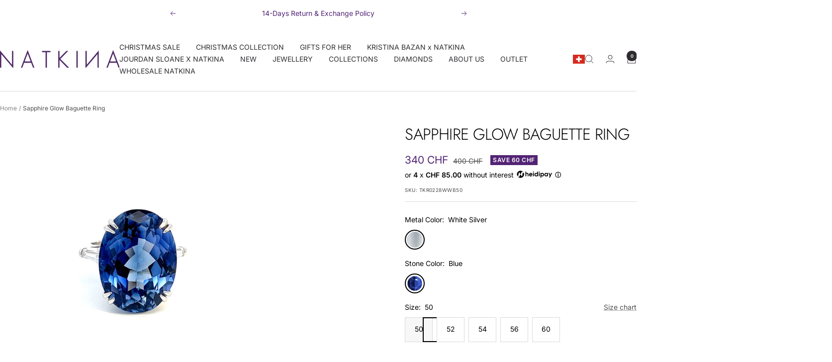

--- FILE ---
content_type: text/html; charset=utf-8
request_url: https://natkina.com/products/tkr0228w
body_size: 76067
content:
<!doctype html><html class="no-js" lang="en" dir="ltr">
  <head>
    <meta name="google-site-verification" content="2-VsOUJJiSjZlKQCqvYAcihdcKyfktvnn2MxjcmCb5Y" />
<!-- "snippets/booster-seo.liquid" was not rendered, the associated app was uninstalled -->

 
<meta charset="utf-8">
    <meta name="viewport" content="width=device-width, initial-scale=1.0, height=device-height, minimum-scale=1.0, maximum-scale=1.0">
    <meta name="theme-color" content="#ffffff">
    <script type="text/javascript">
(function() {window.flockr = window.flockr || {};window.flockr.key="natkina";var head = document.getElementsByTagName('head')[0];var script = document.createElement("script");script.src = 'https://cdn.flockr.co/flockr-client-3.min.js';script.type = 'text/javascript';head.appendChild(script);})();
</script>


    <title>Excellent Silver Ring with Tappered Baguettes | Natkina</title><meta name="description" content="Buy Excellent Silver Ring with Tappered Baguettes for only CHF400.00 🇨🇭Made with the best quality diamond alternatives 💎 Affordable &amp; Unique Design ✨ Fair Pricing &amp; 2-year warranty 🇨🇭 Directly from Switzerland. Shop now!"><meta http-equiv="Content-Security-Policy" content="
    connect-src * data: blob:; 
    script-src * 'unsafe-inline' 'unsafe-eval' data: blob:;
    img-src * data: blob:; 
    frame-src *;
    style-src * 'unsafe-inline';
    font-src * data:;">

    
    <link rel="canonical" href="https://natkina.com/products/tkr0228w"><link rel="shortcut icon" href="//natkina.com/cdn/shop/files/FavikonNatkina_b33765a6-a70e-439f-a047-1479c07523d1_96x96.png?v=1704292424" type="image/png"><link rel="preconnect" href="https://cdn.shopify.com">
    <link rel="dns-prefetch" href="https://productreviews.shopifycdn.com">
    <link rel="dns-prefetch" href="https://www.google-analytics.com"><link rel="preconnect" href="https://fonts.shopifycdn.com" crossorigin><link rel="preload" as="style" href="//natkina.com/cdn/shop/t/57/assets/theme.css?v=69233571602257694001718736368">
    <link rel="preload" as="script" href="//natkina.com/cdn/shop/t/57/assets/vendor.js?v=32643890569905814191718736368">
    <link rel="preload" as="script" href="//natkina.com/cdn/shop/t/57/assets/theme.js?v=17012310843173202031718736368"><link rel="preload" as="fetch" href="/products/tkr0228w.js" crossorigin><link rel="preload" as="script" href="//natkina.com/cdn/shop/t/57/assets/flickity.js?v=176646718982628074891718736368"><meta property="og:type" content="product">
  <meta property="og:title" content="Sapphire Glow Baguette Ring">
  <meta property="product:price:amount" content="340">
  <meta property="product:price:currency" content="CHF"><meta property="og:image" content="http://natkina.com/cdn/shop/files/excellent-silver-ring-with-tappered-baguettes-317677.jpg?v=1716821125">
  <meta property="og:image:secure_url" content="https://natkina.com/cdn/shop/files/excellent-silver-ring-with-tappered-baguettes-317677.jpg?v=1716821125">
  <meta property="og:image:width" content="2048">
  <meta property="og:image:height" content="2048"><meta property="og:description" content="Buy Excellent Silver Ring with Tappered Baguettes for only CHF400.00 🇨🇭Made with the best quality diamond alternatives 💎 Affordable &amp; Unique Design ✨ Fair Pricing &amp; 2-year warranty 🇨🇭 Directly from Switzerland. Shop now!"><meta property="og:url" content="https://natkina.com/products/tkr0228w">
<meta property="og:site_name" content="Natkina"><meta name="twitter:card" content="summary"><meta name="twitter:title" content="Sapphire Glow Baguette Ring">
  <meta name="twitter:description" content="Rhodium Plated Silver 925
Hand-cut Zirconia (CZ), exact imitation of diamond
Free delivery/ 14 day return policy"><meta name="twitter:image" content="https://natkina.com/cdn/shop/files/excellent-silver-ring-with-tappered-baguettes-317677_1200x1200_crop_center.jpg?v=1716821125">
  <meta name="twitter:image:alt" content="Excellent Silver Ring with Tappered Baguettes by Natkina">
    
  <script type="application/ld+json">
  {
    "@context": "https://schema.org",
    "@type": "Product",
    "productID": 7603023413409,
    "offers": [{
          "@type": "Offer",
          "name": "White Silver \/ Blue \/ 50",
          "availability":"https://schema.org/InStock",
          "price": 340.0,
          "priceCurrency": "CHF",
          "priceValidUntil": "2026-01-29","sku": "TKR0228WWB50",
            "gtin13": "7640420964181",
          "url": "/products/tkr0228w?variant=42741228208289"
        },
{
          "@type": "Offer",
          "name": "White Silver \/ Blue \/ 52",
          "availability":"https://schema.org/InStock",
          "price": 340.0,
          "priceCurrency": "CHF",
          "priceValidUntil": "2026-01-29","sku": "TKR0228WWB52",
            "gtin13": "7640420964181",
          "url": "/products/tkr0228w?variant=42741228241057"
        },
{
          "@type": "Offer",
          "name": "White Silver \/ Blue \/ 54",
          "availability":"https://schema.org/InStock",
          "price": 340.0,
          "priceCurrency": "CHF",
          "priceValidUntil": "2026-01-29","sku": "TKR0228WWB54",
            "gtin13": "7640420964181",
          "url": "/products/tkr0228w?variant=42741228273825"
        },
{
          "@type": "Offer",
          "name": "White Silver \/ Blue \/ 56",
          "availability":"https://schema.org/InStock",
          "price": 340.0,
          "priceCurrency": "CHF",
          "priceValidUntil": "2026-01-29","sku": "TKR0228WWB56",
            "gtin13": "7640420964181",
          "url": "/products/tkr0228w?variant=42741228306593"
        },
{
          "@type": "Offer",
          "name": "White Silver \/ Blue \/ 60",
          "availability":"https://schema.org/InStock",
          "price": 340.0,
          "priceCurrency": "CHF",
          "priceValidUntil": "2026-01-29","sku": "TKR0228WWB58",
            "gtin13": "7640420964181",
          "url": "/products/tkr0228w?variant=42741228339361"
        }
],"brand": {
      "@type": "Brand",
      "name": "NATKINA"
    },
    "name": "Sapphire Glow Baguette Ring",
    "description": "Rhodium Plated Silver 925\nHand-cut Zirconia (CZ), exact imitation of diamond\nFree delivery\/ 14 day return policy",
    "category": "Rings",
    "url": "/products/tkr0228w",
    "sku": "TKR0228WWB50",
    "image": {
      "@type": "ImageObject",
      "url": "https://natkina.com/cdn/shop/files/excellent-silver-ring-with-tappered-baguettes-317677.jpg?v=1716821125&width=1024",
      "image": "https://natkina.com/cdn/shop/files/excellent-silver-ring-with-tappered-baguettes-317677.jpg?v=1716821125&width=1024",
      "name": "Excellent Silver Ring with Tappered Baguettes by Natkina",
      "width": "1024",
      "height": "1024"
    }
  }
  </script>



  <script type="application/ld+json">
  {
    "@context": "https://schema.org",
    "@type": "BreadcrumbList",
  "itemListElement": [{
      "@type": "ListItem",
      "position": 1,
      "name": "Home",
      "item": "https://natkina.com"
    },{
          "@type": "ListItem",
          "position": 2,
          "name": "Sapphire Glow Baguette Ring",
          "item": "https://natkina.com/products/tkr0228w"
        }]
  }
  </script>


    <link rel="preload" href="//natkina.com/cdn/fonts/jost/jost_n3.a5df7448b5b8c9a76542f085341dff794ff2a59d.woff2" as="font" type="font/woff2" crossorigin><link rel="preload" href="//natkina.com/cdn/fonts/inter/inter_n4.b2a3f24c19b4de56e8871f609e73ca7f6d2e2bb9.woff2" as="font" type="font/woff2" crossorigin><style>
  /* Typography (heading) */
  @font-face {
  font-family: Jost;
  font-weight: 300;
  font-style: normal;
  font-display: swap;
  src: url("//natkina.com/cdn/fonts/jost/jost_n3.a5df7448b5b8c9a76542f085341dff794ff2a59d.woff2") format("woff2"),
       url("//natkina.com/cdn/fonts/jost/jost_n3.882941f5a26d0660f7dd135c08afc57fc6939a07.woff") format("woff");
}

@font-face {
  font-family: Jost;
  font-weight: 300;
  font-style: italic;
  font-display: swap;
  src: url("//natkina.com/cdn/fonts/jost/jost_i3.8d4e97d98751190bb5824cdb405ec5b0049a74c0.woff2") format("woff2"),
       url("//natkina.com/cdn/fonts/jost/jost_i3.1b7a65a16099fd3de6fdf1255c696902ed952195.woff") format("woff");
}

/* Typography (body) */
  @font-face {
  font-family: Inter;
  font-weight: 400;
  font-style: normal;
  font-display: swap;
  src: url("//natkina.com/cdn/fonts/inter/inter_n4.b2a3f24c19b4de56e8871f609e73ca7f6d2e2bb9.woff2") format("woff2"),
       url("//natkina.com/cdn/fonts/inter/inter_n4.af8052d517e0c9ffac7b814872cecc27ae1fa132.woff") format("woff");
}

@font-face {
  font-family: Inter;
  font-weight: 400;
  font-style: italic;
  font-display: swap;
  src: url("//natkina.com/cdn/fonts/inter/inter_i4.feae1981dda792ab80d117249d9c7e0f1017e5b3.woff2") format("woff2"),
       url("//natkina.com/cdn/fonts/inter/inter_i4.62773b7113d5e5f02c71486623cf828884c85c6e.woff") format("woff");
}

@font-face {
  font-family: Inter;
  font-weight: 600;
  font-style: normal;
  font-display: swap;
  src: url("//natkina.com/cdn/fonts/inter/inter_n6.771af0474a71b3797eb38f3487d6fb79d43b6877.woff2") format("woff2"),
       url("//natkina.com/cdn/fonts/inter/inter_n6.88c903d8f9e157d48b73b7777d0642925bcecde7.woff") format("woff");
}

@font-face {
  font-family: Inter;
  font-weight: 600;
  font-style: italic;
  font-display: swap;
  src: url("//natkina.com/cdn/fonts/inter/inter_i6.3bbe0fe1c7ee4f282f9c2e296f3e4401a48cbe19.woff2") format("woff2"),
       url("//natkina.com/cdn/fonts/inter/inter_i6.8bea21f57a10d5416ddf685e2c91682ec237876d.woff") format("woff");
}

:root {--heading-color: 0, 0, 0;
    --text-color: 0, 0, 0;
    --background: 255, 255, 255;
    --secondary-background: 247, 247, 247;
    --border-color: 217, 217, 217;
    --border-color-darker: 153, 153, 153;
    --success-color: 135, 103, 157;
    --success-background: 231, 225, 235;
    --error-color: 171, 171, 171;
    --error-background: 249, 249, 249;
    --primary-button-background: 255, 255, 255;
    --primary-button-text-color: 47, 44, 48;
    --secondary-button-background: 247, 247, 247;
    --secondary-button-text-color: 65, 59, 68;
    --product-star-rating: 164, 129, 86;
    --product-on-sale-accent: 82, 35, 116;
    --product-sold-out-accent: 111, 113, 155;
    --product-custom-label-background: 64, 93, 230;
    --product-custom-label-text-color: 255, 255, 255;
    --product-custom-label-2-background: 243, 255, 52;
    --product-custom-label-2-text-color: 0, 0, 0;
    --product-low-stock-text-color: 210, 84, 90;
    --product-in-stock-text-color: 46, 158, 123;
    --loading-bar-background: 0, 0, 0;

    /* We duplicate some "base" colors as root colors, which is useful to use on drawer elements or popover without. Those should not be overridden to avoid issues */
    --root-heading-color: 0, 0, 0;
    --root-text-color: 0, 0, 0;
    --root-background: 255, 255, 255;
    --root-border-color: 217, 217, 217;
    --root-primary-button-background: 255, 255, 255;
    --root-primary-button-text-color: 47, 44, 48;

    --base-font-size: 14px;
    --heading-font-family: Jost, sans-serif;
    --heading-font-weight: 300;
    --heading-font-style: normal;
    --heading-text-transform: uppercase;
    --text-font-family: Inter, sans-serif;
    --text-font-weight: 400;
    --text-font-style: normal;
    --text-font-bold-weight: 600;

    /* Typography (font size) */
    --heading-xxsmall-font-size: 10px;
    --heading-xsmall-font-size: 10px;
    --heading-small-font-size: 11px;
    --heading-large-font-size: 32px;
    --heading-h1-font-size: 32px;
    --heading-h2-font-size: 28px;
    --heading-h3-font-size: 26px;
    --heading-h4-font-size: 22px;
    --heading-h5-font-size: 18px;
    --heading-h6-font-size: 16px;

    /* Control the look and feel of the theme by changing radius of various elements */
    --button-border-radius: 0px;
    --block-border-radius: 0px;
    --block-border-radius-reduced: 0px;
    --color-swatch-border-radius: 100%;

    /* Button size */
    --button-height: 48px;
    --button-small-height: 40px;

    /* Form related */
    --form-input-field-height: 48px;
    --form-input-gap: 16px;
    --form-submit-margin: 24px;

    /* Product listing related variables */
    --product-list-block-spacing: 32px;

    /* Video related */
    --play-button-background: 255, 255, 255;
    --play-button-arrow: 0, 0, 0;

    /* RTL support */
    --transform-logical-flip: 1;
    --transform-origin-start: left;
    --transform-origin-end: right;

    /* Other */
    --zoom-cursor-svg-url: url(//natkina.com/cdn/shop/t/57/assets/zoom-cursor.svg?v=33794662915346060031763122926);
    --arrow-right-svg-url: url(//natkina.com/cdn/shop/t/57/assets/arrow-right.svg?v=141591004395532001551763122925);
    --arrow-left-svg-url: url(//natkina.com/cdn/shop/t/57/assets/arrow-left.svg?v=129346168889692502881763122925);

    /* Some useful variables that we can reuse in our CSS. Some explanation are needed for some of them:
       - container-max-width-minus-gutters: represents the container max width without the edge gutters
       - container-outer-width: considering the screen width, represent all the space outside the container
       - container-outer-margin: same as container-outer-width but get set to 0 inside a container
       - container-inner-width: the effective space inside the container (minus gutters)
       - grid-column-width: represents the width of a single column of the grid
       - vertical-breather: this is a variable that defines the global "spacing" between sections, and inside the section
                            to create some "breath" and minimum spacing
     */
    --container-max-width: 1600px;
    --container-gutter: 24px;
    --container-max-width-minus-gutters: calc(var(--container-max-width) - (var(--container-gutter)) * 2);
    --container-outer-width: max(calc((100vw - var(--container-max-width-minus-gutters)) / 2), var(--container-gutter));
    --container-outer-margin: var(--container-outer-width);
    --container-inner-width: calc(100vw - var(--container-outer-width) * 2);

    --grid-column-count: 10;
    --grid-gap: 24px;
    --grid-column-width: calc((100vw - var(--container-outer-width) * 2 - var(--grid-gap) * (var(--grid-column-count) - 1)) / var(--grid-column-count));

    --vertical-breather: 48px;
    --vertical-breather-tight: 48px;

    /* Shopify related variables */
    --payment-terms-background-color: #ffffff;
  }

  @media screen and (min-width: 741px) {
    :root {
      --container-gutter: 40px;
      --grid-column-count: 20;
      --vertical-breather: 64px;
      --vertical-breather-tight: 64px;

      /* Typography (font size) */
      --heading-xsmall-font-size: 11px;
      --heading-small-font-size: 12px;
      --heading-large-font-size: 48px;
      --heading-h1-font-size: 48px;
      --heading-h2-font-size: 36px;
      --heading-h3-font-size: 30px;
      --heading-h4-font-size: 22px;
      --heading-h5-font-size: 18px;
      --heading-h6-font-size: 16px;

      /* Form related */
      --form-input-field-height: 52px;
      --form-submit-margin: 32px;

      /* Button size */
      --button-height: 52px;
      --button-small-height: 44px;
    }
  }

  @media screen and (min-width: 1200px) {
    :root {
      --vertical-breather: 80px;
      --vertical-breather-tight: 64px;
      --product-list-block-spacing: 48px;

      /* Typography */
      --heading-large-font-size: 58px;
      --heading-h1-font-size: 50px;
      --heading-h2-font-size: 44px;
      --heading-h3-font-size: 32px;
      --heading-h4-font-size: 26px;
      --heading-h5-font-size: 22px;
      --heading-h6-font-size: 16px;
    }
  }

  @media screen and (min-width: 1600px) {
    :root {
      --vertical-breather: 90px;
      --vertical-breather-tight: 64px;
    }
  }
</style>
    <script>
  // This allows to expose several variables to the global scope, to be used in scripts
  window.themeVariables = {
    settings: {
      direction: "ltr",
      pageType: "product",
      cartCount: 0,
      moneyFormat: "\u003cspan class=money\u003e{{amount_no_decimals}} CHF\u003c\/span\u003e",
      moneyWithCurrencyFormat: "\u003cspan class=money\u003e{{amount_no_decimals}} CHF\u003c\/span\u003e",
      showVendor: false,
      discountMode: "saving",
      currencyCodeEnabled: true,
      cartType: "message",
      cartCurrency: "CHF",
      mobileZoomFactor: 2.5
    },

    routes: {
      host: "natkina.com",
      rootUrl: "\/",
      rootUrlWithoutSlash: '',
      cartUrl: "\/cart",
      cartAddUrl: "\/cart\/add",
      cartChangeUrl: "\/cart\/change",
      searchUrl: "\/search",
      predictiveSearchUrl: "\/search\/suggest",
      productRecommendationsUrl: "\/recommendations\/products"
    },

    strings: {
      accessibilityDelete: "Delete",
      accessibilityClose: "Close",
      collectionSoldOut: "Sold out",
      collectionDiscount: "Save @savings@",
      productSalePrice: "Sale price",
      productRegularPrice: "Regular price",
      productFormUnavailable: "Unavailable",
      productFormSoldOut: "Sold out",
      productFormPreOrder: "Pre-order",
      productFormAddToCart: "Add to cart",
      searchNoResults: "No results could be found.",
      searchNewSearch: "New search",
      searchProducts: "Products",
      searchArticles: "Journal",
      searchPages: "Pages",
      searchCollections: "Collections",
      cartViewCart: "View cart",
      cartItemAdded: "Item added to your cart!",
      cartItemAddedShort: "Added to your cart!",
      cartAddOrderNote: "Add order note",
      cartEditOrderNote: "Edit order note",
      shippingEstimatorNoResults: "Sorry, we do not ship to your address.",
      shippingEstimatorOneResult: "There is one shipping rate for your address:",
      shippingEstimatorMultipleResults: "There are several shipping rates for your address:",
      shippingEstimatorError: "One or more error occurred while retrieving shipping rates:"
    },

    libs: {
      flickity: "\/\/natkina.com\/cdn\/shop\/t\/57\/assets\/flickity.js?v=176646718982628074891718736368",
      photoswipe: "\/\/natkina.com\/cdn\/shop\/t\/57\/assets\/photoswipe.js?v=132268647426145925301718736368",
      qrCode: "\/\/natkina.com\/cdn\/shopifycloud\/storefront\/assets\/themes_support\/vendor\/qrcode-3f2b403b.js"
    },

    breakpoints: {
      phone: 'screen and (max-width: 740px)',
      tablet: 'screen and (min-width: 741px) and (max-width: 999px)',
      tabletAndUp: 'screen and (min-width: 741px)',
      pocket: 'screen and (max-width: 999px)',
      lap: 'screen and (min-width: 1000px) and (max-width: 1199px)',
      lapAndUp: 'screen and (min-width: 1000px)',
      desktop: 'screen and (min-width: 1200px)',
      wide: 'screen and (min-width: 1400px)'
    }
  };

  window.addEventListener('pageshow', async () => {
    const cartContent = await (await fetch(`${window.themeVariables.routes.cartUrl}.js`, {cache: 'reload'})).json();
    document.documentElement.dispatchEvent(new CustomEvent('cart:refresh', {detail: {cart: cartContent}}));
  });

  if ('noModule' in HTMLScriptElement.prototype) {
    // Old browsers (like IE) that does not support module will be considered as if not executing JS at all
    document.documentElement.className = document.documentElement.className.replace('no-js', 'js');

    requestAnimationFrame(() => {
      const viewportHeight = (window.visualViewport ? window.visualViewport.height : document.documentElement.clientHeight);
      document.documentElement.style.setProperty('--window-height',viewportHeight + 'px');
    });
  }// We save the product ID in local storage to be eventually used for recently viewed section
    try {
      const items = JSON.parse(localStorage.getItem('theme:recently-viewed-products') || '[]');

      // We check if the current product already exists, and if it does not, we add it at the start
      if (!items.includes(7603023413409)) {
        items.unshift(7603023413409);
      }

      localStorage.setItem('theme:recently-viewed-products', JSON.stringify(items.slice(0, 20)));
    } catch (e) {
      // Safari in private mode does not allow setting item, we silently fail
    }</script>

    <link rel="stylesheet" href="//natkina.com/cdn/shop/t/57/assets/theme.css?v=69233571602257694001718736368">

    <script src="//natkina.com/cdn/shop/t/57/assets/vendor.js?v=32643890569905814191718736368" defer></script>
    <script src="//natkina.com/cdn/shop/t/57/assets/theme.js?v=17012310843173202031718736368" defer></script>
    <script src="//natkina.com/cdn/shop/t/57/assets/custom.js?v=167639537848865775061718736368" defer></script><script>window.performance && window.performance.mark && window.performance.mark('shopify.content_for_header.start');</script><meta name="google-site-verification" content="I4ZZYry_48QL3nSp3parKgP3rZQLrccBax71AfEouNU">
<meta name="google-site-verification" content="XrhHQwc1JXxnZuhxhNJb34vG9sqEcPSLeYpnmjWiJv0">
<meta id="shopify-digital-wallet" name="shopify-digital-wallet" content="/42317643937/digital_wallets/dialog">
<meta name="shopify-checkout-api-token" content="be89222aaf3139568582bc228d41e43a">
<meta id="in-context-paypal-metadata" data-shop-id="42317643937" data-venmo-supported="false" data-environment="production" data-locale="en_US" data-paypal-v4="true" data-currency="CHF">
<link rel="alternate" hreflang="x-default" href="https://natkina.com/products/tkr0228w">
<link rel="alternate" hreflang="en" href="https://natkina.com/products/tkr0228w">
<link rel="alternate" hreflang="de" href="https://natkina.com/de/products/tkr0228w">
<link rel="alternate" hreflang="uk" href="https://natkina.com/uk/products/tkr0228w">
<link rel="alternate" hreflang="fr" href="https://natkina.com/fr/products/excellente-bague-en-argent-avec-baguettes-effilees">
<link rel="alternate" hreflang="ru" href="https://natkina.com/ru/products/%D0%BE%D1%82%D0%BB%D0%B8%D1%87%D0%BD%D0%BE%D0%B5-%D1%81%D0%B5%D1%80%D0%B5%D0%B1%D1%80%D1%8F%D0%BD%D0%BE%D0%B5-%D0%BA%D0%BE%D0%BB%D1%8C%D1%86%D0%BE-%D1%81-%D0%BA%D1%83%D1%81%D0%BE%D1%87%D0%BA%D0%B0%D0%BC%D0%B8-%D0%B1%D0%B0%D0%B3%D0%B5%D1%82%D0%BE%D0%B2">
<link rel="alternate" hreflang="it" href="https://natkina.com/it/products/tkr0228w">
<link rel="alternate" type="application/json+oembed" href="https://natkina.com/products/tkr0228w.oembed">
<script async="async" src="/checkouts/internal/preloads.js?locale=en-CH"></script>
<link rel="preconnect" href="https://shop.app" crossorigin="anonymous">
<script async="async" src="https://shop.app/checkouts/internal/preloads.js?locale=en-CH&shop_id=42317643937" crossorigin="anonymous"></script>
<script id="apple-pay-shop-capabilities" type="application/json">{"shopId":42317643937,"countryCode":"CH","currencyCode":"CHF","merchantCapabilities":["supports3DS"],"merchantId":"gid:\/\/shopify\/Shop\/42317643937","merchantName":"Natkina","requiredBillingContactFields":["postalAddress","email"],"requiredShippingContactFields":["postalAddress","email"],"shippingType":"shipping","supportedNetworks":["visa","masterCard","amex"],"total":{"type":"pending","label":"Natkina","amount":"1.00"},"shopifyPaymentsEnabled":true,"supportsSubscriptions":true}</script>
<script id="shopify-features" type="application/json">{"accessToken":"be89222aaf3139568582bc228d41e43a","betas":["rich-media-storefront-analytics"],"domain":"natkina.com","predictiveSearch":true,"shopId":42317643937,"locale":"en"}</script>
<script>var Shopify = Shopify || {};
Shopify.shop = "natkina.myshopify.com";
Shopify.locale = "en";
Shopify.currency = {"active":"CHF","rate":"1.0"};
Shopify.country = "CH";
Shopify.theme = {"name":"white head","id":135783645345,"schema_name":"Focal","schema_version":"11.0.0","theme_store_id":null,"role":"main"};
Shopify.theme.handle = "null";
Shopify.theme.style = {"id":null,"handle":null};
Shopify.cdnHost = "natkina.com/cdn";
Shopify.routes = Shopify.routes || {};
Shopify.routes.root = "/";</script>
<script type="module">!function(o){(o.Shopify=o.Shopify||{}).modules=!0}(window);</script>
<script>!function(o){function n(){var o=[];function n(){o.push(Array.prototype.slice.apply(arguments))}return n.q=o,n}var t=o.Shopify=o.Shopify||{};t.loadFeatures=n(),t.autoloadFeatures=n()}(window);</script>
<script>
  window.ShopifyPay = window.ShopifyPay || {};
  window.ShopifyPay.apiHost = "shop.app\/pay";
  window.ShopifyPay.redirectState = null;
</script>
<script id="shop-js-analytics" type="application/json">{"pageType":"product"}</script>
<script defer="defer" async type="module" src="//natkina.com/cdn/shopifycloud/shop-js/modules/v2/client.init-shop-cart-sync_C5BV16lS.en.esm.js"></script>
<script defer="defer" async type="module" src="//natkina.com/cdn/shopifycloud/shop-js/modules/v2/chunk.common_CygWptCX.esm.js"></script>
<script type="module">
  await import("//natkina.com/cdn/shopifycloud/shop-js/modules/v2/client.init-shop-cart-sync_C5BV16lS.en.esm.js");
await import("//natkina.com/cdn/shopifycloud/shop-js/modules/v2/chunk.common_CygWptCX.esm.js");

  window.Shopify.SignInWithShop?.initShopCartSync?.({"fedCMEnabled":true,"windoidEnabled":true});

</script>
<script>
  window.Shopify = window.Shopify || {};
  if (!window.Shopify.featureAssets) window.Shopify.featureAssets = {};
  window.Shopify.featureAssets['shop-js'] = {"shop-cart-sync":["modules/v2/client.shop-cart-sync_ZFArdW7E.en.esm.js","modules/v2/chunk.common_CygWptCX.esm.js"],"init-fed-cm":["modules/v2/client.init-fed-cm_CmiC4vf6.en.esm.js","modules/v2/chunk.common_CygWptCX.esm.js"],"shop-button":["modules/v2/client.shop-button_tlx5R9nI.en.esm.js","modules/v2/chunk.common_CygWptCX.esm.js"],"shop-cash-offers":["modules/v2/client.shop-cash-offers_DOA2yAJr.en.esm.js","modules/v2/chunk.common_CygWptCX.esm.js","modules/v2/chunk.modal_D71HUcav.esm.js"],"init-windoid":["modules/v2/client.init-windoid_sURxWdc1.en.esm.js","modules/v2/chunk.common_CygWptCX.esm.js"],"shop-toast-manager":["modules/v2/client.shop-toast-manager_ClPi3nE9.en.esm.js","modules/v2/chunk.common_CygWptCX.esm.js"],"init-shop-email-lookup-coordinator":["modules/v2/client.init-shop-email-lookup-coordinator_B8hsDcYM.en.esm.js","modules/v2/chunk.common_CygWptCX.esm.js"],"init-shop-cart-sync":["modules/v2/client.init-shop-cart-sync_C5BV16lS.en.esm.js","modules/v2/chunk.common_CygWptCX.esm.js"],"avatar":["modules/v2/client.avatar_BTnouDA3.en.esm.js"],"pay-button":["modules/v2/client.pay-button_FdsNuTd3.en.esm.js","modules/v2/chunk.common_CygWptCX.esm.js"],"init-customer-accounts":["modules/v2/client.init-customer-accounts_DxDtT_ad.en.esm.js","modules/v2/client.shop-login-button_C5VAVYt1.en.esm.js","modules/v2/chunk.common_CygWptCX.esm.js","modules/v2/chunk.modal_D71HUcav.esm.js"],"init-shop-for-new-customer-accounts":["modules/v2/client.init-shop-for-new-customer-accounts_ChsxoAhi.en.esm.js","modules/v2/client.shop-login-button_C5VAVYt1.en.esm.js","modules/v2/chunk.common_CygWptCX.esm.js","modules/v2/chunk.modal_D71HUcav.esm.js"],"shop-login-button":["modules/v2/client.shop-login-button_C5VAVYt1.en.esm.js","modules/v2/chunk.common_CygWptCX.esm.js","modules/v2/chunk.modal_D71HUcav.esm.js"],"init-customer-accounts-sign-up":["modules/v2/client.init-customer-accounts-sign-up_CPSyQ0Tj.en.esm.js","modules/v2/client.shop-login-button_C5VAVYt1.en.esm.js","modules/v2/chunk.common_CygWptCX.esm.js","modules/v2/chunk.modal_D71HUcav.esm.js"],"shop-follow-button":["modules/v2/client.shop-follow-button_Cva4Ekp9.en.esm.js","modules/v2/chunk.common_CygWptCX.esm.js","modules/v2/chunk.modal_D71HUcav.esm.js"],"checkout-modal":["modules/v2/client.checkout-modal_BPM8l0SH.en.esm.js","modules/v2/chunk.common_CygWptCX.esm.js","modules/v2/chunk.modal_D71HUcav.esm.js"],"lead-capture":["modules/v2/client.lead-capture_Bi8yE_yS.en.esm.js","modules/v2/chunk.common_CygWptCX.esm.js","modules/v2/chunk.modal_D71HUcav.esm.js"],"shop-login":["modules/v2/client.shop-login_D6lNrXab.en.esm.js","modules/v2/chunk.common_CygWptCX.esm.js","modules/v2/chunk.modal_D71HUcav.esm.js"],"payment-terms":["modules/v2/client.payment-terms_CZxnsJam.en.esm.js","modules/v2/chunk.common_CygWptCX.esm.js","modules/v2/chunk.modal_D71HUcav.esm.js"]};
</script>
<script>(function() {
  var isLoaded = false;
  function asyncLoad() {
    if (isLoaded) return;
    isLoaded = true;
    var urls = ["?company_id=Rbtgn3\u0026shop=natkina.myshopify.com","https:\/\/api.socialsnowball.io\/js\/referral.js?shop=natkina.myshopify.com","https:\/\/cdn.nfcube.com\/instafeed-c53c19f5222b6030499c01362205748d.js?shop=natkina.myshopify.com","https:\/\/giftbox.ds-cdn.com\/static\/main.js?shop=natkina.myshopify.com","?aid=110622\u0026v=shopifyApp_5.1.4\u0026ts=1741856622131\u0026shop=natkina.myshopify.com"];
    for (var i = 0; i < urls.length; i++) {
      var s = document.createElement('script');
      s.type = 'text/javascript';
      s.async = true;
      s.src = urls[i];
      var x = document.getElementsByTagName('script')[0];
      x.parentNode.insertBefore(s, x);
    }
  };
  if(window.attachEvent) {
    window.attachEvent('onload', asyncLoad);
  } else {
    window.addEventListener('load', asyncLoad, false);
  }
})();</script>
<script id="__st">var __st={"a":42317643937,"offset":3600,"reqid":"40a1b288-c726-4169-ab3b-b34483753885-1768831982","pageurl":"natkina.com\/products\/tkr0228w","u":"b21cf8ef4f26","p":"product","rtyp":"product","rid":7603023413409};</script>
<script>window.ShopifyPaypalV4VisibilityTracking = true;</script>
<script id="captcha-bootstrap">!function(){'use strict';const t='contact',e='account',n='new_comment',o=[[t,t],['blogs',n],['comments',n],[t,'customer']],c=[[e,'customer_login'],[e,'guest_login'],[e,'recover_customer_password'],[e,'create_customer']],r=t=>t.map((([t,e])=>`form[action*='/${t}']:not([data-nocaptcha='true']) input[name='form_type'][value='${e}']`)).join(','),a=t=>()=>t?[...document.querySelectorAll(t)].map((t=>t.form)):[];function s(){const t=[...o],e=r(t);return a(e)}const i='password',u='form_key',d=['recaptcha-v3-token','g-recaptcha-response','h-captcha-response',i],f=()=>{try{return window.sessionStorage}catch{return}},m='__shopify_v',_=t=>t.elements[u];function p(t,e,n=!1){try{const o=window.sessionStorage,c=JSON.parse(o.getItem(e)),{data:r}=function(t){const{data:e,action:n}=t;return t[m]||n?{data:e,action:n}:{data:t,action:n}}(c);for(const[e,n]of Object.entries(r))t.elements[e]&&(t.elements[e].value=n);n&&o.removeItem(e)}catch(o){console.error('form repopulation failed',{error:o})}}const l='form_type',E='cptcha';function T(t){t.dataset[E]=!0}const w=window,h=w.document,L='Shopify',v='ce_forms',y='captcha';let A=!1;((t,e)=>{const n=(g='f06e6c50-85a8-45c8-87d0-21a2b65856fe',I='https://cdn.shopify.com/shopifycloud/storefront-forms-hcaptcha/ce_storefront_forms_captcha_hcaptcha.v1.5.2.iife.js',D={infoText:'Protected by hCaptcha',privacyText:'Privacy',termsText:'Terms'},(t,e,n)=>{const o=w[L][v],c=o.bindForm;if(c)return c(t,g,e,D).then(n);var r;o.q.push([[t,g,e,D],n]),r=I,A||(h.body.append(Object.assign(h.createElement('script'),{id:'captcha-provider',async:!0,src:r})),A=!0)});var g,I,D;w[L]=w[L]||{},w[L][v]=w[L][v]||{},w[L][v].q=[],w[L][y]=w[L][y]||{},w[L][y].protect=function(t,e){n(t,void 0,e),T(t)},Object.freeze(w[L][y]),function(t,e,n,w,h,L){const[v,y,A,g]=function(t,e,n){const i=e?o:[],u=t?c:[],d=[...i,...u],f=r(d),m=r(i),_=r(d.filter((([t,e])=>n.includes(e))));return[a(f),a(m),a(_),s()]}(w,h,L),I=t=>{const e=t.target;return e instanceof HTMLFormElement?e:e&&e.form},D=t=>v().includes(t);t.addEventListener('submit',(t=>{const e=I(t);if(!e)return;const n=D(e)&&!e.dataset.hcaptchaBound&&!e.dataset.recaptchaBound,o=_(e),c=g().includes(e)&&(!o||!o.value);(n||c)&&t.preventDefault(),c&&!n&&(function(t){try{if(!f())return;!function(t){const e=f();if(!e)return;const n=_(t);if(!n)return;const o=n.value;o&&e.removeItem(o)}(t);const e=Array.from(Array(32),(()=>Math.random().toString(36)[2])).join('');!function(t,e){_(t)||t.append(Object.assign(document.createElement('input'),{type:'hidden',name:u})),t.elements[u].value=e}(t,e),function(t,e){const n=f();if(!n)return;const o=[...t.querySelectorAll(`input[type='${i}']`)].map((({name:t})=>t)),c=[...d,...o],r={};for(const[a,s]of new FormData(t).entries())c.includes(a)||(r[a]=s);n.setItem(e,JSON.stringify({[m]:1,action:t.action,data:r}))}(t,e)}catch(e){console.error('failed to persist form',e)}}(e),e.submit())}));const S=(t,e)=>{t&&!t.dataset[E]&&(n(t,e.some((e=>e===t))),T(t))};for(const o of['focusin','change'])t.addEventListener(o,(t=>{const e=I(t);D(e)&&S(e,y())}));const B=e.get('form_key'),M=e.get(l),P=B&&M;t.addEventListener('DOMContentLoaded',(()=>{const t=y();if(P)for(const e of t)e.elements[l].value===M&&p(e,B);[...new Set([...A(),...v().filter((t=>'true'===t.dataset.shopifyCaptcha))])].forEach((e=>S(e,t)))}))}(h,new URLSearchParams(w.location.search),n,t,e,['guest_login'])})(!0,!0)}();</script>
<script integrity="sha256-4kQ18oKyAcykRKYeNunJcIwy7WH5gtpwJnB7kiuLZ1E=" data-source-attribution="shopify.loadfeatures" defer="defer" src="//natkina.com/cdn/shopifycloud/storefront/assets/storefront/load_feature-a0a9edcb.js" crossorigin="anonymous"></script>
<script crossorigin="anonymous" defer="defer" src="//natkina.com/cdn/shopifycloud/storefront/assets/shopify_pay/storefront-65b4c6d7.js?v=20250812"></script>
<script data-source-attribution="shopify.dynamic_checkout.dynamic.init">var Shopify=Shopify||{};Shopify.PaymentButton=Shopify.PaymentButton||{isStorefrontPortableWallets:!0,init:function(){window.Shopify.PaymentButton.init=function(){};var t=document.createElement("script");t.src="https://natkina.com/cdn/shopifycloud/portable-wallets/latest/portable-wallets.en.js",t.type="module",document.head.appendChild(t)}};
</script>
<script data-source-attribution="shopify.dynamic_checkout.buyer_consent">
  function portableWalletsHideBuyerConsent(e){var t=document.getElementById("shopify-buyer-consent"),n=document.getElementById("shopify-subscription-policy-button");t&&n&&(t.classList.add("hidden"),t.setAttribute("aria-hidden","true"),n.removeEventListener("click",e))}function portableWalletsShowBuyerConsent(e){var t=document.getElementById("shopify-buyer-consent"),n=document.getElementById("shopify-subscription-policy-button");t&&n&&(t.classList.remove("hidden"),t.removeAttribute("aria-hidden"),n.addEventListener("click",e))}window.Shopify?.PaymentButton&&(window.Shopify.PaymentButton.hideBuyerConsent=portableWalletsHideBuyerConsent,window.Shopify.PaymentButton.showBuyerConsent=portableWalletsShowBuyerConsent);
</script>
<script>
  function portableWalletsCleanup(e){e&&e.src&&console.error("Failed to load portable wallets script "+e.src);var t=document.querySelectorAll("shopify-accelerated-checkout .shopify-payment-button__skeleton, shopify-accelerated-checkout-cart .wallet-cart-button__skeleton"),e=document.getElementById("shopify-buyer-consent");for(let e=0;e<t.length;e++)t[e].remove();e&&e.remove()}function portableWalletsNotLoadedAsModule(e){e instanceof ErrorEvent&&"string"==typeof e.message&&e.message.includes("import.meta")&&"string"==typeof e.filename&&e.filename.includes("portable-wallets")&&(window.removeEventListener("error",portableWalletsNotLoadedAsModule),window.Shopify.PaymentButton.failedToLoad=e,"loading"===document.readyState?document.addEventListener("DOMContentLoaded",window.Shopify.PaymentButton.init):window.Shopify.PaymentButton.init())}window.addEventListener("error",portableWalletsNotLoadedAsModule);
</script>

<script type="module" src="https://natkina.com/cdn/shopifycloud/portable-wallets/latest/portable-wallets.en.js" onError="portableWalletsCleanup(this)" crossorigin="anonymous"></script>
<script nomodule>
  document.addEventListener("DOMContentLoaded", portableWalletsCleanup);
</script>

<script id='scb4127' type='text/javascript' async='' src='https://natkina.com/cdn/shopifycloud/privacy-banner/storefront-banner.js'></script><link id="shopify-accelerated-checkout-styles" rel="stylesheet" media="screen" href="https://natkina.com/cdn/shopifycloud/portable-wallets/latest/accelerated-checkout-backwards-compat.css" crossorigin="anonymous">
<style id="shopify-accelerated-checkout-cart">
        #shopify-buyer-consent {
  margin-top: 1em;
  display: inline-block;
  width: 100%;
}

#shopify-buyer-consent.hidden {
  display: none;
}

#shopify-subscription-policy-button {
  background: none;
  border: none;
  padding: 0;
  text-decoration: underline;
  font-size: inherit;
  cursor: pointer;
}

#shopify-subscription-policy-button::before {
  box-shadow: none;
}

      </style>

<script>window.performance && window.performance.mark && window.performance.mark('shopify.content_for_header.end');</script><meta name="p:domain_verify" content="5b4c1e40c1262f0c4fe7db1bb6e4c94d"/>
  
<script type="text/javascript">
  window.Pop = window.Pop || {};
  window.Pop.common = window.Pop.common || {};
  window.Pop.common.shop = {
    permanent_domain: 'natkina.myshopify.com',
    currency: "CHF",
    money_format: "\u003cspan class=money\u003e{{amount_no_decimals}} CHF\u003c\/span\u003e",
    id: 42317643937
  };
  

  window.Pop.common.template = 'product';
  window.Pop.common.cart = {};
  window.Pop.common.vapid_public_key = "BJuXCmrtTK335SuczdNVYrGVtP_WXn4jImChm49st7K7z7e8gxSZUKk4DhUpk8j2Xpiw5G4-ylNbMKLlKkUEU98=";
  window.Pop.global_config = {"asset_urls":{"loy":{},"rev":{},"pu":{"init_js":null},"widgets":{"init_js":"https:\/\/cdn.shopify.com\/s\/files\/1\/0194\/1736\/6592\/t\/1\/assets\/ba_widget_init.js?v=1728041536","modal_js":"https:\/\/cdn.shopify.com\/s\/files\/1\/0194\/1736\/6592\/t\/1\/assets\/ba_widget_modal.js?v=1728041538","modal_css":"https:\/\/cdn.shopify.com\/s\/files\/1\/0194\/1736\/6592\/t\/1\/assets\/ba_widget_modal.css?v=1654723622"},"forms":{},"global":{"helper_js":"https:\/\/cdn.shopify.com\/s\/files\/1\/0194\/1736\/6592\/t\/1\/assets\/ba_pop_tracking.js?v=1704919189"}},"proxy_paths":{"pop":"\/apps\/ba-pop","app_metrics":"\/apps\/ba-pop\/app_metrics","push_subscription":"\/apps\/ba-pop\/push"},"aat":["pop"],"pv":false,"sts":false,"bam":false,"batc":false,"base_money_format":"\u003cspan class=money\u003e{{amount_no_decimals}} CHF\u003c\/span\u003e","loy_js_api_enabled":false,"shop":{"id":42317643937,"name":"Natkina","domain":"natkina.com"}};
  window.Pop.widgets_config = {"id":195718,"active":false,"frequency_limit_amount":2,"frequency_limit_time_unit":"days","background_image":{"position":"none"},"initial_state":{"body":"Sign up and unlock your instant discount","title":"Get 10% off your order","cta_text":"Claim Discount","show_email":true,"action_text":"Saving...","footer_text":"You are signing up to receive communication via email and can unsubscribe at any time.","dismiss_text":"No thanks","email_placeholder":"Email Address","phone_placeholder":"Phone Number","show_phone_number":false},"success_state":{"body":"Thanks for subscribing. Copy your discount code and apply to your next order.","title":"Discount Unlocked 🎉","cta_text":"Continue shopping","cta_action":"dismiss"},"closed_state":{"action":"close_widget","font_size":"20","action_text":"GET 10% OFF","display_offset":"300","display_position":"left"},"error_state":{"submit_error":"Sorry, please try again later","invalid_email":"Please enter valid email address!","error_subscribing":"Error subscribing, try again later","already_registered":"You have already registered","invalid_phone_number":"Please enter valid phone number!"},"trigger":{"delay":0},"colors":{"link_color":"#4FC3F7","sticky_bar_bg":"#C62828","cta_font_color":"#fff","body_font_color":"#000","sticky_bar_text":"#fff","background_color":"#fff","error_background":"#ffdede","error_text_color":"#ff2626","title_font_color":"#000","footer_font_color":"#bbb","dismiss_font_color":"#bbb","cta_background_color":"#000","sticky_coupon_bar_bg":"#286ef8","sticky_coupon_bar_text":"#fff"},"sticky_coupon_bar":{},"display_style":{"font":"Arial","size":"regular","align":"center"},"dismissable":true,"has_background":false,"opt_in_channels":["email"],"rules":[],"widget_css":".powered_by_rivo{\n  display: block;\n}\n.ba_widget_main_design {\n  background: #fff;\n}\n.ba_widget_content{text-align: center}\n.ba_widget_parent{\n  font-family: Arial;\n}\n.ba_widget_parent.background{\n}\n.ba_widget_left_content{\n}\n.ba_widget_right_content{\n}\n#ba_widget_cta_button:disabled{\n  background: #000cc;\n}\n#ba_widget_cta_button{\n  background: #000;\n  color: #fff;\n}\n#ba_widget_cta_button:after {\n  background: #000e0;\n}\n.ba_initial_state_title, .ba_success_state_title{\n  color: #000;\n}\n.ba_initial_state_body, .ba_success_state_body{\n  color: #000;\n}\n.ba_initial_state_dismiss_text{\n  color: #bbb;\n}\n.ba_initial_state_footer_text, .ba_initial_state_sms_agreement{\n  color: #bbb;\n}\n.ba_widget_error{\n  color: #ff2626;\n  background: #ffdede;\n}\n.ba_link_color{\n  color: #4FC3F7;\n}\n","custom_css":null,"logo":null};
</script>


<script type="text/javascript">
  

  (function() {
    //Global snippet for Email Popups
    //this is updated automatically - do not edit manually.
    document.addEventListener('DOMContentLoaded', function() {
      function loadScript(src, defer, done) {
        var js = document.createElement('script');
        js.src = src;
        js.defer = defer;
        js.onload = function(){done();};
        js.onerror = function(){
          done(new Error('Failed to load script ' + src));
        };
        document.head.appendChild(js);
      }

      function browserSupportsAllFeatures() {
        return window.Promise && window.fetch && window.Symbol;
      }

      if (browserSupportsAllFeatures()) {
        main();
      } else {
        loadScript('https://cdnjs.cloudflare.com/polyfill/v3/polyfill.min.js?features=Promise,fetch', true, main);
      }

      function loadAppScripts(){
        const popAppEmbedEnabled = document.getElementById("pop-app-embed-init");

        if (window.Pop.global_config.aat.includes("pop") && !popAppEmbedEnabled){
          loadScript(window.Pop.global_config.asset_urls.widgets.init_js, true, function(){});
        }
      }

      function main(err) {
        loadScript(window.Pop.global_config.asset_urls.global.helper_js, false, loadAppScripts);
      }
    });
  })();
</script>

<!-- BEGIN app block: shopify://apps/gtm-data-layer/blocks/gropulse-gtm/ec1066b4-8b00-4630-a216-c88f51204a28 --><!-- BEGIN app snippet: custom-event-selector -->

<div id="gropulse-custom-event-selector-modal" class="gropulse-custom-event-modal">
  <div class="gropulse-custom-event-modal-content">
    <div class="gropulse-custom-event-modal-header">
      <p class="gropulse-modal-title">Custom Event Setup</p>
      <span class="gropulse-custom-event-close">&times;</span>
    </div>
    <div class="gropulse-custom-event-modal-body">
      <p>Click on the elements you want to track as custom events. Selected elements will appear in the list below.</p>

      <button id="gropulse-track-new-button" class="gropulse-track-new-button">Track New Element</button>

      <div class="gropulse-selected-elements">
        <span class="gropulse-selected-elements-title">Selected Elements (0)</span>
        <ul id="gropulse-selected-elements-list"></ul>
      </div>
    </div>
    <div class="gropulse-custom-event-modal-footer">
      <button id="gropulse-finish-setup-button" class="gropulse-finish-setup-button">Finish Setup</button>
    </div>
  </div>
</div>

<style>
.gropulse-custom-event-modal {
  display: none;
  position: fixed;
  z-index: 99999;
  left: 20px;
  top: 20px;
  width: 400px;
  background-color: #fff;
  border-radius: 8px;
  box-shadow: 0 4px 20px rgba(0, 0, 0, 0.2);
  font-family: -apple-system, BlinkMacSystemFont, "Segoe UI", Roboto, Helvetica, Arial, sans-serif;
  max-height: 90vh;
  overflow-y: auto;
}

.gropulse-custom-event-modal-content {
  width: 100%;
}

.gropulse-custom-event-modal-header {
  padding: 15px 20px;
  display: flex;
  justify-content: space-between;
  align-items: center;
  border-bottom: 1px solid #e5e5e5;
}

.gropulse-custom-event-modal-header .gropulse-modal-title {
  margin: 0;
  font-size: 18px;
  font-weight: 600;
  color: #333;
}

.gropulse-custom-event-close {
  color: #aaa;
  font-size: 24px;
  font-weight: bold;
  cursor: pointer;
}

.gropulse-custom-event-close:hover {
  color: #555;
}

.gropulse-custom-event-modal-body {
  padding: 20px;
}

.gropulse-custom-event-modal-footer {
  padding: 15px 20px;
  border-top: 1px solid #e5e5e5;
  text-align: right;
}

.gropulse-track-new-button,
.gropulse-finish-setup-button {
  padding: 10px 15px;
  border-radius: 4px;
  border: none;
  font-size: 14px;
  font-weight: 500;
  cursor: pointer;
}

.gropulse-track-new-button {
  background-color: #4CAF50;
  color: white;
  margin-top: 10px;
}

.gropulse-finish-setup-button {
  background-color: #2196F3;
  color: white;
}

.gropulse-selected-elements {
  margin-top: 20px;
}

.gropulse-selected-elements-title {
  display: block;
  font-size: 16px;
  margin-bottom: 10px;
  font-weight: 500;
}

#gropulse-selected-elements-list {
  list-style: none;
  padding: 0;
  margin: 0;
  max-height: 200px;
  overflow-y: auto;
  border: 1px solid #e5e5e5;
  border-radius: 4px;
}

#gropulse-selected-elements-list li {
  padding: 10px;
  border-bottom: 1px solid #e5e5e5;
  display: flex;
  justify-content: space-between;
  align-items: center;
}

#gropulse-selected-elements-list li:last-child {
  border-bottom: none;
}

.gropulse-element-info {
  flex: 1;
  font-size: 14px;
  word-break: break-word;
}

.gropulse-remove-element {
  color: #f44336;
  cursor: pointer;
  margin-left: 10px;
}

.gropulse-page-overlay {
  position: fixed;
  top: 0;
  left: 0;
  width: 100%;
  height: 100%;
  background-color: rgba(0, 0, 0, 0.3);
  z-index: 99990;
  pointer-events: none;
}

.gropulse-highlight-element {
  position: absolute;
  pointer-events: none;
  background-color: rgba(76, 175, 80, 0.2);
  border: 2px solid #4CAF50;
  z-index: 99991;
  box-sizing: border-box;
}

/* Make modal draggable */
.gropulse-custom-event-modal-header {
  cursor: move;
}

/* Responsive styles */
@media screen and (max-width: 480px) {
  .gropulse-custom-event-modal {
    width: 90%;
    left: 5%;
    top: 5%;
  }
}
</style>

<script>
document.addEventListener('DOMContentLoaded', function() {
  // Parse URL parameters
  const urlParams = new URLSearchParams(window.location.search);
  const customEventParam = urlParams.get('customEvent');
  const redirectUrl = urlParams.get('redirectUrl');

  // Initialize session storage if customEvent param is present
  if (customEventParam === '1') {
    // Set flag in session storage to show the modal across page navigation
    sessionStorage.setItem('gropulseCustomEventSetupActive', 'true');
    // Store redirect URL for later use
    if (redirectUrl) {
      sessionStorage.setItem('gropulseCustomEventRedirectUrl', redirectUrl);
    }
  }

  // Don't proceed if setup mode is not active
  if (sessionStorage.getItem('gropulseCustomEventSetupActive') !== 'true') return;

  const modal = document.getElementById('gropulse-custom-event-selector-modal');
  const trackNewButton = document.getElementById('gropulse-track-new-button');
  const finishSetupButton = document.getElementById('gropulse-finish-setup-button');
  const closeButton = document.querySelector('.gropulse-custom-event-close');
  const selectedElementsList = document.getElementById('gropulse-selected-elements-list');
  const selectedElementsHeader = document.querySelector('.gropulse-selected-elements-title');

  let isSelectionMode = false;
  let selectedElements = [];
  let overlay = null;
  let highlightElement = null;

  // Load previously selected elements from session storage
  const storedElements = sessionStorage.getItem('gropulseSelectedElements');
  if (storedElements) {
    try {
      selectedElements = JSON.parse(storedElements);
      updateSelectedElementsList();
    } catch (error) {
      console.error('Error loading stored elements:', error);
    }
  }

  // Make the modal draggable
  makeElementDraggable(modal, document.querySelector('.gropulse-custom-event-modal-header'));

  // Show the modal
  modal.style.display = 'block';

  // Click event handlers
  trackNewButton.addEventListener('click', function() {
    if (isSelectionMode) {
      // Cancel selection mode if active
      disableSelectionMode();
    } else {
      // Enable selection mode
      enableSelectionMode();
    }
  });
  finishSetupButton.addEventListener('click', finishSetup);
  closeButton.addEventListener('click', closeModal);

  function makeElementDraggable(element, handle) {
    let pos1 = 0, pos2 = 0, pos3 = 0, pos4 = 0;

    // Try to get saved position from session storage
    const savedPosition = getSavedModalPosition();
    if (savedPosition) {
      element.style.top = savedPosition.top + "px";
      element.style.left = savedPosition.left + "px";
    }

    handle.onmousedown = dragMouseDown;

    function dragMouseDown(e) {
      e.preventDefault();
      pos3 = e.clientX;
      pos4 = e.clientY;
      document.onmouseup = closeDragElement;
      document.onmousemove = elementDrag;
    }

    function elementDrag(e) {
      e.preventDefault();
      pos1 = pos3 - e.clientX;
      pos2 = pos4 - e.clientY;
      pos3 = e.clientX;
      pos4 = e.clientY;

      // Calculate new position ensuring it stays within viewport
      let newTop = element.offsetTop - pos2;
      let newLeft = element.offsetLeft - pos1;

      // Get viewport dimensions
      const viewportWidth = window.innerWidth;
      const viewportHeight = window.innerHeight;

      // Limit to viewport boundaries
      newTop = Math.max(0, Math.min(newTop, viewportHeight - 100));
      newLeft = Math.max(0, Math.min(newLeft, viewportWidth - 100));

      element.style.top = newTop + "px";
      element.style.left = newLeft + "px";

      // Save position to session storage
      saveModalPosition(newTop, newLeft);
    }

    function closeDragElement() {
      document.onmouseup = null;
      document.onmousemove = null;

      // Save final position
      saveModalPosition(element.offsetTop, element.offsetLeft);
    }
  }

  // Save modal position to session storage
  function saveModalPosition(top, left) {
    try {
      sessionStorage.setItem('gropulseModalPosition', JSON.stringify({ top, left }));
    } catch (error) {
      console.error('Error saving modal position:', error);
    }
  }

  // Get saved modal position from session storage
  function getSavedModalPosition() {
    try {
      const position = sessionStorage.getItem('gropulseModalPosition');
      return position ? JSON.parse(position) : null;
    } catch (error) {
      console.error('Error getting modal position:', error);
      return null;
    }
  }

  function enableSelectionMode() {
    if (isSelectionMode) return;

    isSelectionMode = true;
    trackNewButton.textContent = 'Cancel Selection';
    trackNewButton.style.backgroundColor = '#f44336';

    // Create overlay
    overlay = document.createElement('div');
    overlay.className = 'gropulse-page-overlay';
    document.body.appendChild(overlay);

    // Create highlight element
    highlightElement = document.createElement('div');
    highlightElement.className = 'gropulse-highlight-element';
    document.body.appendChild(highlightElement);

    // Add event listeners for element selection
    document.addEventListener('mouseover', highlightTargetElement);
    document.addEventListener('click', selectElement, true);
  }

  function disableSelectionMode() {
    if (!isSelectionMode) return;

    isSelectionMode = false;
    trackNewButton.textContent = 'Track New Element';
    trackNewButton.style.backgroundColor = '#4CAF50';

    // Remove overlay and highlight
    if (overlay) {
      document.body.removeChild(overlay);
      overlay = null;
    }

    if (highlightElement) {
      document.body.removeChild(highlightElement);
      highlightElement = null;
    }

    // Remove event listeners
    document.removeEventListener('mouseover', highlightTargetElement);
    document.removeEventListener('click', selectElement, true);
  }

  // Helper function to update the list of selected elements
  function updateSelectedElementsList() {
    // Clear existing list
    selectedElementsList.innerHTML = '';

    // Update the header count
    selectedElementsHeader.textContent = `Selected Elements (${selectedElements.length})`;

    // Add each element to the list
    selectedElements.forEach(element => {
      const li = document.createElement('li');
      li.dataset.id = element.id;

      const elementInfo = document.createElement('div');
      elementInfo.className = 'gropulse-element-info';
      elementInfo.textContent = `"${element.text}" (${element.selector})`;

      const removeButton = document.createElement('span');
      removeButton.className = 'gropulse-remove-element';
      removeButton.textContent = '✕';
      removeButton.addEventListener('click', function() {
        removeElementFromList(element.id);
      });

      li.appendChild(elementInfo);
      li.appendChild(removeButton);
      selectedElementsList.appendChild(li);
    });

    // Save to session storage
    sessionStorage.setItem('gropulseSelectedElements', JSON.stringify(selectedElements));
  }

  function highlightTargetElement(e) {
    if (!isSelectionMode) return;

    // Don't highlight elements in the modal itself
    if (e.target.closest('#gropulse-custom-event-selector-modal')) {
      if (highlightElement) {
        highlightElement.style.display = 'none';
      }
      return;
    }

    const rect = e.target.getBoundingClientRect();
    highlightElement.style.display = 'block';
    highlightElement.style.width = rect.width + 'px';
    highlightElement.style.height = rect.height + 'px';
    highlightElement.style.left = (window.pageXOffset + rect.left) + 'px';
    highlightElement.style.top = (window.pageYOffset + rect.top) + 'px';
  }

  function selectElement(e) {
    if (!isSelectionMode) return;

    // Don't select elements in the modal itself
    if (e.target.closest('#gropulse-custom-event-selector-modal')) {
      return;
    }

    // Prevent default action (like following links)
    e.preventDefault();
    e.stopPropagation();

    // Generate a selector for the clicked element
    const selector = generateSelector(e.target);

    // Add to selected elements list
    addElementToList(e.target, selector);

    // Disable selection mode
    disableSelectionMode();
  }

  function generateSelector(element) {
    // First try ID selector if available
    if (element.id) {
      return `#${element.id}`;
    }

    // Try with classes
    if (element.className && typeof element.className === 'string') {
      const classes = element.className.trim().split(/\s+/);
      if (classes.length > 0) {
        const classSelector = `.${classes.join('.')}`;
        if (document.querySelectorAll(classSelector).length === 1) {
          return classSelector;
        }
      }
    }

    // Use tag name with nth-child
    let path = '';
    let parent = element;

    while (parent) {
      if (parent === document.body) {
        path = 'body ' + path;
        break;
      }

      let tag = parent.tagName.toLowerCase();
      let siblings = Array.from(parent.parentNode.children).filter(child => child.tagName === parent.tagName);

      if (siblings.length > 1) {
        let index = siblings.indexOf(parent) + 1;
        tag += `:nth-child(${index})`;
      }

      path = tag + (path ? ' > ' + path : '');
      parent = parent.parentNode;

      // Stop at a certain depth to avoid overly complex selectors
      if (path.split('>').length > 5) {
        break;
      }
    }

    return path.trim();
  }

  function addElementToList(element, selector) {
    // Create a unique ID for this element
    const elementId = 'element-' + Date.now();

    // Add to our array
    selectedElements.push({
      id: elementId,
      selector: selector,
      text: element.textContent.trim().substring(0, 50) || element.tagName.toLowerCase()
    });

    // Update the display
    updateSelectedElementsList();
  }

  function removeElementFromList(id) {
    // Remove from array
    selectedElements = selectedElements.filter(el => el.id !== id);

    // Update the display
    updateSelectedElementsList();
  }

  function closeModal() {
    disableSelectionMode();
    modal.style.display = 'none';

    // Clear setup mode and data but keep the modal position
    sessionStorage.removeItem('gropulseCustomEventSetupActive');
    sessionStorage.removeItem('gropulseSelectedElements');
    // We intentionally don't remove gropulseModalPosition here to persist it across sessions
  }

  function finishSetup() {

    // Check if we have elements selected
    if (selectedElements.length > 0) {
      // Clean up our internal tracking but keep the modal position
      sessionStorage.removeItem('gropulseCustomEventSetupActive');
      sessionStorage.removeItem('gropulseSelectedElements');
      // We intentionally don't remove gropulseModalPosition to persist it

      // Redirect back to the app with selected elements as a URL parameter
      const savedRedirectUrl = sessionStorage.getItem('gropulseCustomEventRedirectUrl') || redirectUrl;

      if (savedRedirectUrl) {
        // Encode selected elements for URL
        const encodedElements = encodeURIComponent(JSON.stringify(selectedElements));

        // Determine if we need to add a ? or & for the parameter
        const separator = savedRedirectUrl.includes('?') ? '&' : '?';

        // Redirect to the app with the selected elements in the URL
        window.location.href = `${savedRedirectUrl}${separator}selectedElements=${encodedElements}`;
      }
    } else {
      alert('Please select at least one element to track.');
    }
  }
});
</script>
<!-- END app snippet -->
<!-- Google Tag Manager Head Tag Code Start -->
  <script>
    sessionStorage.setItem('gropulseGTMId', "GTM-MZCF8ML7" );
    sessionStorage.setItem('gropulseGTMPlanName', "monthly" );
    sessionStorage.setItem("gropulseGTMEventListData", JSON.stringify({"trackingPurchase":true,"trackingAddToCart":true,"trackingRemoveFromCart":true,"trackingSingleProductPage":true,"trackingCollectionPage":true,"initiateCheckout":true}));
    sessionStorage.setItem("gropulseGTMServerType", "direct");
    sessionStorage.setItem("gropulseGTMMeasurementId", "");
    sessionStorage.setItem("gropulseGTMShopName", "natkina.myshopify.com");
    sessionStorage.setItem("gropulseGTMLinkedInConfig", JSON.stringify(null));
    sessionStorage.setItem("gropulseGTMConsentTrackingGiven", "false");
    sessionStorage.setItem("gropulseGTMWebPixelActivated", "false");sessionStorage.setItem("gropulseGTMCustomEvents", "");window.groPulseGTMDatalayer = window.groPulseGTMDatalayer || [];

    function gtmGtag(){
      window.groPulseGTMDatalayer.push(arguments);
    }
    
    

    (function(w, d, s, l, i) {
      w[l] = w[l] || [];
      w[l].push({"gtm.start": new Date().getTime(), event: "gtm.js"});
      var f = d.getElementsByTagName(s)[0],
        j = d.createElement(s),
        dl = l != "dataLayer"
          ? "&l=" + l
          : "";
      j.async = true;
      j.src = "https://www.googletagmanager.com/gtm.js?id=" + i + dl;
      f.parentNode.insertBefore(j, f);
    })(window, document, "script", "groPulseGTMDatalayer", "GTM-MZCF8ML7");

       
    
    window.Shopify.loadFeatures([
      {
        name: "consent-tracking-api",
        version: "0.1"
      }
    ], (error) => {
      if (error) {
        console.error("Error loading consent-tracking-api feature:", error);
      }

      const consentTrackingGiven = false;

      if(!consentTrackingGiven){
        const event = new Event("gtm_start_tracking");
        window.dispatchEvent(event);
        return;
      }
      
      const marketingAllowed = Shopify?.customerPrivacy?.marketingAllowed() ?? false;
      const analyticsAllowed = Shopify?.customerPrivacy?.analyticsProcessingAllowed() ?? false;

      if (marketingAllowed || analyticsAllowed) {
        gtmGtag('consent', 'default', {
          'ad_storage': marketingAllowed ? 'granted' : 'denied',
          'ad_user_data': marketingAllowed ? 'granted' : 'denied',
          'ad_personalization': marketingAllowed ? 'granted' : 'denied',
          'analytics_storage': analyticsAllowed ? 'granted' : 'denied'
        });
      }
      
      document.addEventListener("visitorConsentCollected", (event) => {
        const marketingAllowed = event.detail.marketingAllowed;
        const analyticsAllowed = event.detail.analyticsAllowed;
        
        gtmGtag('consent', 'update', {
          'ad_storage': marketingAllowed ? 'granted' : 'denied',
          'ad_user_data': marketingAllowed ? 'granted' : 'denied',
          'ad_personalization': marketingAllowed ? 'granted' : 'denied',
          'analytics_storage': analyticsAllowed ? 'granted' : 'denied'
        });
      });

      const event = new Event("gtm_start_tracking");
      window.dispatchEvent(event);
    });
  </script>
  <!-- Google Tag Manager Head Tag Code End -->

  <!-- Google Tag Manager Noscript Code Start -->
  <noscript>
    <iframe
      src="https://www.googletagmanager.com/ns.html?id=GTM-MZCF8ML7"
      height="0"
      width="0"
      style="display:none;visibility:hidden"></iframe>
  </noscript>
  <!-- Google Tag Manager Noscript Code End --><script>
  // Initialize dataLayer
   

  const linkedinConfig = null;

  function getGA4ClientId() {
    try {
      const cookies = document.cookie.split(';');
      for (const cookie of cookies) {
        const trimmedCookie = cookie.trim();
        if (trimmedCookie.startsWith('_ga=')) {
          const parts = trimmedCookie.substring(4).split('.');
          return parts.slice(2).join('.');
        }
      }
    } catch(e) {
      console.error('Error getting GA4 client ID:', e);
    }
    return null;
  }

  function getGA4SessionId(measurementId) {
    try {
      const normalizedId = measurementId.replace('G-', '');
      const cookieName = `_ga_${normalizedId}`;
      
      const cookies = document.cookie.split(';');
      for (const cookie of cookies) {
        const trimmedCookie = cookie.trim();
        if (trimmedCookie.startsWith(`${cookieName}=`)) {
          const cookieValue = trimmedCookie.substring(cookieName.length + 1);
          const sessionInfo = cookieValue.split('.')[2];
          
          if (sessionInfo) {
            return sessionInfo.split('$')[0].substring(1);
          }
        }
      }
    } catch(e) {
      console.error('Error getting GA4 session ID:', e);
    }
    return null;
  }

  function collectGA4Data() {
    const measurementId = "";
    const clientId = getGA4ClientId();
    const sessionId = getGA4SessionId(measurementId);
    
    if (clientId || sessionId) {
      localStorage.setItem('gropulse_gtm_sse', JSON.stringify({
        client_id: clientId,
        session_id: sessionId,
        timestamp: Date.now()
      }));
    }
  }

  function getCookie(name) {
    let cookie = {};
    document.cookie.split(";").forEach(function (el) {
      let [k, v] = el.split("=");
      cookie[k.trim()] = v;
    });
    return cookie[name];
  }

  function getFacebookBrowserParams() {
    let fbp = getCookie("_fbp") || null;
    let fbc = getCookie("_fbc") || null;

    if (!fbc && window.location.search.includes("fbclid=")) {
      const urlParams = new URLSearchParams(window.location.search);
      const fbclidValue = urlParams.get("fbclid");
      if (fbclidValue) {
        fbc = `fb.1.${Date.now()}.${fbclidValue}`;
      }
    }

    return { fbp, fbc };
  }

  function getTiktokBrowserParams() {
    let ttp = getCookie("_ttp") || null;
    let ttclid = getCookie("ttclid") || null;

    return { ttp, ttclid };
  }

  function getShopifyUniqueId() {
    let shopify_y = document.cookie
      .split(";")
      .filter((c) => c.includes("_shopify_y="))
      .map((c) => c.split("_shopify_y=")[1]);

    return (shopify_y.length && shopify_y[0]) || "";
  }

  function collectBrowserCookies() {
    const { fbp, fbc } = getFacebookBrowserParams();
    const { ttp, ttclid } = getTiktokBrowserParams();
    const shopifyUniqueId = getShopifyUniqueId();

    // Store browser cookies in localStorage for webpixel access
    if (fbp) localStorage.setItem("_fbp", fbp);
    if (fbc) localStorage.setItem("_fbc", fbc);
    if (ttp) localStorage.setItem("_ttp", ttp);
    if (ttclid) localStorage.setItem("ttclid", ttclid);
    if (shopifyUniqueId) localStorage.setItem("_shopify_y", shopifyUniqueId);
  }

  window.addEventListener('load', () => {
    collectGA4Data();
    collectBrowserCookies();
  });

  window.isServerEventEnabled = function(event) {
    try {
      const gropulseGTMEventListData = {"trackingPurchase":true,"trackingAddToCart":true,"trackingRemoveFromCart":true,"trackingSingleProductPage":true,"trackingCollectionPage":true,"initiateCheckout":true};
      if (!gropulseGTMEventListData?.serverEvents) return false;
      
      const eventMapping = {
        "purchase": "serverPurchase",
        "begin_checkout": "serverCheckout",
        "add_to_cart": "serverAddToCart",
        "view_item_list": "serverCollectionPage"
      };
      
      const mappedEvent = eventMapping[event];
      return mappedEvent ? !!gropulseGTMEventListData.serverEvents[mappedEvent] : false;
    } catch (error) {
      console.error("Error in isServerEventEnabled:", error);
      return false;
    }
  };

  window.generateEventId = function() {
    const key = 'gropulseGTMEventId';

    const eventId = `${Math.floor(Date.now())}_${Math.random().toString(36).slice(2, 8)}`;
    sessionStorage.setItem(key, eventId);

    return eventId;
  };

  window.getLinkedInConversionIds = function(eventName) {
    return linkedinConfig?.conversionEvents?.[eventName] || "";
  }

  window.sendToServerSideEndpoint = function (eventName, standardizedData, eventId) {
    const { fbp, fbc } = getFacebookBrowserParams();
    const { ttp, ttclid } = getTiktokBrowserParams();
    const shopifyUniqueId = getShopifyUniqueId();

    const sseData = JSON.parse(localStorage.getItem("gropulse_gtm_sse"));
    const requestBody = {
      event: eventName,
      event_id: eventId,
      shop_domain: "natkina.myshopify.com",
      timestamp: Math.floor(Date.now() / 1000),
      user_agent: navigator.userAgent,
      url: document.referrer || location.href,
      client_ip: null, // Will be set by server

      // Browser/tracking data
      browser_data: {
        fbp: fbp,
        fbc: fbc,
        shopify_unique_id: shopifyUniqueId,
        ga4_client_id: sseData?.client_id,
        ga4_session_id: sseData?.session_id,
        ttp: ttp,
        ttclid: ttclid,
      },

      // Customer data (would be populated if available)
      customer_data: {
        email: "",
        first_name: "",
        last_name: "",
        phone: "",
        gender: "",
        date_of_birth: "",
        city: "",
        state: "",
        zip: "",
        country: "",
      },

      // Event-specific data in standardized format
      event_data: standardizedData,
    };

    fetch('https://gtm.gropulse.com/server-side-events', {
      method: "POST",
      headers: {
        "Content-Type": "application/json",
      },
      mode: "cors",
      body: JSON.stringify(requestBody),
    }).catch((error) => {
      console.error("Error sending server-side event:", error);
    });
  }

</script><script>
    window.addEventListener("gtm_start_tracking", (event) => {
    (function() {
      let variantTitle = "";
      
        variantTitle = "White Silver / Blue / 50";
      
      const itemCategoryList = {};
      
        
          itemCategoryList['item_category'] = "ALL JEWELLERY";
        
        
        
          itemCategoryList['item_category2'] = "ALL SILVER PRODUCTS";
        
        
        
          itemCategoryList['item_category3'] = "Celebrity Engagement Rings";
        
        
        
          itemCategoryList['item_category4'] = "CHRISTMAS SALE";
        
        
          
        
      const eventName = "view_item";
      const eventData = {
        event: eventName,
        server_side_event: window.isServerEventEnabled(eventName) || false,
        customer_email: "e3b0c44298fc1c149afbf4c8996fb92427ae41e4649b934ca495991b7852b855",
        ecommerce: {
          items: [
            {
              item_name: "Sapphire Glow Baguette Ring",
              item_id: 7603023413409,
              variant_id: 42741228208289,
              price: 340.0,
              currency: Shopify.currency.active,
              item_brand: "NATKINA",
              ... itemCategoryList,
              item_variant: variantTitle,
              index: 1,
              quantity: "1"
            }
          ]
        }
      };
      
      groPulseGTMDatalayer.push({ecommerce: null});
      groPulseGTMDatalayer.push(eventData);
    })()
    });
  </script>

<script>
  function htSGTMCheckCart() {

  /**
       *
       * @param {Array} dataList
       * @param {Object} singleData
       */
    const isDataUseable = (dataList, checkData) => {
      if (dataList.length === 0)
        return checkData;

      for (let index = 0; index < dataList.length; index++) {
        const singleData = dataList[index];
        if (singleData.id === checkData.id) {
          if (checkData.quantity > singleData.quantity) {
            const newData = {
              ...checkData,
              quantity: checkData.quantity - singleData.quantity
            };
            return newData;
          } else {
            return false;
          }
        }
      }
      return checkData;
    };

  /**
       *
       * @param {Array} localStoreData
       * @param {Array} newFetchData
       */
    const checkAddToACart = (localStoreData, newFetchData) => {
      return newFetchData.map((singleFetchData) => isDataUseable(localStoreData, singleFetchData)).filter(Boolean);
    };

  /**
       *
       * @param {Array} localStoreData
       * @param {Array} newFetchData
       */
    const checkRemoveFromACart = (localStoreData, newFetchData) => {
      return localStoreData.map((singleLocalStoreData) => isDataUseable(newFetchData, singleLocalStoreData)).filter(Boolean);
    };

    const addToCartFire = (cartData) => {
      const dataLayerItems = cartData.map((singleCartData, i) => {
        return {
          item_name: singleCartData.product_title,
          item_id: singleCartData.product_id,
          variant_id: singleCartData.variant_id,
          price: singleCartData.price / 100,
          currency: Shopify.currency.active,
          item_variant: singleCartData.variant_title,
          quantity: singleCartData.quantity,
          index: i + 1,
          item_brand: singleCartData.vendor,
          sku: singleCartData.sku
        };
      });

      const eventName = "add_to_cart";
      const eventId = window.generateEventId();
      const eventData = {
        event: eventName,
        server_side_event: window.isServerEventEnabled(eventName) || false,
        event_id: eventId,
        linkedin_conversion_ids: window.getLinkedInConversionIds(eventName),
        ecommerce: {
          items: dataLayerItems
        }
      };
      
      groPulseGTMDatalayer.push({ecommerce: null});
      groPulseGTMDatalayer.push(eventData);
    };

    const removeFromCartFire = (cartData) => {
      const dataLayerItems = cartData.map((singleCartData, i) => {
        return {
          item_name: singleCartData.product_title,
          item_id: singleCartData.product_id,
          variant_id: singleCartData.variant_id,
          price: singleCartData.price / 100,
          currency: Shopify.currency.active,
          item_variant: singleCartData.variant_title,
          quantity: singleCartData.quantity,
          index: i + 1,
          item_brand: singleCartData.vendor,
          sku: singleCartData.sku
        };
      });

      const eventName = "remove_from_cart";
      const eventId = window.generateEventId();
      const eventData = {
        event: eventName,
        server_side_event: window.isServerEventEnabled(eventName) || false,
        event_id: eventId,
        ecommerce: {
          items: dataLayerItems
        }
      };
      groPulseGTMDatalayer.push({ecommerce: null});
      groPulseGTMDatalayer.push(eventData);
    }

    window.addEventListener("gtm_start_tracking", (event) => {
      setInterval(function() {
        fetch("/cart.js").then((response) => response.json()).then((data) => {
          const lsData = JSON.parse(localStorage.getItem("ht-sgtm-cart-data")) || [];
          const fetchData = data.items;const addToCart = checkAddToACart(lsData, fetchData);
            addToCart.length !== 0 && addToCartFire(addToCart);const removeFromCart = checkRemoveFromACart(lsData, fetchData);
            removeFromCart.length !== 0 && removeFromCartFire(removeFromCart);localStorage.setItem("ht-sgtm-cart-data", JSON.stringify(fetchData));
        });
      }, 3000);
    });
  }
  const isGroPulseGTMWebPixelLoaded = Boolean(sessionStorage.getItem("isGroPulseGTMWebPixelLoaded"));

  if(!isGroPulseGTMWebPixelLoaded) {
    htSGTMCheckCart()
  };

</script><script>
  function generateEventId() {
    return `${Date.now()}_${Math.random().toString(36).slice(2, 11)}`;
  }

  function setupCustomEventTracking() {
    const customEventsStr = sessionStorage.getItem("gropulseGTMCustomEvents");

    if (!customEventsStr) return;

    try {
      const customEvents = JSON.parse(customEventsStr);
      if (!customEvents || !Array.isArray(customEvents)) return;

      customEvents.forEach(event => {
        if (!event.isActive) return;

        const elements = document.querySelectorAll(event.selector);
        if (!elements || elements.length === 0) return;

        elements.forEach(element => {
          element.addEventListener('click', function(e) {
            // Prevent default if it's a link or button
            if (element.tagName === 'A' || element.tagName === 'BUTTON') {
              e.preventDefault();
            }

            // Generate event ID for deduplication
            const eventId = generateEventId();

            // Create event parameters
            const eventParams = event.eventParameters || {};

            // Publish to web pixel for handling
            window.Shopify = window.Shopify || {};
            window.Shopify.analytics = window.Shopify.analytics || {};
            window.Shopify.analytics.publish = window.Shopify.analytics.publish || function() {};

            window.Shopify.analytics.publish("custom_event", {
              event_name: event.eventName,
              event_id: eventId,
              event_parameters: eventParams,
              timestamp: Date.now()
            });

            // If it was a link, navigate after a short delay
            if (element.tagName === 'A' && element.href) {
              setTimeout(() => {
                window.location.href = element.href;
              }, 300);
            }
          });
        });
      });
    } catch (error) {
      console.error('Error setting up custom events:', error);
    }
  }

  window.addEventListener("load", setupCustomEventTracking);
</script><script>
    window.isGroPulseCheckoutButtonClicked = false;
    window.addEventListener("gtm_start_tracking", (event) => {
      (function() {
        function fireInitiateCheckout(catData) {
          const eventId = window.generateEventId();
          const eventName = "begin_checkout";
          const eventData = {
            event: eventName,
            server_side_event: window.isServerEventEnabled(eventName) || false,
            event_id: eventId,
            linkedin_conversion_ids: window.getLinkedInConversionIds(eventName),
            ecommerce: {
              items: catData.items.map(
                (item, index) => ({
                  item_id: item.product_id,
                  variant_id: item.variant_id,
                  item_name: item.product_title,
                  currency: catData.currency,
                  index: index,
                  item_variant: item.variant_title,
                  price: item.price / 100,
                  quantity: item.quantity,
                  item_brand: item.vendor
                })
              )
            }
          };
          
          groPulseGTMDatalayer.push({ecommerce: null});
          groPulseGTMDatalayer.push(eventData);

          if (window.isServerEventEnabled(eventName)) {
            const standardizedData = {
              type: "begin_checkout",
              currency: Shopify.currency.active || "USD",
              value: eventData.ecommerce.items.reduce(
                (total, item) => total + item.quantity * item.price,
                0
              ),
              products: eventData.ecommerce.items.map((item) => ({
                ...item,
                id: item.item_id,
                name: item.item_name,
                brand: item.item_brand,
              })),
              coupon: "",
              total_quantity: eventData.ecommerce.items.reduce(
                (total, item) => total + item.quantity,
                0
              ),
            };
            window.sendToServerSideEndpoint(eventName, standardizedData, eventId);
          }
        }

        function checkoutButtonClickHandler() {
          const isGroPulseGTMWebPixelLoaded = Boolean(sessionStorage.getItem("isGroPulseGTMWebPixelLoaded"));
          if (!window.isGroPulseCheckoutButtonClicked && !isGroPulseGTMWebPixelLoaded) {
            window.isGroPulseCheckoutButtonClicked = true;
            fetch("/cart.js").then((response) => response.json()).then((data) => {
              fireInitiateCheckout(data);
            });
          }

        }

        window.hso_checkoutButtonClickHandler = checkoutButtonClickHandler;

        function setCheckoutButtonEvent() {
          if (document.querySelectorAll("[name='checkout']").length !== 0) {
            document.querySelectorAll("[name='checkout']").forEach(singleButton => {
              singleButton.addEventListener("click", checkoutButtonClickHandler);
            })
          }
          if (document.querySelectorAll("[href='/checkout']").length !== 0) {
            document.querySelectorAll("[href='/checkout']").forEach(singleButton => {
              singleButton.addEventListener("click", checkoutButtonClickHandler);
            })
          }

        }

        setCheckoutButtonEvent();

        const targetNode = document.body;
        const config = {
          attributes: true,
          childList: true,
          subtree: true
        };
        const callback = function(mutationsList, observer) {
          setCheckoutButtonEvent()
        };

        const observer = new MutationObserver(callback);
        observer.observe(targetNode, config);

      })();
    });
  </script><!-- END app block --><!-- BEGIN app block: shopify://apps/simprosys-google-shopping-feed/blocks/core_settings_block/1f0b859e-9fa6-4007-97e8-4513aff5ff3b --><!-- BEGIN: GSF App Core Tags & Scripts by Simprosys Google Shopping Feed -->









<!-- END: GSF App Core Tags & Scripts by Simprosys Google Shopping Feed -->
<!-- END app block --><!-- BEGIN app block: shopify://apps/let-it-snow/blocks/let-it-snow-block/019a0c99-9ac6-70e5-8455-7c4243a9054d --><script>
  var SalesBoosterSquadLetItSnowConfig = {
    numberOfSnowflakes: 100,
    maxSnowflakeSize: 6,
    minSnowflakeSpeed: 1.5,
    maxSnowflakeSpeed: 3,
    maxSway: 3,
    maxTwirlSpeed: 0.5,
    maxTwirlRadius: 30,
    snowflakeColor: "#FFFFFF",
    enableSticking: true,
    meltTime: 3,
    useImage: false,
    snowflakeImageUrl: "<!-- Liquid error (shopify://apps/let-it-snow/blocks/let-it-snow-block/019a0c99-9ac6-70e5-8455-7c4243a9054d line 14): invalid url input -->",
    maxFlipSpeed: 3,
  };
</script>

<style>
/**
 * Additional styles
 */

</style>




<!-- END app block --><!-- BEGIN app block: shopify://apps/transcy/blocks/switcher_embed_block/bce4f1c0-c18c-43b0-b0b2-a1aefaa44573 --><!-- BEGIN app snippet: fa_translate_core --><script>
    (function () {
        console.log("transcy ignore convert TC value",typeof transcy_ignoreConvertPrice != "undefined");
        
        function addMoneyTag(mutations, observer) {
            let currencyCookie = getCookieCore("transcy_currency");
            
            let shopifyCurrencyRegex = buildXPathQuery(
                window.ShopifyTC.shopifyCurrency.price_currency
            );
            let currencyRegex = buildCurrencyRegex(window.ShopifyTC.shopifyCurrency.price_currency)
            let tempTranscy = document.evaluate(shopifyCurrencyRegex, document, null, XPathResult.ORDERED_NODE_SNAPSHOT_TYPE, null);
            for (let iTranscy = 0; iTranscy < tempTranscy.snapshotLength; iTranscy++) {
                let elTranscy = tempTranscy.snapshotItem(iTranscy);
                if (elTranscy.innerHTML &&
                !elTranscy.classList.contains('transcy-money') && (typeof transcy_ignoreConvertPrice == "undefined" ||
                !transcy_ignoreConvertPrice?.some(className => elTranscy.classList?.contains(className))) && elTranscy?.childNodes?.length == 1) {
                    if (!window.ShopifyTC?.shopifyCurrency?.price_currency || currencyCookie == window.ShopifyTC?.currency?.active || !currencyCookie) {
                        addClassIfNotExists(elTranscy, 'notranslate');
                        continue;
                    }

                    elTranscy.classList.add('transcy-money');
                    let innerHTML = replaceMatches(elTranscy?.textContent, currencyRegex);
                    elTranscy.innerHTML = innerHTML;
                    if (!innerHTML.includes("tc-money")) {
                        addClassIfNotExists(elTranscy, 'notranslate');
                    }
                } 
                if (elTranscy.classList.contains('transcy-money') && !elTranscy?.innerHTML?.includes("tc-money")) {
                    addClassIfNotExists(elTranscy, 'notranslate');
                }
            }
        }
    
        function logChangesTranscy(mutations, observer) {
            const xpathQuery = `
                //*[text()[contains(.,"•tc")]] |
                //*[text()[contains(.,"tc")]] |
                //*[text()[contains(.,"transcy")]] |
                //textarea[@placeholder[contains(.,"transcy")]] |
                //textarea[@placeholder[contains(.,"tc")]] |
                //select[@placeholder[contains(.,"transcy")]] |
                //select[@placeholder[contains(.,"tc")]] |
                //input[@placeholder[contains(.,"tc")]] |
                //input[@value[contains(.,"tc")]] |
                //input[@value[contains(.,"transcy")]] |
                //*[text()[contains(.,"TC")]] |
                //textarea[@placeholder[contains(.,"TC")]] |
                //select[@placeholder[contains(.,"TC")]] |
                //input[@placeholder[contains(.,"TC")]] |
                //input[@value[contains(.,"TC")]]
            `;
            let tempTranscy = document.evaluate(xpathQuery, document, null, XPathResult.ORDERED_NODE_SNAPSHOT_TYPE, null);
            for (let iTranscy = 0; iTranscy < tempTranscy.snapshotLength; iTranscy++) {
                let elTranscy = tempTranscy.snapshotItem(iTranscy);
                let innerHtmlTranscy = elTranscy?.innerHTML ? elTranscy.innerHTML : "";
                if (innerHtmlTranscy && !["SCRIPT", "LINK", "STYLE"].includes(elTranscy.nodeName)) {
                    const textToReplace = [
                        '&lt;•tc&gt;', '&lt;/•tc&gt;', '&lt;tc&gt;', '&lt;/tc&gt;',
                        '&lt;transcy&gt;', '&lt;/transcy&gt;', '&amp;lt;tc&amp;gt;',
                        '&amp;lt;/tc&amp;gt;', '&lt;TRANSCY&gt;', '&lt;/TRANSCY&gt;',
                        '&lt;TC&gt;', '&lt;/TC&gt;'
                    ];
                    let containsTag = textToReplace.some(tag => innerHtmlTranscy.includes(tag));
                    if (containsTag) {
                        textToReplace.forEach(tag => {
                            innerHtmlTranscy = innerHtmlTranscy.replaceAll(tag, '');
                        });
                        elTranscy.innerHTML = innerHtmlTranscy;
                        elTranscy.setAttribute('translate', 'no');
                    }
    
                    const tagsToReplace = ['<•tc>', '</•tc>', '<tc>', '</tc>', '<transcy>', '</transcy>', '<TC>', '</TC>', '<TRANSCY>', '</TRANSCY>'];
                    if (tagsToReplace.some(tag => innerHtmlTranscy.includes(tag))) {
                        innerHtmlTranscy = innerHtmlTranscy.replace(/<(|\/)transcy>|<(|\/)tc>|<(|\/)•tc>/gi, "");
                        elTranscy.innerHTML = innerHtmlTranscy;
                        elTranscy.setAttribute('translate', 'no');
                    }
                }
                if (["INPUT"].includes(elTranscy.nodeName)) {
                    let valueInputTranscy = elTranscy.value.replaceAll("&lt;tc&gt;", "").replaceAll("&lt;/tc&gt;", "").replace(/<(|\/)transcy>|<(|\/)tc>/gi, "");
                    elTranscy.value = valueInputTranscy
                }
    
                if (["INPUT", "SELECT", "TEXTAREA"].includes(elTranscy.nodeName)) {
                    elTranscy.placeholder = elTranscy.placeholder.replaceAll("&lt;tc&gt;", "").replaceAll("&lt;/tc&gt;", "").replace(/<(|\/)transcy>|<(|\/)tc>/gi, "");
                }
            }
            addMoneyTag(mutations, observer)
        }
        const observerOptionsTranscy = {
            subtree: true,
            childList: true
        };
        const observerTranscy = new MutationObserver(logChangesTranscy);
        observerTranscy.observe(document.documentElement, observerOptionsTranscy);
    })();

    const addClassIfNotExists = (element, className) => {
        if (!element.classList.contains(className)) {
            element.classList.add(className);
        }
    };
    
    const replaceMatches = (content, currencyRegex) => {
        let arrCurrencies = content.match(currencyRegex);
    
        if (arrCurrencies?.length && content === arrCurrencies[0]) {
            return content;
        }
        return (
            arrCurrencies?.reduce((string, oldVal, index) => {
                const hasSpaceBefore = string.match(new RegExp(`\\s${oldVal}`));
                const hasSpaceAfter = string.match(new RegExp(`${oldVal}\\s`));
                let eleCurrencyConvert = `<tc-money translate="no">${arrCurrencies[index]}</tc-money>`;
                if (hasSpaceBefore) eleCurrencyConvert = ` ${eleCurrencyConvert}`;
                if (hasSpaceAfter) eleCurrencyConvert = `${eleCurrencyConvert} `;
                if (string.includes("tc-money")) {
                    return string;
                }
                return string?.replaceAll(oldVal, eleCurrencyConvert);
            }, content) || content
        );
        return result;
    };
    
    const unwrapCurrencySpan = (text) => {
        return text.replace(/<span[^>]*>(.*?)<\/span>/gi, "$1");
    };

    const getSymbolsAndCodes = (text)=>{
        let numberPattern = "\\d+(?:[.,]\\d+)*(?:[.,]\\d+)?(?:\\s?\\d+)?"; // Chỉ tối đa 1 khoảng trắng
        let textWithoutCurrencySpan = unwrapCurrencySpan(text);
        let symbolsAndCodes = textWithoutCurrencySpan
            .trim()
            .replace(new RegExp(numberPattern, "g"), "")
            .split(/\s+/) // Loại bỏ khoảng trắng dư thừa
            .filter((el) => el);

        if (!Array.isArray(symbolsAndCodes) || symbolsAndCodes.length === 0) {
            throw new Error("symbolsAndCodes must be a non-empty array.");
        }

        return symbolsAndCodes;
    }
    
    const buildCurrencyRegex = (text) => {
       let symbolsAndCodes = getSymbolsAndCodes(text)
       let patterns = createCurrencyRegex(symbolsAndCodes)

       return new RegExp(`(${patterns.join("|")})`, "g");
    };

    const createCurrencyRegex = (symbolsAndCodes)=>{
        const escape = (str) => str.replace(/[-/\\^$*+?.()|[\]{}]/g, "\\$&");
        const [s1, s2] = [escape(symbolsAndCodes[0]), escape(symbolsAndCodes[1] || "")];
        const space = "\\s?";
        const numberPattern = "\\d+(?:[.,]\\d+)*(?:[.,]\\d+)?(?:\\s?\\d+)?"; 
        const patterns = [];
        if (s1 && s2) {
            patterns.push(
                `${s1}${space}${numberPattern}${space}${s2}`,
                `${s2}${space}${numberPattern}${space}${s1}`,
                `${s2}${space}${s1}${space}${numberPattern}`,
                `${s1}${space}${s2}${space}${numberPattern}`
            );
        }
        if (s1) {
            patterns.push(`${s1}${space}${numberPattern}`);
            patterns.push(`${numberPattern}${space}${s1}`);
        }

        if (s2) {
            patterns.push(`${s2}${space}${numberPattern}`);
            patterns.push(`${numberPattern}${space}${s2}`);
        }
        return patterns;
    }
    
    const getCookieCore = function (name) {
        var nameEQ = name + "=";
        var ca = document.cookie.split(';');
        for (var i = 0; i < ca.length; i++) {
            var c = ca[i];
            while (c.charAt(0) == ' ') c = c.substring(1, c.length);
            if (c.indexOf(nameEQ) == 0) return c.substring(nameEQ.length, c.length);
        }
        return null;
    };
    
    const buildXPathQuery = (text) => {
        let numberPattern = "\\d+(?:[.,]\\d+)*"; // Bỏ `matches()`
        let symbolAndCodes = text.replace(/<span[^>]*>(.*?)<\/span>/gi, "$1")
            .trim()
            .replace(new RegExp(numberPattern, "g"), "")
            .split(" ")
            ?.filter((el) => el);
    
        if (!symbolAndCodes || !Array.isArray(symbolAndCodes) || symbolAndCodes.length === 0) {
            throw new Error("symbolAndCodes must be a non-empty array.");
        }
    
        // Escape ký tự đặc biệt trong XPath
        const escapeXPath = (str) => str.replace(/(["'])/g, "\\$1");
    
        // Danh sách thẻ HTML cần tìm
        const allowedTags = ["div", "span", "p", "strong", "b", "h1", "h2", "h3", "h4", "h5", "h6", "td", "li", "font", "dd", 'a', 'font', 's'];
    
        // Tạo điều kiện contains() cho từng symbol hoặc code
        const conditions = symbolAndCodes
            .map((symbol) =>
                `(contains(text(), "${escapeXPath(symbol)}") and (contains(text(), "0") or contains(text(), "1") or contains(text(), "2") or contains(text(), "3") or contains(text(), "4") or contains(text(), "5") or contains(text(), "6") or contains(text(), "7") or contains(text(), "8") or contains(text(), "9")) )`
            )
            .join(" or ");
    
        // Tạo XPath Query (Chỉ tìm trong các thẻ HTML, không tìm trong input)
        const xpathQuery = allowedTags
            .map((tag) => `//${tag}[${conditions}]`)
            .join(" | ");
    
        return xpathQuery;
    };
    
    window.ShopifyTC = {};
    ShopifyTC.shop = "natkina.com";
    ShopifyTC.locale = "en";
    ShopifyTC.currency = {"active":"CHF", "rate":""};
    ShopifyTC.country = "CH";
    ShopifyTC.designMode = false;
    ShopifyTC.theme = {};
    ShopifyTC.cdnHost = "";
    ShopifyTC.routes = {};
    ShopifyTC.routes.root = "/";
    ShopifyTC.store_id = 42317643937;
    ShopifyTC.page_type = "product";
    ShopifyTC.resource_id = "";
    ShopifyTC.resource_description = "";
    ShopifyTC.market_id = 2964914337;
    switch (ShopifyTC.page_type) {
        case "product":
            ShopifyTC.resource_id = 7603023413409;
            ShopifyTC.resource_description = "\u003cp class=\"p1\" data-mce-fragment=\"1\"\u003eRhodium Plated Silver 925\u003c\/p\u003e\n\u003cp class=\"p1\" data-mce-fragment=\"1\"\u003eHand-cut Zirconia (CZ), exact imitation of diamond\u003c\/p\u003e\n\u003cp class=\"p1\" data-mce-fragment=\"1\"\u003eFree delivery\/ 14 day return policy\u003c\/p\u003e"
            break;
        case "article":
            ShopifyTC.resource_id = null;
            ShopifyTC.resource_description = null
            break;
        case "blog":
            ShopifyTC.resource_id = null;
            break;
        case "collection":
            ShopifyTC.resource_id = null;
            ShopifyTC.resource_description = null
            break;
        case "policy":
            ShopifyTC.resource_id = null;
            ShopifyTC.resource_description = null
            break;
        case "page":
            ShopifyTC.resource_id = null;
            ShopifyTC.resource_description = null
            break;
        default:
            break;
    }

    window.ShopifyTC.shopifyCurrency={
        "price": `0`,
        "price_currency": `<span class=money>0 CHF</span>`,
        "currency": `CHF`
    }


    if(typeof(transcy_appEmbed) == 'undefined'){
        transcy_switcherVersion = "1768298582";
        transcy_productMediaVersion = "";
        transcy_collectionMediaVersion = "";
        transcy_otherMediaVersion = "";
        transcy_productId = "7603023413409";
        transcy_shopName = "Natkina";
        transcy_currenciesPaymentPublish = [];
        transcy_curencyDefault = "CHF";transcy_currenciesPaymentPublish.push("AED");transcy_currenciesPaymentPublish.push("AFN");transcy_currenciesPaymentPublish.push("ALL");transcy_currenciesPaymentPublish.push("AMD");transcy_currenciesPaymentPublish.push("ANG");transcy_currenciesPaymentPublish.push("AUD");transcy_currenciesPaymentPublish.push("AWG");transcy_currenciesPaymentPublish.push("AZN");transcy_currenciesPaymentPublish.push("BAM");transcy_currenciesPaymentPublish.push("BBD");transcy_currenciesPaymentPublish.push("BDT");transcy_currenciesPaymentPublish.push("BIF");transcy_currenciesPaymentPublish.push("BND");transcy_currenciesPaymentPublish.push("BOB");transcy_currenciesPaymentPublish.push("BSD");transcy_currenciesPaymentPublish.push("BWP");transcy_currenciesPaymentPublish.push("BZD");transcy_currenciesPaymentPublish.push("CAD");transcy_currenciesPaymentPublish.push("CDF");transcy_currenciesPaymentPublish.push("CHF");transcy_currenciesPaymentPublish.push("CNY");transcy_currenciesPaymentPublish.push("CRC");transcy_currenciesPaymentPublish.push("CVE");transcy_currenciesPaymentPublish.push("CZK");transcy_currenciesPaymentPublish.push("DJF");transcy_currenciesPaymentPublish.push("DKK");transcy_currenciesPaymentPublish.push("DOP");transcy_currenciesPaymentPublish.push("DZD");transcy_currenciesPaymentPublish.push("EGP");transcy_currenciesPaymentPublish.push("ETB");transcy_currenciesPaymentPublish.push("EUR");transcy_currenciesPaymentPublish.push("FJD");transcy_currenciesPaymentPublish.push("FKP");transcy_currenciesPaymentPublish.push("GBP");transcy_currenciesPaymentPublish.push("GMD");transcy_currenciesPaymentPublish.push("GNF");transcy_currenciesPaymentPublish.push("GTQ");transcy_currenciesPaymentPublish.push("GYD");transcy_currenciesPaymentPublish.push("HKD");transcy_currenciesPaymentPublish.push("HNL");transcy_currenciesPaymentPublish.push("HUF");transcy_currenciesPaymentPublish.push("IDR");transcy_currenciesPaymentPublish.push("ILS");transcy_currenciesPaymentPublish.push("INR");transcy_currenciesPaymentPublish.push("ISK");transcy_currenciesPaymentPublish.push("JMD");transcy_currenciesPaymentPublish.push("JPY");transcy_currenciesPaymentPublish.push("KES");transcy_currenciesPaymentPublish.push("KGS");transcy_currenciesPaymentPublish.push("KHR");transcy_currenciesPaymentPublish.push("KMF");transcy_currenciesPaymentPublish.push("KRW");transcy_currenciesPaymentPublish.push("KYD");transcy_currenciesPaymentPublish.push("KZT");transcy_currenciesPaymentPublish.push("LAK");transcy_currenciesPaymentPublish.push("LBP");transcy_currenciesPaymentPublish.push("LKR");transcy_currenciesPaymentPublish.push("MAD");transcy_currenciesPaymentPublish.push("MDL");transcy_currenciesPaymentPublish.push("MKD");transcy_currenciesPaymentPublish.push("MMK");transcy_currenciesPaymentPublish.push("MNT");transcy_currenciesPaymentPublish.push("MOP");transcy_currenciesPaymentPublish.push("MUR");transcy_currenciesPaymentPublish.push("MVR");transcy_currenciesPaymentPublish.push("MWK");transcy_currenciesPaymentPublish.push("MYR");transcy_currenciesPaymentPublish.push("NGN");transcy_currenciesPaymentPublish.push("NIO");transcy_currenciesPaymentPublish.push("NPR");transcy_currenciesPaymentPublish.push("NZD");transcy_currenciesPaymentPublish.push("PEN");transcy_currenciesPaymentPublish.push("PGK");transcy_currenciesPaymentPublish.push("PHP");transcy_currenciesPaymentPublish.push("PKR");transcy_currenciesPaymentPublish.push("PLN");transcy_currenciesPaymentPublish.push("PYG");transcy_currenciesPaymentPublish.push("QAR");transcy_currenciesPaymentPublish.push("RON");transcy_currenciesPaymentPublish.push("RSD");transcy_currenciesPaymentPublish.push("RWF");transcy_currenciesPaymentPublish.push("SAR");transcy_currenciesPaymentPublish.push("SBD");transcy_currenciesPaymentPublish.push("SEK");transcy_currenciesPaymentPublish.push("SGD");transcy_currenciesPaymentPublish.push("SHP");transcy_currenciesPaymentPublish.push("SLL");transcy_currenciesPaymentPublish.push("STD");transcy_currenciesPaymentPublish.push("THB");transcy_currenciesPaymentPublish.push("TJS");transcy_currenciesPaymentPublish.push("TOP");transcy_currenciesPaymentPublish.push("TTD");transcy_currenciesPaymentPublish.push("TWD");transcy_currenciesPaymentPublish.push("TZS");transcy_currenciesPaymentPublish.push("UAH");transcy_currenciesPaymentPublish.push("UGX");transcy_currenciesPaymentPublish.push("USD");transcy_currenciesPaymentPublish.push("UYU");transcy_currenciesPaymentPublish.push("UZS");transcy_currenciesPaymentPublish.push("VND");transcy_currenciesPaymentPublish.push("VUV");transcy_currenciesPaymentPublish.push("WST");transcy_currenciesPaymentPublish.push("XAF");transcy_currenciesPaymentPublish.push("XCD");transcy_currenciesPaymentPublish.push("XOF");transcy_currenciesPaymentPublish.push("XPF");transcy_currenciesPaymentPublish.push("YER");
        transcy_shopifyLocales = [{"shop_locale":{"locale":"en","enabled":true,"primary":true,"published":true}},{"shop_locale":{"locale":"de","enabled":true,"primary":false,"published":true}},{"shop_locale":{"locale":"uk","enabled":true,"primary":false,"published":true}},{"shop_locale":{"locale":"fr","enabled":true,"primary":false,"published":true}},{"shop_locale":{"locale":"ru","enabled":true,"primary":false,"published":true}},{"shop_locale":{"locale":"it","enabled":true,"primary":false,"published":true}}];
        transcy_moneyFormat = "<span class=money>{{amount_no_decimals}} CHF</span>";

        function domLoadedTranscy () {
            let cdnScriptTC = typeof(transcy_cdn) != 'undefined' ? (transcy_cdn+'/transcy.js') : "https://cdn.shopify.com/extensions/019bbfa6-be8b-7e64-b8d4-927a6591272a/transcy-294/assets/transcy.js";
            let cdnLinkTC = typeof(transcy_cdn) != 'undefined' ? (transcy_cdn+'/transcy.css') :  "https://cdn.shopify.com/extensions/019bbfa6-be8b-7e64-b8d4-927a6591272a/transcy-294/assets/transcy.css";
            let scriptTC = document.createElement('script');
            scriptTC.type = 'text/javascript';
            scriptTC.defer = true;
            scriptTC.src = cdnScriptTC;
            scriptTC.id = "transcy-script";
            document.head.appendChild(scriptTC);

            let linkTC = document.createElement('link');
            linkTC.rel = 'stylesheet'; 
            linkTC.type = 'text/css';
            linkTC.href = cdnLinkTC;
            linkTC.id = "transcy-style";
            document.head.appendChild(linkTC); 
        }


        if (document.readyState === 'interactive' || document.readyState === 'complete') {
            domLoadedTranscy();
        } else {
            document.addEventListener("DOMContentLoaded", function () {
                domLoadedTranscy();
            });
        }
    }
</script>
<!-- END app snippet -->


<!-- END app block --><!-- BEGIN app block: shopify://apps/essential-announcer/blocks/app-embed/93b5429f-c8d6-4c33-ae14-250fd84f361b --><script>
  
    window.essentialAnnouncementConfigs = [];
  
  window.essentialAnnouncementMeta = {
    productCollections: [{"id":299583340705,"handle":"all-jewellery","updated_at":"2026-01-19T13:21:09+01:00","published_at":"2024-01-23T21:05:21+01:00","sort_order":"manual","template_suffix":"ss24","published_scope":"global","title":"ALL JEWELLERY","body_html":"\u003cmeta charset=\"utf-8\"\u003e\u003cspan data-mce-fragment=\"1\"\u003eFind our latest NATKINA creations here! \u003cbr data-mce-fragment=\"1\"\u003e\u003c\/span\u003e\u003cspan data-mce-fragment=\"1\"\u003eDiscover the exquisite craftsmanship in our entire collection. From elegant gold and sleek silver to sophisticated designs in necklaces, earrings, bracelets, and rings, each piece showcases Swiss\u003cmeta charset=\"utf-8\"\u003e🇨🇭 precision, blending timeless elegance with modern style for every occasion\u003c\/span\u003e","image":{"created_at":"2024-05-27T16:41:37+02:00","alt":"ALL JEWELLERY ✨ - Natkina","width":1920,"height":600,"src":"\/\/natkina.com\/cdn\/shop\/collections\/all-jewellery-920283.jpg?v=1726046367"}},{"id":228851318945,"handle":"all-silver-products","title":"ALL SILVER PRODUCTS","updated_at":"2026-01-19T13:21:09+01:00","body_html":"\u003cmeta charset=\"utf-8\"\u003e\u003cmeta charset=\"utf-8\"\u003e\u003cspan data-mce-fragment=\"1\"\u003eDiscover the elegance of our NATKINA Silver Collections. \u003cbr\u003eCrafted with Swiss precision, this range features sleek necklaces, elegant earrings, sophisticated bracelets, and rings. Each piece combines modern style with classic charm, offering versatility for any occasion.\u003c\/span\u003e\u003cbr\u003e","published_at":"2020-11-03T12:06:45+01:00","sort_order":"created-desc","template_suffix":"ss24","disjunctive":false,"rules":[{"column":"tag","relation":"equals","condition":"Silver"},{"column":"variant_inventory","relation":"greater_than","condition":"0"},{"column":"type","relation":"not_equals","condition":"giftbox_ghost_product"}],"published_scope":"global","image":{"created_at":"2024-05-27T16:40:49+02:00","alt":"ALL SILVER PRODUCTS - Natkina","width":2000,"height":600,"src":"\/\/natkina.com\/cdn\/shop\/collections\/all-silver-products-247758.jpg?v=1716820849"}},{"id":294834733217,"handle":"celebrity-engagement-rings","title":"Celebrity Engagement Rings","updated_at":"2026-01-19T13:21:09+01:00","body_html":"\u003cdiv style=\"text-align: center;\"\u003eFrom daring vintage pieces to dazzling rare diamonds. There is something irresistible about jewelry, but the most desirable is the \u003cb\u003eengagement ring\u003c\/b\u003e. Both because of the meaning behind it and the universal and iconic design of a ring with a solitaire diamond. The unique character - that you only get an engagement ring once in your life - shrouds this jewel even more in mystery.\u003cbr\u003e\n\u003c\/div\u003e\n\u003cdiv style=\"text-align: center;\"\u003eScroll the best celebrity engagement rings to see what sparklers these iconic women have rocked.\u003c\/div\u003e\n\u003cdiv style=\"text-align: center;\"\u003e \u003cb\u003e\u003c\/b\u003e\n\u003c\/div\u003e","published_at":"2023-01-19T11:53:07+01:00","sort_order":"manual","template_suffix":"ss24","disjunctive":false,"rules":[{"column":"tag","relation":"equals","condition":"Celebrity"},{"column":"variant_inventory","relation":"greater_than","condition":"0"},{"column":"type","relation":"not_equals","condition":"giftbox_ghost_product"}],"published_scope":"global","image":{"created_at":"2024-05-27T16:40:53+02:00","alt":"Celebrity Engagement Rings - Natkina","width":2000,"height":600,"src":"\/\/natkina.com\/cdn\/shop\/collections\/celebrity-engagement-rings-599167.jpg?v=1716820854"}},{"id":685243695481,"handle":"christmas-sale","updated_at":"2026-01-19T13:21:09+01:00","published_at":"2025-12-26T10:19:00+01:00","sort_order":"best-selling","template_suffix":null,"published_scope":"global","title":"CHRISTMAS SALE","body_html":null},{"id":221844078753,"handle":"silver-53","title":"CLASSIC SILVER collection","updated_at":"2026-01-19T13:21:09+01:00","body_html":"\u003cp\u003e\u003cspan style=\"font-weight: 400;\"\u003eCombines exclusively classic style, which means that our jewellery never goes out of style. \u003c\/span\u003e\u003cspan style=\"font-weight: 400;\"\u003eJewellery is made in the most popular models and cuts of stones, which guarantees you, when buying 3-4 models, a complete jewellery wardrobe that will emphasize your delicate and refined taste, and also attract attention, since the brilliance of stones is identical to that of diamonds.\u003c\/span\u003e\u003c\/p\u003e","published_at":"2025-05-30T15:21:26+02:00","sort_order":"manual","template_suffix":"ss24","disjunctive":false,"rules":[{"column":"tag","relation":"equals","condition":"Classic"},{"column":"variant_inventory","relation":"greater_than","condition":"0"},{"column":"type","relation":"not_equals","condition":"giftbox_ghost_product"}],"published_scope":"global","image":{"created_at":"2024-05-27T16:40:56+02:00","alt":"CLASSIC SILVER collection - Natkina","width":2000,"height":600,"src":"\/\/natkina.com\/cdn\/shop\/collections\/classic-silver-collection-239856.jpg?v=1716820857"}},{"id":221843587233,"handle":"rings","title":"Rings","updated_at":"2026-01-19T13:21:09+01:00","body_html":"\u003cp\u003e\u003cmeta charset=\"utf-8\"\u003e\u003cspan data-mce-fragment=\"1\"\u003eFind the perfect ring to express your style in our collection. \u003cbr\u003e\u003c\/span\u003e\u003cspan data-mce-fragment=\"1\"\u003eWith a focus on Swiss\u003c\/span\u003e\u003cspan data-mce-fragment=\"1\"\u003e🇨🇭 elegance and quality, \u003cbr\u003eeach piece is a blend of timeless design and modern luxury.\u003c\/span\u003e\u003cmeta charset=\"utf-8\"\u003e\u003c\/p\u003e","published_at":"2020-09-18T11:20:15+02:00","sort_order":"best-selling","template_suffix":"ss24","disjunctive":false,"rules":[{"column":"product_taxonomy_node_id","relation":"equals","condition":"340"},{"column":"variant_inventory","relation":"greater_than","condition":"0"},{"column":"vendor","relation":"equals","condition":"Natkina"},{"column":"type","relation":"not_equals","condition":"giftbox_ghost_product"}],"published_scope":"web","image":{"created_at":"2024-05-27T16:41:31+02:00","alt":"Rings - Natkina","width":2000,"height":600,"src":"\/\/natkina.com\/cdn\/shop\/collections\/rings-636551.jpg?v=1716820892"}},{"id":285611688097,"handle":"sale","title":"Sale","updated_at":"2026-01-19T13:21:09+01:00","body_html":"\u003cmeta charset=\"utf-8\"\u003e\u003cspan data-mce-fragment=\"1\"\u003eElevate your jewellery ensemble with our Sales offerings. This limited-time event features a selection of our finest pieces at exceptional prices, blending Swiss\u003cmeta charset=\"utf-8\"\u003e🇨🇭 craftsmanship with unbeatable value.\u003c\/span\u003e","published_at":"2022-03-07T17:06:41+01:00","sort_order":"created-desc","template_suffix":"ss24","disjunctive":false,"rules":[{"column":"is_price_reduced","relation":"is_set","condition":""},{"column":"variant_inventory","relation":"greater_than","condition":"0"},{"column":"type","relation":"not_equals","condition":"giftbox_ghost_product"}],"published_scope":"global","image":{"created_at":"2024-05-27T16:41:33+02:00","alt":"Sale - Natkina","width":2000,"height":600,"src":"\/\/natkina.com\/cdn\/shop\/collections\/sale-744577.jpg?v=1716820893"}},{"id":223252545697,"handle":"silver-rings","title":"Silver Rings","updated_at":"2026-01-19T13:21:09+01:00","body_html":"\u003cmeta charset=\"utf-8\"\u003e\u003cspan data-mce-fragment=\"1\"\u003eExplore our elegant Silver Rings collection, where each piece showcases the finesse of Swiss craftsmanship. From sleek, modern designs to classic styles, these rings are perfect for adding a touch of sophistication to any look.\u003c\/span\u003e","published_at":"2020-09-25T11:50:22+02:00","sort_order":"manual","template_suffix":"ss24","disjunctive":false,"rules":[{"column":"tag","relation":"equals","condition":"Silver"},{"column":"tag","relation":"equals","condition":"Rings"},{"column":"variant_inventory","relation":"greater_than","condition":"0"},{"column":"type","relation":"not_equals","condition":"giftbox_ghost_product"}],"published_scope":"global","image":{"created_at":"2024-05-27T16:41:45+02:00","alt":"Silver Rings - Natkina","width":2000,"height":600,"src":"\/\/natkina.com\/cdn\/shop\/collections\/silver-rings-510999.jpg?v=1716820906"}},{"id":684372361593,"handle":"under-500","title":"Under 500","updated_at":"2026-01-19T13:21:09+01:00","body_html":null,"published_at":"2025-12-10T17:33:26+01:00","sort_order":"best-selling","template_suffix":null,"disjunctive":false,"rules":[{"column":"variant_price","relation":"less_than","condition":"500"},{"column":"type","relation":"not_equals","condition":"giftbox_ghost_product"},{"column":"variant_price","relation":"greater_than","condition":"200"}],"published_scope":"global"},{"id":299360420001,"handle":"valentines-day","updated_at":"2026-01-16T13:21:56+01:00","published_at":"2024-01-12T11:23:24+01:00","sort_order":"best-selling","template_suffix":"valentine","published_scope":"global","title":"Valentine's Day SALE","body_html":"\u003cdiv class=\"p1\" style=\"text-align: center;\"\u003eHere you’ll find the most amazing selection of Valentine’s Day gifts, crafted with care and made to shine like your love.\u003c\/div\u003e\n\u003cdiv class=\"p1\" style=\"text-align: center;\"\u003eBuy 2 SILVER items \u0026amp; get 30% off \u003cspan style=\"font-family: -apple-system, BlinkMacSystemFont, 'San Francisco', 'Segoe UI', Roboto, 'Helvetica Neue', sans-serif; font-size: 0.875rem;\"\u003e \u003cbr\u003e\u003c\/span\u003e\u003cspan style=\"font-family: -apple-system, BlinkMacSystemFont, 'San Francisco', 'Segoe UI', Roboto, 'Helvetica Neue', sans-serif; font-size: 0.875rem;\"\u003eUse the discount code: \u003c\/span\u003e\u003cspan style=\"text-decoration: underline;\"\u003e\u003cstrong\u003eVDAY24\u003c\/strong\u003e\u003c\/span\u003e\u003cbr\u003e\n\u003c\/div\u003e\n\u003cdiv style=\"text-align: center;\"\u003e\u003cspan\u003eValid until February 14th.\u003c\/span\u003e\u003c\/div\u003e","image":{"created_at":"2024-05-27T16:41:57+02:00","alt":"Valentine's Day SALE - Natkina","width":1920,"height":500,"src":"\/\/natkina.com\/cdn\/shop\/collections\/valentines-day-sale-456097.jpg?v=1716820917"}}],
    productData: {"id":7603023413409,"title":"Sapphire Glow Baguette Ring","handle":"tkr0228w","description":"\u003cp class=\"p1\" data-mce-fragment=\"1\"\u003eRhodium Plated Silver 925\u003c\/p\u003e\n\u003cp class=\"p1\" data-mce-fragment=\"1\"\u003eHand-cut Zirconia (CZ), exact imitation of diamond\u003c\/p\u003e\n\u003cp class=\"p1\" data-mce-fragment=\"1\"\u003eFree delivery\/ 14 day return policy\u003c\/p\u003e","published_at":"2024-01-10T10:56:27+01:00","created_at":"2022-11-30T17:19:29+01:00","vendor":"NATKINA","type":"Rings","tags":["\"What's New\"","Celebrity","Classic","im221130","New","Rings","Silver","Silver Rings"],"price":34000,"price_min":34000,"price_max":34000,"available":true,"price_varies":false,"compare_at_price":40000,"compare_at_price_min":40000,"compare_at_price_max":40000,"compare_at_price_varies":false,"variants":[{"id":42741228208289,"title":"White Silver \/ Blue \/ 50","option1":"White Silver","option2":"Blue","option3":"50","sku":"TKR0228WWB50","requires_shipping":true,"taxable":true,"featured_image":null,"available":true,"name":"Sapphire Glow Baguette Ring - White Silver \/ Blue \/ 50","public_title":"White Silver \/ Blue \/ 50","options":["White Silver","Blue","50"],"price":34000,"weight":0,"compare_at_price":40000,"inventory_management":"shopify","barcode":"7640420964181","requires_selling_plan":false,"selling_plan_allocations":[]},{"id":42741228241057,"title":"White Silver \/ Blue \/ 52","option1":"White Silver","option2":"Blue","option3":"52","sku":"TKR0228WWB52","requires_shipping":true,"taxable":true,"featured_image":null,"available":true,"name":"Sapphire Glow Baguette Ring - White Silver \/ Blue \/ 52","public_title":"White Silver \/ Blue \/ 52","options":["White Silver","Blue","52"],"price":34000,"weight":0,"compare_at_price":40000,"inventory_management":"shopify","barcode":"7640420964198","requires_selling_plan":false,"selling_plan_allocations":[]},{"id":42741228273825,"title":"White Silver \/ Blue \/ 54","option1":"White Silver","option2":"Blue","option3":"54","sku":"TKR0228WWB54","requires_shipping":true,"taxable":true,"featured_image":null,"available":true,"name":"Sapphire Glow Baguette Ring - White Silver \/ Blue \/ 54","public_title":"White Silver \/ Blue \/ 54","options":["White Silver","Blue","54"],"price":34000,"weight":0,"compare_at_price":40000,"inventory_management":"shopify","barcode":"7640420964204","requires_selling_plan":false,"selling_plan_allocations":[]},{"id":42741228306593,"title":"White Silver \/ Blue \/ 56","option1":"White Silver","option2":"Blue","option3":"56","sku":"TKR0228WWB56","requires_shipping":true,"taxable":true,"featured_image":null,"available":true,"name":"Sapphire Glow Baguette Ring - White Silver \/ Blue \/ 56","public_title":"White Silver \/ Blue \/ 56","options":["White Silver","Blue","56"],"price":34000,"weight":0,"compare_at_price":40000,"inventory_management":"shopify","barcode":"7640420964211","requires_selling_plan":false,"selling_plan_allocations":[]},{"id":42741228339361,"title":"White Silver \/ Blue \/ 60","option1":"White Silver","option2":"Blue","option3":"60","sku":"TKR0228WWB58","requires_shipping":true,"taxable":true,"featured_image":null,"available":true,"name":"Sapphire Glow Baguette Ring - White Silver \/ Blue \/ 60","public_title":"White Silver \/ Blue \/ 60","options":["White Silver","Blue","60"],"price":34000,"weight":0,"compare_at_price":40000,"inventory_management":"shopify","barcode":"7640420964228","requires_selling_plan":false,"selling_plan_allocations":[]}],"images":["\/\/natkina.com\/cdn\/shop\/files\/excellent-silver-ring-with-tappered-baguettes-317677.jpg?v=1716821125","\/\/natkina.com\/cdn\/shop\/files\/excellent-silver-ring-with-tappered-baguettes-810641.jpg?v=1761650927","\/\/natkina.com\/cdn\/shop\/files\/excellent-silver-ring-with-tappered-baguettes-664441.jpg?v=1761650927","\/\/natkina.com\/cdn\/shop\/files\/excellent-silver-ring-with-tappered-baguettes-797353.jpg?v=1761650927","\/\/natkina.com\/cdn\/shop\/files\/sapphire-glow-baguette-ring-4238874.jpg?v=1761650927","\/\/natkina.com\/cdn\/shop\/files\/excellent-silver-ring-with-tappered-baguettes-333048.jpg?v=1751656751"],"featured_image":"\/\/natkina.com\/cdn\/shop\/files\/excellent-silver-ring-with-tappered-baguettes-317677.jpg?v=1716821125","options":["Metal Color","Stone Color","Size"],"media":[{"alt":"Excellent Silver Ring with Tappered Baguettes by Natkina","id":33050406944929,"position":1,"preview_image":{"aspect_ratio":1.0,"height":2048,"width":2048,"src":"\/\/natkina.com\/cdn\/shop\/files\/excellent-silver-ring-with-tappered-baguettes-317677.jpg?v=1716821125"},"aspect_ratio":1.0,"height":2048,"media_type":"image","src":"\/\/natkina.com\/cdn\/shop\/files\/excellent-silver-ring-with-tappered-baguettes-317677.jpg?v=1716821125","width":2048},{"alt":"Excellent Silver Ring with Tappered Baguettes by Natkina","id":33050407043233,"position":2,"preview_image":{"aspect_ratio":1.0,"height":2048,"width":2048,"src":"\/\/natkina.com\/cdn\/shop\/files\/excellent-silver-ring-with-tappered-baguettes-810641.jpg?v=1761650927"},"aspect_ratio":1.0,"height":2048,"media_type":"image","src":"\/\/natkina.com\/cdn\/shop\/files\/excellent-silver-ring-with-tappered-baguettes-810641.jpg?v=1761650927","width":2048},{"alt":"Excellent Silver Ring with Tappered Baguettes by Natkina","id":33050407108769,"position":3,"preview_image":{"aspect_ratio":1.0,"height":2048,"width":2048,"src":"\/\/natkina.com\/cdn\/shop\/files\/excellent-silver-ring-with-tappered-baguettes-664441.jpg?v=1761650927"},"aspect_ratio":1.0,"height":2048,"media_type":"image","src":"\/\/natkina.com\/cdn\/shop\/files\/excellent-silver-ring-with-tappered-baguettes-664441.jpg?v=1761650927","width":2048},{"alt":"Excellent Silver Ring with Tappered Baguettes by Natkina","id":33050407207073,"position":4,"preview_image":{"aspect_ratio":1.0,"height":2048,"width":2048,"src":"\/\/natkina.com\/cdn\/shop\/files\/excellent-silver-ring-with-tappered-baguettes-797353.jpg?v=1761650927"},"aspect_ratio":1.0,"height":2048,"media_type":"image","src":"\/\/natkina.com\/cdn\/shop\/files\/excellent-silver-ring-with-tappered-baguettes-797353.jpg?v=1761650927","width":2048},{"alt":"Sapphire Glow Baguette Ring by Natkina","id":65168100229497,"position":5,"preview_image":{"aspect_ratio":0.8,"height":1600,"width":1280,"src":"\/\/natkina.com\/cdn\/shop\/files\/sapphire-glow-baguette-ring-4238874.jpg?v=1761650927"},"aspect_ratio":0.8,"height":1600,"media_type":"image","src":"\/\/natkina.com\/cdn\/shop\/files\/sapphire-glow-baguette-ring-4238874.jpg?v=1761650927","width":1280},{"alt":"Excellent Silver Ring with Tappered Baguettes by Natkina","id":63526456131961,"position":6,"preview_image":{"aspect_ratio":1.0,"height":1080,"width":1080,"src":"\/\/natkina.com\/cdn\/shop\/files\/excellent-silver-ring-with-tappered-baguettes-333048.jpg?v=1751656751"},"aspect_ratio":1.0,"height":1080,"media_type":"image","src":"\/\/natkina.com\/cdn\/shop\/files\/excellent-silver-ring-with-tappered-baguettes-333048.jpg?v=1751656751","width":1080}],"requires_selling_plan":false,"selling_plan_groups":[],"content":"\u003cp class=\"p1\" data-mce-fragment=\"1\"\u003eRhodium Plated Silver 925\u003c\/p\u003e\n\u003cp class=\"p1\" data-mce-fragment=\"1\"\u003eHand-cut Zirconia (CZ), exact imitation of diamond\u003c\/p\u003e\n\u003cp class=\"p1\" data-mce-fragment=\"1\"\u003eFree delivery\/ 14 day return policy\u003c\/p\u003e"},
    templateName: "product",
    collectionId: null,
  };
</script>

 
<style>
.essential_annoucement_bar_wrapper {display: none;}
</style>


<script src="https://cdn.shopify.com/extensions/019b9d60-ed7c-7464-ac3f-9e23a48d54ca/essential-announcement-bar-74/assets/announcement-bar-essential-apps.js" defer></script>

<!-- END app block --><!-- BEGIN app block: shopify://apps/tolstoy-shoppable-video-quiz/blocks/widget-block/06fa8282-42ff-403e-b67c-1936776aed11 -->




                























<script
  type="module"
  async
  src="https://widget.gotolstoy.com/we/widget.js"
  data-shop=natkina.myshopify.com
  data-app-key=bc7d511e-96b7-42a0-9616-7a929fbba7cb
  data-should-use-cache=true
  data-cache-version=197d09775a9
  data-product-gallery-projects="[]"
  data-collection-gallery-projects="[]"
  data-product-id=7603023413409
  data-template-name="product"
  data-ot-ignore
>
</script>
<script
  type="text/javascript"
  nomodule
  async
  src="https://widget.gotolstoy.com/widget/widget.js"
  data-shop=natkina.myshopify.com
  data-app-key=bc7d511e-96b7-42a0-9616-7a929fbba7cb
  data-should-use-cache=true
  data-cache-version=197d09775a9
  data-product-gallery-projects="[]"
  data-collection-gallery-projects="[]"
  data-product-id=7603023413409
  data-collection-id=""
  data-template-name="product"
  data-ot-ignore
></script>
<script
  type="module"
  async
  src="https://play.gotolstoy.com/widget-v2/widget.js"
  id="tolstoy-widget-script"
  data-shop=natkina.myshopify.com
  data-app-key=bc7d511e-96b7-42a0-9616-7a929fbba7cb
  data-should-use-cache=true
  data-cache-version=197d09775a9
  data-product-gallery-projects="[]"
  data-collection-gallery-projects="[]"
  data-product-id=7603023413409
  data-collection-id=""
  data-shop-assistant-enabled="false"
  data-search-bar-widget-enabled="false"
  data-template-name="product"
  data-customer-id=""
  data-ot-ignore
></script>
<script>
  window.tolstoyCurrencySymbol = 'CHF';
  window.tolstoyMoneyFormat = '<span class=money>{{amount_no_decimals}} CHF</span>';
</script>
<script>
  window.tolstoyDebug = {
    enable: () => {
      fetch('/cart/update.js', {
        method: 'POST',
        headers: { 'Content-Type': 'application/json' },
        body: JSON.stringify({ attributes: { TolstoyDebugEnabled: 'true' } })
      })
      .then(response => response.json())
      .then(() => window.location.reload());
    },
    disable: () => {
      fetch('/cart/update.js', {
        method: 'POST',
        headers: { 'Content-Type': 'application/json' },
        body: JSON.stringify({ attributes: { TolstoyDebugEnabled: null } })
      })
      .then(response => response.json())
      .then(() => window.location.reload())
    },
    status: async () => {
      const response = await fetch('/cart.js');
      const json = await response.json();
      console.log(json.attributes);
    }
  }
</script>

<!-- END app block --><!-- BEGIN app block: shopify://apps/tinyseo/blocks/breadcrumbs-json-ld-embed/0605268f-f7c4-4e95-b560-e43df7d59ae4 --><script type="application/ld+json" id="tinyimg-breadcrumbs-json-ld">
      {
        "@context": "https://schema.org",
        "@type": "BreadcrumbList",
        "itemListElement": [
          {
            "@type": "ListItem",
            "position": 1,
            "item": {
              "@id": "https://natkina.com",
          "name": "Home"
        }
      }
      
        
        
      ,{
        "@type": "ListItem",
        "position": 2,
        "item": {
          "@id": "https://natkina.com/products/tkr0228w",
          "name": "Sapphire Glow Baguette Ring"
        }
      }
      
      ]
    }
  </script>
<!-- END app block --><!-- BEGIN app block: shopify://apps/tinyseo/blocks/product-json-ld-embed/0605268f-f7c4-4e95-b560-e43df7d59ae4 --><script type="application/ld+json" id="tinyimg-product-json-ld">{
  "@context": "https://schema.org/",
  "@type": "Product",
  "@id": "https://natkina.com/products/tkr0228w",

  "category": "Rings",
  
"offers" : [
  {
  "@type" : "Offer" ,
  "gtin13": "7640420964181",

  "sku": "TKR0228WWB50",
  
  "priceCurrency" : "CHF" ,
  "price": "340.0",
  "priceValidUntil": "2026-04-19",
  
  "priceSpecification": {
    "@type": "UnitPriceSpecification",
    "price": "400.0",
    "priceCurrency": "CHF",
    "priceType": "https://schema.org/ListPrice"
  },
  
  
  "availability" : "http://schema.org/InStock",
  
  "itemCondition": "http://schema.org/NewCondition",
  

  "name": "White Silver / Blue / 50",
  "url" : "https://natkina.com/products/tkr0228w?variant=42741228208289",
  

  
  
  
  
  "seller" : {
  "@type" : "Organization",
  "name" : "Natkina"
  }
  },
  {
  "@type" : "Offer" ,
  "gtin13": "7640420964198",

  "sku": "TKR0228WWB52",
  
  "priceCurrency" : "CHF" ,
  "price": "340.0",
  "priceValidUntil": "2026-04-19",
  
  "priceSpecification": {
    "@type": "UnitPriceSpecification",
    "price": "400.0",
    "priceCurrency": "CHF",
    "priceType": "https://schema.org/ListPrice"
  },
  
  
  "availability" : "http://schema.org/InStock",
  
  "itemCondition": "http://schema.org/NewCondition",
  

  "name": "White Silver / Blue / 52",
  "url" : "https://natkina.com/products/tkr0228w?variant=42741228241057",
  

  
  
  
  
  "seller" : {
  "@type" : "Organization",
  "name" : "Natkina"
  }
  },
  {
  "@type" : "Offer" ,
  "gtin13": "7640420964204",

  "sku": "TKR0228WWB54",
  
  "priceCurrency" : "CHF" ,
  "price": "340.0",
  "priceValidUntil": "2026-04-19",
  
  "priceSpecification": {
    "@type": "UnitPriceSpecification",
    "price": "400.0",
    "priceCurrency": "CHF",
    "priceType": "https://schema.org/ListPrice"
  },
  
  
  "availability" : "http://schema.org/InStock",
  
  "itemCondition": "http://schema.org/NewCondition",
  

  "name": "White Silver / Blue / 54",
  "url" : "https://natkina.com/products/tkr0228w?variant=42741228273825",
  

  
  
  
  
  "seller" : {
  "@type" : "Organization",
  "name" : "Natkina"
  }
  },
  {
  "@type" : "Offer" ,
  "gtin13": "7640420964211",

  "sku": "TKR0228WWB56",
  
  "priceCurrency" : "CHF" ,
  "price": "340.0",
  "priceValidUntil": "2026-04-19",
  
  "priceSpecification": {
    "@type": "UnitPriceSpecification",
    "price": "400.0",
    "priceCurrency": "CHF",
    "priceType": "https://schema.org/ListPrice"
  },
  
  
  "availability" : "http://schema.org/InStock",
  
  "itemCondition": "http://schema.org/NewCondition",
  

  "name": "White Silver / Blue / 56",
  "url" : "https://natkina.com/products/tkr0228w?variant=42741228306593",
  

  
  
  
  
  "seller" : {
  "@type" : "Organization",
  "name" : "Natkina"
  }
  },
  {
  "@type" : "Offer" ,
  "gtin13": "7640420964228",

  "sku": "TKR0228WWB58",
  
  "priceCurrency" : "CHF" ,
  "price": "340.0",
  "priceValidUntil": "2026-04-19",
  
  "priceSpecification": {
    "@type": "UnitPriceSpecification",
    "price": "400.0",
    "priceCurrency": "CHF",
    "priceType": "https://schema.org/ListPrice"
  },
  
  
  "availability" : "http://schema.org/InStock",
  
  "itemCondition": "http://schema.org/NewCondition",
  

  "name": "White Silver / Blue / 60",
  "url" : "https://natkina.com/products/tkr0228w?variant=42741228339361",
  

  
  
  
  
  "seller" : {
  "@type" : "Organization",
  "name" : "Natkina"
  }
  }
  ],
  "name": "Sapphire Glow Baguette Ring","image": "https://natkina.com/cdn/shop/files/excellent-silver-ring-with-tappered-baguettes-317677.jpg?v=1716821125",








  
  
  
  




  
  
  
  
  
  


  
  
  
  
"description": "Rhodium Plated Silver 925 Hand-cut Zirconia (CZ), exact imitation of diamond Free delivery\/ 14 day return policy",
  "manufacturer": "NATKINA",
  "material": "",
  "url": "https://natkina.com/products/tkr0228w",
    
  "additionalProperty":
  [
  
    
    {
    "@type": "PropertyValue",
    "name" : "Metal Color",
    "value": [
    "White Silver"
    ]
    },
    
    
    
    {
    "@type": "PropertyValue",
    "name" : "Stone Color",
    "value": [
    "Blue"
    ]
    },
    
    
    
    {
    "@type": "PropertyValue",
    "name" : "Size",
    "value": [
    "50",
    "52",
    "54",
    "56",
    "60"
    ]
    }
    
    
    ],
    
    "brand": {
      "@type": "Brand",
      "name": "NATKINA"
    }
 }
</script>
<!-- END app block --><script src="https://cdn.shopify.com/extensions/019a1b5f-0649-7987-9f37-5a51737c7d06/let-it-snow-7/assets/main.js" type="text/javascript" defer="defer"></script>
<script src="https://cdn.shopify.com/extensions/d32fb49d-7f37-4bc8-bbd0-c4621550dcda/willdesk-live-chat-helpdesk-6/assets/willdesk.min.js" type="text/javascript" defer="defer"></script>
<script src="https://cdn.shopify.com/extensions/6da6ffdd-cf2b-4a18-80e5-578ff81399ca/klarna-on-site-messaging-33/assets/index.js" type="text/javascript" defer="defer"></script>
<script src="https://cdn.shopify.com/extensions/4d5a2c47-c9fc-4724-a26e-14d501c856c6/attrac-6/assets/attrac-embed-bars.js" type="text/javascript" defer="defer"></script>
<link href="https://monorail-edge.shopifysvc.com" rel="dns-prefetch">
<script>(function(){if ("sendBeacon" in navigator && "performance" in window) {try {var session_token_from_headers = performance.getEntriesByType('navigation')[0].serverTiming.find(x => x.name == '_s').description;} catch {var session_token_from_headers = undefined;}var session_cookie_matches = document.cookie.match(/_shopify_s=([^;]*)/);var session_token_from_cookie = session_cookie_matches && session_cookie_matches.length === 2 ? session_cookie_matches[1] : "";var session_token = session_token_from_headers || session_token_from_cookie || "";function handle_abandonment_event(e) {var entries = performance.getEntries().filter(function(entry) {return /monorail-edge.shopifysvc.com/.test(entry.name);});if (!window.abandonment_tracked && entries.length === 0) {window.abandonment_tracked = true;var currentMs = Date.now();var navigation_start = performance.timing.navigationStart;var payload = {shop_id: 42317643937,url: window.location.href,navigation_start,duration: currentMs - navigation_start,session_token,page_type: "product"};window.navigator.sendBeacon("https://monorail-edge.shopifysvc.com/v1/produce", JSON.stringify({schema_id: "online_store_buyer_site_abandonment/1.1",payload: payload,metadata: {event_created_at_ms: currentMs,event_sent_at_ms: currentMs}}));}}window.addEventListener('pagehide', handle_abandonment_event);}}());</script>
<script id="web-pixels-manager-setup">(function e(e,d,r,n,o){if(void 0===o&&(o={}),!Boolean(null===(a=null===(i=window.Shopify)||void 0===i?void 0:i.analytics)||void 0===a?void 0:a.replayQueue)){var i,a;window.Shopify=window.Shopify||{};var t=window.Shopify;t.analytics=t.analytics||{};var s=t.analytics;s.replayQueue=[],s.publish=function(e,d,r){return s.replayQueue.push([e,d,r]),!0};try{self.performance.mark("wpm:start")}catch(e){}var l=function(){var e={modern:/Edge?\/(1{2}[4-9]|1[2-9]\d|[2-9]\d{2}|\d{4,})\.\d+(\.\d+|)|Firefox\/(1{2}[4-9]|1[2-9]\d|[2-9]\d{2}|\d{4,})\.\d+(\.\d+|)|Chrom(ium|e)\/(9{2}|\d{3,})\.\d+(\.\d+|)|(Maci|X1{2}).+ Version\/(15\.\d+|(1[6-9]|[2-9]\d|\d{3,})\.\d+)([,.]\d+|)( \(\w+\)|)( Mobile\/\w+|) Safari\/|Chrome.+OPR\/(9{2}|\d{3,})\.\d+\.\d+|(CPU[ +]OS|iPhone[ +]OS|CPU[ +]iPhone|CPU IPhone OS|CPU iPad OS)[ +]+(15[._]\d+|(1[6-9]|[2-9]\d|\d{3,})[._]\d+)([._]\d+|)|Android:?[ /-](13[3-9]|1[4-9]\d|[2-9]\d{2}|\d{4,})(\.\d+|)(\.\d+|)|Android.+Firefox\/(13[5-9]|1[4-9]\d|[2-9]\d{2}|\d{4,})\.\d+(\.\d+|)|Android.+Chrom(ium|e)\/(13[3-9]|1[4-9]\d|[2-9]\d{2}|\d{4,})\.\d+(\.\d+|)|SamsungBrowser\/([2-9]\d|\d{3,})\.\d+/,legacy:/Edge?\/(1[6-9]|[2-9]\d|\d{3,})\.\d+(\.\d+|)|Firefox\/(5[4-9]|[6-9]\d|\d{3,})\.\d+(\.\d+|)|Chrom(ium|e)\/(5[1-9]|[6-9]\d|\d{3,})\.\d+(\.\d+|)([\d.]+$|.*Safari\/(?![\d.]+ Edge\/[\d.]+$))|(Maci|X1{2}).+ Version\/(10\.\d+|(1[1-9]|[2-9]\d|\d{3,})\.\d+)([,.]\d+|)( \(\w+\)|)( Mobile\/\w+|) Safari\/|Chrome.+OPR\/(3[89]|[4-9]\d|\d{3,})\.\d+\.\d+|(CPU[ +]OS|iPhone[ +]OS|CPU[ +]iPhone|CPU IPhone OS|CPU iPad OS)[ +]+(10[._]\d+|(1[1-9]|[2-9]\d|\d{3,})[._]\d+)([._]\d+|)|Android:?[ /-](13[3-9]|1[4-9]\d|[2-9]\d{2}|\d{4,})(\.\d+|)(\.\d+|)|Mobile Safari.+OPR\/([89]\d|\d{3,})\.\d+\.\d+|Android.+Firefox\/(13[5-9]|1[4-9]\d|[2-9]\d{2}|\d{4,})\.\d+(\.\d+|)|Android.+Chrom(ium|e)\/(13[3-9]|1[4-9]\d|[2-9]\d{2}|\d{4,})\.\d+(\.\d+|)|Android.+(UC? ?Browser|UCWEB|U3)[ /]?(15\.([5-9]|\d{2,})|(1[6-9]|[2-9]\d|\d{3,})\.\d+)\.\d+|SamsungBrowser\/(5\.\d+|([6-9]|\d{2,})\.\d+)|Android.+MQ{2}Browser\/(14(\.(9|\d{2,})|)|(1[5-9]|[2-9]\d|\d{3,})(\.\d+|))(\.\d+|)|K[Aa][Ii]OS\/(3\.\d+|([4-9]|\d{2,})\.\d+)(\.\d+|)/},d=e.modern,r=e.legacy,n=navigator.userAgent;return n.match(d)?"modern":n.match(r)?"legacy":"unknown"}(),u="modern"===l?"modern":"legacy",c=(null!=n?n:{modern:"",legacy:""})[u],f=function(e){return[e.baseUrl,"/wpm","/b",e.hashVersion,"modern"===e.buildTarget?"m":"l",".js"].join("")}({baseUrl:d,hashVersion:r,buildTarget:u}),m=function(e){var d=e.version,r=e.bundleTarget,n=e.surface,o=e.pageUrl,i=e.monorailEndpoint;return{emit:function(e){var a=e.status,t=e.errorMsg,s=(new Date).getTime(),l=JSON.stringify({metadata:{event_sent_at_ms:s},events:[{schema_id:"web_pixels_manager_load/3.1",payload:{version:d,bundle_target:r,page_url:o,status:a,surface:n,error_msg:t},metadata:{event_created_at_ms:s}}]});if(!i)return console&&console.warn&&console.warn("[Web Pixels Manager] No Monorail endpoint provided, skipping logging."),!1;try{return self.navigator.sendBeacon.bind(self.navigator)(i,l)}catch(e){}var u=new XMLHttpRequest;try{return u.open("POST",i,!0),u.setRequestHeader("Content-Type","text/plain"),u.send(l),!0}catch(e){return console&&console.warn&&console.warn("[Web Pixels Manager] Got an unhandled error while logging to Monorail."),!1}}}}({version:r,bundleTarget:l,surface:e.surface,pageUrl:self.location.href,monorailEndpoint:e.monorailEndpoint});try{o.browserTarget=l,function(e){var d=e.src,r=e.async,n=void 0===r||r,o=e.onload,i=e.onerror,a=e.sri,t=e.scriptDataAttributes,s=void 0===t?{}:t,l=document.createElement("script"),u=document.querySelector("head"),c=document.querySelector("body");if(l.async=n,l.src=d,a&&(l.integrity=a,l.crossOrigin="anonymous"),s)for(var f in s)if(Object.prototype.hasOwnProperty.call(s,f))try{l.dataset[f]=s[f]}catch(e){}if(o&&l.addEventListener("load",o),i&&l.addEventListener("error",i),u)u.appendChild(l);else{if(!c)throw new Error("Did not find a head or body element to append the script");c.appendChild(l)}}({src:f,async:!0,onload:function(){if(!function(){var e,d;return Boolean(null===(d=null===(e=window.Shopify)||void 0===e?void 0:e.analytics)||void 0===d?void 0:d.initialized)}()){var d=window.webPixelsManager.init(e)||void 0;if(d){var r=window.Shopify.analytics;r.replayQueue.forEach((function(e){var r=e[0],n=e[1],o=e[2];d.publishCustomEvent(r,n,o)})),r.replayQueue=[],r.publish=d.publishCustomEvent,r.visitor=d.visitor,r.initialized=!0}}},onerror:function(){return m.emit({status:"failed",errorMsg:"".concat(f," has failed to load")})},sri:function(e){var d=/^sha384-[A-Za-z0-9+/=]+$/;return"string"==typeof e&&d.test(e)}(c)?c:"",scriptDataAttributes:o}),m.emit({status:"loading"})}catch(e){m.emit({status:"failed",errorMsg:(null==e?void 0:e.message)||"Unknown error"})}}})({shopId: 42317643937,storefrontBaseUrl: "https://natkina.com",extensionsBaseUrl: "https://extensions.shopifycdn.com/cdn/shopifycloud/web-pixels-manager",monorailEndpoint: "https://monorail-edge.shopifysvc.com/unstable/produce_batch",surface: "storefront-renderer",enabledBetaFlags: ["2dca8a86"],webPixelsConfigList: [{"id":"2943910265","configuration":"{\"accountID\":\"natkina\"}","eventPayloadVersion":"v1","runtimeContext":"STRICT","scriptVersion":"5503eca56790d6863e31590c8c364ee3","type":"APP","apiClientId":12388204545,"privacyPurposes":["ANALYTICS","MARKETING","SALE_OF_DATA"],"dataSharingAdjustments":{"protectedCustomerApprovalScopes":["read_customer_email","read_customer_name","read_customer_personal_data","read_customer_phone"]}},{"id":"2309751161","configuration":"{\"accountID\":\"Rbtgn3\",\"webPixelConfig\":\"eyJlbmFibGVBZGRlZFRvQ2FydEV2ZW50cyI6IHRydWV9\"}","eventPayloadVersion":"v1","runtimeContext":"STRICT","scriptVersion":"524f6c1ee37bacdca7657a665bdca589","type":"APP","apiClientId":123074,"privacyPurposes":["ANALYTICS","MARKETING"],"dataSharingAdjustments":{"protectedCustomerApprovalScopes":["read_customer_address","read_customer_email","read_customer_name","read_customer_personal_data","read_customer_phone"]}},{"id":"2132967801","configuration":"{\"account_ID\":\"915118\",\"google_analytics_tracking_tag\":\"1\",\"measurement_id\":\"2\",\"api_secret\":\"3\",\"shop_settings\":\"{\\\"custom_pixel_script\\\":\\\"https:\\\\\\\/\\\\\\\/storage.googleapis.com\\\\\\\/gsf-scripts\\\\\\\/custom-pixels\\\\\\\/natkina.js\\\"}\"}","eventPayloadVersion":"v1","runtimeContext":"LAX","scriptVersion":"c6b888297782ed4a1cba19cda43d6625","type":"APP","apiClientId":1558137,"privacyPurposes":[],"dataSharingAdjustments":{"protectedCustomerApprovalScopes":["read_customer_address","read_customer_email","read_customer_name","read_customer_personal_data","read_customer_phone"]}},{"id":"1496613241","configuration":"{\"advertiserId\":\"110622\",\"shopDomain\":\"natkina.myshopify.com\",\"appVersion\":\"shopifyApp_5.1.4\"}","eventPayloadVersion":"v1","runtimeContext":"STRICT","scriptVersion":"345f65b176381dab55a1e90a8420171f","type":"APP","apiClientId":2887701,"privacyPurposes":["ANALYTICS","MARKETING"],"dataSharingAdjustments":{"protectedCustomerApprovalScopes":["read_customer_personal_data"]}},{"id":"1430028665","configuration":"{\"accountID\":\"38949\"}","eventPayloadVersion":"v1","runtimeContext":"STRICT","scriptVersion":"363102036fac99816563490492e5399f","type":"APP","apiClientId":4866667,"privacyPurposes":["ANALYTICS","MARKETING","SALE_OF_DATA"],"dataSharingAdjustments":{"protectedCustomerApprovalScopes":["read_customer_email","read_customer_name","read_customer_personal_data","read_customer_phone"]}},{"id":"1428488569","configuration":"{\"config\":\"{\\\"pixel_id\\\":\\\"AW-16805243606\\\",\\\"target_country\\\":\\\"CH\\\",\\\"gtag_events\\\":[{\\\"type\\\":\\\"begin_checkout\\\",\\\"action_label\\\":\\\"AW-16805243606\\\/KFP3CKDB7fEZENbVrs0-\\\"},{\\\"type\\\":\\\"search\\\",\\\"action_label\\\":\\\"AW-16805243606\\\/RvIqCJrB7fEZENbVrs0-\\\"},{\\\"type\\\":\\\"view_item\\\",\\\"action_label\\\":[\\\"AW-16805243606\\\/sEQ8CJfB7fEZENbVrs0-\\\",\\\"MC-V6WQF81ST7\\\"]},{\\\"type\\\":\\\"purchase\\\",\\\"action_label\\\":[\\\"AW-16805243606\\\/3Hg6CJHB7fEZENbVrs0-\\\",\\\"MC-V6WQF81ST7\\\"]},{\\\"type\\\":\\\"page_view\\\",\\\"action_label\\\":[\\\"AW-16805243606\\\/TxxUCJTB7fEZENbVrs0-\\\",\\\"MC-V6WQF81ST7\\\"]},{\\\"type\\\":\\\"add_payment_info\\\",\\\"action_label\\\":\\\"AW-16805243606\\\/AzTJCKPB7fEZENbVrs0-\\\"},{\\\"type\\\":\\\"add_to_cart\\\",\\\"action_label\\\":\\\"AW-16805243606\\\/jtrsCJ3B7fEZENbVrs0-\\\"}],\\\"enable_monitoring_mode\\\":false}\"}","eventPayloadVersion":"v1","runtimeContext":"OPEN","scriptVersion":"b2a88bafab3e21179ed38636efcd8a93","type":"APP","apiClientId":1780363,"privacyPurposes":[],"dataSharingAdjustments":{"protectedCustomerApprovalScopes":["read_customer_address","read_customer_email","read_customer_name","read_customer_personal_data","read_customer_phone"]}},{"id":"253460641","configuration":"{\"pixel_id\":\"361310383015824\",\"pixel_type\":\"facebook_pixel\",\"metaapp_system_user_token\":\"-\"}","eventPayloadVersion":"v1","runtimeContext":"OPEN","scriptVersion":"ca16bc87fe92b6042fbaa3acc2fbdaa6","type":"APP","apiClientId":2329312,"privacyPurposes":["ANALYTICS","MARKETING","SALE_OF_DATA"],"dataSharingAdjustments":{"protectedCustomerApprovalScopes":["read_customer_address","read_customer_email","read_customer_name","read_customer_personal_data","read_customer_phone"]}},{"id":"127303841","configuration":"{\"tagID\":\"2614468376423\"}","eventPayloadVersion":"v1","runtimeContext":"STRICT","scriptVersion":"18031546ee651571ed29edbe71a3550b","type":"APP","apiClientId":3009811,"privacyPurposes":["ANALYTICS","MARKETING","SALE_OF_DATA"],"dataSharingAdjustments":{"protectedCustomerApprovalScopes":["read_customer_address","read_customer_email","read_customer_name","read_customer_personal_data","read_customer_phone"]}},{"id":"45187233","configuration":"{\"myshopifyDomain\":\"natkina.myshopify.com\"}","eventPayloadVersion":"v1","runtimeContext":"STRICT","scriptVersion":"23b97d18e2aa74363140dc29c9284e87","type":"APP","apiClientId":2775569,"privacyPurposes":["ANALYTICS","MARKETING","SALE_OF_DATA"],"dataSharingAdjustments":{"protectedCustomerApprovalScopes":["read_customer_address","read_customer_email","read_customer_name","read_customer_phone","read_customer_personal_data"]}},{"id":"189235577","eventPayloadVersion":"v1","runtimeContext":"LAX","scriptVersion":"1","type":"CUSTOM","privacyPurposes":["ANALYTICS"],"name":"Google Analytics tag (migrated)"},{"id":"shopify-app-pixel","configuration":"{}","eventPayloadVersion":"v1","runtimeContext":"STRICT","scriptVersion":"0450","apiClientId":"shopify-pixel","type":"APP","privacyPurposes":["ANALYTICS","MARKETING"]},{"id":"shopify-custom-pixel","eventPayloadVersion":"v1","runtimeContext":"LAX","scriptVersion":"0450","apiClientId":"shopify-pixel","type":"CUSTOM","privacyPurposes":["ANALYTICS","MARKETING"]}],isMerchantRequest: false,initData: {"shop":{"name":"Natkina","paymentSettings":{"currencyCode":"CHF"},"myshopifyDomain":"natkina.myshopify.com","countryCode":"CH","storefrontUrl":"https:\/\/natkina.com"},"customer":null,"cart":null,"checkout":null,"productVariants":[{"price":{"amount":340.0,"currencyCode":"CHF"},"product":{"title":"Sapphire Glow Baguette Ring","vendor":"NATKINA","id":"7603023413409","untranslatedTitle":"Sapphire Glow Baguette Ring","url":"\/products\/tkr0228w","type":"Rings"},"id":"42741228208289","image":{"src":"\/\/natkina.com\/cdn\/shop\/files\/excellent-silver-ring-with-tappered-baguettes-317677.jpg?v=1716821125"},"sku":"TKR0228WWB50","title":"White Silver \/ Blue \/ 50","untranslatedTitle":"White Silver \/ Blue \/ 50"},{"price":{"amount":340.0,"currencyCode":"CHF"},"product":{"title":"Sapphire Glow Baguette Ring","vendor":"NATKINA","id":"7603023413409","untranslatedTitle":"Sapphire Glow Baguette Ring","url":"\/products\/tkr0228w","type":"Rings"},"id":"42741228241057","image":{"src":"\/\/natkina.com\/cdn\/shop\/files\/excellent-silver-ring-with-tappered-baguettes-317677.jpg?v=1716821125"},"sku":"TKR0228WWB52","title":"White Silver \/ Blue \/ 52","untranslatedTitle":"White Silver \/ Blue \/ 52"},{"price":{"amount":340.0,"currencyCode":"CHF"},"product":{"title":"Sapphire Glow Baguette Ring","vendor":"NATKINA","id":"7603023413409","untranslatedTitle":"Sapphire Glow Baguette Ring","url":"\/products\/tkr0228w","type":"Rings"},"id":"42741228273825","image":{"src":"\/\/natkina.com\/cdn\/shop\/files\/excellent-silver-ring-with-tappered-baguettes-317677.jpg?v=1716821125"},"sku":"TKR0228WWB54","title":"White Silver \/ Blue \/ 54","untranslatedTitle":"White Silver \/ Blue \/ 54"},{"price":{"amount":340.0,"currencyCode":"CHF"},"product":{"title":"Sapphire Glow Baguette Ring","vendor":"NATKINA","id":"7603023413409","untranslatedTitle":"Sapphire Glow Baguette Ring","url":"\/products\/tkr0228w","type":"Rings"},"id":"42741228306593","image":{"src":"\/\/natkina.com\/cdn\/shop\/files\/excellent-silver-ring-with-tappered-baguettes-317677.jpg?v=1716821125"},"sku":"TKR0228WWB56","title":"White Silver \/ Blue \/ 56","untranslatedTitle":"White Silver \/ Blue \/ 56"},{"price":{"amount":340.0,"currencyCode":"CHF"},"product":{"title":"Sapphire Glow Baguette Ring","vendor":"NATKINA","id":"7603023413409","untranslatedTitle":"Sapphire Glow Baguette Ring","url":"\/products\/tkr0228w","type":"Rings"},"id":"42741228339361","image":{"src":"\/\/natkina.com\/cdn\/shop\/files\/excellent-silver-ring-with-tappered-baguettes-317677.jpg?v=1716821125"},"sku":"TKR0228WWB58","title":"White Silver \/ Blue \/ 60","untranslatedTitle":"White Silver \/ Blue \/ 60"}],"purchasingCompany":null},},"https://natkina.com/cdn","fcfee988w5aeb613cpc8e4bc33m6693e112",{"modern":"","legacy":""},{"shopId":"42317643937","storefrontBaseUrl":"https:\/\/natkina.com","extensionBaseUrl":"https:\/\/extensions.shopifycdn.com\/cdn\/shopifycloud\/web-pixels-manager","surface":"storefront-renderer","enabledBetaFlags":"[\"2dca8a86\"]","isMerchantRequest":"false","hashVersion":"fcfee988w5aeb613cpc8e4bc33m6693e112","publish":"custom","events":"[[\"page_viewed\",{}],[\"product_viewed\",{\"productVariant\":{\"price\":{\"amount\":340.0,\"currencyCode\":\"CHF\"},\"product\":{\"title\":\"Sapphire Glow Baguette Ring\",\"vendor\":\"NATKINA\",\"id\":\"7603023413409\",\"untranslatedTitle\":\"Sapphire Glow Baguette Ring\",\"url\":\"\/products\/tkr0228w\",\"type\":\"Rings\"},\"id\":\"42741228208289\",\"image\":{\"src\":\"\/\/natkina.com\/cdn\/shop\/files\/excellent-silver-ring-with-tappered-baguettes-317677.jpg?v=1716821125\"},\"sku\":\"TKR0228WWB50\",\"title\":\"White Silver \/ Blue \/ 50\",\"untranslatedTitle\":\"White Silver \/ Blue \/ 50\"}}]]"});</script><script>
  window.ShopifyAnalytics = window.ShopifyAnalytics || {};
  window.ShopifyAnalytics.meta = window.ShopifyAnalytics.meta || {};
  window.ShopifyAnalytics.meta.currency = 'CHF';
  var meta = {"product":{"id":7603023413409,"gid":"gid:\/\/shopify\/Product\/7603023413409","vendor":"NATKINA","type":"Rings","handle":"tkr0228w","variants":[{"id":42741228208289,"price":34000,"name":"Sapphire Glow Baguette Ring - White Silver \/ Blue \/ 50","public_title":"White Silver \/ Blue \/ 50","sku":"TKR0228WWB50"},{"id":42741228241057,"price":34000,"name":"Sapphire Glow Baguette Ring - White Silver \/ Blue \/ 52","public_title":"White Silver \/ Blue \/ 52","sku":"TKR0228WWB52"},{"id":42741228273825,"price":34000,"name":"Sapphire Glow Baguette Ring - White Silver \/ Blue \/ 54","public_title":"White Silver \/ Blue \/ 54","sku":"TKR0228WWB54"},{"id":42741228306593,"price":34000,"name":"Sapphire Glow Baguette Ring - White Silver \/ Blue \/ 56","public_title":"White Silver \/ Blue \/ 56","sku":"TKR0228WWB56"},{"id":42741228339361,"price":34000,"name":"Sapphire Glow Baguette Ring - White Silver \/ Blue \/ 60","public_title":"White Silver \/ Blue \/ 60","sku":"TKR0228WWB58"}],"remote":false},"page":{"pageType":"product","resourceType":"product","resourceId":7603023413409,"requestId":"40a1b288-c726-4169-ab3b-b34483753885-1768831982"}};
  for (var attr in meta) {
    window.ShopifyAnalytics.meta[attr] = meta[attr];
  }
</script>
<script class="analytics">
  (function () {
    var customDocumentWrite = function(content) {
      var jquery = null;

      if (window.jQuery) {
        jquery = window.jQuery;
      } else if (window.Checkout && window.Checkout.$) {
        jquery = window.Checkout.$;
      }

      if (jquery) {
        jquery('body').append(content);
      }
    };

    var hasLoggedConversion = function(token) {
      if (token) {
        return document.cookie.indexOf('loggedConversion=' + token) !== -1;
      }
      return false;
    }

    var setCookieIfConversion = function(token) {
      if (token) {
        var twoMonthsFromNow = new Date(Date.now());
        twoMonthsFromNow.setMonth(twoMonthsFromNow.getMonth() + 2);

        document.cookie = 'loggedConversion=' + token + '; expires=' + twoMonthsFromNow;
      }
    }

    var trekkie = window.ShopifyAnalytics.lib = window.trekkie = window.trekkie || [];
    if (trekkie.integrations) {
      return;
    }
    trekkie.methods = [
      'identify',
      'page',
      'ready',
      'track',
      'trackForm',
      'trackLink'
    ];
    trekkie.factory = function(method) {
      return function() {
        var args = Array.prototype.slice.call(arguments);
        args.unshift(method);
        trekkie.push(args);
        return trekkie;
      };
    };
    for (var i = 0; i < trekkie.methods.length; i++) {
      var key = trekkie.methods[i];
      trekkie[key] = trekkie.factory(key);
    }
    trekkie.load = function(config) {
      trekkie.config = config || {};
      trekkie.config.initialDocumentCookie = document.cookie;
      var first = document.getElementsByTagName('script')[0];
      var script = document.createElement('script');
      script.type = 'text/javascript';
      script.onerror = function(e) {
        var scriptFallback = document.createElement('script');
        scriptFallback.type = 'text/javascript';
        scriptFallback.onerror = function(error) {
                var Monorail = {
      produce: function produce(monorailDomain, schemaId, payload) {
        var currentMs = new Date().getTime();
        var event = {
          schema_id: schemaId,
          payload: payload,
          metadata: {
            event_created_at_ms: currentMs,
            event_sent_at_ms: currentMs
          }
        };
        return Monorail.sendRequest("https://" + monorailDomain + "/v1/produce", JSON.stringify(event));
      },
      sendRequest: function sendRequest(endpointUrl, payload) {
        // Try the sendBeacon API
        if (window && window.navigator && typeof window.navigator.sendBeacon === 'function' && typeof window.Blob === 'function' && !Monorail.isIos12()) {
          var blobData = new window.Blob([payload], {
            type: 'text/plain'
          });

          if (window.navigator.sendBeacon(endpointUrl, blobData)) {
            return true;
          } // sendBeacon was not successful

        } // XHR beacon

        var xhr = new XMLHttpRequest();

        try {
          xhr.open('POST', endpointUrl);
          xhr.setRequestHeader('Content-Type', 'text/plain');
          xhr.send(payload);
        } catch (e) {
          console.log(e);
        }

        return false;
      },
      isIos12: function isIos12() {
        return window.navigator.userAgent.lastIndexOf('iPhone; CPU iPhone OS 12_') !== -1 || window.navigator.userAgent.lastIndexOf('iPad; CPU OS 12_') !== -1;
      }
    };
    Monorail.produce('monorail-edge.shopifysvc.com',
      'trekkie_storefront_load_errors/1.1',
      {shop_id: 42317643937,
      theme_id: 135783645345,
      app_name: "storefront",
      context_url: window.location.href,
      source_url: "//natkina.com/cdn/s/trekkie.storefront.cd680fe47e6c39ca5d5df5f0a32d569bc48c0f27.min.js"});

        };
        scriptFallback.async = true;
        scriptFallback.src = '//natkina.com/cdn/s/trekkie.storefront.cd680fe47e6c39ca5d5df5f0a32d569bc48c0f27.min.js';
        first.parentNode.insertBefore(scriptFallback, first);
      };
      script.async = true;
      script.src = '//natkina.com/cdn/s/trekkie.storefront.cd680fe47e6c39ca5d5df5f0a32d569bc48c0f27.min.js';
      first.parentNode.insertBefore(script, first);
    };
    trekkie.load(
      {"Trekkie":{"appName":"storefront","development":false,"defaultAttributes":{"shopId":42317643937,"isMerchantRequest":null,"themeId":135783645345,"themeCityHash":"13494172859677845300","contentLanguage":"en","currency":"CHF","eventMetadataId":"c6eb3ef2-298e-4c89-a444-fbc956d21c1e"},"isServerSideCookieWritingEnabled":true,"monorailRegion":"shop_domain","enabledBetaFlags":["65f19447"]},"Session Attribution":{},"S2S":{"facebookCapiEnabled":true,"source":"trekkie-storefront-renderer","apiClientId":580111}}
    );

    var loaded = false;
    trekkie.ready(function() {
      if (loaded) return;
      loaded = true;

      window.ShopifyAnalytics.lib = window.trekkie;

      var originalDocumentWrite = document.write;
      document.write = customDocumentWrite;
      try { window.ShopifyAnalytics.merchantGoogleAnalytics.call(this); } catch(error) {};
      document.write = originalDocumentWrite;

      window.ShopifyAnalytics.lib.page(null,{"pageType":"product","resourceType":"product","resourceId":7603023413409,"requestId":"40a1b288-c726-4169-ab3b-b34483753885-1768831982","shopifyEmitted":true});

      var match = window.location.pathname.match(/checkouts\/(.+)\/(thank_you|post_purchase)/)
      var token = match? match[1]: undefined;
      if (!hasLoggedConversion(token)) {
        setCookieIfConversion(token);
        window.ShopifyAnalytics.lib.track("Viewed Product",{"currency":"CHF","variantId":42741228208289,"productId":7603023413409,"productGid":"gid:\/\/shopify\/Product\/7603023413409","name":"Sapphire Glow Baguette Ring - White Silver \/ Blue \/ 50","price":"340.00","sku":"TKR0228WWB50","brand":"NATKINA","variant":"White Silver \/ Blue \/ 50","category":"Rings","nonInteraction":true,"remote":false},undefined,undefined,{"shopifyEmitted":true});
      window.ShopifyAnalytics.lib.track("monorail:\/\/trekkie_storefront_viewed_product\/1.1",{"currency":"CHF","variantId":42741228208289,"productId":7603023413409,"productGid":"gid:\/\/shopify\/Product\/7603023413409","name":"Sapphire Glow Baguette Ring - White Silver \/ Blue \/ 50","price":"340.00","sku":"TKR0228WWB50","brand":"NATKINA","variant":"White Silver \/ Blue \/ 50","category":"Rings","nonInteraction":true,"remote":false,"referer":"https:\/\/natkina.com\/products\/tkr0228w"});
      }
    });


        var eventsListenerScript = document.createElement('script');
        eventsListenerScript.async = true;
        eventsListenerScript.src = "//natkina.com/cdn/shopifycloud/storefront/assets/shop_events_listener-3da45d37.js";
        document.getElementsByTagName('head')[0].appendChild(eventsListenerScript);

})();</script>
  <script>
  if (!window.ga || (window.ga && typeof window.ga !== 'function')) {
    window.ga = function ga() {
      (window.ga.q = window.ga.q || []).push(arguments);
      if (window.Shopify && window.Shopify.analytics && typeof window.Shopify.analytics.publish === 'function') {
        window.Shopify.analytics.publish("ga_stub_called", {}, {sendTo: "google_osp_migration"});
      }
      console.error("Shopify's Google Analytics stub called with:", Array.from(arguments), "\nSee https://help.shopify.com/manual/promoting-marketing/pixels/pixel-migration#google for more information.");
    };
    if (window.Shopify && window.Shopify.analytics && typeof window.Shopify.analytics.publish === 'function') {
      window.Shopify.analytics.publish("ga_stub_initialized", {}, {sendTo: "google_osp_migration"});
    }
  }
</script>
<script
  defer
  src="https://natkina.com/cdn/shopifycloud/perf-kit/shopify-perf-kit-3.0.4.min.js"
  data-application="storefront-renderer"
  data-shop-id="42317643937"
  data-render-region="gcp-us-east1"
  data-page-type="product"
  data-theme-instance-id="135783645345"
  data-theme-name="Focal"
  data-theme-version="11.0.0"
  data-monorail-region="shop_domain"
  data-resource-timing-sampling-rate="10"
  data-shs="true"
  data-shs-beacon="true"
  data-shs-export-with-fetch="true"
  data-shs-logs-sample-rate="1"
  data-shs-beacon-endpoint="https://natkina.com/api/collect"
></script>
</head><body class="no-focus-outline  features--image-zoom" data-instant-allow-query-string><svg class="visually-hidden">
      <linearGradient id="rating-star-gradient-half">
        <stop offset="50%" stop-color="rgb(var(--product-star-rating))" />
        <stop offset="50%" stop-color="rgb(var(--product-star-rating))" stop-opacity="0.4" />
      </linearGradient>
    </svg>

    <a href="#main" class="visually-hidden skip-to-content">Skip to content</a>
    <loading-bar class="loading-bar"></loading-bar><!-- BEGIN sections: header-group -->
<div id="shopify-section-sections--16785127637153__176592736458c9a692" class="shopify-section shopify-section-group-header-group">

</div><div id="shopify-section-sections--16785127637153__1765927137534ebcb2" class="shopify-section shopify-section-group-header-group">

</div><div id="shopify-section-sections--16785127637153__17659256472a65ffb5" class="shopify-section shopify-section-group-header-group">

</div><div id="shopify-section-sections--16785127637153__announcement-bar" class="shopify-section shopify-section-group-header-group shopify-section--announcement-bar"><style>
  :root {
    --enable-sticky-announcement-bar: 0;
  }

  #shopify-section-sections--16785127637153__announcement-bar {
    --heading-color: 82, 35, 116;
    --text-color: 82, 35, 116;
    --primary-button-background: 82, 35, 116;
    --primary-button-text-color: 255, 255, 255;
    --section-background: 255, 255, 255;position: relative;}

  @media screen and (min-width: 741px) {
    :root {
      --enable-sticky-announcement-bar: 1;
    }

    #shopify-section-sections--16785127637153__announcement-bar {position: -webkit-sticky;
        position: sticky;
        top: 0;
        z-index: 5; /* Make sure it goes over header */}
  }
</style><section>
    <announcement-bar auto-play cycle-speed="5" class="announcement-bar announcement-bar--multiple"><button data-action="prev" class="tap-area tap-area--large">
          <span class="visually-hidden">Previous</span>
          <svg fill="none" focusable="false" width="12" height="10" class="icon icon--nav-arrow-left-small  icon--direction-aware " viewBox="0 0 12 10">
        <path d="M12 5L2.25 5M2.25 5L6.15 9.16M2.25 5L6.15 0.840001" stroke="currentColor" stroke-width="1"></path>
      </svg>
        </button><div class="announcement-bar__list"><announcement-bar-item  has-content class="announcement-bar__item" ><div class="announcement-bar__message "><button class="link" data-action="open-content">BEST GIFTS FOR HER</button></div><div hidden class="announcement-bar__content ">
                <div class="announcement-bar__content-overlay"></div>

                <div class="announcement-bar__content-overflow">
                  <div class="announcement-bar__content-inner">
                    <button type="button" class="announcement-bar__close-button tap-area" data-action="close-content">
                      <span class="visually-hidden">Close</span><svg focusable="false" width="14" height="14" class="icon icon--close   " viewBox="0 0 14 14">
        <path d="M13 13L1 1M13 1L1 13" stroke="currentColor" stroke-width="1" fill="none"></path>
      </svg></button><div class="announcement-bar__content-text-wrapper">
                        <div class="announcement-bar__content-text text-container"><p>https://natkina.com/pages/gifts-for-her</p><div class="button-wrapper">
                              <a href="https://natkina.com/pages/gifts-for-her" class="button button--primary">GIFTS FOR HER</a>
                            </div></div>
                      </div></div>
                </div>
              </div></announcement-bar-item><announcement-bar-item hidden  class="announcement-bar__item" ><div class="announcement-bar__message "><p>FREE WORLDWIDE SHIPPING</p></div></announcement-bar-item><announcement-bar-item hidden  class="announcement-bar__item" ><div class="announcement-bar__message "><p>14-Days Return &amp; Exchange Policy</p></div></announcement-bar-item><announcement-bar-item hidden  class="announcement-bar__item" ><div class="announcement-bar__message "><p>2 YEARS WORLDWIDE WARRANTY</p></div></announcement-bar-item><announcement-bar-item hidden  class="announcement-bar__item" ><div class="announcement-bar__message "><p>THE BEST DEMI-FINE JEWELLERY IN THE WORLD</p></div></announcement-bar-item></div><button data-action="next" class="tap-area tap-area--large">
          <span class="visually-hidden">Next</span>
          <svg fill="none" focusable="false" width="12" height="10" class="icon icon--nav-arrow-right-small  icon--direction-aware " viewBox="0 0 12 10">
        <path d="M-3.63679e-07 5L9.75 5M9.75 5L5.85 9.16M9.75 5L5.85 0.840001" stroke="currentColor" stroke-width="1"></path>
      </svg>
        </button></announcement-bar>
  </section>

  <script>
    document.documentElement.style.setProperty('--announcement-bar-height', document.getElementById('shopify-section-sections--16785127637153__announcement-bar').clientHeight + 'px');
  </script></div><div id="shopify-section-sections--16785127637153__header" class="shopify-section shopify-section-group-header-group shopify-section--header"><style>
  :root {
    --enable-sticky-header: 1;
    --enable-transparent-header: 0;
    --loading-bar-background: 47, 44, 48; /* Prevent the loading bar to be invisible */
  }

  #shopify-section-sections--16785127637153__header {--header-background: 255, 255, 255;
    --header-text-color: 47, 44, 48;
    --header-border-color: 224, 223, 224;
    --reduce-header-padding: 0;position: -webkit-sticky;
      position: sticky;
      top: 0;z-index: 14;
  }.shopify-section--announcement-bar ~ #shopify-section-sections--16785127637153__header {
      top: calc(var(--enable-sticky-announcement-bar, 0) * var(--announcement-bar-height, 0px));
    }#shopify-section-sections--16785127637153__header .header__logo-image {
    max-width: 115px;
  }

  @media screen and (min-width: 741px) {
    #shopify-section-sections--16785127637153__header .header__logo-image {
      max-width: 240px;
    }
  }

  @media screen and (min-width: 1200px) {/* For this navigation we have to move the logo and make sure the navigation takes the whole width */
      .header__logo {
        order: -1;
        flex: 1 1 0;
      }

      .header__inline-navigation {
        flex: 1 1 auto;
        justify-content: center;
        max-width: max-content;
        margin-inline: 48px;
      }}</style>

<store-header sticky  class="header header--bordered " role="banner"><div class="container">
    <div class="header__wrapper">
      <!-- LEFT PART -->
      <nav class="header__inline-navigation" role="navigation"><desktop-navigation>
  <ul class="header__linklist list--unstyled hidden-pocket hidden-lap" role="list"><li class="header__linklist-item " data-item-title="CHRISTMAS SALE">
        <a class="header__linklist-link link--animated" href="https://natkina.com/pages/christmas-sale" >CHRISTMAS SALE</a></li><li class="header__linklist-item " data-item-title="CHRISTMAS COLLECTION">
        <a class="header__linklist-link link--animated" href="https://natkina.com/collections/christmas?_pos=2&_psq=Ch&_ss=e&_v=1.0" >CHRISTMAS COLLECTION</a></li><li class="header__linklist-item " data-item-title="GIFTS FOR HER">
        <a class="header__linklist-link link--animated" href="https://natkina.com/pages/gifts-for-her?_pos=1&_psq=Gifts+for&_ss=e&_v=1.0" >GIFTS FOR HER</a></li><li class="header__linklist-item has-dropdown" data-item-title="KRISTINA BAZAN x NATKINA">
        <a class="header__linklist-link link--animated" href="/collections/kristina-bazan-x-natkina" aria-controls="desktop-menu-4" aria-expanded="false">KRISTINA BAZAN x NATKINA</a></li><li class="header__linklist-item " data-item-title="JOURDAN SLOANE X NATKINA">
        <a class="header__linklist-link link--animated" href="/pages/jourdan-sloane-x-natkina-ethereal-glow" >JOURDAN SLOANE X NATKINA</a></li><li class="header__linklist-item has-dropdown" data-item-title="NEW">
        <a class="header__linklist-link link--animated" href="/collections/collections-2024" aria-controls="desktop-menu-6" aria-expanded="false">NEW</a><div hidden id="desktop-menu-6" class="mega-menu" >
              <div class="container">
                <div class="mega-menu__inner"><div class="mega-menu__images-wrapper mega-menu__images-wrapper--tight"><a href="/pages/jourdan-sloane-x-natkina-ethereal-glow" class="mega-menu__image-push image-zoom"><div class="mega-menu__image-wrapper"><img src="//natkina.com/cdn/shop/files/aurora-ring-505592.webp?v=1746690974&amp;width=1000" alt="" srcset="//natkina.com/cdn/shop/files/aurora-ring-505592.webp?v=1746690974&amp;width=352 352w, //natkina.com/cdn/shop/files/aurora-ring-505592.webp?v=1746690974&amp;width=832 832w, //natkina.com/cdn/shop/files/aurora-ring-505592.webp?v=1746690974&amp;width=1000 1000w" width="1000" height="1000" loading="lazy" sizes="240,480,720" class="mega-menu__image">
                  </div><p class="mega-menu__heading heading heading--small">JOURDAN SLOANE x NATKINA</p></a><a href="/collections/summer-collection-2025" class="mega-menu__image-push image-zoom"><div class="mega-menu__image-wrapper"><img src="//natkina.com/cdn/shop/files/XL-20598-W_0efqxfhtnucp_2025-06-19-15-39-34_bae6a9f0-86b8-45a5-9916-018fb65a0032.jpg?v=1751881360&amp;width=2160" alt="" srcset="//natkina.com/cdn/shop/files/XL-20598-W_0efqxfhtnucp_2025-06-19-15-39-34_bae6a9f0-86b8-45a5-9916-018fb65a0032.jpg?v=1751881360&amp;width=352 352w, //natkina.com/cdn/shop/files/XL-20598-W_0efqxfhtnucp_2025-06-19-15-39-34_bae6a9f0-86b8-45a5-9916-018fb65a0032.jpg?v=1751881360&amp;width=832 832w, //natkina.com/cdn/shop/files/XL-20598-W_0efqxfhtnucp_2025-06-19-15-39-34_bae6a9f0-86b8-45a5-9916-018fb65a0032.jpg?v=1751881360&amp;width=1200 1200w, //natkina.com/cdn/shop/files/XL-20598-W_0efqxfhtnucp_2025-06-19-15-39-34_bae6a9f0-86b8-45a5-9916-018fb65a0032.jpg?v=1751881360&amp;width=1920 1920w, //natkina.com/cdn/shop/files/XL-20598-W_0efqxfhtnucp_2025-06-19-15-39-34_bae6a9f0-86b8-45a5-9916-018fb65a0032.jpg?v=1751881360&amp;width=2160 2160w" width="2160" height="2160" loading="lazy" sizes="240,480,720" class="mega-menu__image">
                  </div><p class="mega-menu__heading heading heading--small">AUGUST</p></a><a href="/collections/yellow-butter-collection" class="mega-menu__image-push image-zoom"><div class="mega-menu__image-wrapper"><img src="//natkina.com/cdn/shop/files/flower-butter-ring-553610.jpg?v=1747159832&amp;width=1600" alt="Flower Butter Ring by Natkina" srcset="//natkina.com/cdn/shop/files/flower-butter-ring-553610.jpg?v=1747159832&amp;width=352 352w, //natkina.com/cdn/shop/files/flower-butter-ring-553610.jpg?v=1747159832&amp;width=832 832w, //natkina.com/cdn/shop/files/flower-butter-ring-553610.jpg?v=1747159832&amp;width=1200 1200w, //natkina.com/cdn/shop/files/flower-butter-ring-553610.jpg?v=1747159832&amp;width=1600 1600w" width="1600" height="1600" loading="lazy" sizes="240,480,720" class="mega-menu__image">
                  </div><p class="mega-menu__heading heading heading--small">Butter Yellow</p></a><a href="/collections/basic-jewel-wardrobe" class="mega-menu__image-push image-zoom"><div class="mega-menu__image-wrapper"><img src="//natkina.com/cdn/shop/files/square-silver-leverback-earrings-998309_7af27cff-0f6b-4370-b3ed-7107765ebe29.jpg?v=1751895382&amp;width=1080" alt="" srcset="//natkina.com/cdn/shop/files/square-silver-leverback-earrings-998309_7af27cff-0f6b-4370-b3ed-7107765ebe29.jpg?v=1751895382&amp;width=352 352w, //natkina.com/cdn/shop/files/square-silver-leverback-earrings-998309_7af27cff-0f6b-4370-b3ed-7107765ebe29.jpg?v=1751895382&amp;width=832 832w, //natkina.com/cdn/shop/files/square-silver-leverback-earrings-998309_7af27cff-0f6b-4370-b3ed-7107765ebe29.jpg?v=1751895382&amp;width=1080 1080w" width="1080" height="1080" loading="lazy" sizes="240,480,720" class="mega-menu__image">
                  </div><p class="mega-menu__heading heading heading--small">Must-have Jewellery</p></a><a href="/collections/soul-sister-collection" class="mega-menu__image-push image-zoom"><div class="mega-menu__image-wrapper"><img src="//natkina.com/cdn/shop/files/FB8FBB5D-F3CD-4003-BC71-D940EDF044FF_d863ad61-2c76-43ea-bbc7-b32e56cfd76c.jpg?v=1759241423&amp;width=4480" alt="" srcset="//natkina.com/cdn/shop/files/FB8FBB5D-F3CD-4003-BC71-D940EDF044FF_d863ad61-2c76-43ea-bbc7-b32e56cfd76c.jpg?v=1759241423&amp;width=352 352w, //natkina.com/cdn/shop/files/FB8FBB5D-F3CD-4003-BC71-D940EDF044FF_d863ad61-2c76-43ea-bbc7-b32e56cfd76c.jpg?v=1759241423&amp;width=832 832w, //natkina.com/cdn/shop/files/FB8FBB5D-F3CD-4003-BC71-D940EDF044FF_d863ad61-2c76-43ea-bbc7-b32e56cfd76c.jpg?v=1759241423&amp;width=1200 1200w, //natkina.com/cdn/shop/files/FB8FBB5D-F3CD-4003-BC71-D940EDF044FF_d863ad61-2c76-43ea-bbc7-b32e56cfd76c.jpg?v=1759241423&amp;width=1920 1920w, //natkina.com/cdn/shop/files/FB8FBB5D-F3CD-4003-BC71-D940EDF044FF_d863ad61-2c76-43ea-bbc7-b32e56cfd76c.jpg?v=1759241423&amp;width=4480 4480w" width="4480" height="4480" loading="lazy" sizes="240,480,720" class="mega-menu__image">
                  </div><p class="mega-menu__heading heading heading--small">Soul Sister Collection</p></a><a href="/collections/black-white-collection" class="mega-menu__image-push image-zoom"><div class="mega-menu__image-wrapper"><img src="//natkina.com/cdn/shop/files/black-and-white-orchid-silver-ring-110156_1.jpg?v=1751895628&amp;width=1600" alt="" srcset="//natkina.com/cdn/shop/files/black-and-white-orchid-silver-ring-110156_1.jpg?v=1751895628&amp;width=352 352w, //natkina.com/cdn/shop/files/black-and-white-orchid-silver-ring-110156_1.jpg?v=1751895628&amp;width=832 832w, //natkina.com/cdn/shop/files/black-and-white-orchid-silver-ring-110156_1.jpg?v=1751895628&amp;width=1200 1200w, //natkina.com/cdn/shop/files/black-and-white-orchid-silver-ring-110156_1.jpg?v=1751895628&amp;width=1600 1600w" width="1600" height="1600" loading="lazy" sizes="240,480,720" class="mega-menu__image">
                  </div><p class="mega-menu__heading heading heading--small">Black & White</p></a></div></div>
              </div>
            </div></li><li class="header__linklist-item has-dropdown" data-item-title="JEWELLERY">
        <a class="header__linklist-link link--animated" href="/collections/all-jewellery" aria-controls="desktop-menu-7" aria-expanded="false">JEWELLERY</a><div hidden id="desktop-menu-7" class="mega-menu" >
              <div class="container">
                <div class="mega-menu__inner"><div class="mega-menu__columns-wrapper"><div class="mega-menu__column"><a href="/collections/earrings" class="mega-menu__title heading heading--small">EARRINGS</a><ul class="linklist list--unstyled" role="list"><li class="linklist__item">
                                  <a href="/collections/bestseller-earrings" class="link--faded">Bestseller Earrings</a>
                                </li><li class="linklist__item">
                                  <a href="/collections/silver-earrings" class="link--faded">Silver Earrings</a>
                                </li><li class="linklist__item">
                                  <a href="/collections/gold" class="link--faded">Gold earrings</a>
                                </li></ul></div><div class="mega-menu__column"><a href="/collections/rings" class="mega-menu__title heading heading--small">RINGS</a><ul class="linklist list--unstyled" role="list"><li class="linklist__item">
                                  <a href="/collections/bestseller-rings" class="link--faded">Bestseller Rings</a>
                                </li><li class="linklist__item">
                                  <a href="/collections/silver-rings" class="link--faded">Silver Rings</a>
                                </li><li class="linklist__item">
                                  <a href="/collections/gold-rings" class="link--faded">Gold Rings</a>
                                </li></ul></div><div class="mega-menu__column"><a href="/collections/bracelets" class="mega-menu__title heading heading--small">BRACELETS</a><ul class="linklist list--unstyled" role="list"><li class="linklist__item">
                                  <a href="/collections/bestseller-bracelets" class="link--faded">Bestseller Bracelets</a>
                                </li><li class="linklist__item">
                                  <a href="/collections/tennis-bracelets" class="link--faded">Tennis bracelets</a>
                                </li><li class="linklist__item">
                                  <a href="/collections/silver-bracelets" class="link--faded">Silver bracelets</a>
                                </li><li class="linklist__item">
                                  <a href="/collections/gold-bracelets" class="link--faded">Gold bracelets</a>
                                </li></ul></div><div class="mega-menu__column"><a href="/collections/necklaces" class="mega-menu__title heading heading--small">NECKLACES</a><ul class="linklist list--unstyled" role="list"><li class="linklist__item">
                                  <a href="/collections/bestseller-necklace" class="link--faded">Bestseller necklaces</a>
                                </li><li class="linklist__item">
                                  <a href="/collections/pendants" class="link--faded">Pendants</a>
                                </li><li class="linklist__item">
                                  <a href="/collections/silver-52" class="link--faded">Silver necklaces</a>
                                </li><li class="linklist__item">
                                  <a href="/collections/gold-necklaces" class="link--faded">Gold necklaces</a>
                                </li></ul></div><div class="mega-menu__column"><a href="/collections/brooch-collection" class="mega-menu__title heading heading--small">OTHER</a><ul class="linklist list--unstyled" role="list"><li class="linklist__item">
                                  <a href="/collections/brooch-collection" class="link--faded">Brooches</a>
                                </li><li class="linklist__item">
                                  <a href="/collections/bodychains" class="link--faded">Body Chains</a>
                                </li></ul></div></div></div>
              </div>
            </div></li><li class="header__linklist-item has-dropdown" data-item-title="COLLECTIONS">
        <a class="header__linklist-link link--animated" href="/collections" aria-controls="desktop-menu-8" aria-expanded="false">COLLECTIONS</a><div hidden id="desktop-menu-8" class="mega-menu" >
              <div class="container">
                <div class="mega-menu__inner"><div class="mega-menu__images-wrapper "><a href="/collections/basic-jewel-wardrobe" class="mega-menu__image-push image-zoom"><div class="mega-menu__image-wrapper"><img src="//natkina.com/cdn/shop/files/sapphire-glow-baguette-ring-4238874.jpg?v=1761650927&amp;width=1280" alt="Sapphire Glow Baguette Ring by Natkina" srcset="//natkina.com/cdn/shop/files/sapphire-glow-baguette-ring-4238874.jpg?v=1761650927&amp;width=352 352w, //natkina.com/cdn/shop/files/sapphire-glow-baguette-ring-4238874.jpg?v=1761650927&amp;width=832 832w, //natkina.com/cdn/shop/files/sapphire-glow-baguette-ring-4238874.jpg?v=1761650927&amp;width=1200 1200w, //natkina.com/cdn/shop/files/sapphire-glow-baguette-ring-4238874.jpg?v=1761650927&amp;width=1280 1280w" width="1280" height="1600" loading="lazy" sizes="240,480,720" class="mega-menu__image">
                  </div><p class="mega-menu__heading heading heading--small">Must-have</p></a><a href="/collections/bestsellers" class="mega-menu__image-push image-zoom"><div class="mega-menu__image-wrapper"><img src="//natkina.com/cdn/shop/files/classic-oval-cut-solitaire-studs-6780543.jpg?v=1761652911&amp;width=1024" alt="Classic Oval - Cut Solitaire Studs by Natkina" srcset="//natkina.com/cdn/shop/files/classic-oval-cut-solitaire-studs-6780543.jpg?v=1761652911&amp;width=352 352w, //natkina.com/cdn/shop/files/classic-oval-cut-solitaire-studs-6780543.jpg?v=1761652911&amp;width=832 832w, //natkina.com/cdn/shop/files/classic-oval-cut-solitaire-studs-6780543.jpg?v=1761652911&amp;width=1024 1024w" width="1024" height="1280" loading="lazy" sizes="240,480,720" class="mega-menu__image">
                  </div><p class="mega-menu__heading heading heading--small">BESTSELLERS</p></a></div><div class="mega-menu__columns-wrapper"><div class="mega-menu__column"><a href="https://natkina.com/pages/jourdan-sloane-x-natkina-ethereal-glow" class="mega-menu__title heading heading--small">JOURDAN SLOANE X NATKINA</a></div><div class="mega-menu__column"><a href="/collections/summer-collection-2025" class="mega-menu__title heading heading--small">August Collection</a></div><div class="mega-menu__column"><a href="/collections/soul-sister-collection" class="mega-menu__title heading heading--small">Soul Sister Collection</a></div><div class="mega-menu__column"><a href="/collections/yellow-butter-collection" class="mega-menu__title heading heading--small">Butter Yellow Collection</a></div><div class="mega-menu__column"><a href="/collections/basic-jewel-wardrobe" class="mega-menu__title heading heading--small">Basic Jewellery Wardrobe</a></div><div class="mega-menu__column"><a href="/collections/silver-53" class="mega-menu__title heading heading--small">Classic silver</a></div><div class="mega-menu__column"><a href="/collections/black-white-collection" class="mega-menu__title heading heading--small">Black & White Collection</a></div><div class="mega-menu__column"><a href="/collections/shape-collections" class="mega-menu__title heading heading--small">Flowers & Hearts</a></div><div class="mega-menu__column"><a href="/collections/celebrity-engagement-rings" class="mega-menu__title heading heading--small">Celebrity Rings</a></div><div class="mega-menu__column"><a href="/collections/good-eye-collection" class="mega-menu__title heading heading--small">Good Eye Collection</a></div><div class="mega-menu__column"><a href="/collections/eternelle-gold-collection" class="mega-menu__title heading heading--small">ETERNELLE GOLD</a></div><div class="mega-menu__column"><a href="/collections/natkina-exclusive-nature-jewellery" class="mega-menu__title heading heading--small">Back to the Roots </a></div><div class="mega-menu__column"><a href="/collections/capsule-soft-classic-diamond-collection-nbsp" class="mega-menu__title heading heading--small">Soft Classic Diamonds</a></div></div></div>
              </div>
            </div></li><li class="header__linklist-item has-dropdown" data-item-title="DIAMONDS">
        <a class="header__linklist-link link--animated" href="/collections/natkinadiamonds" aria-controls="desktop-menu-9" aria-expanded="false">DIAMONDS</a><ul hidden id="desktop-menu-9" class="nav-dropdown  list--unstyled" role="list"><li class="nav-dropdown__item has-dropdown">
                <a class="nav-dropdown__link link--faded" href="/collections/natkinadiamonds" aria-controls="desktop-menu-9-1" aria-expanded="false">NATKINA DIAMONDS<svg focusable="false" width="7" height="10" class="icon icon--dropdown-arrow-right  icon--direction-aware " viewBox="0 0 7 10">
        <path fill-rule="evenodd" clip-rule="evenodd" d="M3.9394 5L0.469727 1.53033L1.53039 0.469666L6.06072 5L1.53039 9.53032L0.469727 8.46967L3.9394 5Z" fill="currentColor"></path>
      </svg>
</a><ul hidden id="desktop-menu-9-1" class="nav-dropdown list--unstyled" role="list"><li class="nav-dropdown__item">
                        <a class="nav-dropdown__link link--faded" href="/collections/gold-rings">Rings</a>
                      </li><li class="nav-dropdown__item">
                        <a class="nav-dropdown__link link--faded" href="/collections/gold">Earrings</a>
                      </li><li class="nav-dropdown__item">
                        <a class="nav-dropdown__link link--faded" href="/collections/gold-bracelets">Bracelets</a>
                      </li><li class="nav-dropdown__item">
                        <a class="nav-dropdown__link link--faded" href="/collections/gold-necklaces">Necklaces</a>
                      </li></ul></li></ul></li><li class="header__linklist-item has-dropdown" data-item-title="ABOUT US">
        <a class="header__linklist-link link--animated" href="/pages/our-story" aria-controls="desktop-menu-10" aria-expanded="false">ABOUT US</a></li><li class="header__linklist-item has-dropdown" data-item-title="OUTLET">
        <a class="header__linklist-link link--animated" href="/collections/sale60off" aria-controls="desktop-menu-11" aria-expanded="false">OUTLET</a><ul hidden id="desktop-menu-11" class="nav-dropdown nav-dropdown--restrict list--unstyled" role="list"><li class="nav-dropdown__item ">
                <a class="nav-dropdown__link link--faded" href="/collections/new-gold-selection" >Gold Selection</a></li><li class="nav-dropdown__item ">
                <a class="nav-dropdown__link link--faded" href="/collections/sale" >Silver Selection</a></li></ul></li><li class="header__linklist-item " data-item-title="WHOLESALE NATKINA">
        <a class="header__linklist-link link--animated" href="https://natkina.com/pages/partnership" >WHOLESALE NATKINA</a></li></ul>
</desktop-navigation><div class="header__icon-list "><button is="toggle-button" class="header__icon-wrapper tap-area hidden-desk" aria-controls="mobile-menu-drawer" aria-expanded="false">
              <span class="visually-hidden">Navigation</span><svg focusable="false" width="18" height="14" class="icon icon--header-hamburger   " viewBox="0 0 18 14">
        <path d="M0 1h18M0 13h18H0zm0-6h18H0z" fill="none" stroke="currentColor" stroke-width="1"></path>
      </svg></button><a href="/search" is="toggle-link" class="header__icon-wrapper tap-area  hidden-desk" aria-controls="search-drawer" aria-expanded="false" aria-label="Search"><svg focusable="false" width="18" height="18" class="icon icon--header-search   " viewBox="0 0 18 18">
        <path d="M12.336 12.336c2.634-2.635 2.682-6.859.106-9.435-2.576-2.576-6.8-2.528-9.435.106C.373 5.642.325 9.866 2.901 12.442c2.576 2.576 6.8 2.528 9.435-.106zm0 0L17 17" fill="none" stroke="currentColor" stroke-width="1"></path>
      </svg></a>
        </div></nav>

      <!-- LOGO PART --><span class="header__logo"><a class="header__logo-link" href="/"><span class="visually-hidden">Natkina</span>
            <img loading="lazy" class="header__logo-image" width="1280" height="400" src="//natkina.com/cdn/shop/files/logo1_480x.jpg?v=1718803732" alt=""></a></span><!-- SECONDARY LINKS PART -->
      <div class="header__secondary-links"><div class="header__icon-wrapper hidden-phone">
            <span class="popover__open popover__open--btn"><img
                class="popover__open-flag"
                src="https://cdn.shopify.com/static/images/flags/ch.svg"
                alt="CH"
                loading="eager",
                fetchpriority="high"
                width="80"
                height="auto"
              >
            </span>
          </div><div class="header__icon-list"><button is="toggle-button" class="header__icon-wrapper tap-area hidden-phone " aria-controls="newsletter-popup" aria-expanded="false">
            <span class="visually-hidden">Newsletter</span><svg focusable="false" width="20" height="16" class="icon icon--header-email   " viewBox="0 0 20 16">
        <path d="M19 4l-9 5-9-5" fill="none" stroke="currentColor" stroke-width="1"></path>
        <path stroke="currentColor" fill="none" stroke-width="1" d="M1 1h18v14H1z"></path>
      </svg></button><a href="/search" is="toggle-link" class="header__icon-wrapper tap-area hidden-pocket hidden-lap " aria-label="Search" aria-controls="search-drawer" aria-expanded="false"><svg focusable="false" width="18" height="18" class="icon icon--header-search   " viewBox="0 0 18 18">
        <path d="M12.336 12.336c2.634-2.635 2.682-6.859.106-9.435-2.576-2.576-6.8-2.528-9.435.106C.373 5.642.325 9.866 2.901 12.442c2.576 2.576 6.8 2.528 9.435-.106zm0 0L17 17" fill="none" stroke="currentColor" stroke-width="1"></path>
      </svg></a><a href="https://natkina.com/customer_authentication/redirect?locale=en&region_country=CH" class="header__icon-wrapper tap-area hidden-phone " aria-label="Login"><svg focusable="false" width="18" height="17" class="icon icon--header-customer   " viewBox="0 0 18 17">
        <circle cx="9" cy="5" r="4" fill="none" stroke="currentColor" stroke-width="1" stroke-linejoin="round"></circle>
        <path d="M1 17v0a4 4 0 014-4h8a4 4 0 014 4v0" fill="none" stroke="currentColor" stroke-width="1"></path>
      </svg></a><a href="/cart" is="toggle-link" aria-controls="mini-cart" aria-expanded="false" class="header__icon-wrapper tap-area " aria-label="Cart" data-no-instant><svg focusable="false" width="20" height="18" class="icon icon--header-cart   " viewBox="0 0 20 18">
        <path d="M3 1h14l1 16H2L3 1z" fill="none" stroke="currentColor" stroke-width="1"></path>
        <path d="M7 4v0a3 3 0 003 3v0a3 3 0 003-3v0" fill="none" stroke="currentColor" stroke-width="1"></path>
      </svg><cart-count class="header__cart-count header__cart-count--floating bubble-count" aria-hidden="true">0</cart-count>
          </a>
        </div></div>
    </div></div>
</store-header><cart-notification global hidden class="cart-notification "></cart-notification><mobile-navigation append-body id="mobile-menu-drawer" class="drawer drawer--from-left">
  <span class="drawer__overlay"></span>

  <div class="drawer__header drawer__header--shadowed">
    <button type="button" class="drawer__close-button drawer__close-button--block tap-area" data-action="close" title="Close"><svg focusable="false" width="14" height="14" class="icon icon--close   " viewBox="0 0 14 14">
        <path d="M13 13L1 1M13 1L1 13" stroke="currentColor" stroke-width="1" fill="none"></path>
      </svg></button>
  </div>

  <div class="drawer__content">
    <ul class="mobile-nav list--unstyled" role="list"><li class="mobile-nav__item" data-level="1"><a href="https://natkina.com/pages/christmas-sale" class="mobile-nav__link heading h6">CHRISTMAS SALE</a></li><li class="mobile-nav__item" data-level="1"><a href="https://natkina.com/collections/christmas?_pos=2&_psq=Ch&_ss=e&_v=1.0" class="mobile-nav__link heading h6">CHRISTMAS COLLECTION</a></li><li class="mobile-nav__item" data-level="1"><a href="https://natkina.com/pages/gifts-for-her?_pos=1&_psq=Gifts+for&_ss=e&_v=1.0" class="mobile-nav__link heading h6">GIFTS FOR HER</a></li><li class="mobile-nav__item" data-level="1"><a href="/collections/kristina-bazan-x-natkina" class="mobile-nav__link heading h6">KRISTINA BAZAN x NATKINA</a></li><li class="mobile-nav__item" data-level="1"><a href="/pages/jourdan-sloane-x-natkina-ethereal-glow" class="mobile-nav__link heading h6">JOURDAN SLOANE X NATKINA</a></li><li class="mobile-nav__item" data-level="1"><button is="toggle-button" class="mobile-nav__link heading h6" aria-controls="mobile-menu-6" aria-expanded="false">NEW<span class="animated-plus"></span>
            </button>

            <collapsible-content id="mobile-menu-6" class="collapsible"><div class="mobile-nav__images-wrapper mobile-nav__images-wrapper--tight hide-scrollbar">
                  <div class="mobile-nav__images-scroller"><a href="/pages/jourdan-sloane-x-natkina-ethereal-glow" class="mobile-nav__image-push"><img src="//natkina.com/cdn/shop/files/aurora-ring-505592.webp?v=1746690974&amp;width=1000" alt="" srcset="//natkina.com/cdn/shop/files/aurora-ring-505592.webp?v=1746690974&amp;width=352 352w, //natkina.com/cdn/shop/files/aurora-ring-505592.webp?v=1746690974&amp;width=832 832w, //natkina.com/cdn/shop/files/aurora-ring-505592.webp?v=1746690974&amp;width=1000 1000w" width="1000" height="1000" loading="lazy" sizes="270,540,810" class="mobile-nav__image"><p class="mobile-nav__image-heading heading heading--xsmall">JOURDAN SLOANE x NATKINA</p></a><a href="/collections/summer-collection-2025" class="mobile-nav__image-push"><img src="//natkina.com/cdn/shop/files/XL-20598-W_0efqxfhtnucp_2025-06-19-15-39-34_bae6a9f0-86b8-45a5-9916-018fb65a0032.jpg?v=1751881360&amp;width=2160" alt="" srcset="//natkina.com/cdn/shop/files/XL-20598-W_0efqxfhtnucp_2025-06-19-15-39-34_bae6a9f0-86b8-45a5-9916-018fb65a0032.jpg?v=1751881360&amp;width=352 352w, //natkina.com/cdn/shop/files/XL-20598-W_0efqxfhtnucp_2025-06-19-15-39-34_bae6a9f0-86b8-45a5-9916-018fb65a0032.jpg?v=1751881360&amp;width=832 832w, //natkina.com/cdn/shop/files/XL-20598-W_0efqxfhtnucp_2025-06-19-15-39-34_bae6a9f0-86b8-45a5-9916-018fb65a0032.jpg?v=1751881360&amp;width=1200 1200w, //natkina.com/cdn/shop/files/XL-20598-W_0efqxfhtnucp_2025-06-19-15-39-34_bae6a9f0-86b8-45a5-9916-018fb65a0032.jpg?v=1751881360&amp;width=1920 1920w, //natkina.com/cdn/shop/files/XL-20598-W_0efqxfhtnucp_2025-06-19-15-39-34_bae6a9f0-86b8-45a5-9916-018fb65a0032.jpg?v=1751881360&amp;width=2160 2160w" width="2160" height="2160" loading="lazy" sizes="270,540,810" class="mobile-nav__image"><p class="mobile-nav__image-heading heading heading--xsmall">AUGUST</p></a><a href="/collections/yellow-butter-collection" class="mobile-nav__image-push"><img src="//natkina.com/cdn/shop/files/flower-butter-ring-553610.jpg?v=1747159832&amp;width=1600" alt="Flower Butter Ring by Natkina" srcset="//natkina.com/cdn/shop/files/flower-butter-ring-553610.jpg?v=1747159832&amp;width=352 352w, //natkina.com/cdn/shop/files/flower-butter-ring-553610.jpg?v=1747159832&amp;width=832 832w, //natkina.com/cdn/shop/files/flower-butter-ring-553610.jpg?v=1747159832&amp;width=1200 1200w, //natkina.com/cdn/shop/files/flower-butter-ring-553610.jpg?v=1747159832&amp;width=1600 1600w" width="1600" height="1600" loading="lazy" sizes="270,540,810" class="mobile-nav__image"><p class="mobile-nav__image-heading heading heading--xsmall">Butter Yellow</p></a><a href="/collections/basic-jewel-wardrobe" class="mobile-nav__image-push"><img src="//natkina.com/cdn/shop/files/square-silver-leverback-earrings-998309_7af27cff-0f6b-4370-b3ed-7107765ebe29.jpg?v=1751895382&amp;width=1080" alt="" srcset="//natkina.com/cdn/shop/files/square-silver-leverback-earrings-998309_7af27cff-0f6b-4370-b3ed-7107765ebe29.jpg?v=1751895382&amp;width=352 352w, //natkina.com/cdn/shop/files/square-silver-leverback-earrings-998309_7af27cff-0f6b-4370-b3ed-7107765ebe29.jpg?v=1751895382&amp;width=832 832w, //natkina.com/cdn/shop/files/square-silver-leverback-earrings-998309_7af27cff-0f6b-4370-b3ed-7107765ebe29.jpg?v=1751895382&amp;width=1080 1080w" width="1080" height="1080" loading="lazy" sizes="270,540,810" class="mobile-nav__image"><p class="mobile-nav__image-heading heading heading--xsmall">Must-have Jewellery</p></a><a href="/collections/soul-sister-collection" class="mobile-nav__image-push"><img src="//natkina.com/cdn/shop/files/FB8FBB5D-F3CD-4003-BC71-D940EDF044FF_d863ad61-2c76-43ea-bbc7-b32e56cfd76c.jpg?v=1759241423&amp;width=4480" alt="" srcset="//natkina.com/cdn/shop/files/FB8FBB5D-F3CD-4003-BC71-D940EDF044FF_d863ad61-2c76-43ea-bbc7-b32e56cfd76c.jpg?v=1759241423&amp;width=352 352w, //natkina.com/cdn/shop/files/FB8FBB5D-F3CD-4003-BC71-D940EDF044FF_d863ad61-2c76-43ea-bbc7-b32e56cfd76c.jpg?v=1759241423&amp;width=832 832w, //natkina.com/cdn/shop/files/FB8FBB5D-F3CD-4003-BC71-D940EDF044FF_d863ad61-2c76-43ea-bbc7-b32e56cfd76c.jpg?v=1759241423&amp;width=1200 1200w, //natkina.com/cdn/shop/files/FB8FBB5D-F3CD-4003-BC71-D940EDF044FF_d863ad61-2c76-43ea-bbc7-b32e56cfd76c.jpg?v=1759241423&amp;width=1920 1920w, //natkina.com/cdn/shop/files/FB8FBB5D-F3CD-4003-BC71-D940EDF044FF_d863ad61-2c76-43ea-bbc7-b32e56cfd76c.jpg?v=1759241423&amp;width=4480 4480w" width="4480" height="4480" loading="lazy" sizes="270,540,810" class="mobile-nav__image"><p class="mobile-nav__image-heading heading heading--xsmall">Soul Sister Collection</p></a><a href="/collections/black-white-collection" class="mobile-nav__image-push"><img src="//natkina.com/cdn/shop/files/black-and-white-orchid-silver-ring-110156_1.jpg?v=1751895628&amp;width=1600" alt="" srcset="//natkina.com/cdn/shop/files/black-and-white-orchid-silver-ring-110156_1.jpg?v=1751895628&amp;width=352 352w, //natkina.com/cdn/shop/files/black-and-white-orchid-silver-ring-110156_1.jpg?v=1751895628&amp;width=832 832w, //natkina.com/cdn/shop/files/black-and-white-orchid-silver-ring-110156_1.jpg?v=1751895628&amp;width=1200 1200w, //natkina.com/cdn/shop/files/black-and-white-orchid-silver-ring-110156_1.jpg?v=1751895628&amp;width=1600 1600w" width="1600" height="1600" loading="lazy" sizes="270,540,810" class="mobile-nav__image"><p class="mobile-nav__image-heading heading heading--xsmall">Black & White</p></a></div>
                </div></collapsible-content></li><li class="mobile-nav__item" data-level="1"><button is="toggle-button" class="mobile-nav__link heading h6" aria-controls="mobile-menu-7" aria-expanded="false">JEWELLERY<span class="animated-plus"></span>
            </button>

            <collapsible-content id="mobile-menu-7" class="collapsible"><ul class="mobile-nav list--unstyled" role="list"><li class="mobile-nav__item" data-level="2"><button is="toggle-button" class="mobile-nav__link" aria-controls="mobile-menu-7-1" aria-expanded="false">EARRINGS<span class="animated-plus"></span>
                        </button>

                        <collapsible-content id="mobile-menu-7-1" class="collapsible">
                          <ul class="mobile-nav list--unstyled" role="list"><li class="mobile-nav__item" data-level="3">
                                <a href="/collections/bestseller-earrings" class="mobile-nav__link">Bestseller Earrings</a>
                              </li><li class="mobile-nav__item" data-level="3">
                                <a href="/collections/silver-earrings" class="mobile-nav__link">Silver Earrings</a>
                              </li><li class="mobile-nav__item" data-level="3">
                                <a href="/collections/gold" class="mobile-nav__link">Gold earrings</a>
                              </li></ul>
                        </collapsible-content></li><li class="mobile-nav__item" data-level="2"><button is="toggle-button" class="mobile-nav__link" aria-controls="mobile-menu-7-2" aria-expanded="false">RINGS<span class="animated-plus"></span>
                        </button>

                        <collapsible-content id="mobile-menu-7-2" class="collapsible">
                          <ul class="mobile-nav list--unstyled" role="list"><li class="mobile-nav__item" data-level="3">
                                <a href="/collections/bestseller-rings" class="mobile-nav__link">Bestseller Rings</a>
                              </li><li class="mobile-nav__item" data-level="3">
                                <a href="/collections/silver-rings" class="mobile-nav__link">Silver Rings</a>
                              </li><li class="mobile-nav__item" data-level="3">
                                <a href="/collections/gold-rings" class="mobile-nav__link">Gold Rings</a>
                              </li></ul>
                        </collapsible-content></li><li class="mobile-nav__item" data-level="2"><button is="toggle-button" class="mobile-nav__link" aria-controls="mobile-menu-7-3" aria-expanded="false">BRACELETS<span class="animated-plus"></span>
                        </button>

                        <collapsible-content id="mobile-menu-7-3" class="collapsible">
                          <ul class="mobile-nav list--unstyled" role="list"><li class="mobile-nav__item" data-level="3">
                                <a href="/collections/bestseller-bracelets" class="mobile-nav__link">Bestseller Bracelets</a>
                              </li><li class="mobile-nav__item" data-level="3">
                                <a href="/collections/tennis-bracelets" class="mobile-nav__link">Tennis bracelets</a>
                              </li><li class="mobile-nav__item" data-level="3">
                                <a href="/collections/silver-bracelets" class="mobile-nav__link">Silver bracelets</a>
                              </li><li class="mobile-nav__item" data-level="3">
                                <a href="/collections/gold-bracelets" class="mobile-nav__link">Gold bracelets</a>
                              </li></ul>
                        </collapsible-content></li><li class="mobile-nav__item" data-level="2"><button is="toggle-button" class="mobile-nav__link" aria-controls="mobile-menu-7-4" aria-expanded="false">NECKLACES<span class="animated-plus"></span>
                        </button>

                        <collapsible-content id="mobile-menu-7-4" class="collapsible">
                          <ul class="mobile-nav list--unstyled" role="list"><li class="mobile-nav__item" data-level="3">
                                <a href="/collections/bestseller-necklace" class="mobile-nav__link">Bestseller necklaces</a>
                              </li><li class="mobile-nav__item" data-level="3">
                                <a href="/collections/pendants" class="mobile-nav__link">Pendants</a>
                              </li><li class="mobile-nav__item" data-level="3">
                                <a href="/collections/silver-52" class="mobile-nav__link">Silver necklaces</a>
                              </li><li class="mobile-nav__item" data-level="3">
                                <a href="/collections/gold-necklaces" class="mobile-nav__link">Gold necklaces</a>
                              </li></ul>
                        </collapsible-content></li><li class="mobile-nav__item" data-level="2"><button is="toggle-button" class="mobile-nav__link" aria-controls="mobile-menu-7-5" aria-expanded="false">OTHER<span class="animated-plus"></span>
                        </button>

                        <collapsible-content id="mobile-menu-7-5" class="collapsible">
                          <ul class="mobile-nav list--unstyled" role="list"><li class="mobile-nav__item" data-level="3">
                                <a href="/collections/brooch-collection" class="mobile-nav__link">Brooches</a>
                              </li><li class="mobile-nav__item" data-level="3">
                                <a href="/collections/bodychains" class="mobile-nav__link">Body Chains</a>
                              </li></ul>
                        </collapsible-content></li></ul></collapsible-content></li><li class="mobile-nav__item" data-level="1"><button is="toggle-button" class="mobile-nav__link heading h6" aria-controls="mobile-menu-8" aria-expanded="false">COLLECTIONS<span class="animated-plus"></span>
            </button>

            <collapsible-content id="mobile-menu-8" class="collapsible"><ul class="mobile-nav list--unstyled" role="list"><li class="mobile-nav__item" data-level="2"><a href="https://natkina.com/pages/jourdan-sloane-x-natkina-ethereal-glow" class="mobile-nav__link">JOURDAN SLOANE X NATKINA</a></li><li class="mobile-nav__item" data-level="2"><a href="/collections/summer-collection-2025" class="mobile-nav__link">August Collection</a></li><li class="mobile-nav__item" data-level="2"><a href="/collections/soul-sister-collection" class="mobile-nav__link">Soul Sister Collection</a></li><li class="mobile-nav__item" data-level="2"><a href="/collections/yellow-butter-collection" class="mobile-nav__link">Butter Yellow Collection</a></li><li class="mobile-nav__item" data-level="2"><a href="/collections/basic-jewel-wardrobe" class="mobile-nav__link">Basic Jewellery Wardrobe</a></li><li class="mobile-nav__item" data-level="2"><a href="/collections/silver-53" class="mobile-nav__link">Classic silver</a></li><li class="mobile-nav__item" data-level="2"><a href="/collections/black-white-collection" class="mobile-nav__link">Black & White Collection</a></li><li class="mobile-nav__item" data-level="2"><a href="/collections/shape-collections" class="mobile-nav__link">Flowers & Hearts</a></li><li class="mobile-nav__item" data-level="2"><a href="/collections/celebrity-engagement-rings" class="mobile-nav__link">Celebrity Rings</a></li><li class="mobile-nav__item" data-level="2"><a href="/collections/good-eye-collection" class="mobile-nav__link">Good Eye Collection</a></li><li class="mobile-nav__item" data-level="2"><a href="/collections/eternelle-gold-collection" class="mobile-nav__link">ETERNELLE GOLD</a></li><li class="mobile-nav__item" data-level="2"><a href="/collections/natkina-exclusive-nature-jewellery" class="mobile-nav__link">Back to the Roots </a></li><li class="mobile-nav__item" data-level="2"><a href="/collections/capsule-soft-classic-diamond-collection-nbsp" class="mobile-nav__link">Soft Classic Diamonds</a></li></ul><div class="mobile-nav__images-wrapper  hide-scrollbar">
                  <div class="mobile-nav__images-scroller"><a href="/collections/basic-jewel-wardrobe" class="mobile-nav__image-push"><img src="//natkina.com/cdn/shop/files/sapphire-glow-baguette-ring-4238874.jpg?v=1761650927&amp;width=1280" alt="Sapphire Glow Baguette Ring by Natkina" srcset="//natkina.com/cdn/shop/files/sapphire-glow-baguette-ring-4238874.jpg?v=1761650927&amp;width=352 352w, //natkina.com/cdn/shop/files/sapphire-glow-baguette-ring-4238874.jpg?v=1761650927&amp;width=832 832w, //natkina.com/cdn/shop/files/sapphire-glow-baguette-ring-4238874.jpg?v=1761650927&amp;width=1200 1200w, //natkina.com/cdn/shop/files/sapphire-glow-baguette-ring-4238874.jpg?v=1761650927&amp;width=1280 1280w" width="1280" height="1600" loading="lazy" sizes="270,540,810" class="mobile-nav__image"><p class="mobile-nav__image-heading heading heading--xsmall">Must-have</p></a><a href="/collections/bestsellers" class="mobile-nav__image-push"><img src="//natkina.com/cdn/shop/files/classic-oval-cut-solitaire-studs-6780543.jpg?v=1761652911&amp;width=1024" alt="Classic Oval - Cut Solitaire Studs by Natkina" srcset="//natkina.com/cdn/shop/files/classic-oval-cut-solitaire-studs-6780543.jpg?v=1761652911&amp;width=352 352w, //natkina.com/cdn/shop/files/classic-oval-cut-solitaire-studs-6780543.jpg?v=1761652911&amp;width=832 832w, //natkina.com/cdn/shop/files/classic-oval-cut-solitaire-studs-6780543.jpg?v=1761652911&amp;width=1024 1024w" width="1024" height="1280" loading="lazy" sizes="270,540,810" class="mobile-nav__image"><p class="mobile-nav__image-heading heading heading--xsmall">BESTSELLERS</p></a></div>
                </div></collapsible-content></li><li class="mobile-nav__item" data-level="1"><button is="toggle-button" class="mobile-nav__link heading h6" aria-controls="mobile-menu-9" aria-expanded="false">DIAMONDS<span class="animated-plus"></span>
            </button>

            <collapsible-content id="mobile-menu-9" class="collapsible"><ul class="mobile-nav list--unstyled" role="list"><li class="mobile-nav__item" data-level="2"><button is="toggle-button" class="mobile-nav__link" aria-controls="mobile-menu-9-1" aria-expanded="false">NATKINA DIAMONDS<span class="animated-plus"></span>
                        </button>

                        <collapsible-content id="mobile-menu-9-1" class="collapsible">
                          <ul class="mobile-nav list--unstyled" role="list"><li class="mobile-nav__item" data-level="3">
                                <a href="/collections/gold-rings" class="mobile-nav__link">Rings</a>
                              </li><li class="mobile-nav__item" data-level="3">
                                <a href="/collections/gold" class="mobile-nav__link">Earrings</a>
                              </li><li class="mobile-nav__item" data-level="3">
                                <a href="/collections/gold-bracelets" class="mobile-nav__link">Bracelets</a>
                              </li><li class="mobile-nav__item" data-level="3">
                                <a href="/collections/gold-necklaces" class="mobile-nav__link">Necklaces</a>
                              </li></ul>
                        </collapsible-content></li></ul></collapsible-content></li><li class="mobile-nav__item" data-level="1"><a href="/pages/our-story" class="mobile-nav__link heading h6">ABOUT US</a></li><li class="mobile-nav__item" data-level="1"><button is="toggle-button" class="mobile-nav__link heading h6" aria-controls="mobile-menu-11" aria-expanded="false">OUTLET<span class="animated-plus"></span>
            </button>

            <collapsible-content id="mobile-menu-11" class="collapsible"><ul class="mobile-nav list--unstyled" role="list"><li class="mobile-nav__item" data-level="2"><a href="/collections/new-gold-selection" class="mobile-nav__link">Gold Selection</a></li><li class="mobile-nav__item" data-level="2"><a href="/collections/sale" class="mobile-nav__link">Silver Selection</a></li></ul></collapsible-content></li><li class="mobile-nav__item" data-level="1"><a href="https://natkina.com/pages/partnership" class="mobile-nav__link heading h6">WHOLESALE NATKINA</a></li></ul>
  </div><div class="drawer__footer drawer__footer--tight drawer__footer--bordered">
      <div class="mobile-nav__footer"><a class="icon-text" href="https://natkina.com/customer_authentication/redirect?locale=en&region_country=CH"><svg focusable="false" width="18" height="17" class="icon icon--header-customer   " viewBox="0 0 18 17">
        <circle cx="9" cy="5" r="4" fill="none" stroke="currentColor" stroke-width="1" stroke-linejoin="round"></circle>
        <path d="M1 17v0a4 4 0 014-4h8a4 4 0 014 4v0" fill="none" stroke="currentColor" stroke-width="1"></path>
      </svg>Account</a><div class="header__icon-wrapper">
            <span class="popover__open popover__open--btn"><img
                class="popover__open-flag"
                src="https://cdn.shopify.com/static/images/flags/ch.svg"
                alt="CH"
                loading="lazy",
                fetchpriority="auto"
                width="80"
                height="auto"
              >
            </span>
          </div></div>
    </div></mobile-navigation>
<predictive-search-drawer append-body reverse-breakpoint="screen and (min-width: 1200px)" id="search-drawer" initial-focus-selector="#search-drawer [name='q']" class="predictive-search drawer drawer--large drawer--from-left">
  <span class="drawer__overlay"></span>

  <header class="drawer__header">
    <form id="predictive-search-form" action="/search" method="get" class="predictive-search__form"><svg focusable="false" width="18" height="18" class="icon icon--header-search   " viewBox="0 0 18 18">
        <path d="M12.336 12.336c2.634-2.635 2.682-6.859.106-9.435-2.576-2.576-6.8-2.528-9.435.106C.373 5.642.325 9.866 2.901 12.442c2.576 2.576 6.8 2.528 9.435-.106zm0 0L17 17" fill="none" stroke="currentColor" stroke-width="1"></path>
      </svg><input class="predictive-search__input" type="text" name="q" autocomplete="off" autocorrect="off" aria-label="Search" placeholder="What are you looking for?">
    </form>

    <button type="button" class="drawer__close-button tap-area" data-action="close" title="Close"><svg focusable="false" width="14" height="14" class="icon icon--close   " viewBox="0 0 14 14">
        <path d="M13 13L1 1M13 1L1 13" stroke="currentColor" stroke-width="1" fill="none"></path>
      </svg></button>
  </header>

  <div class="drawer__content">
    <div class="predictive-search__content-wrapper">
      <div hidden class="predictive-search__loading-state">
        <div class="spinner"><svg focusable="false" width="50" height="50" class="icon icon--spinner   " viewBox="25 25 50 50">
        <circle cx="50" cy="50" r="20" fill="none" stroke="#000000" stroke-width="4"></circle>
      </svg></div>
      </div>

      <div hidden class="predictive-search__results" aria-live="polite"></div></div>
  </div>

  <footer hidden class="drawer__footer drawer__footer--no-top-padding">
    <button type="submit" form="predictive-search-form" class="button button--primary button--full">View all results</button>
  </footer>
</predictive-search-drawer><script>
  (() => {
    const headerElement = document.getElementById('shopify-section-sections--16785127637153__header'),
      headerHeight = headerElement.clientHeight,
      headerHeightWithoutBottomNav = headerElement.querySelector('.header__wrapper').clientHeight;

    document.documentElement.style.setProperty('--header-height', headerHeight + 'px');
    document.documentElement.style.setProperty('--header-height-without-bottom-nav', headerHeightWithoutBottomNav + 'px');
  })();
</script>

<script type="application/ld+json">
  {
    "@context": "https://schema.org",
    "@type": "Organization",
    "name": "Natkina",
    
      
      "logo": "https:\/\/natkina.com\/cdn\/shop\/files\/logo1_1280x.jpg?v=1718803732",
    
    "url": "https:\/\/natkina.com"
  }
</script>


</div><div id="shopify-section-sections--16785127637153__1765928034e7d0f9a3" class="shopify-section shopify-section-group-header-group">

</div><div id="shopify-section-sections--16785127637153__blocks_7wbTPH" class="shopify-section shopify-section-group-header-group">

</div><div id="shopify-section-sections--16785127637153__blocks_FY4rUT" class="shopify-section shopify-section-group-header-group">

</div>
<!-- END sections: header-group --><!-- BEGIN sections: overlay-group -->
<div id="shopify-section-sections--16785128652961__privacy-banner" class="shopify-section shopify-section-group-overlay-group shopify-section--privacy-banner"><cookie-bar section="sections--16785128652961__privacy-banner" hidden class="cookie-bar text--xsmall"><p class="heading heading--xsmall">Cookie policy</p><p>I agree to the processing of my data in accordance with the conditions set out in the policy of Privacy.</p><div class="cookie-bar__actions">
    <button class="button button--text button--primary button--small text--xsmall" data-action="accept-policy">Accept</button>
    <button class="button button--text button--ternary button--small text--xsmall" data-action="decline-policy">Decline</button>
  </div>
</cookie-bar>

</div>
<!-- END sections: overlay-group --><div id="shopify-section-mini-cart" class="shopify-section shopify-section--mini-cart"><cart-drawer section="mini-cart" id="mini-cart" class="mini-cart drawer drawer--large">
  <span class="drawer__overlay"></span>

  <header class="drawer__header">
    <p class="drawer__title heading h6"><svg focusable="false" width="20" height="18" class="icon icon--header-cart   " viewBox="0 0 20 18">
        <path d="M3 1h14l1 16H2L3 1z" fill="none" stroke="currentColor" stroke-width="1"></path>
        <path d="M7 4v0a3 3 0 003 3v0a3 3 0 003-3v0" fill="none" stroke="currentColor" stroke-width="1"></path>
      </svg>Cart</p>

    <button type="button" class="drawer__close-button tap-area" data-action="close" title="Close"><svg focusable="false" width="14" height="14" class="icon icon--close   " viewBox="0 0 14 14">
        <path d="M13 13L1 1M13 1L1 13" stroke="currentColor" stroke-width="1" fill="none"></path>
      </svg></button>
  </header><div class="drawer__content drawer__content--center">
      <p>Your cart is empty</p>

      <div class="button-wrapper">
        <a href="/collections/all" class="button button--primary">Start shopping</a>
      </div>
    </div><openable-element id="mini-cart-note" class="mini-cart__order-note">
      <span class="openable__overlay"></span>
      <label for="cart[note]" class="mini-cart__order-note-title heading heading--xsmall">Add order note</label>
      <textarea is="cart-note" name="note" id="cart[note]" rows="3" aria-owns="order-note-toggle" class="input__field input__field--textarea" placeholder="How can we help you?"></textarea>
      <button type="button" data-action="close" class="form__submit form__submit--closer button button--secondary">Save</button>
    </openable-element></cart-drawer>


</div><div id="main" role="main" class="anchor"><div id="shopify-section-template--16785132748961__1733487932c9f08766" class="shopify-section shopify-section--apps"><div class=" "><div id="shopify-block-AblVvcXBCbHpsTDZXM__essential_announcement_app_block_jxz6Fb" class="shopify-block shopify-app-block"><div class="essential-announcement-block" id="2657f993-4a05-4b2a-8d72-8961d0df03db"></div>
</div></div>


</div><div id="shopify-section-template--16785132748961__main" class="shopify-section shopify-section--main-product"><style>
    #shopify-section-template--16785132748961__main {--primary-button-background: 11, 11, 12;
      --primary-button-text-color: 255, 255, 255;
      --secondary-button-background: 82, 35, 116;
      --secondary-button-text-color: 255, 255, 255;
    }
  </style>

  <section><style>
    @media screen and (min-width: 1000px) {
      :root {
        --anchor-offset: 140px; /* When the sticky form is activate, every scroll must be offset by an extra value */
      }
    }
  </style>

  <product-sticky-form form-id="product-form-template--16785132748961__main-7603023413409" hidden class="product-sticky-form">
    <div class="container">
      <div class="product-sticky-form__inner">
        <div class="product-sticky-form__content-wrapper hidden-pocket">
          <div class="product-sticky-form__image-wrapper"><img src="//natkina.com/cdn/shop/files/excellent-silver-ring-with-tappered-baguettes-317677.jpg?v=1716821125&amp;width=2048" alt="Excellent Silver Ring with Tappered Baguettes by Natkina" srcset="//natkina.com/cdn/shop/files/excellent-silver-ring-with-tappered-baguettes-317677.jpg?v=1716821125&amp;width=55 55w, //natkina.com/cdn/shop/files/excellent-silver-ring-with-tappered-baguettes-317677.jpg?v=1716821125&amp;width=110 110w, //natkina.com/cdn/shop/files/excellent-silver-ring-with-tappered-baguettes-317677.jpg?v=1716821125&amp;width=165 165w" width="2048" height="2048" loading="lazy" sizes="55px" class="product-sticky-form__image"></div>

          <div class="product-sticky-form__info">
            <div class="product-sticky-form__bottom-info">
              <span class="product-sticky-form__title">Sapphire Glow Baguette Ring</span>
              <span class="square-separator square-separator--subdued"></span>
              <span class="product-sticky-form__price"><span class=money>340 CHF</span></span>

              <div class="product-sticky-form__unit-price text--xsmall text--subdued" style="display: none">
                <div class="unit-price-measurement">
                  <span class="unit-price-measurement__price"></span>
                  <span class="unit-price-measurement__separator">/</span><span class="unit-price-measurement__reference-value"></span><span class="unit-price-measurement__reference-unit"></span>
                </div>
              </div>
            </div>
          </div>
        </div><div class="product-sticky-form__form"><product-variants handle="tkr0228w" form-id="product-form-template--16785132748961__main-7603023413409" update-url  class="product-sticky-form__variants hidden-pocket"><div class="select-wrapper" data-selector-type="dropdown">
                  <combo-box fit-toggle initial-focus-selector="[aria-selected='true']" id="sticky-form-option-template--16785132748961__main-1-combo-box" class="combo-box">
                    <span class="combo-box__overlay"></span>

                    <header class="combo-box__header">
                      <p class="combo-box__title heading h6">Metal Color</p>

                      <button type="button" class="combo-box__close-button tap-area" data-action="close" title="Close"><svg focusable="false" width="14" height="14" class="icon icon--close   " viewBox="0 0 14 14">
        <path d="M13 13L1 1M13 1L1 13" stroke="currentColor" stroke-width="1" fill="none"></path>
      </svg></button>
                    </header>

                    <div class="combo-box__option-list" role="listbox"><button type="button" role="option" class="combo-box__option-item" value="White Silver" aria-selected="true"><span class="combo-box__color-swatch" aria-label="White Silver" style="background-image: url(//natkina.com/cdn/shop/files/1702933536.jpg?v=1702933538&width=72)"></span>White Silver</button></div>

                    <select class="visually-hidden" name="option1" form="product-form-template--16785132748961__main-7603023413409" data-bind-value="sticky-form-option-template--16785132748961__main-1-value" aria-label="Metal Color"><option value="White Silver" title="&lt;span class=&quot;select__color-swatch &quot; aria-label=&quot;White Silver&quot; style=&quot;background-image: url(//natkina.com/cdn/shop/files/1702933536.jpg?v=1702933538&amp;width=72)&quot;&gt;&lt;/span&gt;White Silver" selected>White Silver</option></select>
                  </combo-box>

                  <button type="button" is="toggle-button" class="select" aria-expanded="false" aria-haspopup="listbox" aria-controls="sticky-form-option-template--16785132748961__main-1-combo-box">
                    <span id="sticky-form-option-template--16785132748961__main-1-value" class="select__selected-value"><span class="select__color-swatch " aria-label="White Silver" style="background-image: url(//natkina.com/cdn/shop/files/1702933536.jpg?v=1702933538&width=72)"></span>White Silver</span><svg focusable="false" width="12" height="8" class="icon icon--chevron   " viewBox="0 0 12 8">
        <path fill="none" d="M1 1l5 5 5-5" stroke="currentColor" stroke-width="1"></path>
      </svg></button>
                </div><div class="select-wrapper" data-selector-type="dropdown">
                  <combo-box fit-toggle initial-focus-selector="[aria-selected='true']" id="sticky-form-option-template--16785132748961__main-2-combo-box" class="combo-box">
                    <span class="combo-box__overlay"></span>

                    <header class="combo-box__header">
                      <p class="combo-box__title heading h6">Stone Color</p>

                      <button type="button" class="combo-box__close-button tap-area" data-action="close" title="Close"><svg focusable="false" width="14" height="14" class="icon icon--close   " viewBox="0 0 14 14">
        <path d="M13 13L1 1M13 1L1 13" stroke="currentColor" stroke-width="1" fill="none"></path>
      </svg></button>
                    </header>

                    <div class="combo-box__option-list" role="listbox"><button type="button" role="option" class="combo-box__option-item" value="Blue" aria-selected="true"><span class="combo-box__color-swatch" aria-label="Blue" style="background-image: url(//natkina.com/cdn/shop/files/Blue_Spinel_CZ_Blue_CZ.png?v=1704704027&width=72)"></span>Blue</button></div>

                    <select class="visually-hidden" name="option2" form="product-form-template--16785132748961__main-7603023413409" data-bind-value="sticky-form-option-template--16785132748961__main-2-value" aria-label="Stone Color"><option value="Blue" title="&lt;span class=&quot;select__color-swatch &quot; aria-label=&quot;Blue&quot; style=&quot;background-image: url(//natkina.com/cdn/shop/files/Blue_Spinel_CZ_Blue_CZ.png?v=1704704027&amp;width=72)&quot;&gt;&lt;/span&gt;Blue" selected>Blue</option></select>
                  </combo-box>

                  <button type="button" is="toggle-button" class="select" aria-expanded="false" aria-haspopup="listbox" aria-controls="sticky-form-option-template--16785132748961__main-2-combo-box">
                    <span id="sticky-form-option-template--16785132748961__main-2-value" class="select__selected-value"><span class="select__color-swatch " aria-label="Blue" style="background-image: url(//natkina.com/cdn/shop/files/Blue_Spinel_CZ_Blue_CZ.png?v=1704704027&width=72)"></span>Blue</span><svg focusable="false" width="12" height="8" class="icon icon--chevron   " viewBox="0 0 12 8">
        <path fill="none" d="M1 1l5 5 5-5" stroke="currentColor" stroke-width="1"></path>
      </svg></button>
                </div><div class="select-wrapper" data-selector-type="dropdown">
                  <combo-box fit-toggle initial-focus-selector="[aria-selected='true']" id="sticky-form-option-template--16785132748961__main-3-combo-box" class="combo-box">
                    <span class="combo-box__overlay"></span>

                    <header class="combo-box__header">
                      <p class="combo-box__title heading h6">Size</p>

                      <button type="button" class="combo-box__close-button tap-area" data-action="close" title="Close"><svg focusable="false" width="14" height="14" class="icon icon--close   " viewBox="0 0 14 14">
        <path d="M13 13L1 1M13 1L1 13" stroke="currentColor" stroke-width="1" fill="none"></path>
      </svg></button>
                    </header>

                    <div class="combo-box__option-list" role="listbox"><button type="button" role="option" class="combo-box__option-item" value="50" aria-selected="true">50</button><button type="button" role="option" class="combo-box__option-item" value="52" aria-selected="false">52</button><button type="button" role="option" class="combo-box__option-item" value="54" aria-selected="false">54</button><button type="button" role="option" class="combo-box__option-item" value="56" aria-selected="false">56</button><button type="button" role="option" class="combo-box__option-item" value="60" aria-selected="false">60</button></div>

                    <select class="visually-hidden" name="option3" form="product-form-template--16785132748961__main-7603023413409" data-bind-value="sticky-form-option-template--16785132748961__main-3-value" aria-label="Size"><option value="50"  selected>50</option><option value="52"  >52</option><option value="54"  >54</option><option value="56"  >56</option><option value="60"  >60</option></select>
                  </combo-box>

                  <button type="button" is="toggle-button" class="select" aria-expanded="false" aria-haspopup="listbox" aria-controls="sticky-form-option-template--16785132748961__main-3-combo-box">
                    <span id="sticky-form-option-template--16785132748961__main-3-value" class="select__selected-value">50</span><svg focusable="false" width="12" height="8" class="icon icon--chevron   " viewBox="0 0 12 8">
        <path fill="none" d="M1 1l5 5 5-5" stroke="currentColor" stroke-width="1"></path>
      </svg></button>
                </div></product-variants><product-payment-container form-id="product-form-template--16785132748961__main-7603023413409" class="product-sticky-form__payment-container"><button id="StickyAddToCart" is="loader-button" form="product-form-template--16785132748961__main-7603023413409" type="submit" data-product-add-to-cart-button  data-button-content="Add to cart" class="product-form__add-button button button--secondary" >Add to cart</button>
          </product-payment-container>
        </div>
      </div>
    </div>
  </product-sticky-form><div class="container">
      <nav aria-label="Breadcrumb" class="breadcrumb text--xsmall text--subdued hidden-phone">
        <ol class="breadcrumb__list" role="list">
          <li class="breadcrumb__item">
            <a class="breadcrumb__link" href="/">Home</a>
          </li><li class="breadcrumb__item">
            <span class="breadcrumb__link" aria-current="page">Sapphire Glow Baguette Ring</span>
          </li>
        </ol>
      </nav>

      <!-- PRODUCT TOP PART -->
      <div class="product product--thumbnails-bottom">
<product-media form-id="product-form-template--16785132748961__main-7603023413409" autoplay-video thumbnails-position="bottom" reveal-on-scroll product-handle="tkr0228w" class="product__media" style="--largest-image-aspect-ratio: 0.8">
    <div class="product__media-list-wrapper" style="max-width: 2048px"><flickity-carousel click-nav flickity-config="{
        &quot;adaptiveHeight&quot;: true,
        &quot;dragThreshold&quot;: 10,
        &quot;initialIndex&quot;: &quot;.is-initial-selected&quot;,
        &quot;fade&quot;: true,
        &quot;draggable&quot;: &quot;&gt;1&quot;,
        &quot;contain&quot;: true,
        &quot;cellSelector&quot;: &quot;.product__media-item:not(.is-filtered)&quot;,
        &quot;percentPosition&quot;: false,
        &quot;pageDots&quot;: false,
        &quot;prevNextButtons&quot;: false
      }" id="product-template--16785132748961__main-7603023413409-media-list" class="product__media-list"><div id="product-template--16785132748961__main-33050406944929" class="product__media-item  is-initial-selected is-selected" data-media-type="image" data-media-id="33050406944929" data-original-position="0"><div class="product__media-image-wrapper aspect-ratio aspect-ratio--natural" style="padding-bottom: 100.0%; --aspect-ratio: 1.0"><img src="//natkina.com/cdn/shop/files/excellent-silver-ring-with-tappered-baguettes-317677.jpg?v=1716821125&amp;width=2048" alt="Excellent Silver Ring with Tappered Baguettes by Natkina" srcset="//natkina.com/cdn/shop/files/excellent-silver-ring-with-tappered-baguettes-317677.jpg?v=1716821125&amp;width=400 400w, //natkina.com/cdn/shop/files/excellent-silver-ring-with-tappered-baguettes-317677.jpg?v=1716821125&amp;width=500 500w, //natkina.com/cdn/shop/files/excellent-silver-ring-with-tappered-baguettes-317677.jpg?v=1716821125&amp;width=600 600w, //natkina.com/cdn/shop/files/excellent-silver-ring-with-tappered-baguettes-317677.jpg?v=1716821125&amp;width=700 700w, //natkina.com/cdn/shop/files/excellent-silver-ring-with-tappered-baguettes-317677.jpg?v=1716821125&amp;width=800 800w, //natkina.com/cdn/shop/files/excellent-silver-ring-with-tappered-baguettes-317677.jpg?v=1716821125&amp;width=900 900w, //natkina.com/cdn/shop/files/excellent-silver-ring-with-tappered-baguettes-317677.jpg?v=1716821125&amp;width=1000 1000w, //natkina.com/cdn/shop/files/excellent-silver-ring-with-tappered-baguettes-317677.jpg?v=1716821125&amp;width=1100 1100w, //natkina.com/cdn/shop/files/excellent-silver-ring-with-tappered-baguettes-317677.jpg?v=1716821125&amp;width=1200 1200w, //natkina.com/cdn/shop/files/excellent-silver-ring-with-tappered-baguettes-317677.jpg?v=1716821125&amp;width=1300 1300w, //natkina.com/cdn/shop/files/excellent-silver-ring-with-tappered-baguettes-317677.jpg?v=1716821125&amp;width=1400 1400w, //natkina.com/cdn/shop/files/excellent-silver-ring-with-tappered-baguettes-317677.jpg?v=1716821125&amp;width=1500 1500w, //natkina.com/cdn/shop/files/excellent-silver-ring-with-tappered-baguettes-317677.jpg?v=1716821125&amp;width=1600 1600w, //natkina.com/cdn/shop/files/excellent-silver-ring-with-tappered-baguettes-317677.jpg?v=1716821125&amp;width=1700 1700w, //natkina.com/cdn/shop/files/excellent-silver-ring-with-tappered-baguettes-317677.jpg?v=1716821125&amp;width=1800 1800w" width="2048" height="2048" loading="eager" sizes="(max-width: 999px) calc(100vw - 48px), 640px" reveal="true"></div></div><div id="product-template--16785132748961__main-33050407043233" class="product__media-item  " data-media-type="image" data-media-id="33050407043233" data-original-position="1"><div class="product__media-image-wrapper aspect-ratio aspect-ratio--natural" style="padding-bottom: 100.0%; --aspect-ratio: 1.0"><img src="//natkina.com/cdn/shop/files/excellent-silver-ring-with-tappered-baguettes-810641.jpg?v=1761650927&amp;width=2048" alt="Excellent Silver Ring with Tappered Baguettes by Natkina" srcset="//natkina.com/cdn/shop/files/excellent-silver-ring-with-tappered-baguettes-810641.jpg?v=1761650927&amp;width=400 400w, //natkina.com/cdn/shop/files/excellent-silver-ring-with-tappered-baguettes-810641.jpg?v=1761650927&amp;width=500 500w, //natkina.com/cdn/shop/files/excellent-silver-ring-with-tappered-baguettes-810641.jpg?v=1761650927&amp;width=600 600w, //natkina.com/cdn/shop/files/excellent-silver-ring-with-tappered-baguettes-810641.jpg?v=1761650927&amp;width=700 700w, //natkina.com/cdn/shop/files/excellent-silver-ring-with-tappered-baguettes-810641.jpg?v=1761650927&amp;width=800 800w, //natkina.com/cdn/shop/files/excellent-silver-ring-with-tappered-baguettes-810641.jpg?v=1761650927&amp;width=900 900w, //natkina.com/cdn/shop/files/excellent-silver-ring-with-tappered-baguettes-810641.jpg?v=1761650927&amp;width=1000 1000w, //natkina.com/cdn/shop/files/excellent-silver-ring-with-tappered-baguettes-810641.jpg?v=1761650927&amp;width=1100 1100w, //natkina.com/cdn/shop/files/excellent-silver-ring-with-tappered-baguettes-810641.jpg?v=1761650927&amp;width=1200 1200w, //natkina.com/cdn/shop/files/excellent-silver-ring-with-tappered-baguettes-810641.jpg?v=1761650927&amp;width=1300 1300w, //natkina.com/cdn/shop/files/excellent-silver-ring-with-tappered-baguettes-810641.jpg?v=1761650927&amp;width=1400 1400w, //natkina.com/cdn/shop/files/excellent-silver-ring-with-tappered-baguettes-810641.jpg?v=1761650927&amp;width=1500 1500w, //natkina.com/cdn/shop/files/excellent-silver-ring-with-tappered-baguettes-810641.jpg?v=1761650927&amp;width=1600 1600w, //natkina.com/cdn/shop/files/excellent-silver-ring-with-tappered-baguettes-810641.jpg?v=1761650927&amp;width=1700 1700w, //natkina.com/cdn/shop/files/excellent-silver-ring-with-tappered-baguettes-810641.jpg?v=1761650927&amp;width=1800 1800w" width="2048" height="2048" loading="lazy" sizes="(max-width: 999px) calc(100vw - 48px), 640px"></div></div><div id="product-template--16785132748961__main-33050407108769" class="product__media-item  " data-media-type="image" data-media-id="33050407108769" data-original-position="2"><div class="product__media-image-wrapper aspect-ratio aspect-ratio--natural" style="padding-bottom: 100.0%; --aspect-ratio: 1.0"><img src="//natkina.com/cdn/shop/files/excellent-silver-ring-with-tappered-baguettes-664441.jpg?v=1761650927&amp;width=2048" alt="Excellent Silver Ring with Tappered Baguettes by Natkina" srcset="//natkina.com/cdn/shop/files/excellent-silver-ring-with-tappered-baguettes-664441.jpg?v=1761650927&amp;width=400 400w, //natkina.com/cdn/shop/files/excellent-silver-ring-with-tappered-baguettes-664441.jpg?v=1761650927&amp;width=500 500w, //natkina.com/cdn/shop/files/excellent-silver-ring-with-tappered-baguettes-664441.jpg?v=1761650927&amp;width=600 600w, //natkina.com/cdn/shop/files/excellent-silver-ring-with-tappered-baguettes-664441.jpg?v=1761650927&amp;width=700 700w, //natkina.com/cdn/shop/files/excellent-silver-ring-with-tappered-baguettes-664441.jpg?v=1761650927&amp;width=800 800w, //natkina.com/cdn/shop/files/excellent-silver-ring-with-tappered-baguettes-664441.jpg?v=1761650927&amp;width=900 900w, //natkina.com/cdn/shop/files/excellent-silver-ring-with-tappered-baguettes-664441.jpg?v=1761650927&amp;width=1000 1000w, //natkina.com/cdn/shop/files/excellent-silver-ring-with-tappered-baguettes-664441.jpg?v=1761650927&amp;width=1100 1100w, //natkina.com/cdn/shop/files/excellent-silver-ring-with-tappered-baguettes-664441.jpg?v=1761650927&amp;width=1200 1200w, //natkina.com/cdn/shop/files/excellent-silver-ring-with-tappered-baguettes-664441.jpg?v=1761650927&amp;width=1300 1300w, //natkina.com/cdn/shop/files/excellent-silver-ring-with-tappered-baguettes-664441.jpg?v=1761650927&amp;width=1400 1400w, //natkina.com/cdn/shop/files/excellent-silver-ring-with-tappered-baguettes-664441.jpg?v=1761650927&amp;width=1500 1500w, //natkina.com/cdn/shop/files/excellent-silver-ring-with-tappered-baguettes-664441.jpg?v=1761650927&amp;width=1600 1600w, //natkina.com/cdn/shop/files/excellent-silver-ring-with-tappered-baguettes-664441.jpg?v=1761650927&amp;width=1700 1700w, //natkina.com/cdn/shop/files/excellent-silver-ring-with-tappered-baguettes-664441.jpg?v=1761650927&amp;width=1800 1800w" width="2048" height="2048" loading="lazy" sizes="(max-width: 999px) calc(100vw - 48px), 640px"></div></div><div id="product-template--16785132748961__main-33050407207073" class="product__media-item  " data-media-type="image" data-media-id="33050407207073" data-original-position="3"><div class="product__media-image-wrapper aspect-ratio aspect-ratio--natural" style="padding-bottom: 100.0%; --aspect-ratio: 1.0"><img src="//natkina.com/cdn/shop/files/excellent-silver-ring-with-tappered-baguettes-797353.jpg?v=1761650927&amp;width=2048" alt="Excellent Silver Ring with Tappered Baguettes by Natkina" srcset="//natkina.com/cdn/shop/files/excellent-silver-ring-with-tappered-baguettes-797353.jpg?v=1761650927&amp;width=400 400w, //natkina.com/cdn/shop/files/excellent-silver-ring-with-tappered-baguettes-797353.jpg?v=1761650927&amp;width=500 500w, //natkina.com/cdn/shop/files/excellent-silver-ring-with-tappered-baguettes-797353.jpg?v=1761650927&amp;width=600 600w, //natkina.com/cdn/shop/files/excellent-silver-ring-with-tappered-baguettes-797353.jpg?v=1761650927&amp;width=700 700w, //natkina.com/cdn/shop/files/excellent-silver-ring-with-tappered-baguettes-797353.jpg?v=1761650927&amp;width=800 800w, //natkina.com/cdn/shop/files/excellent-silver-ring-with-tappered-baguettes-797353.jpg?v=1761650927&amp;width=900 900w, //natkina.com/cdn/shop/files/excellent-silver-ring-with-tappered-baguettes-797353.jpg?v=1761650927&amp;width=1000 1000w, //natkina.com/cdn/shop/files/excellent-silver-ring-with-tappered-baguettes-797353.jpg?v=1761650927&amp;width=1100 1100w, //natkina.com/cdn/shop/files/excellent-silver-ring-with-tappered-baguettes-797353.jpg?v=1761650927&amp;width=1200 1200w, //natkina.com/cdn/shop/files/excellent-silver-ring-with-tappered-baguettes-797353.jpg?v=1761650927&amp;width=1300 1300w, //natkina.com/cdn/shop/files/excellent-silver-ring-with-tappered-baguettes-797353.jpg?v=1761650927&amp;width=1400 1400w, //natkina.com/cdn/shop/files/excellent-silver-ring-with-tappered-baguettes-797353.jpg?v=1761650927&amp;width=1500 1500w, //natkina.com/cdn/shop/files/excellent-silver-ring-with-tappered-baguettes-797353.jpg?v=1761650927&amp;width=1600 1600w, //natkina.com/cdn/shop/files/excellent-silver-ring-with-tappered-baguettes-797353.jpg?v=1761650927&amp;width=1700 1700w, //natkina.com/cdn/shop/files/excellent-silver-ring-with-tappered-baguettes-797353.jpg?v=1761650927&amp;width=1800 1800w" width="2048" height="2048" loading="lazy" sizes="(max-width: 999px) calc(100vw - 48px), 640px"></div></div><div id="product-template--16785132748961__main-65168100229497" class="product__media-item  " data-media-type="image" data-media-id="65168100229497" data-original-position="4"><div class="product__media-image-wrapper aspect-ratio aspect-ratio--natural" style="padding-bottom: 125.0%; --aspect-ratio: 0.8"><img src="//natkina.com/cdn/shop/files/sapphire-glow-baguette-ring-4238874.jpg?v=1761650927&amp;width=1280" alt="Sapphire Glow Baguette Ring by Natkina" srcset="//natkina.com/cdn/shop/files/sapphire-glow-baguette-ring-4238874.jpg?v=1761650927&amp;width=400 400w, //natkina.com/cdn/shop/files/sapphire-glow-baguette-ring-4238874.jpg?v=1761650927&amp;width=500 500w, //natkina.com/cdn/shop/files/sapphire-glow-baguette-ring-4238874.jpg?v=1761650927&amp;width=600 600w, //natkina.com/cdn/shop/files/sapphire-glow-baguette-ring-4238874.jpg?v=1761650927&amp;width=700 700w, //natkina.com/cdn/shop/files/sapphire-glow-baguette-ring-4238874.jpg?v=1761650927&amp;width=800 800w, //natkina.com/cdn/shop/files/sapphire-glow-baguette-ring-4238874.jpg?v=1761650927&amp;width=900 900w, //natkina.com/cdn/shop/files/sapphire-glow-baguette-ring-4238874.jpg?v=1761650927&amp;width=1000 1000w, //natkina.com/cdn/shop/files/sapphire-glow-baguette-ring-4238874.jpg?v=1761650927&amp;width=1100 1100w, //natkina.com/cdn/shop/files/sapphire-glow-baguette-ring-4238874.jpg?v=1761650927&amp;width=1200 1200w" width="1280" height="1600" loading="lazy" sizes="(max-width: 999px) calc(100vw - 48px), 640px"></div></div><div id="product-template--16785132748961__main-63526456131961" class="product__media-item  " data-media-type="image" data-media-id="63526456131961" data-original-position="5"><div class="product__media-image-wrapper aspect-ratio aspect-ratio--natural" style="padding-bottom: 100.0%; --aspect-ratio: 1.0"><img src="//natkina.com/cdn/shop/files/excellent-silver-ring-with-tappered-baguettes-333048.jpg?v=1751656751&amp;width=1080" alt="Excellent Silver Ring with Tappered Baguettes by Natkina" srcset="//natkina.com/cdn/shop/files/excellent-silver-ring-with-tappered-baguettes-333048.jpg?v=1751656751&amp;width=400 400w, //natkina.com/cdn/shop/files/excellent-silver-ring-with-tappered-baguettes-333048.jpg?v=1751656751&amp;width=500 500w, //natkina.com/cdn/shop/files/excellent-silver-ring-with-tappered-baguettes-333048.jpg?v=1751656751&amp;width=600 600w, //natkina.com/cdn/shop/files/excellent-silver-ring-with-tappered-baguettes-333048.jpg?v=1751656751&amp;width=700 700w, //natkina.com/cdn/shop/files/excellent-silver-ring-with-tappered-baguettes-333048.jpg?v=1751656751&amp;width=800 800w, //natkina.com/cdn/shop/files/excellent-silver-ring-with-tappered-baguettes-333048.jpg?v=1751656751&amp;width=900 900w, //natkina.com/cdn/shop/files/excellent-silver-ring-with-tappered-baguettes-333048.jpg?v=1751656751&amp;width=1000 1000w" width="1080" height="1080" loading="lazy" sizes="(max-width: 999px) calc(100vw - 48px), 640px"></div></div></flickity-carousel><button  is="toggle-button" aria-controls="product-template--16785132748961__main-7603023413409-zoom" aria-expanded="false" class="tap-area product__zoom-button">
          <span class="visually-hidden">Zoom</span><svg fill="none" focusable="false" width="14" height="14" class="icon icon--image-zoom   " viewBox="0 0 14 14">
        <path d="M9.50184 9.50184C11.4777 7.52595 11.5133 4.358 9.58134 2.42602C7.64936 0.494037 4.48141 0.529632 2.50552 2.50552C0.529632 4.48141 0.494037 7.64936 2.42602 9.58134C4.358 11.5133 7.52595 11.4777 9.50184 9.50184ZM9.50184 9.50184L13 13" stroke="currentColor" stroke-width="1"></path>
      </svg></button></div><flickity-controls controls="product-template--16785132748961__main-7603023413409-media-list" class="product__media-nav">
        <button class="product__media-prev-next  hidden-lap-and-up tap-area tap-area--large" aria-label="Previous" data-action="prev"><svg focusable="false" width="17" height="14" class="icon icon--nav-arrow-left  icon--direction-aware " viewBox="0 0 17 14">
        <path d="M17 7H2M8 1L2 7l6 6" stroke="currentColor" stroke-width="1" fill="none"></path>
      </svg></button><div class="dots-nav dots-nav--centered hidden-lap-and-up"><button type="button" tabindex="-1" class="dots-nav__item  tap-area" aria-current="true" aria-controls="product-template--16785132748961__main-33050406944929" data-media-id="33050406944929" data-action="select">
                  <span class="visually-hidden">Go to slide 1</span>
              </button><button type="button" tabindex="-1" class="dots-nav__item  tap-area"  aria-controls="product-template--16785132748961__main-33050407043233" data-media-id="33050407043233" data-action="select">
                  <span class="visually-hidden">Go to slide 2</span>
              </button><button type="button" tabindex="-1" class="dots-nav__item  tap-area"  aria-controls="product-template--16785132748961__main-33050407108769" data-media-id="33050407108769" data-action="select">
                  <span class="visually-hidden">Go to slide 3</span>
              </button><button type="button" tabindex="-1" class="dots-nav__item  tap-area"  aria-controls="product-template--16785132748961__main-33050407207073" data-media-id="33050407207073" data-action="select">
                  <span class="visually-hidden">Go to slide 4</span>
              </button><button type="button" tabindex="-1" class="dots-nav__item  tap-area"  aria-controls="product-template--16785132748961__main-65168100229497" data-media-id="65168100229497" data-action="select">
                  <span class="visually-hidden">Go to slide 5</span>
              </button><button type="button" tabindex="-1" class="dots-nav__item  tap-area"  aria-controls="product-template--16785132748961__main-63526456131961" data-media-id="63526456131961" data-action="select">
                  <span class="visually-hidden">Go to slide 6</span>
              </button></div><scroll-shadow class="product__thumbnail-scroll-shadow hidden-pocket">
          <div class="product__thumbnail-list hide-scrollbar">
            <div class="product__thumbnail-list-inner"><button type="button" tabindex="-1" reveal class="product__thumbnail-item  hidden-pocket" aria-current="true" aria-controls="product-template--16785132748961__main-33050406944929" data-media-id="33050406944929" data-action="select">
                  <div class="product__thumbnail">
                    <img src="//natkina.com/cdn/shop/files/excellent-silver-ring-with-tappered-baguettes-317677.jpg?v=1716821125&amp;width=2048" alt="Excellent Silver Ring with Tappered Baguettes by Natkina" srcset="//natkina.com/cdn/shop/files/excellent-silver-ring-with-tappered-baguettes-317677.jpg?v=1716821125&amp;width=60 60w, //natkina.com/cdn/shop/files/excellent-silver-ring-with-tappered-baguettes-317677.jpg?v=1716821125&amp;width=72 72w, //natkina.com/cdn/shop/files/excellent-silver-ring-with-tappered-baguettes-317677.jpg?v=1716821125&amp;width=120 120w, //natkina.com/cdn/shop/files/excellent-silver-ring-with-tappered-baguettes-317677.jpg?v=1716821125&amp;width=144 144w, //natkina.com/cdn/shop/files/excellent-silver-ring-with-tappered-baguettes-317677.jpg?v=1716821125&amp;width=180 180w, //natkina.com/cdn/shop/files/excellent-silver-ring-with-tappered-baguettes-317677.jpg?v=1716821125&amp;width=216 216w, //natkina.com/cdn/shop/files/excellent-silver-ring-with-tappered-baguettes-317677.jpg?v=1716821125&amp;width=240 240w, //natkina.com/cdn/shop/files/excellent-silver-ring-with-tappered-baguettes-317677.jpg?v=1716821125&amp;width=288 288w" width="2048" height="2048" loading="lazy" sizes="(max-width: 999px) 72px, 60px">
</div>
                </button><button type="button" tabindex="-1" reveal class="product__thumbnail-item  hidden-pocket"  aria-controls="product-template--16785132748961__main-33050407043233" data-media-id="33050407043233" data-action="select">
                  <div class="product__thumbnail">
                    <img src="//natkina.com/cdn/shop/files/excellent-silver-ring-with-tappered-baguettes-810641.jpg?v=1761650927&amp;width=2048" alt="Excellent Silver Ring with Tappered Baguettes by Natkina" srcset="//natkina.com/cdn/shop/files/excellent-silver-ring-with-tappered-baguettes-810641.jpg?v=1761650927&amp;width=60 60w, //natkina.com/cdn/shop/files/excellent-silver-ring-with-tappered-baguettes-810641.jpg?v=1761650927&amp;width=72 72w, //natkina.com/cdn/shop/files/excellent-silver-ring-with-tappered-baguettes-810641.jpg?v=1761650927&amp;width=120 120w, //natkina.com/cdn/shop/files/excellent-silver-ring-with-tappered-baguettes-810641.jpg?v=1761650927&amp;width=144 144w, //natkina.com/cdn/shop/files/excellent-silver-ring-with-tappered-baguettes-810641.jpg?v=1761650927&amp;width=180 180w, //natkina.com/cdn/shop/files/excellent-silver-ring-with-tappered-baguettes-810641.jpg?v=1761650927&amp;width=216 216w, //natkina.com/cdn/shop/files/excellent-silver-ring-with-tappered-baguettes-810641.jpg?v=1761650927&amp;width=240 240w, //natkina.com/cdn/shop/files/excellent-silver-ring-with-tappered-baguettes-810641.jpg?v=1761650927&amp;width=288 288w" width="2048" height="2048" loading="lazy" sizes="(max-width: 999px) 72px, 60px">
</div>
                </button><button type="button" tabindex="-1" reveal class="product__thumbnail-item  hidden-pocket"  aria-controls="product-template--16785132748961__main-33050407108769" data-media-id="33050407108769" data-action="select">
                  <div class="product__thumbnail">
                    <img src="//natkina.com/cdn/shop/files/excellent-silver-ring-with-tappered-baguettes-664441.jpg?v=1761650927&amp;width=2048" alt="Excellent Silver Ring with Tappered Baguettes by Natkina" srcset="//natkina.com/cdn/shop/files/excellent-silver-ring-with-tappered-baguettes-664441.jpg?v=1761650927&amp;width=60 60w, //natkina.com/cdn/shop/files/excellent-silver-ring-with-tappered-baguettes-664441.jpg?v=1761650927&amp;width=72 72w, //natkina.com/cdn/shop/files/excellent-silver-ring-with-tappered-baguettes-664441.jpg?v=1761650927&amp;width=120 120w, //natkina.com/cdn/shop/files/excellent-silver-ring-with-tappered-baguettes-664441.jpg?v=1761650927&amp;width=144 144w, //natkina.com/cdn/shop/files/excellent-silver-ring-with-tappered-baguettes-664441.jpg?v=1761650927&amp;width=180 180w, //natkina.com/cdn/shop/files/excellent-silver-ring-with-tappered-baguettes-664441.jpg?v=1761650927&amp;width=216 216w, //natkina.com/cdn/shop/files/excellent-silver-ring-with-tappered-baguettes-664441.jpg?v=1761650927&amp;width=240 240w, //natkina.com/cdn/shop/files/excellent-silver-ring-with-tappered-baguettes-664441.jpg?v=1761650927&amp;width=288 288w" width="2048" height="2048" loading="lazy" sizes="(max-width: 999px) 72px, 60px">
</div>
                </button><button type="button" tabindex="-1" reveal class="product__thumbnail-item  hidden-pocket"  aria-controls="product-template--16785132748961__main-33050407207073" data-media-id="33050407207073" data-action="select">
                  <div class="product__thumbnail">
                    <img src="//natkina.com/cdn/shop/files/excellent-silver-ring-with-tappered-baguettes-797353.jpg?v=1761650927&amp;width=2048" alt="Excellent Silver Ring with Tappered Baguettes by Natkina" srcset="//natkina.com/cdn/shop/files/excellent-silver-ring-with-tappered-baguettes-797353.jpg?v=1761650927&amp;width=60 60w, //natkina.com/cdn/shop/files/excellent-silver-ring-with-tappered-baguettes-797353.jpg?v=1761650927&amp;width=72 72w, //natkina.com/cdn/shop/files/excellent-silver-ring-with-tappered-baguettes-797353.jpg?v=1761650927&amp;width=120 120w, //natkina.com/cdn/shop/files/excellent-silver-ring-with-tappered-baguettes-797353.jpg?v=1761650927&amp;width=144 144w, //natkina.com/cdn/shop/files/excellent-silver-ring-with-tappered-baguettes-797353.jpg?v=1761650927&amp;width=180 180w, //natkina.com/cdn/shop/files/excellent-silver-ring-with-tappered-baguettes-797353.jpg?v=1761650927&amp;width=216 216w, //natkina.com/cdn/shop/files/excellent-silver-ring-with-tappered-baguettes-797353.jpg?v=1761650927&amp;width=240 240w, //natkina.com/cdn/shop/files/excellent-silver-ring-with-tappered-baguettes-797353.jpg?v=1761650927&amp;width=288 288w" width="2048" height="2048" loading="lazy" sizes="(max-width: 999px) 72px, 60px">
</div>
                </button><button type="button" tabindex="-1" reveal class="product__thumbnail-item  hidden-pocket"  aria-controls="product-template--16785132748961__main-65168100229497" data-media-id="65168100229497" data-action="select">
                  <div class="product__thumbnail">
                    <img src="//natkina.com/cdn/shop/files/sapphire-glow-baguette-ring-4238874.jpg?v=1761650927&amp;width=1280" alt="Sapphire Glow Baguette Ring by Natkina" srcset="//natkina.com/cdn/shop/files/sapphire-glow-baguette-ring-4238874.jpg?v=1761650927&amp;width=60 60w, //natkina.com/cdn/shop/files/sapphire-glow-baguette-ring-4238874.jpg?v=1761650927&amp;width=72 72w, //natkina.com/cdn/shop/files/sapphire-glow-baguette-ring-4238874.jpg?v=1761650927&amp;width=120 120w, //natkina.com/cdn/shop/files/sapphire-glow-baguette-ring-4238874.jpg?v=1761650927&amp;width=144 144w, //natkina.com/cdn/shop/files/sapphire-glow-baguette-ring-4238874.jpg?v=1761650927&amp;width=180 180w, //natkina.com/cdn/shop/files/sapphire-glow-baguette-ring-4238874.jpg?v=1761650927&amp;width=216 216w, //natkina.com/cdn/shop/files/sapphire-glow-baguette-ring-4238874.jpg?v=1761650927&amp;width=240 240w, //natkina.com/cdn/shop/files/sapphire-glow-baguette-ring-4238874.jpg?v=1761650927&amp;width=288 288w" width="1280" height="1600" loading="lazy" sizes="(max-width: 999px) 72px, 60px">
</div>
                </button><button type="button" tabindex="-1" reveal class="product__thumbnail-item  hidden-pocket"  aria-controls="product-template--16785132748961__main-63526456131961" data-media-id="63526456131961" data-action="select">
                  <div class="product__thumbnail">
                    <img src="//natkina.com/cdn/shop/files/excellent-silver-ring-with-tappered-baguettes-333048.jpg?v=1751656751&amp;width=1080" alt="Excellent Silver Ring with Tappered Baguettes by Natkina" srcset="//natkina.com/cdn/shop/files/excellent-silver-ring-with-tappered-baguettes-333048.jpg?v=1751656751&amp;width=60 60w, //natkina.com/cdn/shop/files/excellent-silver-ring-with-tappered-baguettes-333048.jpg?v=1751656751&amp;width=72 72w, //natkina.com/cdn/shop/files/excellent-silver-ring-with-tappered-baguettes-333048.jpg?v=1751656751&amp;width=120 120w, //natkina.com/cdn/shop/files/excellent-silver-ring-with-tappered-baguettes-333048.jpg?v=1751656751&amp;width=144 144w, //natkina.com/cdn/shop/files/excellent-silver-ring-with-tappered-baguettes-333048.jpg?v=1751656751&amp;width=180 180w, //natkina.com/cdn/shop/files/excellent-silver-ring-with-tappered-baguettes-333048.jpg?v=1751656751&amp;width=216 216w, //natkina.com/cdn/shop/files/excellent-silver-ring-with-tappered-baguettes-333048.jpg?v=1751656751&amp;width=240 240w, //natkina.com/cdn/shop/files/excellent-silver-ring-with-tappered-baguettes-333048.jpg?v=1751656751&amp;width=288 288w" width="1080" height="1080" loading="lazy" sizes="(max-width: 999px) 72px, 60px">
</div>
                </button></div>
          </div>
        </scroll-shadow>

        <button class="product__media-prev-next  hidden-lap-and-up tap-area tap-aera--large" aria-label="Next" data-action="next"><svg focusable="false" width="17" height="14" class="icon icon--nav-arrow-right  icon--direction-aware " viewBox="0 0 17 14">
        <path d="M0 7h15M9 1l6 6-6 6" stroke="currentColor" stroke-width="1" fill="none"></path>
      </svg></button>
      </flickity-controls><product-image-zoom product-handle="tkr0228w" id="product-template--16785132748961__main-7603023413409-zoom" class="pswp" tabindex="-1" role="dialog">
        <div class="pswp__bg"></div>

        <div class="pswp__scroll-wrap">
          <div class="pswp__container">
            <div class="pswp__item"></div>
            <div class="pswp__item"></div>
            <div class="pswp__item"></div>
          </div>

          <div class="pswp__ui pswp__ui--hidden">
            <div class="pswp__top-bar">
              <button class="pswp__button pswp__button--close prev-next-button" data-action="pswp-close" title="Close"><svg focusable="false" width="14" height="14" class="icon icon--close   " viewBox="0 0 14 14">
        <path d="M13 13L1 1M13 1L1 13" stroke="currentColor" stroke-width="1" fill="none"></path>
      </svg></button>
            </div>

            <div class="pswp__prev-next-buttons hidden-pocket">
              <button class="pswp__button prev-next-button prev-next-button--prev" data-action="pswp-prev" title="Previous"><svg focusable="false" width="17" height="14" class="icon icon--nav-arrow-left  icon--direction-aware " viewBox="0 0 17 14">
        <path d="M17 7H2M8 1L2 7l6 6" stroke="currentColor" stroke-width="1" fill="none"></path>
      </svg></button>
              <button class="pswp__button prev-next-button prev-next-button--next" data-action="pswp-next" title="Next"><svg focusable="false" width="17" height="14" class="icon icon--nav-arrow-right  icon--direction-aware " viewBox="0 0 17 14">
        <path d="M0 7h15M9 1l6 6-6 6" stroke="currentColor" stroke-width="1" fill="none"></path>
      </svg></button>
            </div>

            <div class="pswp__dots-nav-wrapper hidden-lap-and-up">
              <button class="tap-area tap-area--large" data-action="pswp-prev">
                <span class="visually-hidden">Previous</span><svg focusable="false" width="17" height="14" class="icon icon--nav-arrow-left  icon--direction-aware " viewBox="0 0 17 14">
        <path d="M17 7H2M8 1L2 7l6 6" stroke="currentColor" stroke-width="1" fill="none"></path>
      </svg></button>

              <div class="dots-nav dots-nav--centered">
                <!-- This will be fill at runtime as the number of items will be dynamic -->
              </div>

              <button class="tap-area tap-area--large" data-action="pswp-next">
                <span class="visually-hidden">Next</span><svg focusable="false" width="17" height="14" class="icon icon--nav-arrow-right  icon--direction-aware " viewBox="0 0 17 14">
        <path d="M0 7h15M9 1l6 6-6 6" stroke="currentColor" stroke-width="1" fill="none"></path>
      </svg></button>
            </div>
          </div>
        </div>
      </product-image-zoom></product-media><div class="product__info">
  <!-- PRODUCT META -->
  <product-meta form-id="product-form-template--16785132748961__main-7603023413409" price-class="price--large" class="product-meta">
      <h1 class="product-meta__title heading h3">Sapphire Glow Baguette Ring</h1>
    

    <div class="product-meta__price-list-container" role="region" aria-live="polite">
      <div class="price-list" data-product-price-list><span class="price price--highlight price--large">
            <span class="visually-hidden">Sale price</span><span class=money>340 CHF</span></span>

          <span class="price price--compare">
            <span class="visually-hidden">Regular price</span><span class=money>400 CHF</span></span></div>

      <div class="product-meta__label-list label-list" data-product-label-list><span class="label label--highlight">Save <span class=money>60 CHF</span></span></div>
    </div>

    <!-- DEFINE CUSTOM TERMS HERE -->
    
    
    
    

    <!-- DON'T CHANGE ANYTHING BELOW THIS LINE -->
      
      

      <div class="heidi_messaging">
        <div
          id="heidipay-container"
          class="heidipay-container-2"
          data-heidipay-apiKey="Natkina"
          data-heidipay-minorAmount="34000"
          data-heidipay-term="4"
          data-heidipay-lang="en"
          data-heidipay="true"
          data-heidipay-currencySymbol="CHF"
          data-heidipay-type="PRODUCT_DESCRIPTION"
          data-heidipay-cadence="MONTHLY"
          data-heidipay-thousandsSeparator="."
          data-heidipay-decimalSeparator=","
          data-heidipay-symbolOnLeft="false"
          data-heidipay-spaceBetweenAmountAndSymbol="true"
          data-heidipay-decimalDigits="2" >
        </div>
      </div><product-payment-terms form-id="product-form-template--16785132748961__main-7603023413409"><form method="post" action="/cart/add" id="product-installment-form-template--16785132748961__main-7603023413409" accept-charset="UTF-8" class="shopify-product-form" enctype="multipart/form-data"><input type="hidden" name="form_type" value="product" /><input type="hidden" name="utf8" value="✓" /><input type="hidden" name="id" value="42741228208289"><input type="hidden" name="product-id" value="7603023413409" /><input type="hidden" name="section-id" value="template--16785132748961__main" /></form></product-payment-terms><div class="product-meta__reference"><span class="product-meta__sku text--subdued text--xxsmall"  data-product-sku-container>SKU:
            <span class="product-meta__sku-number" data-product-sku-number>TKR0228WWB50</span>
          </span></div></product-meta>

<div class="product-form"><product-variants handle="tkr0228w" form-id="product-form-template--16785132748961__main-7603023413409" update-url  class="product-form__variants" ><div class="product-form__option-selector" data-selector-type="swatch">
                <div class="product-form__option-info">
                  <span class="product-form__option-name">Metal Color:</span><span id="option-template--16785132748961__main--7603023413409-1-value" class="product-form__option-value">White Silver</span></div><div class="color-swatch-list"><div class="color-swatch ">
                          <input class="color-swatch__radio visually-hidden" type="radio" name="option1" form="product-form-template--16785132748961__main-7603023413409" id="option-template--16785132748961__main--7603023413409-1-1" value="White Silver" checked="checked" data-bind-value="option-template--16785132748961__main--7603023413409-1-value">
                          <label class="color-swatch__item" for="option-template--16785132748961__main--7603023413409-1-1" style="background-image: url(//natkina.com/cdn/shop/files/1702933536.jpg?v=1702933538&width=72)">
                            <span class="visually-hidden">White Silver</span>
                          </label>
                        </div></div></div><div class="product-form__option-selector" data-selector-type="swatch">
                <div class="product-form__option-info">
                  <span class="product-form__option-name">Stone Color:</span><span id="option-template--16785132748961__main--7603023413409-2-value" class="product-form__option-value">Blue</span></div><div class="color-swatch-list"><div class="color-swatch ">
                          <input class="color-swatch__radio visually-hidden" type="radio" name="option2" form="product-form-template--16785132748961__main-7603023413409" id="option-template--16785132748961__main--7603023413409-2-1" value="Blue" checked="checked" data-bind-value="option-template--16785132748961__main--7603023413409-2-value">
                          <label class="color-swatch__item" for="option-template--16785132748961__main--7603023413409-2-1" style="background-image: url(//natkina.com/cdn/shop/files/Blue_Spinel_CZ_Blue_CZ.png?v=1704704027&width=72)">
                            <span class="visually-hidden">Blue</span>
                          </label>
                        </div></div></div><div class="product-form__option-selector" data-selector-type="block">
                <div class="product-form__option-info">
                  <span class="product-form__option-name">Size:</span><span id="option-template--16785132748961__main--7603023413409-3-value" class="product-form__option-value">50</span><button type="button" is="toggle-button" class="product-form__option-link link text--subdued hidden-phone" aria-controls="product-template--16785132748961__main-7603023413409-size-chart-drawer" aria-expanded="false">Size chart</button>
                    <button type="button" is="toggle-button" class="product-form__option-link link text--subdued hidden-tablet-and-up" aria-controls="product-template--16785132748961__main-7603023413409-size-chart-popover" aria-expanded="false">Size chart</button></div><div class="block-swatch-list"><div class="block-swatch">
                          <input class="block-swatch__radio visually-hidden" type="radio" name="option3" form="product-form-template--16785132748961__main-7603023413409" id="option-template--16785132748961__main--7603023413409-3-1" value="50" checked="checked" data-bind-value="option-template--16785132748961__main--7603023413409-3-value">
                          <label class="block-swatch__item" for="option-template--16785132748961__main--7603023413409-3-1">50</label>
                        </div><div class="block-swatch">
                          <input class="block-swatch__radio visually-hidden" type="radio" name="option3" form="product-form-template--16785132748961__main-7603023413409" id="option-template--16785132748961__main--7603023413409-3-2" value="52"  data-bind-value="option-template--16785132748961__main--7603023413409-3-value">
                          <label class="block-swatch__item" for="option-template--16785132748961__main--7603023413409-3-2">52</label>
                        </div><div class="block-swatch">
                          <input class="block-swatch__radio visually-hidden" type="radio" name="option3" form="product-form-template--16785132748961__main-7603023413409" id="option-template--16785132748961__main--7603023413409-3-3" value="54"  data-bind-value="option-template--16785132748961__main--7603023413409-3-value">
                          <label class="block-swatch__item" for="option-template--16785132748961__main--7603023413409-3-3">54</label>
                        </div><div class="block-swatch">
                          <input class="block-swatch__radio visually-hidden" type="radio" name="option3" form="product-form-template--16785132748961__main-7603023413409" id="option-template--16785132748961__main--7603023413409-3-4" value="56"  data-bind-value="option-template--16785132748961__main--7603023413409-3-value">
                          <label class="block-swatch__item" for="option-template--16785132748961__main--7603023413409-3-4">56</label>
                        </div><div class="block-swatch">
                          <input class="block-swatch__radio visually-hidden" type="radio" name="option3" form="product-form-template--16785132748961__main-7603023413409" id="option-template--16785132748961__main--7603023413409-3-5" value="60"  data-bind-value="option-template--16785132748961__main--7603023413409-3-value">
                          <label class="block-swatch__item" for="option-template--16785132748961__main--7603023413409-3-5">60</label>
                        </div></div></div><noscript>
              <label class="input__block-label" for="product-select-template--16785132748961__main-7603023413409">Variant</label>

              <div class="select-wrapper">
                <select class="select" autocomplete="off" id="product-select-template--16785132748961__main-7603023413409" name="id" form="product-form-template--16785132748961__main-7603023413409"><option selected="selected"  value="42741228208289" data-sku="TKR0228WWB50">White Silver / Blue / 50 - 

  <span class=money>340 CHF</span>
</option><option   value="42741228241057" data-sku="TKR0228WWB52">White Silver / Blue / 52 - 

  <span class=money>340 CHF</span>
</option><option   value="42741228273825" data-sku="TKR0228WWB54">White Silver / Blue / 54 - 

  <span class=money>340 CHF</span>
</option><option   value="42741228306593" data-sku="TKR0228WWB56">White Silver / Blue / 56 - 

  <span class=money>340 CHF</span>
</option><option   value="42741228339361" data-sku="TKR0228WWB58">White Silver / Blue / 60 - 

  <span class=money>340 CHF</span>
</option></select><svg focusable="false" width="12" height="8" class="icon icon--chevron   " viewBox="0 0 12 8">
        <path fill="none" d="M1 1l5 5 5-5" stroke="currentColor" stroke-width="1"></path>
      </svg></div>
            </noscript>
          </product-variants><div id="shopify-block-AUnMraWZQNXdrUFdzZ__klarna_on_site_messaging_app_block_Ry4nUJ" class="shopify-block shopify-app-block"><klarna-placement
    id="shopify-osm-AUnMraWZQNXdrUFdzZ__klarna_on_site_messaging_app_block_Ry4nUJ"
    data-key="top-strip-promotion-badge"
    data-theme="default"
    data-message-prefix=""
    data-integration-style="app-block"
></klarna-placement>

<script type="application/javascript">
    window.appBlockPlacements ||= [];
    
    if (window.klarnaAppBlocksManager) {
      window.klarnaAppBlocksManager.push({
        productVariants: [{"id":42741228208289,"title":"White Silver \/ Blue \/ 50","option1":"White Silver","option2":"Blue","option3":"50","sku":"TKR0228WWB50","requires_shipping":true,"taxable":true,"featured_image":null,"available":true,"name":"Sapphire Glow Baguette Ring - White Silver \/ Blue \/ 50","public_title":"White Silver \/ Blue \/ 50","options":["White Silver","Blue","50"],"price":34000,"weight":0,"compare_at_price":40000,"inventory_management":"shopify","barcode":"7640420964181","requires_selling_plan":false,"selling_plan_allocations":[]},{"id":42741228241057,"title":"White Silver \/ Blue \/ 52","option1":"White Silver","option2":"Blue","option3":"52","sku":"TKR0228WWB52","requires_shipping":true,"taxable":true,"featured_image":null,"available":true,"name":"Sapphire Glow Baguette Ring - White Silver \/ Blue \/ 52","public_title":"White Silver \/ Blue \/ 52","options":["White Silver","Blue","52"],"price":34000,"weight":0,"compare_at_price":40000,"inventory_management":"shopify","barcode":"7640420964198","requires_selling_plan":false,"selling_plan_allocations":[]},{"id":42741228273825,"title":"White Silver \/ Blue \/ 54","option1":"White Silver","option2":"Blue","option3":"54","sku":"TKR0228WWB54","requires_shipping":true,"taxable":true,"featured_image":null,"available":true,"name":"Sapphire Glow Baguette Ring - White Silver \/ Blue \/ 54","public_title":"White Silver \/ Blue \/ 54","options":["White Silver","Blue","54"],"price":34000,"weight":0,"compare_at_price":40000,"inventory_management":"shopify","barcode":"7640420964204","requires_selling_plan":false,"selling_plan_allocations":[]},{"id":42741228306593,"title":"White Silver \/ Blue \/ 56","option1":"White Silver","option2":"Blue","option3":"56","sku":"TKR0228WWB56","requires_shipping":true,"taxable":true,"featured_image":null,"available":true,"name":"Sapphire Glow Baguette Ring - White Silver \/ Blue \/ 56","public_title":"White Silver \/ Blue \/ 56","options":["White Silver","Blue","56"],"price":34000,"weight":0,"compare_at_price":40000,"inventory_management":"shopify","barcode":"7640420964211","requires_selling_plan":false,"selling_plan_allocations":[]},{"id":42741228339361,"title":"White Silver \/ Blue \/ 60","option1":"White Silver","option2":"Blue","option3":"60","sku":"TKR0228WWB58","requires_shipping":true,"taxable":true,"featured_image":null,"available":true,"name":"Sapphire Glow Baguette Ring - White Silver \/ Blue \/ 60","public_title":"White Silver \/ Blue \/ 60","options":["White Silver","Blue","60"],"price":34000,"weight":0,"compare_at_price":40000,"inventory_management":"shopify","barcode":"7640420964228","requires_selling_plan":false,"selling_plan_allocations":[]}],
        templateName: 'product',
        dataKey: 'top-strip-promotion-badge',
        storefrontCurrency: 'CHF',
        storefrontCountry: 'CH',
        storefrontLanguage: 'en',
        shopLocale: 'en',
        shopDomain: 'natkina.com',
        variantPrice: '34000',
        cartPrice: '0',
        selector: 'shopify-osm-AUnMraWZQNXdrUFdzZ__klarna_on_site_messaging_app_block_Ry4nUJ',
        topPadding: '0',
        bottomPadding: '0',
      });
    } else {
      window.appBlockPlacements.push({
        productVariants: [{"id":42741228208289,"title":"White Silver \/ Blue \/ 50","option1":"White Silver","option2":"Blue","option3":"50","sku":"TKR0228WWB50","requires_shipping":true,"taxable":true,"featured_image":null,"available":true,"name":"Sapphire Glow Baguette Ring - White Silver \/ Blue \/ 50","public_title":"White Silver \/ Blue \/ 50","options":["White Silver","Blue","50"],"price":34000,"weight":0,"compare_at_price":40000,"inventory_management":"shopify","barcode":"7640420964181","requires_selling_plan":false,"selling_plan_allocations":[]},{"id":42741228241057,"title":"White Silver \/ Blue \/ 52","option1":"White Silver","option2":"Blue","option3":"52","sku":"TKR0228WWB52","requires_shipping":true,"taxable":true,"featured_image":null,"available":true,"name":"Sapphire Glow Baguette Ring - White Silver \/ Blue \/ 52","public_title":"White Silver \/ Blue \/ 52","options":["White Silver","Blue","52"],"price":34000,"weight":0,"compare_at_price":40000,"inventory_management":"shopify","barcode":"7640420964198","requires_selling_plan":false,"selling_plan_allocations":[]},{"id":42741228273825,"title":"White Silver \/ Blue \/ 54","option1":"White Silver","option2":"Blue","option3":"54","sku":"TKR0228WWB54","requires_shipping":true,"taxable":true,"featured_image":null,"available":true,"name":"Sapphire Glow Baguette Ring - White Silver \/ Blue \/ 54","public_title":"White Silver \/ Blue \/ 54","options":["White Silver","Blue","54"],"price":34000,"weight":0,"compare_at_price":40000,"inventory_management":"shopify","barcode":"7640420964204","requires_selling_plan":false,"selling_plan_allocations":[]},{"id":42741228306593,"title":"White Silver \/ Blue \/ 56","option1":"White Silver","option2":"Blue","option3":"56","sku":"TKR0228WWB56","requires_shipping":true,"taxable":true,"featured_image":null,"available":true,"name":"Sapphire Glow Baguette Ring - White Silver \/ Blue \/ 56","public_title":"White Silver \/ Blue \/ 56","options":["White Silver","Blue","56"],"price":34000,"weight":0,"compare_at_price":40000,"inventory_management":"shopify","barcode":"7640420964211","requires_selling_plan":false,"selling_plan_allocations":[]},{"id":42741228339361,"title":"White Silver \/ Blue \/ 60","option1":"White Silver","option2":"Blue","option3":"60","sku":"TKR0228WWB58","requires_shipping":true,"taxable":true,"featured_image":null,"available":true,"name":"Sapphire Glow Baguette Ring - White Silver \/ Blue \/ 60","public_title":"White Silver \/ Blue \/ 60","options":["White Silver","Blue","60"],"price":34000,"weight":0,"compare_at_price":40000,"inventory_management":"shopify","barcode":"7640420964228","requires_selling_plan":false,"selling_plan_allocations":[]}],
        templateName: 'product',
        shopLocale: 'en',
        dataKey: 'top-strip-promotion-badge',
        storefrontCurrency: 'CHF',
        storefrontCountry: 'CH',
        storefrontLanguage: 'en',
        shopDomain: 'natkina.com',
        variantPrice: '34000',
        cartPrice: '0',
        selector: 'shopify-osm-AUnMraWZQNXdrUFdzZ__klarna_on_site_messaging_app_block_Ry4nUJ',
        topPadding: '0',
        bottomPadding: '0',
      });
    }
</script>


</div><div class="product-form__buy-buttons" ><form method="post" action="/cart/add" id="product-form-template--16785132748961__main-7603023413409" accept-charset="UTF-8" class="shopify-product-form" enctype="multipart/form-data" is="product-form"><input type="hidden" name="form_type" value="product" /><input type="hidden" name="utf8" value="✓" /><input type="hidden" disabled name="id" value="42741228208289">

              <product-payment-container form-id="product-form-template--16785132748961__main-7603023413409" id="MainPaymentContainer" class="product-form__payment-container" >
                <button id="AddToCart" type="submit" is="loader-button"  data-product-add-to-cart-button data-button-content="Add to cart" class="product-form__add-button button button--secondary button--full" >Add to cart</button><div data-shopify="payment-button" class="shopify-payment-button"> <shopify-accelerated-checkout recommended="{&quot;supports_subs&quot;:true,&quot;supports_def_opts&quot;:false,&quot;name&quot;:&quot;shop_pay&quot;,&quot;wallet_params&quot;:{&quot;shopId&quot;:42317643937,&quot;merchantName&quot;:&quot;Natkina&quot;,&quot;personalized&quot;:true}}" fallback="{&quot;supports_subs&quot;:true,&quot;supports_def_opts&quot;:true,&quot;name&quot;:&quot;buy_it_now&quot;,&quot;wallet_params&quot;:{}}" access-token="be89222aaf3139568582bc228d41e43a" buyer-country="CH" buyer-locale="en" buyer-currency="CHF" variant-params="[{&quot;id&quot;:42741228208289,&quot;requiresShipping&quot;:true},{&quot;id&quot;:42741228241057,&quot;requiresShipping&quot;:true},{&quot;id&quot;:42741228273825,&quot;requiresShipping&quot;:true},{&quot;id&quot;:42741228306593,&quot;requiresShipping&quot;:true},{&quot;id&quot;:42741228339361,&quot;requiresShipping&quot;:true}]" shop-id="42317643937" enabled-flags="[&quot;ae0f5bf6&quot;]" > <div class="shopify-payment-button__button" role="button" disabled aria-hidden="true" style="background-color: transparent; border: none"> <div class="shopify-payment-button__skeleton">&nbsp;</div> </div> <div class="shopify-payment-button__more-options shopify-payment-button__skeleton" role="button" disabled aria-hidden="true">&nbsp;</div> </shopify-accelerated-checkout> <small id="shopify-buyer-consent" class="hidden" aria-hidden="true" data-consent-type="subscription"> This item is a recurring or deferred purchase. By continuing, I agree to the <span id="shopify-subscription-policy-button">cancellation policy</span> and authorize you to charge my payment method at the prices, frequency and dates listed on this page until my order is fulfilled or I cancel, if permitted. </small> </div>
</product-payment-container><input type="hidden" name="product-id" value="7603023413409" /><input type="hidden" name="section-id" value="template--16785132748961__main" /></form></div><store-pickup form-id="product-form-template--16785132748961__main-7603023413409" class="product-form__store-availability-container"></store-pickup>
          <div class="product-form__custom-liquid" ><div id='aph_embed_wrapper_334487'></div></div><div id="shopify-block-AMENpUzhqKzRvakh5Q__tolstoy_shoppable_video_ugc_stories_block_aVY7eP" class="shopify-block shopify-app-block"><tolstoy-stories
class="tolstoy-stories"
data-tags="&quot;What&#39;s New&quot;,Celebrity,Classic,im221130,New,Rings,Silver,Silver Rings,"
data-publish-id="8inpx3jmp9i8e"
data-product-id="7603023413409">
</tolstoy-stories>


</div></div><drawer-content id="product-template--16785132748961__main-7603023413409-size-chart-drawer" class="drawer drawer--large hidden-phone">
    <span class="drawer__overlay"></span>

    <header class="drawer__header">
      <p class="drawer__title heading h6">Size Chart</p>

      <button type="button" class="drawer__close-button tap-area" data-action="close" title="Close"><svg focusable="false" width="14" height="14" class="icon icon--close   " viewBox="0 0 14 14">
        <path d="M13 13L1 1M13 1L1 13" stroke="currentColor" stroke-width="1" fill="none"></path>
      </svg></button>
    </header>

    <div class="drawer__content drawer__content--padded-start">
      <div class="rte"><p> </p>
<p><img></p>
<h3>
<img src="https://cdn.shopify.com/s/files/1/0423/1764/3937/files/Screenshot_2025-03-21_at_10.19.16_AM.png?v=1742548784" alt=""><img>Two ways to find your Natkina ring size</h3>
<p><strong>Method 1</strong>: Measure the inside diameter of a ring you already own</p>
<p><img src="https://cdn.shopify.com/s/files/1/0423/1764/3937/files/Untitled_design_2_480x480.png?v=1725438759" alt=""></p>
<p><span>Check the table above to find your ring size.</span></p>
<p><strong>Method 2</strong>: Measure the circumference of your finger</p>
<ul>
<li>Measure your finger by wrapping around it snugly with measuring tape. If you don't have measuring tape, you can use string/floss or even paper, and measure against a ruler</li>
<li>Make sure your fingers are at a normal size when you measure them. Fingers shrink a bit in cold weather, and they swell after you've had alcohol, after you've exercised, when you're in hot weather, and when you're generally bloated</li>
<li>If your knuckle is particularly big, you may want to choose a bigger ring size so that the ring can fit over the knuckle</li>
</ul></div>
    </div>
  </drawer-content><popover-content id="product-template--16785132748961__main-7603023413409-size-chart-popover" class="popover hidden-lap-and-up">
    <span class="popover__overlay"></span>

    <header class="popover__header">
      <p class="popover__title heading h6">Size Chart</p>

      <button type="button" class="popover__close-button tap-area tap-area--large" data-action="close" title="Close"><svg focusable="false" width="14" height="14" class="icon icon--close   " viewBox="0 0 14 14">
        <path d="M13 13L1 1M13 1L1 13" stroke="currentColor" stroke-width="1" fill="none"></path>
      </svg></button>
    </header>

    <div class="popover__content">
      <div class="rte"><p> </p>
<p><img></p>
<h3>
<img src="https://cdn.shopify.com/s/files/1/0423/1764/3937/files/Screenshot_2025-03-21_at_10.19.16_AM.png?v=1742548784" alt=""><img>Two ways to find your Natkina ring size</h3>
<p><strong>Method 1</strong>: Measure the inside diameter of a ring you already own</p>
<p><img src="https://cdn.shopify.com/s/files/1/0423/1764/3937/files/Untitled_design_2_480x480.png?v=1725438759" alt=""></p>
<p><span>Check the table above to find your ring size.</span></p>
<p><strong>Method 2</strong>: Measure the circumference of your finger</p>
<ul>
<li>Measure your finger by wrapping around it snugly with measuring tape. If you don't have measuring tape, you can use string/floss or even paper, and measure against a ruler</li>
<li>Make sure your fingers are at a normal size when you measure them. Fingers shrink a bit in cold weather, and they swell after you've had alcohol, after you've exercised, when you're in hot weather, and when you're generally bloated</li>
<li>If your knuckle is particularly big, you may want to choose a bigger ring size so that the ring can fit over the knuckle</li>
</ul></div>
    </div>
  </popover-content></div>
</div>
    </div>
  </section><script src="https://upstream.heidipay.com/sdk/heidi-upstream-lib.js" defer></script>


</div><div id="shopify-section-template--16785132748961__product-content" class="shopify-section shopify-section--product-content"><section class="container">
    <div id="product-7603023413409-content" class="product-content anchor"><div class="product-content__tabs anchor" id="product-7603023413409-tabs">
      <div class="product-tabs"><tabs-nav arrows class="tabs-nav tabs-nav--loose hidden-pocket">
        <scrollable-content class="tabs-nav__scroller hide-scrollbar">
          <div class="tabs-nav__scroller-inner">
            <div class="tabs-nav__item-list"><button type="button" class="tabs-nav__item heading heading--small" aria-expanded="true" aria-controls="block-template--16785132748961__product-content-b7f38dee-c082-4cc9-8301-94dc665659d8" >Details</button><button type="button" class="tabs-nav__item heading heading--small" aria-expanded="false" aria-controls="block-template--16785132748961__product-content-description" >Description</button><button type="button" class="tabs-nav__item heading heading--small" aria-expanded="false" aria-controls="block-template--16785132748961__product-content-f13ca5b2-5e98-431a-b231-87e3fe426280" >SIZE CHART</button><button type="button" class="tabs-nav__item heading heading--small" aria-expanded="false" aria-controls="block-template--16785132748961__product-content-183a183d-5d6d-4378-bd94-85e1ededdb87" >🌍 Free Worldwide Shipping</button></div>
          </div>
        </scrollable-content>

        <div class="tabs-nav__arrows">
          <button class="tabs-nav__arrow-item">
            <span class="visually-hidden">Previous</span><svg focusable="false" width="6" height="9" class="icon icon--product-tab-left  icon--direction-aware " viewBox="0 0 6 9">
        <path fill-rule="evenodd" clip-rule="evenodd" d="M2.554 4.5L6 1.054 4.946 0l-4.5 4.5 4.5 4.5L6 7.946 2.554 4.5z" fill="currentColor"></path>
      </svg></button>

          <button class="tabs-nav__arrow-item">
            <span class="visually-hidden">Next</span><svg focusable="false" width="6" height="9" class="icon icon--product-tab-right  icon--direction-aware " viewBox="0 0 6 9">
        <path fill-rule="evenodd" clip-rule="evenodd" d="M3.446 4.5L0 1.054 1.054 0l4.5 4.5-4.5 4.5L0 7.946 3.446 4.5z" fill="currentColor"></path>
      </svg></button>
        </div>
      </tabs-nav>
<div class="product-tabs__content"><div  id="block-template--16785132748961__product-content-b7f38dee-c082-4cc9-8301-94dc665659d8" class="product-tabs__tab-item-wrapper" >
                <button is="toggle-button" class="collapsible-toggle heading heading--small hidden-lap-and-up" aria-expanded="true" aria-controls="block-template--16785132748961__product-content-b7f38dee-c082-4cc9-8301-94dc665659d8-content">Details<svg focusable="false" width="12" height="8" class="icon icon--chevron   " viewBox="0 0 12 8">
        <path fill="none" d="M1 1l5 5 5-5" stroke="currentColor" stroke-width="1"></path>
      </svg></button>

                <collapsible-content open id="block-template--16785132748961__product-content-b7f38dee-c082-4cc9-8301-94dc665659d8-content" class="collapsible">
                  <div class="product-tabs__tab-item-content rte"><p>About NATKINA</p><p>💎NATKINA is a Swiss jewellery brand redefining the demi-fine category with a strong focus on craftsmanship, quality, and design. All our pieces are crafted in Sterling Silver 925, plated with Rhodium for enhanced durability and brilliance. While the metal itself is precious, we use high-quality Cubic Zirconia (CZ) stones to make luxury accessible without compromising on aesthetic or production standards.</p><p>What truly sets NATKINA apart is our commitment to high-jewellery techniques. Unlike fashion or costume jewellery, our stones are individually hand-cut to mirror the proportions and brilliance of natural diamonds—57 facets for round cuts, for example. Instead of being glued, each stone is individually set, just as in fine jewellery.</p><p>💎This level of precision is rare in the demi-fine space and allows us to offer a premium product that bridges the gap between costume jewellery and high jewellery—ideal for discerning customers seeking beauty, longevity, and value.</p><p><strong>REASONS WHY PEOPLE CHOOSE NATKINA</strong></p><ul><li>High-Quality & Swiss Standards 🇨🇭</li><li>Affordable & Unique Design</li><li>Guaranteed Gemstone Authenticity & Transparency in materials </li><li>30-day Money-back Guarantee. We are so confident that you will love your order that we offer a 30-day money-back guarantee to all your qualifying orders. If you are not satisfied, simply return it within 30 days!</li></ul></div><div class="product-tabs__trust-list hidden-pocket"><button is="toggle-button" class="product-tabs__trust-title icon-text link text--subdued hidden-phone" aria-controls="product-template--16785132748961__product-content-3b956bdf-06bb-4f9e-a2d7-7428847c3edc-trust-1-drawer" aria-expanded="false"><svg fill="none" focusable="false" width="24" height="24" class="icon icon--picto-donation   product-tabs__trust-icon" viewBox="0 0 24 24">
        <path d="M5 15.5C5 15.5 8.11463 14 9.34087 14C10.5671 14 11.7271 14.552 12.2044 14.9378C13.7719 16.2049 16.6407 14.2436 16.977 16.2078M5 15.5C5 15 4.5 14 3.5 14C2.5 14 2 15 2 15.5C2 16.8333 2 18.7 2 19.5C2 20 2.5 21 3.5 21C4.5 21 5 20 5 19.5C5 18.7 5 18.8333 5 18.5M5 15.5V18.5M16.977 16.2078C17.3871 18.6025 12.1843 17.9293 11.2498 17.8637M16.977 16.2078C19.318 14.4719 21.3626 14.0192 21.5 14.5C22.5 18 18 21 13 21C9 21 6 19.3333 5 18.5" stroke="currentColor" stroke-width="1" stroke-linecap="round"></path>
        <path d="M17.5 4.49995C17.5 6.89995 13.8333 10.1666 12 11.5C10.1667 10.3333 6.5 7.29995 6.5 4.49995C6.5 0.999954 11 1 12 4.99995C13 1 17.5 1 17.5 4.49995Z" stroke="currentColor" stroke-width="1" stroke-linecap="round" stroke-linejoin="round"></path>
      </svg>Fair Pricing</button>

              <button is="toggle-button" class="product-tabs__trust-title icon-text link text--subdued hidden-tablet-and-up" aria-controls="product-template--16785132748961__product-content-3b956bdf-06bb-4f9e-a2d7-7428847c3edc-trust-1-popover" aria-expanded="false"><svg fill="none" focusable="false" width="24" height="24" class="icon icon--picto-donation   product-tabs__trust-icon" viewBox="0 0 24 24">
        <path d="M5 15.5C5 15.5 8.11463 14 9.34087 14C10.5671 14 11.7271 14.552 12.2044 14.9378C13.7719 16.2049 16.6407 14.2436 16.977 16.2078M5 15.5C5 15 4.5 14 3.5 14C2.5 14 2 15 2 15.5C2 16.8333 2 18.7 2 19.5C2 20 2.5 21 3.5 21C4.5 21 5 20 5 19.5C5 18.7 5 18.8333 5 18.5M5 15.5V18.5M16.977 16.2078C17.3871 18.6025 12.1843 17.9293 11.2498 17.8637M16.977 16.2078C19.318 14.4719 21.3626 14.0192 21.5 14.5C22.5 18 18 21 13 21C9 21 6 19.3333 5 18.5" stroke="currentColor" stroke-width="1" stroke-linecap="round"></path>
        <path d="M17.5 4.49995C17.5 6.89995 13.8333 10.1666 12 11.5C10.1667 10.3333 6.5 7.29995 6.5 4.49995C6.5 0.999954 11 1 12 4.99995C13 1 17.5 1 17.5 4.49995Z" stroke="currentColor" stroke-width="1" stroke-linecap="round" stroke-linejoin="round"></path>
      </svg>Fair Pricing</button><button is="toggle-button" class="product-tabs__trust-title icon-text link text--subdued hidden-phone" aria-controls="product-template--16785132748961__product-content-3b956bdf-06bb-4f9e-a2d7-7428847c3edc-trust-2-drawer" aria-expanded="false"><svg fill="none" focusable="false" width="24" height="24" class="icon icon--picto-warranty   product-tabs__trust-icon" viewBox="0 0 24 24">
        <path d="M5.25463 14C4.15672 12.6304 3.5 10.8919 3.5 9C3.5 4.58172 7.08172 1 11.5 1C15.9183 1 19.5 4.58172 19.5 9C19.5 10.8919 18.8433 12.6304 17.7454 14M5.25463 14L1.5 20L4.5 19L5.5 22L8.5 16.4185M5.25463 14C6.15126 15.1185 7.13226 15.9095 8.5 16.4185M8.5 16.4185C9.36872 16.7418 10.5187 17 11.5 17C12.5609 17 13.5736 16.7935 14.5 16.4185M17.7454 14L21.5 20L18.5 19L17.5 22L14.5 16.4185M17.7454 14C16.8949 15.0609 15.7797 15.9005 14.5 16.4185" stroke="currentColor" stroke-width="1" stroke-linecap="round" stroke-linejoin="round"></path>
        <path d="M8 9.72727L10.1473 12L14.5 7" stroke="currentColor" stroke-width="1" stroke-linecap="round" stroke-linejoin="round"></path>
      </svg> 2-year warranty</button>

              <button is="toggle-button" class="product-tabs__trust-title icon-text link text--subdued hidden-tablet-and-up" aria-controls="product-template--16785132748961__product-content-3b956bdf-06bb-4f9e-a2d7-7428847c3edc-trust-2-popover" aria-expanded="false"><svg fill="none" focusable="false" width="24" height="24" class="icon icon--picto-warranty   product-tabs__trust-icon" viewBox="0 0 24 24">
        <path d="M5.25463 14C4.15672 12.6304 3.5 10.8919 3.5 9C3.5 4.58172 7.08172 1 11.5 1C15.9183 1 19.5 4.58172 19.5 9C19.5 10.8919 18.8433 12.6304 17.7454 14M5.25463 14L1.5 20L4.5 19L5.5 22L8.5 16.4185M5.25463 14C6.15126 15.1185 7.13226 15.9095 8.5 16.4185M8.5 16.4185C9.36872 16.7418 10.5187 17 11.5 17C12.5609 17 13.5736 16.7935 14.5 16.4185M17.7454 14L21.5 20L18.5 19L17.5 22L14.5 16.4185M17.7454 14C16.8949 15.0609 15.7797 15.9005 14.5 16.4185" stroke="currentColor" stroke-width="1" stroke-linecap="round" stroke-linejoin="round"></path>
        <path d="M8 9.72727L10.1473 12L14.5 7" stroke="currentColor" stroke-width="1" stroke-linecap="round" stroke-linejoin="round"></path>
      </svg> 2-year warranty</button><button is="toggle-button" class="product-tabs__trust-title icon-text link text--subdued hidden-phone" aria-controls="product-template--16785132748961__product-content-3b956bdf-06bb-4f9e-a2d7-7428847c3edc-trust-3-drawer" aria-expanded="false"><svg fill="none" focusable="false" width="24" height="24" class="icon icon--picto-worldwide   product-tabs__trust-icon" viewBox="0 0 24 24">
        <path d="M12 2C15.2712 2 18.1755 3.57069 20 5.99902M12 2L13 6L15 8L17.5 7.5L20 5.99902M12 2C9.51846 2 7.24803 2.9039 5.5 4.40041M20 5.99902C21.2558 7.67051 22 9.74835 22 12C22 17.5228 17.5228 22 12 22C9.27455 22 6.80375 20.9097 5 19.1414M5.5 4.40041C3.35767 6.2345 2 8.9587 2 12C2 14.7974 3.14864 17.3265 5 19.1414M5.5 4.40041L9 7.5L8.5 10L5 12L6.5 14L7.5 16L6 17.5L5 19.1414M15 11L17 11.5L18 13L16 17L14 18L12 17L12.5 15L12 13L13.5 11.5L15 11Z" stroke="currentColor" stroke-width="1" stroke-miterlimit="10" stroke-linecap="round" stroke-linejoin="round"></path>
      </svg>Directly from Switzerland🇨🇭</button>

              <button is="toggle-button" class="product-tabs__trust-title icon-text link text--subdued hidden-tablet-and-up" aria-controls="product-template--16785132748961__product-content-3b956bdf-06bb-4f9e-a2d7-7428847c3edc-trust-3-popover" aria-expanded="false"><svg fill="none" focusable="false" width="24" height="24" class="icon icon--picto-worldwide   product-tabs__trust-icon" viewBox="0 0 24 24">
        <path d="M12 2C15.2712 2 18.1755 3.57069 20 5.99902M12 2L13 6L15 8L17.5 7.5L20 5.99902M12 2C9.51846 2 7.24803 2.9039 5.5 4.40041M20 5.99902C21.2558 7.67051 22 9.74835 22 12C22 17.5228 17.5228 22 12 22C9.27455 22 6.80375 20.9097 5 19.1414M5.5 4.40041C3.35767 6.2345 2 8.9587 2 12C2 14.7974 3.14864 17.3265 5 19.1414M5.5 4.40041L9 7.5L8.5 10L5 12L6.5 14L7.5 16L6 17.5L5 19.1414M15 11L17 11.5L18 13L16 17L14 18L12 17L12.5 15L12 13L13.5 11.5L15 11Z" stroke="currentColor" stroke-width="1" stroke-miterlimit="10" stroke-linecap="round" stroke-linejoin="round"></path>
      </svg>Directly from Switzerland🇨🇭</button></div></collapsible-content>
              </div><div hidden id="block-template--16785132748961__product-content-description" class="product-tabs__tab-item-wrapper">
                  <button is="toggle-button" class="collapsible-toggle heading heading--small hidden-lap-and-up" aria-controls="block-template--16785132748961__product-content-description-content" aria-expanded="false">Description<svg focusable="false" width="12" height="8" class="icon icon--chevron   " viewBox="0 0 12 8">
        <path fill="none" d="M1 1l5 5 5-5" stroke="currentColor" stroke-width="1"></path>
      </svg></button>

                  <collapsible-content  id="block-template--16785132748961__product-content-description-content" class="collapsible">
                    <div class="product-tabs__tab-item-content rte"><p class="p1" data-mce-fragment="1">Rhodium Plated Silver 925</p>
<p class="p1" data-mce-fragment="1">Hand-cut Zirconia (CZ), exact imitation of diamond</p>
<p class="p1" data-mce-fragment="1">Free delivery/ 14 day return policy</p></div></collapsible-content>
                </div><div hidden id="block-template--16785132748961__product-content-f13ca5b2-5e98-431a-b231-87e3fe426280" class="product-tabs__tab-item-wrapper" >
                <button is="toggle-button" class="collapsible-toggle heading heading--small hidden-lap-and-up" aria-expanded="false" aria-controls="block-template--16785132748961__product-content-f13ca5b2-5e98-431a-b231-87e3fe426280-content">SIZE CHART<svg focusable="false" width="12" height="8" class="icon icon--chevron   " viewBox="0 0 12 8">
        <path fill="none" d="M1 1l5 5 5-5" stroke="currentColor" stroke-width="1"></path>
      </svg></button>

                <collapsible-content  id="block-template--16785132748961__product-content-f13ca5b2-5e98-431a-b231-87e3fe426280-content" class="collapsible">
                  <div class="product-tabs__tab-item-content rte"><p> </p>
<p><img></p>
<h3>
<img src="https://cdn.shopify.com/s/files/1/0423/1764/3937/files/Screenshot_2025-03-21_at_10.19.16_AM.png?v=1742548784" alt=""><img>Two ways to find your Natkina ring size</h3>
<p><strong>Method 1</strong>: Measure the inside diameter of a ring you already own</p>
<p><img src="https://cdn.shopify.com/s/files/1/0423/1764/3937/files/Untitled_design_2_480x480.png?v=1725438759" alt=""></p>
<p><span>Check the table above to find your ring size.</span></p>
<p><strong>Method 2</strong>: Measure the circumference of your finger</p>
<ul>
<li>Measure your finger by wrapping around it snugly with measuring tape. If you don't have measuring tape, you can use string/floss or even paper, and measure against a ruler</li>
<li>Make sure your fingers are at a normal size when you measure them. Fingers shrink a bit in cold weather, and they swell after you've had alcohol, after you've exercised, when you're in hot weather, and when you're generally bloated</li>
<li>If your knuckle is particularly big, you may want to choose a bigger ring size so that the ring can fit over the knuckle</li>
</ul></div></collapsible-content>
              </div><div hidden id="block-template--16785132748961__product-content-183a183d-5d6d-4378-bd94-85e1ededdb87" class="product-tabs__tab-item-wrapper" >
                <button is="toggle-button" class="collapsible-toggle heading heading--small hidden-lap-and-up" aria-expanded="false" aria-controls="block-template--16785132748961__product-content-183a183d-5d6d-4378-bd94-85e1ededdb87-content">🌍 Free Worldwide Shipping<svg focusable="false" width="12" height="8" class="icon icon--chevron   " viewBox="0 0 12 8">
        <path fill="none" d="M1 1l5 5 5-5" stroke="currentColor" stroke-width="1"></path>
      </svg></button>

                <collapsible-content  id="block-template--16785132748961__product-content-183a183d-5d6d-4378-bd94-85e1ededdb87-content" class="collapsible">
                  <div class="product-tabs__tab-item-content rte"><p>🌍 <strong>Free Worldwide Shipping </strong></p><p>📦 All orders are sent with tracking for your convenience.<br/>😊 We also offer hassle-free returns within 30 days — no questions asked!</p></div></collapsible-content>
              </div></div><div class="product-tabs__trust-list container hidden-lap-and-up"><button is="toggle-button" class="product-tabs__trust-title icon-text link text--subdued hidden-phone" aria-controls="product-template--16785132748961__product-content-3b956bdf-06bb-4f9e-a2d7-7428847c3edc-trust-1-drawer" aria-expanded="false"><svg fill="none" focusable="false" width="24" height="24" class="icon icon--picto-donation   product-tabs__trust-icon" viewBox="0 0 24 24">
        <path d="M5 15.5C5 15.5 8.11463 14 9.34087 14C10.5671 14 11.7271 14.552 12.2044 14.9378C13.7719 16.2049 16.6407 14.2436 16.977 16.2078M5 15.5C5 15 4.5 14 3.5 14C2.5 14 2 15 2 15.5C2 16.8333 2 18.7 2 19.5C2 20 2.5 21 3.5 21C4.5 21 5 20 5 19.5C5 18.7 5 18.8333 5 18.5M5 15.5V18.5M16.977 16.2078C17.3871 18.6025 12.1843 17.9293 11.2498 17.8637M16.977 16.2078C19.318 14.4719 21.3626 14.0192 21.5 14.5C22.5 18 18 21 13 21C9 21 6 19.3333 5 18.5" stroke="currentColor" stroke-width="1" stroke-linecap="round"></path>
        <path d="M17.5 4.49995C17.5 6.89995 13.8333 10.1666 12 11.5C10.1667 10.3333 6.5 7.29995 6.5 4.49995C6.5 0.999954 11 1 12 4.99995C13 1 17.5 1 17.5 4.49995Z" stroke="currentColor" stroke-width="1" stroke-linecap="round" stroke-linejoin="round"></path>
      </svg>Fair Pricing</button>

              <button is="toggle-button" class="product-tabs__trust-title icon-text link text--subdued hidden-tablet-and-up" aria-controls="product-template--16785132748961__product-content-3b956bdf-06bb-4f9e-a2d7-7428847c3edc-trust-1-popover" aria-expanded="false"><svg fill="none" focusable="false" width="24" height="24" class="icon icon--picto-donation   product-tabs__trust-icon" viewBox="0 0 24 24">
        <path d="M5 15.5C5 15.5 8.11463 14 9.34087 14C10.5671 14 11.7271 14.552 12.2044 14.9378C13.7719 16.2049 16.6407 14.2436 16.977 16.2078M5 15.5C5 15 4.5 14 3.5 14C2.5 14 2 15 2 15.5C2 16.8333 2 18.7 2 19.5C2 20 2.5 21 3.5 21C4.5 21 5 20 5 19.5C5 18.7 5 18.8333 5 18.5M5 15.5V18.5M16.977 16.2078C17.3871 18.6025 12.1843 17.9293 11.2498 17.8637M16.977 16.2078C19.318 14.4719 21.3626 14.0192 21.5 14.5C22.5 18 18 21 13 21C9 21 6 19.3333 5 18.5" stroke="currentColor" stroke-width="1" stroke-linecap="round"></path>
        <path d="M17.5 4.49995C17.5 6.89995 13.8333 10.1666 12 11.5C10.1667 10.3333 6.5 7.29995 6.5 4.49995C6.5 0.999954 11 1 12 4.99995C13 1 17.5 1 17.5 4.49995Z" stroke="currentColor" stroke-width="1" stroke-linecap="round" stroke-linejoin="round"></path>
      </svg>Fair Pricing</button><button is="toggle-button" class="product-tabs__trust-title icon-text link text--subdued hidden-phone" aria-controls="product-template--16785132748961__product-content-3b956bdf-06bb-4f9e-a2d7-7428847c3edc-trust-2-drawer" aria-expanded="false"><svg fill="none" focusable="false" width="24" height="24" class="icon icon--picto-warranty   product-tabs__trust-icon" viewBox="0 0 24 24">
        <path d="M5.25463 14C4.15672 12.6304 3.5 10.8919 3.5 9C3.5 4.58172 7.08172 1 11.5 1C15.9183 1 19.5 4.58172 19.5 9C19.5 10.8919 18.8433 12.6304 17.7454 14M5.25463 14L1.5 20L4.5 19L5.5 22L8.5 16.4185M5.25463 14C6.15126 15.1185 7.13226 15.9095 8.5 16.4185M8.5 16.4185C9.36872 16.7418 10.5187 17 11.5 17C12.5609 17 13.5736 16.7935 14.5 16.4185M17.7454 14L21.5 20L18.5 19L17.5 22L14.5 16.4185M17.7454 14C16.8949 15.0609 15.7797 15.9005 14.5 16.4185" stroke="currentColor" stroke-width="1" stroke-linecap="round" stroke-linejoin="round"></path>
        <path d="M8 9.72727L10.1473 12L14.5 7" stroke="currentColor" stroke-width="1" stroke-linecap="round" stroke-linejoin="round"></path>
      </svg> 2-year warranty</button>

              <button is="toggle-button" class="product-tabs__trust-title icon-text link text--subdued hidden-tablet-and-up" aria-controls="product-template--16785132748961__product-content-3b956bdf-06bb-4f9e-a2d7-7428847c3edc-trust-2-popover" aria-expanded="false"><svg fill="none" focusable="false" width="24" height="24" class="icon icon--picto-warranty   product-tabs__trust-icon" viewBox="0 0 24 24">
        <path d="M5.25463 14C4.15672 12.6304 3.5 10.8919 3.5 9C3.5 4.58172 7.08172 1 11.5 1C15.9183 1 19.5 4.58172 19.5 9C19.5 10.8919 18.8433 12.6304 17.7454 14M5.25463 14L1.5 20L4.5 19L5.5 22L8.5 16.4185M5.25463 14C6.15126 15.1185 7.13226 15.9095 8.5 16.4185M8.5 16.4185C9.36872 16.7418 10.5187 17 11.5 17C12.5609 17 13.5736 16.7935 14.5 16.4185M17.7454 14L21.5 20L18.5 19L17.5 22L14.5 16.4185M17.7454 14C16.8949 15.0609 15.7797 15.9005 14.5 16.4185" stroke="currentColor" stroke-width="1" stroke-linecap="round" stroke-linejoin="round"></path>
        <path d="M8 9.72727L10.1473 12L14.5 7" stroke="currentColor" stroke-width="1" stroke-linecap="round" stroke-linejoin="round"></path>
      </svg> 2-year warranty</button><button is="toggle-button" class="product-tabs__trust-title icon-text link text--subdued hidden-phone" aria-controls="product-template--16785132748961__product-content-3b956bdf-06bb-4f9e-a2d7-7428847c3edc-trust-3-drawer" aria-expanded="false"><svg fill="none" focusable="false" width="24" height="24" class="icon icon--picto-worldwide   product-tabs__trust-icon" viewBox="0 0 24 24">
        <path d="M12 2C15.2712 2 18.1755 3.57069 20 5.99902M12 2L13 6L15 8L17.5 7.5L20 5.99902M12 2C9.51846 2 7.24803 2.9039 5.5 4.40041M20 5.99902C21.2558 7.67051 22 9.74835 22 12C22 17.5228 17.5228 22 12 22C9.27455 22 6.80375 20.9097 5 19.1414M5.5 4.40041C3.35767 6.2345 2 8.9587 2 12C2 14.7974 3.14864 17.3265 5 19.1414M5.5 4.40041L9 7.5L8.5 10L5 12L6.5 14L7.5 16L6 17.5L5 19.1414M15 11L17 11.5L18 13L16 17L14 18L12 17L12.5 15L12 13L13.5 11.5L15 11Z" stroke="currentColor" stroke-width="1" stroke-miterlimit="10" stroke-linecap="round" stroke-linejoin="round"></path>
      </svg>Directly from Switzerland🇨🇭</button>

              <button is="toggle-button" class="product-tabs__trust-title icon-text link text--subdued hidden-tablet-and-up" aria-controls="product-template--16785132748961__product-content-3b956bdf-06bb-4f9e-a2d7-7428847c3edc-trust-3-popover" aria-expanded="false"><svg fill="none" focusable="false" width="24" height="24" class="icon icon--picto-worldwide   product-tabs__trust-icon" viewBox="0 0 24 24">
        <path d="M12 2C15.2712 2 18.1755 3.57069 20 5.99902M12 2L13 6L15 8L17.5 7.5L20 5.99902M12 2C9.51846 2 7.24803 2.9039 5.5 4.40041M20 5.99902C21.2558 7.67051 22 9.74835 22 12C22 17.5228 17.5228 22 12 22C9.27455 22 6.80375 20.9097 5 19.1414M5.5 4.40041C3.35767 6.2345 2 8.9587 2 12C2 14.7974 3.14864 17.3265 5 19.1414M5.5 4.40041L9 7.5L8.5 10L5 12L6.5 14L7.5 16L6 17.5L5 19.1414M15 11L17 11.5L18 13L16 17L14 18L12 17L12.5 15L12 13L13.5 11.5L15 11Z" stroke="currentColor" stroke-width="1" stroke-miterlimit="10" stroke-linecap="round" stroke-linejoin="round"></path>
      </svg>Directly from Switzerland🇨🇭</button></div><drawer-content id="product-template--16785132748961__product-content-3b956bdf-06bb-4f9e-a2d7-7428847c3edc-trust-1-drawer" class="drawer drawer--large hidden-phone">
              <span class="drawer__overlay"></span>

              <header class="drawer__header">
                <p class="drawer__title heading h6"><svg fill="none" focusable="false" width="24" height="24" class="icon icon--picto-donation   product-tabs__trust-icon" viewBox="0 0 24 24">
        <path d="M5 15.5C5 15.5 8.11463 14 9.34087 14C10.5671 14 11.7271 14.552 12.2044 14.9378C13.7719 16.2049 16.6407 14.2436 16.977 16.2078M5 15.5C5 15 4.5 14 3.5 14C2.5 14 2 15 2 15.5C2 16.8333 2 18.7 2 19.5C2 20 2.5 21 3.5 21C4.5 21 5 20 5 19.5C5 18.7 5 18.8333 5 18.5M5 15.5V18.5M16.977 16.2078C17.3871 18.6025 12.1843 17.9293 11.2498 17.8637M16.977 16.2078C19.318 14.4719 21.3626 14.0192 21.5 14.5C22.5 18 18 21 13 21C9 21 6 19.3333 5 18.5" stroke="currentColor" stroke-width="1" stroke-linecap="round"></path>
        <path d="M17.5 4.49995C17.5 6.89995 13.8333 10.1666 12 11.5C10.1667 10.3333 6.5 7.29995 6.5 4.49995C6.5 0.999954 11 1 12 4.99995C13 1 17.5 1 17.5 4.49995Z" stroke="currentColor" stroke-width="1" stroke-linecap="round" stroke-linejoin="round"></path>
      </svg>Fair Pricing</p>

                <button type="button" class="drawer__close-button tap-area" data-action="close" title="Close"><svg focusable="false" width="14" height="14" class="icon icon--close   " viewBox="0 0 14 14">
        <path d="M13 13L1 1M13 1L1 13" stroke="currentColor" stroke-width="1" fill="none"></path>
      </svg></button>
              </header>

              <div class="drawer__content drawer__content--padded-start">
                <div class="rte"><p>💰<strong>No Traditional Markups: </strong>Major brands in our industry markup their products by 8-10x. We believe that durable, yet beautiful jewellery should still be affordable so all of our pieces come without the traditional markups.</p><p>At Natkina, you can buy unique and high quality jewelry at a fraction of the price of traditional jewelry brands. </p><p>We do this by selling directly to you and cutting out the unnecessary costs and crazy markups that usually make quality jewelry very expensive. </p><p>💜 <strong>Our mission is to enable more people to enjoy the finer things in life, every day. </strong></p></div>
              </div>
            </drawer-content><popover-content id="product-template--16785132748961__product-content-3b956bdf-06bb-4f9e-a2d7-7428847c3edc-trust-1-popover" class="popover hidden-tablet-and-up">
              <span class="popover__overlay"></span>

              <header class="popover__header">
                <p class="popover__title heading h6"><svg fill="none" focusable="false" width="24" height="24" class="icon icon--picto-donation   product-tabs__trust-icon" viewBox="0 0 24 24">
        <path d="M5 15.5C5 15.5 8.11463 14 9.34087 14C10.5671 14 11.7271 14.552 12.2044 14.9378C13.7719 16.2049 16.6407 14.2436 16.977 16.2078M5 15.5C5 15 4.5 14 3.5 14C2.5 14 2 15 2 15.5C2 16.8333 2 18.7 2 19.5C2 20 2.5 21 3.5 21C4.5 21 5 20 5 19.5C5 18.7 5 18.8333 5 18.5M5 15.5V18.5M16.977 16.2078C17.3871 18.6025 12.1843 17.9293 11.2498 17.8637M16.977 16.2078C19.318 14.4719 21.3626 14.0192 21.5 14.5C22.5 18 18 21 13 21C9 21 6 19.3333 5 18.5" stroke="currentColor" stroke-width="1" stroke-linecap="round"></path>
        <path d="M17.5 4.49995C17.5 6.89995 13.8333 10.1666 12 11.5C10.1667 10.3333 6.5 7.29995 6.5 4.49995C6.5 0.999954 11 1 12 4.99995C13 1 17.5 1 17.5 4.49995Z" stroke="currentColor" stroke-width="1" stroke-linecap="round" stroke-linejoin="round"></path>
      </svg>Fair Pricing</p>

                <button type="button" class="popover__close-button tap-area tap-area--large" data-action="close" title="Close"><svg focusable="false" width="14" height="14" class="icon icon--close   " viewBox="0 0 14 14">
        <path d="M13 13L1 1M13 1L1 13" stroke="currentColor" stroke-width="1" fill="none"></path>
      </svg></button>
              </header>

              <div class="popover__content">
                <div class="rte"><p>💰<strong>No Traditional Markups: </strong>Major brands in our industry markup their products by 8-10x. We believe that durable, yet beautiful jewellery should still be affordable so all of our pieces come without the traditional markups.</p><p>At Natkina, you can buy unique and high quality jewelry at a fraction of the price of traditional jewelry brands. </p><p>We do this by selling directly to you and cutting out the unnecessary costs and crazy markups that usually make quality jewelry very expensive. </p><p>💜 <strong>Our mission is to enable more people to enjoy the finer things in life, every day. </strong></p></div>
              </div>
            </popover-content><drawer-content id="product-template--16785132748961__product-content-3b956bdf-06bb-4f9e-a2d7-7428847c3edc-trust-2-drawer" class="drawer drawer--large hidden-phone">
              <span class="drawer__overlay"></span>

              <header class="drawer__header">
                <p class="drawer__title heading h6"><svg fill="none" focusable="false" width="24" height="24" class="icon icon--picto-warranty   product-tabs__trust-icon" viewBox="0 0 24 24">
        <path d="M5.25463 14C4.15672 12.6304 3.5 10.8919 3.5 9C3.5 4.58172 7.08172 1 11.5 1C15.9183 1 19.5 4.58172 19.5 9C19.5 10.8919 18.8433 12.6304 17.7454 14M5.25463 14L1.5 20L4.5 19L5.5 22L8.5 16.4185M5.25463 14C6.15126 15.1185 7.13226 15.9095 8.5 16.4185M8.5 16.4185C9.36872 16.7418 10.5187 17 11.5 17C12.5609 17 13.5736 16.7935 14.5 16.4185M17.7454 14L21.5 20L18.5 19L17.5 22L14.5 16.4185M17.7454 14C16.8949 15.0609 15.7797 15.9005 14.5 16.4185" stroke="currentColor" stroke-width="1" stroke-linecap="round" stroke-linejoin="round"></path>
        <path d="M8 9.72727L10.1473 12L14.5 7" stroke="currentColor" stroke-width="1" stroke-linecap="round" stroke-linejoin="round"></path>
      </svg> 2-year warranty</p>

                <button type="button" class="drawer__close-button tap-area" data-action="close" title="Close"><svg focusable="false" width="14" height="14" class="icon icon--close   " viewBox="0 0 14 14">
        <path d="M13 13L1 1M13 1L1 13" stroke="currentColor" stroke-width="1" fill="none"></path>
      </svg></button>
              </header>

              <div class="drawer__content drawer__content--padded-start">
                <div class="rte"><p>All NATKINA Jewelry items are covered under a 1-year warranty (2-year for premium items*). </p><p>We will gladly repair and/or replace your jewellery due to manufacturing defects for up to one year after the purchase date. We also have a 60-day no questions asked policy for accidental damages.</p></div>
              </div>
            </drawer-content><popover-content id="product-template--16785132748961__product-content-3b956bdf-06bb-4f9e-a2d7-7428847c3edc-trust-2-popover" class="popover hidden-tablet-and-up">
              <span class="popover__overlay"></span>

              <header class="popover__header">
                <p class="popover__title heading h6"><svg fill="none" focusable="false" width="24" height="24" class="icon icon--picto-warranty   product-tabs__trust-icon" viewBox="0 0 24 24">
        <path d="M5.25463 14C4.15672 12.6304 3.5 10.8919 3.5 9C3.5 4.58172 7.08172 1 11.5 1C15.9183 1 19.5 4.58172 19.5 9C19.5 10.8919 18.8433 12.6304 17.7454 14M5.25463 14L1.5 20L4.5 19L5.5 22L8.5 16.4185M5.25463 14C6.15126 15.1185 7.13226 15.9095 8.5 16.4185M8.5 16.4185C9.36872 16.7418 10.5187 17 11.5 17C12.5609 17 13.5736 16.7935 14.5 16.4185M17.7454 14L21.5 20L18.5 19L17.5 22L14.5 16.4185M17.7454 14C16.8949 15.0609 15.7797 15.9005 14.5 16.4185" stroke="currentColor" stroke-width="1" stroke-linecap="round" stroke-linejoin="round"></path>
        <path d="M8 9.72727L10.1473 12L14.5 7" stroke="currentColor" stroke-width="1" stroke-linecap="round" stroke-linejoin="round"></path>
      </svg> 2-year warranty</p>

                <button type="button" class="popover__close-button tap-area tap-area--large" data-action="close" title="Close"><svg focusable="false" width="14" height="14" class="icon icon--close   " viewBox="0 0 14 14">
        <path d="M13 13L1 1M13 1L1 13" stroke="currentColor" stroke-width="1" fill="none"></path>
      </svg></button>
              </header>

              <div class="popover__content">
                <div class="rte"><p>All NATKINA Jewelry items are covered under a 1-year warranty (2-year for premium items*). </p><p>We will gladly repair and/or replace your jewellery due to manufacturing defects for up to one year after the purchase date. We also have a 60-day no questions asked policy for accidental damages.</p></div>
              </div>
            </popover-content><drawer-content id="product-template--16785132748961__product-content-3b956bdf-06bb-4f9e-a2d7-7428847c3edc-trust-3-drawer" class="drawer drawer--large hidden-phone">
              <span class="drawer__overlay"></span>

              <header class="drawer__header">
                <p class="drawer__title heading h6"><svg fill="none" focusable="false" width="24" height="24" class="icon icon--picto-worldwide   product-tabs__trust-icon" viewBox="0 0 24 24">
        <path d="M12 2C15.2712 2 18.1755 3.57069 20 5.99902M12 2L13 6L15 8L17.5 7.5L20 5.99902M12 2C9.51846 2 7.24803 2.9039 5.5 4.40041M20 5.99902C21.2558 7.67051 22 9.74835 22 12C22 17.5228 17.5228 22 12 22C9.27455 22 6.80375 20.9097 5 19.1414M5.5 4.40041C3.35767 6.2345 2 8.9587 2 12C2 14.7974 3.14864 17.3265 5 19.1414M5.5 4.40041L9 7.5L8.5 10L5 12L6.5 14L7.5 16L6 17.5L5 19.1414M15 11L17 11.5L18 13L16 17L14 18L12 17L12.5 15L12 13L13.5 11.5L15 11Z" stroke="currentColor" stroke-width="1" stroke-miterlimit="10" stroke-linecap="round" stroke-linejoin="round"></path>
      </svg>Directly from Switzerland🇨🇭</p>

                <button type="button" class="drawer__close-button tap-area" data-action="close" title="Close"><svg focusable="false" width="14" height="14" class="icon icon--close   " viewBox="0 0 14 14">
        <path d="M13 13L1 1M13 1L1 13" stroke="currentColor" stroke-width="1" fill="none"></path>
      </svg></button>
              </header>

              <div class="drawer__content drawer__content--padded-start">
                <div class="rte"><p>NATKINA was established in Switzerland - country of traditions, quality, perfect craftsmanship in 2011. </p></div>
              </div>
            </drawer-content><popover-content id="product-template--16785132748961__product-content-3b956bdf-06bb-4f9e-a2d7-7428847c3edc-trust-3-popover" class="popover hidden-tablet-and-up">
              <span class="popover__overlay"></span>

              <header class="popover__header">
                <p class="popover__title heading h6"><svg fill="none" focusable="false" width="24" height="24" class="icon icon--picto-worldwide   product-tabs__trust-icon" viewBox="0 0 24 24">
        <path d="M12 2C15.2712 2 18.1755 3.57069 20 5.99902M12 2L13 6L15 8L17.5 7.5L20 5.99902M12 2C9.51846 2 7.24803 2.9039 5.5 4.40041M20 5.99902C21.2558 7.67051 22 9.74835 22 12C22 17.5228 17.5228 22 12 22C9.27455 22 6.80375 20.9097 5 19.1414M5.5 4.40041C3.35767 6.2345 2 8.9587 2 12C2 14.7974 3.14864 17.3265 5 19.1414M5.5 4.40041L9 7.5L8.5 10L5 12L6.5 14L7.5 16L6 17.5L5 19.1414M15 11L17 11.5L18 13L16 17L14 18L12 17L12.5 15L12 13L13.5 11.5L15 11Z" stroke="currentColor" stroke-width="1" stroke-miterlimit="10" stroke-linecap="round" stroke-linejoin="round"></path>
      </svg>Directly from Switzerland🇨🇭</p>

                <button type="button" class="popover__close-button tap-area tap-area--large" data-action="close" title="Close"><svg focusable="false" width="14" height="14" class="icon icon--close   " viewBox="0 0 14 14">
        <path d="M13 13L1 1M13 1L1 13" stroke="currentColor" stroke-width="1" fill="none"></path>
      </svg></button>
              </header>

              <div class="popover__content">
                <div class="rte"><p>NATKINA was established in Switzerland - country of traditions, quality, perfect craftsmanship in 2011. </p></div>
              </div>
            </popover-content></div>
    </div><product-recommendations class="product-content__featured-products" intent="complementary" recommendations-count="2" product-id="7603023413409" section-id="template--16785132748961__product-content"></product-recommendations></div>
  </section>
</div><div id="shopify-section-template--16785132748961__product-recommendations" class="shopify-section shopify-section--product-recommendations"><style>
  #shopify-section-template--16785132748961__product-recommendations {--heading-color: 0, 0, 0;
    --text-color: 0, 0, 0;
    --prev-next-button-background: 255, 255, 255;
    --prev-next-button-color: 0, 0, 0;

    --section-background: 247, 247, 247;
    --section-products-per-row: 2;
  }

  @media screen and (min-width: 741px) {
    #shopify-section-template--16785132748961__product-recommendations {
      --section-products-per-row: 3;
    }
  }

  @media screen and (min-width: 1200px) {
    #shopify-section-template--16785132748961__product-recommendations {
      --section-products-per-row: 4;
    }
  }
</style>

<product-recommendations section-id="template--16785132748961__product-recommendations" intent="related" product-id="7603023413409" recommendations-count="5" class="section section--flush"></product-recommendations>

</div><div id="shopify-section-template--16785132748961__b95ae651-f9ff-4ccd-a527-d0e726c22ce2" class="shopify-section shopify-section--multi-column"><style>
  #shopify-section-template--16785132748961__b95ae651-f9ff-4ccd-a527-d0e726c22ce2 {--heading-color: 0, 0, 0;
    --text-color: 0, 0, 0;
    --prev-next-button-background: 255, 255, 255;
    --prev-next-button-color: 0, 0, 0;

    --section-background: 255, 255, 255;
  }</style>

<section class="section ">
  <div class="section__color-wrapper">
    <div class="container "><header class="section__header section__header--tight section__header--center">
          <div class="text-container"><h3 class="heading h2">Happy Customers</h3><p>We’ve served more than 15,000 happy customers, and this figure keeps growing. <br/>At Natkina, we're all about bringing you everyday luxury by mixing elegance, affordability, and Swiss perfection. <strong>We're here to make you shine every day! </strong><br/>It’s one of the great joys of working in the  jewellery industry</p></div>
        </header><multi-column  stagger-apparition class="multi-column multi-column--pocket-large multi-column--large multi-column--spacing-normal"><div class="scroller">
            <scrollable-content class="multi-column__inner multi-column__inner--center multi-column__inner--scroller"><div id="block-template--16785132748961__b95ae651-f9ff-4ccd-a527-d0e726c22ce2-template--16348908191905__b95ae651-f9ff-4ccd-a527-d0e726c22ce2-item-1" class="multi-column__item multi-column__item--align-start " reveal ><div class="multi-column__image-wrapper" style="max-width: 100%; width: 1112px"><img src="//natkina.com/cdn/shop/files/Frame_65.jpg?v=1705509475&amp;width=1112" alt="" srcset="//natkina.com/cdn/shop/files/Frame_65.jpg?v=1705509475&amp;width=200 200w, //natkina.com/cdn/shop/files/Frame_65.jpg?v=1705509475&amp;width=300 300w, //natkina.com/cdn/shop/files/Frame_65.jpg?v=1705509475&amp;width=400 400w, //natkina.com/cdn/shop/files/Frame_65.jpg?v=1705509475&amp;width=500 500w, //natkina.com/cdn/shop/files/Frame_65.jpg?v=1705509475&amp;width=600 600w, //natkina.com/cdn/shop/files/Frame_65.jpg?v=1705509475&amp;width=700 700w, //natkina.com/cdn/shop/files/Frame_65.jpg?v=1705509475&amp;width=800 800w, //natkina.com/cdn/shop/files/Frame_65.jpg?v=1705509475&amp;width=900 900w, //natkina.com/cdn/shop/files/Frame_65.jpg?v=1705509475&amp;width=1000 1000w, //natkina.com/cdn/shop/files/Frame_65.jpg?v=1705509475&amp;width=1100 1100w" width="1112" height="1063" loading="lazy" sizes="(max-width: 740px) 56vw, (max-width: 999px) 36vw, 481px" class="multi-column__image"></div><div class="multi-column__text-container text--center text-container"><p class="heading h5">Fair Pricing, Every Day</p><p>Enough with 10x markups! <br/>We price our products fairly so you can enjoy the finer things in life, every day.</p></div></div><div id="block-template--16785132748961__b95ae651-f9ff-4ccd-a527-d0e726c22ce2-template--16348908191905__b95ae651-f9ff-4ccd-a527-d0e726c22ce2-item-2" class="multi-column__item multi-column__item--align-start " reveal ><div class="multi-column__image-wrapper" style="max-width: 100%; width: 1080px"><img src="//natkina.com/cdn/shop/files/Dedicated_Case.jpg?v=1745829668&amp;width=1080" alt="" srcset="//natkina.com/cdn/shop/files/Dedicated_Case.jpg?v=1745829668&amp;width=200 200w, //natkina.com/cdn/shop/files/Dedicated_Case.jpg?v=1745829668&amp;width=300 300w, //natkina.com/cdn/shop/files/Dedicated_Case.jpg?v=1745829668&amp;width=400 400w, //natkina.com/cdn/shop/files/Dedicated_Case.jpg?v=1745829668&amp;width=500 500w, //natkina.com/cdn/shop/files/Dedicated_Case.jpg?v=1745829668&amp;width=600 600w, //natkina.com/cdn/shop/files/Dedicated_Case.jpg?v=1745829668&amp;width=700 700w, //natkina.com/cdn/shop/files/Dedicated_Case.jpg?v=1745829668&amp;width=800 800w, //natkina.com/cdn/shop/files/Dedicated_Case.jpg?v=1745829668&amp;width=900 900w, //natkina.com/cdn/shop/files/Dedicated_Case.jpg?v=1745829668&amp;width=1000 1000w" width="1080" height="1080" loading="lazy" sizes="(max-width: 740px) 56vw, (max-width: 999px) 36vw, 481px" class="multi-column__image"></div><div class="multi-column__text-container text--center text-container"><p class="heading h5">Dedicated Case</p><p>Every NATKINA jewellery will be shipped in separate exquisite brand boxes and wrapped with the greatest care in specifically designed packaging. </p></div></div><div id="block-template--16785132748961__b95ae651-f9ff-4ccd-a527-d0e726c22ce2-37bb424f-2730-4823-9528-c452e4dfab44" class="multi-column__item multi-column__item--align-start " reveal ><div class="multi-column__image-wrapper" style="max-width: 100%; width: 1112px"><img src="//natkina.com/cdn/shop/files/Frame_64.jpg?v=1705509475&amp;width=1112" alt="" srcset="//natkina.com/cdn/shop/files/Frame_64.jpg?v=1705509475&amp;width=200 200w, //natkina.com/cdn/shop/files/Frame_64.jpg?v=1705509475&amp;width=300 300w, //natkina.com/cdn/shop/files/Frame_64.jpg?v=1705509475&amp;width=400 400w, //natkina.com/cdn/shop/files/Frame_64.jpg?v=1705509475&amp;width=500 500w, //natkina.com/cdn/shop/files/Frame_64.jpg?v=1705509475&amp;width=600 600w, //natkina.com/cdn/shop/files/Frame_64.jpg?v=1705509475&amp;width=700 700w, //natkina.com/cdn/shop/files/Frame_64.jpg?v=1705509475&amp;width=800 800w, //natkina.com/cdn/shop/files/Frame_64.jpg?v=1705509475&amp;width=900 900w, //natkina.com/cdn/shop/files/Frame_64.jpg?v=1705509475&amp;width=1000 1000w, //natkina.com/cdn/shop/files/Frame_64.jpg?v=1705509475&amp;width=1100 1100w" width="1112" height="1063" loading="lazy" sizes="(max-width: 740px) 56vw, (max-width: 999px) 36vw, 481px" class="multi-column__image"></div><div class="multi-column__text-container text--center text-container"><p class="heading h5">Technology of precious jewellery</p><p>Hand setting stones & No-glue technology<br/>Swiss Standards 🇨🇭<br/>2 year guarantee</p></div></div></scrollable-content><prev-next-buttons class="multi-column__prev-next  hidden-pocket" style="--smallest-image-aspect-ratio: 1.046095954844779">
                <button class="multi-column__arrow prev-next-button prev-next-button--prev" disabled>
                  <span class="visually-hidden">Previous</span><svg focusable="false" width="17" height="14" class="icon icon--nav-arrow-left  icon--direction-aware " viewBox="0 0 17 14">
        <path d="M17 7H2M8 1L2 7l6 6" stroke="currentColor" stroke-width="1" fill="none"></path>
      </svg></button>

                <button class="multi-column__arrow prev-next-button prev-next-button--next">
                  <span class="visually-hidden">Next</span><svg focusable="false" width="17" height="14" class="icon icon--nav-arrow-right  icon--direction-aware " viewBox="0 0 17 14">
        <path d="M0 7h15M9 1l6 6-6 6" stroke="currentColor" stroke-width="1" fill="none"></path>
      </svg></button>
              </prev-next-buttons></div>
        </multi-column></div>
  </div>
</section>

</div><div id="shopify-section-template--16785132748961__1735330874ddcc6ecb" class="shopify-section shopify-section--apps"><div class="container vertical-breather"></div>


</div>
    </div><!-- BEGIN sections: footer-group -->
<div id="shopify-section-sections--16785127440545__multi_column_hJqe4Q" class="shopify-section shopify-section-group-footer-group shopify-section--multi-column"><style>
  #shopify-section-sections--16785127440545__multi_column_hJqe4Q {--heading-color: 0, 0, 0;
    --text-color: 0, 0, 0;
    --prev-next-button-background: 255, 255, 255;
    --prev-next-button-color: 0, 0, 0;

    --section-background: 255, 255, 255;
  }#shopify-section-sections--16785127440545__multi_column_hJqe4Q {
      --vertical-breather: 40px; /* Only on multi-column section, due to its specific usage we reduce spacing when no content */
    }/* Reduce the margin on small devices to create a slightly better layout */
      @media screen and (max-width: 999px) {
        #shopify-section-sections--16785127440545__multi_column_hJqe4Q {
          --vertical-breather: var(--container-gutter);
        }
      }</style>

<section class="section ">
  <div class="section__color-wrapper">
    <div class="container "><multi-column  stagger-apparition class="multi-column multi-column--pocket-medium multi-column--small multi-column--spacing-tight"><div class="scroller">
            <scrollable-content class="multi-column__inner multi-column__inner--center multi-column__inner--scroller"><div id="block-sections--16785127440545__multi_column_hJqe4Q-item_mg7Bgi" class="multi-column__item multi-column__item--align-start " reveal ><div class="multi-column__image-wrapper" style="max-width: 100%; width: 81px"><img src="//natkina.com/cdn/shop/files/Diamond_Warranty_-footer.svg?v=1709203040&amp;width=81" alt="" width="81" height="78" loading="lazy" sizes="(max-width: 740px) 35vw, (max-width: 999px) 26vw, 200px" class="multi-column__image"></div><div class="multi-column__text-container text--center text-container"><p>Best Diamond Alternatives</p></div></div><div id="block-sections--16785127440545__multi_column_hJqe4Q-item_yqqYpM" class="multi-column__item multi-column__item--align-start " reveal ><div class="multi-column__image-wrapper" style="max-width: 100%; width: 81px"><img src="//natkina.com/cdn/shop/files/Sustainability.svg?v=1709203039&amp;width=81" alt="" width="81" height="78" loading="lazy" sizes="(max-width: 740px) 35vw, (max-width: 999px) 26vw, 200px" class="multi-column__image"></div><div class="multi-column__text-container text--center text-container"><p>Innovative Technology</p></div></div><div id="block-sections--16785127440545__multi_column_hJqe4Q-item_z7DBDN" class="multi-column__item multi-column__item--align-start " reveal ><div class="multi-column__image-wrapper" style="max-width: 100%; width: 81px"><img src="//natkina.com/cdn/shop/files/Free_shipping_1.svg?v=1709203039&amp;width=81" alt="" width="81" height="78" loading="lazy" sizes="(max-width: 740px) 35vw, (max-width: 999px) 26vw, 200px" class="multi-column__image"></div><div class="multi-column__text-container text--center text-container"><p>Free Shipping Available</p></div></div><div id="block-sections--16785127440545__multi_column_hJqe4Q-item_NqUFqq" class="multi-column__item multi-column__item--align-start " reveal ><div class="multi-column__image-wrapper" style="max-width: 100%; width: 81px"><img src="//natkina.com/cdn/shop/files/Returns.svg?v=1709203040&amp;width=81" alt="" width="81" height="78" loading="lazy" sizes="(max-width: 740px) 35vw, (max-width: 999px) 26vw, 200px" class="multi-column__image"></div><div class="multi-column__text-container text--center text-container"><p>30 Day Returns</p></div></div></scrollable-content><prev-next-buttons class="multi-column__prev-next  hidden-pocket" style="--smallest-image-aspect-ratio: 1.0384615384615385">
                <button class="multi-column__arrow prev-next-button prev-next-button--prev" disabled>
                  <span class="visually-hidden">Previous</span><svg focusable="false" width="17" height="14" class="icon icon--nav-arrow-left  icon--direction-aware " viewBox="0 0 17 14">
        <path d="M17 7H2M8 1L2 7l6 6" stroke="currentColor" stroke-width="1" fill="none"></path>
      </svg></button>

                <button class="multi-column__arrow prev-next-button prev-next-button--next">
                  <span class="visually-hidden">Next</span><svg focusable="false" width="17" height="14" class="icon icon--nav-arrow-right  icon--direction-aware " viewBox="0 0 17 14">
        <path d="M0 7h15M9 1l6 6-6 6" stroke="currentColor" stroke-width="1" fill="none"></path>
      </svg></button>
              </prev-next-buttons></div>
        </multi-column></div>
  </div>
</section>

</div><div id="shopify-section-sections--16785127440545__newsletter_RxKgHt" class="shopify-section shopify-section-group-footer-group shopify-section--newsletter"><style>
  #shopify-section-sections--16785127440545__newsletter_RxKgHt {--heading-color: 0, 0, 0;
    --text-color: 0, 0, 0;
    --primary-button-background: 255, 255, 255;
    --primary-button-text-color: 47, 44, 48;
    --section-block-background: 255, 255, 255;
  }
</style>

<section class="section section--flush">
  <image-with-text-block reveal-on-scroll class="image-with-text-block image-with-text-block--small image-with-text-block--cover">
    <div class="image-with-text-block__image-wrapper"><img src="//natkina.com/cdn/shop/files/jourdan-92.jpg?v=1746197434&amp;width=5760" alt="" srcset="//natkina.com/cdn/shop/files/jourdan-92.jpg?v=1746197434&amp;width=600 600w, //natkina.com/cdn/shop/files/jourdan-92.jpg?v=1746197434&amp;width=700 700w, //natkina.com/cdn/shop/files/jourdan-92.jpg?v=1746197434&amp;width=800 800w, //natkina.com/cdn/shop/files/jourdan-92.jpg?v=1746197434&amp;width=1000 1000w, //natkina.com/cdn/shop/files/jourdan-92.jpg?v=1746197434&amp;width=1200 1200w, //natkina.com/cdn/shop/files/jourdan-92.jpg?v=1746197434&amp;width=1400 1400w, //natkina.com/cdn/shop/files/jourdan-92.jpg?v=1746197434&amp;width=1600 1600w, //natkina.com/cdn/shop/files/jourdan-92.jpg?v=1746197434&amp;width=1800 1800w, //natkina.com/cdn/shop/files/jourdan-92.jpg?v=1746197434&amp;width=2000 2000w, //natkina.com/cdn/shop/files/jourdan-92.jpg?v=1746197434&amp;width=2200 2200w, //natkina.com/cdn/shop/files/jourdan-92.jpg?v=1746197434&amp;width=2400 2400w, //natkina.com/cdn/shop/files/jourdan-92.jpg?v=1746197434&amp;width=2600 2600w, //natkina.com/cdn/shop/files/jourdan-92.jpg?v=1746197434&amp;width=2800 2800w, //natkina.com/cdn/shop/files/jourdan-92.jpg?v=1746197434&amp;width=3000 3000w" width="5940" height="3960" loading="lazy" reveal="true" class="image-with-text-block__image"></div>

    <div class="container container--flush"><div reveal class="image-with-text-block__content image-with-text-block__content--tight content-box content-box--small content-box--text-center content-box--center text-container"><h2 class="heading heading--small">Subscribe to our newsletter</h2><p>Discover more of NATKINA - Sign up for our Newsletter today!</p><form method="post" action="/contact#newsletter-sections--16785127440545__newsletter_RxKgHt" id="newsletter-sections--16785127440545__newsletter_RxKgHt" accept-charset="UTF-8" class="form newsletter__form"><input type="hidden" name="form_type" value="customer" /><input type="hidden" name="utf8" value="✓" /><input type="hidden" name="contact[tags]" value="newsletter">
            <input type="hidden" name="contact[context]" value="newsletter-sections--16785127440545__newsletter_RxKgHt">

            <div class="input-row">
              <div class="input">
                <input type="email" id="newsletter[sections--16785127440545__newsletter_RxKgHt][contact][email]" name="contact[email]" class="input__field" required>
                <label for="newsletter[sections--16785127440545__newsletter_RxKgHt][contact][email]" class="input__label">Your e-mail</label>
              </div>

              <div class="input">
                <button type="submit" is="loader-button" class="button button--primary">Subscribe</button>
              </div>
            </div></form></div>
    </div>
  </image-with-text-block>
</section>

</div><div id="shopify-section-sections--16785127440545__footer" class="shopify-section shopify-section-group-footer-group shopify-section--footer"><style>
  #shopify-section-sections--16785127440545__footer .footer {--background: 255, 255, 255;
    --heading-color: 47, 44, 48;
    --text-color: 47, 44, 48;
    --border-color: 224, 223, 224;
  }
</style>

<footer class="footer footer--bordered">
  <div class="container">
    <div class="footer__inner">
      <div class="footer__item-list"><div class="footer__item footer__item--links is-first" ><p class="footer__item-title heading heading--small">About us</p>

                  <div class="footer__item-content">
                    <ul class="linklist list--unstyled" role="list"><li class="linklist__item">
                          <a href="/pages/about-us" class="link--faded">ABOUT US</a>
                        </li><li class="linklist__item">
                          <a href="/pages/our-story" class="link--faded">OUR STORY</a>
                        </li><li class="linklist__item">
                          <a href="/pages/press-events" class="link--faded">PRESS & EVENTS</a>
                        </li><li class="linklist__item">
                          <a href="/pages/faq" class="link--faded">FAQ</a>
                        </li><li class="linklist__item">
                          <a href="/pages/store" class="link--faded">STORE LOCATOR</a>
                        </li><li class="linklist__item">
                          <a href="/pages/contact-us" class="link--faded">CONTACT US</a>
                        </li><li class="linklist__item">
                          <a href="/pages/marketing-and-influencer-collaborations" class="link--faded">AFFILIATE PROGRAM</a>
                        </li><li class="linklist__item">
                          <a href="https://natkina.com/pages/partnership" class="link--faded">PARTNERSHIP NATKINA</a>
                        </li></ul>
                  </div></div><div class="footer__item footer__item--links " ><p class="footer__item-title heading heading--small">Legal</p>

                  <div class="footer__item-content">
                    <ul class="linklist list--unstyled" role="list"><li class="linklist__item">
                          <a href="/pages/privacy-policy-1" class="link--faded">PRIVACY POLICY</a>
                        </li><li class="linklist__item">
                          <a href="/pages/terms-conditions" class="link--faded">TERMS & CONDITIONS</a>
                        </li><li class="linklist__item">
                          <a href="/pages/refund-policy" class="link--faded">REFUND POLICY</a>
                        </li><li class="linklist__item">
                          <a href="/pages/return-exchanges" class="link--faded">SHIPPING POLICY</a>
                        </li><li class="linklist__item">
                          <a href="/tools/sitemap" class="link--faded">SITEMAP</a>
                        </li></ul>
                  </div></div><div class="footer__item footer__item--links " ><p class="footer__item-title heading heading--small">Follow US</p>

                  <div class="footer__item-content">
                    <ul class="linklist list--unstyled" role="list"><li class="linklist__item">
                          <a href="https://www.facebook.com/NatkinaMaison/" class="link--faded">Facebook</a>
                        </li><li class="linklist__item">
                          <a href="https://www.instagram.com/natkina_/" class="link--faded">Instagram</a>
                        </li><li class="linklist__item">
                          <a href="https://www.youtube.com/channel/UCESPCRyrQsCjHMZOtoDq5zA" class="link--faded">Youtube</a>
                        </li><li class="linklist__item">
                          <a href="https://www.linkedin.com/company/natkina-jewellery/" class="link--faded">Linkedin</a>
                        </li><li class="linklist__item">
                          <a href="https://ch.pinterest.com/natkina_jewellery/" class="link--faded">Pinterest</a>
                        </li></ul>
                  </div></div></div>

      <div class="footer__aside"><form method="post" action="/localization" id="localization_form_footer" accept-charset="UTF-8" class="footer__cross-border" enctype="multipart/form-data"><input type="hidden" name="form_type" value="localization" /><input type="hidden" name="utf8" value="✓" /><input type="hidden" name="_method" value="put" /><input type="hidden" name="return_to" value="/products/tkr0228w" /><div class="popover-container">
                <input type="hidden" name="country_code" value="CH">
                <span class="visually-hidden">Country/region</span>

                <button type="button" is="toggle-button" class="select select--small  text--xsmall" aria-expanded="false" aria-controls="footer-currency-selector">Switzerland (CHF CHF)<svg focusable="false" width="9" height="6" class="icon icon--chevron icon--inline  " viewBox="0 0 12 8">
        <path fill="none" d="M1 1l5 5 5-5" stroke="currentColor" stroke-width="1"></path>
      </svg></button>

                <popover-content id="footer-currency-selector" class="popover popover--top popover--left popover--small">
                  <span class="popover__overlay"></span>

                  <header class="popover__header">
                    <span class="popover__title heading h6">Country/region</span>

                    <button type="button" class="popover__close-button tap-area tap-area--large" data-action="close" title="Close"><svg focusable="false" width="14" height="14" class="icon icon--close   " viewBox="0 0 14 14">
        <path d="M13 13L1 1M13 1L1 13" stroke="currentColor" stroke-width="1" fill="none"></path>
      </svg></button>
                  </header>

                  <div class="popover__content popover__content--restrict">
                    <div class="popover__choice-list"><button type="submit" name="country_code" value="AF" class="popover__choice-item">
                          <span class="popover__choice-label" >Afghanistan (AFN ؋)
                          </span>
                        </button><button type="submit" name="country_code" value="AX" class="popover__choice-item">
                          <span class="popover__choice-label" >Åland Islands (EUR €)
                          </span>
                        </button><button type="submit" name="country_code" value="AL" class="popover__choice-item">
                          <span class="popover__choice-label" >Albania (ALL L)
                          </span>
                        </button><button type="submit" name="country_code" value="DZ" class="popover__choice-item">
                          <span class="popover__choice-label" >Algeria (DZD د.ج)
                          </span>
                        </button><button type="submit" name="country_code" value="AD" class="popover__choice-item">
                          <span class="popover__choice-label" >Andorra (EUR €)
                          </span>
                        </button><button type="submit" name="country_code" value="AO" class="popover__choice-item">
                          <span class="popover__choice-label" >Angola (CHF CHF)
                          </span>
                        </button><button type="submit" name="country_code" value="AI" class="popover__choice-item">
                          <span class="popover__choice-label" >Anguilla (XCD $)
                          </span>
                        </button><button type="submit" name="country_code" value="AG" class="popover__choice-item">
                          <span class="popover__choice-label" >Antigua &amp; Barbuda (XCD $)
                          </span>
                        </button><button type="submit" name="country_code" value="AR" class="popover__choice-item">
                          <span class="popover__choice-label" >Argentina (CHF CHF)
                          </span>
                        </button><button type="submit" name="country_code" value="AM" class="popover__choice-item">
                          <span class="popover__choice-label" >Armenia (AMD դր.)
                          </span>
                        </button><button type="submit" name="country_code" value="AW" class="popover__choice-item">
                          <span class="popover__choice-label" >Aruba (AWG ƒ)
                          </span>
                        </button><button type="submit" name="country_code" value="AC" class="popover__choice-item">
                          <span class="popover__choice-label" >Ascension Island (SHP £)
                          </span>
                        </button><button type="submit" name="country_code" value="AU" class="popover__choice-item">
                          <span class="popover__choice-label" >Australia (AUD $)
                          </span>
                        </button><button type="submit" name="country_code" value="AT" class="popover__choice-item">
                          <span class="popover__choice-label" >Austria (EUR €)
                          </span>
                        </button><button type="submit" name="country_code" value="AZ" class="popover__choice-item">
                          <span class="popover__choice-label" >Azerbaijan (AZN ₼)
                          </span>
                        </button><button type="submit" name="country_code" value="BS" class="popover__choice-item">
                          <span class="popover__choice-label" >Bahamas (BSD $)
                          </span>
                        </button><button type="submit" name="country_code" value="BH" class="popover__choice-item">
                          <span class="popover__choice-label" >Bahrain (CHF CHF)
                          </span>
                        </button><button type="submit" name="country_code" value="BD" class="popover__choice-item">
                          <span class="popover__choice-label" >Bangladesh (BDT ৳)
                          </span>
                        </button><button type="submit" name="country_code" value="BB" class="popover__choice-item">
                          <span class="popover__choice-label" >Barbados (BBD $)
                          </span>
                        </button><button type="submit" name="country_code" value="BY" class="popover__choice-item">
                          <span class="popover__choice-label" >Belarus (CHF CHF)
                          </span>
                        </button><button type="submit" name="country_code" value="BE" class="popover__choice-item">
                          <span class="popover__choice-label" >Belgium (EUR €)
                          </span>
                        </button><button type="submit" name="country_code" value="BZ" class="popover__choice-item">
                          <span class="popover__choice-label" >Belize (BZD $)
                          </span>
                        </button><button type="submit" name="country_code" value="BJ" class="popover__choice-item">
                          <span class="popover__choice-label" >Benin (XOF Fr)
                          </span>
                        </button><button type="submit" name="country_code" value="BM" class="popover__choice-item">
                          <span class="popover__choice-label" >Bermuda (USD $)
                          </span>
                        </button><button type="submit" name="country_code" value="BT" class="popover__choice-item">
                          <span class="popover__choice-label" >Bhutan (CHF CHF)
                          </span>
                        </button><button type="submit" name="country_code" value="BO" class="popover__choice-item">
                          <span class="popover__choice-label" >Bolivia (BOB Bs.)
                          </span>
                        </button><button type="submit" name="country_code" value="BA" class="popover__choice-item">
                          <span class="popover__choice-label" >Bosnia &amp; Herzegovina (BAM КМ)
                          </span>
                        </button><button type="submit" name="country_code" value="BW" class="popover__choice-item">
                          <span class="popover__choice-label" >Botswana (BWP P)
                          </span>
                        </button><button type="submit" name="country_code" value="BV" class="popover__choice-item">
                          <span class="popover__choice-label" >Bouvet Island (CHF CHF)
                          </span>
                        </button><button type="submit" name="country_code" value="BR" class="popover__choice-item">
                          <span class="popover__choice-label" >Brazil (CHF CHF)
                          </span>
                        </button><button type="submit" name="country_code" value="IO" class="popover__choice-item">
                          <span class="popover__choice-label" >British Indian Ocean Territory (USD $)
                          </span>
                        </button><button type="submit" name="country_code" value="VG" class="popover__choice-item">
                          <span class="popover__choice-label" >British Virgin Islands (USD $)
                          </span>
                        </button><button type="submit" name="country_code" value="BN" class="popover__choice-item">
                          <span class="popover__choice-label" >Brunei (BND $)
                          </span>
                        </button><button type="submit" name="country_code" value="BG" class="popover__choice-item">
                          <span class="popover__choice-label" >Bulgaria (EUR €)
                          </span>
                        </button><button type="submit" name="country_code" value="BF" class="popover__choice-item">
                          <span class="popover__choice-label" >Burkina Faso (XOF Fr)
                          </span>
                        </button><button type="submit" name="country_code" value="BI" class="popover__choice-item">
                          <span class="popover__choice-label" >Burundi (BIF Fr)
                          </span>
                        </button><button type="submit" name="country_code" value="KH" class="popover__choice-item">
                          <span class="popover__choice-label" >Cambodia (KHR ៛)
                          </span>
                        </button><button type="submit" name="country_code" value="CM" class="popover__choice-item">
                          <span class="popover__choice-label" >Cameroon (XAF CFA)
                          </span>
                        </button><button type="submit" name="country_code" value="CA" class="popover__choice-item">
                          <span class="popover__choice-label" >Canada (CAD $)
                          </span>
                        </button><button type="submit" name="country_code" value="CV" class="popover__choice-item">
                          <span class="popover__choice-label" >Cape Verde (CVE $)
                          </span>
                        </button><button type="submit" name="country_code" value="BQ" class="popover__choice-item">
                          <span class="popover__choice-label" >Caribbean Netherlands (USD $)
                          </span>
                        </button><button type="submit" name="country_code" value="KY" class="popover__choice-item">
                          <span class="popover__choice-label" >Cayman Islands (KYD $)
                          </span>
                        </button><button type="submit" name="country_code" value="CF" class="popover__choice-item">
                          <span class="popover__choice-label" >Central African Republic (XAF CFA)
                          </span>
                        </button><button type="submit" name="country_code" value="TD" class="popover__choice-item">
                          <span class="popover__choice-label" >Chad (XAF CFA)
                          </span>
                        </button><button type="submit" name="country_code" value="CL" class="popover__choice-item">
                          <span class="popover__choice-label" >Chile (CHF CHF)
                          </span>
                        </button><button type="submit" name="country_code" value="CN" class="popover__choice-item">
                          <span class="popover__choice-label" >China (CNY ¥)
                          </span>
                        </button><button type="submit" name="country_code" value="CX" class="popover__choice-item">
                          <span class="popover__choice-label" >Christmas Island (AUD $)
                          </span>
                        </button><button type="submit" name="country_code" value="CC" class="popover__choice-item">
                          <span class="popover__choice-label" >Cocos (Keeling) Islands (AUD $)
                          </span>
                        </button><button type="submit" name="country_code" value="CO" class="popover__choice-item">
                          <span class="popover__choice-label" >Colombia (CHF CHF)
                          </span>
                        </button><button type="submit" name="country_code" value="KM" class="popover__choice-item">
                          <span class="popover__choice-label" >Comoros (KMF Fr)
                          </span>
                        </button><button type="submit" name="country_code" value="CG" class="popover__choice-item">
                          <span class="popover__choice-label" >Congo - Brazzaville (XAF CFA)
                          </span>
                        </button><button type="submit" name="country_code" value="CD" class="popover__choice-item">
                          <span class="popover__choice-label" >Congo - Kinshasa (CDF Fr)
                          </span>
                        </button><button type="submit" name="country_code" value="CK" class="popover__choice-item">
                          <span class="popover__choice-label" >Cook Islands (NZD $)
                          </span>
                        </button><button type="submit" name="country_code" value="CR" class="popover__choice-item">
                          <span class="popover__choice-label" >Costa Rica (CRC ₡)
                          </span>
                        </button><button type="submit" name="country_code" value="CI" class="popover__choice-item">
                          <span class="popover__choice-label" >Côte d’Ivoire (XOF Fr)
                          </span>
                        </button><button type="submit" name="country_code" value="HR" class="popover__choice-item">
                          <span class="popover__choice-label" >Croatia (EUR €)
                          </span>
                        </button><button type="submit" name="country_code" value="CW" class="popover__choice-item">
                          <span class="popover__choice-label" >Curaçao (ANG ƒ)
                          </span>
                        </button><button type="submit" name="country_code" value="CY" class="popover__choice-item">
                          <span class="popover__choice-label" >Cyprus (EUR €)
                          </span>
                        </button><button type="submit" name="country_code" value="CZ" class="popover__choice-item">
                          <span class="popover__choice-label" >Czechia (CZK Kč)
                          </span>
                        </button><button type="submit" name="country_code" value="DK" class="popover__choice-item">
                          <span class="popover__choice-label" >Denmark (DKK kr.)
                          </span>
                        </button><button type="submit" name="country_code" value="DJ" class="popover__choice-item">
                          <span class="popover__choice-label" >Djibouti (DJF Fdj)
                          </span>
                        </button><button type="submit" name="country_code" value="DM" class="popover__choice-item">
                          <span class="popover__choice-label" >Dominica (XCD $)
                          </span>
                        </button><button type="submit" name="country_code" value="DO" class="popover__choice-item">
                          <span class="popover__choice-label" >Dominican Republic (DOP $)
                          </span>
                        </button><button type="submit" name="country_code" value="EC" class="popover__choice-item">
                          <span class="popover__choice-label" >Ecuador (USD $)
                          </span>
                        </button><button type="submit" name="country_code" value="EG" class="popover__choice-item">
                          <span class="popover__choice-label" >Egypt (EGP ج.م)
                          </span>
                        </button><button type="submit" name="country_code" value="SV" class="popover__choice-item">
                          <span class="popover__choice-label" >El Salvador (USD $)
                          </span>
                        </button><button type="submit" name="country_code" value="GQ" class="popover__choice-item">
                          <span class="popover__choice-label" >Equatorial Guinea (XAF CFA)
                          </span>
                        </button><button type="submit" name="country_code" value="ER" class="popover__choice-item">
                          <span class="popover__choice-label" >Eritrea (CHF CHF)
                          </span>
                        </button><button type="submit" name="country_code" value="EE" class="popover__choice-item">
                          <span class="popover__choice-label" >Estonia (EUR €)
                          </span>
                        </button><button type="submit" name="country_code" value="SZ" class="popover__choice-item">
                          <span class="popover__choice-label" >Eswatini (CHF CHF)
                          </span>
                        </button><button type="submit" name="country_code" value="ET" class="popover__choice-item">
                          <span class="popover__choice-label" >Ethiopia (ETB Br)
                          </span>
                        </button><button type="submit" name="country_code" value="FK" class="popover__choice-item">
                          <span class="popover__choice-label" >Falkland Islands (FKP £)
                          </span>
                        </button><button type="submit" name="country_code" value="FO" class="popover__choice-item">
                          <span class="popover__choice-label" >Faroe Islands (DKK kr.)
                          </span>
                        </button><button type="submit" name="country_code" value="FJ" class="popover__choice-item">
                          <span class="popover__choice-label" >Fiji (FJD $)
                          </span>
                        </button><button type="submit" name="country_code" value="FI" class="popover__choice-item">
                          <span class="popover__choice-label" >Finland (EUR €)
                          </span>
                        </button><button type="submit" name="country_code" value="FR" class="popover__choice-item">
                          <span class="popover__choice-label" >France (EUR €)
                          </span>
                        </button><button type="submit" name="country_code" value="GF" class="popover__choice-item">
                          <span class="popover__choice-label" >French Guiana (EUR €)
                          </span>
                        </button><button type="submit" name="country_code" value="PF" class="popover__choice-item">
                          <span class="popover__choice-label" >French Polynesia (XPF Fr)
                          </span>
                        </button><button type="submit" name="country_code" value="TF" class="popover__choice-item">
                          <span class="popover__choice-label" >French Southern Territories (EUR €)
                          </span>
                        </button><button type="submit" name="country_code" value="GA" class="popover__choice-item">
                          <span class="popover__choice-label" >Gabon (XOF Fr)
                          </span>
                        </button><button type="submit" name="country_code" value="GM" class="popover__choice-item">
                          <span class="popover__choice-label" >Gambia (GMD D)
                          </span>
                        </button><button type="submit" name="country_code" value="GE" class="popover__choice-item">
                          <span class="popover__choice-label" >Georgia (CHF CHF)
                          </span>
                        </button><button type="submit" name="country_code" value="DE" class="popover__choice-item">
                          <span class="popover__choice-label" >Germany (EUR €)
                          </span>
                        </button><button type="submit" name="country_code" value="GH" class="popover__choice-item">
                          <span class="popover__choice-label" >Ghana (CHF CHF)
                          </span>
                        </button><button type="submit" name="country_code" value="GI" class="popover__choice-item">
                          <span class="popover__choice-label" >Gibraltar (GBP £)
                          </span>
                        </button><button type="submit" name="country_code" value="GR" class="popover__choice-item">
                          <span class="popover__choice-label" >Greece (EUR €)
                          </span>
                        </button><button type="submit" name="country_code" value="GL" class="popover__choice-item">
                          <span class="popover__choice-label" >Greenland (DKK kr.)
                          </span>
                        </button><button type="submit" name="country_code" value="GD" class="popover__choice-item">
                          <span class="popover__choice-label" >Grenada (XCD $)
                          </span>
                        </button><button type="submit" name="country_code" value="GP" class="popover__choice-item">
                          <span class="popover__choice-label" >Guadeloupe (EUR €)
                          </span>
                        </button><button type="submit" name="country_code" value="GT" class="popover__choice-item">
                          <span class="popover__choice-label" >Guatemala (GTQ Q)
                          </span>
                        </button><button type="submit" name="country_code" value="GG" class="popover__choice-item">
                          <span class="popover__choice-label" >Guernsey (GBP £)
                          </span>
                        </button><button type="submit" name="country_code" value="GN" class="popover__choice-item">
                          <span class="popover__choice-label" >Guinea (GNF Fr)
                          </span>
                        </button><button type="submit" name="country_code" value="GW" class="popover__choice-item">
                          <span class="popover__choice-label" >Guinea-Bissau (XOF Fr)
                          </span>
                        </button><button type="submit" name="country_code" value="GY" class="popover__choice-item">
                          <span class="popover__choice-label" >Guyana (GYD $)
                          </span>
                        </button><button type="submit" name="country_code" value="HT" class="popover__choice-item">
                          <span class="popover__choice-label" >Haiti (CHF CHF)
                          </span>
                        </button><button type="submit" name="country_code" value="HN" class="popover__choice-item">
                          <span class="popover__choice-label" >Honduras (HNL L)
                          </span>
                        </button><button type="submit" name="country_code" value="HK" class="popover__choice-item">
                          <span class="popover__choice-label" >Hong Kong SAR (HKD $)
                          </span>
                        </button><button type="submit" name="country_code" value="HU" class="popover__choice-item">
                          <span class="popover__choice-label" >Hungary (HUF Ft)
                          </span>
                        </button><button type="submit" name="country_code" value="IS" class="popover__choice-item">
                          <span class="popover__choice-label" >Iceland (ISK kr)
                          </span>
                        </button><button type="submit" name="country_code" value="IN" class="popover__choice-item">
                          <span class="popover__choice-label" >India (INR ₹)
                          </span>
                        </button><button type="submit" name="country_code" value="ID" class="popover__choice-item">
                          <span class="popover__choice-label" >Indonesia (IDR Rp)
                          </span>
                        </button><button type="submit" name="country_code" value="IQ" class="popover__choice-item">
                          <span class="popover__choice-label" >Iraq (CHF CHF)
                          </span>
                        </button><button type="submit" name="country_code" value="IE" class="popover__choice-item">
                          <span class="popover__choice-label" >Ireland (EUR €)
                          </span>
                        </button><button type="submit" name="country_code" value="IM" class="popover__choice-item">
                          <span class="popover__choice-label" >Isle of Man (GBP £)
                          </span>
                        </button><button type="submit" name="country_code" value="IL" class="popover__choice-item">
                          <span class="popover__choice-label" >Israel (ILS ₪)
                          </span>
                        </button><button type="submit" name="country_code" value="IT" class="popover__choice-item">
                          <span class="popover__choice-label" >Italy (EUR €)
                          </span>
                        </button><button type="submit" name="country_code" value="JM" class="popover__choice-item">
                          <span class="popover__choice-label" >Jamaica (JMD $)
                          </span>
                        </button><button type="submit" name="country_code" value="JP" class="popover__choice-item">
                          <span class="popover__choice-label" >Japan (JPY ¥)
                          </span>
                        </button><button type="submit" name="country_code" value="JE" class="popover__choice-item">
                          <span class="popover__choice-label" >Jersey (CHF CHF)
                          </span>
                        </button><button type="submit" name="country_code" value="JO" class="popover__choice-item">
                          <span class="popover__choice-label" >Jordan (CHF CHF)
                          </span>
                        </button><button type="submit" name="country_code" value="KZ" class="popover__choice-item">
                          <span class="popover__choice-label" >Kazakhstan (KZT ₸)
                          </span>
                        </button><button type="submit" name="country_code" value="KE" class="popover__choice-item">
                          <span class="popover__choice-label" >Kenya (KES KSh)
                          </span>
                        </button><button type="submit" name="country_code" value="KI" class="popover__choice-item">
                          <span class="popover__choice-label" >Kiribati (CHF CHF)
                          </span>
                        </button><button type="submit" name="country_code" value="XK" class="popover__choice-item">
                          <span class="popover__choice-label" >Kosovo (EUR €)
                          </span>
                        </button><button type="submit" name="country_code" value="KW" class="popover__choice-item">
                          <span class="popover__choice-label" >Kuwait (CHF CHF)
                          </span>
                        </button><button type="submit" name="country_code" value="KG" class="popover__choice-item">
                          <span class="popover__choice-label" >Kyrgyzstan (KGS som)
                          </span>
                        </button><button type="submit" name="country_code" value="LA" class="popover__choice-item">
                          <span class="popover__choice-label" >Laos (LAK ₭)
                          </span>
                        </button><button type="submit" name="country_code" value="LV" class="popover__choice-item">
                          <span class="popover__choice-label" >Latvia (EUR €)
                          </span>
                        </button><button type="submit" name="country_code" value="LB" class="popover__choice-item">
                          <span class="popover__choice-label" >Lebanon (LBP ل.ل)
                          </span>
                        </button><button type="submit" name="country_code" value="LS" class="popover__choice-item">
                          <span class="popover__choice-label" >Lesotho (CHF CHF)
                          </span>
                        </button><button type="submit" name="country_code" value="LR" class="popover__choice-item">
                          <span class="popover__choice-label" >Liberia (CHF CHF)
                          </span>
                        </button><button type="submit" name="country_code" value="LY" class="popover__choice-item">
                          <span class="popover__choice-label" >Libya (CHF CHF)
                          </span>
                        </button><button type="submit" name="country_code" value="LI" class="popover__choice-item">
                          <span class="popover__choice-label" >Liechtenstein (CHF CHF)
                          </span>
                        </button><button type="submit" name="country_code" value="LT" class="popover__choice-item">
                          <span class="popover__choice-label" >Lithuania (EUR €)
                          </span>
                        </button><button type="submit" name="country_code" value="LU" class="popover__choice-item">
                          <span class="popover__choice-label" >Luxembourg (EUR €)
                          </span>
                        </button><button type="submit" name="country_code" value="MO" class="popover__choice-item">
                          <span class="popover__choice-label" >Macao SAR (MOP P)
                          </span>
                        </button><button type="submit" name="country_code" value="MG" class="popover__choice-item">
                          <span class="popover__choice-label" >Madagascar (CHF CHF)
                          </span>
                        </button><button type="submit" name="country_code" value="MW" class="popover__choice-item">
                          <span class="popover__choice-label" >Malawi (MWK MK)
                          </span>
                        </button><button type="submit" name="country_code" value="MY" class="popover__choice-item">
                          <span class="popover__choice-label" >Malaysia (MYR RM)
                          </span>
                        </button><button type="submit" name="country_code" value="MV" class="popover__choice-item">
                          <span class="popover__choice-label" >Maldives (MVR MVR)
                          </span>
                        </button><button type="submit" name="country_code" value="ML" class="popover__choice-item">
                          <span class="popover__choice-label" >Mali (XOF Fr)
                          </span>
                        </button><button type="submit" name="country_code" value="MT" class="popover__choice-item">
                          <span class="popover__choice-label" >Malta (EUR €)
                          </span>
                        </button><button type="submit" name="country_code" value="MQ" class="popover__choice-item">
                          <span class="popover__choice-label" >Martinique (EUR €)
                          </span>
                        </button><button type="submit" name="country_code" value="MR" class="popover__choice-item">
                          <span class="popover__choice-label" >Mauritania (CHF CHF)
                          </span>
                        </button><button type="submit" name="country_code" value="MU" class="popover__choice-item">
                          <span class="popover__choice-label" >Mauritius (MUR ₨)
                          </span>
                        </button><button type="submit" name="country_code" value="YT" class="popover__choice-item">
                          <span class="popover__choice-label" >Mayotte (EUR €)
                          </span>
                        </button><button type="submit" name="country_code" value="MX" class="popover__choice-item">
                          <span class="popover__choice-label" >Mexico (CHF CHF)
                          </span>
                        </button><button type="submit" name="country_code" value="MD" class="popover__choice-item">
                          <span class="popover__choice-label" >Moldova (MDL L)
                          </span>
                        </button><button type="submit" name="country_code" value="MC" class="popover__choice-item">
                          <span class="popover__choice-label" >Monaco (EUR €)
                          </span>
                        </button><button type="submit" name="country_code" value="MN" class="popover__choice-item">
                          <span class="popover__choice-label" >Mongolia (MNT ₮)
                          </span>
                        </button><button type="submit" name="country_code" value="ME" class="popover__choice-item">
                          <span class="popover__choice-label" >Montenegro (EUR €)
                          </span>
                        </button><button type="submit" name="country_code" value="MS" class="popover__choice-item">
                          <span class="popover__choice-label" >Montserrat (XCD $)
                          </span>
                        </button><button type="submit" name="country_code" value="MA" class="popover__choice-item">
                          <span class="popover__choice-label" >Morocco (MAD د.م.)
                          </span>
                        </button><button type="submit" name="country_code" value="MZ" class="popover__choice-item">
                          <span class="popover__choice-label" >Mozambique (CHF CHF)
                          </span>
                        </button><button type="submit" name="country_code" value="MM" class="popover__choice-item">
                          <span class="popover__choice-label" >Myanmar (Burma) (MMK K)
                          </span>
                        </button><button type="submit" name="country_code" value="NA" class="popover__choice-item">
                          <span class="popover__choice-label" >Namibia (CHF CHF)
                          </span>
                        </button><button type="submit" name="country_code" value="NR" class="popover__choice-item">
                          <span class="popover__choice-label" >Nauru (AUD $)
                          </span>
                        </button><button type="submit" name="country_code" value="NP" class="popover__choice-item">
                          <span class="popover__choice-label" >Nepal (NPR Rs.)
                          </span>
                        </button><button type="submit" name="country_code" value="NL" class="popover__choice-item">
                          <span class="popover__choice-label" >Netherlands (EUR €)
                          </span>
                        </button><button type="submit" name="country_code" value="NC" class="popover__choice-item">
                          <span class="popover__choice-label" >New Caledonia (XPF Fr)
                          </span>
                        </button><button type="submit" name="country_code" value="NZ" class="popover__choice-item">
                          <span class="popover__choice-label" >New Zealand (NZD $)
                          </span>
                        </button><button type="submit" name="country_code" value="NI" class="popover__choice-item">
                          <span class="popover__choice-label" >Nicaragua (NIO C$)
                          </span>
                        </button><button type="submit" name="country_code" value="NE" class="popover__choice-item">
                          <span class="popover__choice-label" >Niger (XOF Fr)
                          </span>
                        </button><button type="submit" name="country_code" value="NG" class="popover__choice-item">
                          <span class="popover__choice-label" >Nigeria (NGN ₦)
                          </span>
                        </button><button type="submit" name="country_code" value="NU" class="popover__choice-item">
                          <span class="popover__choice-label" >Niue (NZD $)
                          </span>
                        </button><button type="submit" name="country_code" value="NF" class="popover__choice-item">
                          <span class="popover__choice-label" >Norfolk Island (AUD $)
                          </span>
                        </button><button type="submit" name="country_code" value="MK" class="popover__choice-item">
                          <span class="popover__choice-label" >North Macedonia (MKD ден)
                          </span>
                        </button><button type="submit" name="country_code" value="NO" class="popover__choice-item">
                          <span class="popover__choice-label" >Norway (CHF CHF)
                          </span>
                        </button><button type="submit" name="country_code" value="OM" class="popover__choice-item">
                          <span class="popover__choice-label" >Oman (CHF CHF)
                          </span>
                        </button><button type="submit" name="country_code" value="PK" class="popover__choice-item">
                          <span class="popover__choice-label" >Pakistan (PKR ₨)
                          </span>
                        </button><button type="submit" name="country_code" value="PS" class="popover__choice-item">
                          <span class="popover__choice-label" >Palestinian Territories (ILS ₪)
                          </span>
                        </button><button type="submit" name="country_code" value="PA" class="popover__choice-item">
                          <span class="popover__choice-label" >Panama (USD $)
                          </span>
                        </button><button type="submit" name="country_code" value="PG" class="popover__choice-item">
                          <span class="popover__choice-label" >Papua New Guinea (PGK K)
                          </span>
                        </button><button type="submit" name="country_code" value="PY" class="popover__choice-item">
                          <span class="popover__choice-label" >Paraguay (PYG ₲)
                          </span>
                        </button><button type="submit" name="country_code" value="PE" class="popover__choice-item">
                          <span class="popover__choice-label" >Peru (PEN S/)
                          </span>
                        </button><button type="submit" name="country_code" value="PH" class="popover__choice-item">
                          <span class="popover__choice-label" >Philippines (PHP ₱)
                          </span>
                        </button><button type="submit" name="country_code" value="PN" class="popover__choice-item">
                          <span class="popover__choice-label" >Pitcairn Islands (NZD $)
                          </span>
                        </button><button type="submit" name="country_code" value="PL" class="popover__choice-item">
                          <span class="popover__choice-label" >Poland (PLN zł)
                          </span>
                        </button><button type="submit" name="country_code" value="PT" class="popover__choice-item">
                          <span class="popover__choice-label" >Portugal (EUR €)
                          </span>
                        </button><button type="submit" name="country_code" value="QA" class="popover__choice-item">
                          <span class="popover__choice-label" >Qatar (QAR ر.ق)
                          </span>
                        </button><button type="submit" name="country_code" value="RE" class="popover__choice-item">
                          <span class="popover__choice-label" >Réunion (EUR €)
                          </span>
                        </button><button type="submit" name="country_code" value="RO" class="popover__choice-item">
                          <span class="popover__choice-label" >Romania (RON Lei)
                          </span>
                        </button><button type="submit" name="country_code" value="RU" class="popover__choice-item">
                          <span class="popover__choice-label" >Russia (CHF CHF)
                          </span>
                        </button><button type="submit" name="country_code" value="RW" class="popover__choice-item">
                          <span class="popover__choice-label" >Rwanda (RWF FRw)
                          </span>
                        </button><button type="submit" name="country_code" value="WS" class="popover__choice-item">
                          <span class="popover__choice-label" >Samoa (WST T)
                          </span>
                        </button><button type="submit" name="country_code" value="SM" class="popover__choice-item">
                          <span class="popover__choice-label" >San Marino (EUR €)
                          </span>
                        </button><button type="submit" name="country_code" value="ST" class="popover__choice-item">
                          <span class="popover__choice-label" >São Tomé &amp; Príncipe (STD Db)
                          </span>
                        </button><button type="submit" name="country_code" value="SA" class="popover__choice-item">
                          <span class="popover__choice-label" >Saudi Arabia (SAR ر.س)
                          </span>
                        </button><button type="submit" name="country_code" value="SN" class="popover__choice-item">
                          <span class="popover__choice-label" >Senegal (XOF Fr)
                          </span>
                        </button><button type="submit" name="country_code" value="RS" class="popover__choice-item">
                          <span class="popover__choice-label" >Serbia (RSD РСД)
                          </span>
                        </button><button type="submit" name="country_code" value="SC" class="popover__choice-item">
                          <span class="popover__choice-label" >Seychelles (CHF CHF)
                          </span>
                        </button><button type="submit" name="country_code" value="SL" class="popover__choice-item">
                          <span class="popover__choice-label" >Sierra Leone (SLL Le)
                          </span>
                        </button><button type="submit" name="country_code" value="SG" class="popover__choice-item">
                          <span class="popover__choice-label" >Singapore (SGD $)
                          </span>
                        </button><button type="submit" name="country_code" value="SX" class="popover__choice-item">
                          <span class="popover__choice-label" >Sint Maarten (ANG ƒ)
                          </span>
                        </button><button type="submit" name="country_code" value="SK" class="popover__choice-item">
                          <span class="popover__choice-label" >Slovakia (EUR €)
                          </span>
                        </button><button type="submit" name="country_code" value="SI" class="popover__choice-item">
                          <span class="popover__choice-label" >Slovenia (EUR €)
                          </span>
                        </button><button type="submit" name="country_code" value="SB" class="popover__choice-item">
                          <span class="popover__choice-label" >Solomon Islands (SBD $)
                          </span>
                        </button><button type="submit" name="country_code" value="SO" class="popover__choice-item">
                          <span class="popover__choice-label" >Somalia (CHF CHF)
                          </span>
                        </button><button type="submit" name="country_code" value="ZA" class="popover__choice-item">
                          <span class="popover__choice-label" >South Africa (CHF CHF)
                          </span>
                        </button><button type="submit" name="country_code" value="GS" class="popover__choice-item">
                          <span class="popover__choice-label" >South Georgia &amp; South Sandwich Islands (GBP £)
                          </span>
                        </button><button type="submit" name="country_code" value="KR" class="popover__choice-item">
                          <span class="popover__choice-label" >South Korea (KRW ₩)
                          </span>
                        </button><button type="submit" name="country_code" value="SS" class="popover__choice-item">
                          <span class="popover__choice-label" >South Sudan (CHF CHF)
                          </span>
                        </button><button type="submit" name="country_code" value="ES" class="popover__choice-item">
                          <span class="popover__choice-label" >Spain (EUR €)
                          </span>
                        </button><button type="submit" name="country_code" value="LK" class="popover__choice-item">
                          <span class="popover__choice-label" >Sri Lanka (LKR ₨)
                          </span>
                        </button><button type="submit" name="country_code" value="BL" class="popover__choice-item">
                          <span class="popover__choice-label" >St. Barthélemy (EUR €)
                          </span>
                        </button><button type="submit" name="country_code" value="SH" class="popover__choice-item">
                          <span class="popover__choice-label" >St. Helena (SHP £)
                          </span>
                        </button><button type="submit" name="country_code" value="KN" class="popover__choice-item">
                          <span class="popover__choice-label" >St. Kitts &amp; Nevis (XCD $)
                          </span>
                        </button><button type="submit" name="country_code" value="LC" class="popover__choice-item">
                          <span class="popover__choice-label" >St. Lucia (XCD $)
                          </span>
                        </button><button type="submit" name="country_code" value="MF" class="popover__choice-item">
                          <span class="popover__choice-label" >St. Martin (EUR €)
                          </span>
                        </button><button type="submit" name="country_code" value="PM" class="popover__choice-item">
                          <span class="popover__choice-label" >St. Pierre &amp; Miquelon (EUR €)
                          </span>
                        </button><button type="submit" name="country_code" value="VC" class="popover__choice-item">
                          <span class="popover__choice-label" >St. Vincent &amp; Grenadines (XCD $)
                          </span>
                        </button><button type="submit" name="country_code" value="SD" class="popover__choice-item">
                          <span class="popover__choice-label" >Sudan (CHF CHF)
                          </span>
                        </button><button type="submit" name="country_code" value="SR" class="popover__choice-item">
                          <span class="popover__choice-label" >Suriname (CHF CHF)
                          </span>
                        </button><button type="submit" name="country_code" value="SJ" class="popover__choice-item">
                          <span class="popover__choice-label" >Svalbard &amp; Jan Mayen (CHF CHF)
                          </span>
                        </button><button type="submit" name="country_code" value="SE" class="popover__choice-item">
                          <span class="popover__choice-label" >Sweden (SEK kr)
                          </span>
                        </button><button type="submit" name="country_code" value="CH" class="popover__choice-item">
                          <span class="popover__choice-label" aria-current="true">Switzerland (CHF CHF)
                          </span>
                        </button><button type="submit" name="country_code" value="TW" class="popover__choice-item">
                          <span class="popover__choice-label" >Taiwan (TWD $)
                          </span>
                        </button><button type="submit" name="country_code" value="TJ" class="popover__choice-item">
                          <span class="popover__choice-label" >Tajikistan (TJS ЅМ)
                          </span>
                        </button><button type="submit" name="country_code" value="TZ" class="popover__choice-item">
                          <span class="popover__choice-label" >Tanzania (TZS Sh)
                          </span>
                        </button><button type="submit" name="country_code" value="TH" class="popover__choice-item">
                          <span class="popover__choice-label" >Thailand (THB ฿)
                          </span>
                        </button><button type="submit" name="country_code" value="TL" class="popover__choice-item">
                          <span class="popover__choice-label" >Timor-Leste (USD $)
                          </span>
                        </button><button type="submit" name="country_code" value="TG" class="popover__choice-item">
                          <span class="popover__choice-label" >Togo (XOF Fr)
                          </span>
                        </button><button type="submit" name="country_code" value="TK" class="popover__choice-item">
                          <span class="popover__choice-label" >Tokelau (NZD $)
                          </span>
                        </button><button type="submit" name="country_code" value="TO" class="popover__choice-item">
                          <span class="popover__choice-label" >Tonga (TOP T$)
                          </span>
                        </button><button type="submit" name="country_code" value="TT" class="popover__choice-item">
                          <span class="popover__choice-label" >Trinidad &amp; Tobago (TTD $)
                          </span>
                        </button><button type="submit" name="country_code" value="TA" class="popover__choice-item">
                          <span class="popover__choice-label" >Tristan da Cunha (GBP £)
                          </span>
                        </button><button type="submit" name="country_code" value="TN" class="popover__choice-item">
                          <span class="popover__choice-label" >Tunisia (CHF CHF)
                          </span>
                        </button><button type="submit" name="country_code" value="TR" class="popover__choice-item">
                          <span class="popover__choice-label" >Türkiye (CHF CHF)
                          </span>
                        </button><button type="submit" name="country_code" value="TM" class="popover__choice-item">
                          <span class="popover__choice-label" >Turkmenistan (CHF CHF)
                          </span>
                        </button><button type="submit" name="country_code" value="TC" class="popover__choice-item">
                          <span class="popover__choice-label" >Turks &amp; Caicos Islands (USD $)
                          </span>
                        </button><button type="submit" name="country_code" value="TV" class="popover__choice-item">
                          <span class="popover__choice-label" >Tuvalu (AUD $)
                          </span>
                        </button><button type="submit" name="country_code" value="UM" class="popover__choice-item">
                          <span class="popover__choice-label" >U.S. Outlying Islands (USD $)
                          </span>
                        </button><button type="submit" name="country_code" value="UG" class="popover__choice-item">
                          <span class="popover__choice-label" >Uganda (UGX USh)
                          </span>
                        </button><button type="submit" name="country_code" value="UA" class="popover__choice-item">
                          <span class="popover__choice-label" >Ukraine (UAH ₴)
                          </span>
                        </button><button type="submit" name="country_code" value="AE" class="popover__choice-item">
                          <span class="popover__choice-label" >United Arab Emirates (AED د.إ)
                          </span>
                        </button><button type="submit" name="country_code" value="GB" class="popover__choice-item">
                          <span class="popover__choice-label" >United Kingdom (GBP £)
                          </span>
                        </button><button type="submit" name="country_code" value="US" class="popover__choice-item">
                          <span class="popover__choice-label" >United States (USD $)
                          </span>
                        </button><button type="submit" name="country_code" value="UY" class="popover__choice-item">
                          <span class="popover__choice-label" >Uruguay (UYU $U)
                          </span>
                        </button><button type="submit" name="country_code" value="UZ" class="popover__choice-item">
                          <span class="popover__choice-label" >Uzbekistan (UZS so'm)
                          </span>
                        </button><button type="submit" name="country_code" value="VU" class="popover__choice-item">
                          <span class="popover__choice-label" >Vanuatu (VUV Vt)
                          </span>
                        </button><button type="submit" name="country_code" value="VA" class="popover__choice-item">
                          <span class="popover__choice-label" >Vatican City (EUR €)
                          </span>
                        </button><button type="submit" name="country_code" value="VE" class="popover__choice-item">
                          <span class="popover__choice-label" >Venezuela (USD $)
                          </span>
                        </button><button type="submit" name="country_code" value="VN" class="popover__choice-item">
                          <span class="popover__choice-label" >Vietnam (VND ₫)
                          </span>
                        </button><button type="submit" name="country_code" value="WF" class="popover__choice-item">
                          <span class="popover__choice-label" >Wallis &amp; Futuna (XPF Fr)
                          </span>
                        </button><button type="submit" name="country_code" value="EH" class="popover__choice-item">
                          <span class="popover__choice-label" >Western Sahara (MAD د.م.)
                          </span>
                        </button><button type="submit" name="country_code" value="YE" class="popover__choice-item">
                          <span class="popover__choice-label" >Yemen (YER ﷼)
                          </span>
                        </button><button type="submit" name="country_code" value="ZM" class="popover__choice-item">
                          <span class="popover__choice-label" >Zambia (CHF CHF)
                          </span>
                        </button><button type="submit" name="country_code" value="ZW" class="popover__choice-item">
                          <span class="popover__choice-label" >Zimbabwe (USD $)
                          </span>
                        </button></div>
                  </div>
                </popover-content>
              </div><div class="popover-container">
                <input type="hidden" name="locale_code" value="en">
                <span class="visually-hidden">Language</span>

                <button type="button" is="toggle-button" class="select select--small  text--xsmall" aria-expanded="false" aria-controls="footer-locale-selector">English<svg focusable="false" width="9" height="6" class="icon icon--chevron icon--inline  " viewBox="0 0 12 8">
        <path fill="none" d="M1 1l5 5 5-5" stroke="currentColor" stroke-width="1"></path>
      </svg></button>

                <popover-content id="footer-locale-selector" class="popover popover--top popover--small">
                  <span class="popover__overlay"></span>

                  <header class="popover__header">
                    <span class="popover__title heading h6">Language</span>

                    <button type="button" class="popover__close-button tap-area tap-area--large" data-action="close" title="Close"><svg focusable="false" width="14" height="14" class="icon icon--close   " viewBox="0 0 14 14">
        <path d="M13 13L1 1M13 1L1 13" stroke="currentColor" stroke-width="1" fill="none"></path>
      </svg></button>
                  </header>

                  <div class="popover__content">
                    <div class="popover__choice-list"><button type="submit" name="locale_code" value="en" class="popover__choice-item">
                          <span class="popover__choice-label" aria-current="true">English</span>
                        </button><button type="submit" name="locale_code" value="de" class="popover__choice-item">
                          <span class="popover__choice-label" >Deutsch</span>
                        </button><button type="submit" name="locale_code" value="uk" class="popover__choice-item">
                          <span class="popover__choice-label" >Українська</span>
                        </button><button type="submit" name="locale_code" value="fr" class="popover__choice-item">
                          <span class="popover__choice-label" >Français</span>
                        </button><button type="submit" name="locale_code" value="ru" class="popover__choice-item">
                          <span class="popover__choice-label" >Русский</span>
                        </button><button type="submit" name="locale_code" value="it" class="popover__choice-item">
                          <span class="popover__choice-label" >Italiano</span>
                        </button></div>
                  </div>
                </popover-content>
              </div></form><span class="footer__copyright text--xsmall text--subdued">Natkina <span class="square-separator square-separator--block square-separator--subdued"></span> <a class="link--faded" target="_blank" rel="nofollow" href="https://www.shopify.com?utm_campaign=poweredby&amp;utm_medium=shopify&amp;utm_source=onlinestore"> </a></span>

        <div class="footer__follow-and-payment"><div class="footer__payment-methods">
              <span class="footer__payment-methods-label text--xsmall text--subdued">We accept</span>

              <div class="payment-methods-list payment-methods-list--auto">
                
                  <svg xmlns="http://www.w3.org/2000/svg" role="img" aria-labelledby="pi-american_express" viewBox="0 0 38 24" width="38" height="24"><title id="pi-american_express">American Express</title><path fill="#000" d="M35 0H3C1.3 0 0 1.3 0 3v18c0 1.7 1.4 3 3 3h32c1.7 0 3-1.3 3-3V3c0-1.7-1.4-3-3-3Z" opacity=".07"/><path fill="#006FCF" d="M35 1c1.1 0 2 .9 2 2v18c0 1.1-.9 2-2 2H3c-1.1 0-2-.9-2-2V3c0-1.1.9-2 2-2h32Z"/><path fill="#FFF" d="M22.012 19.936v-8.421L37 11.528v2.326l-1.732 1.852L37 17.573v2.375h-2.766l-1.47-1.622-1.46 1.628-9.292-.02Z"/><path fill="#006FCF" d="M23.013 19.012v-6.57h5.572v1.513h-3.768v1.028h3.678v1.488h-3.678v1.01h3.768v1.531h-5.572Z"/><path fill="#006FCF" d="m28.557 19.012 3.083-3.289-3.083-3.282h2.386l1.884 2.083 1.89-2.082H37v.051l-3.017 3.23L37 18.92v.093h-2.307l-1.917-2.103-1.898 2.104h-2.321Z"/><path fill="#FFF" d="M22.71 4.04h3.614l1.269 2.881V4.04h4.46l.77 2.159.771-2.159H37v8.421H19l3.71-8.421Z"/><path fill="#006FCF" d="m23.395 4.955-2.916 6.566h2l.55-1.315h2.98l.55 1.315h2.05l-2.904-6.566h-2.31Zm.25 3.777.875-2.09.873 2.09h-1.748Z"/><path fill="#006FCF" d="M28.581 11.52V4.953l2.811.01L32.84 9l1.456-4.046H37v6.565l-1.74.016v-4.51l-1.644 4.494h-1.59L30.35 7.01v4.51h-1.768Z"/></svg>

                
                  <svg version="1.1" xmlns="http://www.w3.org/2000/svg" role="img" x="0" y="0" width="38" height="24" viewBox="0 0 165.521 105.965" xml:space="preserve" aria-labelledby="pi-apple_pay"><title id="pi-apple_pay">Apple Pay</title><path fill="#000" d="M150.698 0H14.823c-.566 0-1.133 0-1.698.003-.477.004-.953.009-1.43.022-1.039.028-2.087.09-3.113.274a10.51 10.51 0 0 0-2.958.975 9.932 9.932 0 0 0-4.35 4.35 10.463 10.463 0 0 0-.975 2.96C.113 9.611.052 10.658.024 11.696a70.22 70.22 0 0 0-.022 1.43C0 13.69 0 14.256 0 14.823v76.318c0 .567 0 1.132.002 1.699.003.476.009.953.022 1.43.028 1.036.09 2.084.275 3.11a10.46 10.46 0 0 0 .974 2.96 9.897 9.897 0 0 0 1.83 2.52 9.874 9.874 0 0 0 2.52 1.83c.947.483 1.917.79 2.96.977 1.025.183 2.073.245 3.112.273.477.011.953.017 1.43.02.565.004 1.132.004 1.698.004h135.875c.565 0 1.132 0 1.697-.004.476-.002.952-.009 1.431-.02 1.037-.028 2.085-.09 3.113-.273a10.478 10.478 0 0 0 2.958-.977 9.955 9.955 0 0 0 4.35-4.35c.483-.947.789-1.917.974-2.96.186-1.026.246-2.074.274-3.11.013-.477.02-.954.022-1.43.004-.567.004-1.132.004-1.699V14.824c0-.567 0-1.133-.004-1.699a63.067 63.067 0 0 0-.022-1.429c-.028-1.038-.088-2.085-.274-3.112a10.4 10.4 0 0 0-.974-2.96 9.94 9.94 0 0 0-4.35-4.35A10.52 10.52 0 0 0 156.939.3c-1.028-.185-2.076-.246-3.113-.274a71.417 71.417 0 0 0-1.431-.022C151.83 0 151.263 0 150.698 0z" /><path fill="#FFF" d="M150.698 3.532l1.672.003c.452.003.905.008 1.36.02.793.022 1.719.065 2.583.22.75.135 1.38.34 1.984.648a6.392 6.392 0 0 1 2.804 2.807c.306.6.51 1.226.645 1.983.154.854.197 1.783.218 2.58.013.45.019.9.02 1.36.005.557.005 1.113.005 1.671v76.318c0 .558 0 1.114-.004 1.682-.002.45-.008.9-.02 1.35-.022.796-.065 1.725-.221 2.589a6.855 6.855 0 0 1-.645 1.975 6.397 6.397 0 0 1-2.808 2.807c-.6.306-1.228.511-1.971.645-.881.157-1.847.2-2.574.22-.457.01-.912.017-1.379.019-.555.004-1.113.004-1.669.004H14.801c-.55 0-1.1 0-1.66-.004a74.993 74.993 0 0 1-1.35-.018c-.744-.02-1.71-.064-2.584-.22a6.938 6.938 0 0 1-1.986-.65 6.337 6.337 0 0 1-1.622-1.18 6.355 6.355 0 0 1-1.178-1.623 6.935 6.935 0 0 1-.646-1.985c-.156-.863-.2-1.788-.22-2.578a66.088 66.088 0 0 1-.02-1.355l-.003-1.327V14.474l.002-1.325a66.7 66.7 0 0 1 .02-1.357c.022-.792.065-1.717.222-2.587a6.924 6.924 0 0 1 .646-1.981c.304-.598.7-1.144 1.18-1.623a6.386 6.386 0 0 1 1.624-1.18 6.96 6.96 0 0 1 1.98-.646c.865-.155 1.792-.198 2.586-.22.452-.012.905-.017 1.354-.02l1.677-.003h135.875" /><g><g><path fill="#000" d="M43.508 35.77c1.404-1.755 2.356-4.112 2.105-6.52-2.054.102-4.56 1.355-6.012 3.112-1.303 1.504-2.456 3.959-2.156 6.266 2.306.2 4.61-1.152 6.063-2.858" /><path fill="#000" d="M45.587 39.079c-3.35-.2-6.196 1.9-7.795 1.9-1.6 0-4.049-1.8-6.698-1.751-3.447.05-6.645 2-8.395 5.1-3.598 6.2-.95 15.4 2.55 20.45 1.699 2.5 3.747 5.25 6.445 5.151 2.55-.1 3.549-1.65 6.647-1.65 3.097 0 3.997 1.65 6.696 1.6 2.798-.05 4.548-2.5 6.247-5 1.95-2.85 2.747-5.6 2.797-5.75-.05-.05-5.396-2.101-5.446-8.251-.05-5.15 4.198-7.6 4.398-7.751-2.399-3.548-6.147-3.948-7.447-4.048" /></g><g><path fill="#000" d="M78.973 32.11c7.278 0 12.347 5.017 12.347 12.321 0 7.33-5.173 12.373-12.529 12.373h-8.058V69.62h-5.822V32.11h14.062zm-8.24 19.807h6.68c5.07 0 7.954-2.729 7.954-7.46 0-4.73-2.885-7.434-7.928-7.434h-6.706v14.894z" /><path fill="#000" d="M92.764 61.847c0-4.809 3.665-7.564 10.423-7.98l7.252-.442v-2.08c0-3.04-2.001-4.704-5.562-4.704-2.938 0-5.07 1.507-5.51 3.82h-5.252c.157-4.86 4.731-8.395 10.918-8.395 6.654 0 10.995 3.483 10.995 8.89v18.663h-5.38v-4.497h-.13c-1.534 2.937-4.914 4.782-8.579 4.782-5.406 0-9.175-3.222-9.175-8.057zm17.675-2.417v-2.106l-6.472.416c-3.64.234-5.536 1.585-5.536 3.95 0 2.288 1.975 3.77 5.068 3.77 3.95 0 6.94-2.522 6.94-6.03z" /><path fill="#000" d="M120.975 79.652v-4.496c.364.051 1.247.103 1.715.103 2.573 0 4.029-1.09 4.913-3.899l.52-1.663-9.852-27.293h6.082l6.863 22.146h.13l6.862-22.146h5.927l-10.216 28.67c-2.34 6.577-5.017 8.735-10.683 8.735-.442 0-1.872-.052-2.261-.157z" /></g></g></svg>

                
                  <svg xmlns="http://www.w3.org/2000/svg" aria-labelledby="pi-bancontact" role="img" viewBox="0 0 38 24" width="38" height="24"><title id="pi-bancontact">Bancontact</title><path fill="#000" opacity=".07" d="M35 0H3C1.3 0 0 1.3 0 3v18c0 1.7 1.4 3 3 3h32c1.7 0 3-1.3 3-3V3c0-1.7-1.4-3-3-3z"/><path fill="#fff" d="M35 1c1.1 0 2 .9 2 2v18c0 1.1-.9 2-2 2H3c-1.1 0-2-.9-2-2V3c0-1.1.9-2 2-2h32"/><path d="M4.703 3.077h28.594c.139 0 .276.023.405.068.128.045.244.11.343.194a.9.9 0 0 1 .229.29c.053.107.08.223.08.34V20.03a.829.829 0 0 1-.31.631 1.164 1.164 0 0 1-.747.262H4.703a1.23 1.23 0 0 1-.405-.068 1.09 1.09 0 0 1-.343-.194.9.9 0 0 1-.229-.29.773.773 0 0 1-.08-.34V3.97c0-.118.027-.234.08-.342a.899.899 0 0 1 .23-.29c.098-.082.214-.148.342-.193a1.23 1.23 0 0 1 .405-.068Z" fill="#fff"/><path d="M6.38 18.562v-3.077h1.125c.818 0 1.344.259 1.344.795 0 .304-.167.515-.401.638.338.132.536.387.536.734 0 .62-.536.91-1.37.91H6.38Zm.724-1.798h.537c.328 0 .468-.136.468-.387 0-.268-.255-.356-.599-.356h-.406v.743Zm0 1.262h.448c.438 0 .693-.093.693-.383 0-.286-.219-.404-.63-.404h-.51v.787Zm3.284.589c-.713 0-1.073-.295-1.073-.69 0-.436.422-.69 1.047-.695.156.002.31.014.464.035v-.105c0-.269-.183-.396-.531-.396a2.128 2.128 0 0 0-.688.105l-.13-.474a3.01 3.01 0 0 1 .9-.132c.767 0 1.147.343 1.147.936v1.222c-.214.093-.615.194-1.136.194Zm.438-.497v-.47a2.06 2.06 0 0 0-.37-.036c-.24 0-.427.08-.427.286 0 .185.156.281.432.281a.947.947 0 0 0 .365-.061Zm1.204.444v-2.106a3.699 3.699 0 0 1 1.177-.193c.76 0 1.198.316 1.198.9v1.399h-.719v-1.354c0-.303-.167-.444-.484-.444a1.267 1.267 0 0 0-.459.079v1.719h-.713Zm4.886-2.167-.135.479a1.834 1.834 0 0 0-.588-.11c-.422 0-.652.25-.652.664 0 .453.24.685.688.685.2-.004.397-.043.578-.114l.115.488a2.035 2.035 0 0 1-.75.128c-.865 0-1.365-.453-1.365-1.17 0-.712.495-1.182 1.323-1.182.27-.001.538.043.787.132Zm1.553 2.22c-.802 0-1.302-.47-1.302-1.178 0-.704.5-1.174 1.302-1.174.807 0 1.297.47 1.297 1.173 0 .708-.49 1.179-1.297 1.179Zm0-.502c.37 0 .563-.259.563-.677 0-.413-.193-.672-.563-.672-.364 0-.568.26-.568.672 0 .418.204.677.568.677Zm1.713.449v-2.106a3.699 3.699 0 0 1 1.177-.193c.76 0 1.198.316 1.198.9v1.399h-.719v-1.354c0-.303-.166-.444-.484-.444a1.268 1.268 0 0 0-.459.079v1.719h-.713Zm3.996.053c-.62 0-.938-.286-.938-.866v-.95h-.354v-.484h.355v-.488l.718-.03v.518h.578v.484h-.578v.94c0 .256.125.374.36.374.093 0 .185-.008.276-.026l.036.488c-.149.028-.3.041-.453.04Zm1.814 0c-.713 0-1.073-.295-1.073-.69 0-.436.422-.69 1.047-.695.155.002.31.014.464.035v-.105c0-.269-.183-.396-.532-.396a2.128 2.128 0 0 0-.687.105l-.13-.474a3.01 3.01 0 0 1 .9-.132c.766 0 1.146.343 1.146.936v1.222c-.213.093-.614.194-1.135.194Zm.438-.497v-.47a2.06 2.06 0 0 0-.37-.036c-.24 0-.427.08-.427.286 0 .185.156.281.432.281a.946.946 0 0 0 .365-.061Zm3.157-1.723-.136.479a1.834 1.834 0 0 0-.588-.11c-.422 0-.651.25-.651.664 0 .453.24.685.687.685.2-.004.397-.043.578-.114l.115.488a2.035 2.035 0 0 1-.75.128c-.865 0-1.365-.453-1.365-1.17 0-.712.495-1.182 1.323-1.182.27-.001.538.043.787.132Zm1.58 2.22c-.62 0-.938-.286-.938-.866v-.95h-.354v-.484h.354v-.488l.72-.03v.518h.577v.484h-.578v.94c0 .256.125.374.36.374.092 0 .185-.008.276-.026l.036.488c-.149.028-.3.041-.453.04Z" fill="#1E3764"/><path d="M11.394 13.946c3.803 0 5.705-2.14 7.606-4.28H6.38v4.28h5.014Z" fill="url(#pi-bancontact-a)"/><path d="M26.607 5.385c-3.804 0-5.705 2.14-7.607 4.28h12.62v-4.28h-5.013Z" fill="url(#pi-bancontact-b)"/><defs><linearGradient id="pi-bancontact-a" x1="8.933" y1="12.003" x2="17.734" y2="8.13" gradientUnits="userSpaceOnUse"><stop stop-color="#005AB9"/><stop offset="1" stop-color="#1E3764"/></linearGradient><linearGradient id="pi-bancontact-b" x1="19.764" y1="10.037" x2="29.171" y2="6.235" gradientUnits="userSpaceOnUse"><stop stop-color="#FBA900"/><stop offset="1" stop-color="#FFD800"/></linearGradient></defs></svg>
                
                  <svg xmlns="http://www.w3.org/2000/svg" role="img" viewBox="0 0 38 24" width="38" height="24" aria-labelledby="pi-google_pay"><title id="pi-google_pay">Google Pay</title><path d="M35 0H3C1.3 0 0 1.3 0 3v18c0 1.7 1.4 3 3 3h32c1.7 0 3-1.3 3-3V3c0-1.7-1.4-3-3-3z" fill="#000" opacity=".07"/><path d="M35 1c1.1 0 2 .9 2 2v18c0 1.1-.9 2-2 2H3c-1.1 0-2-.9-2-2V3c0-1.1.9-2 2-2h32" fill="#FFF"/><path d="M18.093 11.976v3.2h-1.018v-7.9h2.691a2.447 2.447 0 0 1 1.747.692 2.28 2.28 0 0 1 .11 3.224l-.11.116c-.47.447-1.098.69-1.747.674l-1.673-.006zm0-3.732v2.788h1.698c.377.012.741-.135 1.005-.404a1.391 1.391 0 0 0-1.005-2.354l-1.698-.03zm6.484 1.348c.65-.03 1.286.188 1.778.613.445.43.682 1.03.65 1.649v3.334h-.969v-.766h-.049a1.93 1.93 0 0 1-1.673.931 2.17 2.17 0 0 1-1.496-.533 1.667 1.667 0 0 1-.613-1.324 1.606 1.606 0 0 1 .613-1.336 2.746 2.746 0 0 1 1.698-.515c.517-.02 1.03.093 1.49.331v-.208a1.134 1.134 0 0 0-.417-.901 1.416 1.416 0 0 0-.98-.368 1.545 1.545 0 0 0-1.319.717l-.895-.564a2.488 2.488 0 0 1 2.182-1.06zM23.29 13.52a.79.79 0 0 0 .337.662c.223.176.5.269.785.263.429-.001.84-.17 1.146-.472.305-.286.478-.685.478-1.103a2.047 2.047 0 0 0-1.324-.374 1.716 1.716 0 0 0-1.03.294.883.883 0 0 0-.392.73zm9.286-3.75l-3.39 7.79h-1.048l1.281-2.728-2.224-5.062h1.103l1.612 3.885 1.569-3.885h1.097z" fill="#5F6368"/><path d="M13.986 11.284c0-.308-.024-.616-.073-.92h-4.29v1.747h2.451a2.096 2.096 0 0 1-.9 1.373v1.134h1.464a4.433 4.433 0 0 0 1.348-3.334z" fill="#4285F4"/><path d="M9.629 15.721a4.352 4.352 0 0 0 3.01-1.097l-1.466-1.14a2.752 2.752 0 0 1-4.094-1.44H5.577v1.17a4.53 4.53 0 0 0 4.052 2.507z" fill="#34A853"/><path d="M7.079 12.05a2.709 2.709 0 0 1 0-1.735v-1.17H5.577a4.505 4.505 0 0 0 0 4.075l1.502-1.17z" fill="#FBBC04"/><path d="M9.629 8.44a2.452 2.452 0 0 1 1.74.68l1.3-1.293a4.37 4.37 0 0 0-3.065-1.183 4.53 4.53 0 0 0-4.027 2.5l1.502 1.171a2.715 2.715 0 0 1 2.55-1.875z" fill="#EA4335"/></svg>

                
                  <svg xmlns="http://www.w3.org/2000/svg" role="img" viewBox="0 0 38 24" width="38" height="24" aria-labelledby="pi-ideal"><title id="pi-ideal">iDEAL</title><g clip-path="url(#pi-clip0_19918_2)"><path fill="#000" opacity=".07" d="M35 0H3C1.3 0 0 1.3 0 3V21C0 22.7 1.4 24 3 24H35C36.7 24 38 22.7 38 21V3C38 1.3 36.6 0 35 0Z" /><path fill="#fff" d="M35 1C36.1 1 37 1.9 37 3V21C37 22.1 36.1 23 35 23H3C1.9 23 1 22.1 1 21V3C1 1.9 1.9 1 3 1H35Z" /><g clip-path="url(#pi-clip1_19918_2)"><path d="M11.5286 5.35759V18.694H19.6782C25.0542 18.694 27.3855 15.8216 27.3855 12.0125C27.3855 8.21854 25.0542 5.35742 19.6782 5.35742L11.5286 5.35759Z" fill="white"/><path d="M19.7305 5.06445C26.8437 5.06445 27.9055 9.4164 27.9055 12.0098C27.9055 16.5096 25.0025 18.9876 19.7305 18.9876H11.0118V5.06462L19.7305 5.06445ZM11.6983 5.71921V18.3329H19.7305C24.5809 18.3329 27.2195 16.1772 27.2195 12.0098C27.2195 7.72736 24.3592 5.71921 19.7305 5.71921H11.6983Z" fill="black"/><path d="M12.7759 17.3045H15.3474V12.9372H12.7757M15.6593 10.7375C15.6593 11.5796 14.944 12.2625 14.0613 12.2625C13.179 12.2625 12.4633 11.5796 12.4633 10.7375C12.4633 10.3332 12.6316 9.94537 12.9313 9.65945C13.231 9.37352 13.6374 9.21289 14.0613 9.21289C14.4851 9.21289 14.8915 9.37352 15.1912 9.65945C15.4909 9.94537 15.6593 10.3332 15.6593 10.7375Z" fill="black"/><path d="M20.7043 11.4505V12.1573H18.8719V9.32029H20.6452V10.0266H19.6127V10.3556H20.5892V11.0616H19.6127V11.4503L20.7043 11.4505ZM21.06 12.158L21.9569 9.31944H23.0109L23.9075 12.158H23.1362L22.9683 11.6089H21.9995L21.8308 12.158H21.06ZM22.216 10.9028H22.7518L22.5067 10.1007H22.4623L22.216 10.9028ZM24.2797 9.31944H25.0205V11.4505H26.1178C25.8168 7.58344 22.6283 6.74805 19.7312 6.74805H16.6418V9.32063H17.0989C17.9328 9.32063 18.4505 9.86014 18.4505 10.7275C18.4505 11.6228 17.9449 12.157 17.0989 12.157H16.6422V17.3052H19.7308C24.4416 17.3052 26.081 15.218 26.1389 12.1572H24.2797V9.31944ZM16.6415 10.0273V11.4505H17.0992C17.4165 11.4505 17.7094 11.3631 17.7094 10.7278C17.7094 10.1067 17.3834 10.0271 17.0992 10.0271L16.6415 10.0273Z" fill="#CC0066"/></g></g><defs><clipPath id="pi-clip0_19918_2"><rect width="38" height="24" fill="white"/></clipPath><clipPath id="pi-clip1_19918_2"><rect width="17" height="14" fill="white" transform="translate(11 5)"/></clipPath></defs></svg>

                
                  <svg viewBox="0 0 38 24" xmlns="http://www.w3.org/2000/svg" role="img" width="38" height="24" aria-labelledby="pi-master"><title id="pi-master">Mastercard</title><path opacity=".07" d="M35 0H3C1.3 0 0 1.3 0 3v18c0 1.7 1.4 3 3 3h32c1.7 0 3-1.3 3-3V3c0-1.7-1.4-3-3-3z"/><path fill="#fff" d="M35 1c1.1 0 2 .9 2 2v18c0 1.1-.9 2-2 2H3c-1.1 0-2-.9-2-2V3c0-1.1.9-2 2-2h32"/><circle fill="#EB001B" cx="15" cy="12" r="7"/><circle fill="#F79E1B" cx="23" cy="12" r="7"/><path fill="#FF5F00" d="M22 12c0-2.4-1.2-4.5-3-5.7-1.8 1.3-3 3.4-3 5.7s1.2 4.5 3 5.7c1.8-1.2 3-3.3 3-5.7z"/></svg>
                
                  <svg viewBox="0 0 38 24" xmlns="http://www.w3.org/2000/svg" width="38" height="24" role="img" aria-labelledby="pi-paypal"><title id="pi-paypal">PayPal</title><path opacity=".07" d="M35 0H3C1.3 0 0 1.3 0 3v18c0 1.7 1.4 3 3 3h32c1.7 0 3-1.3 3-3V3c0-1.7-1.4-3-3-3z"/><path fill="#fff" d="M35 1c1.1 0 2 .9 2 2v18c0 1.1-.9 2-2 2H3c-1.1 0-2-.9-2-2V3c0-1.1.9-2 2-2h32"/><path fill="#003087" d="M23.9 8.3c.2-1 0-1.7-.6-2.3-.6-.7-1.7-1-3.1-1h-4.1c-.3 0-.5.2-.6.5L14 15.6c0 .2.1.4.3.4H17l.4-3.4 1.8-2.2 4.7-2.1z"/><path fill="#3086C8" d="M23.9 8.3l-.2.2c-.5 2.8-2.2 3.8-4.6 3.8H18c-.3 0-.5.2-.6.5l-.6 3.9-.2 1c0 .2.1.4.3.4H19c.3 0 .5-.2.5-.4v-.1l.4-2.4v-.1c0-.2.3-.4.5-.4h.3c2.1 0 3.7-.8 4.1-3.2.2-1 .1-1.8-.4-2.4-.1-.5-.3-.7-.5-.8z"/><path fill="#012169" d="M23.3 8.1c-.1-.1-.2-.1-.3-.1-.1 0-.2 0-.3-.1-.3-.1-.7-.1-1.1-.1h-3c-.1 0-.2 0-.2.1-.2.1-.3.2-.3.4l-.7 4.4v.1c0-.3.3-.5.6-.5h1.3c2.5 0 4.1-1 4.6-3.8v-.2c-.1-.1-.3-.2-.5-.2h-.1z"/></svg>
                
                  <svg xmlns="http://www.w3.org/2000/svg" role="img" viewBox="0 0 38 24" width="38" height="24" aria-labelledby="pi-shopify_pay"><title id="pi-shopify_pay">Shop Pay</title><path opacity=".07" d="M35 0H3C1.3 0 0 1.3 0 3v18c0 1.7 1.4 3 3 3h32c1.7 0 3-1.3 3-3V3c0-1.7-1.4-3-3-3z" fill="#000"/><path d="M35.889 0C37.05 0 38 .982 38 2.182v19.636c0 1.2-.95 2.182-2.111 2.182H2.11C.95 24 0 23.018 0 21.818V2.182C0 .982.95 0 2.111 0H35.89z" fill="#5A31F4"/><path d="M9.35 11.368c-1.017-.223-1.47-.31-1.47-.705 0-.372.306-.558.92-.558.54 0 .934.238 1.225.704a.079.079 0 00.104.03l1.146-.584a.082.082 0 00.032-.114c-.475-.831-1.353-1.286-2.51-1.286-1.52 0-2.464.755-2.464 1.956 0 1.275 1.15 1.597 2.17 1.82 1.02.222 1.474.31 1.474.705 0 .396-.332.582-.993.582-.612 0-1.065-.282-1.34-.83a.08.08 0 00-.107-.035l-1.143.57a.083.083 0 00-.036.111c.454.92 1.384 1.437 2.627 1.437 1.583 0 2.539-.742 2.539-1.98s-1.155-1.598-2.173-1.82v-.003zM15.49 8.855c-.65 0-1.224.232-1.636.646a.04.04 0 01-.069-.03v-2.64a.08.08 0 00-.08-.081H12.27a.08.08 0 00-.08.082v8.194a.08.08 0 00.08.082h1.433a.08.08 0 00.081-.082v-3.594c0-.695.528-1.227 1.239-1.227.71 0 1.226.521 1.226 1.227v3.594a.08.08 0 00.081.082h1.433a.08.08 0 00.081-.082v-3.594c0-1.51-.981-2.577-2.355-2.577zM20.753 8.62c-.778 0-1.507.24-2.03.588a.082.082 0 00-.027.109l.632 1.088a.08.08 0 00.11.03 2.5 2.5 0 011.318-.366c1.25 0 2.17.891 2.17 2.068 0 1.003-.736 1.745-1.669 1.745-.76 0-1.288-.446-1.288-1.077 0-.361.152-.657.548-.866a.08.08 0 00.032-.113l-.596-1.018a.08.08 0 00-.098-.035c-.799.299-1.359 1.018-1.359 1.984 0 1.46 1.152 2.55 2.76 2.55 1.877 0 3.227-1.313 3.227-3.195 0-2.018-1.57-3.492-3.73-3.492zM28.675 8.843c-.724 0-1.373.27-1.845.746-.026.027-.069.007-.069-.029v-.572a.08.08 0 00-.08-.082h-1.397a.08.08 0 00-.08.082v8.182a.08.08 0 00.08.081h1.433a.08.08 0 00.081-.081v-2.683c0-.036.043-.054.069-.03a2.6 2.6 0 001.808.7c1.682 0 2.993-1.373 2.993-3.157s-1.313-3.157-2.993-3.157zm-.271 4.929c-.956 0-1.681-.768-1.681-1.783s.723-1.783 1.681-1.783c.958 0 1.68.755 1.68 1.783 0 1.027-.713 1.783-1.681 1.783h.001z" fill="#fff"/></svg>

                
                  <svg viewBox="-36 25 38 24" xmlns="http://www.w3.org/2000/svg" width="38" height="24" role="img" aria-labelledby="pi-unionpay"><title id="pi-unionpay">Union Pay</title><path fill="#005B9A" d="M-36 46.8v.7-.7zM-18.3 25v24h-7.2c-1.3 0-2.1-1-1.8-2.3l4.4-19.4c.3-1.3 1.9-2.3 3.2-2.3h1.4zm12.6 0c-1.3 0-2.9 1-3.2 2.3l-4.5 19.4c-.3 1.3.5 2.3 1.8 2.3h-4.9V25h10.8z"/><path fill="#E9292D" d="M-19.7 25c-1.3 0-2.9 1.1-3.2 2.3l-4.4 19.4c-.3 1.3.5 2.3 1.8 2.3h-8.9c-.8 0-1.5-.6-1.5-1.4v-21c0-.8.7-1.6 1.5-1.6h14.7z"/><path fill="#0E73B9" d="M-5.7 25c-1.3 0-2.9 1.1-3.2 2.3l-4.4 19.4c-.3 1.3.5 2.3 1.8 2.3H-26h.5c-1.3 0-2.1-1-1.8-2.3l4.4-19.4c.3-1.3 1.9-2.3 3.2-2.3h14z"/><path fill="#059DA4" d="M2 26.6v21c0 .8-.6 1.4-1.5 1.4h-12.1c-1.3 0-2.1-1.1-1.8-2.3l4.5-19.4C-8.6 26-7 25-5.7 25H.5c.9 0 1.5.7 1.5 1.6z"/><path fill="#fff" d="M-21.122 38.645h.14c.14 0 .28-.07.28-.14l.42-.63h1.19l-.21.35h1.4l-.21.63h-1.68c-.21.28-.42.42-.7.42h-.84l.21-.63m-.21.91h3.01l-.21.7h-1.19l-.21.7h1.19l-.21.7h-1.19l-.28 1.05c-.07.14 0 .28.28.21h.98l-.21.7h-1.89c-.35 0-.49-.21-.35-.63l.35-1.33h-.77l.21-.7h.77l.21-.7h-.7l.21-.7zm4.83-1.75v.42s.56-.42 1.12-.42h1.96l-.77 2.66c-.07.28-.35.49-.77.49h-2.24l-.49 1.89c0 .07 0 .14.14.14h.42l-.14.56h-1.12c-.42 0-.56-.14-.49-.35l1.47-5.39h.91zm1.68.77h-1.75l-.21.7s.28-.21.77-.21h1.05l.14-.49zm-.63 1.68c.14 0 .21 0 .21-.14l.14-.35h-1.75l-.14.56 1.54-.07zm-1.19.84h.98v.42h.28c.14 0 .21-.07.21-.14l.07-.28h.84l-.14.49c-.07.35-.35.49-.77.56h-.56v.77c0 .14.07.21.35.21h.49l-.14.56h-1.19c-.35 0-.49-.14-.49-.49l.07-2.1zm4.2-2.45l.21-.84h1.19l-.07.28s.56-.28 1.05-.28h1.47l-.21.84h-.21l-1.12 3.85h.21l-.21.77h-.21l-.07.35h-1.19l.07-.35h-2.17l.21-.77h.21l1.12-3.85h-.28m1.26 0l-.28 1.05s.49-.21.91-.28c.07-.35.21-.77.21-.77h-.84zm-.49 1.54l-.28 1.12s.56-.28.98-.28c.14-.42.21-.77.21-.77l-.91-.07zm.21 2.31l.21-.77h-.84l-.21.77h.84zm2.87-4.69h1.12l.07.42c0 .07.07.14.21.14h.21l-.21.7h-.77c-.28 0-.49-.07-.49-.35l-.14-.91zm-.35 1.47h3.57l-.21.77h-1.19l-.21.7h1.12l-.21.77h-1.26l-.28.42h.63l.14.84c0 .07.07.14.21.14h.21l-.21.7h-.7c-.35 0-.56-.07-.56-.35l-.14-.77-.56.84c-.14.21-.35.35-.63.35h-1.05l.21-.7h.35c.14 0 .21-.07.35-.21l.84-1.26h-1.05l.21-.77h1.19l.21-.7h-1.19l.21-.77zm-19.74-5.04c-.14.7-.42 1.19-.91 1.54-.49.35-1.12.56-1.89.56-.7 0-1.26-.21-1.54-.56-.21-.28-.35-.56-.35-.98 0-.14 0-.35.07-.56l.84-3.92h1.19l-.77 3.92v.28c0 .21.07.35.14.49.14.21.35.28.7.28s.7-.07.91-.28c.21-.21.42-.42.49-.77l.77-3.92h1.19l-.84 3.92m1.12-1.54h.84l-.07.49.14-.14c.28-.28.63-.42 1.05-.42.35 0 .63.14.77.35.14.21.21.49.14.91l-.49 2.38h-.91l.42-2.17c.07-.28.07-.49 0-.56-.07-.14-.21-.14-.35-.14-.21 0-.42.07-.56.21-.14.14-.28.35-.28.63l-.42 2.03h-.91l.63-3.57m9.8 0h.84l-.07.49.14-.14c.28-.28.63-.42 1.05-.42.35 0 .63.14.77.35s.21.49.14.91l-.49 2.38h-.91l.42-2.24c.07-.21 0-.42-.07-.49-.07-.14-.21-.14-.35-.14-.21 0-.42.07-.56.21-.14.14-.28.35-.28.63l-.42 2.03h-.91l.7-3.57m-5.81 0h.98l-.77 3.5h-.98l.77-3.5m.35-1.33h.98l-.21.84h-.98l.21-.84zm1.4 4.55c-.21-.21-.35-.56-.35-.98v-.21c0-.07 0-.21.07-.28.14-.56.35-1.05.7-1.33.35-.35.84-.49 1.33-.49.42 0 .77.14 1.05.35.21.21.35.56.35.98v.21c0 .07 0 .21-.07.28-.14.56-.35.98-.7 1.33-.35.35-.84.49-1.33.49-.35 0-.7-.14-1.05-.35m1.89-.7c.14-.21.28-.49.35-.84v-.35c0-.21-.07-.35-.14-.49a.635.635 0 0 0-.49-.21c-.28 0-.49.07-.63.28-.14.21-.28.49-.35.84v.28c0 .21.07.35.14.49.14.14.28.21.49.21.28.07.42 0 .63-.21m6.51-4.69h2.52c.49 0 .84.14 1.12.35.28.21.35.56.35.91v.28c0 .07 0 .21-.07.28-.07.49-.35.98-.7 1.26-.42.35-.84.49-1.4.49h-1.4l-.42 2.03h-1.19l1.19-5.6m.56 2.59h1.12c.28 0 .49-.07.7-.21.14-.14.28-.35.35-.63v-.28c0-.21-.07-.35-.21-.42-.14-.07-.35-.14-.7-.14h-.91l-.35 1.68zm8.68 3.71c-.35.77-.7 1.26-.91 1.47-.21.21-.63.7-1.61.7l.07-.63c.84-.28 1.26-1.4 1.54-1.96l-.28-3.78h1.19l.07 2.38.91-2.31h1.05l-2.03 4.13m-2.94-3.85l-.42.28c-.42-.35-.84-.56-1.54-.21-.98.49-1.89 4.13.91 2.94l.14.21h1.12l.7-3.29-.91.07m-.56 1.82c-.21.56-.56.84-.91.77-.28-.14-.35-.63-.21-1.19.21-.56.56-.84.91-.77.28.14.35.63.21 1.19"/></svg>
                
                  <svg viewBox="0 0 38 24" xmlns="http://www.w3.org/2000/svg" role="img" width="38" height="24" aria-labelledby="pi-visa"><title id="pi-visa">Visa</title><path opacity=".07" d="M35 0H3C1.3 0 0 1.3 0 3v18c0 1.7 1.4 3 3 3h32c1.7 0 3-1.3 3-3V3c0-1.7-1.4-3-3-3z"/><path fill="#fff" d="M35 1c1.1 0 2 .9 2 2v18c0 1.1-.9 2-2 2H3c-1.1 0-2-.9-2-2V3c0-1.1.9-2 2-2h32"/><path d="M28.3 10.1H28c-.4 1-.7 1.5-1 3h1.9c-.3-1.5-.3-2.2-.6-3zm2.9 5.9h-1.7c-.1 0-.1 0-.2-.1l-.2-.9-.1-.2h-2.4c-.1 0-.2 0-.2.2l-.3.9c0 .1-.1.1-.1.1h-2.1l.2-.5L27 8.7c0-.5.3-.7.8-.7h1.5c.1 0 .2 0 .2.2l1.4 6.5c.1.4.2.7.2 1.1.1.1.1.1.1.2zm-13.4-.3l.4-1.8c.1 0 .2.1.2.1.7.3 1.4.5 2.1.4.2 0 .5-.1.7-.2.5-.2.5-.7.1-1.1-.2-.2-.5-.3-.8-.5-.4-.2-.8-.4-1.1-.7-1.2-1-.8-2.4-.1-3.1.6-.4.9-.8 1.7-.8 1.2 0 2.5 0 3.1.2h.1c-.1.6-.2 1.1-.4 1.7-.5-.2-1-.4-1.5-.4-.3 0-.6 0-.9.1-.2 0-.3.1-.4.2-.2.2-.2.5 0 .7l.5.4c.4.2.8.4 1.1.6.5.3 1 .8 1.1 1.4.2.9-.1 1.7-.9 2.3-.5.4-.7.6-1.4.6-1.4 0-2.5.1-3.4-.2-.1.2-.1.2-.2.1zm-3.5.3c.1-.7.1-.7.2-1 .5-2.2 1-4.5 1.4-6.7.1-.2.1-.3.3-.3H18c-.2 1.2-.4 2.1-.7 3.2-.3 1.5-.6 3-1 4.5 0 .2-.1.2-.3.2M5 8.2c0-.1.2-.2.3-.2h3.4c.5 0 .9.3 1 .8l.9 4.4c0 .1 0 .1.1.2 0-.1.1-.1.1-.1l2.1-5.1c-.1-.1 0-.2.1-.2h2.1c0 .1 0 .1-.1.2l-3.1 7.3c-.1.2-.1.3-.2.4-.1.1-.3 0-.5 0H9.7c-.1 0-.2 0-.2-.2L7.9 9.5c-.2-.2-.5-.5-.9-.6-.6-.3-1.7-.5-1.9-.5L5 8.2z" fill="#142688"/></svg>
                
              </div>
            </div></div>
      </div>
    </div>
  </div>
</footer>

</div>
<!-- END sections: footer-group --><script src="//natkina.com/cdn/shop/t/57/assets/tiny-img-link-preloader.js?v=26403198945174473401718736368" type="text/javascript"></script>
<div id="shopify-block-AK0h3cTVsZkRtSWZvY__back-in-stock-restock-alerts-4bb73be2-b7c2-4870-949f-c528145452a3" class="shopify-block shopify-app-block"><!-- Config and setup JS -->
<script id="RestockRocketConfig">
  window._RestockRocketConfig = window._RestockRocketConfig || {}

  // Helper function to normalize locale format from hyphen to underscore (e.g., 'en-US' -> 'en_us')
  // This matches the backend's Mobility.normalize_locale behavior
  // Returns empty string if locale is empty or invalid (matches original behavior)
  function normalizeLocale(locale) {
    if (!locale || locale.trim() === '') {
      return '';
    }
    return locale.toString().toLowerCase().replace(/-/g, '_');
  }

  window._RestockRocketConfig.locale = 'en';
  window._RestockRocketConfig.normalizedLocale = normalizeLocale('en');
  window._RestockRocketConfig.shop = 'natkina.myshopify.com';
  window._RestockRocketConfig.pageType = 'product';window._RestockRocketConfig.marketId = 2964914337;window._RestockRocketConfig.countryName = 'Switzerland';
    window._RestockRocketConfig.countryIsoCode = 'CH';window._RestockRocketConfig.cartInventoryQuantity = {};window._RestockRocketConfig.cachedSettings = {"id":30636,"shop_id":30498,"currency":"CHF","created_at":"2025-05-01T13:21:42.206Z","updated_at":"2025-12-28T14:14:43.821Z","enable_app":true,"enable_signup_widget":true,"storefront_button_text":"Notify me when available","storefront_button_text_color":"#FFFFFF","storefront_button_background_color":"#202223","storefront_form_header":"Notify me","storefront_form_description":"Get a notification as soon as this product is back in stock by signing up below!","storefront_form_button_text":"Notify me when available","storefront_form_button_text_color":"#FFFFFF","storefront_form_button_background_color":"#202223","storefront_form_terms":"Promise we won't spam. You'll only receive notifications for this product.","storefront_form_error":"Please enter a valid email address","storefront_form_success":"Thank you! We will notify you when the product is available.","enable_powered_by":true,"show_button_on_preorder":false,"sms_enabled":true,"email_enabled":true,"storefront_button_disable_tag":"rocket-hide","theme_config":{"disableDebugLoggingForNonPreorderItem":false},"storefront_form_email_placeholder":"Email address","storefront_form_phone_placeholder":"SMS","storefront_form_phone_label":"Phone number","storefront_form_email_label":"Email","storefront_form_phone_error":"Please enter a valid phone number","storefront_form_customer_name_placeholder":"Name","storefront_form_customer_name_error":"Please enter your name","storefront_form_did_you_mean_error":"Did you mean %{suggested_email}? Or use %{current_email}","form_customer_name_enabled":false,"form_customer_name_required":false,"css_config":null,"js_config":null,"collect_promotion_consent":false,"storefront_form_promotion_consent_label":"Notify me about other news, sales, discounts & offers too","show_button_on_collection":false,"sms_default_country":"us","sms_allowed_countries":[],"sms_restrict_country":false,"sms_default_channel":true,"optin_required":false,"optin_success_text":"Registration confirmed! You'll receive an alert when the product is restocked.","storefront_button_border_radius":0,"storefront_button_disable_tag_hides_button":true,"storefront_button_disable_tag_enabled":false,"quantity_required":false,"storefront_form_quantity_label":"Quantity","enable_alerts":true,"sms_allowed":true,"email_allowed":true,"collect_promotion_consent_default":true,"insert_button_after_selector":null,"insert_button_after_selector_type":"afterend","storefront_button_position_type":"float-right","storefront_form_duplicate_error":"You've already subscribed for alerts to this product.","storefront_mixed_cart_error":"This item needs to be purchased separately. Please check out or clear your cart before adding this item.","storefront_error_heading":"Error","default_locale":"en","collection_page_button_text_color":"#FFFFFF","collection_page_button_background_color":"#202223","show_button_if_any_out_of_stock":false,"show_button_if_any_variant_out_of_stock_collection":false,"show_button_on_index":false,"insert_button_after_selector_collection":null,"insert_button_after_selector_index":null,"push_enabled":false,"push_allowed":true,"storefront_form_push_label":"Push","storefront_form_push_description":"Click 'Allow' to be notified via push notification","storefront_form_push_error":"Permission rejected! Please review notification settings and try again","storefront_font_family":"OpenSans","insert_button_after_selector_collection_type":"afterend","show_channel_selector":false,"storefront_form_empty_error":"Please fill in one or more of the options above","storefront_form_push_input":"Send notification to your browser","insert_button_after_selector_page":null,"show_button_on_page":false,"insert_button_after_selector_search":null,"show_button_on_search":false,"app_proxy_path_prefix":"/apps/restockrocket-production","collection_link_selector":null,"index_link_selector":null,"page_link_selector":null,"search_link_selector":null,"collection_check_link_visibility":true,"collection_buttons_container":null,"index_buttons_container":null,"page_buttons_container":null,"search_buttons_container":null,"extension_enable_url_variant_detection":true,"extension_enable_value_variant_detection":true,"extension_value_variant_selector":"[name='id']","resubscribe_text":"This product is out of stock. Get notified when it's restocked again by entering your details below!","preorder_enabled":true,"preorder_buy_button_selector":null,"preorder_add_to_cart_button_selector":".product-form__payment-container .product-form__add-button","preorder_badge_selector":null,"preorder_button_out_of_stock_text":"Out of stock","preorder_button_add_to_cart_text":"Add to cart","preorder_form_selector":"form[action*=\"/cart/add\"]","preorder_collection_enabled":true,"preorder_collection_form_selector":"form[action*=\"/cart/add\"]","preorder_collection_add_to_cart_button_selector":"form[action*=\"/cart/add\"] button","preorder_index_enabled":true,"preorder_index_form_selector":"form[action*=\"/cart/add\"]","preorder_index_add_to_cart_button_selector":"form[action*=\"/cart/add\"] button","preorder_page_enabled":true,"preorder_page_form_selector":"form[action*=\"/cart/add\"]","preorder_page_add_to_cart_button_selector":"form[action*=\"/cart/add\"] button","preorder_search_enabled":true,"preorder_search_form_selector":"form[action*=\"/cart/add\"]","preorder_search_add_to_cart_button_selector":"form[action*=\"/cart/add\"] button","preorder_collection_badge_selector":null,"preorder_index_badge_selector":null,"preorder_page_badge_selector":null,"preorder_search_badge_selector":null,"preorder_badge_selector_type":"afterend","preorder_collection_badge_selector_type":"afterend","preorder_button_child_selector":"span","preorder_button_disclaimer_insert_selector":null,"preorder_button_disclaimer_insert_selector_type":"afterend","preorder_payment_insert_selector":null,"preorder_payment_insert_selector_type":"afterend","preorder_price_container_selector":null,"preorder_price_container_selector_insert_type":"afterend","preorder_terms_insert_selector":null,"preorder_terms_insert_selector_type":"afterend","preorder_original_price_selector":null,"preorder_price_format":"{{amount}} {{currency}}","show_badge_if_any_variant_is_preorder":false,"enable_console_debug":false,"inline_form_enabled":false,"inline_form_selector":null,"inline_form_selector_type":"afterend","storefront_form_prefill_customer":true,"storefront_form_show_image":false,"storefront_form_text_color":"#202223","storefront_form_background_color":"#FFFFFF","storefront_form_border_radius":0,"market_setup_type":"single_market","shopify_app_id":5940125,"preorder_progress_bar_insert_selector":null,"preorder_progress_bar_insert_selector_type":"beforebegin","countdown_timer_insert_selector":null,"countdown_timer_insert_selector_type":"afterend","cache":true,"cached_at":"2026-01-08T15:42:26.390Z","multi_language_enabled":false,"translation_locale":"en"};window._RestockRocketConfig.cachedPreorderVariantIds = {"preorder_variant_ids":[36287192006817,36979011551393,42577041195169,42577041227937,42577041260705,42577041326241,42577041359009,42577041948833,42577042014369,42577043062945,42577043128481,42577058234529,42577058300065,42577058365601,42577058496673,42577058660513,42577059086497,42577059217569,42577059741857,42577060659361,42577060823201,42577062232225,42577062330529,42577062461601,42577062494369,42577062625441,42577064165537,42577064427681,42577064460449,42577068523681,42577068556449,42577068589217,42577068621985,42577068654753,42577068687521,42577070751905,42577070784673,42577070817441,42577070850209,42577070882977,42577070915745,42577076289697,42577076322465,42577076355233,42577076388001,42577076420769,42577076453537,42585588236449,42640099377313,42640099410081,42640099836065,42640100163745,42640119660705,42640119693473,42640119824545,42640119890081,42640119955617,42640120086689,42640120643745,42640122642593,42640146432161,42640146759841,42640147021985,42640147087521,42640147415201,42640147742881,42640148070561,42640148398241,42640168190113,42640168222881,42640168255649,42640168288417,42640168321185,42640168353953,42640174186657,42640174219425,42640179560609,42640179626145,42640179691681,42640180478113,42640180904097,42640181002401,42640181035169,42640181199009,42640181330081,42640181395617,42640181461153,42640181526689,42640188014753,42640188145825,42640194568353,42640194797729,42640195256481,42640195289249,42640195322017,42640195485857,42640211345569,42643329319073,42643329679521,42643720011937,42643747471521,42643780403361,42655509217441,42706341036193,42706390384801,42741226569889,42741226602657,42741228765345,42741229027489,42741231222945,42777800966305,42777800999073,42777801130145,42812242395297,42835788464289,42835788529825,42835788595361,42835788660897,42835788726433,42835788791969,42835788857505,42835995099297,42835995164833,42835995197601,42835995295905,42835995361441,42835995394209,42835995426977,42835995459745,42835995558049,42835995590817,42835995656353,42835995721889,42835995754657,42835995787425,42835995820193,42835996016801,42835996049569,42835996082337,42835996180641,42835996311713,42835996344481,42835996377249,42835996442785,42835996475553,42835996541089,42835996639393,42835996672161,42835996737697,42835996803233,42835996836001,42835996934305,42835996999841,42835997065377,42835997229217,42835997360289,42835997393057,42835997425825,42835997524129,42835997589665,42835997655201,42835997687969,42835997720737,42835997753505,42835997884577,42835997917345,42835998146721,42835998245025,42865150361761,42865150394529,42865150427297,42865150886049,42865150918817,42865150951585,42865151377569,42865151410337,42865151443105,42865151672481,42865151705249,42865151738017,42865153343649,42865153376417,42865153409185,42865157275809,42865157308577,42865157341345,42865160847521,42865160880289,42865160913057,42865164648609,42865164681377,42865164714145,42865167892641,42865167925409,42865167958177,42865416536225,42865416568993,42865416601761,42865416929441,42865416962209,42865416994977,42865418469537,42865418502305,42865418535073,42865418764449,42865418797217,42865418829985,42865419681953,42865419714721,42865419747489,42865422074017,42865422106785,42865422139553,42865422237857,42865422270625,42865422303393,42865422336161,42865422368929,42865422401697,42886243647649,42900876558497,43037376872609,43053097975969,43053098041505,43053098074273,43053098107041,43175337853089,43175338049697,43175338082465,43332935024801,43332935090337,43332935123105,43332938662049,43417686048929,43417686147233,43417686212769,43417686245537,43477185888417,43477185921185,43477186019489,43477186052257,43477186117793,43477186281633,43477186314401,43526918308001,43526918766753,43526918996129,43526919356577,43526919389345,43526919422113,43883791745185,44053941059745,44054059516065,44054062334113,44054064791713,44054070362273,44054072885409,44054074523809,44054083174561,44054087860385,44054088679585,44054089760929,44054091661473,44054093299873,44054096904353,44054107422881,44054110634145,44054119055521,44054121185441,44054122332321,44054123249825,44055780425889,44055780589729,44055784063137,44055786684577,44055832002721,44055833051297,44103528874145,44105730818209,44105734226081,44105769746593,44109756104865,44109769638049,44109769670817,44109769703585,44109769736353,44109769769121,44109769801889,44109773176993,44109783040161,44109783072929,44109783105697,44109783138465,44109783171233,44109783204001,44109786513569,44109793853601,44109803978913,44276582056097,44276582416545,44278463266977,44298000728225,44298518790305,44301561692321,44301568245921,44301628866721,44301628899489,44309675114657,44309675147425,44309675180193,44309675212961,44309675245729,44309675344033,44309675409569,44309675442337,44309675475105,44309675507873,44309675540641,44309675573409,44309675638945,44309675671713,44309675704481,44309675737249,44309675770017,44310575120545,44324037099681,44324037132449,44324037165217,44324037230753,44324037787809,44324037820577,44324037886113,44324037918881,44324038017185,44324038049953,44324038082721,44324038115489,44324038148257,44324038213793,44324038246561,44324038312097,44324038508705,44324038607009,44324038639777,44324038672545,44324038803617,44324038836385,44324038869153,44324039491745,44324039524513,44324039557281,44324039655585,44324039688353,44324039721121,44324039753889,44324039786657,44324039852193,44324039884961,44324040016033,44324040081569,44324040114337,44324040147105,44324040179873,44324040212641,44324040310945,44324040343713,44324040376481,44324040409249,44324041359521,44324041392289,44324041425057,44324041621665,44324041752737,44324041785505,44380869623969,44380869656737,44380869722273,44380869755041,44380869787809,44380869951649,44380869984417,44380870639777,44380870672545,44380870705313,44380870738081,44380870770849,44381389455521,44381389488289,44381389553825,44381389586593,44381389619361,44381389652129,44381389684897,44381389717665,44381389750433,44381389783201,44381389815969,44381389848737,44381389881505,44381389914273,44381390012577,44381390045345,44381390143649,44381390176417,44381390241953,44381390274721,44381390405793,44469116141729,44469116502177,44469122236577,44469122334881,44469165785249,44469167259809,44469168636065,44469179777185,44469182922913,44469190688929,44469201174689,44469202583713,44469219000481,44469219950753,44469221195937,44469227323553,44469229682849,44469230960801,44469240201377,44469245280417,44469263040673,44469265399969,44469267431585,44469268480161,44469304983713,44469305409697,44469306196129,44469306589345,44469557985441,44469558149281,44469558345889,44469559132321,44469559787681,44469560672417,44469560934561,44487186186401,44487195787425,44494553677985,44494553710753,44494553743521,44494553776289,44494553841825,44494553874593,44496699064481,44496699228321,44496699261089,44496699392161,44496699883681,44496699916449,44496699981985,44496700047521,44499064881313,44503768498337,44528653926561,44528653959329,44528653992097,44528654024865,44528654123169,44528654254241,44528654287009,44528654319777,44528654352545,44528654385313,44528654516385,44528654581921,44528654614689,44528654647457,44528654680225,44528654745761,44528654778529,44528654811297,44528654844065,53518574387577,53518574453113,53518574485881,53518574518649,53518574584185,53518574649721,53518574682489,53518574715257,53518574748025,53518574780793,53518574846329,53518574911865,53518575075705,53518575108473,53518575763833,53518575796601,53518575829369,53518575862137,53518575993209,53518576025977,53518576255353,53518576320889,53518576484729,53518576648569,53518576681337,54984022098297,55184292413817,55184295625081,55184299262329,55184299295097,55184304800121,55184304832889,55184304865657,55184306438521,55184306471289,55184306504057,55184306536825,55184307618169,55184307650937,55184307683705,55184312762745,55184312795513,55184312828281,55184312861049,55184321937785,55184321970553,55184322003321,55184322036089,55184322068857,55184333930873,55184333963641,55184333996409,55184334029177,55184338551161,55184338583929,55184338616697,55184338649465,55184338682233,55184343466361,55184343499129,55184343531897,55184343564665,55184343597433,55184350904697,55184350937465,55184350970233,55184351003001,55184351035769,55184357687673,55184357720441,55184357753209,55184357785977,55184357818745,55184440492409,55184440525177,55184440557945,55184440590713,55184440623481,55184445636985,55184445669753,55184445702521,55184445735289,55184445768057,55184450879865,55184450912633,55184450945401,55184450978169,55184451010937,55184455074169,55184455106937,55184455139705,55184455172473,55184455205241,55184466870649,55184471327097,55184480010617,55184494461305,55184496427385,55184500490617,55184503931257,55184509993337,55184513270137,55341502693753,55341503447417,55341503480185,55341503512953,55408664576377,55408664707449,55426351235449,55426351268217,55426351300985,55426351333753,55426351366521,56082757321081,56082757353849,56082757386617,56218058523001,56218058555769,56218058588537,56218058621305,56218058654073,56218086244729,56218086277497,56218086310265,56218086343033,56218086375801,56218088341881,56218088374649,56218088407417,56218088440185,56218088472953,56218093257081,56218093289849,56218093322617,56218093355385,56218093388153,56218099679609,56218099712377,56218099745145,56218099777913,56218099810681,56218112819577,56218112852345,56218112885113,56218112917881,56218112950649,56218290258297,56218290291065,56218290323833,56218290356601,56218290389369,56218330169721,56218330202489,56218330235257,56218330268025,56218330300793,56218335641977,56218335707513,56218335740281,56218335773049,56218350190969,56218350223737,56218350256505,56218350289273,56218350322041,56218352517497,56218352550265,56218352615801,56218352648569,56218355827065,56218355859833,56218355892601,56218355925369,56218355958137,56365643825529,56365662470521,56365698974073,56365709590905],"updated_at":"2026-01-19T13:58:29Z","market_locations_enabled":false,"market_id":37904646305,"preorder_location_filter_enabled":false,"preorder_location_filter_ids":[],"collection_id":null};window._RestockRocketConfig.cachedInStockVariantIds = { in_stock_variant_ids: [] };window._RestockRocketConfig.cachedOutOfStockVariantIds = { out_of_stock_variant_ids: [] };window._RestockRocketConfig.cachedVariantPreorderLimits = {"variant_preorder_limits":{},"updated_at":"2026-01-19T14:00:51Z","shopify_market_id":2964914337,"market_locations_enabled":false};
    window._RestockRocketConfig.cachedVariantPreorderLimitsMarketKey = "variant_preorder_limits_for_market_2964914337";window._RestockRocketConfig.cachedVariantShippingTexts = {"variant_shipping_texts":{},"updated_at":"2026-01-19T13:39:55Z","shopify_market_id":2964914337,"market_locations_enabled":false};
    window._RestockRocketConfig.cachedVariantShippingTextsMarketKey = "variant_shipping_texts_for_market_2964914337";window._RestockRocketConfig.sellingPlans = [{"shopify_selling_plan_group_id":98018230649,"shopify_selling_plan_id":710627230073,"enabled":true,"variant_ids":[55013394219385,55013394252153,54986621845881,54986621878649,54986610704761,54986610868601,54986615751033,54986615783801,54986628858233,54986628891001,54986628923769,55158921462137],"product_variants_source":"custom","name":"Preorder","preorder_button_text":"Preorder","preorder_button_description":"Note: This is a preorder.","preorder_button_description_background_color":"#ebebeb","preorder_button_description_text_color":"#000000","preorder_button_description_border_radius":10,"preorder_button_description_show_quantity_limit":false,"preorder_button_description_quantity_limit_suffix":" units available for preorder","preorder_button_description_shipping_text_prefix":"Shipping: ","delivery_exact_time":"2025-05-13T22:00:00.000Z","quantity_limit_text":"{{ quantity }} units available for preorder","preorder_button_description_show_shipping":true,"preorder_shipping_text":"Shipping: {{ date }}","shipping_applies_to_all_products":true,"shipping_text":"14 May 2025","payment_type":"full","billing_checkout_charge_type":"percentage","billing_checkout_charge_amount":null,"billing_checkout_charge_percentage":"100.0","pricing_type":"no_discount","pricing_amount":null,"pricing_percentage":null,"discount_text":"Save {{ discount }}","billing_title":"Full payment","billing_description":null,"enable_billing_widget":false,"inventory_provider":"stoq","preorder_badge_enabled":true,"preorder_badge_text":"Preorder","preorder_badge_text_color":"#FFFFFF","preorder_badge_background_color":"#000000","preorder_discounted_price_enabled":null,"translations":{}}];window._RestockRocketConfig.integrations = [{"id":"e3c05726-49b0-4500-a635-998e40818e67","shop_id":30498,"enabled":true,"page_types":["product","collection","index","search","page","cart","list-collections","article","blog"],"configuration":{"toastDuration":10000,"toastPosition":"bottom-right","enableXHRHijack":true,"enableFetchHijack":true,"quantityLimitDisabled":false},"type":"hijack","css_config":null,"js_config":null,"created_at":"2025-05-01T13:28:02.030Z","updated_at":"2025-06-07T10:38:21.175Z"},{"id":"6e87a8ee-5ef1-4446-bcd5-1cecd06d51c3","shop_id":30498,"enabled":true,"page_types":["page","collection","index"],"configuration":{"quickBuyModalSelector":"quick-buy-drawer[open]","quickBuyOpenFormSelector":"form[action=\"/cart/add\"]","quickBuyModalOpenDuration":1500,"quickBuyModalOpenInterval":250,"quickBuyOpenButtonSelector":".product-item__quick-form button","quickBuyBadgeInsertSelector":".money","quickBuyVariantInputSelector":"[name=\"id\"]","quickBuyModalBuyButtonSelector":".shopify-payment-button","quickBuyNotifyMeInsertSelector":"[name=\"add\"]","quickBuyBadgeInsertSelectorType":"afterend","quickBuyDisclaimerInsertSelector":"[name=\"add\"]","quickBuyModalProductInputSelector":"[name=\"product-id\"]","quickBuyNotifyMeInsertSelectorType":"afterend","quickBuyDisclaimerInsertSelectorType":"afterend","quickBuyModalAddToCartButtonSelector":".product-form__add-button.button","quickBuyModalOpenButtonSetupInterval":250,"quickBuyModalShowPreorderButtonDelay":0,"quickBuyModalAddToCartButtonTextSelector":"span"},"type":"quick_buy","css_config":null,"js_config":null,"created_at":"2025-05-07T19:46:55.654Z","updated_at":"2025-05-07T19:57:58.116Z"},{"id":"b9362ecd-1d76-4d43-82b7-a6b9ef749c09","shop_id":30498,"enabled":true,"page_types":["page"],"configuration":{"featuredProductSelector":".product__info","featuredProductFormSelector":".shopify-product-form","featuredProductBuyButtonSelector":".shopify-payment-button","featuredProductBadgeInsertSelector":".price","featuredProductVariantInputSelector":"form[action=\"/cart/add\"] [name=\"id\"]","featuredProductNotifyMeInsertSelector":".product-form__submit","featuredProductAddToCartButtonSelector":".product-form__submit","featuredProductBadgeInsertSelectorType":"afterend","featuredProductShowPreorderButtonDelay":0,"featuredProductDisclaimerInsertSelector":".product-form__submit","featuredProductNotifyMeInsertSelectorType":"afterend","featuredProductAddToCartButtonTextSelector":"span","featuredProductDisclaimerInsertSelectorType":"afterend"},"type":"featured_product","css_config":null,"js_config":null,"created_at":"2025-05-07T20:07:33.256Z","updated_at":"2025-05-07T20:29:04.637Z"}];window._RestockRocketConfig.obfuscateInventoryQuantity = false;window._RestockRocketConfig.product = {"id":7603023413409,"title":"Sapphire Glow Baguette Ring","handle":"tkr0228w","description":"\u003cp class=\"p1\" data-mce-fragment=\"1\"\u003eRhodium Plated Silver 925\u003c\/p\u003e\n\u003cp class=\"p1\" data-mce-fragment=\"1\"\u003eHand-cut Zirconia (CZ), exact imitation of diamond\u003c\/p\u003e\n\u003cp class=\"p1\" data-mce-fragment=\"1\"\u003eFree delivery\/ 14 day return policy\u003c\/p\u003e","published_at":"2024-01-10T10:56:27+01:00","created_at":"2022-11-30T17:19:29+01:00","vendor":"NATKINA","type":"Rings","tags":["\"What's New\"","Celebrity","Classic","im221130","New","Rings","Silver","Silver Rings"],"price":34000,"price_min":34000,"price_max":34000,"available":true,"price_varies":false,"compare_at_price":40000,"compare_at_price_min":40000,"compare_at_price_max":40000,"compare_at_price_varies":false,"variants":[{"id":42741228208289,"title":"White Silver \/ Blue \/ 50","option1":"White Silver","option2":"Blue","option3":"50","sku":"TKR0228WWB50","requires_shipping":true,"taxable":true,"featured_image":null,"available":true,"name":"Sapphire Glow Baguette Ring - White Silver \/ Blue \/ 50","public_title":"White Silver \/ Blue \/ 50","options":["White Silver","Blue","50"],"price":34000,"weight":0,"compare_at_price":40000,"inventory_management":"shopify","barcode":"7640420964181","requires_selling_plan":false,"selling_plan_allocations":[]},{"id":42741228241057,"title":"White Silver \/ Blue \/ 52","option1":"White Silver","option2":"Blue","option3":"52","sku":"TKR0228WWB52","requires_shipping":true,"taxable":true,"featured_image":null,"available":true,"name":"Sapphire Glow Baguette Ring - White Silver \/ Blue \/ 52","public_title":"White Silver \/ Blue \/ 52","options":["White Silver","Blue","52"],"price":34000,"weight":0,"compare_at_price":40000,"inventory_management":"shopify","barcode":"7640420964198","requires_selling_plan":false,"selling_plan_allocations":[]},{"id":42741228273825,"title":"White Silver \/ Blue \/ 54","option1":"White Silver","option2":"Blue","option3":"54","sku":"TKR0228WWB54","requires_shipping":true,"taxable":true,"featured_image":null,"available":true,"name":"Sapphire Glow Baguette Ring - White Silver \/ Blue \/ 54","public_title":"White Silver \/ Blue \/ 54","options":["White Silver","Blue","54"],"price":34000,"weight":0,"compare_at_price":40000,"inventory_management":"shopify","barcode":"7640420964204","requires_selling_plan":false,"selling_plan_allocations":[]},{"id":42741228306593,"title":"White Silver \/ Blue \/ 56","option1":"White Silver","option2":"Blue","option3":"56","sku":"TKR0228WWB56","requires_shipping":true,"taxable":true,"featured_image":null,"available":true,"name":"Sapphire Glow Baguette Ring - White Silver \/ Blue \/ 56","public_title":"White Silver \/ Blue \/ 56","options":["White Silver","Blue","56"],"price":34000,"weight":0,"compare_at_price":40000,"inventory_management":"shopify","barcode":"7640420964211","requires_selling_plan":false,"selling_plan_allocations":[]},{"id":42741228339361,"title":"White Silver \/ Blue \/ 60","option1":"White Silver","option2":"Blue","option3":"60","sku":"TKR0228WWB58","requires_shipping":true,"taxable":true,"featured_image":null,"available":true,"name":"Sapphire Glow Baguette Ring - White Silver \/ Blue \/ 60","public_title":"White Silver \/ Blue \/ 60","options":["White Silver","Blue","60"],"price":34000,"weight":0,"compare_at_price":40000,"inventory_management":"shopify","barcode":"7640420964228","requires_selling_plan":false,"selling_plan_allocations":[]}],"images":["\/\/natkina.com\/cdn\/shop\/files\/excellent-silver-ring-with-tappered-baguettes-317677.jpg?v=1716821125","\/\/natkina.com\/cdn\/shop\/files\/excellent-silver-ring-with-tappered-baguettes-810641.jpg?v=1761650927","\/\/natkina.com\/cdn\/shop\/files\/excellent-silver-ring-with-tappered-baguettes-664441.jpg?v=1761650927","\/\/natkina.com\/cdn\/shop\/files\/excellent-silver-ring-with-tappered-baguettes-797353.jpg?v=1761650927","\/\/natkina.com\/cdn\/shop\/files\/sapphire-glow-baguette-ring-4238874.jpg?v=1761650927","\/\/natkina.com\/cdn\/shop\/files\/excellent-silver-ring-with-tappered-baguettes-333048.jpg?v=1751656751"],"featured_image":"\/\/natkina.com\/cdn\/shop\/files\/excellent-silver-ring-with-tappered-baguettes-317677.jpg?v=1716821125","options":["Metal Color","Stone Color","Size"],"media":[{"alt":"Excellent Silver Ring with Tappered Baguettes by Natkina","id":33050406944929,"position":1,"preview_image":{"aspect_ratio":1.0,"height":2048,"width":2048,"src":"\/\/natkina.com\/cdn\/shop\/files\/excellent-silver-ring-with-tappered-baguettes-317677.jpg?v=1716821125"},"aspect_ratio":1.0,"height":2048,"media_type":"image","src":"\/\/natkina.com\/cdn\/shop\/files\/excellent-silver-ring-with-tappered-baguettes-317677.jpg?v=1716821125","width":2048},{"alt":"Excellent Silver Ring with Tappered Baguettes by Natkina","id":33050407043233,"position":2,"preview_image":{"aspect_ratio":1.0,"height":2048,"width":2048,"src":"\/\/natkina.com\/cdn\/shop\/files\/excellent-silver-ring-with-tappered-baguettes-810641.jpg?v=1761650927"},"aspect_ratio":1.0,"height":2048,"media_type":"image","src":"\/\/natkina.com\/cdn\/shop\/files\/excellent-silver-ring-with-tappered-baguettes-810641.jpg?v=1761650927","width":2048},{"alt":"Excellent Silver Ring with Tappered Baguettes by Natkina","id":33050407108769,"position":3,"preview_image":{"aspect_ratio":1.0,"height":2048,"width":2048,"src":"\/\/natkina.com\/cdn\/shop\/files\/excellent-silver-ring-with-tappered-baguettes-664441.jpg?v=1761650927"},"aspect_ratio":1.0,"height":2048,"media_type":"image","src":"\/\/natkina.com\/cdn\/shop\/files\/excellent-silver-ring-with-tappered-baguettes-664441.jpg?v=1761650927","width":2048},{"alt":"Excellent Silver Ring with Tappered Baguettes by Natkina","id":33050407207073,"position":4,"preview_image":{"aspect_ratio":1.0,"height":2048,"width":2048,"src":"\/\/natkina.com\/cdn\/shop\/files\/excellent-silver-ring-with-tappered-baguettes-797353.jpg?v=1761650927"},"aspect_ratio":1.0,"height":2048,"media_type":"image","src":"\/\/natkina.com\/cdn\/shop\/files\/excellent-silver-ring-with-tappered-baguettes-797353.jpg?v=1761650927","width":2048},{"alt":"Sapphire Glow Baguette Ring by Natkina","id":65168100229497,"position":5,"preview_image":{"aspect_ratio":0.8,"height":1600,"width":1280,"src":"\/\/natkina.com\/cdn\/shop\/files\/sapphire-glow-baguette-ring-4238874.jpg?v=1761650927"},"aspect_ratio":0.8,"height":1600,"media_type":"image","src":"\/\/natkina.com\/cdn\/shop\/files\/sapphire-glow-baguette-ring-4238874.jpg?v=1761650927","width":1280},{"alt":"Excellent Silver Ring with Tappered Baguettes by Natkina","id":63526456131961,"position":6,"preview_image":{"aspect_ratio":1.0,"height":1080,"width":1080,"src":"\/\/natkina.com\/cdn\/shop\/files\/excellent-silver-ring-with-tappered-baguettes-333048.jpg?v=1751656751"},"aspect_ratio":1.0,"height":1080,"media_type":"image","src":"\/\/natkina.com\/cdn\/shop\/files\/excellent-silver-ring-with-tappered-baguettes-333048.jpg?v=1751656751","width":1080}],"requires_selling_plan":false,"selling_plan_groups":[],"content":"\u003cp class=\"p1\" data-mce-fragment=\"1\"\u003eRhodium Plated Silver 925\u003c\/p\u003e\n\u003cp class=\"p1\" data-mce-fragment=\"1\"\u003eHand-cut Zirconia (CZ), exact imitation of diamond\u003c\/p\u003e\n\u003cp class=\"p1\" data-mce-fragment=\"1\"\u003eFree delivery\/ 14 day return policy\u003c\/p\u003e"};
    window._RestockRocketConfig.variantsInventoryPolicy = {42741228208289 : "continue",42741228241057 : "continue",42741228273825 : "continue",42741228306593 : "continue",42741228339361 : "continue",};
    window._RestockRocketConfig.variantsInventoryQuantity = {42741228208289 : parseInt("1"),42741228241057 : parseInt("3"),42741228273825 : parseInt("2"),42741228306593 : parseInt("0"),42741228339361 : parseInt("1"),};
    window._RestockRocketConfig.variantsPreorderCount = {42741228208289 : parseInt(""),42741228241057 : parseInt(""),42741228273825 : parseInt(""),42741228306593 : parseInt(""),42741228339361 : parseInt(""),};
    window._RestockRocketConfig.variantsPreorderCountForMarket = {42741228208289 : null,42741228241057 : null,42741228273825 : null,42741228306593 : null,42741228339361 : null,};
    window._RestockRocketConfig.variantsPreorderMaxCount = {42741228208289 : parseInt(""),42741228241057 : parseInt(""),42741228273825 : parseInt(""),42741228306593 : parseInt(""),42741228339361 : parseInt(""),};
    window._RestockRocketConfig.variantsPreorderMaxCountForMarket = {42741228208289 : null,42741228241057 : null,42741228273825 : null,42741228306593 : null,42741228339361 : null,};
    window._RestockRocketConfig.variantsShippingText = {42741228208289 : "",42741228241057 : "",42741228273825 : "",42741228306593 : "",42741228339361 : "",};
    window._RestockRocketConfig.variantsShippingTextForMarket = {42741228208289 : null,42741228241057 : null,42741228273825 : null,42741228306593 : null,42741228339361 : null,};
    window._RestockRocketConfig.selected_variant_id = 42741228208289;
    window._RestockRocketConfig.selected_variant_available = window._RestockRocketConfig.product.variants.find(function(variant) { return variant.id == window._RestockRocketConfig.selected_variant_id }).available;window._RestockRocketConfig.scriptUrlProduct = 'https://cdn.shopify.com/extensions/019bc6af-5b00-7d1e-aeac-e2cf6304a2f0/restock-rocket-shopify-429/assets/restockrocket-product.js'
  window._RestockRocketConfig.scriptUrlCollection = 'https://cdn.shopify.com/extensions/019bc6af-5b00-7d1e-aeac-e2cf6304a2f0/restock-rocket-shopify-429/assets/restockrocket-collection.js'
  window._RestockRocketConfig.scriptHost = window._RestockRocketConfig.scriptUrlProduct.substring(0, window._RestockRocketConfig.scriptUrlProduct.lastIndexOf('/') + 1)
  window._RestockRocketConfig.host = 'https://app.restockrocket.io'

  const SETTINGS_CACHE_DURATION = 15 * 60 * 1000; // 15 minutes in milliseconds

  function checkSettingsExpiry(settings) {
    try {
      if (!settings || !settings.updated_at) {
        console.debug('STOQ - Invalid settings data structure');
        return null;
      }

      if (!settings.cache) {
        console.debug('STOQ - settings caching disabled');
        return null;
      }

      // Check if translations are enabled but missing from cache
      // This handles the backfill period where DB has translations but metafield doesn't
      if (settings.multi_language_enabled) {
        if (!settings.translations) {
          // Translations enabled but no translation data in metafield
          // Metafield hasn't been backfilled yet - force refresh
          console.debug('STOQ - multi-language enabled but no translation data in cache, fetching fresh');
          return null;
        }

        // Translations object exists in metafield - cache is valid
        // If current locale isn't translated, applyTranslations will gracefully use default locale from base fields
        if (window._RestockRocketConfig.normalizedLocale &&
            !Object.prototype.hasOwnProperty.call(settings.translations, window._RestockRocketConfig.normalizedLocale)) {
          console.debug('STOQ - locale not explicitly translated, will use default language from cache');
        }
        // Don't return null - continue using cache even for untranslated locales
      }

      const updatedAt = new Date(settings.updated_at);
      if (isNaN(updatedAt.getTime())) {
        console.debug('STOQ - Invalid updated_at date format in settings');
        return null;
      }

      const age = Date.now() - updatedAt.getTime();
      if (age < SETTINGS_CACHE_DURATION) {
        console.debug('STOQ - settings changed recently, skipping cache');
        return null;
      }

      return settings;
    } catch (error) {
      console.debug('STOQ - Error checking settings cache:', error);
      return null;
    }
  }

  function createRestockRocketContainer() {
    const restockRocketContainer = document.createElement('div');
    restockRocketContainer.id = 'restock-rocket';
    document.body.appendChild(restockRocketContainer);
  }

  function createRestockRocketScript(scriptUrl) {
    const restockRocketScriptElement = document.createElement('script');
    restockRocketScriptElement.setAttribute('defer', 'defer');
    restockRocketScriptElement.src = scriptUrl;
    document.body.appendChild(restockRocketScriptElement);
  }

  createRestockRocketContainer()

  console.debug('STOQ - extension activated')

  function applyTranslations(settings) {
    try {
      // Skip translation logic entirely if multi-language is not enabled
      if (!settings || !settings.multi_language_enabled) {
        return settings;
      }

      if (!settings.translations) {
        console.debug('STOQ - No translations found, skipping translation');
        return settings;
      }

      const normalizedLocale = window._RestockRocketConfig.normalizedLocale;
      const translations = settings.translations;

      if (!normalizedLocale) {
        // No matching locale has translations; drop payload to save memory
        console.debug('STOQ - No matching locale for translations. Available:', Object.keys(translations || {}));
        delete settings.translations;
        return settings;
      }

      console.debug(`STOQ - Applying translations for normalized locale: ${normalizedLocale} (original: ${window._RestockRocketConfig.locale})`);

      const translatedFields = translations[normalizedLocale];
      if (translatedFields && typeof translatedFields === 'object') {
        Object.keys(translatedFields).forEach(function(key) {
          const value = translatedFields[key];
          if (value !== null && value !== undefined && value !== '') {
            settings[key] = value;
          }
        });
      } else {
        console.debug('STOQ - No translated fields found for locale:', normalizedLocale);
      }

      delete settings.translations;
      return settings;
    } catch (e) {
      console.debug('STOQ - error applying translations:', e);
      return settings;
    }
  }

  // Setup event listener for cart selling plan updates
  // This must be called before any scripts are loaded to avoid race conditions
  function setupCartSellingPlanUpdater(settings) {
    if (!settings || !settings.preorder_enabled) {
      return;
    }

    // Listen for stoq:preorder-api-ready event dispatched by preorder.js
    window.addEventListener('stoq:preorder-api-ready', function(event) {
      console.debug('STOQ - Preorder API ready, updating cart selling plans');
      if (window._RestockRocket && window._RestockRocket.updateCartSellingPlans) {
        window._RestockRocket.updateCartSellingPlans()
          .then(hasUpdates => {
            if (hasUpdates) {
              console.debug('STOQ - cart selling plans updated successfully');
            } else {
              console.debug('STOQ - no cart selling plan updates needed');
            }
          })
          .catch(error => {
            console.error('STOQ - error updating cart selling plans:', error);
          });
      }
    });
  }

  // First try to get settings from metafields with expiry check
  const cachedSettings = window._RestockRocketConfig.cachedSettings;
  const validCachedSettings = cachedSettings ? checkSettingsExpiry(cachedSettings) : null;

  if (validCachedSettings) {
    console.debug('STOQ - using cached settings');
    initializeScripts(validCachedSettings);
  } else {
    console.debug('STOQ - fetching fresh settings');
    const headers = {
      'X-Shopify-Shop-Domain': window._RestockRocketConfig.shop || window.Shopify.shop,
      'ngrok-skip-browser-warning': 'skip'
    };

    if (window.Shopify?.theme?.role === 'main') {
      headers['X-Shopify-Theme-Schema-Name'] = window.Shopify.theme.schema_name;
      headers['X-Shopify-Theme-Schema-Version'] = window.Shopify.theme.schema_version;
      headers['X-Shopify-Theme-Store-Id'] = window.Shopify.theme.theme_store_id;
    }

    fetch(
      `${window._RestockRocketConfig.host}/api/v1/setting.json?translation_locale=${window._RestockRocketConfig.normalizedLocale}`,
      { headers }
    )
    .then(function(response) {
      if (!response.ok) {
        throw new Error('Network response was not ok');
      }
      return response.json();
    })
    .then(function(settings) {
      initializeScripts(settings);
    })
    .catch(function(error) {
      // If request failed and we have cached settings (even if expired), use them as fallback
      if (cachedSettings) {
        console.debug('STOQ - using expired cached settings as fallback');
        initializeScripts(cachedSettings);
      } else {
        console.error('STOQ - failed to load settings:', error);
      }
    })
    .catch(function(e) {
      console.error(e)
    })
  }

  function initializeScripts(settings) {
    settings = applyTranslations(settings);
    window._RestockRocketConfig.settings = settings;
    console.debug(`STOQ - settings configured for ${window._RestockRocketConfig.pageType}`);

    // Setup cart selling plan updater BEFORE loading any scripts to avoid race conditions
    setupCartSellingPlanUpdater(settings);

    if(settings.enable_app) {
      const hijackIntegration = window._RestockRocketConfig.integrations.find(function(integration) {
        return integration.type === 'hijack' && integration.enabled && integration.page_types.includes(window._RestockRocketConfig.pageType);
      })

      if(window._RestockRocketConfig.pageType === 'collection' && (settings.show_button_on_collection || settings.preorder_collection_enabled)) {
        createRestockRocketScript(window._RestockRocketConfig.scriptUrlCollection);
      } else if(window._RestockRocketConfig.pageType === 'index' && (settings.show_button_on_index || settings.preorder_index_enabled)) {
        createRestockRocketScript(window._RestockRocketConfig.scriptUrlCollection);
      } else if(window._RestockRocketConfig.pageType === 'search' && (settings.show_button_on_search || settings.preorder_search_enabled)) {
        createRestockRocketScript(window._RestockRocketConfig.scriptUrlCollection);
      } else if(window._RestockRocketConfig.pageType === 'page' && (settings.show_button_on_page || settings.preorder_page_enabled)) {
        createRestockRocketScript(window._RestockRocketConfig.scriptUrlCollection);
      } else if(window._RestockRocketConfig.pageType === 'product') {
        createRestockRocketScript(window._RestockRocketConfig.scriptUrlProduct);
      } else if(hijackIntegration) {
        createRestockRocketScript(window._RestockRocketConfig.scriptUrlCollection);
      } else {
        console.debug(`STOQ - no scripts enabled for ${window._RestockRocketConfig.pageType}`);
      }

      // Dispatch custom event when app is loaded
      // Cart selling plan updates will be triggered by stoq:preorder-api-ready event
      const appLoadedEvent = new CustomEvent('stoq:loaded', {
        detail: {
          pageType: window._RestockRocketConfig.pageType,
          enabled: settings.enable_app,
          settings: settings,
          preorderEnabled: settings.preorder_enabled
        }
      });
      console.debug('STOQ - dispatching app loaded event');
      window.dispatchEvent(appLoadedEvent);
    }
  }
</script>

<!-- Critical CSS -->
<style id="RestockRocketStyle" type="text/css">
  .restock-rocket-button,.restock-rocket-button-float{opacity:1!important;border:none!important;cursor:pointer!important;background-image:none!important;box-shadow:none!important;padding:15px 20px;font-size:16px;width:100%;font-family:inherit}@font-face{font-family:OpenSans;font-weight:200;src:url(https://d382hokyqag45a.cloudfront.net/assets/OpenSans-Light.woff)}@font-face{font-family:OpenSans;font-weight:300;src:url(https://d382hokyqag45a.cloudfront.net/assets/OpenSans-Regular.woff)}@font-face{font-family:OpenSans;font-weight:600;src:url(https://d382hokyqag45a.cloudfront.net/assets/OpenSans-SemiBold.woff)}.restock-rocket-button-container{position:relative;z-index:1;width:100%}.restock-rocket-button-container-float-right{position:fixed;z-index:123123;top:calc(50% - 200px);right:0;transform:rotate(270deg);transform-origin:bottom right}.restock-rocket-button-container-float-left{position:fixed;z-index:123123;top:calc(50% - 200px);left:40px;transform:rotate(90deg);transform-origin:top left}.restock-rocket-button-container-float-left:hover,.restock-rocket-button-container-float-right:hover,.restock-rocket-button-container:hover,.restock-rocket-button-float:hover,.restock-rocket-button:hover{opacity:.8}.restock-rocket-button{min-height:50px;margin-top:10px;margin-bottom:10px}.restock-rocket-button-collection{position:relative;font-size:13px;line-height:1;padding:7px;height:auto;z-index:3}.restock-rocket-wrapper{background-color:rgba(0,0,0,.5);z-index:123123123;width:100%;height:100%;overflow:auto;position:fixed;right:0;top:0;transition-property:all;transition-duration:.3s;display:flex;flex-direction:column;justify-content:center;}.restock-rocket-wrapper-inline{width:100%;height:100%;margin-top:20px}.restock-rocket-preorder-description{padding:10px 15px;margin-top:20px;display:flex;flex-direction:column;gap:10px;}.preorder-description-details{margin-bottom:0;display:flex;flex-direction:column;gap:10px;}.preorder-detail-item{display:flex;flex-direction:row;justify-content:start;gap:8px;align-items:center;}.restock-rocket-payment-widget{border:1px solid #ebebeb;margin-bottom:20px;}.restock-rocket-payment-option{display:flex;flex-wrap:wrap;align-items:center;gap:5px;padding:15px 20px;}.restock-rocket-payment-option:not(:last-child){border-bottom:1px solid #ebebeb;}.restock-rocket-payment-input-container{flex:1 1 auto;min-width:0}.restock-rocket-preorder-discount-badge{background:#ebebeb;height:25px;line-height:25px;padding:0 15px;border-radius:25px;font-size:0.8rem;flex:0 0 auto}.restock-rocket-payment-input{margin-right:10px;margin-top:-3px;vertical-align:middle;margin-left:0;accent-color:#202223}.restock-rocket-payment-description{margin-top:4px;flex:1 1 100%}.restock-rocket-preorder-badge{font-size:13px;line-height:1;padding:5px 13px 6px;border-radius:40px;height:auto;border:none;width:auto;z-index:2;margin:0;background:0 0}.preorder-badge-collection{position:absolute;top:10px;right:10px}.preorder-badge-product{margin-left:10px}.restock-rocket-price-strike{text-decoration:line-through;color: #666666;}.restock-rocket-discounted-price{margin-left:10px;}.restock-rocket-acknowledgement-checkbox{margin-bottom:12px;display:flex;align-items:flex-start;gap:8px;font-size:14px;line-height: 1.5;}.restock-rocket-acknowledge-checkbox-input{width:18px;height:18px;margin-top:2px;cursor:pointer;flex-shrink:0;accent-color: #0d0d0d;}.restock-rocket-acknowledge-checkbox-label{flex:1;cursor:pointer;}.restock-rocket-preorder-countdown-timer{display:flex;flex-direction:column;align-items:center;padding:16px;margin:8px 0;font-family:inherit;}.restock-rocket-preorder-countdown-timer .countdown-header{font-size:16px;margin-bottom:6px;text-align:center}.restock-rocket-preorder-countdown-timer .countdown-units{display:flex;flex-wrap:wrap;gap:12px;justify-content:center}.restock-rocket-preorder-countdown-timer .countdown-unit{display:flex;flex-direction:column;align-items:center;gap:6px}.restock-rocket-preorder-countdown-timer .countdown-box{min-width:40px;padding:10px 6px;text-align:center;font-size:20px;line-height:1}.restock-rocket-preorder-countdown-timer .countdown-label{font-size:14px;font-weight:500;text-align:center;text-transform:capitalize;opacity:.7}@media (max-width:768px){.restock-rocket-preorder-countdown-timer{padding:14px}.restock-rocket-preorder-countdown-timer .countdown-box{min-width:55px;padding:14px 10px;font-size:26px}.restock-rocket-preorder-countdown-timer .countdown-label{font-size:11px}}@media (max-width:480px){.restock-rocket-preorder-countdown-timer{padding:12px}.restock-rocket-preorder-countdown-timer .countdown-units{width:100%;gap:10px}.restock-rocket-preorder-countdown-timer .countdown-box{width:100%;min-width:50px;padding:12px 8px;font-size:24px}.restock-rocket-preorder-countdown-timer .countdown-label{font-size:10px}}.restock-rocket-toast{position:fixed;cursor:pointer;background:#fff;border:0;min-width:40px;min-height:40px;box-shadow:0 0 15px rgba(0,0,0,.1)!important;z-index:622004;padding:20px 30px;font-family:inherit;font-size:inherit;color:#000;display:flex;justify-content:center;align-items:center}.restock-rocket-toast a{text-decoration:none;font-weight:700;color:#000}.restock-rocket-toast .dismiss{margin-left:15px;z-index:1;font-size:20px;}.restock-rocket-toast-top{top:60px}.restock-rocket-toast-bottom{bottom:75px}.restock-rocket-toast-left,.restock-rocket-toast-right{-webkit-animation:.5s forwards slide;animation:.5s forwards slide}.restock-rocket-toast-left{left:0;transform:translateX(-100%);-webkit-transform:translateX(-100%);border-radius:0 10px 10px 0}.restock-rocket-toast-left.slide-out{-webkit-animation:.5s forwards slide-out-left;animation:.5s forwards slide-out-left}.restock-rocket-toast-right{right:0;transform:translateX(100%);-webkit-transform:translateX(100%);border-radius:10px 0 0 10px}.restock-rocket-toast-right.slide-out{-webkit-animation:.5s forwards slide-out-right;animation:.5s forwards slide-out-right}@keyframes slide{100%{transform:translateX(0)}}@-webkit-keyframes slide{100%{-webkit-transform:translateX(0)}}@keyframes slide-out-left{0%{transform:translateX(0)}100%{transform:translateX(-100%)}}@-webkit-keyframes slide-out-left{0%{-webkit-transform:translateX(0)}100%{-webkit-transform:translateX(-100%)}}@keyframes slide-out-right{0%{transform:translateX(0)}100%{transform:translateX(100%)}}@-webkit-keyframes slide-out-right{0%{-webkit-transform:translateX(0)}100%{-webkit-transform:translateX(100%)}}.restock-rocket-preorder-progress-bar{padding:12px 15px;margin-bottom:20px;font-family:inherit;}.restock-rocket-preorder-progress-bar .preorder-progress-text{margin-bottom:8px;}.restock-rocket-preorder-progress-bar .preorder-progress-bar-row{display:flex;align-items:center;gap:10px;}.restock-rocket-preorder-progress-bar .preorder-progress-track{flex:1;height:12px;overflow:hidden;}.restock-rocket-preorder-progress-bar .preorder-progress-fill{display:block;height:100%;min-width:2px;transition:width 0.3s ease;}.restock-rocket-preorder-progress-bar .preorder-progress-percentage{font-weight:500;min-width:35px;text-align:right;}
</style>


</div><div id="shopify-block-AYnFBS2dHVlNpd0laK__13759942015198248323" class="shopify-block shopify-app-block"></div><div id="shopify-block-AdDRwVHp0N1J4OFFja__13070091535480640111" class="shopify-block shopify-app-block"><input type="hidden" class="aph_bars_app_embed"  value=[{"id":"269188_777737","type":"embed"},{"id":"64412_931229","type":"embed"}] />
<input type="hidden" class="aph_shop_plan"  value= />

<input type="hidden" class="aph_product_collection"  value="299583340705,228851318945,294834733217,685243695481,221844078753,221843587233,285611688097,223252545697,684372361593,299360420001," />

</div></body>
</html>

--- FILE ---
content_type: text/html; charset=utf-8
request_url: https://natkina.com/products/tkr0228w?company_id=Rbtgn3&shop=natkina.myshopify.com
body_size: 76093
content:
<!doctype html><html class="no-js" lang="en" dir="ltr">
  <head>
    <meta name="google-site-verification" content="2-VsOUJJiSjZlKQCqvYAcihdcKyfktvnn2MxjcmCb5Y" />
<!-- "snippets/booster-seo.liquid" was not rendered, the associated app was uninstalled -->

 
<meta charset="utf-8">
    <meta name="viewport" content="width=device-width, initial-scale=1.0, height=device-height, minimum-scale=1.0, maximum-scale=1.0">
    <meta name="theme-color" content="#ffffff">
    <script type="text/javascript">
(function() {window.flockr = window.flockr || {};window.flockr.key="natkina";var head = document.getElementsByTagName('head')[0];var script = document.createElement("script");script.src = 'https://cdn.flockr.co/flockr-client-3.min.js';script.type = 'text/javascript';head.appendChild(script);})();
</script>


    <title>Excellent Silver Ring with Tappered Baguettes | Natkina</title><meta name="description" content="Buy Excellent Silver Ring with Tappered Baguettes for only CHF400.00 🇨🇭Made with the best quality diamond alternatives 💎 Affordable &amp; Unique Design ✨ Fair Pricing &amp; 2-year warranty 🇨🇭 Directly from Switzerland. Shop now!"><meta http-equiv="Content-Security-Policy" content="
    connect-src * data: blob:; 
    script-src * 'unsafe-inline' 'unsafe-eval' data: blob:;
    img-src * data: blob:; 
    frame-src *;
    style-src * 'unsafe-inline';
    font-src * data:;">

    
    <link rel="canonical" href="https://natkina.com/products/tkr0228w"><link rel="shortcut icon" href="//natkina.com/cdn/shop/files/FavikonNatkina_b33765a6-a70e-439f-a047-1479c07523d1_96x96.png?v=1704292424" type="image/png"><link rel="preconnect" href="https://cdn.shopify.com">
    <link rel="dns-prefetch" href="https://productreviews.shopifycdn.com">
    <link rel="dns-prefetch" href="https://www.google-analytics.com"><link rel="preconnect" href="https://fonts.shopifycdn.com" crossorigin><link rel="preload" as="style" href="//natkina.com/cdn/shop/t/57/assets/theme.css?v=69233571602257694001718736368">
    <link rel="preload" as="script" href="//natkina.com/cdn/shop/t/57/assets/vendor.js?v=32643890569905814191718736368">
    <link rel="preload" as="script" href="//natkina.com/cdn/shop/t/57/assets/theme.js?v=17012310843173202031718736368"><link rel="preload" as="fetch" href="/products/tkr0228w.js" crossorigin><link rel="preload" as="script" href="//natkina.com/cdn/shop/t/57/assets/flickity.js?v=176646718982628074891718736368"><meta property="og:type" content="product">
  <meta property="og:title" content="Sapphire Glow Baguette Ring">
  <meta property="product:price:amount" content="340">
  <meta property="product:price:currency" content="CHF"><meta property="og:image" content="http://natkina.com/cdn/shop/files/excellent-silver-ring-with-tappered-baguettes-317677.jpg?v=1716821125">
  <meta property="og:image:secure_url" content="https://natkina.com/cdn/shop/files/excellent-silver-ring-with-tappered-baguettes-317677.jpg?v=1716821125">
  <meta property="og:image:width" content="2048">
  <meta property="og:image:height" content="2048"><meta property="og:description" content="Buy Excellent Silver Ring with Tappered Baguettes for only CHF400.00 🇨🇭Made with the best quality diamond alternatives 💎 Affordable &amp; Unique Design ✨ Fair Pricing &amp; 2-year warranty 🇨🇭 Directly from Switzerland. Shop now!"><meta property="og:url" content="https://natkina.com/products/tkr0228w">
<meta property="og:site_name" content="Natkina"><meta name="twitter:card" content="summary"><meta name="twitter:title" content="Sapphire Glow Baguette Ring">
  <meta name="twitter:description" content="Rhodium Plated Silver 925
Hand-cut Zirconia (CZ), exact imitation of diamond
Free delivery/ 14 day return policy"><meta name="twitter:image" content="https://natkina.com/cdn/shop/files/excellent-silver-ring-with-tappered-baguettes-317677_1200x1200_crop_center.jpg?v=1716821125">
  <meta name="twitter:image:alt" content="Excellent Silver Ring with Tappered Baguettes by Natkina">
    
  <script type="application/ld+json">
  {
    "@context": "https://schema.org",
    "@type": "Product",
    "productID": 7603023413409,
    "offers": [{
          "@type": "Offer",
          "name": "White Silver \/ Blue \/ 50",
          "availability":"https://schema.org/InStock",
          "price": 340.0,
          "priceCurrency": "CHF",
          "priceValidUntil": "2026-01-29","sku": "TKR0228WWB50",
            "gtin13": "7640420964181",
          "url": "/products/tkr0228w?variant=42741228208289"
        },
{
          "@type": "Offer",
          "name": "White Silver \/ Blue \/ 52",
          "availability":"https://schema.org/InStock",
          "price": 340.0,
          "priceCurrency": "CHF",
          "priceValidUntil": "2026-01-29","sku": "TKR0228WWB52",
            "gtin13": "7640420964181",
          "url": "/products/tkr0228w?variant=42741228241057"
        },
{
          "@type": "Offer",
          "name": "White Silver \/ Blue \/ 54",
          "availability":"https://schema.org/InStock",
          "price": 340.0,
          "priceCurrency": "CHF",
          "priceValidUntil": "2026-01-29","sku": "TKR0228WWB54",
            "gtin13": "7640420964181",
          "url": "/products/tkr0228w?variant=42741228273825"
        },
{
          "@type": "Offer",
          "name": "White Silver \/ Blue \/ 56",
          "availability":"https://schema.org/InStock",
          "price": 340.0,
          "priceCurrency": "CHF",
          "priceValidUntil": "2026-01-29","sku": "TKR0228WWB56",
            "gtin13": "7640420964181",
          "url": "/products/tkr0228w?variant=42741228306593"
        },
{
          "@type": "Offer",
          "name": "White Silver \/ Blue \/ 60",
          "availability":"https://schema.org/InStock",
          "price": 340.0,
          "priceCurrency": "CHF",
          "priceValidUntil": "2026-01-29","sku": "TKR0228WWB58",
            "gtin13": "7640420964181",
          "url": "/products/tkr0228w?variant=42741228339361"
        }
],"brand": {
      "@type": "Brand",
      "name": "NATKINA"
    },
    "name": "Sapphire Glow Baguette Ring",
    "description": "Rhodium Plated Silver 925\nHand-cut Zirconia (CZ), exact imitation of diamond\nFree delivery\/ 14 day return policy",
    "category": "Rings",
    "url": "/products/tkr0228w",
    "sku": "TKR0228WWB50",
    "image": {
      "@type": "ImageObject",
      "url": "https://natkina.com/cdn/shop/files/excellent-silver-ring-with-tappered-baguettes-317677.jpg?v=1716821125&width=1024",
      "image": "https://natkina.com/cdn/shop/files/excellent-silver-ring-with-tappered-baguettes-317677.jpg?v=1716821125&width=1024",
      "name": "Excellent Silver Ring with Tappered Baguettes by Natkina",
      "width": "1024",
      "height": "1024"
    }
  }
  </script>



  <script type="application/ld+json">
  {
    "@context": "https://schema.org",
    "@type": "BreadcrumbList",
  "itemListElement": [{
      "@type": "ListItem",
      "position": 1,
      "name": "Home",
      "item": "https://natkina.com"
    },{
          "@type": "ListItem",
          "position": 2,
          "name": "Sapphire Glow Baguette Ring",
          "item": "https://natkina.com/products/tkr0228w"
        }]
  }
  </script>


    <link rel="preload" href="//natkina.com/cdn/fonts/jost/jost_n3.a5df7448b5b8c9a76542f085341dff794ff2a59d.woff2" as="font" type="font/woff2" crossorigin><link rel="preload" href="//natkina.com/cdn/fonts/inter/inter_n4.b2a3f24c19b4de56e8871f609e73ca7f6d2e2bb9.woff2" as="font" type="font/woff2" crossorigin><style>
  /* Typography (heading) */
  @font-face {
  font-family: Jost;
  font-weight: 300;
  font-style: normal;
  font-display: swap;
  src: url("//natkina.com/cdn/fonts/jost/jost_n3.a5df7448b5b8c9a76542f085341dff794ff2a59d.woff2") format("woff2"),
       url("//natkina.com/cdn/fonts/jost/jost_n3.882941f5a26d0660f7dd135c08afc57fc6939a07.woff") format("woff");
}

@font-face {
  font-family: Jost;
  font-weight: 300;
  font-style: italic;
  font-display: swap;
  src: url("//natkina.com/cdn/fonts/jost/jost_i3.8d4e97d98751190bb5824cdb405ec5b0049a74c0.woff2") format("woff2"),
       url("//natkina.com/cdn/fonts/jost/jost_i3.1b7a65a16099fd3de6fdf1255c696902ed952195.woff") format("woff");
}

/* Typography (body) */
  @font-face {
  font-family: Inter;
  font-weight: 400;
  font-style: normal;
  font-display: swap;
  src: url("//natkina.com/cdn/fonts/inter/inter_n4.b2a3f24c19b4de56e8871f609e73ca7f6d2e2bb9.woff2") format("woff2"),
       url("//natkina.com/cdn/fonts/inter/inter_n4.af8052d517e0c9ffac7b814872cecc27ae1fa132.woff") format("woff");
}

@font-face {
  font-family: Inter;
  font-weight: 400;
  font-style: italic;
  font-display: swap;
  src: url("//natkina.com/cdn/fonts/inter/inter_i4.feae1981dda792ab80d117249d9c7e0f1017e5b3.woff2") format("woff2"),
       url("//natkina.com/cdn/fonts/inter/inter_i4.62773b7113d5e5f02c71486623cf828884c85c6e.woff") format("woff");
}

@font-face {
  font-family: Inter;
  font-weight: 600;
  font-style: normal;
  font-display: swap;
  src: url("//natkina.com/cdn/fonts/inter/inter_n6.771af0474a71b3797eb38f3487d6fb79d43b6877.woff2") format("woff2"),
       url("//natkina.com/cdn/fonts/inter/inter_n6.88c903d8f9e157d48b73b7777d0642925bcecde7.woff") format("woff");
}

@font-face {
  font-family: Inter;
  font-weight: 600;
  font-style: italic;
  font-display: swap;
  src: url("//natkina.com/cdn/fonts/inter/inter_i6.3bbe0fe1c7ee4f282f9c2e296f3e4401a48cbe19.woff2") format("woff2"),
       url("//natkina.com/cdn/fonts/inter/inter_i6.8bea21f57a10d5416ddf685e2c91682ec237876d.woff") format("woff");
}

:root {--heading-color: 0, 0, 0;
    --text-color: 0, 0, 0;
    --background: 255, 255, 255;
    --secondary-background: 247, 247, 247;
    --border-color: 217, 217, 217;
    --border-color-darker: 153, 153, 153;
    --success-color: 135, 103, 157;
    --success-background: 231, 225, 235;
    --error-color: 171, 171, 171;
    --error-background: 249, 249, 249;
    --primary-button-background: 255, 255, 255;
    --primary-button-text-color: 47, 44, 48;
    --secondary-button-background: 247, 247, 247;
    --secondary-button-text-color: 65, 59, 68;
    --product-star-rating: 164, 129, 86;
    --product-on-sale-accent: 82, 35, 116;
    --product-sold-out-accent: 111, 113, 155;
    --product-custom-label-background: 64, 93, 230;
    --product-custom-label-text-color: 255, 255, 255;
    --product-custom-label-2-background: 243, 255, 52;
    --product-custom-label-2-text-color: 0, 0, 0;
    --product-low-stock-text-color: 210, 84, 90;
    --product-in-stock-text-color: 46, 158, 123;
    --loading-bar-background: 0, 0, 0;

    /* We duplicate some "base" colors as root colors, which is useful to use on drawer elements or popover without. Those should not be overridden to avoid issues */
    --root-heading-color: 0, 0, 0;
    --root-text-color: 0, 0, 0;
    --root-background: 255, 255, 255;
    --root-border-color: 217, 217, 217;
    --root-primary-button-background: 255, 255, 255;
    --root-primary-button-text-color: 47, 44, 48;

    --base-font-size: 14px;
    --heading-font-family: Jost, sans-serif;
    --heading-font-weight: 300;
    --heading-font-style: normal;
    --heading-text-transform: uppercase;
    --text-font-family: Inter, sans-serif;
    --text-font-weight: 400;
    --text-font-style: normal;
    --text-font-bold-weight: 600;

    /* Typography (font size) */
    --heading-xxsmall-font-size: 10px;
    --heading-xsmall-font-size: 10px;
    --heading-small-font-size: 11px;
    --heading-large-font-size: 32px;
    --heading-h1-font-size: 32px;
    --heading-h2-font-size: 28px;
    --heading-h3-font-size: 26px;
    --heading-h4-font-size: 22px;
    --heading-h5-font-size: 18px;
    --heading-h6-font-size: 16px;

    /* Control the look and feel of the theme by changing radius of various elements */
    --button-border-radius: 0px;
    --block-border-radius: 0px;
    --block-border-radius-reduced: 0px;
    --color-swatch-border-radius: 100%;

    /* Button size */
    --button-height: 48px;
    --button-small-height: 40px;

    /* Form related */
    --form-input-field-height: 48px;
    --form-input-gap: 16px;
    --form-submit-margin: 24px;

    /* Product listing related variables */
    --product-list-block-spacing: 32px;

    /* Video related */
    --play-button-background: 255, 255, 255;
    --play-button-arrow: 0, 0, 0;

    /* RTL support */
    --transform-logical-flip: 1;
    --transform-origin-start: left;
    --transform-origin-end: right;

    /* Other */
    --zoom-cursor-svg-url: url(//natkina.com/cdn/shop/t/57/assets/zoom-cursor.svg?v=33794662915346060031763122926);
    --arrow-right-svg-url: url(//natkina.com/cdn/shop/t/57/assets/arrow-right.svg?v=141591004395532001551763122925);
    --arrow-left-svg-url: url(//natkina.com/cdn/shop/t/57/assets/arrow-left.svg?v=129346168889692502881763122925);

    /* Some useful variables that we can reuse in our CSS. Some explanation are needed for some of them:
       - container-max-width-minus-gutters: represents the container max width without the edge gutters
       - container-outer-width: considering the screen width, represent all the space outside the container
       - container-outer-margin: same as container-outer-width but get set to 0 inside a container
       - container-inner-width: the effective space inside the container (minus gutters)
       - grid-column-width: represents the width of a single column of the grid
       - vertical-breather: this is a variable that defines the global "spacing" between sections, and inside the section
                            to create some "breath" and minimum spacing
     */
    --container-max-width: 1600px;
    --container-gutter: 24px;
    --container-max-width-minus-gutters: calc(var(--container-max-width) - (var(--container-gutter)) * 2);
    --container-outer-width: max(calc((100vw - var(--container-max-width-minus-gutters)) / 2), var(--container-gutter));
    --container-outer-margin: var(--container-outer-width);
    --container-inner-width: calc(100vw - var(--container-outer-width) * 2);

    --grid-column-count: 10;
    --grid-gap: 24px;
    --grid-column-width: calc((100vw - var(--container-outer-width) * 2 - var(--grid-gap) * (var(--grid-column-count) - 1)) / var(--grid-column-count));

    --vertical-breather: 48px;
    --vertical-breather-tight: 48px;

    /* Shopify related variables */
    --payment-terms-background-color: #ffffff;
  }

  @media screen and (min-width: 741px) {
    :root {
      --container-gutter: 40px;
      --grid-column-count: 20;
      --vertical-breather: 64px;
      --vertical-breather-tight: 64px;

      /* Typography (font size) */
      --heading-xsmall-font-size: 11px;
      --heading-small-font-size: 12px;
      --heading-large-font-size: 48px;
      --heading-h1-font-size: 48px;
      --heading-h2-font-size: 36px;
      --heading-h3-font-size: 30px;
      --heading-h4-font-size: 22px;
      --heading-h5-font-size: 18px;
      --heading-h6-font-size: 16px;

      /* Form related */
      --form-input-field-height: 52px;
      --form-submit-margin: 32px;

      /* Button size */
      --button-height: 52px;
      --button-small-height: 44px;
    }
  }

  @media screen and (min-width: 1200px) {
    :root {
      --vertical-breather: 80px;
      --vertical-breather-tight: 64px;
      --product-list-block-spacing: 48px;

      /* Typography */
      --heading-large-font-size: 58px;
      --heading-h1-font-size: 50px;
      --heading-h2-font-size: 44px;
      --heading-h3-font-size: 32px;
      --heading-h4-font-size: 26px;
      --heading-h5-font-size: 22px;
      --heading-h6-font-size: 16px;
    }
  }

  @media screen and (min-width: 1600px) {
    :root {
      --vertical-breather: 90px;
      --vertical-breather-tight: 64px;
    }
  }
</style>
    <script>
  // This allows to expose several variables to the global scope, to be used in scripts
  window.themeVariables = {
    settings: {
      direction: "ltr",
      pageType: "product",
      cartCount: 0,
      moneyFormat: "\u003cspan class=money\u003e{{amount_no_decimals}} CHF\u003c\/span\u003e",
      moneyWithCurrencyFormat: "\u003cspan class=money\u003e{{amount_no_decimals}} CHF\u003c\/span\u003e",
      showVendor: false,
      discountMode: "saving",
      currencyCodeEnabled: true,
      cartType: "message",
      cartCurrency: "CHF",
      mobileZoomFactor: 2.5
    },

    routes: {
      host: "natkina.com",
      rootUrl: "\/",
      rootUrlWithoutSlash: '',
      cartUrl: "\/cart",
      cartAddUrl: "\/cart\/add",
      cartChangeUrl: "\/cart\/change",
      searchUrl: "\/search",
      predictiveSearchUrl: "\/search\/suggest",
      productRecommendationsUrl: "\/recommendations\/products"
    },

    strings: {
      accessibilityDelete: "Delete",
      accessibilityClose: "Close",
      collectionSoldOut: "Sold out",
      collectionDiscount: "Save @savings@",
      productSalePrice: "Sale price",
      productRegularPrice: "Regular price",
      productFormUnavailable: "Unavailable",
      productFormSoldOut: "Sold out",
      productFormPreOrder: "Pre-order",
      productFormAddToCart: "Add to cart",
      searchNoResults: "No results could be found.",
      searchNewSearch: "New search",
      searchProducts: "Products",
      searchArticles: "Journal",
      searchPages: "Pages",
      searchCollections: "Collections",
      cartViewCart: "View cart",
      cartItemAdded: "Item added to your cart!",
      cartItemAddedShort: "Added to your cart!",
      cartAddOrderNote: "Add order note",
      cartEditOrderNote: "Edit order note",
      shippingEstimatorNoResults: "Sorry, we do not ship to your address.",
      shippingEstimatorOneResult: "There is one shipping rate for your address:",
      shippingEstimatorMultipleResults: "There are several shipping rates for your address:",
      shippingEstimatorError: "One or more error occurred while retrieving shipping rates:"
    },

    libs: {
      flickity: "\/\/natkina.com\/cdn\/shop\/t\/57\/assets\/flickity.js?v=176646718982628074891718736368",
      photoswipe: "\/\/natkina.com\/cdn\/shop\/t\/57\/assets\/photoswipe.js?v=132268647426145925301718736368",
      qrCode: "\/\/natkina.com\/cdn\/shopifycloud\/storefront\/assets\/themes_support\/vendor\/qrcode-3f2b403b.js"
    },

    breakpoints: {
      phone: 'screen and (max-width: 740px)',
      tablet: 'screen and (min-width: 741px) and (max-width: 999px)',
      tabletAndUp: 'screen and (min-width: 741px)',
      pocket: 'screen and (max-width: 999px)',
      lap: 'screen and (min-width: 1000px) and (max-width: 1199px)',
      lapAndUp: 'screen and (min-width: 1000px)',
      desktop: 'screen and (min-width: 1200px)',
      wide: 'screen and (min-width: 1400px)'
    }
  };

  window.addEventListener('pageshow', async () => {
    const cartContent = await (await fetch(`${window.themeVariables.routes.cartUrl}.js`, {cache: 'reload'})).json();
    document.documentElement.dispatchEvent(new CustomEvent('cart:refresh', {detail: {cart: cartContent}}));
  });

  if ('noModule' in HTMLScriptElement.prototype) {
    // Old browsers (like IE) that does not support module will be considered as if not executing JS at all
    document.documentElement.className = document.documentElement.className.replace('no-js', 'js');

    requestAnimationFrame(() => {
      const viewportHeight = (window.visualViewport ? window.visualViewport.height : document.documentElement.clientHeight);
      document.documentElement.style.setProperty('--window-height',viewportHeight + 'px');
    });
  }// We save the product ID in local storage to be eventually used for recently viewed section
    try {
      const items = JSON.parse(localStorage.getItem('theme:recently-viewed-products') || '[]');

      // We check if the current product already exists, and if it does not, we add it at the start
      if (!items.includes(7603023413409)) {
        items.unshift(7603023413409);
      }

      localStorage.setItem('theme:recently-viewed-products', JSON.stringify(items.slice(0, 20)));
    } catch (e) {
      // Safari in private mode does not allow setting item, we silently fail
    }</script>

    <link rel="stylesheet" href="//natkina.com/cdn/shop/t/57/assets/theme.css?v=69233571602257694001718736368">

    <script src="//natkina.com/cdn/shop/t/57/assets/vendor.js?v=32643890569905814191718736368" defer></script>
    <script src="//natkina.com/cdn/shop/t/57/assets/theme.js?v=17012310843173202031718736368" defer></script>
    <script src="//natkina.com/cdn/shop/t/57/assets/custom.js?v=167639537848865775061718736368" defer></script><script>window.performance && window.performance.mark && window.performance.mark('shopify.content_for_header.start');</script><meta name="google-site-verification" content="I4ZZYry_48QL3nSp3parKgP3rZQLrccBax71AfEouNU">
<meta name="google-site-verification" content="XrhHQwc1JXxnZuhxhNJb34vG9sqEcPSLeYpnmjWiJv0">
<meta id="shopify-digital-wallet" name="shopify-digital-wallet" content="/42317643937/digital_wallets/dialog">
<meta name="shopify-checkout-api-token" content="be89222aaf3139568582bc228d41e43a">
<meta id="in-context-paypal-metadata" data-shop-id="42317643937" data-venmo-supported="false" data-environment="production" data-locale="en_US" data-paypal-v4="true" data-currency="CHF">
<link rel="alternate" hreflang="x-default" href="https://natkina.com/products/tkr0228w">
<link rel="alternate" hreflang="en" href="https://natkina.com/products/tkr0228w">
<link rel="alternate" hreflang="de" href="https://natkina.com/de/products/tkr0228w">
<link rel="alternate" hreflang="uk" href="https://natkina.com/uk/products/tkr0228w">
<link rel="alternate" hreflang="fr" href="https://natkina.com/fr/products/excellente-bague-en-argent-avec-baguettes-effilees">
<link rel="alternate" hreflang="ru" href="https://natkina.com/ru/products/%D0%BE%D1%82%D0%BB%D0%B8%D1%87%D0%BD%D0%BE%D0%B5-%D1%81%D0%B5%D1%80%D0%B5%D0%B1%D1%80%D1%8F%D0%BD%D0%BE%D0%B5-%D0%BA%D0%BE%D0%BB%D1%8C%D1%86%D0%BE-%D1%81-%D0%BA%D1%83%D1%81%D0%BE%D1%87%D0%BA%D0%B0%D0%BC%D0%B8-%D0%B1%D0%B0%D0%B3%D0%B5%D1%82%D0%BE%D0%B2">
<link rel="alternate" hreflang="it" href="https://natkina.com/it/products/tkr0228w">
<link rel="alternate" type="application/json+oembed" href="https://natkina.com/products/tkr0228w.oembed">
<script async="async" src="/checkouts/internal/preloads.js?locale=en-CH"></script>
<link rel="preconnect" href="https://shop.app" crossorigin="anonymous">
<script async="async" src="https://shop.app/checkouts/internal/preloads.js?locale=en-CH&shop_id=42317643937" crossorigin="anonymous"></script>
<script id="apple-pay-shop-capabilities" type="application/json">{"shopId":42317643937,"countryCode":"CH","currencyCode":"CHF","merchantCapabilities":["supports3DS"],"merchantId":"gid:\/\/shopify\/Shop\/42317643937","merchantName":"Natkina","requiredBillingContactFields":["postalAddress","email"],"requiredShippingContactFields":["postalAddress","email"],"shippingType":"shipping","supportedNetworks":["visa","masterCard","amex"],"total":{"type":"pending","label":"Natkina","amount":"1.00"},"shopifyPaymentsEnabled":true,"supportsSubscriptions":true}</script>
<script id="shopify-features" type="application/json">{"accessToken":"be89222aaf3139568582bc228d41e43a","betas":["rich-media-storefront-analytics"],"domain":"natkina.com","predictiveSearch":true,"shopId":42317643937,"locale":"en"}</script>
<script>var Shopify = Shopify || {};
Shopify.shop = "natkina.myshopify.com";
Shopify.locale = "en";
Shopify.currency = {"active":"CHF","rate":"1.0"};
Shopify.country = "CH";
Shopify.theme = {"name":"white head","id":135783645345,"schema_name":"Focal","schema_version":"11.0.0","theme_store_id":null,"role":"main"};
Shopify.theme.handle = "null";
Shopify.theme.style = {"id":null,"handle":null};
Shopify.cdnHost = "natkina.com/cdn";
Shopify.routes = Shopify.routes || {};
Shopify.routes.root = "/";</script>
<script type="module">!function(o){(o.Shopify=o.Shopify||{}).modules=!0}(window);</script>
<script>!function(o){function n(){var o=[];function n(){o.push(Array.prototype.slice.apply(arguments))}return n.q=o,n}var t=o.Shopify=o.Shopify||{};t.loadFeatures=n(),t.autoloadFeatures=n()}(window);</script>
<script>
  window.ShopifyPay = window.ShopifyPay || {};
  window.ShopifyPay.apiHost = "shop.app\/pay";
  window.ShopifyPay.redirectState = "pending";
</script>
<script id="shop-js-analytics" type="application/json">{"pageType":"product"}</script>
<script defer="defer" async type="module" src="//natkina.com/cdn/shopifycloud/shop-js/modules/v2/client.init-shop-cart-sync_C5BV16lS.en.esm.js"></script>
<script defer="defer" async type="module" src="//natkina.com/cdn/shopifycloud/shop-js/modules/v2/chunk.common_CygWptCX.esm.js"></script>
<script type="module">
  await import("//natkina.com/cdn/shopifycloud/shop-js/modules/v2/client.init-shop-cart-sync_C5BV16lS.en.esm.js");
await import("//natkina.com/cdn/shopifycloud/shop-js/modules/v2/chunk.common_CygWptCX.esm.js");

  window.Shopify.SignInWithShop?.initShopCartSync?.({"fedCMEnabled":true,"windoidEnabled":true});

</script>
<script>
  window.Shopify = window.Shopify || {};
  if (!window.Shopify.featureAssets) window.Shopify.featureAssets = {};
  window.Shopify.featureAssets['shop-js'] = {"shop-cart-sync":["modules/v2/client.shop-cart-sync_ZFArdW7E.en.esm.js","modules/v2/chunk.common_CygWptCX.esm.js"],"init-fed-cm":["modules/v2/client.init-fed-cm_CmiC4vf6.en.esm.js","modules/v2/chunk.common_CygWptCX.esm.js"],"shop-button":["modules/v2/client.shop-button_tlx5R9nI.en.esm.js","modules/v2/chunk.common_CygWptCX.esm.js"],"shop-cash-offers":["modules/v2/client.shop-cash-offers_DOA2yAJr.en.esm.js","modules/v2/chunk.common_CygWptCX.esm.js","modules/v2/chunk.modal_D71HUcav.esm.js"],"init-windoid":["modules/v2/client.init-windoid_sURxWdc1.en.esm.js","modules/v2/chunk.common_CygWptCX.esm.js"],"shop-toast-manager":["modules/v2/client.shop-toast-manager_ClPi3nE9.en.esm.js","modules/v2/chunk.common_CygWptCX.esm.js"],"init-shop-email-lookup-coordinator":["modules/v2/client.init-shop-email-lookup-coordinator_B8hsDcYM.en.esm.js","modules/v2/chunk.common_CygWptCX.esm.js"],"init-shop-cart-sync":["modules/v2/client.init-shop-cart-sync_C5BV16lS.en.esm.js","modules/v2/chunk.common_CygWptCX.esm.js"],"avatar":["modules/v2/client.avatar_BTnouDA3.en.esm.js"],"pay-button":["modules/v2/client.pay-button_FdsNuTd3.en.esm.js","modules/v2/chunk.common_CygWptCX.esm.js"],"init-customer-accounts":["modules/v2/client.init-customer-accounts_DxDtT_ad.en.esm.js","modules/v2/client.shop-login-button_C5VAVYt1.en.esm.js","modules/v2/chunk.common_CygWptCX.esm.js","modules/v2/chunk.modal_D71HUcav.esm.js"],"init-shop-for-new-customer-accounts":["modules/v2/client.init-shop-for-new-customer-accounts_ChsxoAhi.en.esm.js","modules/v2/client.shop-login-button_C5VAVYt1.en.esm.js","modules/v2/chunk.common_CygWptCX.esm.js","modules/v2/chunk.modal_D71HUcav.esm.js"],"shop-login-button":["modules/v2/client.shop-login-button_C5VAVYt1.en.esm.js","modules/v2/chunk.common_CygWptCX.esm.js","modules/v2/chunk.modal_D71HUcav.esm.js"],"init-customer-accounts-sign-up":["modules/v2/client.init-customer-accounts-sign-up_CPSyQ0Tj.en.esm.js","modules/v2/client.shop-login-button_C5VAVYt1.en.esm.js","modules/v2/chunk.common_CygWptCX.esm.js","modules/v2/chunk.modal_D71HUcav.esm.js"],"shop-follow-button":["modules/v2/client.shop-follow-button_Cva4Ekp9.en.esm.js","modules/v2/chunk.common_CygWptCX.esm.js","modules/v2/chunk.modal_D71HUcav.esm.js"],"checkout-modal":["modules/v2/client.checkout-modal_BPM8l0SH.en.esm.js","modules/v2/chunk.common_CygWptCX.esm.js","modules/v2/chunk.modal_D71HUcav.esm.js"],"lead-capture":["modules/v2/client.lead-capture_Bi8yE_yS.en.esm.js","modules/v2/chunk.common_CygWptCX.esm.js","modules/v2/chunk.modal_D71HUcav.esm.js"],"shop-login":["modules/v2/client.shop-login_D6lNrXab.en.esm.js","modules/v2/chunk.common_CygWptCX.esm.js","modules/v2/chunk.modal_D71HUcav.esm.js"],"payment-terms":["modules/v2/client.payment-terms_CZxnsJam.en.esm.js","modules/v2/chunk.common_CygWptCX.esm.js","modules/v2/chunk.modal_D71HUcav.esm.js"]};
</script>
<script>(function() {
  var isLoaded = false;
  function asyncLoad() {
    if (isLoaded) return;
    isLoaded = true;
    var urls = ["?company_id=Rbtgn3\u0026shop=natkina.myshopify.com","https:\/\/api.socialsnowball.io\/js\/referral.js?shop=natkina.myshopify.com","https:\/\/cdn.nfcube.com\/instafeed-c53c19f5222b6030499c01362205748d.js?shop=natkina.myshopify.com","https:\/\/giftbox.ds-cdn.com\/static\/main.js?shop=natkina.myshopify.com","?aid=110622\u0026v=shopifyApp_5.1.4\u0026ts=1741856622131\u0026shop=natkina.myshopify.com"];
    for (var i = 0; i < urls.length; i++) {
      var s = document.createElement('script');
      s.type = 'text/javascript';
      s.async = true;
      s.src = urls[i];
      var x = document.getElementsByTagName('script')[0];
      x.parentNode.insertBefore(s, x);
    }
  };
  if(window.attachEvent) {
    window.attachEvent('onload', asyncLoad);
  } else {
    window.addEventListener('load', asyncLoad, false);
  }
})();</script>
<script id="__st">var __st={"a":42317643937,"offset":3600,"reqid":"56705ae8-4b9b-48ce-a68b-60a024f6f3d5-1768832215","pageurl":"natkina.com\/products\/tkr0228w?company_id=Rbtgn3\u0026shop=natkina.myshopify.com","u":"9d42c58b6c91","p":"product","rtyp":"product","rid":7603023413409};</script>
<script>window.ShopifyPaypalV4VisibilityTracking = true;</script>
<script id="captcha-bootstrap">!function(){'use strict';const t='contact',e='account',n='new_comment',o=[[t,t],['blogs',n],['comments',n],[t,'customer']],c=[[e,'customer_login'],[e,'guest_login'],[e,'recover_customer_password'],[e,'create_customer']],r=t=>t.map((([t,e])=>`form[action*='/${t}']:not([data-nocaptcha='true']) input[name='form_type'][value='${e}']`)).join(','),a=t=>()=>t?[...document.querySelectorAll(t)].map((t=>t.form)):[];function s(){const t=[...o],e=r(t);return a(e)}const i='password',u='form_key',d=['recaptcha-v3-token','g-recaptcha-response','h-captcha-response',i],f=()=>{try{return window.sessionStorage}catch{return}},m='__shopify_v',_=t=>t.elements[u];function p(t,e,n=!1){try{const o=window.sessionStorage,c=JSON.parse(o.getItem(e)),{data:r}=function(t){const{data:e,action:n}=t;return t[m]||n?{data:e,action:n}:{data:t,action:n}}(c);for(const[e,n]of Object.entries(r))t.elements[e]&&(t.elements[e].value=n);n&&o.removeItem(e)}catch(o){console.error('form repopulation failed',{error:o})}}const l='form_type',E='cptcha';function T(t){t.dataset[E]=!0}const w=window,h=w.document,L='Shopify',v='ce_forms',y='captcha';let A=!1;((t,e)=>{const n=(g='f06e6c50-85a8-45c8-87d0-21a2b65856fe',I='https://cdn.shopify.com/shopifycloud/storefront-forms-hcaptcha/ce_storefront_forms_captcha_hcaptcha.v1.5.2.iife.js',D={infoText:'Protected by hCaptcha',privacyText:'Privacy',termsText:'Terms'},(t,e,n)=>{const o=w[L][v],c=o.bindForm;if(c)return c(t,g,e,D).then(n);var r;o.q.push([[t,g,e,D],n]),r=I,A||(h.body.append(Object.assign(h.createElement('script'),{id:'captcha-provider',async:!0,src:r})),A=!0)});var g,I,D;w[L]=w[L]||{},w[L][v]=w[L][v]||{},w[L][v].q=[],w[L][y]=w[L][y]||{},w[L][y].protect=function(t,e){n(t,void 0,e),T(t)},Object.freeze(w[L][y]),function(t,e,n,w,h,L){const[v,y,A,g]=function(t,e,n){const i=e?o:[],u=t?c:[],d=[...i,...u],f=r(d),m=r(i),_=r(d.filter((([t,e])=>n.includes(e))));return[a(f),a(m),a(_),s()]}(w,h,L),I=t=>{const e=t.target;return e instanceof HTMLFormElement?e:e&&e.form},D=t=>v().includes(t);t.addEventListener('submit',(t=>{const e=I(t);if(!e)return;const n=D(e)&&!e.dataset.hcaptchaBound&&!e.dataset.recaptchaBound,o=_(e),c=g().includes(e)&&(!o||!o.value);(n||c)&&t.preventDefault(),c&&!n&&(function(t){try{if(!f())return;!function(t){const e=f();if(!e)return;const n=_(t);if(!n)return;const o=n.value;o&&e.removeItem(o)}(t);const e=Array.from(Array(32),(()=>Math.random().toString(36)[2])).join('');!function(t,e){_(t)||t.append(Object.assign(document.createElement('input'),{type:'hidden',name:u})),t.elements[u].value=e}(t,e),function(t,e){const n=f();if(!n)return;const o=[...t.querySelectorAll(`input[type='${i}']`)].map((({name:t})=>t)),c=[...d,...o],r={};for(const[a,s]of new FormData(t).entries())c.includes(a)||(r[a]=s);n.setItem(e,JSON.stringify({[m]:1,action:t.action,data:r}))}(t,e)}catch(e){console.error('failed to persist form',e)}}(e),e.submit())}));const S=(t,e)=>{t&&!t.dataset[E]&&(n(t,e.some((e=>e===t))),T(t))};for(const o of['focusin','change'])t.addEventListener(o,(t=>{const e=I(t);D(e)&&S(e,y())}));const B=e.get('form_key'),M=e.get(l),P=B&&M;t.addEventListener('DOMContentLoaded',(()=>{const t=y();if(P)for(const e of t)e.elements[l].value===M&&p(e,B);[...new Set([...A(),...v().filter((t=>'true'===t.dataset.shopifyCaptcha))])].forEach((e=>S(e,t)))}))}(h,new URLSearchParams(w.location.search),n,t,e,['guest_login'])})(!0,!0)}();</script>
<script integrity="sha256-4kQ18oKyAcykRKYeNunJcIwy7WH5gtpwJnB7kiuLZ1E=" data-source-attribution="shopify.loadfeatures" defer="defer" src="//natkina.com/cdn/shopifycloud/storefront/assets/storefront/load_feature-a0a9edcb.js" crossorigin="anonymous"></script>
<script crossorigin="anonymous" defer="defer" src="//natkina.com/cdn/shopifycloud/storefront/assets/shopify_pay/storefront-65b4c6d7.js?v=20250812"></script>
<script data-source-attribution="shopify.dynamic_checkout.dynamic.init">var Shopify=Shopify||{};Shopify.PaymentButton=Shopify.PaymentButton||{isStorefrontPortableWallets:!0,init:function(){window.Shopify.PaymentButton.init=function(){};var t=document.createElement("script");t.src="https://natkina.com/cdn/shopifycloud/portable-wallets/latest/portable-wallets.en.js",t.type="module",document.head.appendChild(t)}};
</script>
<script data-source-attribution="shopify.dynamic_checkout.buyer_consent">
  function portableWalletsHideBuyerConsent(e){var t=document.getElementById("shopify-buyer-consent"),n=document.getElementById("shopify-subscription-policy-button");t&&n&&(t.classList.add("hidden"),t.setAttribute("aria-hidden","true"),n.removeEventListener("click",e))}function portableWalletsShowBuyerConsent(e){var t=document.getElementById("shopify-buyer-consent"),n=document.getElementById("shopify-subscription-policy-button");t&&n&&(t.classList.remove("hidden"),t.removeAttribute("aria-hidden"),n.addEventListener("click",e))}window.Shopify?.PaymentButton&&(window.Shopify.PaymentButton.hideBuyerConsent=portableWalletsHideBuyerConsent,window.Shopify.PaymentButton.showBuyerConsent=portableWalletsShowBuyerConsent);
</script>
<script>
  function portableWalletsCleanup(e){e&&e.src&&console.error("Failed to load portable wallets script "+e.src);var t=document.querySelectorAll("shopify-accelerated-checkout .shopify-payment-button__skeleton, shopify-accelerated-checkout-cart .wallet-cart-button__skeleton"),e=document.getElementById("shopify-buyer-consent");for(let e=0;e<t.length;e++)t[e].remove();e&&e.remove()}function portableWalletsNotLoadedAsModule(e){e instanceof ErrorEvent&&"string"==typeof e.message&&e.message.includes("import.meta")&&"string"==typeof e.filename&&e.filename.includes("portable-wallets")&&(window.removeEventListener("error",portableWalletsNotLoadedAsModule),window.Shopify.PaymentButton.failedToLoad=e,"loading"===document.readyState?document.addEventListener("DOMContentLoaded",window.Shopify.PaymentButton.init):window.Shopify.PaymentButton.init())}window.addEventListener("error",portableWalletsNotLoadedAsModule);
</script>

<script type="module" src="https://natkina.com/cdn/shopifycloud/portable-wallets/latest/portable-wallets.en.js" onError="portableWalletsCleanup(this)" crossorigin="anonymous"></script>
<script nomodule>
  document.addEventListener("DOMContentLoaded", portableWalletsCleanup);
</script>

<script id='scb4127' type='text/javascript' async='' src='https://natkina.com/cdn/shopifycloud/privacy-banner/storefront-banner.js'></script><link id="shopify-accelerated-checkout-styles" rel="stylesheet" media="screen" href="https://natkina.com/cdn/shopifycloud/portable-wallets/latest/accelerated-checkout-backwards-compat.css" crossorigin="anonymous">
<style id="shopify-accelerated-checkout-cart">
        #shopify-buyer-consent {
  margin-top: 1em;
  display: inline-block;
  width: 100%;
}

#shopify-buyer-consent.hidden {
  display: none;
}

#shopify-subscription-policy-button {
  background: none;
  border: none;
  padding: 0;
  text-decoration: underline;
  font-size: inherit;
  cursor: pointer;
}

#shopify-subscription-policy-button::before {
  box-shadow: none;
}

      </style>

<script>window.performance && window.performance.mark && window.performance.mark('shopify.content_for_header.end');</script><meta name="p:domain_verify" content="5b4c1e40c1262f0c4fe7db1bb6e4c94d"/>
  
<script type="text/javascript">
  window.Pop = window.Pop || {};
  window.Pop.common = window.Pop.common || {};
  window.Pop.common.shop = {
    permanent_domain: 'natkina.myshopify.com',
    currency: "CHF",
    money_format: "\u003cspan class=money\u003e{{amount_no_decimals}} CHF\u003c\/span\u003e",
    id: 42317643937
  };
  

  window.Pop.common.template = 'product';
  window.Pop.common.cart = {};
  window.Pop.common.vapid_public_key = "BJuXCmrtTK335SuczdNVYrGVtP_WXn4jImChm49st7K7z7e8gxSZUKk4DhUpk8j2Xpiw5G4-ylNbMKLlKkUEU98=";
  window.Pop.global_config = {"asset_urls":{"loy":{},"rev":{},"pu":{"init_js":null},"widgets":{"init_js":"https:\/\/cdn.shopify.com\/s\/files\/1\/0194\/1736\/6592\/t\/1\/assets\/ba_widget_init.js?v=1728041536","modal_js":"https:\/\/cdn.shopify.com\/s\/files\/1\/0194\/1736\/6592\/t\/1\/assets\/ba_widget_modal.js?v=1728041538","modal_css":"https:\/\/cdn.shopify.com\/s\/files\/1\/0194\/1736\/6592\/t\/1\/assets\/ba_widget_modal.css?v=1654723622"},"forms":{},"global":{"helper_js":"https:\/\/cdn.shopify.com\/s\/files\/1\/0194\/1736\/6592\/t\/1\/assets\/ba_pop_tracking.js?v=1704919189"}},"proxy_paths":{"pop":"\/apps\/ba-pop","app_metrics":"\/apps\/ba-pop\/app_metrics","push_subscription":"\/apps\/ba-pop\/push"},"aat":["pop"],"pv":false,"sts":false,"bam":false,"batc":false,"base_money_format":"\u003cspan class=money\u003e{{amount_no_decimals}} CHF\u003c\/span\u003e","loy_js_api_enabled":false,"shop":{"id":42317643937,"name":"Natkina","domain":"natkina.com"}};
  window.Pop.widgets_config = {"id":195718,"active":false,"frequency_limit_amount":2,"frequency_limit_time_unit":"days","background_image":{"position":"none"},"initial_state":{"body":"Sign up and unlock your instant discount","title":"Get 10% off your order","cta_text":"Claim Discount","show_email":true,"action_text":"Saving...","footer_text":"You are signing up to receive communication via email and can unsubscribe at any time.","dismiss_text":"No thanks","email_placeholder":"Email Address","phone_placeholder":"Phone Number","show_phone_number":false},"success_state":{"body":"Thanks for subscribing. Copy your discount code and apply to your next order.","title":"Discount Unlocked 🎉","cta_text":"Continue shopping","cta_action":"dismiss"},"closed_state":{"action":"close_widget","font_size":"20","action_text":"GET 10% OFF","display_offset":"300","display_position":"left"},"error_state":{"submit_error":"Sorry, please try again later","invalid_email":"Please enter valid email address!","error_subscribing":"Error subscribing, try again later","already_registered":"You have already registered","invalid_phone_number":"Please enter valid phone number!"},"trigger":{"delay":0},"colors":{"link_color":"#4FC3F7","sticky_bar_bg":"#C62828","cta_font_color":"#fff","body_font_color":"#000","sticky_bar_text":"#fff","background_color":"#fff","error_background":"#ffdede","error_text_color":"#ff2626","title_font_color":"#000","footer_font_color":"#bbb","dismiss_font_color":"#bbb","cta_background_color":"#000","sticky_coupon_bar_bg":"#286ef8","sticky_coupon_bar_text":"#fff"},"sticky_coupon_bar":{},"display_style":{"font":"Arial","size":"regular","align":"center"},"dismissable":true,"has_background":false,"opt_in_channels":["email"],"rules":[],"widget_css":".powered_by_rivo{\n  display: block;\n}\n.ba_widget_main_design {\n  background: #fff;\n}\n.ba_widget_content{text-align: center}\n.ba_widget_parent{\n  font-family: Arial;\n}\n.ba_widget_parent.background{\n}\n.ba_widget_left_content{\n}\n.ba_widget_right_content{\n}\n#ba_widget_cta_button:disabled{\n  background: #000cc;\n}\n#ba_widget_cta_button{\n  background: #000;\n  color: #fff;\n}\n#ba_widget_cta_button:after {\n  background: #000e0;\n}\n.ba_initial_state_title, .ba_success_state_title{\n  color: #000;\n}\n.ba_initial_state_body, .ba_success_state_body{\n  color: #000;\n}\n.ba_initial_state_dismiss_text{\n  color: #bbb;\n}\n.ba_initial_state_footer_text, .ba_initial_state_sms_agreement{\n  color: #bbb;\n}\n.ba_widget_error{\n  color: #ff2626;\n  background: #ffdede;\n}\n.ba_link_color{\n  color: #4FC3F7;\n}\n","custom_css":null,"logo":null};
</script>


<script type="text/javascript">
  

  (function() {
    //Global snippet for Email Popups
    //this is updated automatically - do not edit manually.
    document.addEventListener('DOMContentLoaded', function() {
      function loadScript(src, defer, done) {
        var js = document.createElement('script');
        js.src = src;
        js.defer = defer;
        js.onload = function(){done();};
        js.onerror = function(){
          done(new Error('Failed to load script ' + src));
        };
        document.head.appendChild(js);
      }

      function browserSupportsAllFeatures() {
        return window.Promise && window.fetch && window.Symbol;
      }

      if (browserSupportsAllFeatures()) {
        main();
      } else {
        loadScript('https://cdnjs.cloudflare.com/polyfill/v3/polyfill.min.js?features=Promise,fetch', true, main);
      }

      function loadAppScripts(){
        const popAppEmbedEnabled = document.getElementById("pop-app-embed-init");

        if (window.Pop.global_config.aat.includes("pop") && !popAppEmbedEnabled){
          loadScript(window.Pop.global_config.asset_urls.widgets.init_js, true, function(){});
        }
      }

      function main(err) {
        loadScript(window.Pop.global_config.asset_urls.global.helper_js, false, loadAppScripts);
      }
    });
  })();
</script>

<!-- BEGIN app block: shopify://apps/tinyseo/blocks/breadcrumbs-json-ld-embed/0605268f-f7c4-4e95-b560-e43df7d59ae4 --><script type="application/ld+json" id="tinyimg-breadcrumbs-json-ld">
      {
        "@context": "https://schema.org",
        "@type": "BreadcrumbList",
        "itemListElement": [
          {
            "@type": "ListItem",
            "position": 1,
            "item": {
              "@id": "https://natkina.com",
          "name": "Home"
        }
      }
      
        
        
      ,{
        "@type": "ListItem",
        "position": 2,
        "item": {
          "@id": "https://natkina.com/products/tkr0228w",
          "name": "Sapphire Glow Baguette Ring"
        }
      }
      
      ]
    }
  </script>
<!-- END app block --><!-- BEGIN app block: shopify://apps/gtm-data-layer/blocks/gropulse-gtm/ec1066b4-8b00-4630-a216-c88f51204a28 --><!-- BEGIN app snippet: custom-event-selector -->

<div id="gropulse-custom-event-selector-modal" class="gropulse-custom-event-modal">
  <div class="gropulse-custom-event-modal-content">
    <div class="gropulse-custom-event-modal-header">
      <p class="gropulse-modal-title">Custom Event Setup</p>
      <span class="gropulse-custom-event-close">&times;</span>
    </div>
    <div class="gropulse-custom-event-modal-body">
      <p>Click on the elements you want to track as custom events. Selected elements will appear in the list below.</p>

      <button id="gropulse-track-new-button" class="gropulse-track-new-button">Track New Element</button>

      <div class="gropulse-selected-elements">
        <span class="gropulse-selected-elements-title">Selected Elements (0)</span>
        <ul id="gropulse-selected-elements-list"></ul>
      </div>
    </div>
    <div class="gropulse-custom-event-modal-footer">
      <button id="gropulse-finish-setup-button" class="gropulse-finish-setup-button">Finish Setup</button>
    </div>
  </div>
</div>

<style>
.gropulse-custom-event-modal {
  display: none;
  position: fixed;
  z-index: 99999;
  left: 20px;
  top: 20px;
  width: 400px;
  background-color: #fff;
  border-radius: 8px;
  box-shadow: 0 4px 20px rgba(0, 0, 0, 0.2);
  font-family: -apple-system, BlinkMacSystemFont, "Segoe UI", Roboto, Helvetica, Arial, sans-serif;
  max-height: 90vh;
  overflow-y: auto;
}

.gropulse-custom-event-modal-content {
  width: 100%;
}

.gropulse-custom-event-modal-header {
  padding: 15px 20px;
  display: flex;
  justify-content: space-between;
  align-items: center;
  border-bottom: 1px solid #e5e5e5;
}

.gropulse-custom-event-modal-header .gropulse-modal-title {
  margin: 0;
  font-size: 18px;
  font-weight: 600;
  color: #333;
}

.gropulse-custom-event-close {
  color: #aaa;
  font-size: 24px;
  font-weight: bold;
  cursor: pointer;
}

.gropulse-custom-event-close:hover {
  color: #555;
}

.gropulse-custom-event-modal-body {
  padding: 20px;
}

.gropulse-custom-event-modal-footer {
  padding: 15px 20px;
  border-top: 1px solid #e5e5e5;
  text-align: right;
}

.gropulse-track-new-button,
.gropulse-finish-setup-button {
  padding: 10px 15px;
  border-radius: 4px;
  border: none;
  font-size: 14px;
  font-weight: 500;
  cursor: pointer;
}

.gropulse-track-new-button {
  background-color: #4CAF50;
  color: white;
  margin-top: 10px;
}

.gropulse-finish-setup-button {
  background-color: #2196F3;
  color: white;
}

.gropulse-selected-elements {
  margin-top: 20px;
}

.gropulse-selected-elements-title {
  display: block;
  font-size: 16px;
  margin-bottom: 10px;
  font-weight: 500;
}

#gropulse-selected-elements-list {
  list-style: none;
  padding: 0;
  margin: 0;
  max-height: 200px;
  overflow-y: auto;
  border: 1px solid #e5e5e5;
  border-radius: 4px;
}

#gropulse-selected-elements-list li {
  padding: 10px;
  border-bottom: 1px solid #e5e5e5;
  display: flex;
  justify-content: space-between;
  align-items: center;
}

#gropulse-selected-elements-list li:last-child {
  border-bottom: none;
}

.gropulse-element-info {
  flex: 1;
  font-size: 14px;
  word-break: break-word;
}

.gropulse-remove-element {
  color: #f44336;
  cursor: pointer;
  margin-left: 10px;
}

.gropulse-page-overlay {
  position: fixed;
  top: 0;
  left: 0;
  width: 100%;
  height: 100%;
  background-color: rgba(0, 0, 0, 0.3);
  z-index: 99990;
  pointer-events: none;
}

.gropulse-highlight-element {
  position: absolute;
  pointer-events: none;
  background-color: rgba(76, 175, 80, 0.2);
  border: 2px solid #4CAF50;
  z-index: 99991;
  box-sizing: border-box;
}

/* Make modal draggable */
.gropulse-custom-event-modal-header {
  cursor: move;
}

/* Responsive styles */
@media screen and (max-width: 480px) {
  .gropulse-custom-event-modal {
    width: 90%;
    left: 5%;
    top: 5%;
  }
}
</style>

<script>
document.addEventListener('DOMContentLoaded', function() {
  // Parse URL parameters
  const urlParams = new URLSearchParams(window.location.search);
  const customEventParam = urlParams.get('customEvent');
  const redirectUrl = urlParams.get('redirectUrl');

  // Initialize session storage if customEvent param is present
  if (customEventParam === '1') {
    // Set flag in session storage to show the modal across page navigation
    sessionStorage.setItem('gropulseCustomEventSetupActive', 'true');
    // Store redirect URL for later use
    if (redirectUrl) {
      sessionStorage.setItem('gropulseCustomEventRedirectUrl', redirectUrl);
    }
  }

  // Don't proceed if setup mode is not active
  if (sessionStorage.getItem('gropulseCustomEventSetupActive') !== 'true') return;

  const modal = document.getElementById('gropulse-custom-event-selector-modal');
  const trackNewButton = document.getElementById('gropulse-track-new-button');
  const finishSetupButton = document.getElementById('gropulse-finish-setup-button');
  const closeButton = document.querySelector('.gropulse-custom-event-close');
  const selectedElementsList = document.getElementById('gropulse-selected-elements-list');
  const selectedElementsHeader = document.querySelector('.gropulse-selected-elements-title');

  let isSelectionMode = false;
  let selectedElements = [];
  let overlay = null;
  let highlightElement = null;

  // Load previously selected elements from session storage
  const storedElements = sessionStorage.getItem('gropulseSelectedElements');
  if (storedElements) {
    try {
      selectedElements = JSON.parse(storedElements);
      updateSelectedElementsList();
    } catch (error) {
      console.error('Error loading stored elements:', error);
    }
  }

  // Make the modal draggable
  makeElementDraggable(modal, document.querySelector('.gropulse-custom-event-modal-header'));

  // Show the modal
  modal.style.display = 'block';

  // Click event handlers
  trackNewButton.addEventListener('click', function() {
    if (isSelectionMode) {
      // Cancel selection mode if active
      disableSelectionMode();
    } else {
      // Enable selection mode
      enableSelectionMode();
    }
  });
  finishSetupButton.addEventListener('click', finishSetup);
  closeButton.addEventListener('click', closeModal);

  function makeElementDraggable(element, handle) {
    let pos1 = 0, pos2 = 0, pos3 = 0, pos4 = 0;

    // Try to get saved position from session storage
    const savedPosition = getSavedModalPosition();
    if (savedPosition) {
      element.style.top = savedPosition.top + "px";
      element.style.left = savedPosition.left + "px";
    }

    handle.onmousedown = dragMouseDown;

    function dragMouseDown(e) {
      e.preventDefault();
      pos3 = e.clientX;
      pos4 = e.clientY;
      document.onmouseup = closeDragElement;
      document.onmousemove = elementDrag;
    }

    function elementDrag(e) {
      e.preventDefault();
      pos1 = pos3 - e.clientX;
      pos2 = pos4 - e.clientY;
      pos3 = e.clientX;
      pos4 = e.clientY;

      // Calculate new position ensuring it stays within viewport
      let newTop = element.offsetTop - pos2;
      let newLeft = element.offsetLeft - pos1;

      // Get viewport dimensions
      const viewportWidth = window.innerWidth;
      const viewportHeight = window.innerHeight;

      // Limit to viewport boundaries
      newTop = Math.max(0, Math.min(newTop, viewportHeight - 100));
      newLeft = Math.max(0, Math.min(newLeft, viewportWidth - 100));

      element.style.top = newTop + "px";
      element.style.left = newLeft + "px";

      // Save position to session storage
      saveModalPosition(newTop, newLeft);
    }

    function closeDragElement() {
      document.onmouseup = null;
      document.onmousemove = null;

      // Save final position
      saveModalPosition(element.offsetTop, element.offsetLeft);
    }
  }

  // Save modal position to session storage
  function saveModalPosition(top, left) {
    try {
      sessionStorage.setItem('gropulseModalPosition', JSON.stringify({ top, left }));
    } catch (error) {
      console.error('Error saving modal position:', error);
    }
  }

  // Get saved modal position from session storage
  function getSavedModalPosition() {
    try {
      const position = sessionStorage.getItem('gropulseModalPosition');
      return position ? JSON.parse(position) : null;
    } catch (error) {
      console.error('Error getting modal position:', error);
      return null;
    }
  }

  function enableSelectionMode() {
    if (isSelectionMode) return;

    isSelectionMode = true;
    trackNewButton.textContent = 'Cancel Selection';
    trackNewButton.style.backgroundColor = '#f44336';

    // Create overlay
    overlay = document.createElement('div');
    overlay.className = 'gropulse-page-overlay';
    document.body.appendChild(overlay);

    // Create highlight element
    highlightElement = document.createElement('div');
    highlightElement.className = 'gropulse-highlight-element';
    document.body.appendChild(highlightElement);

    // Add event listeners for element selection
    document.addEventListener('mouseover', highlightTargetElement);
    document.addEventListener('click', selectElement, true);
  }

  function disableSelectionMode() {
    if (!isSelectionMode) return;

    isSelectionMode = false;
    trackNewButton.textContent = 'Track New Element';
    trackNewButton.style.backgroundColor = '#4CAF50';

    // Remove overlay and highlight
    if (overlay) {
      document.body.removeChild(overlay);
      overlay = null;
    }

    if (highlightElement) {
      document.body.removeChild(highlightElement);
      highlightElement = null;
    }

    // Remove event listeners
    document.removeEventListener('mouseover', highlightTargetElement);
    document.removeEventListener('click', selectElement, true);
  }

  // Helper function to update the list of selected elements
  function updateSelectedElementsList() {
    // Clear existing list
    selectedElementsList.innerHTML = '';

    // Update the header count
    selectedElementsHeader.textContent = `Selected Elements (${selectedElements.length})`;

    // Add each element to the list
    selectedElements.forEach(element => {
      const li = document.createElement('li');
      li.dataset.id = element.id;

      const elementInfo = document.createElement('div');
      elementInfo.className = 'gropulse-element-info';
      elementInfo.textContent = `"${element.text}" (${element.selector})`;

      const removeButton = document.createElement('span');
      removeButton.className = 'gropulse-remove-element';
      removeButton.textContent = '✕';
      removeButton.addEventListener('click', function() {
        removeElementFromList(element.id);
      });

      li.appendChild(elementInfo);
      li.appendChild(removeButton);
      selectedElementsList.appendChild(li);
    });

    // Save to session storage
    sessionStorage.setItem('gropulseSelectedElements', JSON.stringify(selectedElements));
  }

  function highlightTargetElement(e) {
    if (!isSelectionMode) return;

    // Don't highlight elements in the modal itself
    if (e.target.closest('#gropulse-custom-event-selector-modal')) {
      if (highlightElement) {
        highlightElement.style.display = 'none';
      }
      return;
    }

    const rect = e.target.getBoundingClientRect();
    highlightElement.style.display = 'block';
    highlightElement.style.width = rect.width + 'px';
    highlightElement.style.height = rect.height + 'px';
    highlightElement.style.left = (window.pageXOffset + rect.left) + 'px';
    highlightElement.style.top = (window.pageYOffset + rect.top) + 'px';
  }

  function selectElement(e) {
    if (!isSelectionMode) return;

    // Don't select elements in the modal itself
    if (e.target.closest('#gropulse-custom-event-selector-modal')) {
      return;
    }

    // Prevent default action (like following links)
    e.preventDefault();
    e.stopPropagation();

    // Generate a selector for the clicked element
    const selector = generateSelector(e.target);

    // Add to selected elements list
    addElementToList(e.target, selector);

    // Disable selection mode
    disableSelectionMode();
  }

  function generateSelector(element) {
    // First try ID selector if available
    if (element.id) {
      return `#${element.id}`;
    }

    // Try with classes
    if (element.className && typeof element.className === 'string') {
      const classes = element.className.trim().split(/\s+/);
      if (classes.length > 0) {
        const classSelector = `.${classes.join('.')}`;
        if (document.querySelectorAll(classSelector).length === 1) {
          return classSelector;
        }
      }
    }

    // Use tag name with nth-child
    let path = '';
    let parent = element;

    while (parent) {
      if (parent === document.body) {
        path = 'body ' + path;
        break;
      }

      let tag = parent.tagName.toLowerCase();
      let siblings = Array.from(parent.parentNode.children).filter(child => child.tagName === parent.tagName);

      if (siblings.length > 1) {
        let index = siblings.indexOf(parent) + 1;
        tag += `:nth-child(${index})`;
      }

      path = tag + (path ? ' > ' + path : '');
      parent = parent.parentNode;

      // Stop at a certain depth to avoid overly complex selectors
      if (path.split('>').length > 5) {
        break;
      }
    }

    return path.trim();
  }

  function addElementToList(element, selector) {
    // Create a unique ID for this element
    const elementId = 'element-' + Date.now();

    // Add to our array
    selectedElements.push({
      id: elementId,
      selector: selector,
      text: element.textContent.trim().substring(0, 50) || element.tagName.toLowerCase()
    });

    // Update the display
    updateSelectedElementsList();
  }

  function removeElementFromList(id) {
    // Remove from array
    selectedElements = selectedElements.filter(el => el.id !== id);

    // Update the display
    updateSelectedElementsList();
  }

  function closeModal() {
    disableSelectionMode();
    modal.style.display = 'none';

    // Clear setup mode and data but keep the modal position
    sessionStorage.removeItem('gropulseCustomEventSetupActive');
    sessionStorage.removeItem('gropulseSelectedElements');
    // We intentionally don't remove gropulseModalPosition here to persist it across sessions
  }

  function finishSetup() {

    // Check if we have elements selected
    if (selectedElements.length > 0) {
      // Clean up our internal tracking but keep the modal position
      sessionStorage.removeItem('gropulseCustomEventSetupActive');
      sessionStorage.removeItem('gropulseSelectedElements');
      // We intentionally don't remove gropulseModalPosition to persist it

      // Redirect back to the app with selected elements as a URL parameter
      const savedRedirectUrl = sessionStorage.getItem('gropulseCustomEventRedirectUrl') || redirectUrl;

      if (savedRedirectUrl) {
        // Encode selected elements for URL
        const encodedElements = encodeURIComponent(JSON.stringify(selectedElements));

        // Determine if we need to add a ? or & for the parameter
        const separator = savedRedirectUrl.includes('?') ? '&' : '?';

        // Redirect to the app with the selected elements in the URL
        window.location.href = `${savedRedirectUrl}${separator}selectedElements=${encodedElements}`;
      }
    } else {
      alert('Please select at least one element to track.');
    }
  }
});
</script>
<!-- END app snippet -->
<!-- Google Tag Manager Head Tag Code Start -->
  <script>
    sessionStorage.setItem('gropulseGTMId', "GTM-MZCF8ML7" );
    sessionStorage.setItem('gropulseGTMPlanName', "monthly" );
    sessionStorage.setItem("gropulseGTMEventListData", JSON.stringify({"trackingPurchase":true,"trackingAddToCart":true,"trackingRemoveFromCart":true,"trackingSingleProductPage":true,"trackingCollectionPage":true,"initiateCheckout":true}));
    sessionStorage.setItem("gropulseGTMServerType", "direct");
    sessionStorage.setItem("gropulseGTMMeasurementId", "");
    sessionStorage.setItem("gropulseGTMShopName", "natkina.myshopify.com");
    sessionStorage.setItem("gropulseGTMLinkedInConfig", JSON.stringify(null));
    sessionStorage.setItem("gropulseGTMConsentTrackingGiven", "false");
    sessionStorage.setItem("gropulseGTMWebPixelActivated", "false");sessionStorage.setItem("gropulseGTMCustomEvents", "");window.groPulseGTMDatalayer = window.groPulseGTMDatalayer || [];

    function gtmGtag(){
      window.groPulseGTMDatalayer.push(arguments);
    }
    
    

    (function(w, d, s, l, i) {
      w[l] = w[l] || [];
      w[l].push({"gtm.start": new Date().getTime(), event: "gtm.js"});
      var f = d.getElementsByTagName(s)[0],
        j = d.createElement(s),
        dl = l != "dataLayer"
          ? "&l=" + l
          : "";
      j.async = true;
      j.src = "https://www.googletagmanager.com/gtm.js?id=" + i + dl;
      f.parentNode.insertBefore(j, f);
    })(window, document, "script", "groPulseGTMDatalayer", "GTM-MZCF8ML7");

       
    
    window.Shopify.loadFeatures([
      {
        name: "consent-tracking-api",
        version: "0.1"
      }
    ], (error) => {
      if (error) {
        console.error("Error loading consent-tracking-api feature:", error);
      }

      const consentTrackingGiven = false;

      if(!consentTrackingGiven){
        const event = new Event("gtm_start_tracking");
        window.dispatchEvent(event);
        return;
      }
      
      const marketingAllowed = Shopify?.customerPrivacy?.marketingAllowed() ?? false;
      const analyticsAllowed = Shopify?.customerPrivacy?.analyticsProcessingAllowed() ?? false;

      if (marketingAllowed || analyticsAllowed) {
        gtmGtag('consent', 'default', {
          'ad_storage': marketingAllowed ? 'granted' : 'denied',
          'ad_user_data': marketingAllowed ? 'granted' : 'denied',
          'ad_personalization': marketingAllowed ? 'granted' : 'denied',
          'analytics_storage': analyticsAllowed ? 'granted' : 'denied'
        });
      }
      
      document.addEventListener("visitorConsentCollected", (event) => {
        const marketingAllowed = event.detail.marketingAllowed;
        const analyticsAllowed = event.detail.analyticsAllowed;
        
        gtmGtag('consent', 'update', {
          'ad_storage': marketingAllowed ? 'granted' : 'denied',
          'ad_user_data': marketingAllowed ? 'granted' : 'denied',
          'ad_personalization': marketingAllowed ? 'granted' : 'denied',
          'analytics_storage': analyticsAllowed ? 'granted' : 'denied'
        });
      });

      const event = new Event("gtm_start_tracking");
      window.dispatchEvent(event);
    });
  </script>
  <!-- Google Tag Manager Head Tag Code End -->

  <!-- Google Tag Manager Noscript Code Start -->
  <noscript>
    <iframe
      src="https://www.googletagmanager.com/ns.html?id=GTM-MZCF8ML7"
      height="0"
      width="0"
      style="display:none;visibility:hidden"></iframe>
  </noscript>
  <!-- Google Tag Manager Noscript Code End --><script>
  // Initialize dataLayer
   

  const linkedinConfig = null;

  function getGA4ClientId() {
    try {
      const cookies = document.cookie.split(';');
      for (const cookie of cookies) {
        const trimmedCookie = cookie.trim();
        if (trimmedCookie.startsWith('_ga=')) {
          const parts = trimmedCookie.substring(4).split('.');
          return parts.slice(2).join('.');
        }
      }
    } catch(e) {
      console.error('Error getting GA4 client ID:', e);
    }
    return null;
  }

  function getGA4SessionId(measurementId) {
    try {
      const normalizedId = measurementId.replace('G-', '');
      const cookieName = `_ga_${normalizedId}`;
      
      const cookies = document.cookie.split(';');
      for (const cookie of cookies) {
        const trimmedCookie = cookie.trim();
        if (trimmedCookie.startsWith(`${cookieName}=`)) {
          const cookieValue = trimmedCookie.substring(cookieName.length + 1);
          const sessionInfo = cookieValue.split('.')[2];
          
          if (sessionInfo) {
            return sessionInfo.split('$')[0].substring(1);
          }
        }
      }
    } catch(e) {
      console.error('Error getting GA4 session ID:', e);
    }
    return null;
  }

  function collectGA4Data() {
    const measurementId = "";
    const clientId = getGA4ClientId();
    const sessionId = getGA4SessionId(measurementId);
    
    if (clientId || sessionId) {
      localStorage.setItem('gropulse_gtm_sse', JSON.stringify({
        client_id: clientId,
        session_id: sessionId,
        timestamp: Date.now()
      }));
    }
  }

  function getCookie(name) {
    let cookie = {};
    document.cookie.split(";").forEach(function (el) {
      let [k, v] = el.split("=");
      cookie[k.trim()] = v;
    });
    return cookie[name];
  }

  function getFacebookBrowserParams() {
    let fbp = getCookie("_fbp") || null;
    let fbc = getCookie("_fbc") || null;

    if (!fbc && window.location.search.includes("fbclid=")) {
      const urlParams = new URLSearchParams(window.location.search);
      const fbclidValue = urlParams.get("fbclid");
      if (fbclidValue) {
        fbc = `fb.1.${Date.now()}.${fbclidValue}`;
      }
    }

    return { fbp, fbc };
  }

  function getTiktokBrowserParams() {
    let ttp = getCookie("_ttp") || null;
    let ttclid = getCookie("ttclid") || null;

    return { ttp, ttclid };
  }

  function getShopifyUniqueId() {
    let shopify_y = document.cookie
      .split(";")
      .filter((c) => c.includes("_shopify_y="))
      .map((c) => c.split("_shopify_y=")[1]);

    return (shopify_y.length && shopify_y[0]) || "";
  }

  function collectBrowserCookies() {
    const { fbp, fbc } = getFacebookBrowserParams();
    const { ttp, ttclid } = getTiktokBrowserParams();
    const shopifyUniqueId = getShopifyUniqueId();

    // Store browser cookies in localStorage for webpixel access
    if (fbp) localStorage.setItem("_fbp", fbp);
    if (fbc) localStorage.setItem("_fbc", fbc);
    if (ttp) localStorage.setItem("_ttp", ttp);
    if (ttclid) localStorage.setItem("ttclid", ttclid);
    if (shopifyUniqueId) localStorage.setItem("_shopify_y", shopifyUniqueId);
  }

  window.addEventListener('load', () => {
    collectGA4Data();
    collectBrowserCookies();
  });

  window.isServerEventEnabled = function(event) {
    try {
      const gropulseGTMEventListData = {"trackingPurchase":true,"trackingAddToCart":true,"trackingRemoveFromCart":true,"trackingSingleProductPage":true,"trackingCollectionPage":true,"initiateCheckout":true};
      if (!gropulseGTMEventListData?.serverEvents) return false;
      
      const eventMapping = {
        "purchase": "serverPurchase",
        "begin_checkout": "serverCheckout",
        "add_to_cart": "serverAddToCart",
        "view_item_list": "serverCollectionPage"
      };
      
      const mappedEvent = eventMapping[event];
      return mappedEvent ? !!gropulseGTMEventListData.serverEvents[mappedEvent] : false;
    } catch (error) {
      console.error("Error in isServerEventEnabled:", error);
      return false;
    }
  };

  window.generateEventId = function() {
    const key = 'gropulseGTMEventId';

    const eventId = `${Math.floor(Date.now())}_${Math.random().toString(36).slice(2, 8)}`;
    sessionStorage.setItem(key, eventId);

    return eventId;
  };

  window.getLinkedInConversionIds = function(eventName) {
    return linkedinConfig?.conversionEvents?.[eventName] || "";
  }

  window.sendToServerSideEndpoint = function (eventName, standardizedData, eventId) {
    const { fbp, fbc } = getFacebookBrowserParams();
    const { ttp, ttclid } = getTiktokBrowserParams();
    const shopifyUniqueId = getShopifyUniqueId();

    const sseData = JSON.parse(localStorage.getItem("gropulse_gtm_sse"));
    const requestBody = {
      event: eventName,
      event_id: eventId,
      shop_domain: "natkina.myshopify.com",
      timestamp: Math.floor(Date.now() / 1000),
      user_agent: navigator.userAgent,
      url: document.referrer || location.href,
      client_ip: null, // Will be set by server

      // Browser/tracking data
      browser_data: {
        fbp: fbp,
        fbc: fbc,
        shopify_unique_id: shopifyUniqueId,
        ga4_client_id: sseData?.client_id,
        ga4_session_id: sseData?.session_id,
        ttp: ttp,
        ttclid: ttclid,
      },

      // Customer data (would be populated if available)
      customer_data: {
        email: "",
        first_name: "",
        last_name: "",
        phone: "",
        gender: "",
        date_of_birth: "",
        city: "",
        state: "",
        zip: "",
        country: "",
      },

      // Event-specific data in standardized format
      event_data: standardizedData,
    };

    fetch('https://gtm.gropulse.com/server-side-events', {
      method: "POST",
      headers: {
        "Content-Type": "application/json",
      },
      mode: "cors",
      body: JSON.stringify(requestBody),
    }).catch((error) => {
      console.error("Error sending server-side event:", error);
    });
  }

</script><script>
    window.addEventListener("gtm_start_tracking", (event) => {
    (function() {
      let variantTitle = "";
      
        variantTitle = "White Silver / Blue / 50";
      
      const itemCategoryList = {};
      
        
          itemCategoryList['item_category'] = "ALL JEWELLERY";
        
        
        
          itemCategoryList['item_category2'] = "ALL SILVER PRODUCTS";
        
        
        
          itemCategoryList['item_category3'] = "Celebrity Engagement Rings";
        
        
        
          itemCategoryList['item_category4'] = "CHRISTMAS SALE";
        
        
          
        
      const eventName = "view_item";
      const eventData = {
        event: eventName,
        server_side_event: window.isServerEventEnabled(eventName) || false,
        customer_email: "e3b0c44298fc1c149afbf4c8996fb92427ae41e4649b934ca495991b7852b855",
        ecommerce: {
          items: [
            {
              item_name: "Sapphire Glow Baguette Ring",
              item_id: 7603023413409,
              variant_id: 42741228208289,
              price: 340.0,
              currency: Shopify.currency.active,
              item_brand: "NATKINA",
              ... itemCategoryList,
              item_variant: variantTitle,
              index: 1,
              quantity: "1"
            }
          ]
        }
      };
      
      groPulseGTMDatalayer.push({ecommerce: null});
      groPulseGTMDatalayer.push(eventData);
    })()
    });
  </script>

<script>
  function htSGTMCheckCart() {

  /**
       *
       * @param {Array} dataList
       * @param {Object} singleData
       */
    const isDataUseable = (dataList, checkData) => {
      if (dataList.length === 0)
        return checkData;

      for (let index = 0; index < dataList.length; index++) {
        const singleData = dataList[index];
        if (singleData.id === checkData.id) {
          if (checkData.quantity > singleData.quantity) {
            const newData = {
              ...checkData,
              quantity: checkData.quantity - singleData.quantity
            };
            return newData;
          } else {
            return false;
          }
        }
      }
      return checkData;
    };

  /**
       *
       * @param {Array} localStoreData
       * @param {Array} newFetchData
       */
    const checkAddToACart = (localStoreData, newFetchData) => {
      return newFetchData.map((singleFetchData) => isDataUseable(localStoreData, singleFetchData)).filter(Boolean);
    };

  /**
       *
       * @param {Array} localStoreData
       * @param {Array} newFetchData
       */
    const checkRemoveFromACart = (localStoreData, newFetchData) => {
      return localStoreData.map((singleLocalStoreData) => isDataUseable(newFetchData, singleLocalStoreData)).filter(Boolean);
    };

    const addToCartFire = (cartData) => {
      const dataLayerItems = cartData.map((singleCartData, i) => {
        return {
          item_name: singleCartData.product_title,
          item_id: singleCartData.product_id,
          variant_id: singleCartData.variant_id,
          price: singleCartData.price / 100,
          currency: Shopify.currency.active,
          item_variant: singleCartData.variant_title,
          quantity: singleCartData.quantity,
          index: i + 1,
          item_brand: singleCartData.vendor,
          sku: singleCartData.sku
        };
      });

      const eventName = "add_to_cart";
      const eventId = window.generateEventId();
      const eventData = {
        event: eventName,
        server_side_event: window.isServerEventEnabled(eventName) || false,
        event_id: eventId,
        linkedin_conversion_ids: window.getLinkedInConversionIds(eventName),
        ecommerce: {
          items: dataLayerItems
        }
      };
      
      groPulseGTMDatalayer.push({ecommerce: null});
      groPulseGTMDatalayer.push(eventData);
    };

    const removeFromCartFire = (cartData) => {
      const dataLayerItems = cartData.map((singleCartData, i) => {
        return {
          item_name: singleCartData.product_title,
          item_id: singleCartData.product_id,
          variant_id: singleCartData.variant_id,
          price: singleCartData.price / 100,
          currency: Shopify.currency.active,
          item_variant: singleCartData.variant_title,
          quantity: singleCartData.quantity,
          index: i + 1,
          item_brand: singleCartData.vendor,
          sku: singleCartData.sku
        };
      });

      const eventName = "remove_from_cart";
      const eventId = window.generateEventId();
      const eventData = {
        event: eventName,
        server_side_event: window.isServerEventEnabled(eventName) || false,
        event_id: eventId,
        ecommerce: {
          items: dataLayerItems
        }
      };
      groPulseGTMDatalayer.push({ecommerce: null});
      groPulseGTMDatalayer.push(eventData);
    }

    window.addEventListener("gtm_start_tracking", (event) => {
      setInterval(function() {
        fetch("/cart.js").then((response) => response.json()).then((data) => {
          const lsData = JSON.parse(localStorage.getItem("ht-sgtm-cart-data")) || [];
          const fetchData = data.items;const addToCart = checkAddToACart(lsData, fetchData);
            addToCart.length !== 0 && addToCartFire(addToCart);const removeFromCart = checkRemoveFromACart(lsData, fetchData);
            removeFromCart.length !== 0 && removeFromCartFire(removeFromCart);localStorage.setItem("ht-sgtm-cart-data", JSON.stringify(fetchData));
        });
      }, 3000);
    });
  }
  const isGroPulseGTMWebPixelLoaded = Boolean(sessionStorage.getItem("isGroPulseGTMWebPixelLoaded"));

  if(!isGroPulseGTMWebPixelLoaded) {
    htSGTMCheckCart()
  };

</script><script>
  function generateEventId() {
    return `${Date.now()}_${Math.random().toString(36).slice(2, 11)}`;
  }

  function setupCustomEventTracking() {
    const customEventsStr = sessionStorage.getItem("gropulseGTMCustomEvents");

    if (!customEventsStr) return;

    try {
      const customEvents = JSON.parse(customEventsStr);
      if (!customEvents || !Array.isArray(customEvents)) return;

      customEvents.forEach(event => {
        if (!event.isActive) return;

        const elements = document.querySelectorAll(event.selector);
        if (!elements || elements.length === 0) return;

        elements.forEach(element => {
          element.addEventListener('click', function(e) {
            // Prevent default if it's a link or button
            if (element.tagName === 'A' || element.tagName === 'BUTTON') {
              e.preventDefault();
            }

            // Generate event ID for deduplication
            const eventId = generateEventId();

            // Create event parameters
            const eventParams = event.eventParameters || {};

            // Publish to web pixel for handling
            window.Shopify = window.Shopify || {};
            window.Shopify.analytics = window.Shopify.analytics || {};
            window.Shopify.analytics.publish = window.Shopify.analytics.publish || function() {};

            window.Shopify.analytics.publish("custom_event", {
              event_name: event.eventName,
              event_id: eventId,
              event_parameters: eventParams,
              timestamp: Date.now()
            });

            // If it was a link, navigate after a short delay
            if (element.tagName === 'A' && element.href) {
              setTimeout(() => {
                window.location.href = element.href;
              }, 300);
            }
          });
        });
      });
    } catch (error) {
      console.error('Error setting up custom events:', error);
    }
  }

  window.addEventListener("load", setupCustomEventTracking);
</script><script>
    window.isGroPulseCheckoutButtonClicked = false;
    window.addEventListener("gtm_start_tracking", (event) => {
      (function() {
        function fireInitiateCheckout(catData) {
          const eventId = window.generateEventId();
          const eventName = "begin_checkout";
          const eventData = {
            event: eventName,
            server_side_event: window.isServerEventEnabled(eventName) || false,
            event_id: eventId,
            linkedin_conversion_ids: window.getLinkedInConversionIds(eventName),
            ecommerce: {
              items: catData.items.map(
                (item, index) => ({
                  item_id: item.product_id,
                  variant_id: item.variant_id,
                  item_name: item.product_title,
                  currency: catData.currency,
                  index: index,
                  item_variant: item.variant_title,
                  price: item.price / 100,
                  quantity: item.quantity,
                  item_brand: item.vendor
                })
              )
            }
          };
          
          groPulseGTMDatalayer.push({ecommerce: null});
          groPulseGTMDatalayer.push(eventData);

          if (window.isServerEventEnabled(eventName)) {
            const standardizedData = {
              type: "begin_checkout",
              currency: Shopify.currency.active || "USD",
              value: eventData.ecommerce.items.reduce(
                (total, item) => total + item.quantity * item.price,
                0
              ),
              products: eventData.ecommerce.items.map((item) => ({
                ...item,
                id: item.item_id,
                name: item.item_name,
                brand: item.item_brand,
              })),
              coupon: "",
              total_quantity: eventData.ecommerce.items.reduce(
                (total, item) => total + item.quantity,
                0
              ),
            };
            window.sendToServerSideEndpoint(eventName, standardizedData, eventId);
          }
        }

        function checkoutButtonClickHandler() {
          const isGroPulseGTMWebPixelLoaded = Boolean(sessionStorage.getItem("isGroPulseGTMWebPixelLoaded"));
          if (!window.isGroPulseCheckoutButtonClicked && !isGroPulseGTMWebPixelLoaded) {
            window.isGroPulseCheckoutButtonClicked = true;
            fetch("/cart.js").then((response) => response.json()).then((data) => {
              fireInitiateCheckout(data);
            });
          }

        }

        window.hso_checkoutButtonClickHandler = checkoutButtonClickHandler;

        function setCheckoutButtonEvent() {
          if (document.querySelectorAll("[name='checkout']").length !== 0) {
            document.querySelectorAll("[name='checkout']").forEach(singleButton => {
              singleButton.addEventListener("click", checkoutButtonClickHandler);
            })
          }
          if (document.querySelectorAll("[href='/checkout']").length !== 0) {
            document.querySelectorAll("[href='/checkout']").forEach(singleButton => {
              singleButton.addEventListener("click", checkoutButtonClickHandler);
            })
          }

        }

        setCheckoutButtonEvent();

        const targetNode = document.body;
        const config = {
          attributes: true,
          childList: true,
          subtree: true
        };
        const callback = function(mutationsList, observer) {
          setCheckoutButtonEvent()
        };

        const observer = new MutationObserver(callback);
        observer.observe(targetNode, config);

      })();
    });
  </script><!-- END app block --><!-- BEGIN app block: shopify://apps/transcy/blocks/switcher_embed_block/bce4f1c0-c18c-43b0-b0b2-a1aefaa44573 --><!-- BEGIN app snippet: fa_translate_core --><script>
    (function () {
        console.log("transcy ignore convert TC value",typeof transcy_ignoreConvertPrice != "undefined");
        
        function addMoneyTag(mutations, observer) {
            let currencyCookie = getCookieCore("transcy_currency");
            
            let shopifyCurrencyRegex = buildXPathQuery(
                window.ShopifyTC.shopifyCurrency.price_currency
            );
            let currencyRegex = buildCurrencyRegex(window.ShopifyTC.shopifyCurrency.price_currency)
            let tempTranscy = document.evaluate(shopifyCurrencyRegex, document, null, XPathResult.ORDERED_NODE_SNAPSHOT_TYPE, null);
            for (let iTranscy = 0; iTranscy < tempTranscy.snapshotLength; iTranscy++) {
                let elTranscy = tempTranscy.snapshotItem(iTranscy);
                if (elTranscy.innerHTML &&
                !elTranscy.classList.contains('transcy-money') && (typeof transcy_ignoreConvertPrice == "undefined" ||
                !transcy_ignoreConvertPrice?.some(className => elTranscy.classList?.contains(className))) && elTranscy?.childNodes?.length == 1) {
                    if (!window.ShopifyTC?.shopifyCurrency?.price_currency || currencyCookie == window.ShopifyTC?.currency?.active || !currencyCookie) {
                        addClassIfNotExists(elTranscy, 'notranslate');
                        continue;
                    }

                    elTranscy.classList.add('transcy-money');
                    let innerHTML = replaceMatches(elTranscy?.textContent, currencyRegex);
                    elTranscy.innerHTML = innerHTML;
                    if (!innerHTML.includes("tc-money")) {
                        addClassIfNotExists(elTranscy, 'notranslate');
                    }
                } 
                if (elTranscy.classList.contains('transcy-money') && !elTranscy?.innerHTML?.includes("tc-money")) {
                    addClassIfNotExists(elTranscy, 'notranslate');
                }
            }
        }
    
        function logChangesTranscy(mutations, observer) {
            const xpathQuery = `
                //*[text()[contains(.,"•tc")]] |
                //*[text()[contains(.,"tc")]] |
                //*[text()[contains(.,"transcy")]] |
                //textarea[@placeholder[contains(.,"transcy")]] |
                //textarea[@placeholder[contains(.,"tc")]] |
                //select[@placeholder[contains(.,"transcy")]] |
                //select[@placeholder[contains(.,"tc")]] |
                //input[@placeholder[contains(.,"tc")]] |
                //input[@value[contains(.,"tc")]] |
                //input[@value[contains(.,"transcy")]] |
                //*[text()[contains(.,"TC")]] |
                //textarea[@placeholder[contains(.,"TC")]] |
                //select[@placeholder[contains(.,"TC")]] |
                //input[@placeholder[contains(.,"TC")]] |
                //input[@value[contains(.,"TC")]]
            `;
            let tempTranscy = document.evaluate(xpathQuery, document, null, XPathResult.ORDERED_NODE_SNAPSHOT_TYPE, null);
            for (let iTranscy = 0; iTranscy < tempTranscy.snapshotLength; iTranscy++) {
                let elTranscy = tempTranscy.snapshotItem(iTranscy);
                let innerHtmlTranscy = elTranscy?.innerHTML ? elTranscy.innerHTML : "";
                if (innerHtmlTranscy && !["SCRIPT", "LINK", "STYLE"].includes(elTranscy.nodeName)) {
                    const textToReplace = [
                        '&lt;•tc&gt;', '&lt;/•tc&gt;', '&lt;tc&gt;', '&lt;/tc&gt;',
                        '&lt;transcy&gt;', '&lt;/transcy&gt;', '&amp;lt;tc&amp;gt;',
                        '&amp;lt;/tc&amp;gt;', '&lt;TRANSCY&gt;', '&lt;/TRANSCY&gt;',
                        '&lt;TC&gt;', '&lt;/TC&gt;'
                    ];
                    let containsTag = textToReplace.some(tag => innerHtmlTranscy.includes(tag));
                    if (containsTag) {
                        textToReplace.forEach(tag => {
                            innerHtmlTranscy = innerHtmlTranscy.replaceAll(tag, '');
                        });
                        elTranscy.innerHTML = innerHtmlTranscy;
                        elTranscy.setAttribute('translate', 'no');
                    }
    
                    const tagsToReplace = ['<•tc>', '</•tc>', '<tc>', '</tc>', '<transcy>', '</transcy>', '<TC>', '</TC>', '<TRANSCY>', '</TRANSCY>'];
                    if (tagsToReplace.some(tag => innerHtmlTranscy.includes(tag))) {
                        innerHtmlTranscy = innerHtmlTranscy.replace(/<(|\/)transcy>|<(|\/)tc>|<(|\/)•tc>/gi, "");
                        elTranscy.innerHTML = innerHtmlTranscy;
                        elTranscy.setAttribute('translate', 'no');
                    }
                }
                if (["INPUT"].includes(elTranscy.nodeName)) {
                    let valueInputTranscy = elTranscy.value.replaceAll("&lt;tc&gt;", "").replaceAll("&lt;/tc&gt;", "").replace(/<(|\/)transcy>|<(|\/)tc>/gi, "");
                    elTranscy.value = valueInputTranscy
                }
    
                if (["INPUT", "SELECT", "TEXTAREA"].includes(elTranscy.nodeName)) {
                    elTranscy.placeholder = elTranscy.placeholder.replaceAll("&lt;tc&gt;", "").replaceAll("&lt;/tc&gt;", "").replace(/<(|\/)transcy>|<(|\/)tc>/gi, "");
                }
            }
            addMoneyTag(mutations, observer)
        }
        const observerOptionsTranscy = {
            subtree: true,
            childList: true
        };
        const observerTranscy = new MutationObserver(logChangesTranscy);
        observerTranscy.observe(document.documentElement, observerOptionsTranscy);
    })();

    const addClassIfNotExists = (element, className) => {
        if (!element.classList.contains(className)) {
            element.classList.add(className);
        }
    };
    
    const replaceMatches = (content, currencyRegex) => {
        let arrCurrencies = content.match(currencyRegex);
    
        if (arrCurrencies?.length && content === arrCurrencies[0]) {
            return content;
        }
        return (
            arrCurrencies?.reduce((string, oldVal, index) => {
                const hasSpaceBefore = string.match(new RegExp(`\\s${oldVal}`));
                const hasSpaceAfter = string.match(new RegExp(`${oldVal}\\s`));
                let eleCurrencyConvert = `<tc-money translate="no">${arrCurrencies[index]}</tc-money>`;
                if (hasSpaceBefore) eleCurrencyConvert = ` ${eleCurrencyConvert}`;
                if (hasSpaceAfter) eleCurrencyConvert = `${eleCurrencyConvert} `;
                if (string.includes("tc-money")) {
                    return string;
                }
                return string?.replaceAll(oldVal, eleCurrencyConvert);
            }, content) || content
        );
        return result;
    };
    
    const unwrapCurrencySpan = (text) => {
        return text.replace(/<span[^>]*>(.*?)<\/span>/gi, "$1");
    };

    const getSymbolsAndCodes = (text)=>{
        let numberPattern = "\\d+(?:[.,]\\d+)*(?:[.,]\\d+)?(?:\\s?\\d+)?"; // Chỉ tối đa 1 khoảng trắng
        let textWithoutCurrencySpan = unwrapCurrencySpan(text);
        let symbolsAndCodes = textWithoutCurrencySpan
            .trim()
            .replace(new RegExp(numberPattern, "g"), "")
            .split(/\s+/) // Loại bỏ khoảng trắng dư thừa
            .filter((el) => el);

        if (!Array.isArray(symbolsAndCodes) || symbolsAndCodes.length === 0) {
            throw new Error("symbolsAndCodes must be a non-empty array.");
        }

        return symbolsAndCodes;
    }
    
    const buildCurrencyRegex = (text) => {
       let symbolsAndCodes = getSymbolsAndCodes(text)
       let patterns = createCurrencyRegex(symbolsAndCodes)

       return new RegExp(`(${patterns.join("|")})`, "g");
    };

    const createCurrencyRegex = (symbolsAndCodes)=>{
        const escape = (str) => str.replace(/[-/\\^$*+?.()|[\]{}]/g, "\\$&");
        const [s1, s2] = [escape(symbolsAndCodes[0]), escape(symbolsAndCodes[1] || "")];
        const space = "\\s?";
        const numberPattern = "\\d+(?:[.,]\\d+)*(?:[.,]\\d+)?(?:\\s?\\d+)?"; 
        const patterns = [];
        if (s1 && s2) {
            patterns.push(
                `${s1}${space}${numberPattern}${space}${s2}`,
                `${s2}${space}${numberPattern}${space}${s1}`,
                `${s2}${space}${s1}${space}${numberPattern}`,
                `${s1}${space}${s2}${space}${numberPattern}`
            );
        }
        if (s1) {
            patterns.push(`${s1}${space}${numberPattern}`);
            patterns.push(`${numberPattern}${space}${s1}`);
        }

        if (s2) {
            patterns.push(`${s2}${space}${numberPattern}`);
            patterns.push(`${numberPattern}${space}${s2}`);
        }
        return patterns;
    }
    
    const getCookieCore = function (name) {
        var nameEQ = name + "=";
        var ca = document.cookie.split(';');
        for (var i = 0; i < ca.length; i++) {
            var c = ca[i];
            while (c.charAt(0) == ' ') c = c.substring(1, c.length);
            if (c.indexOf(nameEQ) == 0) return c.substring(nameEQ.length, c.length);
        }
        return null;
    };
    
    const buildXPathQuery = (text) => {
        let numberPattern = "\\d+(?:[.,]\\d+)*"; // Bỏ `matches()`
        let symbolAndCodes = text.replace(/<span[^>]*>(.*?)<\/span>/gi, "$1")
            .trim()
            .replace(new RegExp(numberPattern, "g"), "")
            .split(" ")
            ?.filter((el) => el);
    
        if (!symbolAndCodes || !Array.isArray(symbolAndCodes) || symbolAndCodes.length === 0) {
            throw new Error("symbolAndCodes must be a non-empty array.");
        }
    
        // Escape ký tự đặc biệt trong XPath
        const escapeXPath = (str) => str.replace(/(["'])/g, "\\$1");
    
        // Danh sách thẻ HTML cần tìm
        const allowedTags = ["div", "span", "p", "strong", "b", "h1", "h2", "h3", "h4", "h5", "h6", "td", "li", "font", "dd", 'a', 'font', 's'];
    
        // Tạo điều kiện contains() cho từng symbol hoặc code
        const conditions = symbolAndCodes
            .map((symbol) =>
                `(contains(text(), "${escapeXPath(symbol)}") and (contains(text(), "0") or contains(text(), "1") or contains(text(), "2") or contains(text(), "3") or contains(text(), "4") or contains(text(), "5") or contains(text(), "6") or contains(text(), "7") or contains(text(), "8") or contains(text(), "9")) )`
            )
            .join(" or ");
    
        // Tạo XPath Query (Chỉ tìm trong các thẻ HTML, không tìm trong input)
        const xpathQuery = allowedTags
            .map((tag) => `//${tag}[${conditions}]`)
            .join(" | ");
    
        return xpathQuery;
    };
    
    window.ShopifyTC = {};
    ShopifyTC.shop = "natkina.com";
    ShopifyTC.locale = "en";
    ShopifyTC.currency = {"active":"CHF", "rate":""};
    ShopifyTC.country = "CH";
    ShopifyTC.designMode = false;
    ShopifyTC.theme = {};
    ShopifyTC.cdnHost = "";
    ShopifyTC.routes = {};
    ShopifyTC.routes.root = "/";
    ShopifyTC.store_id = 42317643937;
    ShopifyTC.page_type = "product";
    ShopifyTC.resource_id = "";
    ShopifyTC.resource_description = "";
    ShopifyTC.market_id = 2964914337;
    switch (ShopifyTC.page_type) {
        case "product":
            ShopifyTC.resource_id = 7603023413409;
            ShopifyTC.resource_description = "\u003cp class=\"p1\" data-mce-fragment=\"1\"\u003eRhodium Plated Silver 925\u003c\/p\u003e\n\u003cp class=\"p1\" data-mce-fragment=\"1\"\u003eHand-cut Zirconia (CZ), exact imitation of diamond\u003c\/p\u003e\n\u003cp class=\"p1\" data-mce-fragment=\"1\"\u003eFree delivery\/ 14 day return policy\u003c\/p\u003e"
            break;
        case "article":
            ShopifyTC.resource_id = null;
            ShopifyTC.resource_description = null
            break;
        case "blog":
            ShopifyTC.resource_id = null;
            break;
        case "collection":
            ShopifyTC.resource_id = null;
            ShopifyTC.resource_description = null
            break;
        case "policy":
            ShopifyTC.resource_id = null;
            ShopifyTC.resource_description = null
            break;
        case "page":
            ShopifyTC.resource_id = null;
            ShopifyTC.resource_description = null
            break;
        default:
            break;
    }

    window.ShopifyTC.shopifyCurrency={
        "price": `0`,
        "price_currency": `<span class=money>0 CHF</span>`,
        "currency": `CHF`
    }


    if(typeof(transcy_appEmbed) == 'undefined'){
        transcy_switcherVersion = "1768298582";
        transcy_productMediaVersion = "";
        transcy_collectionMediaVersion = "";
        transcy_otherMediaVersion = "";
        transcy_productId = "7603023413409";
        transcy_shopName = "Natkina";
        transcy_currenciesPaymentPublish = [];
        transcy_curencyDefault = "CHF";transcy_currenciesPaymentPublish.push("AED");transcy_currenciesPaymentPublish.push("AFN");transcy_currenciesPaymentPublish.push("ALL");transcy_currenciesPaymentPublish.push("AMD");transcy_currenciesPaymentPublish.push("ANG");transcy_currenciesPaymentPublish.push("AUD");transcy_currenciesPaymentPublish.push("AWG");transcy_currenciesPaymentPublish.push("AZN");transcy_currenciesPaymentPublish.push("BAM");transcy_currenciesPaymentPublish.push("BBD");transcy_currenciesPaymentPublish.push("BDT");transcy_currenciesPaymentPublish.push("BIF");transcy_currenciesPaymentPublish.push("BND");transcy_currenciesPaymentPublish.push("BOB");transcy_currenciesPaymentPublish.push("BSD");transcy_currenciesPaymentPublish.push("BWP");transcy_currenciesPaymentPublish.push("BZD");transcy_currenciesPaymentPublish.push("CAD");transcy_currenciesPaymentPublish.push("CDF");transcy_currenciesPaymentPublish.push("CHF");transcy_currenciesPaymentPublish.push("CNY");transcy_currenciesPaymentPublish.push("CRC");transcy_currenciesPaymentPublish.push("CVE");transcy_currenciesPaymentPublish.push("CZK");transcy_currenciesPaymentPublish.push("DJF");transcy_currenciesPaymentPublish.push("DKK");transcy_currenciesPaymentPublish.push("DOP");transcy_currenciesPaymentPublish.push("DZD");transcy_currenciesPaymentPublish.push("EGP");transcy_currenciesPaymentPublish.push("ETB");transcy_currenciesPaymentPublish.push("EUR");transcy_currenciesPaymentPublish.push("FJD");transcy_currenciesPaymentPublish.push("FKP");transcy_currenciesPaymentPublish.push("GBP");transcy_currenciesPaymentPublish.push("GMD");transcy_currenciesPaymentPublish.push("GNF");transcy_currenciesPaymentPublish.push("GTQ");transcy_currenciesPaymentPublish.push("GYD");transcy_currenciesPaymentPublish.push("HKD");transcy_currenciesPaymentPublish.push("HNL");transcy_currenciesPaymentPublish.push("HUF");transcy_currenciesPaymentPublish.push("IDR");transcy_currenciesPaymentPublish.push("ILS");transcy_currenciesPaymentPublish.push("INR");transcy_currenciesPaymentPublish.push("ISK");transcy_currenciesPaymentPublish.push("JMD");transcy_currenciesPaymentPublish.push("JPY");transcy_currenciesPaymentPublish.push("KES");transcy_currenciesPaymentPublish.push("KGS");transcy_currenciesPaymentPublish.push("KHR");transcy_currenciesPaymentPublish.push("KMF");transcy_currenciesPaymentPublish.push("KRW");transcy_currenciesPaymentPublish.push("KYD");transcy_currenciesPaymentPublish.push("KZT");transcy_currenciesPaymentPublish.push("LAK");transcy_currenciesPaymentPublish.push("LBP");transcy_currenciesPaymentPublish.push("LKR");transcy_currenciesPaymentPublish.push("MAD");transcy_currenciesPaymentPublish.push("MDL");transcy_currenciesPaymentPublish.push("MKD");transcy_currenciesPaymentPublish.push("MMK");transcy_currenciesPaymentPublish.push("MNT");transcy_currenciesPaymentPublish.push("MOP");transcy_currenciesPaymentPublish.push("MUR");transcy_currenciesPaymentPublish.push("MVR");transcy_currenciesPaymentPublish.push("MWK");transcy_currenciesPaymentPublish.push("MYR");transcy_currenciesPaymentPublish.push("NGN");transcy_currenciesPaymentPublish.push("NIO");transcy_currenciesPaymentPublish.push("NPR");transcy_currenciesPaymentPublish.push("NZD");transcy_currenciesPaymentPublish.push("PEN");transcy_currenciesPaymentPublish.push("PGK");transcy_currenciesPaymentPublish.push("PHP");transcy_currenciesPaymentPublish.push("PKR");transcy_currenciesPaymentPublish.push("PLN");transcy_currenciesPaymentPublish.push("PYG");transcy_currenciesPaymentPublish.push("QAR");transcy_currenciesPaymentPublish.push("RON");transcy_currenciesPaymentPublish.push("RSD");transcy_currenciesPaymentPublish.push("RWF");transcy_currenciesPaymentPublish.push("SAR");transcy_currenciesPaymentPublish.push("SBD");transcy_currenciesPaymentPublish.push("SEK");transcy_currenciesPaymentPublish.push("SGD");transcy_currenciesPaymentPublish.push("SHP");transcy_currenciesPaymentPublish.push("SLL");transcy_currenciesPaymentPublish.push("STD");transcy_currenciesPaymentPublish.push("THB");transcy_currenciesPaymentPublish.push("TJS");transcy_currenciesPaymentPublish.push("TOP");transcy_currenciesPaymentPublish.push("TTD");transcy_currenciesPaymentPublish.push("TWD");transcy_currenciesPaymentPublish.push("TZS");transcy_currenciesPaymentPublish.push("UAH");transcy_currenciesPaymentPublish.push("UGX");transcy_currenciesPaymentPublish.push("USD");transcy_currenciesPaymentPublish.push("UYU");transcy_currenciesPaymentPublish.push("UZS");transcy_currenciesPaymentPublish.push("VND");transcy_currenciesPaymentPublish.push("VUV");transcy_currenciesPaymentPublish.push("WST");transcy_currenciesPaymentPublish.push("XAF");transcy_currenciesPaymentPublish.push("XCD");transcy_currenciesPaymentPublish.push("XOF");transcy_currenciesPaymentPublish.push("XPF");transcy_currenciesPaymentPublish.push("YER");
        transcy_shopifyLocales = [{"shop_locale":{"locale":"en","enabled":true,"primary":true,"published":true}},{"shop_locale":{"locale":"de","enabled":true,"primary":false,"published":true}},{"shop_locale":{"locale":"uk","enabled":true,"primary":false,"published":true}},{"shop_locale":{"locale":"fr","enabled":true,"primary":false,"published":true}},{"shop_locale":{"locale":"ru","enabled":true,"primary":false,"published":true}},{"shop_locale":{"locale":"it","enabled":true,"primary":false,"published":true}}];
        transcy_moneyFormat = "<span class=money>{{amount_no_decimals}} CHF</span>";

        function domLoadedTranscy () {
            let cdnScriptTC = typeof(transcy_cdn) != 'undefined' ? (transcy_cdn+'/transcy.js') : "https://cdn.shopify.com/extensions/019bbfa6-be8b-7e64-b8d4-927a6591272a/transcy-294/assets/transcy.js";
            let cdnLinkTC = typeof(transcy_cdn) != 'undefined' ? (transcy_cdn+'/transcy.css') :  "https://cdn.shopify.com/extensions/019bbfa6-be8b-7e64-b8d4-927a6591272a/transcy-294/assets/transcy.css";
            let scriptTC = document.createElement('script');
            scriptTC.type = 'text/javascript';
            scriptTC.defer = true;
            scriptTC.src = cdnScriptTC;
            scriptTC.id = "transcy-script";
            document.head.appendChild(scriptTC);

            let linkTC = document.createElement('link');
            linkTC.rel = 'stylesheet'; 
            linkTC.type = 'text/css';
            linkTC.href = cdnLinkTC;
            linkTC.id = "transcy-style";
            document.head.appendChild(linkTC); 
        }


        if (document.readyState === 'interactive' || document.readyState === 'complete') {
            domLoadedTranscy();
        } else {
            document.addEventListener("DOMContentLoaded", function () {
                domLoadedTranscy();
            });
        }
    }
</script>
<!-- END app snippet -->


<!-- END app block --><!-- BEGIN app block: shopify://apps/tinyseo/blocks/product-json-ld-embed/0605268f-f7c4-4e95-b560-e43df7d59ae4 --><script type="application/ld+json" id="tinyimg-product-json-ld">{
  "@context": "https://schema.org/",
  "@type": "Product",
  "@id": "https://natkina.com/products/tkr0228w",

  "category": "Rings",
  
"offers" : [
  {
  "@type" : "Offer" ,
  "gtin13": "7640420964181",

  "sku": "TKR0228WWB50",
  
  "priceCurrency" : "CHF" ,
  "price": "340.0",
  "priceValidUntil": "2026-04-19",
  
  "priceSpecification": {
    "@type": "UnitPriceSpecification",
    "price": "400.0",
    "priceCurrency": "CHF",
    "priceType": "https://schema.org/ListPrice"
  },
  
  
  "availability" : "http://schema.org/InStock",
  
  "itemCondition": "http://schema.org/NewCondition",
  

  "name": "White Silver / Blue / 50",
  "url" : "https://natkina.com/products/tkr0228w?variant=42741228208289",
  

  
  
  
  
  "seller" : {
  "@type" : "Organization",
  "name" : "Natkina"
  }
  },
  {
  "@type" : "Offer" ,
  "gtin13": "7640420964198",

  "sku": "TKR0228WWB52",
  
  "priceCurrency" : "CHF" ,
  "price": "340.0",
  "priceValidUntil": "2026-04-19",
  
  "priceSpecification": {
    "@type": "UnitPriceSpecification",
    "price": "400.0",
    "priceCurrency": "CHF",
    "priceType": "https://schema.org/ListPrice"
  },
  
  
  "availability" : "http://schema.org/InStock",
  
  "itemCondition": "http://schema.org/NewCondition",
  

  "name": "White Silver / Blue / 52",
  "url" : "https://natkina.com/products/tkr0228w?variant=42741228241057",
  

  
  
  
  
  "seller" : {
  "@type" : "Organization",
  "name" : "Natkina"
  }
  },
  {
  "@type" : "Offer" ,
  "gtin13": "7640420964204",

  "sku": "TKR0228WWB54",
  
  "priceCurrency" : "CHF" ,
  "price": "340.0",
  "priceValidUntil": "2026-04-19",
  
  "priceSpecification": {
    "@type": "UnitPriceSpecification",
    "price": "400.0",
    "priceCurrency": "CHF",
    "priceType": "https://schema.org/ListPrice"
  },
  
  
  "availability" : "http://schema.org/InStock",
  
  "itemCondition": "http://schema.org/NewCondition",
  

  "name": "White Silver / Blue / 54",
  "url" : "https://natkina.com/products/tkr0228w?variant=42741228273825",
  

  
  
  
  
  "seller" : {
  "@type" : "Organization",
  "name" : "Natkina"
  }
  },
  {
  "@type" : "Offer" ,
  "gtin13": "7640420964211",

  "sku": "TKR0228WWB56",
  
  "priceCurrency" : "CHF" ,
  "price": "340.0",
  "priceValidUntil": "2026-04-19",
  
  "priceSpecification": {
    "@type": "UnitPriceSpecification",
    "price": "400.0",
    "priceCurrency": "CHF",
    "priceType": "https://schema.org/ListPrice"
  },
  
  
  "availability" : "http://schema.org/InStock",
  
  "itemCondition": "http://schema.org/NewCondition",
  

  "name": "White Silver / Blue / 56",
  "url" : "https://natkina.com/products/tkr0228w?variant=42741228306593",
  

  
  
  
  
  "seller" : {
  "@type" : "Organization",
  "name" : "Natkina"
  }
  },
  {
  "@type" : "Offer" ,
  "gtin13": "7640420964228",

  "sku": "TKR0228WWB58",
  
  "priceCurrency" : "CHF" ,
  "price": "340.0",
  "priceValidUntil": "2026-04-19",
  
  "priceSpecification": {
    "@type": "UnitPriceSpecification",
    "price": "400.0",
    "priceCurrency": "CHF",
    "priceType": "https://schema.org/ListPrice"
  },
  
  
  "availability" : "http://schema.org/InStock",
  
  "itemCondition": "http://schema.org/NewCondition",
  

  "name": "White Silver / Blue / 60",
  "url" : "https://natkina.com/products/tkr0228w?variant=42741228339361",
  

  
  
  
  
  "seller" : {
  "@type" : "Organization",
  "name" : "Natkina"
  }
  }
  ],
  "name": "Sapphire Glow Baguette Ring","image": "https://natkina.com/cdn/shop/files/excellent-silver-ring-with-tappered-baguettes-317677.jpg?v=1716821125",








  
  
  
  




  
  
  
  
  
  


  
  
  
  
"description": "Rhodium Plated Silver 925 Hand-cut Zirconia (CZ), exact imitation of diamond Free delivery\/ 14 day return policy",
  "manufacturer": "NATKINA",
  "material": "",
  "url": "https://natkina.com/products/tkr0228w",
    
  "additionalProperty":
  [
  
    
    {
    "@type": "PropertyValue",
    "name" : "Metal Color",
    "value": [
    "White Silver"
    ]
    },
    
    
    
    {
    "@type": "PropertyValue",
    "name" : "Stone Color",
    "value": [
    "Blue"
    ]
    },
    
    
    
    {
    "@type": "PropertyValue",
    "name" : "Size",
    "value": [
    "50",
    "52",
    "54",
    "56",
    "60"
    ]
    }
    
    
    ],
    
    "brand": {
      "@type": "Brand",
      "name": "NATKINA"
    }
 }
</script>
<!-- END app block --><!-- BEGIN app block: shopify://apps/tolstoy-shoppable-video-quiz/blocks/widget-block/06fa8282-42ff-403e-b67c-1936776aed11 -->




                























<script
  type="module"
  async
  src="https://widget.gotolstoy.com/we/widget.js"
  data-shop=natkina.myshopify.com
  data-app-key=bc7d511e-96b7-42a0-9616-7a929fbba7cb
  data-should-use-cache=true
  data-cache-version=197d09775a9
  data-product-gallery-projects="[]"
  data-collection-gallery-projects="[]"
  data-product-id=7603023413409
  data-template-name="product"
  data-ot-ignore
>
</script>
<script
  type="text/javascript"
  nomodule
  async
  src="https://widget.gotolstoy.com/widget/widget.js"
  data-shop=natkina.myshopify.com
  data-app-key=bc7d511e-96b7-42a0-9616-7a929fbba7cb
  data-should-use-cache=true
  data-cache-version=197d09775a9
  data-product-gallery-projects="[]"
  data-collection-gallery-projects="[]"
  data-product-id=7603023413409
  data-collection-id=""
  data-template-name="product"
  data-ot-ignore
></script>
<script
  type="module"
  async
  src="https://play.gotolstoy.com/widget-v2/widget.js"
  id="tolstoy-widget-script"
  data-shop=natkina.myshopify.com
  data-app-key=bc7d511e-96b7-42a0-9616-7a929fbba7cb
  data-should-use-cache=true
  data-cache-version=197d09775a9
  data-product-gallery-projects="[]"
  data-collection-gallery-projects="[]"
  data-product-id=7603023413409
  data-collection-id=""
  data-shop-assistant-enabled="false"
  data-search-bar-widget-enabled="false"
  data-template-name="product"
  data-customer-id=""
  data-ot-ignore
></script>
<script>
  window.tolstoyCurrencySymbol = 'CHF';
  window.tolstoyMoneyFormat = '<span class=money>{{amount_no_decimals}} CHF</span>';
</script>
<script>
  window.tolstoyDebug = {
    enable: () => {
      fetch('/cart/update.js', {
        method: 'POST',
        headers: { 'Content-Type': 'application/json' },
        body: JSON.stringify({ attributes: { TolstoyDebugEnabled: 'true' } })
      })
      .then(response => response.json())
      .then(() => window.location.reload());
    },
    disable: () => {
      fetch('/cart/update.js', {
        method: 'POST',
        headers: { 'Content-Type': 'application/json' },
        body: JSON.stringify({ attributes: { TolstoyDebugEnabled: null } })
      })
      .then(response => response.json())
      .then(() => window.location.reload())
    },
    status: async () => {
      const response = await fetch('/cart.js');
      const json = await response.json();
      console.log(json.attributes);
    }
  }
</script>

<!-- END app block --><!-- BEGIN app block: shopify://apps/simprosys-google-shopping-feed/blocks/core_settings_block/1f0b859e-9fa6-4007-97e8-4513aff5ff3b --><!-- BEGIN: GSF App Core Tags & Scripts by Simprosys Google Shopping Feed -->









<!-- END: GSF App Core Tags & Scripts by Simprosys Google Shopping Feed -->
<!-- END app block --><!-- BEGIN app block: shopify://apps/let-it-snow/blocks/let-it-snow-block/019a0c99-9ac6-70e5-8455-7c4243a9054d --><script>
  var SalesBoosterSquadLetItSnowConfig = {
    numberOfSnowflakes: 100,
    maxSnowflakeSize: 6,
    minSnowflakeSpeed: 1.5,
    maxSnowflakeSpeed: 3,
    maxSway: 3,
    maxTwirlSpeed: 0.5,
    maxTwirlRadius: 30,
    snowflakeColor: "#FFFFFF",
    enableSticking: true,
    meltTime: 3,
    useImage: false,
    snowflakeImageUrl: "<!-- Liquid error (shopify://apps/let-it-snow/blocks/let-it-snow-block/019a0c99-9ac6-70e5-8455-7c4243a9054d line 14): invalid url input -->",
    maxFlipSpeed: 3,
  };
</script>

<style>
/**
 * Additional styles
 */

</style>




<!-- END app block --><!-- BEGIN app block: shopify://apps/essential-announcer/blocks/app-embed/93b5429f-c8d6-4c33-ae14-250fd84f361b --><script>
  
    window.essentialAnnouncementConfigs = [];
  
  window.essentialAnnouncementMeta = {
    productCollections: [{"id":299583340705,"handle":"all-jewellery","updated_at":"2026-01-19T13:21:09+01:00","published_at":"2024-01-23T21:05:21+01:00","sort_order":"manual","template_suffix":"ss24","published_scope":"global","title":"ALL JEWELLERY","body_html":"\u003cmeta charset=\"utf-8\"\u003e\u003cspan data-mce-fragment=\"1\"\u003eFind our latest NATKINA creations here! \u003cbr data-mce-fragment=\"1\"\u003e\u003c\/span\u003e\u003cspan data-mce-fragment=\"1\"\u003eDiscover the exquisite craftsmanship in our entire collection. From elegant gold and sleek silver to sophisticated designs in necklaces, earrings, bracelets, and rings, each piece showcases Swiss\u003cmeta charset=\"utf-8\"\u003e🇨🇭 precision, blending timeless elegance with modern style for every occasion\u003c\/span\u003e","image":{"created_at":"2024-05-27T16:41:37+02:00","alt":"ALL JEWELLERY ✨ - Natkina","width":1920,"height":600,"src":"\/\/natkina.com\/cdn\/shop\/collections\/all-jewellery-920283.jpg?v=1726046367"}},{"id":228851318945,"handle":"all-silver-products","title":"ALL SILVER PRODUCTS","updated_at":"2026-01-19T13:21:09+01:00","body_html":"\u003cmeta charset=\"utf-8\"\u003e\u003cmeta charset=\"utf-8\"\u003e\u003cspan data-mce-fragment=\"1\"\u003eDiscover the elegance of our NATKINA Silver Collections. \u003cbr\u003eCrafted with Swiss precision, this range features sleek necklaces, elegant earrings, sophisticated bracelets, and rings. Each piece combines modern style with classic charm, offering versatility for any occasion.\u003c\/span\u003e\u003cbr\u003e","published_at":"2020-11-03T12:06:45+01:00","sort_order":"created-desc","template_suffix":"ss24","disjunctive":false,"rules":[{"column":"tag","relation":"equals","condition":"Silver"},{"column":"variant_inventory","relation":"greater_than","condition":"0"},{"column":"type","relation":"not_equals","condition":"giftbox_ghost_product"}],"published_scope":"global","image":{"created_at":"2024-05-27T16:40:49+02:00","alt":"ALL SILVER PRODUCTS - Natkina","width":2000,"height":600,"src":"\/\/natkina.com\/cdn\/shop\/collections\/all-silver-products-247758.jpg?v=1716820849"}},{"id":294834733217,"handle":"celebrity-engagement-rings","title":"Celebrity Engagement Rings","updated_at":"2026-01-19T13:21:09+01:00","body_html":"\u003cdiv style=\"text-align: center;\"\u003eFrom daring vintage pieces to dazzling rare diamonds. There is something irresistible about jewelry, but the most desirable is the \u003cb\u003eengagement ring\u003c\/b\u003e. Both because of the meaning behind it and the universal and iconic design of a ring with a solitaire diamond. The unique character - that you only get an engagement ring once in your life - shrouds this jewel even more in mystery.\u003cbr\u003e\n\u003c\/div\u003e\n\u003cdiv style=\"text-align: center;\"\u003eScroll the best celebrity engagement rings to see what sparklers these iconic women have rocked.\u003c\/div\u003e\n\u003cdiv style=\"text-align: center;\"\u003e \u003cb\u003e\u003c\/b\u003e\n\u003c\/div\u003e","published_at":"2023-01-19T11:53:07+01:00","sort_order":"manual","template_suffix":"ss24","disjunctive":false,"rules":[{"column":"tag","relation":"equals","condition":"Celebrity"},{"column":"variant_inventory","relation":"greater_than","condition":"0"},{"column":"type","relation":"not_equals","condition":"giftbox_ghost_product"}],"published_scope":"global","image":{"created_at":"2024-05-27T16:40:53+02:00","alt":"Celebrity Engagement Rings - Natkina","width":2000,"height":600,"src":"\/\/natkina.com\/cdn\/shop\/collections\/celebrity-engagement-rings-599167.jpg?v=1716820854"}},{"id":685243695481,"handle":"christmas-sale","updated_at":"2026-01-19T13:21:09+01:00","published_at":"2025-12-26T10:19:00+01:00","sort_order":"best-selling","template_suffix":null,"published_scope":"global","title":"CHRISTMAS SALE","body_html":null},{"id":221844078753,"handle":"silver-53","title":"CLASSIC SILVER collection","updated_at":"2026-01-19T13:21:09+01:00","body_html":"\u003cp\u003e\u003cspan style=\"font-weight: 400;\"\u003eCombines exclusively classic style, which means that our jewellery never goes out of style. \u003c\/span\u003e\u003cspan style=\"font-weight: 400;\"\u003eJewellery is made in the most popular models and cuts of stones, which guarantees you, when buying 3-4 models, a complete jewellery wardrobe that will emphasize your delicate and refined taste, and also attract attention, since the brilliance of stones is identical to that of diamonds.\u003c\/span\u003e\u003c\/p\u003e","published_at":"2025-05-30T15:21:26+02:00","sort_order":"manual","template_suffix":"ss24","disjunctive":false,"rules":[{"column":"tag","relation":"equals","condition":"Classic"},{"column":"variant_inventory","relation":"greater_than","condition":"0"},{"column":"type","relation":"not_equals","condition":"giftbox_ghost_product"}],"published_scope":"global","image":{"created_at":"2024-05-27T16:40:56+02:00","alt":"CLASSIC SILVER collection - Natkina","width":2000,"height":600,"src":"\/\/natkina.com\/cdn\/shop\/collections\/classic-silver-collection-239856.jpg?v=1716820857"}},{"id":221843587233,"handle":"rings","title":"Rings","updated_at":"2026-01-19T13:21:09+01:00","body_html":"\u003cp\u003e\u003cmeta charset=\"utf-8\"\u003e\u003cspan data-mce-fragment=\"1\"\u003eFind the perfect ring to express your style in our collection. \u003cbr\u003e\u003c\/span\u003e\u003cspan data-mce-fragment=\"1\"\u003eWith a focus on Swiss\u003c\/span\u003e\u003cspan data-mce-fragment=\"1\"\u003e🇨🇭 elegance and quality, \u003cbr\u003eeach piece is a blend of timeless design and modern luxury.\u003c\/span\u003e\u003cmeta charset=\"utf-8\"\u003e\u003c\/p\u003e","published_at":"2020-09-18T11:20:15+02:00","sort_order":"best-selling","template_suffix":"ss24","disjunctive":false,"rules":[{"column":"product_taxonomy_node_id","relation":"equals","condition":"340"},{"column":"variant_inventory","relation":"greater_than","condition":"0"},{"column":"vendor","relation":"equals","condition":"Natkina"},{"column":"type","relation":"not_equals","condition":"giftbox_ghost_product"}],"published_scope":"web","image":{"created_at":"2024-05-27T16:41:31+02:00","alt":"Rings - Natkina","width":2000,"height":600,"src":"\/\/natkina.com\/cdn\/shop\/collections\/rings-636551.jpg?v=1716820892"}},{"id":285611688097,"handle":"sale","title":"Sale","updated_at":"2026-01-19T13:21:09+01:00","body_html":"\u003cmeta charset=\"utf-8\"\u003e\u003cspan data-mce-fragment=\"1\"\u003eElevate your jewellery ensemble with our Sales offerings. This limited-time event features a selection of our finest pieces at exceptional prices, blending Swiss\u003cmeta charset=\"utf-8\"\u003e🇨🇭 craftsmanship with unbeatable value.\u003c\/span\u003e","published_at":"2022-03-07T17:06:41+01:00","sort_order":"created-desc","template_suffix":"ss24","disjunctive":false,"rules":[{"column":"is_price_reduced","relation":"is_set","condition":""},{"column":"variant_inventory","relation":"greater_than","condition":"0"},{"column":"type","relation":"not_equals","condition":"giftbox_ghost_product"}],"published_scope":"global","image":{"created_at":"2024-05-27T16:41:33+02:00","alt":"Sale - Natkina","width":2000,"height":600,"src":"\/\/natkina.com\/cdn\/shop\/collections\/sale-744577.jpg?v=1716820893"}},{"id":223252545697,"handle":"silver-rings","title":"Silver Rings","updated_at":"2026-01-19T13:21:09+01:00","body_html":"\u003cmeta charset=\"utf-8\"\u003e\u003cspan data-mce-fragment=\"1\"\u003eExplore our elegant Silver Rings collection, where each piece showcases the finesse of Swiss craftsmanship. From sleek, modern designs to classic styles, these rings are perfect for adding a touch of sophistication to any look.\u003c\/span\u003e","published_at":"2020-09-25T11:50:22+02:00","sort_order":"manual","template_suffix":"ss24","disjunctive":false,"rules":[{"column":"tag","relation":"equals","condition":"Silver"},{"column":"tag","relation":"equals","condition":"Rings"},{"column":"variant_inventory","relation":"greater_than","condition":"0"},{"column":"type","relation":"not_equals","condition":"giftbox_ghost_product"}],"published_scope":"global","image":{"created_at":"2024-05-27T16:41:45+02:00","alt":"Silver Rings - Natkina","width":2000,"height":600,"src":"\/\/natkina.com\/cdn\/shop\/collections\/silver-rings-510999.jpg?v=1716820906"}},{"id":684372361593,"handle":"under-500","title":"Under 500","updated_at":"2026-01-19T13:21:09+01:00","body_html":null,"published_at":"2025-12-10T17:33:26+01:00","sort_order":"best-selling","template_suffix":null,"disjunctive":false,"rules":[{"column":"variant_price","relation":"less_than","condition":"500"},{"column":"type","relation":"not_equals","condition":"giftbox_ghost_product"},{"column":"variant_price","relation":"greater_than","condition":"200"}],"published_scope":"global"},{"id":299360420001,"handle":"valentines-day","updated_at":"2026-01-16T13:21:56+01:00","published_at":"2024-01-12T11:23:24+01:00","sort_order":"best-selling","template_suffix":"valentine","published_scope":"global","title":"Valentine's Day SALE","body_html":"\u003cdiv class=\"p1\" style=\"text-align: center;\"\u003eHere you’ll find the most amazing selection of Valentine’s Day gifts, crafted with care and made to shine like your love.\u003c\/div\u003e\n\u003cdiv class=\"p1\" style=\"text-align: center;\"\u003eBuy 2 SILVER items \u0026amp; get 30% off \u003cspan style=\"font-family: -apple-system, BlinkMacSystemFont, 'San Francisco', 'Segoe UI', Roboto, 'Helvetica Neue', sans-serif; font-size: 0.875rem;\"\u003e \u003cbr\u003e\u003c\/span\u003e\u003cspan style=\"font-family: -apple-system, BlinkMacSystemFont, 'San Francisco', 'Segoe UI', Roboto, 'Helvetica Neue', sans-serif; font-size: 0.875rem;\"\u003eUse the discount code: \u003c\/span\u003e\u003cspan style=\"text-decoration: underline;\"\u003e\u003cstrong\u003eVDAY24\u003c\/strong\u003e\u003c\/span\u003e\u003cbr\u003e\n\u003c\/div\u003e\n\u003cdiv style=\"text-align: center;\"\u003e\u003cspan\u003eValid until February 14th.\u003c\/span\u003e\u003c\/div\u003e","image":{"created_at":"2024-05-27T16:41:57+02:00","alt":"Valentine's Day SALE - Natkina","width":1920,"height":500,"src":"\/\/natkina.com\/cdn\/shop\/collections\/valentines-day-sale-456097.jpg?v=1716820917"}}],
    productData: {"id":7603023413409,"title":"Sapphire Glow Baguette Ring","handle":"tkr0228w","description":"\u003cp class=\"p1\" data-mce-fragment=\"1\"\u003eRhodium Plated Silver 925\u003c\/p\u003e\n\u003cp class=\"p1\" data-mce-fragment=\"1\"\u003eHand-cut Zirconia (CZ), exact imitation of diamond\u003c\/p\u003e\n\u003cp class=\"p1\" data-mce-fragment=\"1\"\u003eFree delivery\/ 14 day return policy\u003c\/p\u003e","published_at":"2024-01-10T10:56:27+01:00","created_at":"2022-11-30T17:19:29+01:00","vendor":"NATKINA","type":"Rings","tags":["\"What's New\"","Celebrity","Classic","im221130","New","Rings","Silver","Silver Rings"],"price":34000,"price_min":34000,"price_max":34000,"available":true,"price_varies":false,"compare_at_price":40000,"compare_at_price_min":40000,"compare_at_price_max":40000,"compare_at_price_varies":false,"variants":[{"id":42741228208289,"title":"White Silver \/ Blue \/ 50","option1":"White Silver","option2":"Blue","option3":"50","sku":"TKR0228WWB50","requires_shipping":true,"taxable":true,"featured_image":null,"available":true,"name":"Sapphire Glow Baguette Ring - White Silver \/ Blue \/ 50","public_title":"White Silver \/ Blue \/ 50","options":["White Silver","Blue","50"],"price":34000,"weight":0,"compare_at_price":40000,"inventory_management":"shopify","barcode":"7640420964181","requires_selling_plan":false,"selling_plan_allocations":[]},{"id":42741228241057,"title":"White Silver \/ Blue \/ 52","option1":"White Silver","option2":"Blue","option3":"52","sku":"TKR0228WWB52","requires_shipping":true,"taxable":true,"featured_image":null,"available":true,"name":"Sapphire Glow Baguette Ring - White Silver \/ Blue \/ 52","public_title":"White Silver \/ Blue \/ 52","options":["White Silver","Blue","52"],"price":34000,"weight":0,"compare_at_price":40000,"inventory_management":"shopify","barcode":"7640420964198","requires_selling_plan":false,"selling_plan_allocations":[]},{"id":42741228273825,"title":"White Silver \/ Blue \/ 54","option1":"White Silver","option2":"Blue","option3":"54","sku":"TKR0228WWB54","requires_shipping":true,"taxable":true,"featured_image":null,"available":true,"name":"Sapphire Glow Baguette Ring - White Silver \/ Blue \/ 54","public_title":"White Silver \/ Blue \/ 54","options":["White Silver","Blue","54"],"price":34000,"weight":0,"compare_at_price":40000,"inventory_management":"shopify","barcode":"7640420964204","requires_selling_plan":false,"selling_plan_allocations":[]},{"id":42741228306593,"title":"White Silver \/ Blue \/ 56","option1":"White Silver","option2":"Blue","option3":"56","sku":"TKR0228WWB56","requires_shipping":true,"taxable":true,"featured_image":null,"available":true,"name":"Sapphire Glow Baguette Ring - White Silver \/ Blue \/ 56","public_title":"White Silver \/ Blue \/ 56","options":["White Silver","Blue","56"],"price":34000,"weight":0,"compare_at_price":40000,"inventory_management":"shopify","barcode":"7640420964211","requires_selling_plan":false,"selling_plan_allocations":[]},{"id":42741228339361,"title":"White Silver \/ Blue \/ 60","option1":"White Silver","option2":"Blue","option3":"60","sku":"TKR0228WWB58","requires_shipping":true,"taxable":true,"featured_image":null,"available":true,"name":"Sapphire Glow Baguette Ring - White Silver \/ Blue \/ 60","public_title":"White Silver \/ Blue \/ 60","options":["White Silver","Blue","60"],"price":34000,"weight":0,"compare_at_price":40000,"inventory_management":"shopify","barcode":"7640420964228","requires_selling_plan":false,"selling_plan_allocations":[]}],"images":["\/\/natkina.com\/cdn\/shop\/files\/excellent-silver-ring-with-tappered-baguettes-317677.jpg?v=1716821125","\/\/natkina.com\/cdn\/shop\/files\/excellent-silver-ring-with-tappered-baguettes-810641.jpg?v=1761650927","\/\/natkina.com\/cdn\/shop\/files\/excellent-silver-ring-with-tappered-baguettes-664441.jpg?v=1761650927","\/\/natkina.com\/cdn\/shop\/files\/excellent-silver-ring-with-tappered-baguettes-797353.jpg?v=1761650927","\/\/natkina.com\/cdn\/shop\/files\/sapphire-glow-baguette-ring-4238874.jpg?v=1761650927","\/\/natkina.com\/cdn\/shop\/files\/excellent-silver-ring-with-tappered-baguettes-333048.jpg?v=1751656751"],"featured_image":"\/\/natkina.com\/cdn\/shop\/files\/excellent-silver-ring-with-tappered-baguettes-317677.jpg?v=1716821125","options":["Metal Color","Stone Color","Size"],"media":[{"alt":"Excellent Silver Ring with Tappered Baguettes by Natkina","id":33050406944929,"position":1,"preview_image":{"aspect_ratio":1.0,"height":2048,"width":2048,"src":"\/\/natkina.com\/cdn\/shop\/files\/excellent-silver-ring-with-tappered-baguettes-317677.jpg?v=1716821125"},"aspect_ratio":1.0,"height":2048,"media_type":"image","src":"\/\/natkina.com\/cdn\/shop\/files\/excellent-silver-ring-with-tappered-baguettes-317677.jpg?v=1716821125","width":2048},{"alt":"Excellent Silver Ring with Tappered Baguettes by Natkina","id":33050407043233,"position":2,"preview_image":{"aspect_ratio":1.0,"height":2048,"width":2048,"src":"\/\/natkina.com\/cdn\/shop\/files\/excellent-silver-ring-with-tappered-baguettes-810641.jpg?v=1761650927"},"aspect_ratio":1.0,"height":2048,"media_type":"image","src":"\/\/natkina.com\/cdn\/shop\/files\/excellent-silver-ring-with-tappered-baguettes-810641.jpg?v=1761650927","width":2048},{"alt":"Excellent Silver Ring with Tappered Baguettes by Natkina","id":33050407108769,"position":3,"preview_image":{"aspect_ratio":1.0,"height":2048,"width":2048,"src":"\/\/natkina.com\/cdn\/shop\/files\/excellent-silver-ring-with-tappered-baguettes-664441.jpg?v=1761650927"},"aspect_ratio":1.0,"height":2048,"media_type":"image","src":"\/\/natkina.com\/cdn\/shop\/files\/excellent-silver-ring-with-tappered-baguettes-664441.jpg?v=1761650927","width":2048},{"alt":"Excellent Silver Ring with Tappered Baguettes by Natkina","id":33050407207073,"position":4,"preview_image":{"aspect_ratio":1.0,"height":2048,"width":2048,"src":"\/\/natkina.com\/cdn\/shop\/files\/excellent-silver-ring-with-tappered-baguettes-797353.jpg?v=1761650927"},"aspect_ratio":1.0,"height":2048,"media_type":"image","src":"\/\/natkina.com\/cdn\/shop\/files\/excellent-silver-ring-with-tappered-baguettes-797353.jpg?v=1761650927","width":2048},{"alt":"Sapphire Glow Baguette Ring by Natkina","id":65168100229497,"position":5,"preview_image":{"aspect_ratio":0.8,"height":1600,"width":1280,"src":"\/\/natkina.com\/cdn\/shop\/files\/sapphire-glow-baguette-ring-4238874.jpg?v=1761650927"},"aspect_ratio":0.8,"height":1600,"media_type":"image","src":"\/\/natkina.com\/cdn\/shop\/files\/sapphire-glow-baguette-ring-4238874.jpg?v=1761650927","width":1280},{"alt":"Excellent Silver Ring with Tappered Baguettes by Natkina","id":63526456131961,"position":6,"preview_image":{"aspect_ratio":1.0,"height":1080,"width":1080,"src":"\/\/natkina.com\/cdn\/shop\/files\/excellent-silver-ring-with-tappered-baguettes-333048.jpg?v=1751656751"},"aspect_ratio":1.0,"height":1080,"media_type":"image","src":"\/\/natkina.com\/cdn\/shop\/files\/excellent-silver-ring-with-tappered-baguettes-333048.jpg?v=1751656751","width":1080}],"requires_selling_plan":false,"selling_plan_groups":[],"content":"\u003cp class=\"p1\" data-mce-fragment=\"1\"\u003eRhodium Plated Silver 925\u003c\/p\u003e\n\u003cp class=\"p1\" data-mce-fragment=\"1\"\u003eHand-cut Zirconia (CZ), exact imitation of diamond\u003c\/p\u003e\n\u003cp class=\"p1\" data-mce-fragment=\"1\"\u003eFree delivery\/ 14 day return policy\u003c\/p\u003e"},
    templateName: "product",
    collectionId: null,
  };
</script>

 
<style>
.essential_annoucement_bar_wrapper {display: none;}
</style>


<script src="https://cdn.shopify.com/extensions/019b9d60-ed7c-7464-ac3f-9e23a48d54ca/essential-announcement-bar-74/assets/announcement-bar-essential-apps.js" defer></script>

<!-- END app block --><script src="https://cdn.shopify.com/extensions/6da6ffdd-cf2b-4a18-80e5-578ff81399ca/klarna-on-site-messaging-33/assets/index.js" type="text/javascript" defer="defer"></script>
<script src="https://cdn.shopify.com/extensions/4d5a2c47-c9fc-4724-a26e-14d501c856c6/attrac-6/assets/attrac-embed-bars.js" type="text/javascript" defer="defer"></script>
<script src="https://cdn.shopify.com/extensions/019a1b5f-0649-7987-9f37-5a51737c7d06/let-it-snow-7/assets/main.js" type="text/javascript" defer="defer"></script>
<script src="https://cdn.shopify.com/extensions/d32fb49d-7f37-4bc8-bbd0-c4621550dcda/willdesk-live-chat-helpdesk-6/assets/willdesk.min.js" type="text/javascript" defer="defer"></script>
<link href="https://monorail-edge.shopifysvc.com" rel="dns-prefetch">
<script>(function(){if ("sendBeacon" in navigator && "performance" in window) {try {var session_token_from_headers = performance.getEntriesByType('navigation')[0].serverTiming.find(x => x.name == '_s').description;} catch {var session_token_from_headers = undefined;}var session_cookie_matches = document.cookie.match(/_shopify_s=([^;]*)/);var session_token_from_cookie = session_cookie_matches && session_cookie_matches.length === 2 ? session_cookie_matches[1] : "";var session_token = session_token_from_headers || session_token_from_cookie || "";function handle_abandonment_event(e) {var entries = performance.getEntries().filter(function(entry) {return /monorail-edge.shopifysvc.com/.test(entry.name);});if (!window.abandonment_tracked && entries.length === 0) {window.abandonment_tracked = true;var currentMs = Date.now();var navigation_start = performance.timing.navigationStart;var payload = {shop_id: 42317643937,url: window.location.href,navigation_start,duration: currentMs - navigation_start,session_token,page_type: "product"};window.navigator.sendBeacon("https://monorail-edge.shopifysvc.com/v1/produce", JSON.stringify({schema_id: "online_store_buyer_site_abandonment/1.1",payload: payload,metadata: {event_created_at_ms: currentMs,event_sent_at_ms: currentMs}}));}}window.addEventListener('pagehide', handle_abandonment_event);}}());</script>
<script id="web-pixels-manager-setup">(function e(e,d,r,n,o){if(void 0===o&&(o={}),!Boolean(null===(a=null===(i=window.Shopify)||void 0===i?void 0:i.analytics)||void 0===a?void 0:a.replayQueue)){var i,a;window.Shopify=window.Shopify||{};var t=window.Shopify;t.analytics=t.analytics||{};var s=t.analytics;s.replayQueue=[],s.publish=function(e,d,r){return s.replayQueue.push([e,d,r]),!0};try{self.performance.mark("wpm:start")}catch(e){}var l=function(){var e={modern:/Edge?\/(1{2}[4-9]|1[2-9]\d|[2-9]\d{2}|\d{4,})\.\d+(\.\d+|)|Firefox\/(1{2}[4-9]|1[2-9]\d|[2-9]\d{2}|\d{4,})\.\d+(\.\d+|)|Chrom(ium|e)\/(9{2}|\d{3,})\.\d+(\.\d+|)|(Maci|X1{2}).+ Version\/(15\.\d+|(1[6-9]|[2-9]\d|\d{3,})\.\d+)([,.]\d+|)( \(\w+\)|)( Mobile\/\w+|) Safari\/|Chrome.+OPR\/(9{2}|\d{3,})\.\d+\.\d+|(CPU[ +]OS|iPhone[ +]OS|CPU[ +]iPhone|CPU IPhone OS|CPU iPad OS)[ +]+(15[._]\d+|(1[6-9]|[2-9]\d|\d{3,})[._]\d+)([._]\d+|)|Android:?[ /-](13[3-9]|1[4-9]\d|[2-9]\d{2}|\d{4,})(\.\d+|)(\.\d+|)|Android.+Firefox\/(13[5-9]|1[4-9]\d|[2-9]\d{2}|\d{4,})\.\d+(\.\d+|)|Android.+Chrom(ium|e)\/(13[3-9]|1[4-9]\d|[2-9]\d{2}|\d{4,})\.\d+(\.\d+|)|SamsungBrowser\/([2-9]\d|\d{3,})\.\d+/,legacy:/Edge?\/(1[6-9]|[2-9]\d|\d{3,})\.\d+(\.\d+|)|Firefox\/(5[4-9]|[6-9]\d|\d{3,})\.\d+(\.\d+|)|Chrom(ium|e)\/(5[1-9]|[6-9]\d|\d{3,})\.\d+(\.\d+|)([\d.]+$|.*Safari\/(?![\d.]+ Edge\/[\d.]+$))|(Maci|X1{2}).+ Version\/(10\.\d+|(1[1-9]|[2-9]\d|\d{3,})\.\d+)([,.]\d+|)( \(\w+\)|)( Mobile\/\w+|) Safari\/|Chrome.+OPR\/(3[89]|[4-9]\d|\d{3,})\.\d+\.\d+|(CPU[ +]OS|iPhone[ +]OS|CPU[ +]iPhone|CPU IPhone OS|CPU iPad OS)[ +]+(10[._]\d+|(1[1-9]|[2-9]\d|\d{3,})[._]\d+)([._]\d+|)|Android:?[ /-](13[3-9]|1[4-9]\d|[2-9]\d{2}|\d{4,})(\.\d+|)(\.\d+|)|Mobile Safari.+OPR\/([89]\d|\d{3,})\.\d+\.\d+|Android.+Firefox\/(13[5-9]|1[4-9]\d|[2-9]\d{2}|\d{4,})\.\d+(\.\d+|)|Android.+Chrom(ium|e)\/(13[3-9]|1[4-9]\d|[2-9]\d{2}|\d{4,})\.\d+(\.\d+|)|Android.+(UC? ?Browser|UCWEB|U3)[ /]?(15\.([5-9]|\d{2,})|(1[6-9]|[2-9]\d|\d{3,})\.\d+)\.\d+|SamsungBrowser\/(5\.\d+|([6-9]|\d{2,})\.\d+)|Android.+MQ{2}Browser\/(14(\.(9|\d{2,})|)|(1[5-9]|[2-9]\d|\d{3,})(\.\d+|))(\.\d+|)|K[Aa][Ii]OS\/(3\.\d+|([4-9]|\d{2,})\.\d+)(\.\d+|)/},d=e.modern,r=e.legacy,n=navigator.userAgent;return n.match(d)?"modern":n.match(r)?"legacy":"unknown"}(),u="modern"===l?"modern":"legacy",c=(null!=n?n:{modern:"",legacy:""})[u],f=function(e){return[e.baseUrl,"/wpm","/b",e.hashVersion,"modern"===e.buildTarget?"m":"l",".js"].join("")}({baseUrl:d,hashVersion:r,buildTarget:u}),m=function(e){var d=e.version,r=e.bundleTarget,n=e.surface,o=e.pageUrl,i=e.monorailEndpoint;return{emit:function(e){var a=e.status,t=e.errorMsg,s=(new Date).getTime(),l=JSON.stringify({metadata:{event_sent_at_ms:s},events:[{schema_id:"web_pixels_manager_load/3.1",payload:{version:d,bundle_target:r,page_url:o,status:a,surface:n,error_msg:t},metadata:{event_created_at_ms:s}}]});if(!i)return console&&console.warn&&console.warn("[Web Pixels Manager] No Monorail endpoint provided, skipping logging."),!1;try{return self.navigator.sendBeacon.bind(self.navigator)(i,l)}catch(e){}var u=new XMLHttpRequest;try{return u.open("POST",i,!0),u.setRequestHeader("Content-Type","text/plain"),u.send(l),!0}catch(e){return console&&console.warn&&console.warn("[Web Pixels Manager] Got an unhandled error while logging to Monorail."),!1}}}}({version:r,bundleTarget:l,surface:e.surface,pageUrl:self.location.href,monorailEndpoint:e.monorailEndpoint});try{o.browserTarget=l,function(e){var d=e.src,r=e.async,n=void 0===r||r,o=e.onload,i=e.onerror,a=e.sri,t=e.scriptDataAttributes,s=void 0===t?{}:t,l=document.createElement("script"),u=document.querySelector("head"),c=document.querySelector("body");if(l.async=n,l.src=d,a&&(l.integrity=a,l.crossOrigin="anonymous"),s)for(var f in s)if(Object.prototype.hasOwnProperty.call(s,f))try{l.dataset[f]=s[f]}catch(e){}if(o&&l.addEventListener("load",o),i&&l.addEventListener("error",i),u)u.appendChild(l);else{if(!c)throw new Error("Did not find a head or body element to append the script");c.appendChild(l)}}({src:f,async:!0,onload:function(){if(!function(){var e,d;return Boolean(null===(d=null===(e=window.Shopify)||void 0===e?void 0:e.analytics)||void 0===d?void 0:d.initialized)}()){var d=window.webPixelsManager.init(e)||void 0;if(d){var r=window.Shopify.analytics;r.replayQueue.forEach((function(e){var r=e[0],n=e[1],o=e[2];d.publishCustomEvent(r,n,o)})),r.replayQueue=[],r.publish=d.publishCustomEvent,r.visitor=d.visitor,r.initialized=!0}}},onerror:function(){return m.emit({status:"failed",errorMsg:"".concat(f," has failed to load")})},sri:function(e){var d=/^sha384-[A-Za-z0-9+/=]+$/;return"string"==typeof e&&d.test(e)}(c)?c:"",scriptDataAttributes:o}),m.emit({status:"loading"})}catch(e){m.emit({status:"failed",errorMsg:(null==e?void 0:e.message)||"Unknown error"})}}})({shopId: 42317643937,storefrontBaseUrl: "https://natkina.com",extensionsBaseUrl: "https://extensions.shopifycdn.com/cdn/shopifycloud/web-pixels-manager",monorailEndpoint: "https://monorail-edge.shopifysvc.com/unstable/produce_batch",surface: "storefront-renderer",enabledBetaFlags: ["2dca8a86"],webPixelsConfigList: [{"id":"2943910265","configuration":"{\"accountID\":\"natkina\"}","eventPayloadVersion":"v1","runtimeContext":"STRICT","scriptVersion":"5503eca56790d6863e31590c8c364ee3","type":"APP","apiClientId":12388204545,"privacyPurposes":["ANALYTICS","MARKETING","SALE_OF_DATA"],"dataSharingAdjustments":{"protectedCustomerApprovalScopes":["read_customer_email","read_customer_name","read_customer_personal_data","read_customer_phone"]}},{"id":"2309751161","configuration":"{\"accountID\":\"Rbtgn3\",\"webPixelConfig\":\"eyJlbmFibGVBZGRlZFRvQ2FydEV2ZW50cyI6IHRydWV9\"}","eventPayloadVersion":"v1","runtimeContext":"STRICT","scriptVersion":"524f6c1ee37bacdca7657a665bdca589","type":"APP","apiClientId":123074,"privacyPurposes":["ANALYTICS","MARKETING"],"dataSharingAdjustments":{"protectedCustomerApprovalScopes":["read_customer_address","read_customer_email","read_customer_name","read_customer_personal_data","read_customer_phone"]}},{"id":"2132967801","configuration":"{\"account_ID\":\"915118\",\"google_analytics_tracking_tag\":\"1\",\"measurement_id\":\"2\",\"api_secret\":\"3\",\"shop_settings\":\"{\\\"custom_pixel_script\\\":\\\"https:\\\\\\\/\\\\\\\/storage.googleapis.com\\\\\\\/gsf-scripts\\\\\\\/custom-pixels\\\\\\\/natkina.js\\\"}\"}","eventPayloadVersion":"v1","runtimeContext":"LAX","scriptVersion":"c6b888297782ed4a1cba19cda43d6625","type":"APP","apiClientId":1558137,"privacyPurposes":[],"dataSharingAdjustments":{"protectedCustomerApprovalScopes":["read_customer_address","read_customer_email","read_customer_name","read_customer_personal_data","read_customer_phone"]}},{"id":"1496613241","configuration":"{\"advertiserId\":\"110622\",\"shopDomain\":\"natkina.myshopify.com\",\"appVersion\":\"shopifyApp_5.1.4\"}","eventPayloadVersion":"v1","runtimeContext":"STRICT","scriptVersion":"345f65b176381dab55a1e90a8420171f","type":"APP","apiClientId":2887701,"privacyPurposes":["ANALYTICS","MARKETING"],"dataSharingAdjustments":{"protectedCustomerApprovalScopes":["read_customer_personal_data"]}},{"id":"1430028665","configuration":"{\"accountID\":\"38949\"}","eventPayloadVersion":"v1","runtimeContext":"STRICT","scriptVersion":"363102036fac99816563490492e5399f","type":"APP","apiClientId":4866667,"privacyPurposes":["ANALYTICS","MARKETING","SALE_OF_DATA"],"dataSharingAdjustments":{"protectedCustomerApprovalScopes":["read_customer_email","read_customer_name","read_customer_personal_data","read_customer_phone"]}},{"id":"1428488569","configuration":"{\"config\":\"{\\\"pixel_id\\\":\\\"AW-16805243606\\\",\\\"target_country\\\":\\\"CH\\\",\\\"gtag_events\\\":[{\\\"type\\\":\\\"begin_checkout\\\",\\\"action_label\\\":\\\"AW-16805243606\\\/KFP3CKDB7fEZENbVrs0-\\\"},{\\\"type\\\":\\\"search\\\",\\\"action_label\\\":\\\"AW-16805243606\\\/RvIqCJrB7fEZENbVrs0-\\\"},{\\\"type\\\":\\\"view_item\\\",\\\"action_label\\\":[\\\"AW-16805243606\\\/sEQ8CJfB7fEZENbVrs0-\\\",\\\"MC-V6WQF81ST7\\\"]},{\\\"type\\\":\\\"purchase\\\",\\\"action_label\\\":[\\\"AW-16805243606\\\/3Hg6CJHB7fEZENbVrs0-\\\",\\\"MC-V6WQF81ST7\\\"]},{\\\"type\\\":\\\"page_view\\\",\\\"action_label\\\":[\\\"AW-16805243606\\\/TxxUCJTB7fEZENbVrs0-\\\",\\\"MC-V6WQF81ST7\\\"]},{\\\"type\\\":\\\"add_payment_info\\\",\\\"action_label\\\":\\\"AW-16805243606\\\/AzTJCKPB7fEZENbVrs0-\\\"},{\\\"type\\\":\\\"add_to_cart\\\",\\\"action_label\\\":\\\"AW-16805243606\\\/jtrsCJ3B7fEZENbVrs0-\\\"}],\\\"enable_monitoring_mode\\\":false}\"}","eventPayloadVersion":"v1","runtimeContext":"OPEN","scriptVersion":"b2a88bafab3e21179ed38636efcd8a93","type":"APP","apiClientId":1780363,"privacyPurposes":[],"dataSharingAdjustments":{"protectedCustomerApprovalScopes":["read_customer_address","read_customer_email","read_customer_name","read_customer_personal_data","read_customer_phone"]}},{"id":"253460641","configuration":"{\"pixel_id\":\"361310383015824\",\"pixel_type\":\"facebook_pixel\",\"metaapp_system_user_token\":\"-\"}","eventPayloadVersion":"v1","runtimeContext":"OPEN","scriptVersion":"ca16bc87fe92b6042fbaa3acc2fbdaa6","type":"APP","apiClientId":2329312,"privacyPurposes":["ANALYTICS","MARKETING","SALE_OF_DATA"],"dataSharingAdjustments":{"protectedCustomerApprovalScopes":["read_customer_address","read_customer_email","read_customer_name","read_customer_personal_data","read_customer_phone"]}},{"id":"127303841","configuration":"{\"tagID\":\"2614468376423\"}","eventPayloadVersion":"v1","runtimeContext":"STRICT","scriptVersion":"18031546ee651571ed29edbe71a3550b","type":"APP","apiClientId":3009811,"privacyPurposes":["ANALYTICS","MARKETING","SALE_OF_DATA"],"dataSharingAdjustments":{"protectedCustomerApprovalScopes":["read_customer_address","read_customer_email","read_customer_name","read_customer_personal_data","read_customer_phone"]}},{"id":"45187233","configuration":"{\"myshopifyDomain\":\"natkina.myshopify.com\"}","eventPayloadVersion":"v1","runtimeContext":"STRICT","scriptVersion":"23b97d18e2aa74363140dc29c9284e87","type":"APP","apiClientId":2775569,"privacyPurposes":["ANALYTICS","MARKETING","SALE_OF_DATA"],"dataSharingAdjustments":{"protectedCustomerApprovalScopes":["read_customer_address","read_customer_email","read_customer_name","read_customer_phone","read_customer_personal_data"]}},{"id":"189235577","eventPayloadVersion":"v1","runtimeContext":"LAX","scriptVersion":"1","type":"CUSTOM","privacyPurposes":["ANALYTICS"],"name":"Google Analytics tag (migrated)"},{"id":"shopify-app-pixel","configuration":"{}","eventPayloadVersion":"v1","runtimeContext":"STRICT","scriptVersion":"0450","apiClientId":"shopify-pixel","type":"APP","privacyPurposes":["ANALYTICS","MARKETING"]},{"id":"shopify-custom-pixel","eventPayloadVersion":"v1","runtimeContext":"LAX","scriptVersion":"0450","apiClientId":"shopify-pixel","type":"CUSTOM","privacyPurposes":["ANALYTICS","MARKETING"]}],isMerchantRequest: false,initData: {"shop":{"name":"Natkina","paymentSettings":{"currencyCode":"CHF"},"myshopifyDomain":"natkina.myshopify.com","countryCode":"CH","storefrontUrl":"https:\/\/natkina.com"},"customer":null,"cart":null,"checkout":null,"productVariants":[{"price":{"amount":340.0,"currencyCode":"CHF"},"product":{"title":"Sapphire Glow Baguette Ring","vendor":"NATKINA","id":"7603023413409","untranslatedTitle":"Sapphire Glow Baguette Ring","url":"\/products\/tkr0228w","type":"Rings"},"id":"42741228208289","image":{"src":"\/\/natkina.com\/cdn\/shop\/files\/excellent-silver-ring-with-tappered-baguettes-317677.jpg?v=1716821125"},"sku":"TKR0228WWB50","title":"White Silver \/ Blue \/ 50","untranslatedTitle":"White Silver \/ Blue \/ 50"},{"price":{"amount":340.0,"currencyCode":"CHF"},"product":{"title":"Sapphire Glow Baguette Ring","vendor":"NATKINA","id":"7603023413409","untranslatedTitle":"Sapphire Glow Baguette Ring","url":"\/products\/tkr0228w","type":"Rings"},"id":"42741228241057","image":{"src":"\/\/natkina.com\/cdn\/shop\/files\/excellent-silver-ring-with-tappered-baguettes-317677.jpg?v=1716821125"},"sku":"TKR0228WWB52","title":"White Silver \/ Blue \/ 52","untranslatedTitle":"White Silver \/ Blue \/ 52"},{"price":{"amount":340.0,"currencyCode":"CHF"},"product":{"title":"Sapphire Glow Baguette Ring","vendor":"NATKINA","id":"7603023413409","untranslatedTitle":"Sapphire Glow Baguette Ring","url":"\/products\/tkr0228w","type":"Rings"},"id":"42741228273825","image":{"src":"\/\/natkina.com\/cdn\/shop\/files\/excellent-silver-ring-with-tappered-baguettes-317677.jpg?v=1716821125"},"sku":"TKR0228WWB54","title":"White Silver \/ Blue \/ 54","untranslatedTitle":"White Silver \/ Blue \/ 54"},{"price":{"amount":340.0,"currencyCode":"CHF"},"product":{"title":"Sapphire Glow Baguette Ring","vendor":"NATKINA","id":"7603023413409","untranslatedTitle":"Sapphire Glow Baguette Ring","url":"\/products\/tkr0228w","type":"Rings"},"id":"42741228306593","image":{"src":"\/\/natkina.com\/cdn\/shop\/files\/excellent-silver-ring-with-tappered-baguettes-317677.jpg?v=1716821125"},"sku":"TKR0228WWB56","title":"White Silver \/ Blue \/ 56","untranslatedTitle":"White Silver \/ Blue \/ 56"},{"price":{"amount":340.0,"currencyCode":"CHF"},"product":{"title":"Sapphire Glow Baguette Ring","vendor":"NATKINA","id":"7603023413409","untranslatedTitle":"Sapphire Glow Baguette Ring","url":"\/products\/tkr0228w","type":"Rings"},"id":"42741228339361","image":{"src":"\/\/natkina.com\/cdn\/shop\/files\/excellent-silver-ring-with-tappered-baguettes-317677.jpg?v=1716821125"},"sku":"TKR0228WWB58","title":"White Silver \/ Blue \/ 60","untranslatedTitle":"White Silver \/ Blue \/ 60"}],"purchasingCompany":null},},"https://natkina.com/cdn","fcfee988w5aeb613cpc8e4bc33m6693e112",{"modern":"","legacy":""},{"shopId":"42317643937","storefrontBaseUrl":"https:\/\/natkina.com","extensionBaseUrl":"https:\/\/extensions.shopifycdn.com\/cdn\/shopifycloud\/web-pixels-manager","surface":"storefront-renderer","enabledBetaFlags":"[\"2dca8a86\"]","isMerchantRequest":"false","hashVersion":"fcfee988w5aeb613cpc8e4bc33m6693e112","publish":"custom","events":"[[\"page_viewed\",{}],[\"product_viewed\",{\"productVariant\":{\"price\":{\"amount\":340.0,\"currencyCode\":\"CHF\"},\"product\":{\"title\":\"Sapphire Glow Baguette Ring\",\"vendor\":\"NATKINA\",\"id\":\"7603023413409\",\"untranslatedTitle\":\"Sapphire Glow Baguette Ring\",\"url\":\"\/products\/tkr0228w\",\"type\":\"Rings\"},\"id\":\"42741228208289\",\"image\":{\"src\":\"\/\/natkina.com\/cdn\/shop\/files\/excellent-silver-ring-with-tappered-baguettes-317677.jpg?v=1716821125\"},\"sku\":\"TKR0228WWB50\",\"title\":\"White Silver \/ Blue \/ 50\",\"untranslatedTitle\":\"White Silver \/ Blue \/ 50\"}}]]"});</script><script>
  window.ShopifyAnalytics = window.ShopifyAnalytics || {};
  window.ShopifyAnalytics.meta = window.ShopifyAnalytics.meta || {};
  window.ShopifyAnalytics.meta.currency = 'CHF';
  var meta = {"product":{"id":7603023413409,"gid":"gid:\/\/shopify\/Product\/7603023413409","vendor":"NATKINA","type":"Rings","handle":"tkr0228w","variants":[{"id":42741228208289,"price":34000,"name":"Sapphire Glow Baguette Ring - White Silver \/ Blue \/ 50","public_title":"White Silver \/ Blue \/ 50","sku":"TKR0228WWB50"},{"id":42741228241057,"price":34000,"name":"Sapphire Glow Baguette Ring - White Silver \/ Blue \/ 52","public_title":"White Silver \/ Blue \/ 52","sku":"TKR0228WWB52"},{"id":42741228273825,"price":34000,"name":"Sapphire Glow Baguette Ring - White Silver \/ Blue \/ 54","public_title":"White Silver \/ Blue \/ 54","sku":"TKR0228WWB54"},{"id":42741228306593,"price":34000,"name":"Sapphire Glow Baguette Ring - White Silver \/ Blue \/ 56","public_title":"White Silver \/ Blue \/ 56","sku":"TKR0228WWB56"},{"id":42741228339361,"price":34000,"name":"Sapphire Glow Baguette Ring - White Silver \/ Blue \/ 60","public_title":"White Silver \/ Blue \/ 60","sku":"TKR0228WWB58"}],"remote":false},"page":{"pageType":"product","resourceType":"product","resourceId":7603023413409,"requestId":"56705ae8-4b9b-48ce-a68b-60a024f6f3d5-1768832215"}};
  for (var attr in meta) {
    window.ShopifyAnalytics.meta[attr] = meta[attr];
  }
</script>
<script class="analytics">
  (function () {
    var customDocumentWrite = function(content) {
      var jquery = null;

      if (window.jQuery) {
        jquery = window.jQuery;
      } else if (window.Checkout && window.Checkout.$) {
        jquery = window.Checkout.$;
      }

      if (jquery) {
        jquery('body').append(content);
      }
    };

    var hasLoggedConversion = function(token) {
      if (token) {
        return document.cookie.indexOf('loggedConversion=' + token) !== -1;
      }
      return false;
    }

    var setCookieIfConversion = function(token) {
      if (token) {
        var twoMonthsFromNow = new Date(Date.now());
        twoMonthsFromNow.setMonth(twoMonthsFromNow.getMonth() + 2);

        document.cookie = 'loggedConversion=' + token + '; expires=' + twoMonthsFromNow;
      }
    }

    var trekkie = window.ShopifyAnalytics.lib = window.trekkie = window.trekkie || [];
    if (trekkie.integrations) {
      return;
    }
    trekkie.methods = [
      'identify',
      'page',
      'ready',
      'track',
      'trackForm',
      'trackLink'
    ];
    trekkie.factory = function(method) {
      return function() {
        var args = Array.prototype.slice.call(arguments);
        args.unshift(method);
        trekkie.push(args);
        return trekkie;
      };
    };
    for (var i = 0; i < trekkie.methods.length; i++) {
      var key = trekkie.methods[i];
      trekkie[key] = trekkie.factory(key);
    }
    trekkie.load = function(config) {
      trekkie.config = config || {};
      trekkie.config.initialDocumentCookie = document.cookie;
      var first = document.getElementsByTagName('script')[0];
      var script = document.createElement('script');
      script.type = 'text/javascript';
      script.onerror = function(e) {
        var scriptFallback = document.createElement('script');
        scriptFallback.type = 'text/javascript';
        scriptFallback.onerror = function(error) {
                var Monorail = {
      produce: function produce(monorailDomain, schemaId, payload) {
        var currentMs = new Date().getTime();
        var event = {
          schema_id: schemaId,
          payload: payload,
          metadata: {
            event_created_at_ms: currentMs,
            event_sent_at_ms: currentMs
          }
        };
        return Monorail.sendRequest("https://" + monorailDomain + "/v1/produce", JSON.stringify(event));
      },
      sendRequest: function sendRequest(endpointUrl, payload) {
        // Try the sendBeacon API
        if (window && window.navigator && typeof window.navigator.sendBeacon === 'function' && typeof window.Blob === 'function' && !Monorail.isIos12()) {
          var blobData = new window.Blob([payload], {
            type: 'text/plain'
          });

          if (window.navigator.sendBeacon(endpointUrl, blobData)) {
            return true;
          } // sendBeacon was not successful

        } // XHR beacon

        var xhr = new XMLHttpRequest();

        try {
          xhr.open('POST', endpointUrl);
          xhr.setRequestHeader('Content-Type', 'text/plain');
          xhr.send(payload);
        } catch (e) {
          console.log(e);
        }

        return false;
      },
      isIos12: function isIos12() {
        return window.navigator.userAgent.lastIndexOf('iPhone; CPU iPhone OS 12_') !== -1 || window.navigator.userAgent.lastIndexOf('iPad; CPU OS 12_') !== -1;
      }
    };
    Monorail.produce('monorail-edge.shopifysvc.com',
      'trekkie_storefront_load_errors/1.1',
      {shop_id: 42317643937,
      theme_id: 135783645345,
      app_name: "storefront",
      context_url: window.location.href,
      source_url: "//natkina.com/cdn/s/trekkie.storefront.cd680fe47e6c39ca5d5df5f0a32d569bc48c0f27.min.js"});

        };
        scriptFallback.async = true;
        scriptFallback.src = '//natkina.com/cdn/s/trekkie.storefront.cd680fe47e6c39ca5d5df5f0a32d569bc48c0f27.min.js';
        first.parentNode.insertBefore(scriptFallback, first);
      };
      script.async = true;
      script.src = '//natkina.com/cdn/s/trekkie.storefront.cd680fe47e6c39ca5d5df5f0a32d569bc48c0f27.min.js';
      first.parentNode.insertBefore(script, first);
    };
    trekkie.load(
      {"Trekkie":{"appName":"storefront","development":false,"defaultAttributes":{"shopId":42317643937,"isMerchantRequest":null,"themeId":135783645345,"themeCityHash":"13494172859677845300","contentLanguage":"en","currency":"CHF","eventMetadataId":"0196fe79-bba9-46e7-995f-53e2bf66ec07"},"isServerSideCookieWritingEnabled":true,"monorailRegion":"shop_domain","enabledBetaFlags":["65f19447"]},"Session Attribution":{},"S2S":{"facebookCapiEnabled":true,"source":"trekkie-storefront-renderer","apiClientId":580111}}
    );

    var loaded = false;
    trekkie.ready(function() {
      if (loaded) return;
      loaded = true;

      window.ShopifyAnalytics.lib = window.trekkie;

      var originalDocumentWrite = document.write;
      document.write = customDocumentWrite;
      try { window.ShopifyAnalytics.merchantGoogleAnalytics.call(this); } catch(error) {};
      document.write = originalDocumentWrite;

      window.ShopifyAnalytics.lib.page(null,{"pageType":"product","resourceType":"product","resourceId":7603023413409,"requestId":"56705ae8-4b9b-48ce-a68b-60a024f6f3d5-1768832215","shopifyEmitted":true});

      var match = window.location.pathname.match(/checkouts\/(.+)\/(thank_you|post_purchase)/)
      var token = match? match[1]: undefined;
      if (!hasLoggedConversion(token)) {
        setCookieIfConversion(token);
        window.ShopifyAnalytics.lib.track("Viewed Product",{"currency":"CHF","variantId":42741228208289,"productId":7603023413409,"productGid":"gid:\/\/shopify\/Product\/7603023413409","name":"Sapphire Glow Baguette Ring - White Silver \/ Blue \/ 50","price":"340.00","sku":"TKR0228WWB50","brand":"NATKINA","variant":"White Silver \/ Blue \/ 50","category":"Rings","nonInteraction":true,"remote":false},undefined,undefined,{"shopifyEmitted":true});
      window.ShopifyAnalytics.lib.track("monorail:\/\/trekkie_storefront_viewed_product\/1.1",{"currency":"CHF","variantId":42741228208289,"productId":7603023413409,"productGid":"gid:\/\/shopify\/Product\/7603023413409","name":"Sapphire Glow Baguette Ring - White Silver \/ Blue \/ 50","price":"340.00","sku":"TKR0228WWB50","brand":"NATKINA","variant":"White Silver \/ Blue \/ 50","category":"Rings","nonInteraction":true,"remote":false,"referer":"https:\/\/natkina.com\/products\/tkr0228w?company_id=Rbtgn3\u0026shop=natkina.myshopify.com"});
      }
    });


        var eventsListenerScript = document.createElement('script');
        eventsListenerScript.async = true;
        eventsListenerScript.src = "//natkina.com/cdn/shopifycloud/storefront/assets/shop_events_listener-3da45d37.js";
        document.getElementsByTagName('head')[0].appendChild(eventsListenerScript);

})();</script>
  <script>
  if (!window.ga || (window.ga && typeof window.ga !== 'function')) {
    window.ga = function ga() {
      (window.ga.q = window.ga.q || []).push(arguments);
      if (window.Shopify && window.Shopify.analytics && typeof window.Shopify.analytics.publish === 'function') {
        window.Shopify.analytics.publish("ga_stub_called", {}, {sendTo: "google_osp_migration"});
      }
      console.error("Shopify's Google Analytics stub called with:", Array.from(arguments), "\nSee https://help.shopify.com/manual/promoting-marketing/pixels/pixel-migration#google for more information.");
    };
    if (window.Shopify && window.Shopify.analytics && typeof window.Shopify.analytics.publish === 'function') {
      window.Shopify.analytics.publish("ga_stub_initialized", {}, {sendTo: "google_osp_migration"});
    }
  }
</script>
<script
  defer
  src="https://natkina.com/cdn/shopifycloud/perf-kit/shopify-perf-kit-3.0.4.min.js"
  data-application="storefront-renderer"
  data-shop-id="42317643937"
  data-render-region="gcp-us-east1"
  data-page-type="product"
  data-theme-instance-id="135783645345"
  data-theme-name="Focal"
  data-theme-version="11.0.0"
  data-monorail-region="shop_domain"
  data-resource-timing-sampling-rate="10"
  data-shs="true"
  data-shs-beacon="true"
  data-shs-export-with-fetch="true"
  data-shs-logs-sample-rate="1"
  data-shs-beacon-endpoint="https://natkina.com/api/collect"
></script>
</head><body class="no-focus-outline  features--image-zoom" data-instant-allow-query-string><svg class="visually-hidden">
      <linearGradient id="rating-star-gradient-half">
        <stop offset="50%" stop-color="rgb(var(--product-star-rating))" />
        <stop offset="50%" stop-color="rgb(var(--product-star-rating))" stop-opacity="0.4" />
      </linearGradient>
    </svg>

    <a href="#main" class="visually-hidden skip-to-content">Skip to content</a>
    <loading-bar class="loading-bar"></loading-bar><!-- BEGIN sections: header-group -->
<div id="shopify-section-sections--16785127637153__176592736458c9a692" class="shopify-section shopify-section-group-header-group">

</div><div id="shopify-section-sections--16785127637153__1765927137534ebcb2" class="shopify-section shopify-section-group-header-group">

</div><div id="shopify-section-sections--16785127637153__17659256472a65ffb5" class="shopify-section shopify-section-group-header-group">

</div><div id="shopify-section-sections--16785127637153__announcement-bar" class="shopify-section shopify-section-group-header-group shopify-section--announcement-bar"><style>
  :root {
    --enable-sticky-announcement-bar: 0;
  }

  #shopify-section-sections--16785127637153__announcement-bar {
    --heading-color: 82, 35, 116;
    --text-color: 82, 35, 116;
    --primary-button-background: 82, 35, 116;
    --primary-button-text-color: 255, 255, 255;
    --section-background: 255, 255, 255;position: relative;}

  @media screen and (min-width: 741px) {
    :root {
      --enable-sticky-announcement-bar: 1;
    }

    #shopify-section-sections--16785127637153__announcement-bar {position: -webkit-sticky;
        position: sticky;
        top: 0;
        z-index: 5; /* Make sure it goes over header */}
  }
</style><section>
    <announcement-bar auto-play cycle-speed="5" class="announcement-bar announcement-bar--multiple"><button data-action="prev" class="tap-area tap-area--large">
          <span class="visually-hidden">Previous</span>
          <svg fill="none" focusable="false" width="12" height="10" class="icon icon--nav-arrow-left-small  icon--direction-aware " viewBox="0 0 12 10">
        <path d="M12 5L2.25 5M2.25 5L6.15 9.16M2.25 5L6.15 0.840001" stroke="currentColor" stroke-width="1"></path>
      </svg>
        </button><div class="announcement-bar__list"><announcement-bar-item  has-content class="announcement-bar__item" ><div class="announcement-bar__message "><button class="link" data-action="open-content">BEST GIFTS FOR HER</button></div><div hidden class="announcement-bar__content ">
                <div class="announcement-bar__content-overlay"></div>

                <div class="announcement-bar__content-overflow">
                  <div class="announcement-bar__content-inner">
                    <button type="button" class="announcement-bar__close-button tap-area" data-action="close-content">
                      <span class="visually-hidden">Close</span><svg focusable="false" width="14" height="14" class="icon icon--close   " viewBox="0 0 14 14">
        <path d="M13 13L1 1M13 1L1 13" stroke="currentColor" stroke-width="1" fill="none"></path>
      </svg></button><div class="announcement-bar__content-text-wrapper">
                        <div class="announcement-bar__content-text text-container"><p>https://natkina.com/pages/gifts-for-her</p><div class="button-wrapper">
                              <a href="https://natkina.com/pages/gifts-for-her" class="button button--primary">GIFTS FOR HER</a>
                            </div></div>
                      </div></div>
                </div>
              </div></announcement-bar-item><announcement-bar-item hidden  class="announcement-bar__item" ><div class="announcement-bar__message "><p>FREE WORLDWIDE SHIPPING</p></div></announcement-bar-item><announcement-bar-item hidden  class="announcement-bar__item" ><div class="announcement-bar__message "><p>14-Days Return &amp; Exchange Policy</p></div></announcement-bar-item><announcement-bar-item hidden  class="announcement-bar__item" ><div class="announcement-bar__message "><p>2 YEARS WORLDWIDE WARRANTY</p></div></announcement-bar-item><announcement-bar-item hidden  class="announcement-bar__item" ><div class="announcement-bar__message "><p>THE BEST DEMI-FINE JEWELLERY IN THE WORLD</p></div></announcement-bar-item></div><button data-action="next" class="tap-area tap-area--large">
          <span class="visually-hidden">Next</span>
          <svg fill="none" focusable="false" width="12" height="10" class="icon icon--nav-arrow-right-small  icon--direction-aware " viewBox="0 0 12 10">
        <path d="M-3.63679e-07 5L9.75 5M9.75 5L5.85 9.16M9.75 5L5.85 0.840001" stroke="currentColor" stroke-width="1"></path>
      </svg>
        </button></announcement-bar>
  </section>

  <script>
    document.documentElement.style.setProperty('--announcement-bar-height', document.getElementById('shopify-section-sections--16785127637153__announcement-bar').clientHeight + 'px');
  </script></div><div id="shopify-section-sections--16785127637153__header" class="shopify-section shopify-section-group-header-group shopify-section--header"><style>
  :root {
    --enable-sticky-header: 1;
    --enable-transparent-header: 0;
    --loading-bar-background: 47, 44, 48; /* Prevent the loading bar to be invisible */
  }

  #shopify-section-sections--16785127637153__header {--header-background: 255, 255, 255;
    --header-text-color: 47, 44, 48;
    --header-border-color: 224, 223, 224;
    --reduce-header-padding: 0;position: -webkit-sticky;
      position: sticky;
      top: 0;z-index: 14;
  }.shopify-section--announcement-bar ~ #shopify-section-sections--16785127637153__header {
      top: calc(var(--enable-sticky-announcement-bar, 0) * var(--announcement-bar-height, 0px));
    }#shopify-section-sections--16785127637153__header .header__logo-image {
    max-width: 115px;
  }

  @media screen and (min-width: 741px) {
    #shopify-section-sections--16785127637153__header .header__logo-image {
      max-width: 240px;
    }
  }

  @media screen and (min-width: 1200px) {/* For this navigation we have to move the logo and make sure the navigation takes the whole width */
      .header__logo {
        order: -1;
        flex: 1 1 0;
      }

      .header__inline-navigation {
        flex: 1 1 auto;
        justify-content: center;
        max-width: max-content;
        margin-inline: 48px;
      }}</style>

<store-header sticky  class="header header--bordered " role="banner"><div class="container">
    <div class="header__wrapper">
      <!-- LEFT PART -->
      <nav class="header__inline-navigation" role="navigation"><desktop-navigation>
  <ul class="header__linklist list--unstyled hidden-pocket hidden-lap" role="list"><li class="header__linklist-item " data-item-title="CHRISTMAS SALE">
        <a class="header__linklist-link link--animated" href="https://natkina.com/pages/christmas-sale" >CHRISTMAS SALE</a></li><li class="header__linklist-item " data-item-title="CHRISTMAS COLLECTION">
        <a class="header__linklist-link link--animated" href="https://natkina.com/collections/christmas?_pos=2&_psq=Ch&_ss=e&_v=1.0" >CHRISTMAS COLLECTION</a></li><li class="header__linklist-item " data-item-title="GIFTS FOR HER">
        <a class="header__linklist-link link--animated" href="https://natkina.com/pages/gifts-for-her?_pos=1&_psq=Gifts+for&_ss=e&_v=1.0" >GIFTS FOR HER</a></li><li class="header__linklist-item has-dropdown" data-item-title="KRISTINA BAZAN x NATKINA">
        <a class="header__linklist-link link--animated" href="/collections/kristina-bazan-x-natkina" aria-controls="desktop-menu-4" aria-expanded="false">KRISTINA BAZAN x NATKINA</a></li><li class="header__linklist-item " data-item-title="JOURDAN SLOANE X NATKINA">
        <a class="header__linklist-link link--animated" href="/pages/jourdan-sloane-x-natkina-ethereal-glow" >JOURDAN SLOANE X NATKINA</a></li><li class="header__linklist-item has-dropdown" data-item-title="NEW">
        <a class="header__linklist-link link--animated" href="/collections/collections-2024" aria-controls="desktop-menu-6" aria-expanded="false">NEW</a><div hidden id="desktop-menu-6" class="mega-menu" >
              <div class="container">
                <div class="mega-menu__inner"><div class="mega-menu__images-wrapper mega-menu__images-wrapper--tight"><a href="/pages/jourdan-sloane-x-natkina-ethereal-glow" class="mega-menu__image-push image-zoom"><div class="mega-menu__image-wrapper"><img src="//natkina.com/cdn/shop/files/aurora-ring-505592.webp?v=1746690974&amp;width=1000" alt="" srcset="//natkina.com/cdn/shop/files/aurora-ring-505592.webp?v=1746690974&amp;width=352 352w, //natkina.com/cdn/shop/files/aurora-ring-505592.webp?v=1746690974&amp;width=832 832w, //natkina.com/cdn/shop/files/aurora-ring-505592.webp?v=1746690974&amp;width=1000 1000w" width="1000" height="1000" loading="lazy" sizes="240,480,720" class="mega-menu__image">
                  </div><p class="mega-menu__heading heading heading--small">JOURDAN SLOANE x NATKINA</p></a><a href="/collections/summer-collection-2025" class="mega-menu__image-push image-zoom"><div class="mega-menu__image-wrapper"><img src="//natkina.com/cdn/shop/files/XL-20598-W_0efqxfhtnucp_2025-06-19-15-39-34_bae6a9f0-86b8-45a5-9916-018fb65a0032.jpg?v=1751881360&amp;width=2160" alt="" srcset="//natkina.com/cdn/shop/files/XL-20598-W_0efqxfhtnucp_2025-06-19-15-39-34_bae6a9f0-86b8-45a5-9916-018fb65a0032.jpg?v=1751881360&amp;width=352 352w, //natkina.com/cdn/shop/files/XL-20598-W_0efqxfhtnucp_2025-06-19-15-39-34_bae6a9f0-86b8-45a5-9916-018fb65a0032.jpg?v=1751881360&amp;width=832 832w, //natkina.com/cdn/shop/files/XL-20598-W_0efqxfhtnucp_2025-06-19-15-39-34_bae6a9f0-86b8-45a5-9916-018fb65a0032.jpg?v=1751881360&amp;width=1200 1200w, //natkina.com/cdn/shop/files/XL-20598-W_0efqxfhtnucp_2025-06-19-15-39-34_bae6a9f0-86b8-45a5-9916-018fb65a0032.jpg?v=1751881360&amp;width=1920 1920w, //natkina.com/cdn/shop/files/XL-20598-W_0efqxfhtnucp_2025-06-19-15-39-34_bae6a9f0-86b8-45a5-9916-018fb65a0032.jpg?v=1751881360&amp;width=2160 2160w" width="2160" height="2160" loading="lazy" sizes="240,480,720" class="mega-menu__image">
                  </div><p class="mega-menu__heading heading heading--small">AUGUST</p></a><a href="/collections/yellow-butter-collection" class="mega-menu__image-push image-zoom"><div class="mega-menu__image-wrapper"><img src="//natkina.com/cdn/shop/files/flower-butter-ring-553610.jpg?v=1747159832&amp;width=1600" alt="Flower Butter Ring by Natkina" srcset="//natkina.com/cdn/shop/files/flower-butter-ring-553610.jpg?v=1747159832&amp;width=352 352w, //natkina.com/cdn/shop/files/flower-butter-ring-553610.jpg?v=1747159832&amp;width=832 832w, //natkina.com/cdn/shop/files/flower-butter-ring-553610.jpg?v=1747159832&amp;width=1200 1200w, //natkina.com/cdn/shop/files/flower-butter-ring-553610.jpg?v=1747159832&amp;width=1600 1600w" width="1600" height="1600" loading="lazy" sizes="240,480,720" class="mega-menu__image">
                  </div><p class="mega-menu__heading heading heading--small">Butter Yellow</p></a><a href="/collections/basic-jewel-wardrobe" class="mega-menu__image-push image-zoom"><div class="mega-menu__image-wrapper"><img src="//natkina.com/cdn/shop/files/square-silver-leverback-earrings-998309_7af27cff-0f6b-4370-b3ed-7107765ebe29.jpg?v=1751895382&amp;width=1080" alt="" srcset="//natkina.com/cdn/shop/files/square-silver-leverback-earrings-998309_7af27cff-0f6b-4370-b3ed-7107765ebe29.jpg?v=1751895382&amp;width=352 352w, //natkina.com/cdn/shop/files/square-silver-leverback-earrings-998309_7af27cff-0f6b-4370-b3ed-7107765ebe29.jpg?v=1751895382&amp;width=832 832w, //natkina.com/cdn/shop/files/square-silver-leverback-earrings-998309_7af27cff-0f6b-4370-b3ed-7107765ebe29.jpg?v=1751895382&amp;width=1080 1080w" width="1080" height="1080" loading="lazy" sizes="240,480,720" class="mega-menu__image">
                  </div><p class="mega-menu__heading heading heading--small">Must-have Jewellery</p></a><a href="/collections/soul-sister-collection" class="mega-menu__image-push image-zoom"><div class="mega-menu__image-wrapper"><img src="//natkina.com/cdn/shop/files/FB8FBB5D-F3CD-4003-BC71-D940EDF044FF_d863ad61-2c76-43ea-bbc7-b32e56cfd76c.jpg?v=1759241423&amp;width=4480" alt="" srcset="//natkina.com/cdn/shop/files/FB8FBB5D-F3CD-4003-BC71-D940EDF044FF_d863ad61-2c76-43ea-bbc7-b32e56cfd76c.jpg?v=1759241423&amp;width=352 352w, //natkina.com/cdn/shop/files/FB8FBB5D-F3CD-4003-BC71-D940EDF044FF_d863ad61-2c76-43ea-bbc7-b32e56cfd76c.jpg?v=1759241423&amp;width=832 832w, //natkina.com/cdn/shop/files/FB8FBB5D-F3CD-4003-BC71-D940EDF044FF_d863ad61-2c76-43ea-bbc7-b32e56cfd76c.jpg?v=1759241423&amp;width=1200 1200w, //natkina.com/cdn/shop/files/FB8FBB5D-F3CD-4003-BC71-D940EDF044FF_d863ad61-2c76-43ea-bbc7-b32e56cfd76c.jpg?v=1759241423&amp;width=1920 1920w, //natkina.com/cdn/shop/files/FB8FBB5D-F3CD-4003-BC71-D940EDF044FF_d863ad61-2c76-43ea-bbc7-b32e56cfd76c.jpg?v=1759241423&amp;width=4480 4480w" width="4480" height="4480" loading="lazy" sizes="240,480,720" class="mega-menu__image">
                  </div><p class="mega-menu__heading heading heading--small">Soul Sister Collection</p></a><a href="/collections/black-white-collection" class="mega-menu__image-push image-zoom"><div class="mega-menu__image-wrapper"><img src="//natkina.com/cdn/shop/files/black-and-white-orchid-silver-ring-110156_1.jpg?v=1751895628&amp;width=1600" alt="" srcset="//natkina.com/cdn/shop/files/black-and-white-orchid-silver-ring-110156_1.jpg?v=1751895628&amp;width=352 352w, //natkina.com/cdn/shop/files/black-and-white-orchid-silver-ring-110156_1.jpg?v=1751895628&amp;width=832 832w, //natkina.com/cdn/shop/files/black-and-white-orchid-silver-ring-110156_1.jpg?v=1751895628&amp;width=1200 1200w, //natkina.com/cdn/shop/files/black-and-white-orchid-silver-ring-110156_1.jpg?v=1751895628&amp;width=1600 1600w" width="1600" height="1600" loading="lazy" sizes="240,480,720" class="mega-menu__image">
                  </div><p class="mega-menu__heading heading heading--small">Black & White</p></a></div></div>
              </div>
            </div></li><li class="header__linklist-item has-dropdown" data-item-title="JEWELLERY">
        <a class="header__linklist-link link--animated" href="/collections/all-jewellery" aria-controls="desktop-menu-7" aria-expanded="false">JEWELLERY</a><div hidden id="desktop-menu-7" class="mega-menu" >
              <div class="container">
                <div class="mega-menu__inner"><div class="mega-menu__columns-wrapper"><div class="mega-menu__column"><a href="/collections/earrings" class="mega-menu__title heading heading--small">EARRINGS</a><ul class="linklist list--unstyled" role="list"><li class="linklist__item">
                                  <a href="/collections/bestseller-earrings" class="link--faded">Bestseller Earrings</a>
                                </li><li class="linklist__item">
                                  <a href="/collections/silver-earrings" class="link--faded">Silver Earrings</a>
                                </li><li class="linklist__item">
                                  <a href="/collections/gold" class="link--faded">Gold earrings</a>
                                </li></ul></div><div class="mega-menu__column"><a href="/collections/rings" class="mega-menu__title heading heading--small">RINGS</a><ul class="linklist list--unstyled" role="list"><li class="linklist__item">
                                  <a href="/collections/bestseller-rings" class="link--faded">Bestseller Rings</a>
                                </li><li class="linklist__item">
                                  <a href="/collections/silver-rings" class="link--faded">Silver Rings</a>
                                </li><li class="linklist__item">
                                  <a href="/collections/gold-rings" class="link--faded">Gold Rings</a>
                                </li></ul></div><div class="mega-menu__column"><a href="/collections/bracelets" class="mega-menu__title heading heading--small">BRACELETS</a><ul class="linklist list--unstyled" role="list"><li class="linklist__item">
                                  <a href="/collections/bestseller-bracelets" class="link--faded">Bestseller Bracelets</a>
                                </li><li class="linklist__item">
                                  <a href="/collections/tennis-bracelets" class="link--faded">Tennis bracelets</a>
                                </li><li class="linklist__item">
                                  <a href="/collections/silver-bracelets" class="link--faded">Silver bracelets</a>
                                </li><li class="linklist__item">
                                  <a href="/collections/gold-bracelets" class="link--faded">Gold bracelets</a>
                                </li></ul></div><div class="mega-menu__column"><a href="/collections/necklaces" class="mega-menu__title heading heading--small">NECKLACES</a><ul class="linklist list--unstyled" role="list"><li class="linklist__item">
                                  <a href="/collections/bestseller-necklace" class="link--faded">Bestseller necklaces</a>
                                </li><li class="linklist__item">
                                  <a href="/collections/pendants" class="link--faded">Pendants</a>
                                </li><li class="linklist__item">
                                  <a href="/collections/silver-52" class="link--faded">Silver necklaces</a>
                                </li><li class="linklist__item">
                                  <a href="/collections/gold-necklaces" class="link--faded">Gold necklaces</a>
                                </li></ul></div><div class="mega-menu__column"><a href="/collections/brooch-collection" class="mega-menu__title heading heading--small">OTHER</a><ul class="linklist list--unstyled" role="list"><li class="linklist__item">
                                  <a href="/collections/brooch-collection" class="link--faded">Brooches</a>
                                </li><li class="linklist__item">
                                  <a href="/collections/bodychains" class="link--faded">Body Chains</a>
                                </li></ul></div></div></div>
              </div>
            </div></li><li class="header__linklist-item has-dropdown" data-item-title="COLLECTIONS">
        <a class="header__linklist-link link--animated" href="/collections" aria-controls="desktop-menu-8" aria-expanded="false">COLLECTIONS</a><div hidden id="desktop-menu-8" class="mega-menu" >
              <div class="container">
                <div class="mega-menu__inner"><div class="mega-menu__images-wrapper "><a href="/collections/basic-jewel-wardrobe" class="mega-menu__image-push image-zoom"><div class="mega-menu__image-wrapper"><img src="//natkina.com/cdn/shop/files/sapphire-glow-baguette-ring-4238874.jpg?v=1761650927&amp;width=1280" alt="Sapphire Glow Baguette Ring by Natkina" srcset="//natkina.com/cdn/shop/files/sapphire-glow-baguette-ring-4238874.jpg?v=1761650927&amp;width=352 352w, //natkina.com/cdn/shop/files/sapphire-glow-baguette-ring-4238874.jpg?v=1761650927&amp;width=832 832w, //natkina.com/cdn/shop/files/sapphire-glow-baguette-ring-4238874.jpg?v=1761650927&amp;width=1200 1200w, //natkina.com/cdn/shop/files/sapphire-glow-baguette-ring-4238874.jpg?v=1761650927&amp;width=1280 1280w" width="1280" height="1600" loading="lazy" sizes="240,480,720" class="mega-menu__image">
                  </div><p class="mega-menu__heading heading heading--small">Must-have</p></a><a href="/collections/bestsellers" class="mega-menu__image-push image-zoom"><div class="mega-menu__image-wrapper"><img src="//natkina.com/cdn/shop/files/classic-oval-cut-solitaire-studs-6780543.jpg?v=1761652911&amp;width=1024" alt="Classic Oval - Cut Solitaire Studs by Natkina" srcset="//natkina.com/cdn/shop/files/classic-oval-cut-solitaire-studs-6780543.jpg?v=1761652911&amp;width=352 352w, //natkina.com/cdn/shop/files/classic-oval-cut-solitaire-studs-6780543.jpg?v=1761652911&amp;width=832 832w, //natkina.com/cdn/shop/files/classic-oval-cut-solitaire-studs-6780543.jpg?v=1761652911&amp;width=1024 1024w" width="1024" height="1280" loading="lazy" sizes="240,480,720" class="mega-menu__image">
                  </div><p class="mega-menu__heading heading heading--small">BESTSELLERS</p></a></div><div class="mega-menu__columns-wrapper"><div class="mega-menu__column"><a href="https://natkina.com/pages/jourdan-sloane-x-natkina-ethereal-glow" class="mega-menu__title heading heading--small">JOURDAN SLOANE X NATKINA</a></div><div class="mega-menu__column"><a href="/collections/summer-collection-2025" class="mega-menu__title heading heading--small">August Collection</a></div><div class="mega-menu__column"><a href="/collections/soul-sister-collection" class="mega-menu__title heading heading--small">Soul Sister Collection</a></div><div class="mega-menu__column"><a href="/collections/yellow-butter-collection" class="mega-menu__title heading heading--small">Butter Yellow Collection</a></div><div class="mega-menu__column"><a href="/collections/basic-jewel-wardrobe" class="mega-menu__title heading heading--small">Basic Jewellery Wardrobe</a></div><div class="mega-menu__column"><a href="/collections/silver-53" class="mega-menu__title heading heading--small">Classic silver</a></div><div class="mega-menu__column"><a href="/collections/black-white-collection" class="mega-menu__title heading heading--small">Black & White Collection</a></div><div class="mega-menu__column"><a href="/collections/shape-collections" class="mega-menu__title heading heading--small">Flowers & Hearts</a></div><div class="mega-menu__column"><a href="/collections/celebrity-engagement-rings" class="mega-menu__title heading heading--small">Celebrity Rings</a></div><div class="mega-menu__column"><a href="/collections/good-eye-collection" class="mega-menu__title heading heading--small">Good Eye Collection</a></div><div class="mega-menu__column"><a href="/collections/eternelle-gold-collection" class="mega-menu__title heading heading--small">ETERNELLE GOLD</a></div><div class="mega-menu__column"><a href="/collections/natkina-exclusive-nature-jewellery" class="mega-menu__title heading heading--small">Back to the Roots </a></div><div class="mega-menu__column"><a href="/collections/capsule-soft-classic-diamond-collection-nbsp" class="mega-menu__title heading heading--small">Soft Classic Diamonds</a></div></div></div>
              </div>
            </div></li><li class="header__linklist-item has-dropdown" data-item-title="DIAMONDS">
        <a class="header__linklist-link link--animated" href="/collections/natkinadiamonds" aria-controls="desktop-menu-9" aria-expanded="false">DIAMONDS</a><ul hidden id="desktop-menu-9" class="nav-dropdown  list--unstyled" role="list"><li class="nav-dropdown__item has-dropdown">
                <a class="nav-dropdown__link link--faded" href="/collections/natkinadiamonds" aria-controls="desktop-menu-9-1" aria-expanded="false">NATKINA DIAMONDS<svg focusable="false" width="7" height="10" class="icon icon--dropdown-arrow-right  icon--direction-aware " viewBox="0 0 7 10">
        <path fill-rule="evenodd" clip-rule="evenodd" d="M3.9394 5L0.469727 1.53033L1.53039 0.469666L6.06072 5L1.53039 9.53032L0.469727 8.46967L3.9394 5Z" fill="currentColor"></path>
      </svg>
</a><ul hidden id="desktop-menu-9-1" class="nav-dropdown list--unstyled" role="list"><li class="nav-dropdown__item">
                        <a class="nav-dropdown__link link--faded" href="/collections/gold-rings">Rings</a>
                      </li><li class="nav-dropdown__item">
                        <a class="nav-dropdown__link link--faded" href="/collections/gold">Earrings</a>
                      </li><li class="nav-dropdown__item">
                        <a class="nav-dropdown__link link--faded" href="/collections/gold-bracelets">Bracelets</a>
                      </li><li class="nav-dropdown__item">
                        <a class="nav-dropdown__link link--faded" href="/collections/gold-necklaces">Necklaces</a>
                      </li></ul></li></ul></li><li class="header__linklist-item has-dropdown" data-item-title="ABOUT US">
        <a class="header__linklist-link link--animated" href="/pages/our-story" aria-controls="desktop-menu-10" aria-expanded="false">ABOUT US</a></li><li class="header__linklist-item has-dropdown" data-item-title="OUTLET">
        <a class="header__linklist-link link--animated" href="/collections/sale60off" aria-controls="desktop-menu-11" aria-expanded="false">OUTLET</a><ul hidden id="desktop-menu-11" class="nav-dropdown nav-dropdown--restrict list--unstyled" role="list"><li class="nav-dropdown__item ">
                <a class="nav-dropdown__link link--faded" href="/collections/new-gold-selection" >Gold Selection</a></li><li class="nav-dropdown__item ">
                <a class="nav-dropdown__link link--faded" href="/collections/sale" >Silver Selection</a></li></ul></li><li class="header__linklist-item " data-item-title="WHOLESALE NATKINA">
        <a class="header__linklist-link link--animated" href="https://natkina.com/pages/partnership" >WHOLESALE NATKINA</a></li></ul>
</desktop-navigation><div class="header__icon-list "><button is="toggle-button" class="header__icon-wrapper tap-area hidden-desk" aria-controls="mobile-menu-drawer" aria-expanded="false">
              <span class="visually-hidden">Navigation</span><svg focusable="false" width="18" height="14" class="icon icon--header-hamburger   " viewBox="0 0 18 14">
        <path d="M0 1h18M0 13h18H0zm0-6h18H0z" fill="none" stroke="currentColor" stroke-width="1"></path>
      </svg></button><a href="/search" is="toggle-link" class="header__icon-wrapper tap-area  hidden-desk" aria-controls="search-drawer" aria-expanded="false" aria-label="Search"><svg focusable="false" width="18" height="18" class="icon icon--header-search   " viewBox="0 0 18 18">
        <path d="M12.336 12.336c2.634-2.635 2.682-6.859.106-9.435-2.576-2.576-6.8-2.528-9.435.106C.373 5.642.325 9.866 2.901 12.442c2.576 2.576 6.8 2.528 9.435-.106zm0 0L17 17" fill="none" stroke="currentColor" stroke-width="1"></path>
      </svg></a>
        </div></nav>

      <!-- LOGO PART --><span class="header__logo"><a class="header__logo-link" href="/"><span class="visually-hidden">Natkina</span>
            <img loading="lazy" class="header__logo-image" width="1280" height="400" src="//natkina.com/cdn/shop/files/logo1_480x.jpg?v=1718803732" alt=""></a></span><!-- SECONDARY LINKS PART -->
      <div class="header__secondary-links"><div class="header__icon-wrapper hidden-phone">
            <span class="popover__open popover__open--btn"><img
                class="popover__open-flag"
                src="https://cdn.shopify.com/static/images/flags/ch.svg"
                alt="CH"
                loading="eager",
                fetchpriority="high"
                width="80"
                height="auto"
              >
            </span>
          </div><div class="header__icon-list"><button is="toggle-button" class="header__icon-wrapper tap-area hidden-phone " aria-controls="newsletter-popup" aria-expanded="false">
            <span class="visually-hidden">Newsletter</span><svg focusable="false" width="20" height="16" class="icon icon--header-email   " viewBox="0 0 20 16">
        <path d="M19 4l-9 5-9-5" fill="none" stroke="currentColor" stroke-width="1"></path>
        <path stroke="currentColor" fill="none" stroke-width="1" d="M1 1h18v14H1z"></path>
      </svg></button><a href="/search" is="toggle-link" class="header__icon-wrapper tap-area hidden-pocket hidden-lap " aria-label="Search" aria-controls="search-drawer" aria-expanded="false"><svg focusable="false" width="18" height="18" class="icon icon--header-search   " viewBox="0 0 18 18">
        <path d="M12.336 12.336c2.634-2.635 2.682-6.859.106-9.435-2.576-2.576-6.8-2.528-9.435.106C.373 5.642.325 9.866 2.901 12.442c2.576 2.576 6.8 2.528 9.435-.106zm0 0L17 17" fill="none" stroke="currentColor" stroke-width="1"></path>
      </svg></a><a href="https://natkina.com/customer_authentication/redirect?locale=en&region_country=CH" class="header__icon-wrapper tap-area hidden-phone " aria-label="Login"><svg focusable="false" width="18" height="17" class="icon icon--header-customer   " viewBox="0 0 18 17">
        <circle cx="9" cy="5" r="4" fill="none" stroke="currentColor" stroke-width="1" stroke-linejoin="round"></circle>
        <path d="M1 17v0a4 4 0 014-4h8a4 4 0 014 4v0" fill="none" stroke="currentColor" stroke-width="1"></path>
      </svg></a><a href="/cart" is="toggle-link" aria-controls="mini-cart" aria-expanded="false" class="header__icon-wrapper tap-area " aria-label="Cart" data-no-instant><svg focusable="false" width="20" height="18" class="icon icon--header-cart   " viewBox="0 0 20 18">
        <path d="M3 1h14l1 16H2L3 1z" fill="none" stroke="currentColor" stroke-width="1"></path>
        <path d="M7 4v0a3 3 0 003 3v0a3 3 0 003-3v0" fill="none" stroke="currentColor" stroke-width="1"></path>
      </svg><cart-count class="header__cart-count header__cart-count--floating bubble-count" aria-hidden="true">0</cart-count>
          </a>
        </div></div>
    </div></div>
</store-header><cart-notification global hidden class="cart-notification "></cart-notification><mobile-navigation append-body id="mobile-menu-drawer" class="drawer drawer--from-left">
  <span class="drawer__overlay"></span>

  <div class="drawer__header drawer__header--shadowed">
    <button type="button" class="drawer__close-button drawer__close-button--block tap-area" data-action="close" title="Close"><svg focusable="false" width="14" height="14" class="icon icon--close   " viewBox="0 0 14 14">
        <path d="M13 13L1 1M13 1L1 13" stroke="currentColor" stroke-width="1" fill="none"></path>
      </svg></button>
  </div>

  <div class="drawer__content">
    <ul class="mobile-nav list--unstyled" role="list"><li class="mobile-nav__item" data-level="1"><a href="https://natkina.com/pages/christmas-sale" class="mobile-nav__link heading h6">CHRISTMAS SALE</a></li><li class="mobile-nav__item" data-level="1"><a href="https://natkina.com/collections/christmas?_pos=2&_psq=Ch&_ss=e&_v=1.0" class="mobile-nav__link heading h6">CHRISTMAS COLLECTION</a></li><li class="mobile-nav__item" data-level="1"><a href="https://natkina.com/pages/gifts-for-her?_pos=1&_psq=Gifts+for&_ss=e&_v=1.0" class="mobile-nav__link heading h6">GIFTS FOR HER</a></li><li class="mobile-nav__item" data-level="1"><a href="/collections/kristina-bazan-x-natkina" class="mobile-nav__link heading h6">KRISTINA BAZAN x NATKINA</a></li><li class="mobile-nav__item" data-level="1"><a href="/pages/jourdan-sloane-x-natkina-ethereal-glow" class="mobile-nav__link heading h6">JOURDAN SLOANE X NATKINA</a></li><li class="mobile-nav__item" data-level="1"><button is="toggle-button" class="mobile-nav__link heading h6" aria-controls="mobile-menu-6" aria-expanded="false">NEW<span class="animated-plus"></span>
            </button>

            <collapsible-content id="mobile-menu-6" class="collapsible"><div class="mobile-nav__images-wrapper mobile-nav__images-wrapper--tight hide-scrollbar">
                  <div class="mobile-nav__images-scroller"><a href="/pages/jourdan-sloane-x-natkina-ethereal-glow" class="mobile-nav__image-push"><img src="//natkina.com/cdn/shop/files/aurora-ring-505592.webp?v=1746690974&amp;width=1000" alt="" srcset="//natkina.com/cdn/shop/files/aurora-ring-505592.webp?v=1746690974&amp;width=352 352w, //natkina.com/cdn/shop/files/aurora-ring-505592.webp?v=1746690974&amp;width=832 832w, //natkina.com/cdn/shop/files/aurora-ring-505592.webp?v=1746690974&amp;width=1000 1000w" width="1000" height="1000" loading="lazy" sizes="270,540,810" class="mobile-nav__image"><p class="mobile-nav__image-heading heading heading--xsmall">JOURDAN SLOANE x NATKINA</p></a><a href="/collections/summer-collection-2025" class="mobile-nav__image-push"><img src="//natkina.com/cdn/shop/files/XL-20598-W_0efqxfhtnucp_2025-06-19-15-39-34_bae6a9f0-86b8-45a5-9916-018fb65a0032.jpg?v=1751881360&amp;width=2160" alt="" srcset="//natkina.com/cdn/shop/files/XL-20598-W_0efqxfhtnucp_2025-06-19-15-39-34_bae6a9f0-86b8-45a5-9916-018fb65a0032.jpg?v=1751881360&amp;width=352 352w, //natkina.com/cdn/shop/files/XL-20598-W_0efqxfhtnucp_2025-06-19-15-39-34_bae6a9f0-86b8-45a5-9916-018fb65a0032.jpg?v=1751881360&amp;width=832 832w, //natkina.com/cdn/shop/files/XL-20598-W_0efqxfhtnucp_2025-06-19-15-39-34_bae6a9f0-86b8-45a5-9916-018fb65a0032.jpg?v=1751881360&amp;width=1200 1200w, //natkina.com/cdn/shop/files/XL-20598-W_0efqxfhtnucp_2025-06-19-15-39-34_bae6a9f0-86b8-45a5-9916-018fb65a0032.jpg?v=1751881360&amp;width=1920 1920w, //natkina.com/cdn/shop/files/XL-20598-W_0efqxfhtnucp_2025-06-19-15-39-34_bae6a9f0-86b8-45a5-9916-018fb65a0032.jpg?v=1751881360&amp;width=2160 2160w" width="2160" height="2160" loading="lazy" sizes="270,540,810" class="mobile-nav__image"><p class="mobile-nav__image-heading heading heading--xsmall">AUGUST</p></a><a href="/collections/yellow-butter-collection" class="mobile-nav__image-push"><img src="//natkina.com/cdn/shop/files/flower-butter-ring-553610.jpg?v=1747159832&amp;width=1600" alt="Flower Butter Ring by Natkina" srcset="//natkina.com/cdn/shop/files/flower-butter-ring-553610.jpg?v=1747159832&amp;width=352 352w, //natkina.com/cdn/shop/files/flower-butter-ring-553610.jpg?v=1747159832&amp;width=832 832w, //natkina.com/cdn/shop/files/flower-butter-ring-553610.jpg?v=1747159832&amp;width=1200 1200w, //natkina.com/cdn/shop/files/flower-butter-ring-553610.jpg?v=1747159832&amp;width=1600 1600w" width="1600" height="1600" loading="lazy" sizes="270,540,810" class="mobile-nav__image"><p class="mobile-nav__image-heading heading heading--xsmall">Butter Yellow</p></a><a href="/collections/basic-jewel-wardrobe" class="mobile-nav__image-push"><img src="//natkina.com/cdn/shop/files/square-silver-leverback-earrings-998309_7af27cff-0f6b-4370-b3ed-7107765ebe29.jpg?v=1751895382&amp;width=1080" alt="" srcset="//natkina.com/cdn/shop/files/square-silver-leverback-earrings-998309_7af27cff-0f6b-4370-b3ed-7107765ebe29.jpg?v=1751895382&amp;width=352 352w, //natkina.com/cdn/shop/files/square-silver-leverback-earrings-998309_7af27cff-0f6b-4370-b3ed-7107765ebe29.jpg?v=1751895382&amp;width=832 832w, //natkina.com/cdn/shop/files/square-silver-leverback-earrings-998309_7af27cff-0f6b-4370-b3ed-7107765ebe29.jpg?v=1751895382&amp;width=1080 1080w" width="1080" height="1080" loading="lazy" sizes="270,540,810" class="mobile-nav__image"><p class="mobile-nav__image-heading heading heading--xsmall">Must-have Jewellery</p></a><a href="/collections/soul-sister-collection" class="mobile-nav__image-push"><img src="//natkina.com/cdn/shop/files/FB8FBB5D-F3CD-4003-BC71-D940EDF044FF_d863ad61-2c76-43ea-bbc7-b32e56cfd76c.jpg?v=1759241423&amp;width=4480" alt="" srcset="//natkina.com/cdn/shop/files/FB8FBB5D-F3CD-4003-BC71-D940EDF044FF_d863ad61-2c76-43ea-bbc7-b32e56cfd76c.jpg?v=1759241423&amp;width=352 352w, //natkina.com/cdn/shop/files/FB8FBB5D-F3CD-4003-BC71-D940EDF044FF_d863ad61-2c76-43ea-bbc7-b32e56cfd76c.jpg?v=1759241423&amp;width=832 832w, //natkina.com/cdn/shop/files/FB8FBB5D-F3CD-4003-BC71-D940EDF044FF_d863ad61-2c76-43ea-bbc7-b32e56cfd76c.jpg?v=1759241423&amp;width=1200 1200w, //natkina.com/cdn/shop/files/FB8FBB5D-F3CD-4003-BC71-D940EDF044FF_d863ad61-2c76-43ea-bbc7-b32e56cfd76c.jpg?v=1759241423&amp;width=1920 1920w, //natkina.com/cdn/shop/files/FB8FBB5D-F3CD-4003-BC71-D940EDF044FF_d863ad61-2c76-43ea-bbc7-b32e56cfd76c.jpg?v=1759241423&amp;width=4480 4480w" width="4480" height="4480" loading="lazy" sizes="270,540,810" class="mobile-nav__image"><p class="mobile-nav__image-heading heading heading--xsmall">Soul Sister Collection</p></a><a href="/collections/black-white-collection" class="mobile-nav__image-push"><img src="//natkina.com/cdn/shop/files/black-and-white-orchid-silver-ring-110156_1.jpg?v=1751895628&amp;width=1600" alt="" srcset="//natkina.com/cdn/shop/files/black-and-white-orchid-silver-ring-110156_1.jpg?v=1751895628&amp;width=352 352w, //natkina.com/cdn/shop/files/black-and-white-orchid-silver-ring-110156_1.jpg?v=1751895628&amp;width=832 832w, //natkina.com/cdn/shop/files/black-and-white-orchid-silver-ring-110156_1.jpg?v=1751895628&amp;width=1200 1200w, //natkina.com/cdn/shop/files/black-and-white-orchid-silver-ring-110156_1.jpg?v=1751895628&amp;width=1600 1600w" width="1600" height="1600" loading="lazy" sizes="270,540,810" class="mobile-nav__image"><p class="mobile-nav__image-heading heading heading--xsmall">Black & White</p></a></div>
                </div></collapsible-content></li><li class="mobile-nav__item" data-level="1"><button is="toggle-button" class="mobile-nav__link heading h6" aria-controls="mobile-menu-7" aria-expanded="false">JEWELLERY<span class="animated-plus"></span>
            </button>

            <collapsible-content id="mobile-menu-7" class="collapsible"><ul class="mobile-nav list--unstyled" role="list"><li class="mobile-nav__item" data-level="2"><button is="toggle-button" class="mobile-nav__link" aria-controls="mobile-menu-7-1" aria-expanded="false">EARRINGS<span class="animated-plus"></span>
                        </button>

                        <collapsible-content id="mobile-menu-7-1" class="collapsible">
                          <ul class="mobile-nav list--unstyled" role="list"><li class="mobile-nav__item" data-level="3">
                                <a href="/collections/bestseller-earrings" class="mobile-nav__link">Bestseller Earrings</a>
                              </li><li class="mobile-nav__item" data-level="3">
                                <a href="/collections/silver-earrings" class="mobile-nav__link">Silver Earrings</a>
                              </li><li class="mobile-nav__item" data-level="3">
                                <a href="/collections/gold" class="mobile-nav__link">Gold earrings</a>
                              </li></ul>
                        </collapsible-content></li><li class="mobile-nav__item" data-level="2"><button is="toggle-button" class="mobile-nav__link" aria-controls="mobile-menu-7-2" aria-expanded="false">RINGS<span class="animated-plus"></span>
                        </button>

                        <collapsible-content id="mobile-menu-7-2" class="collapsible">
                          <ul class="mobile-nav list--unstyled" role="list"><li class="mobile-nav__item" data-level="3">
                                <a href="/collections/bestseller-rings" class="mobile-nav__link">Bestseller Rings</a>
                              </li><li class="mobile-nav__item" data-level="3">
                                <a href="/collections/silver-rings" class="mobile-nav__link">Silver Rings</a>
                              </li><li class="mobile-nav__item" data-level="3">
                                <a href="/collections/gold-rings" class="mobile-nav__link">Gold Rings</a>
                              </li></ul>
                        </collapsible-content></li><li class="mobile-nav__item" data-level="2"><button is="toggle-button" class="mobile-nav__link" aria-controls="mobile-menu-7-3" aria-expanded="false">BRACELETS<span class="animated-plus"></span>
                        </button>

                        <collapsible-content id="mobile-menu-7-3" class="collapsible">
                          <ul class="mobile-nav list--unstyled" role="list"><li class="mobile-nav__item" data-level="3">
                                <a href="/collections/bestseller-bracelets" class="mobile-nav__link">Bestseller Bracelets</a>
                              </li><li class="mobile-nav__item" data-level="3">
                                <a href="/collections/tennis-bracelets" class="mobile-nav__link">Tennis bracelets</a>
                              </li><li class="mobile-nav__item" data-level="3">
                                <a href="/collections/silver-bracelets" class="mobile-nav__link">Silver bracelets</a>
                              </li><li class="mobile-nav__item" data-level="3">
                                <a href="/collections/gold-bracelets" class="mobile-nav__link">Gold bracelets</a>
                              </li></ul>
                        </collapsible-content></li><li class="mobile-nav__item" data-level="2"><button is="toggle-button" class="mobile-nav__link" aria-controls="mobile-menu-7-4" aria-expanded="false">NECKLACES<span class="animated-plus"></span>
                        </button>

                        <collapsible-content id="mobile-menu-7-4" class="collapsible">
                          <ul class="mobile-nav list--unstyled" role="list"><li class="mobile-nav__item" data-level="3">
                                <a href="/collections/bestseller-necklace" class="mobile-nav__link">Bestseller necklaces</a>
                              </li><li class="mobile-nav__item" data-level="3">
                                <a href="/collections/pendants" class="mobile-nav__link">Pendants</a>
                              </li><li class="mobile-nav__item" data-level="3">
                                <a href="/collections/silver-52" class="mobile-nav__link">Silver necklaces</a>
                              </li><li class="mobile-nav__item" data-level="3">
                                <a href="/collections/gold-necklaces" class="mobile-nav__link">Gold necklaces</a>
                              </li></ul>
                        </collapsible-content></li><li class="mobile-nav__item" data-level="2"><button is="toggle-button" class="mobile-nav__link" aria-controls="mobile-menu-7-5" aria-expanded="false">OTHER<span class="animated-plus"></span>
                        </button>

                        <collapsible-content id="mobile-menu-7-5" class="collapsible">
                          <ul class="mobile-nav list--unstyled" role="list"><li class="mobile-nav__item" data-level="3">
                                <a href="/collections/brooch-collection" class="mobile-nav__link">Brooches</a>
                              </li><li class="mobile-nav__item" data-level="3">
                                <a href="/collections/bodychains" class="mobile-nav__link">Body Chains</a>
                              </li></ul>
                        </collapsible-content></li></ul></collapsible-content></li><li class="mobile-nav__item" data-level="1"><button is="toggle-button" class="mobile-nav__link heading h6" aria-controls="mobile-menu-8" aria-expanded="false">COLLECTIONS<span class="animated-plus"></span>
            </button>

            <collapsible-content id="mobile-menu-8" class="collapsible"><ul class="mobile-nav list--unstyled" role="list"><li class="mobile-nav__item" data-level="2"><a href="https://natkina.com/pages/jourdan-sloane-x-natkina-ethereal-glow" class="mobile-nav__link">JOURDAN SLOANE X NATKINA</a></li><li class="mobile-nav__item" data-level="2"><a href="/collections/summer-collection-2025" class="mobile-nav__link">August Collection</a></li><li class="mobile-nav__item" data-level="2"><a href="/collections/soul-sister-collection" class="mobile-nav__link">Soul Sister Collection</a></li><li class="mobile-nav__item" data-level="2"><a href="/collections/yellow-butter-collection" class="mobile-nav__link">Butter Yellow Collection</a></li><li class="mobile-nav__item" data-level="2"><a href="/collections/basic-jewel-wardrobe" class="mobile-nav__link">Basic Jewellery Wardrobe</a></li><li class="mobile-nav__item" data-level="2"><a href="/collections/silver-53" class="mobile-nav__link">Classic silver</a></li><li class="mobile-nav__item" data-level="2"><a href="/collections/black-white-collection" class="mobile-nav__link">Black & White Collection</a></li><li class="mobile-nav__item" data-level="2"><a href="/collections/shape-collections" class="mobile-nav__link">Flowers & Hearts</a></li><li class="mobile-nav__item" data-level="2"><a href="/collections/celebrity-engagement-rings" class="mobile-nav__link">Celebrity Rings</a></li><li class="mobile-nav__item" data-level="2"><a href="/collections/good-eye-collection" class="mobile-nav__link">Good Eye Collection</a></li><li class="mobile-nav__item" data-level="2"><a href="/collections/eternelle-gold-collection" class="mobile-nav__link">ETERNELLE GOLD</a></li><li class="mobile-nav__item" data-level="2"><a href="/collections/natkina-exclusive-nature-jewellery" class="mobile-nav__link">Back to the Roots </a></li><li class="mobile-nav__item" data-level="2"><a href="/collections/capsule-soft-classic-diamond-collection-nbsp" class="mobile-nav__link">Soft Classic Diamonds</a></li></ul><div class="mobile-nav__images-wrapper  hide-scrollbar">
                  <div class="mobile-nav__images-scroller"><a href="/collections/basic-jewel-wardrobe" class="mobile-nav__image-push"><img src="//natkina.com/cdn/shop/files/sapphire-glow-baguette-ring-4238874.jpg?v=1761650927&amp;width=1280" alt="Sapphire Glow Baguette Ring by Natkina" srcset="//natkina.com/cdn/shop/files/sapphire-glow-baguette-ring-4238874.jpg?v=1761650927&amp;width=352 352w, //natkina.com/cdn/shop/files/sapphire-glow-baguette-ring-4238874.jpg?v=1761650927&amp;width=832 832w, //natkina.com/cdn/shop/files/sapphire-glow-baguette-ring-4238874.jpg?v=1761650927&amp;width=1200 1200w, //natkina.com/cdn/shop/files/sapphire-glow-baguette-ring-4238874.jpg?v=1761650927&amp;width=1280 1280w" width="1280" height="1600" loading="lazy" sizes="270,540,810" class="mobile-nav__image"><p class="mobile-nav__image-heading heading heading--xsmall">Must-have</p></a><a href="/collections/bestsellers" class="mobile-nav__image-push"><img src="//natkina.com/cdn/shop/files/classic-oval-cut-solitaire-studs-6780543.jpg?v=1761652911&amp;width=1024" alt="Classic Oval - Cut Solitaire Studs by Natkina" srcset="//natkina.com/cdn/shop/files/classic-oval-cut-solitaire-studs-6780543.jpg?v=1761652911&amp;width=352 352w, //natkina.com/cdn/shop/files/classic-oval-cut-solitaire-studs-6780543.jpg?v=1761652911&amp;width=832 832w, //natkina.com/cdn/shop/files/classic-oval-cut-solitaire-studs-6780543.jpg?v=1761652911&amp;width=1024 1024w" width="1024" height="1280" loading="lazy" sizes="270,540,810" class="mobile-nav__image"><p class="mobile-nav__image-heading heading heading--xsmall">BESTSELLERS</p></a></div>
                </div></collapsible-content></li><li class="mobile-nav__item" data-level="1"><button is="toggle-button" class="mobile-nav__link heading h6" aria-controls="mobile-menu-9" aria-expanded="false">DIAMONDS<span class="animated-plus"></span>
            </button>

            <collapsible-content id="mobile-menu-9" class="collapsible"><ul class="mobile-nav list--unstyled" role="list"><li class="mobile-nav__item" data-level="2"><button is="toggle-button" class="mobile-nav__link" aria-controls="mobile-menu-9-1" aria-expanded="false">NATKINA DIAMONDS<span class="animated-plus"></span>
                        </button>

                        <collapsible-content id="mobile-menu-9-1" class="collapsible">
                          <ul class="mobile-nav list--unstyled" role="list"><li class="mobile-nav__item" data-level="3">
                                <a href="/collections/gold-rings" class="mobile-nav__link">Rings</a>
                              </li><li class="mobile-nav__item" data-level="3">
                                <a href="/collections/gold" class="mobile-nav__link">Earrings</a>
                              </li><li class="mobile-nav__item" data-level="3">
                                <a href="/collections/gold-bracelets" class="mobile-nav__link">Bracelets</a>
                              </li><li class="mobile-nav__item" data-level="3">
                                <a href="/collections/gold-necklaces" class="mobile-nav__link">Necklaces</a>
                              </li></ul>
                        </collapsible-content></li></ul></collapsible-content></li><li class="mobile-nav__item" data-level="1"><a href="/pages/our-story" class="mobile-nav__link heading h6">ABOUT US</a></li><li class="mobile-nav__item" data-level="1"><button is="toggle-button" class="mobile-nav__link heading h6" aria-controls="mobile-menu-11" aria-expanded="false">OUTLET<span class="animated-plus"></span>
            </button>

            <collapsible-content id="mobile-menu-11" class="collapsible"><ul class="mobile-nav list--unstyled" role="list"><li class="mobile-nav__item" data-level="2"><a href="/collections/new-gold-selection" class="mobile-nav__link">Gold Selection</a></li><li class="mobile-nav__item" data-level="2"><a href="/collections/sale" class="mobile-nav__link">Silver Selection</a></li></ul></collapsible-content></li><li class="mobile-nav__item" data-level="1"><a href="https://natkina.com/pages/partnership" class="mobile-nav__link heading h6">WHOLESALE NATKINA</a></li></ul>
  </div><div class="drawer__footer drawer__footer--tight drawer__footer--bordered">
      <div class="mobile-nav__footer"><a class="icon-text" href="https://natkina.com/customer_authentication/redirect?locale=en&region_country=CH"><svg focusable="false" width="18" height="17" class="icon icon--header-customer   " viewBox="0 0 18 17">
        <circle cx="9" cy="5" r="4" fill="none" stroke="currentColor" stroke-width="1" stroke-linejoin="round"></circle>
        <path d="M1 17v0a4 4 0 014-4h8a4 4 0 014 4v0" fill="none" stroke="currentColor" stroke-width="1"></path>
      </svg>Account</a><div class="header__icon-wrapper">
            <span class="popover__open popover__open--btn"><img
                class="popover__open-flag"
                src="https://cdn.shopify.com/static/images/flags/ch.svg"
                alt="CH"
                loading="lazy",
                fetchpriority="auto"
                width="80"
                height="auto"
              >
            </span>
          </div></div>
    </div></mobile-navigation>
<predictive-search-drawer append-body reverse-breakpoint="screen and (min-width: 1200px)" id="search-drawer" initial-focus-selector="#search-drawer [name='q']" class="predictive-search drawer drawer--large drawer--from-left">
  <span class="drawer__overlay"></span>

  <header class="drawer__header">
    <form id="predictive-search-form" action="/search" method="get" class="predictive-search__form"><svg focusable="false" width="18" height="18" class="icon icon--header-search   " viewBox="0 0 18 18">
        <path d="M12.336 12.336c2.634-2.635 2.682-6.859.106-9.435-2.576-2.576-6.8-2.528-9.435.106C.373 5.642.325 9.866 2.901 12.442c2.576 2.576 6.8 2.528 9.435-.106zm0 0L17 17" fill="none" stroke="currentColor" stroke-width="1"></path>
      </svg><input class="predictive-search__input" type="text" name="q" autocomplete="off" autocorrect="off" aria-label="Search" placeholder="What are you looking for?">
    </form>

    <button type="button" class="drawer__close-button tap-area" data-action="close" title="Close"><svg focusable="false" width="14" height="14" class="icon icon--close   " viewBox="0 0 14 14">
        <path d="M13 13L1 1M13 1L1 13" stroke="currentColor" stroke-width="1" fill="none"></path>
      </svg></button>
  </header>

  <div class="drawer__content">
    <div class="predictive-search__content-wrapper">
      <div hidden class="predictive-search__loading-state">
        <div class="spinner"><svg focusable="false" width="50" height="50" class="icon icon--spinner   " viewBox="25 25 50 50">
        <circle cx="50" cy="50" r="20" fill="none" stroke="#000000" stroke-width="4"></circle>
      </svg></div>
      </div>

      <div hidden class="predictive-search__results" aria-live="polite"></div></div>
  </div>

  <footer hidden class="drawer__footer drawer__footer--no-top-padding">
    <button type="submit" form="predictive-search-form" class="button button--primary button--full">View all results</button>
  </footer>
</predictive-search-drawer><script>
  (() => {
    const headerElement = document.getElementById('shopify-section-sections--16785127637153__header'),
      headerHeight = headerElement.clientHeight,
      headerHeightWithoutBottomNav = headerElement.querySelector('.header__wrapper').clientHeight;

    document.documentElement.style.setProperty('--header-height', headerHeight + 'px');
    document.documentElement.style.setProperty('--header-height-without-bottom-nav', headerHeightWithoutBottomNav + 'px');
  })();
</script>

<script type="application/ld+json">
  {
    "@context": "https://schema.org",
    "@type": "Organization",
    "name": "Natkina",
    
      
      "logo": "https:\/\/natkina.com\/cdn\/shop\/files\/logo1_1280x.jpg?v=1718803732",
    
    "url": "https:\/\/natkina.com"
  }
</script>


</div><div id="shopify-section-sections--16785127637153__1765928034e7d0f9a3" class="shopify-section shopify-section-group-header-group">

</div><div id="shopify-section-sections--16785127637153__blocks_7wbTPH" class="shopify-section shopify-section-group-header-group">

</div><div id="shopify-section-sections--16785127637153__blocks_FY4rUT" class="shopify-section shopify-section-group-header-group">

</div>
<!-- END sections: header-group --><!-- BEGIN sections: overlay-group -->
<div id="shopify-section-sections--16785128652961__privacy-banner" class="shopify-section shopify-section-group-overlay-group shopify-section--privacy-banner"><cookie-bar section="sections--16785128652961__privacy-banner" hidden class="cookie-bar text--xsmall"><p class="heading heading--xsmall">Cookie policy</p><p>I agree to the processing of my data in accordance with the conditions set out in the policy of Privacy.</p><div class="cookie-bar__actions">
    <button class="button button--text button--primary button--small text--xsmall" data-action="accept-policy">Accept</button>
    <button class="button button--text button--ternary button--small text--xsmall" data-action="decline-policy">Decline</button>
  </div>
</cookie-bar>

</div>
<!-- END sections: overlay-group --><div id="shopify-section-mini-cart" class="shopify-section shopify-section--mini-cart"><cart-drawer section="mini-cart" id="mini-cart" class="mini-cart drawer drawer--large">
  <span class="drawer__overlay"></span>

  <header class="drawer__header">
    <p class="drawer__title heading h6"><svg focusable="false" width="20" height="18" class="icon icon--header-cart   " viewBox="0 0 20 18">
        <path d="M3 1h14l1 16H2L3 1z" fill="none" stroke="currentColor" stroke-width="1"></path>
        <path d="M7 4v0a3 3 0 003 3v0a3 3 0 003-3v0" fill="none" stroke="currentColor" stroke-width="1"></path>
      </svg>Cart</p>

    <button type="button" class="drawer__close-button tap-area" data-action="close" title="Close"><svg focusable="false" width="14" height="14" class="icon icon--close   " viewBox="0 0 14 14">
        <path d="M13 13L1 1M13 1L1 13" stroke="currentColor" stroke-width="1" fill="none"></path>
      </svg></button>
  </header><div class="drawer__content drawer__content--center">
      <p>Your cart is empty</p>

      <div class="button-wrapper">
        <a href="/collections/all" class="button button--primary">Start shopping</a>
      </div>
    </div><openable-element id="mini-cart-note" class="mini-cart__order-note">
      <span class="openable__overlay"></span>
      <label for="cart[note]" class="mini-cart__order-note-title heading heading--xsmall">Add order note</label>
      <textarea is="cart-note" name="note" id="cart[note]" rows="3" aria-owns="order-note-toggle" class="input__field input__field--textarea" placeholder="How can we help you?"></textarea>
      <button type="button" data-action="close" class="form__submit form__submit--closer button button--secondary">Save</button>
    </openable-element></cart-drawer>


</div><div id="main" role="main" class="anchor"><div id="shopify-section-template--16785132748961__1733487932c9f08766" class="shopify-section shopify-section--apps"><div class=" "><div id="shopify-block-AblVvcXBCbHpsTDZXM__essential_announcement_app_block_jxz6Fb" class="shopify-block shopify-app-block"><div class="essential-announcement-block" id="2657f993-4a05-4b2a-8d72-8961d0df03db"></div>
</div></div>


</div><div id="shopify-section-template--16785132748961__main" class="shopify-section shopify-section--main-product"><style>
    #shopify-section-template--16785132748961__main {--primary-button-background: 11, 11, 12;
      --primary-button-text-color: 255, 255, 255;
      --secondary-button-background: 82, 35, 116;
      --secondary-button-text-color: 255, 255, 255;
    }
  </style>

  <section><style>
    @media screen and (min-width: 1000px) {
      :root {
        --anchor-offset: 140px; /* When the sticky form is activate, every scroll must be offset by an extra value */
      }
    }
  </style>

  <product-sticky-form form-id="product-form-template--16785132748961__main-7603023413409" hidden class="product-sticky-form">
    <div class="container">
      <div class="product-sticky-form__inner">
        <div class="product-sticky-form__content-wrapper hidden-pocket">
          <div class="product-sticky-form__image-wrapper"><img src="//natkina.com/cdn/shop/files/excellent-silver-ring-with-tappered-baguettes-317677.jpg?v=1716821125&amp;width=2048" alt="Excellent Silver Ring with Tappered Baguettes by Natkina" srcset="//natkina.com/cdn/shop/files/excellent-silver-ring-with-tappered-baguettes-317677.jpg?v=1716821125&amp;width=55 55w, //natkina.com/cdn/shop/files/excellent-silver-ring-with-tappered-baguettes-317677.jpg?v=1716821125&amp;width=110 110w, //natkina.com/cdn/shop/files/excellent-silver-ring-with-tappered-baguettes-317677.jpg?v=1716821125&amp;width=165 165w" width="2048" height="2048" loading="lazy" sizes="55px" class="product-sticky-form__image"></div>

          <div class="product-sticky-form__info">
            <div class="product-sticky-form__bottom-info">
              <span class="product-sticky-form__title">Sapphire Glow Baguette Ring</span>
              <span class="square-separator square-separator--subdued"></span>
              <span class="product-sticky-form__price"><span class=money>340 CHF</span></span>

              <div class="product-sticky-form__unit-price text--xsmall text--subdued" style="display: none">
                <div class="unit-price-measurement">
                  <span class="unit-price-measurement__price"></span>
                  <span class="unit-price-measurement__separator">/</span><span class="unit-price-measurement__reference-value"></span><span class="unit-price-measurement__reference-unit"></span>
                </div>
              </div>
            </div>
          </div>
        </div><div class="product-sticky-form__form"><product-variants handle="tkr0228w" form-id="product-form-template--16785132748961__main-7603023413409" update-url  class="product-sticky-form__variants hidden-pocket"><div class="select-wrapper" data-selector-type="dropdown">
                  <combo-box fit-toggle initial-focus-selector="[aria-selected='true']" id="sticky-form-option-template--16785132748961__main-1-combo-box" class="combo-box">
                    <span class="combo-box__overlay"></span>

                    <header class="combo-box__header">
                      <p class="combo-box__title heading h6">Metal Color</p>

                      <button type="button" class="combo-box__close-button tap-area" data-action="close" title="Close"><svg focusable="false" width="14" height="14" class="icon icon--close   " viewBox="0 0 14 14">
        <path d="M13 13L1 1M13 1L1 13" stroke="currentColor" stroke-width="1" fill="none"></path>
      </svg></button>
                    </header>

                    <div class="combo-box__option-list" role="listbox"><button type="button" role="option" class="combo-box__option-item" value="White Silver" aria-selected="true"><span class="combo-box__color-swatch" aria-label="White Silver" style="background-image: url(//natkina.com/cdn/shop/files/1702933536.jpg?v=1702933538&width=72)"></span>White Silver</button></div>

                    <select class="visually-hidden" name="option1" form="product-form-template--16785132748961__main-7603023413409" data-bind-value="sticky-form-option-template--16785132748961__main-1-value" aria-label="Metal Color"><option value="White Silver" title="&lt;span class=&quot;select__color-swatch &quot; aria-label=&quot;White Silver&quot; style=&quot;background-image: url(//natkina.com/cdn/shop/files/1702933536.jpg?v=1702933538&amp;width=72)&quot;&gt;&lt;/span&gt;White Silver" selected>White Silver</option></select>
                  </combo-box>

                  <button type="button" is="toggle-button" class="select" aria-expanded="false" aria-haspopup="listbox" aria-controls="sticky-form-option-template--16785132748961__main-1-combo-box">
                    <span id="sticky-form-option-template--16785132748961__main-1-value" class="select__selected-value"><span class="select__color-swatch " aria-label="White Silver" style="background-image: url(//natkina.com/cdn/shop/files/1702933536.jpg?v=1702933538&width=72)"></span>White Silver</span><svg focusable="false" width="12" height="8" class="icon icon--chevron   " viewBox="0 0 12 8">
        <path fill="none" d="M1 1l5 5 5-5" stroke="currentColor" stroke-width="1"></path>
      </svg></button>
                </div><div class="select-wrapper" data-selector-type="dropdown">
                  <combo-box fit-toggle initial-focus-selector="[aria-selected='true']" id="sticky-form-option-template--16785132748961__main-2-combo-box" class="combo-box">
                    <span class="combo-box__overlay"></span>

                    <header class="combo-box__header">
                      <p class="combo-box__title heading h6">Stone Color</p>

                      <button type="button" class="combo-box__close-button tap-area" data-action="close" title="Close"><svg focusable="false" width="14" height="14" class="icon icon--close   " viewBox="0 0 14 14">
        <path d="M13 13L1 1M13 1L1 13" stroke="currentColor" stroke-width="1" fill="none"></path>
      </svg></button>
                    </header>

                    <div class="combo-box__option-list" role="listbox"><button type="button" role="option" class="combo-box__option-item" value="Blue" aria-selected="true"><span class="combo-box__color-swatch" aria-label="Blue" style="background-image: url(//natkina.com/cdn/shop/files/Blue_Spinel_CZ_Blue_CZ.png?v=1704704027&width=72)"></span>Blue</button></div>

                    <select class="visually-hidden" name="option2" form="product-form-template--16785132748961__main-7603023413409" data-bind-value="sticky-form-option-template--16785132748961__main-2-value" aria-label="Stone Color"><option value="Blue" title="&lt;span class=&quot;select__color-swatch &quot; aria-label=&quot;Blue&quot; style=&quot;background-image: url(//natkina.com/cdn/shop/files/Blue_Spinel_CZ_Blue_CZ.png?v=1704704027&amp;width=72)&quot;&gt;&lt;/span&gt;Blue" selected>Blue</option></select>
                  </combo-box>

                  <button type="button" is="toggle-button" class="select" aria-expanded="false" aria-haspopup="listbox" aria-controls="sticky-form-option-template--16785132748961__main-2-combo-box">
                    <span id="sticky-form-option-template--16785132748961__main-2-value" class="select__selected-value"><span class="select__color-swatch " aria-label="Blue" style="background-image: url(//natkina.com/cdn/shop/files/Blue_Spinel_CZ_Blue_CZ.png?v=1704704027&width=72)"></span>Blue</span><svg focusable="false" width="12" height="8" class="icon icon--chevron   " viewBox="0 0 12 8">
        <path fill="none" d="M1 1l5 5 5-5" stroke="currentColor" stroke-width="1"></path>
      </svg></button>
                </div><div class="select-wrapper" data-selector-type="dropdown">
                  <combo-box fit-toggle initial-focus-selector="[aria-selected='true']" id="sticky-form-option-template--16785132748961__main-3-combo-box" class="combo-box">
                    <span class="combo-box__overlay"></span>

                    <header class="combo-box__header">
                      <p class="combo-box__title heading h6">Size</p>

                      <button type="button" class="combo-box__close-button tap-area" data-action="close" title="Close"><svg focusable="false" width="14" height="14" class="icon icon--close   " viewBox="0 0 14 14">
        <path d="M13 13L1 1M13 1L1 13" stroke="currentColor" stroke-width="1" fill="none"></path>
      </svg></button>
                    </header>

                    <div class="combo-box__option-list" role="listbox"><button type="button" role="option" class="combo-box__option-item" value="50" aria-selected="true">50</button><button type="button" role="option" class="combo-box__option-item" value="52" aria-selected="false">52</button><button type="button" role="option" class="combo-box__option-item" value="54" aria-selected="false">54</button><button type="button" role="option" class="combo-box__option-item" value="56" aria-selected="false">56</button><button type="button" role="option" class="combo-box__option-item" value="60" aria-selected="false">60</button></div>

                    <select class="visually-hidden" name="option3" form="product-form-template--16785132748961__main-7603023413409" data-bind-value="sticky-form-option-template--16785132748961__main-3-value" aria-label="Size"><option value="50"  selected>50</option><option value="52"  >52</option><option value="54"  >54</option><option value="56"  >56</option><option value="60"  >60</option></select>
                  </combo-box>

                  <button type="button" is="toggle-button" class="select" aria-expanded="false" aria-haspopup="listbox" aria-controls="sticky-form-option-template--16785132748961__main-3-combo-box">
                    <span id="sticky-form-option-template--16785132748961__main-3-value" class="select__selected-value">50</span><svg focusable="false" width="12" height="8" class="icon icon--chevron   " viewBox="0 0 12 8">
        <path fill="none" d="M1 1l5 5 5-5" stroke="currentColor" stroke-width="1"></path>
      </svg></button>
                </div></product-variants><product-payment-container form-id="product-form-template--16785132748961__main-7603023413409" class="product-sticky-form__payment-container"><button id="StickyAddToCart" is="loader-button" form="product-form-template--16785132748961__main-7603023413409" type="submit" data-product-add-to-cart-button  data-button-content="Add to cart" class="product-form__add-button button button--secondary" >Add to cart</button>
          </product-payment-container>
        </div>
      </div>
    </div>
  </product-sticky-form><div class="container">
      <nav aria-label="Breadcrumb" class="breadcrumb text--xsmall text--subdued hidden-phone">
        <ol class="breadcrumb__list" role="list">
          <li class="breadcrumb__item">
            <a class="breadcrumb__link" href="/">Home</a>
          </li><li class="breadcrumb__item">
            <span class="breadcrumb__link" aria-current="page">Sapphire Glow Baguette Ring</span>
          </li>
        </ol>
      </nav>

      <!-- PRODUCT TOP PART -->
      <div class="product product--thumbnails-bottom">
<product-media form-id="product-form-template--16785132748961__main-7603023413409" autoplay-video thumbnails-position="bottom" reveal-on-scroll product-handle="tkr0228w" class="product__media" style="--largest-image-aspect-ratio: 0.8">
    <div class="product__media-list-wrapper" style="max-width: 2048px"><flickity-carousel click-nav flickity-config="{
        &quot;adaptiveHeight&quot;: true,
        &quot;dragThreshold&quot;: 10,
        &quot;initialIndex&quot;: &quot;.is-initial-selected&quot;,
        &quot;fade&quot;: true,
        &quot;draggable&quot;: &quot;&gt;1&quot;,
        &quot;contain&quot;: true,
        &quot;cellSelector&quot;: &quot;.product__media-item:not(.is-filtered)&quot;,
        &quot;percentPosition&quot;: false,
        &quot;pageDots&quot;: false,
        &quot;prevNextButtons&quot;: false
      }" id="product-template--16785132748961__main-7603023413409-media-list" class="product__media-list"><div id="product-template--16785132748961__main-33050406944929" class="product__media-item  is-initial-selected is-selected" data-media-type="image" data-media-id="33050406944929" data-original-position="0"><div class="product__media-image-wrapper aspect-ratio aspect-ratio--natural" style="padding-bottom: 100.0%; --aspect-ratio: 1.0"><img src="//natkina.com/cdn/shop/files/excellent-silver-ring-with-tappered-baguettes-317677.jpg?v=1716821125&amp;width=2048" alt="Excellent Silver Ring with Tappered Baguettes by Natkina" srcset="//natkina.com/cdn/shop/files/excellent-silver-ring-with-tappered-baguettes-317677.jpg?v=1716821125&amp;width=400 400w, //natkina.com/cdn/shop/files/excellent-silver-ring-with-tappered-baguettes-317677.jpg?v=1716821125&amp;width=500 500w, //natkina.com/cdn/shop/files/excellent-silver-ring-with-tappered-baguettes-317677.jpg?v=1716821125&amp;width=600 600w, //natkina.com/cdn/shop/files/excellent-silver-ring-with-tappered-baguettes-317677.jpg?v=1716821125&amp;width=700 700w, //natkina.com/cdn/shop/files/excellent-silver-ring-with-tappered-baguettes-317677.jpg?v=1716821125&amp;width=800 800w, //natkina.com/cdn/shop/files/excellent-silver-ring-with-tappered-baguettes-317677.jpg?v=1716821125&amp;width=900 900w, //natkina.com/cdn/shop/files/excellent-silver-ring-with-tappered-baguettes-317677.jpg?v=1716821125&amp;width=1000 1000w, //natkina.com/cdn/shop/files/excellent-silver-ring-with-tappered-baguettes-317677.jpg?v=1716821125&amp;width=1100 1100w, //natkina.com/cdn/shop/files/excellent-silver-ring-with-tappered-baguettes-317677.jpg?v=1716821125&amp;width=1200 1200w, //natkina.com/cdn/shop/files/excellent-silver-ring-with-tappered-baguettes-317677.jpg?v=1716821125&amp;width=1300 1300w, //natkina.com/cdn/shop/files/excellent-silver-ring-with-tappered-baguettes-317677.jpg?v=1716821125&amp;width=1400 1400w, //natkina.com/cdn/shop/files/excellent-silver-ring-with-tappered-baguettes-317677.jpg?v=1716821125&amp;width=1500 1500w, //natkina.com/cdn/shop/files/excellent-silver-ring-with-tappered-baguettes-317677.jpg?v=1716821125&amp;width=1600 1600w, //natkina.com/cdn/shop/files/excellent-silver-ring-with-tappered-baguettes-317677.jpg?v=1716821125&amp;width=1700 1700w, //natkina.com/cdn/shop/files/excellent-silver-ring-with-tappered-baguettes-317677.jpg?v=1716821125&amp;width=1800 1800w" width="2048" height="2048" loading="eager" sizes="(max-width: 999px) calc(100vw - 48px), 640px" reveal="true"></div></div><div id="product-template--16785132748961__main-33050407043233" class="product__media-item  " data-media-type="image" data-media-id="33050407043233" data-original-position="1"><div class="product__media-image-wrapper aspect-ratio aspect-ratio--natural" style="padding-bottom: 100.0%; --aspect-ratio: 1.0"><img src="//natkina.com/cdn/shop/files/excellent-silver-ring-with-tappered-baguettes-810641.jpg?v=1761650927&amp;width=2048" alt="Excellent Silver Ring with Tappered Baguettes by Natkina" srcset="//natkina.com/cdn/shop/files/excellent-silver-ring-with-tappered-baguettes-810641.jpg?v=1761650927&amp;width=400 400w, //natkina.com/cdn/shop/files/excellent-silver-ring-with-tappered-baguettes-810641.jpg?v=1761650927&amp;width=500 500w, //natkina.com/cdn/shop/files/excellent-silver-ring-with-tappered-baguettes-810641.jpg?v=1761650927&amp;width=600 600w, //natkina.com/cdn/shop/files/excellent-silver-ring-with-tappered-baguettes-810641.jpg?v=1761650927&amp;width=700 700w, //natkina.com/cdn/shop/files/excellent-silver-ring-with-tappered-baguettes-810641.jpg?v=1761650927&amp;width=800 800w, //natkina.com/cdn/shop/files/excellent-silver-ring-with-tappered-baguettes-810641.jpg?v=1761650927&amp;width=900 900w, //natkina.com/cdn/shop/files/excellent-silver-ring-with-tappered-baguettes-810641.jpg?v=1761650927&amp;width=1000 1000w, //natkina.com/cdn/shop/files/excellent-silver-ring-with-tappered-baguettes-810641.jpg?v=1761650927&amp;width=1100 1100w, //natkina.com/cdn/shop/files/excellent-silver-ring-with-tappered-baguettes-810641.jpg?v=1761650927&amp;width=1200 1200w, //natkina.com/cdn/shop/files/excellent-silver-ring-with-tappered-baguettes-810641.jpg?v=1761650927&amp;width=1300 1300w, //natkina.com/cdn/shop/files/excellent-silver-ring-with-tappered-baguettes-810641.jpg?v=1761650927&amp;width=1400 1400w, //natkina.com/cdn/shop/files/excellent-silver-ring-with-tappered-baguettes-810641.jpg?v=1761650927&amp;width=1500 1500w, //natkina.com/cdn/shop/files/excellent-silver-ring-with-tappered-baguettes-810641.jpg?v=1761650927&amp;width=1600 1600w, //natkina.com/cdn/shop/files/excellent-silver-ring-with-tappered-baguettes-810641.jpg?v=1761650927&amp;width=1700 1700w, //natkina.com/cdn/shop/files/excellent-silver-ring-with-tappered-baguettes-810641.jpg?v=1761650927&amp;width=1800 1800w" width="2048" height="2048" loading="lazy" sizes="(max-width: 999px) calc(100vw - 48px), 640px"></div></div><div id="product-template--16785132748961__main-33050407108769" class="product__media-item  " data-media-type="image" data-media-id="33050407108769" data-original-position="2"><div class="product__media-image-wrapper aspect-ratio aspect-ratio--natural" style="padding-bottom: 100.0%; --aspect-ratio: 1.0"><img src="//natkina.com/cdn/shop/files/excellent-silver-ring-with-tappered-baguettes-664441.jpg?v=1761650927&amp;width=2048" alt="Excellent Silver Ring with Tappered Baguettes by Natkina" srcset="//natkina.com/cdn/shop/files/excellent-silver-ring-with-tappered-baguettes-664441.jpg?v=1761650927&amp;width=400 400w, //natkina.com/cdn/shop/files/excellent-silver-ring-with-tappered-baguettes-664441.jpg?v=1761650927&amp;width=500 500w, //natkina.com/cdn/shop/files/excellent-silver-ring-with-tappered-baguettes-664441.jpg?v=1761650927&amp;width=600 600w, //natkina.com/cdn/shop/files/excellent-silver-ring-with-tappered-baguettes-664441.jpg?v=1761650927&amp;width=700 700w, //natkina.com/cdn/shop/files/excellent-silver-ring-with-tappered-baguettes-664441.jpg?v=1761650927&amp;width=800 800w, //natkina.com/cdn/shop/files/excellent-silver-ring-with-tappered-baguettes-664441.jpg?v=1761650927&amp;width=900 900w, //natkina.com/cdn/shop/files/excellent-silver-ring-with-tappered-baguettes-664441.jpg?v=1761650927&amp;width=1000 1000w, //natkina.com/cdn/shop/files/excellent-silver-ring-with-tappered-baguettes-664441.jpg?v=1761650927&amp;width=1100 1100w, //natkina.com/cdn/shop/files/excellent-silver-ring-with-tappered-baguettes-664441.jpg?v=1761650927&amp;width=1200 1200w, //natkina.com/cdn/shop/files/excellent-silver-ring-with-tappered-baguettes-664441.jpg?v=1761650927&amp;width=1300 1300w, //natkina.com/cdn/shop/files/excellent-silver-ring-with-tappered-baguettes-664441.jpg?v=1761650927&amp;width=1400 1400w, //natkina.com/cdn/shop/files/excellent-silver-ring-with-tappered-baguettes-664441.jpg?v=1761650927&amp;width=1500 1500w, //natkina.com/cdn/shop/files/excellent-silver-ring-with-tappered-baguettes-664441.jpg?v=1761650927&amp;width=1600 1600w, //natkina.com/cdn/shop/files/excellent-silver-ring-with-tappered-baguettes-664441.jpg?v=1761650927&amp;width=1700 1700w, //natkina.com/cdn/shop/files/excellent-silver-ring-with-tappered-baguettes-664441.jpg?v=1761650927&amp;width=1800 1800w" width="2048" height="2048" loading="lazy" sizes="(max-width: 999px) calc(100vw - 48px), 640px"></div></div><div id="product-template--16785132748961__main-33050407207073" class="product__media-item  " data-media-type="image" data-media-id="33050407207073" data-original-position="3"><div class="product__media-image-wrapper aspect-ratio aspect-ratio--natural" style="padding-bottom: 100.0%; --aspect-ratio: 1.0"><img src="//natkina.com/cdn/shop/files/excellent-silver-ring-with-tappered-baguettes-797353.jpg?v=1761650927&amp;width=2048" alt="Excellent Silver Ring with Tappered Baguettes by Natkina" srcset="//natkina.com/cdn/shop/files/excellent-silver-ring-with-tappered-baguettes-797353.jpg?v=1761650927&amp;width=400 400w, //natkina.com/cdn/shop/files/excellent-silver-ring-with-tappered-baguettes-797353.jpg?v=1761650927&amp;width=500 500w, //natkina.com/cdn/shop/files/excellent-silver-ring-with-tappered-baguettes-797353.jpg?v=1761650927&amp;width=600 600w, //natkina.com/cdn/shop/files/excellent-silver-ring-with-tappered-baguettes-797353.jpg?v=1761650927&amp;width=700 700w, //natkina.com/cdn/shop/files/excellent-silver-ring-with-tappered-baguettes-797353.jpg?v=1761650927&amp;width=800 800w, //natkina.com/cdn/shop/files/excellent-silver-ring-with-tappered-baguettes-797353.jpg?v=1761650927&amp;width=900 900w, //natkina.com/cdn/shop/files/excellent-silver-ring-with-tappered-baguettes-797353.jpg?v=1761650927&amp;width=1000 1000w, //natkina.com/cdn/shop/files/excellent-silver-ring-with-tappered-baguettes-797353.jpg?v=1761650927&amp;width=1100 1100w, //natkina.com/cdn/shop/files/excellent-silver-ring-with-tappered-baguettes-797353.jpg?v=1761650927&amp;width=1200 1200w, //natkina.com/cdn/shop/files/excellent-silver-ring-with-tappered-baguettes-797353.jpg?v=1761650927&amp;width=1300 1300w, //natkina.com/cdn/shop/files/excellent-silver-ring-with-tappered-baguettes-797353.jpg?v=1761650927&amp;width=1400 1400w, //natkina.com/cdn/shop/files/excellent-silver-ring-with-tappered-baguettes-797353.jpg?v=1761650927&amp;width=1500 1500w, //natkina.com/cdn/shop/files/excellent-silver-ring-with-tappered-baguettes-797353.jpg?v=1761650927&amp;width=1600 1600w, //natkina.com/cdn/shop/files/excellent-silver-ring-with-tappered-baguettes-797353.jpg?v=1761650927&amp;width=1700 1700w, //natkina.com/cdn/shop/files/excellent-silver-ring-with-tappered-baguettes-797353.jpg?v=1761650927&amp;width=1800 1800w" width="2048" height="2048" loading="lazy" sizes="(max-width: 999px) calc(100vw - 48px), 640px"></div></div><div id="product-template--16785132748961__main-65168100229497" class="product__media-item  " data-media-type="image" data-media-id="65168100229497" data-original-position="4"><div class="product__media-image-wrapper aspect-ratio aspect-ratio--natural" style="padding-bottom: 125.0%; --aspect-ratio: 0.8"><img src="//natkina.com/cdn/shop/files/sapphire-glow-baguette-ring-4238874.jpg?v=1761650927&amp;width=1280" alt="Sapphire Glow Baguette Ring by Natkina" srcset="//natkina.com/cdn/shop/files/sapphire-glow-baguette-ring-4238874.jpg?v=1761650927&amp;width=400 400w, //natkina.com/cdn/shop/files/sapphire-glow-baguette-ring-4238874.jpg?v=1761650927&amp;width=500 500w, //natkina.com/cdn/shop/files/sapphire-glow-baguette-ring-4238874.jpg?v=1761650927&amp;width=600 600w, //natkina.com/cdn/shop/files/sapphire-glow-baguette-ring-4238874.jpg?v=1761650927&amp;width=700 700w, //natkina.com/cdn/shop/files/sapphire-glow-baguette-ring-4238874.jpg?v=1761650927&amp;width=800 800w, //natkina.com/cdn/shop/files/sapphire-glow-baguette-ring-4238874.jpg?v=1761650927&amp;width=900 900w, //natkina.com/cdn/shop/files/sapphire-glow-baguette-ring-4238874.jpg?v=1761650927&amp;width=1000 1000w, //natkina.com/cdn/shop/files/sapphire-glow-baguette-ring-4238874.jpg?v=1761650927&amp;width=1100 1100w, //natkina.com/cdn/shop/files/sapphire-glow-baguette-ring-4238874.jpg?v=1761650927&amp;width=1200 1200w" width="1280" height="1600" loading="lazy" sizes="(max-width: 999px) calc(100vw - 48px), 640px"></div></div><div id="product-template--16785132748961__main-63526456131961" class="product__media-item  " data-media-type="image" data-media-id="63526456131961" data-original-position="5"><div class="product__media-image-wrapper aspect-ratio aspect-ratio--natural" style="padding-bottom: 100.0%; --aspect-ratio: 1.0"><img src="//natkina.com/cdn/shop/files/excellent-silver-ring-with-tappered-baguettes-333048.jpg?v=1751656751&amp;width=1080" alt="Excellent Silver Ring with Tappered Baguettes by Natkina" srcset="//natkina.com/cdn/shop/files/excellent-silver-ring-with-tappered-baguettes-333048.jpg?v=1751656751&amp;width=400 400w, //natkina.com/cdn/shop/files/excellent-silver-ring-with-tappered-baguettes-333048.jpg?v=1751656751&amp;width=500 500w, //natkina.com/cdn/shop/files/excellent-silver-ring-with-tappered-baguettes-333048.jpg?v=1751656751&amp;width=600 600w, //natkina.com/cdn/shop/files/excellent-silver-ring-with-tappered-baguettes-333048.jpg?v=1751656751&amp;width=700 700w, //natkina.com/cdn/shop/files/excellent-silver-ring-with-tappered-baguettes-333048.jpg?v=1751656751&amp;width=800 800w, //natkina.com/cdn/shop/files/excellent-silver-ring-with-tappered-baguettes-333048.jpg?v=1751656751&amp;width=900 900w, //natkina.com/cdn/shop/files/excellent-silver-ring-with-tappered-baguettes-333048.jpg?v=1751656751&amp;width=1000 1000w" width="1080" height="1080" loading="lazy" sizes="(max-width: 999px) calc(100vw - 48px), 640px"></div></div></flickity-carousel><button  is="toggle-button" aria-controls="product-template--16785132748961__main-7603023413409-zoom" aria-expanded="false" class="tap-area product__zoom-button">
          <span class="visually-hidden">Zoom</span><svg fill="none" focusable="false" width="14" height="14" class="icon icon--image-zoom   " viewBox="0 0 14 14">
        <path d="M9.50184 9.50184C11.4777 7.52595 11.5133 4.358 9.58134 2.42602C7.64936 0.494037 4.48141 0.529632 2.50552 2.50552C0.529632 4.48141 0.494037 7.64936 2.42602 9.58134C4.358 11.5133 7.52595 11.4777 9.50184 9.50184ZM9.50184 9.50184L13 13" stroke="currentColor" stroke-width="1"></path>
      </svg></button></div><flickity-controls controls="product-template--16785132748961__main-7603023413409-media-list" class="product__media-nav">
        <button class="product__media-prev-next  hidden-lap-and-up tap-area tap-area--large" aria-label="Previous" data-action="prev"><svg focusable="false" width="17" height="14" class="icon icon--nav-arrow-left  icon--direction-aware " viewBox="0 0 17 14">
        <path d="M17 7H2M8 1L2 7l6 6" stroke="currentColor" stroke-width="1" fill="none"></path>
      </svg></button><div class="dots-nav dots-nav--centered hidden-lap-and-up"><button type="button" tabindex="-1" class="dots-nav__item  tap-area" aria-current="true" aria-controls="product-template--16785132748961__main-33050406944929" data-media-id="33050406944929" data-action="select">
                  <span class="visually-hidden">Go to slide 1</span>
              </button><button type="button" tabindex="-1" class="dots-nav__item  tap-area"  aria-controls="product-template--16785132748961__main-33050407043233" data-media-id="33050407043233" data-action="select">
                  <span class="visually-hidden">Go to slide 2</span>
              </button><button type="button" tabindex="-1" class="dots-nav__item  tap-area"  aria-controls="product-template--16785132748961__main-33050407108769" data-media-id="33050407108769" data-action="select">
                  <span class="visually-hidden">Go to slide 3</span>
              </button><button type="button" tabindex="-1" class="dots-nav__item  tap-area"  aria-controls="product-template--16785132748961__main-33050407207073" data-media-id="33050407207073" data-action="select">
                  <span class="visually-hidden">Go to slide 4</span>
              </button><button type="button" tabindex="-1" class="dots-nav__item  tap-area"  aria-controls="product-template--16785132748961__main-65168100229497" data-media-id="65168100229497" data-action="select">
                  <span class="visually-hidden">Go to slide 5</span>
              </button><button type="button" tabindex="-1" class="dots-nav__item  tap-area"  aria-controls="product-template--16785132748961__main-63526456131961" data-media-id="63526456131961" data-action="select">
                  <span class="visually-hidden">Go to slide 6</span>
              </button></div><scroll-shadow class="product__thumbnail-scroll-shadow hidden-pocket">
          <div class="product__thumbnail-list hide-scrollbar">
            <div class="product__thumbnail-list-inner"><button type="button" tabindex="-1" reveal class="product__thumbnail-item  hidden-pocket" aria-current="true" aria-controls="product-template--16785132748961__main-33050406944929" data-media-id="33050406944929" data-action="select">
                  <div class="product__thumbnail">
                    <img src="//natkina.com/cdn/shop/files/excellent-silver-ring-with-tappered-baguettes-317677.jpg?v=1716821125&amp;width=2048" alt="Excellent Silver Ring with Tappered Baguettes by Natkina" srcset="//natkina.com/cdn/shop/files/excellent-silver-ring-with-tappered-baguettes-317677.jpg?v=1716821125&amp;width=60 60w, //natkina.com/cdn/shop/files/excellent-silver-ring-with-tappered-baguettes-317677.jpg?v=1716821125&amp;width=72 72w, //natkina.com/cdn/shop/files/excellent-silver-ring-with-tappered-baguettes-317677.jpg?v=1716821125&amp;width=120 120w, //natkina.com/cdn/shop/files/excellent-silver-ring-with-tappered-baguettes-317677.jpg?v=1716821125&amp;width=144 144w, //natkina.com/cdn/shop/files/excellent-silver-ring-with-tappered-baguettes-317677.jpg?v=1716821125&amp;width=180 180w, //natkina.com/cdn/shop/files/excellent-silver-ring-with-tappered-baguettes-317677.jpg?v=1716821125&amp;width=216 216w, //natkina.com/cdn/shop/files/excellent-silver-ring-with-tappered-baguettes-317677.jpg?v=1716821125&amp;width=240 240w, //natkina.com/cdn/shop/files/excellent-silver-ring-with-tappered-baguettes-317677.jpg?v=1716821125&amp;width=288 288w" width="2048" height="2048" loading="lazy" sizes="(max-width: 999px) 72px, 60px">
</div>
                </button><button type="button" tabindex="-1" reveal class="product__thumbnail-item  hidden-pocket"  aria-controls="product-template--16785132748961__main-33050407043233" data-media-id="33050407043233" data-action="select">
                  <div class="product__thumbnail">
                    <img src="//natkina.com/cdn/shop/files/excellent-silver-ring-with-tappered-baguettes-810641.jpg?v=1761650927&amp;width=2048" alt="Excellent Silver Ring with Tappered Baguettes by Natkina" srcset="//natkina.com/cdn/shop/files/excellent-silver-ring-with-tappered-baguettes-810641.jpg?v=1761650927&amp;width=60 60w, //natkina.com/cdn/shop/files/excellent-silver-ring-with-tappered-baguettes-810641.jpg?v=1761650927&amp;width=72 72w, //natkina.com/cdn/shop/files/excellent-silver-ring-with-tappered-baguettes-810641.jpg?v=1761650927&amp;width=120 120w, //natkina.com/cdn/shop/files/excellent-silver-ring-with-tappered-baguettes-810641.jpg?v=1761650927&amp;width=144 144w, //natkina.com/cdn/shop/files/excellent-silver-ring-with-tappered-baguettes-810641.jpg?v=1761650927&amp;width=180 180w, //natkina.com/cdn/shop/files/excellent-silver-ring-with-tappered-baguettes-810641.jpg?v=1761650927&amp;width=216 216w, //natkina.com/cdn/shop/files/excellent-silver-ring-with-tappered-baguettes-810641.jpg?v=1761650927&amp;width=240 240w, //natkina.com/cdn/shop/files/excellent-silver-ring-with-tappered-baguettes-810641.jpg?v=1761650927&amp;width=288 288w" width="2048" height="2048" loading="lazy" sizes="(max-width: 999px) 72px, 60px">
</div>
                </button><button type="button" tabindex="-1" reveal class="product__thumbnail-item  hidden-pocket"  aria-controls="product-template--16785132748961__main-33050407108769" data-media-id="33050407108769" data-action="select">
                  <div class="product__thumbnail">
                    <img src="//natkina.com/cdn/shop/files/excellent-silver-ring-with-tappered-baguettes-664441.jpg?v=1761650927&amp;width=2048" alt="Excellent Silver Ring with Tappered Baguettes by Natkina" srcset="//natkina.com/cdn/shop/files/excellent-silver-ring-with-tappered-baguettes-664441.jpg?v=1761650927&amp;width=60 60w, //natkina.com/cdn/shop/files/excellent-silver-ring-with-tappered-baguettes-664441.jpg?v=1761650927&amp;width=72 72w, //natkina.com/cdn/shop/files/excellent-silver-ring-with-tappered-baguettes-664441.jpg?v=1761650927&amp;width=120 120w, //natkina.com/cdn/shop/files/excellent-silver-ring-with-tappered-baguettes-664441.jpg?v=1761650927&amp;width=144 144w, //natkina.com/cdn/shop/files/excellent-silver-ring-with-tappered-baguettes-664441.jpg?v=1761650927&amp;width=180 180w, //natkina.com/cdn/shop/files/excellent-silver-ring-with-tappered-baguettes-664441.jpg?v=1761650927&amp;width=216 216w, //natkina.com/cdn/shop/files/excellent-silver-ring-with-tappered-baguettes-664441.jpg?v=1761650927&amp;width=240 240w, //natkina.com/cdn/shop/files/excellent-silver-ring-with-tappered-baguettes-664441.jpg?v=1761650927&amp;width=288 288w" width="2048" height="2048" loading="lazy" sizes="(max-width: 999px) 72px, 60px">
</div>
                </button><button type="button" tabindex="-1" reveal class="product__thumbnail-item  hidden-pocket"  aria-controls="product-template--16785132748961__main-33050407207073" data-media-id="33050407207073" data-action="select">
                  <div class="product__thumbnail">
                    <img src="//natkina.com/cdn/shop/files/excellent-silver-ring-with-tappered-baguettes-797353.jpg?v=1761650927&amp;width=2048" alt="Excellent Silver Ring with Tappered Baguettes by Natkina" srcset="//natkina.com/cdn/shop/files/excellent-silver-ring-with-tappered-baguettes-797353.jpg?v=1761650927&amp;width=60 60w, //natkina.com/cdn/shop/files/excellent-silver-ring-with-tappered-baguettes-797353.jpg?v=1761650927&amp;width=72 72w, //natkina.com/cdn/shop/files/excellent-silver-ring-with-tappered-baguettes-797353.jpg?v=1761650927&amp;width=120 120w, //natkina.com/cdn/shop/files/excellent-silver-ring-with-tappered-baguettes-797353.jpg?v=1761650927&amp;width=144 144w, //natkina.com/cdn/shop/files/excellent-silver-ring-with-tappered-baguettes-797353.jpg?v=1761650927&amp;width=180 180w, //natkina.com/cdn/shop/files/excellent-silver-ring-with-tappered-baguettes-797353.jpg?v=1761650927&amp;width=216 216w, //natkina.com/cdn/shop/files/excellent-silver-ring-with-tappered-baguettes-797353.jpg?v=1761650927&amp;width=240 240w, //natkina.com/cdn/shop/files/excellent-silver-ring-with-tappered-baguettes-797353.jpg?v=1761650927&amp;width=288 288w" width="2048" height="2048" loading="lazy" sizes="(max-width: 999px) 72px, 60px">
</div>
                </button><button type="button" tabindex="-1" reveal class="product__thumbnail-item  hidden-pocket"  aria-controls="product-template--16785132748961__main-65168100229497" data-media-id="65168100229497" data-action="select">
                  <div class="product__thumbnail">
                    <img src="//natkina.com/cdn/shop/files/sapphire-glow-baguette-ring-4238874.jpg?v=1761650927&amp;width=1280" alt="Sapphire Glow Baguette Ring by Natkina" srcset="//natkina.com/cdn/shop/files/sapphire-glow-baguette-ring-4238874.jpg?v=1761650927&amp;width=60 60w, //natkina.com/cdn/shop/files/sapphire-glow-baguette-ring-4238874.jpg?v=1761650927&amp;width=72 72w, //natkina.com/cdn/shop/files/sapphire-glow-baguette-ring-4238874.jpg?v=1761650927&amp;width=120 120w, //natkina.com/cdn/shop/files/sapphire-glow-baguette-ring-4238874.jpg?v=1761650927&amp;width=144 144w, //natkina.com/cdn/shop/files/sapphire-glow-baguette-ring-4238874.jpg?v=1761650927&amp;width=180 180w, //natkina.com/cdn/shop/files/sapphire-glow-baguette-ring-4238874.jpg?v=1761650927&amp;width=216 216w, //natkina.com/cdn/shop/files/sapphire-glow-baguette-ring-4238874.jpg?v=1761650927&amp;width=240 240w, //natkina.com/cdn/shop/files/sapphire-glow-baguette-ring-4238874.jpg?v=1761650927&amp;width=288 288w" width="1280" height="1600" loading="lazy" sizes="(max-width: 999px) 72px, 60px">
</div>
                </button><button type="button" tabindex="-1" reveal class="product__thumbnail-item  hidden-pocket"  aria-controls="product-template--16785132748961__main-63526456131961" data-media-id="63526456131961" data-action="select">
                  <div class="product__thumbnail">
                    <img src="//natkina.com/cdn/shop/files/excellent-silver-ring-with-tappered-baguettes-333048.jpg?v=1751656751&amp;width=1080" alt="Excellent Silver Ring with Tappered Baguettes by Natkina" srcset="//natkina.com/cdn/shop/files/excellent-silver-ring-with-tappered-baguettes-333048.jpg?v=1751656751&amp;width=60 60w, //natkina.com/cdn/shop/files/excellent-silver-ring-with-tappered-baguettes-333048.jpg?v=1751656751&amp;width=72 72w, //natkina.com/cdn/shop/files/excellent-silver-ring-with-tappered-baguettes-333048.jpg?v=1751656751&amp;width=120 120w, //natkina.com/cdn/shop/files/excellent-silver-ring-with-tappered-baguettes-333048.jpg?v=1751656751&amp;width=144 144w, //natkina.com/cdn/shop/files/excellent-silver-ring-with-tappered-baguettes-333048.jpg?v=1751656751&amp;width=180 180w, //natkina.com/cdn/shop/files/excellent-silver-ring-with-tappered-baguettes-333048.jpg?v=1751656751&amp;width=216 216w, //natkina.com/cdn/shop/files/excellent-silver-ring-with-tappered-baguettes-333048.jpg?v=1751656751&amp;width=240 240w, //natkina.com/cdn/shop/files/excellent-silver-ring-with-tappered-baguettes-333048.jpg?v=1751656751&amp;width=288 288w" width="1080" height="1080" loading="lazy" sizes="(max-width: 999px) 72px, 60px">
</div>
                </button></div>
          </div>
        </scroll-shadow>

        <button class="product__media-prev-next  hidden-lap-and-up tap-area tap-aera--large" aria-label="Next" data-action="next"><svg focusable="false" width="17" height="14" class="icon icon--nav-arrow-right  icon--direction-aware " viewBox="0 0 17 14">
        <path d="M0 7h15M9 1l6 6-6 6" stroke="currentColor" stroke-width="1" fill="none"></path>
      </svg></button>
      </flickity-controls><product-image-zoom product-handle="tkr0228w" id="product-template--16785132748961__main-7603023413409-zoom" class="pswp" tabindex="-1" role="dialog">
        <div class="pswp__bg"></div>

        <div class="pswp__scroll-wrap">
          <div class="pswp__container">
            <div class="pswp__item"></div>
            <div class="pswp__item"></div>
            <div class="pswp__item"></div>
          </div>

          <div class="pswp__ui pswp__ui--hidden">
            <div class="pswp__top-bar">
              <button class="pswp__button pswp__button--close prev-next-button" data-action="pswp-close" title="Close"><svg focusable="false" width="14" height="14" class="icon icon--close   " viewBox="0 0 14 14">
        <path d="M13 13L1 1M13 1L1 13" stroke="currentColor" stroke-width="1" fill="none"></path>
      </svg></button>
            </div>

            <div class="pswp__prev-next-buttons hidden-pocket">
              <button class="pswp__button prev-next-button prev-next-button--prev" data-action="pswp-prev" title="Previous"><svg focusable="false" width="17" height="14" class="icon icon--nav-arrow-left  icon--direction-aware " viewBox="0 0 17 14">
        <path d="M17 7H2M8 1L2 7l6 6" stroke="currentColor" stroke-width="1" fill="none"></path>
      </svg></button>
              <button class="pswp__button prev-next-button prev-next-button--next" data-action="pswp-next" title="Next"><svg focusable="false" width="17" height="14" class="icon icon--nav-arrow-right  icon--direction-aware " viewBox="0 0 17 14">
        <path d="M0 7h15M9 1l6 6-6 6" stroke="currentColor" stroke-width="1" fill="none"></path>
      </svg></button>
            </div>

            <div class="pswp__dots-nav-wrapper hidden-lap-and-up">
              <button class="tap-area tap-area--large" data-action="pswp-prev">
                <span class="visually-hidden">Previous</span><svg focusable="false" width="17" height="14" class="icon icon--nav-arrow-left  icon--direction-aware " viewBox="0 0 17 14">
        <path d="M17 7H2M8 1L2 7l6 6" stroke="currentColor" stroke-width="1" fill="none"></path>
      </svg></button>

              <div class="dots-nav dots-nav--centered">
                <!-- This will be fill at runtime as the number of items will be dynamic -->
              </div>

              <button class="tap-area tap-area--large" data-action="pswp-next">
                <span class="visually-hidden">Next</span><svg focusable="false" width="17" height="14" class="icon icon--nav-arrow-right  icon--direction-aware " viewBox="0 0 17 14">
        <path d="M0 7h15M9 1l6 6-6 6" stroke="currentColor" stroke-width="1" fill="none"></path>
      </svg></button>
            </div>
          </div>
        </div>
      </product-image-zoom></product-media><div class="product__info">
  <!-- PRODUCT META -->
  <product-meta form-id="product-form-template--16785132748961__main-7603023413409" price-class="price--large" class="product-meta">
      <h1 class="product-meta__title heading h3">Sapphire Glow Baguette Ring</h1>
    

    <div class="product-meta__price-list-container" role="region" aria-live="polite">
      <div class="price-list" data-product-price-list><span class="price price--highlight price--large">
            <span class="visually-hidden">Sale price</span><span class=money>340 CHF</span></span>

          <span class="price price--compare">
            <span class="visually-hidden">Regular price</span><span class=money>400 CHF</span></span></div>

      <div class="product-meta__label-list label-list" data-product-label-list><span class="label label--highlight">Save <span class=money>60 CHF</span></span></div>
    </div>

    <!-- DEFINE CUSTOM TERMS HERE -->
    
    
    
    

    <!-- DON'T CHANGE ANYTHING BELOW THIS LINE -->
      
      

      <div class="heidi_messaging">
        <div
          id="heidipay-container"
          class="heidipay-container-2"
          data-heidipay-apiKey="Natkina"
          data-heidipay-minorAmount="34000"
          data-heidipay-term="4"
          data-heidipay-lang="en"
          data-heidipay="true"
          data-heidipay-currencySymbol="CHF"
          data-heidipay-type="PRODUCT_DESCRIPTION"
          data-heidipay-cadence="MONTHLY"
          data-heidipay-thousandsSeparator="."
          data-heidipay-decimalSeparator=","
          data-heidipay-symbolOnLeft="false"
          data-heidipay-spaceBetweenAmountAndSymbol="true"
          data-heidipay-decimalDigits="2" >
        </div>
      </div><product-payment-terms form-id="product-form-template--16785132748961__main-7603023413409"><form method="post" action="/cart/add" id="product-installment-form-template--16785132748961__main-7603023413409" accept-charset="UTF-8" class="shopify-product-form" enctype="multipart/form-data"><input type="hidden" name="form_type" value="product" /><input type="hidden" name="utf8" value="✓" /><input type="hidden" name="id" value="42741228208289"><input type="hidden" name="product-id" value="7603023413409" /><input type="hidden" name="section-id" value="template--16785132748961__main" /></form></product-payment-terms><div class="product-meta__reference"><span class="product-meta__sku text--subdued text--xxsmall"  data-product-sku-container>SKU:
            <span class="product-meta__sku-number" data-product-sku-number>TKR0228WWB50</span>
          </span></div></product-meta>

<div class="product-form"><product-variants handle="tkr0228w" form-id="product-form-template--16785132748961__main-7603023413409" update-url  class="product-form__variants" ><div class="product-form__option-selector" data-selector-type="swatch">
                <div class="product-form__option-info">
                  <span class="product-form__option-name">Metal Color:</span><span id="option-template--16785132748961__main--7603023413409-1-value" class="product-form__option-value">White Silver</span></div><div class="color-swatch-list"><div class="color-swatch ">
                          <input class="color-swatch__radio visually-hidden" type="radio" name="option1" form="product-form-template--16785132748961__main-7603023413409" id="option-template--16785132748961__main--7603023413409-1-1" value="White Silver" checked="checked" data-bind-value="option-template--16785132748961__main--7603023413409-1-value">
                          <label class="color-swatch__item" for="option-template--16785132748961__main--7603023413409-1-1" style="background-image: url(//natkina.com/cdn/shop/files/1702933536.jpg?v=1702933538&width=72)">
                            <span class="visually-hidden">White Silver</span>
                          </label>
                        </div></div></div><div class="product-form__option-selector" data-selector-type="swatch">
                <div class="product-form__option-info">
                  <span class="product-form__option-name">Stone Color:</span><span id="option-template--16785132748961__main--7603023413409-2-value" class="product-form__option-value">Blue</span></div><div class="color-swatch-list"><div class="color-swatch ">
                          <input class="color-swatch__radio visually-hidden" type="radio" name="option2" form="product-form-template--16785132748961__main-7603023413409" id="option-template--16785132748961__main--7603023413409-2-1" value="Blue" checked="checked" data-bind-value="option-template--16785132748961__main--7603023413409-2-value">
                          <label class="color-swatch__item" for="option-template--16785132748961__main--7603023413409-2-1" style="background-image: url(//natkina.com/cdn/shop/files/Blue_Spinel_CZ_Blue_CZ.png?v=1704704027&width=72)">
                            <span class="visually-hidden">Blue</span>
                          </label>
                        </div></div></div><div class="product-form__option-selector" data-selector-type="block">
                <div class="product-form__option-info">
                  <span class="product-form__option-name">Size:</span><span id="option-template--16785132748961__main--7603023413409-3-value" class="product-form__option-value">50</span><button type="button" is="toggle-button" class="product-form__option-link link text--subdued hidden-phone" aria-controls="product-template--16785132748961__main-7603023413409-size-chart-drawer" aria-expanded="false">Size chart</button>
                    <button type="button" is="toggle-button" class="product-form__option-link link text--subdued hidden-tablet-and-up" aria-controls="product-template--16785132748961__main-7603023413409-size-chart-popover" aria-expanded="false">Size chart</button></div><div class="block-swatch-list"><div class="block-swatch">
                          <input class="block-swatch__radio visually-hidden" type="radio" name="option3" form="product-form-template--16785132748961__main-7603023413409" id="option-template--16785132748961__main--7603023413409-3-1" value="50" checked="checked" data-bind-value="option-template--16785132748961__main--7603023413409-3-value">
                          <label class="block-swatch__item" for="option-template--16785132748961__main--7603023413409-3-1">50</label>
                        </div><div class="block-swatch">
                          <input class="block-swatch__radio visually-hidden" type="radio" name="option3" form="product-form-template--16785132748961__main-7603023413409" id="option-template--16785132748961__main--7603023413409-3-2" value="52"  data-bind-value="option-template--16785132748961__main--7603023413409-3-value">
                          <label class="block-swatch__item" for="option-template--16785132748961__main--7603023413409-3-2">52</label>
                        </div><div class="block-swatch">
                          <input class="block-swatch__radio visually-hidden" type="radio" name="option3" form="product-form-template--16785132748961__main-7603023413409" id="option-template--16785132748961__main--7603023413409-3-3" value="54"  data-bind-value="option-template--16785132748961__main--7603023413409-3-value">
                          <label class="block-swatch__item" for="option-template--16785132748961__main--7603023413409-3-3">54</label>
                        </div><div class="block-swatch">
                          <input class="block-swatch__radio visually-hidden" type="radio" name="option3" form="product-form-template--16785132748961__main-7603023413409" id="option-template--16785132748961__main--7603023413409-3-4" value="56"  data-bind-value="option-template--16785132748961__main--7603023413409-3-value">
                          <label class="block-swatch__item" for="option-template--16785132748961__main--7603023413409-3-4">56</label>
                        </div><div class="block-swatch">
                          <input class="block-swatch__radio visually-hidden" type="radio" name="option3" form="product-form-template--16785132748961__main-7603023413409" id="option-template--16785132748961__main--7603023413409-3-5" value="60"  data-bind-value="option-template--16785132748961__main--7603023413409-3-value">
                          <label class="block-swatch__item" for="option-template--16785132748961__main--7603023413409-3-5">60</label>
                        </div></div></div><noscript>
              <label class="input__block-label" for="product-select-template--16785132748961__main-7603023413409">Variant</label>

              <div class="select-wrapper">
                <select class="select" autocomplete="off" id="product-select-template--16785132748961__main-7603023413409" name="id" form="product-form-template--16785132748961__main-7603023413409"><option selected="selected"  value="42741228208289" data-sku="TKR0228WWB50">White Silver / Blue / 50 - 

  <span class=money>340 CHF</span>
</option><option   value="42741228241057" data-sku="TKR0228WWB52">White Silver / Blue / 52 - 

  <span class=money>340 CHF</span>
</option><option   value="42741228273825" data-sku="TKR0228WWB54">White Silver / Blue / 54 - 

  <span class=money>340 CHF</span>
</option><option   value="42741228306593" data-sku="TKR0228WWB56">White Silver / Blue / 56 - 

  <span class=money>340 CHF</span>
</option><option   value="42741228339361" data-sku="TKR0228WWB58">White Silver / Blue / 60 - 

  <span class=money>340 CHF</span>
</option></select><svg focusable="false" width="12" height="8" class="icon icon--chevron   " viewBox="0 0 12 8">
        <path fill="none" d="M1 1l5 5 5-5" stroke="currentColor" stroke-width="1"></path>
      </svg></div>
            </noscript>
          </product-variants><div id="shopify-block-AUnMraWZQNXdrUFdzZ__klarna_on_site_messaging_app_block_Ry4nUJ" class="shopify-block shopify-app-block"><klarna-placement
    id="shopify-osm-AUnMraWZQNXdrUFdzZ__klarna_on_site_messaging_app_block_Ry4nUJ"
    data-key="top-strip-promotion-badge"
    data-theme="default"
    data-message-prefix=""
    data-integration-style="app-block"
></klarna-placement>

<script type="application/javascript">
    window.appBlockPlacements ||= [];
    
    if (window.klarnaAppBlocksManager) {
      window.klarnaAppBlocksManager.push({
        productVariants: [{"id":42741228208289,"title":"White Silver \/ Blue \/ 50","option1":"White Silver","option2":"Blue","option3":"50","sku":"TKR0228WWB50","requires_shipping":true,"taxable":true,"featured_image":null,"available":true,"name":"Sapphire Glow Baguette Ring - White Silver \/ Blue \/ 50","public_title":"White Silver \/ Blue \/ 50","options":["White Silver","Blue","50"],"price":34000,"weight":0,"compare_at_price":40000,"inventory_management":"shopify","barcode":"7640420964181","requires_selling_plan":false,"selling_plan_allocations":[]},{"id":42741228241057,"title":"White Silver \/ Blue \/ 52","option1":"White Silver","option2":"Blue","option3":"52","sku":"TKR0228WWB52","requires_shipping":true,"taxable":true,"featured_image":null,"available":true,"name":"Sapphire Glow Baguette Ring - White Silver \/ Blue \/ 52","public_title":"White Silver \/ Blue \/ 52","options":["White Silver","Blue","52"],"price":34000,"weight":0,"compare_at_price":40000,"inventory_management":"shopify","barcode":"7640420964198","requires_selling_plan":false,"selling_plan_allocations":[]},{"id":42741228273825,"title":"White Silver \/ Blue \/ 54","option1":"White Silver","option2":"Blue","option3":"54","sku":"TKR0228WWB54","requires_shipping":true,"taxable":true,"featured_image":null,"available":true,"name":"Sapphire Glow Baguette Ring - White Silver \/ Blue \/ 54","public_title":"White Silver \/ Blue \/ 54","options":["White Silver","Blue","54"],"price":34000,"weight":0,"compare_at_price":40000,"inventory_management":"shopify","barcode":"7640420964204","requires_selling_plan":false,"selling_plan_allocations":[]},{"id":42741228306593,"title":"White Silver \/ Blue \/ 56","option1":"White Silver","option2":"Blue","option3":"56","sku":"TKR0228WWB56","requires_shipping":true,"taxable":true,"featured_image":null,"available":true,"name":"Sapphire Glow Baguette Ring - White Silver \/ Blue \/ 56","public_title":"White Silver \/ Blue \/ 56","options":["White Silver","Blue","56"],"price":34000,"weight":0,"compare_at_price":40000,"inventory_management":"shopify","barcode":"7640420964211","requires_selling_plan":false,"selling_plan_allocations":[]},{"id":42741228339361,"title":"White Silver \/ Blue \/ 60","option1":"White Silver","option2":"Blue","option3":"60","sku":"TKR0228WWB58","requires_shipping":true,"taxable":true,"featured_image":null,"available":true,"name":"Sapphire Glow Baguette Ring - White Silver \/ Blue \/ 60","public_title":"White Silver \/ Blue \/ 60","options":["White Silver","Blue","60"],"price":34000,"weight":0,"compare_at_price":40000,"inventory_management":"shopify","barcode":"7640420964228","requires_selling_plan":false,"selling_plan_allocations":[]}],
        templateName: 'product',
        dataKey: 'top-strip-promotion-badge',
        storefrontCurrency: 'CHF',
        storefrontCountry: 'CH',
        storefrontLanguage: 'en',
        shopLocale: 'en',
        shopDomain: 'natkina.com',
        variantPrice: '34000',
        cartPrice: '0',
        selector: 'shopify-osm-AUnMraWZQNXdrUFdzZ__klarna_on_site_messaging_app_block_Ry4nUJ',
        topPadding: '0',
        bottomPadding: '0',
      });
    } else {
      window.appBlockPlacements.push({
        productVariants: [{"id":42741228208289,"title":"White Silver \/ Blue \/ 50","option1":"White Silver","option2":"Blue","option3":"50","sku":"TKR0228WWB50","requires_shipping":true,"taxable":true,"featured_image":null,"available":true,"name":"Sapphire Glow Baguette Ring - White Silver \/ Blue \/ 50","public_title":"White Silver \/ Blue \/ 50","options":["White Silver","Blue","50"],"price":34000,"weight":0,"compare_at_price":40000,"inventory_management":"shopify","barcode":"7640420964181","requires_selling_plan":false,"selling_plan_allocations":[]},{"id":42741228241057,"title":"White Silver \/ Blue \/ 52","option1":"White Silver","option2":"Blue","option3":"52","sku":"TKR0228WWB52","requires_shipping":true,"taxable":true,"featured_image":null,"available":true,"name":"Sapphire Glow Baguette Ring - White Silver \/ Blue \/ 52","public_title":"White Silver \/ Blue \/ 52","options":["White Silver","Blue","52"],"price":34000,"weight":0,"compare_at_price":40000,"inventory_management":"shopify","barcode":"7640420964198","requires_selling_plan":false,"selling_plan_allocations":[]},{"id":42741228273825,"title":"White Silver \/ Blue \/ 54","option1":"White Silver","option2":"Blue","option3":"54","sku":"TKR0228WWB54","requires_shipping":true,"taxable":true,"featured_image":null,"available":true,"name":"Sapphire Glow Baguette Ring - White Silver \/ Blue \/ 54","public_title":"White Silver \/ Blue \/ 54","options":["White Silver","Blue","54"],"price":34000,"weight":0,"compare_at_price":40000,"inventory_management":"shopify","barcode":"7640420964204","requires_selling_plan":false,"selling_plan_allocations":[]},{"id":42741228306593,"title":"White Silver \/ Blue \/ 56","option1":"White Silver","option2":"Blue","option3":"56","sku":"TKR0228WWB56","requires_shipping":true,"taxable":true,"featured_image":null,"available":true,"name":"Sapphire Glow Baguette Ring - White Silver \/ Blue \/ 56","public_title":"White Silver \/ Blue \/ 56","options":["White Silver","Blue","56"],"price":34000,"weight":0,"compare_at_price":40000,"inventory_management":"shopify","barcode":"7640420964211","requires_selling_plan":false,"selling_plan_allocations":[]},{"id":42741228339361,"title":"White Silver \/ Blue \/ 60","option1":"White Silver","option2":"Blue","option3":"60","sku":"TKR0228WWB58","requires_shipping":true,"taxable":true,"featured_image":null,"available":true,"name":"Sapphire Glow Baguette Ring - White Silver \/ Blue \/ 60","public_title":"White Silver \/ Blue \/ 60","options":["White Silver","Blue","60"],"price":34000,"weight":0,"compare_at_price":40000,"inventory_management":"shopify","barcode":"7640420964228","requires_selling_plan":false,"selling_plan_allocations":[]}],
        templateName: 'product',
        shopLocale: 'en',
        dataKey: 'top-strip-promotion-badge',
        storefrontCurrency: 'CHF',
        storefrontCountry: 'CH',
        storefrontLanguage: 'en',
        shopDomain: 'natkina.com',
        variantPrice: '34000',
        cartPrice: '0',
        selector: 'shopify-osm-AUnMraWZQNXdrUFdzZ__klarna_on_site_messaging_app_block_Ry4nUJ',
        topPadding: '0',
        bottomPadding: '0',
      });
    }
</script>


</div><div class="product-form__buy-buttons" ><form method="post" action="/cart/add" id="product-form-template--16785132748961__main-7603023413409" accept-charset="UTF-8" class="shopify-product-form" enctype="multipart/form-data" is="product-form"><input type="hidden" name="form_type" value="product" /><input type="hidden" name="utf8" value="✓" /><input type="hidden" disabled name="id" value="42741228208289">

              <product-payment-container form-id="product-form-template--16785132748961__main-7603023413409" id="MainPaymentContainer" class="product-form__payment-container" >
                <button id="AddToCart" type="submit" is="loader-button"  data-product-add-to-cart-button data-button-content="Add to cart" class="product-form__add-button button button--secondary button--full" >Add to cart</button><div data-shopify="payment-button" class="shopify-payment-button"> <shopify-accelerated-checkout recommended="{&quot;supports_subs&quot;:true,&quot;supports_def_opts&quot;:false,&quot;name&quot;:&quot;shop_pay&quot;,&quot;wallet_params&quot;:{&quot;shopId&quot;:42317643937,&quot;merchantName&quot;:&quot;Natkina&quot;,&quot;personalized&quot;:true}}" fallback="{&quot;supports_subs&quot;:true,&quot;supports_def_opts&quot;:true,&quot;name&quot;:&quot;buy_it_now&quot;,&quot;wallet_params&quot;:{}}" access-token="be89222aaf3139568582bc228d41e43a" buyer-country="CH" buyer-locale="en" buyer-currency="CHF" variant-params="[{&quot;id&quot;:42741228208289,&quot;requiresShipping&quot;:true},{&quot;id&quot;:42741228241057,&quot;requiresShipping&quot;:true},{&quot;id&quot;:42741228273825,&quot;requiresShipping&quot;:true},{&quot;id&quot;:42741228306593,&quot;requiresShipping&quot;:true},{&quot;id&quot;:42741228339361,&quot;requiresShipping&quot;:true}]" shop-id="42317643937" enabled-flags="[&quot;ae0f5bf6&quot;]" > <div class="shopify-payment-button__button" role="button" disabled aria-hidden="true" style="background-color: transparent; border: none"> <div class="shopify-payment-button__skeleton">&nbsp;</div> </div> <div class="shopify-payment-button__more-options shopify-payment-button__skeleton" role="button" disabled aria-hidden="true">&nbsp;</div> </shopify-accelerated-checkout> <small id="shopify-buyer-consent" class="hidden" aria-hidden="true" data-consent-type="subscription"> This item is a recurring or deferred purchase. By continuing, I agree to the <span id="shopify-subscription-policy-button">cancellation policy</span> and authorize you to charge my payment method at the prices, frequency and dates listed on this page until my order is fulfilled or I cancel, if permitted. </small> </div>
</product-payment-container><input type="hidden" name="product-id" value="7603023413409" /><input type="hidden" name="section-id" value="template--16785132748961__main" /></form></div><store-pickup form-id="product-form-template--16785132748961__main-7603023413409" class="product-form__store-availability-container"></store-pickup>
          <div class="product-form__custom-liquid" ><div id='aph_embed_wrapper_334487'></div></div><div id="shopify-block-AMENpUzhqKzRvakh5Q__tolstoy_shoppable_video_ugc_stories_block_aVY7eP" class="shopify-block shopify-app-block"><tolstoy-stories
class="tolstoy-stories"
data-tags="&quot;What&#39;s New&quot;,Celebrity,Classic,im221130,New,Rings,Silver,Silver Rings,"
data-publish-id="8inpx3jmp9i8e"
data-product-id="7603023413409">
</tolstoy-stories>


</div></div><drawer-content id="product-template--16785132748961__main-7603023413409-size-chart-drawer" class="drawer drawer--large hidden-phone">
    <span class="drawer__overlay"></span>

    <header class="drawer__header">
      <p class="drawer__title heading h6">Size Chart</p>

      <button type="button" class="drawer__close-button tap-area" data-action="close" title="Close"><svg focusable="false" width="14" height="14" class="icon icon--close   " viewBox="0 0 14 14">
        <path d="M13 13L1 1M13 1L1 13" stroke="currentColor" stroke-width="1" fill="none"></path>
      </svg></button>
    </header>

    <div class="drawer__content drawer__content--padded-start">
      <div class="rte"><p> </p>
<p><img></p>
<h3>
<img src="https://cdn.shopify.com/s/files/1/0423/1764/3937/files/Screenshot_2025-03-21_at_10.19.16_AM.png?v=1742548784" alt=""><img>Two ways to find your Natkina ring size</h3>
<p><strong>Method 1</strong>: Measure the inside diameter of a ring you already own</p>
<p><img src="https://cdn.shopify.com/s/files/1/0423/1764/3937/files/Untitled_design_2_480x480.png?v=1725438759" alt=""></p>
<p><span>Check the table above to find your ring size.</span></p>
<p><strong>Method 2</strong>: Measure the circumference of your finger</p>
<ul>
<li>Measure your finger by wrapping around it snugly with measuring tape. If you don't have measuring tape, you can use string/floss or even paper, and measure against a ruler</li>
<li>Make sure your fingers are at a normal size when you measure them. Fingers shrink a bit in cold weather, and they swell after you've had alcohol, after you've exercised, when you're in hot weather, and when you're generally bloated</li>
<li>If your knuckle is particularly big, you may want to choose a bigger ring size so that the ring can fit over the knuckle</li>
</ul></div>
    </div>
  </drawer-content><popover-content id="product-template--16785132748961__main-7603023413409-size-chart-popover" class="popover hidden-lap-and-up">
    <span class="popover__overlay"></span>

    <header class="popover__header">
      <p class="popover__title heading h6">Size Chart</p>

      <button type="button" class="popover__close-button tap-area tap-area--large" data-action="close" title="Close"><svg focusable="false" width="14" height="14" class="icon icon--close   " viewBox="0 0 14 14">
        <path d="M13 13L1 1M13 1L1 13" stroke="currentColor" stroke-width="1" fill="none"></path>
      </svg></button>
    </header>

    <div class="popover__content">
      <div class="rte"><p> </p>
<p><img></p>
<h3>
<img src="https://cdn.shopify.com/s/files/1/0423/1764/3937/files/Screenshot_2025-03-21_at_10.19.16_AM.png?v=1742548784" alt=""><img>Two ways to find your Natkina ring size</h3>
<p><strong>Method 1</strong>: Measure the inside diameter of a ring you already own</p>
<p><img src="https://cdn.shopify.com/s/files/1/0423/1764/3937/files/Untitled_design_2_480x480.png?v=1725438759" alt=""></p>
<p><span>Check the table above to find your ring size.</span></p>
<p><strong>Method 2</strong>: Measure the circumference of your finger</p>
<ul>
<li>Measure your finger by wrapping around it snugly with measuring tape. If you don't have measuring tape, you can use string/floss or even paper, and measure against a ruler</li>
<li>Make sure your fingers are at a normal size when you measure them. Fingers shrink a bit in cold weather, and they swell after you've had alcohol, after you've exercised, when you're in hot weather, and when you're generally bloated</li>
<li>If your knuckle is particularly big, you may want to choose a bigger ring size so that the ring can fit over the knuckle</li>
</ul></div>
    </div>
  </popover-content></div>
</div>
    </div>
  </section><script src="https://upstream.heidipay.com/sdk/heidi-upstream-lib.js" defer></script>


</div><div id="shopify-section-template--16785132748961__product-content" class="shopify-section shopify-section--product-content"><section class="container">
    <div id="product-7603023413409-content" class="product-content anchor"><div class="product-content__tabs anchor" id="product-7603023413409-tabs">
      <div class="product-tabs"><tabs-nav arrows class="tabs-nav tabs-nav--loose hidden-pocket">
        <scrollable-content class="tabs-nav__scroller hide-scrollbar">
          <div class="tabs-nav__scroller-inner">
            <div class="tabs-nav__item-list"><button type="button" class="tabs-nav__item heading heading--small" aria-expanded="true" aria-controls="block-template--16785132748961__product-content-b7f38dee-c082-4cc9-8301-94dc665659d8" >Details</button><button type="button" class="tabs-nav__item heading heading--small" aria-expanded="false" aria-controls="block-template--16785132748961__product-content-description" >Description</button><button type="button" class="tabs-nav__item heading heading--small" aria-expanded="false" aria-controls="block-template--16785132748961__product-content-f13ca5b2-5e98-431a-b231-87e3fe426280" >SIZE CHART</button><button type="button" class="tabs-nav__item heading heading--small" aria-expanded="false" aria-controls="block-template--16785132748961__product-content-183a183d-5d6d-4378-bd94-85e1ededdb87" >🌍 Free Worldwide Shipping</button></div>
          </div>
        </scrollable-content>

        <div class="tabs-nav__arrows">
          <button class="tabs-nav__arrow-item">
            <span class="visually-hidden">Previous</span><svg focusable="false" width="6" height="9" class="icon icon--product-tab-left  icon--direction-aware " viewBox="0 0 6 9">
        <path fill-rule="evenodd" clip-rule="evenodd" d="M2.554 4.5L6 1.054 4.946 0l-4.5 4.5 4.5 4.5L6 7.946 2.554 4.5z" fill="currentColor"></path>
      </svg></button>

          <button class="tabs-nav__arrow-item">
            <span class="visually-hidden">Next</span><svg focusable="false" width="6" height="9" class="icon icon--product-tab-right  icon--direction-aware " viewBox="0 0 6 9">
        <path fill-rule="evenodd" clip-rule="evenodd" d="M3.446 4.5L0 1.054 1.054 0l4.5 4.5-4.5 4.5L0 7.946 3.446 4.5z" fill="currentColor"></path>
      </svg></button>
        </div>
      </tabs-nav>
<div class="product-tabs__content"><div  id="block-template--16785132748961__product-content-b7f38dee-c082-4cc9-8301-94dc665659d8" class="product-tabs__tab-item-wrapper" >
                <button is="toggle-button" class="collapsible-toggle heading heading--small hidden-lap-and-up" aria-expanded="true" aria-controls="block-template--16785132748961__product-content-b7f38dee-c082-4cc9-8301-94dc665659d8-content">Details<svg focusable="false" width="12" height="8" class="icon icon--chevron   " viewBox="0 0 12 8">
        <path fill="none" d="M1 1l5 5 5-5" stroke="currentColor" stroke-width="1"></path>
      </svg></button>

                <collapsible-content open id="block-template--16785132748961__product-content-b7f38dee-c082-4cc9-8301-94dc665659d8-content" class="collapsible">
                  <div class="product-tabs__tab-item-content rte"><p>About NATKINA</p><p>💎NATKINA is a Swiss jewellery brand redefining the demi-fine category with a strong focus on craftsmanship, quality, and design. All our pieces are crafted in Sterling Silver 925, plated with Rhodium for enhanced durability and brilliance. While the metal itself is precious, we use high-quality Cubic Zirconia (CZ) stones to make luxury accessible without compromising on aesthetic or production standards.</p><p>What truly sets NATKINA apart is our commitment to high-jewellery techniques. Unlike fashion or costume jewellery, our stones are individually hand-cut to mirror the proportions and brilliance of natural diamonds—57 facets for round cuts, for example. Instead of being glued, each stone is individually set, just as in fine jewellery.</p><p>💎This level of precision is rare in the demi-fine space and allows us to offer a premium product that bridges the gap between costume jewellery and high jewellery—ideal for discerning customers seeking beauty, longevity, and value.</p><p><strong>REASONS WHY PEOPLE CHOOSE NATKINA</strong></p><ul><li>High-Quality & Swiss Standards 🇨🇭</li><li>Affordable & Unique Design</li><li>Guaranteed Gemstone Authenticity & Transparency in materials </li><li>30-day Money-back Guarantee. We are so confident that you will love your order that we offer a 30-day money-back guarantee to all your qualifying orders. If you are not satisfied, simply return it within 30 days!</li></ul></div><div class="product-tabs__trust-list hidden-pocket"><button is="toggle-button" class="product-tabs__trust-title icon-text link text--subdued hidden-phone" aria-controls="product-template--16785132748961__product-content-3b956bdf-06bb-4f9e-a2d7-7428847c3edc-trust-1-drawer" aria-expanded="false"><svg fill="none" focusable="false" width="24" height="24" class="icon icon--picto-donation   product-tabs__trust-icon" viewBox="0 0 24 24">
        <path d="M5 15.5C5 15.5 8.11463 14 9.34087 14C10.5671 14 11.7271 14.552 12.2044 14.9378C13.7719 16.2049 16.6407 14.2436 16.977 16.2078M5 15.5C5 15 4.5 14 3.5 14C2.5 14 2 15 2 15.5C2 16.8333 2 18.7 2 19.5C2 20 2.5 21 3.5 21C4.5 21 5 20 5 19.5C5 18.7 5 18.8333 5 18.5M5 15.5V18.5M16.977 16.2078C17.3871 18.6025 12.1843 17.9293 11.2498 17.8637M16.977 16.2078C19.318 14.4719 21.3626 14.0192 21.5 14.5C22.5 18 18 21 13 21C9 21 6 19.3333 5 18.5" stroke="currentColor" stroke-width="1" stroke-linecap="round"></path>
        <path d="M17.5 4.49995C17.5 6.89995 13.8333 10.1666 12 11.5C10.1667 10.3333 6.5 7.29995 6.5 4.49995C6.5 0.999954 11 1 12 4.99995C13 1 17.5 1 17.5 4.49995Z" stroke="currentColor" stroke-width="1" stroke-linecap="round" stroke-linejoin="round"></path>
      </svg>Fair Pricing</button>

              <button is="toggle-button" class="product-tabs__trust-title icon-text link text--subdued hidden-tablet-and-up" aria-controls="product-template--16785132748961__product-content-3b956bdf-06bb-4f9e-a2d7-7428847c3edc-trust-1-popover" aria-expanded="false"><svg fill="none" focusable="false" width="24" height="24" class="icon icon--picto-donation   product-tabs__trust-icon" viewBox="0 0 24 24">
        <path d="M5 15.5C5 15.5 8.11463 14 9.34087 14C10.5671 14 11.7271 14.552 12.2044 14.9378C13.7719 16.2049 16.6407 14.2436 16.977 16.2078M5 15.5C5 15 4.5 14 3.5 14C2.5 14 2 15 2 15.5C2 16.8333 2 18.7 2 19.5C2 20 2.5 21 3.5 21C4.5 21 5 20 5 19.5C5 18.7 5 18.8333 5 18.5M5 15.5V18.5M16.977 16.2078C17.3871 18.6025 12.1843 17.9293 11.2498 17.8637M16.977 16.2078C19.318 14.4719 21.3626 14.0192 21.5 14.5C22.5 18 18 21 13 21C9 21 6 19.3333 5 18.5" stroke="currentColor" stroke-width="1" stroke-linecap="round"></path>
        <path d="M17.5 4.49995C17.5 6.89995 13.8333 10.1666 12 11.5C10.1667 10.3333 6.5 7.29995 6.5 4.49995C6.5 0.999954 11 1 12 4.99995C13 1 17.5 1 17.5 4.49995Z" stroke="currentColor" stroke-width="1" stroke-linecap="round" stroke-linejoin="round"></path>
      </svg>Fair Pricing</button><button is="toggle-button" class="product-tabs__trust-title icon-text link text--subdued hidden-phone" aria-controls="product-template--16785132748961__product-content-3b956bdf-06bb-4f9e-a2d7-7428847c3edc-trust-2-drawer" aria-expanded="false"><svg fill="none" focusable="false" width="24" height="24" class="icon icon--picto-warranty   product-tabs__trust-icon" viewBox="0 0 24 24">
        <path d="M5.25463 14C4.15672 12.6304 3.5 10.8919 3.5 9C3.5 4.58172 7.08172 1 11.5 1C15.9183 1 19.5 4.58172 19.5 9C19.5 10.8919 18.8433 12.6304 17.7454 14M5.25463 14L1.5 20L4.5 19L5.5 22L8.5 16.4185M5.25463 14C6.15126 15.1185 7.13226 15.9095 8.5 16.4185M8.5 16.4185C9.36872 16.7418 10.5187 17 11.5 17C12.5609 17 13.5736 16.7935 14.5 16.4185M17.7454 14L21.5 20L18.5 19L17.5 22L14.5 16.4185M17.7454 14C16.8949 15.0609 15.7797 15.9005 14.5 16.4185" stroke="currentColor" stroke-width="1" stroke-linecap="round" stroke-linejoin="round"></path>
        <path d="M8 9.72727L10.1473 12L14.5 7" stroke="currentColor" stroke-width="1" stroke-linecap="round" stroke-linejoin="round"></path>
      </svg> 2-year warranty</button>

              <button is="toggle-button" class="product-tabs__trust-title icon-text link text--subdued hidden-tablet-and-up" aria-controls="product-template--16785132748961__product-content-3b956bdf-06bb-4f9e-a2d7-7428847c3edc-trust-2-popover" aria-expanded="false"><svg fill="none" focusable="false" width="24" height="24" class="icon icon--picto-warranty   product-tabs__trust-icon" viewBox="0 0 24 24">
        <path d="M5.25463 14C4.15672 12.6304 3.5 10.8919 3.5 9C3.5 4.58172 7.08172 1 11.5 1C15.9183 1 19.5 4.58172 19.5 9C19.5 10.8919 18.8433 12.6304 17.7454 14M5.25463 14L1.5 20L4.5 19L5.5 22L8.5 16.4185M5.25463 14C6.15126 15.1185 7.13226 15.9095 8.5 16.4185M8.5 16.4185C9.36872 16.7418 10.5187 17 11.5 17C12.5609 17 13.5736 16.7935 14.5 16.4185M17.7454 14L21.5 20L18.5 19L17.5 22L14.5 16.4185M17.7454 14C16.8949 15.0609 15.7797 15.9005 14.5 16.4185" stroke="currentColor" stroke-width="1" stroke-linecap="round" stroke-linejoin="round"></path>
        <path d="M8 9.72727L10.1473 12L14.5 7" stroke="currentColor" stroke-width="1" stroke-linecap="round" stroke-linejoin="round"></path>
      </svg> 2-year warranty</button><button is="toggle-button" class="product-tabs__trust-title icon-text link text--subdued hidden-phone" aria-controls="product-template--16785132748961__product-content-3b956bdf-06bb-4f9e-a2d7-7428847c3edc-trust-3-drawer" aria-expanded="false"><svg fill="none" focusable="false" width="24" height="24" class="icon icon--picto-worldwide   product-tabs__trust-icon" viewBox="0 0 24 24">
        <path d="M12 2C15.2712 2 18.1755 3.57069 20 5.99902M12 2L13 6L15 8L17.5 7.5L20 5.99902M12 2C9.51846 2 7.24803 2.9039 5.5 4.40041M20 5.99902C21.2558 7.67051 22 9.74835 22 12C22 17.5228 17.5228 22 12 22C9.27455 22 6.80375 20.9097 5 19.1414M5.5 4.40041C3.35767 6.2345 2 8.9587 2 12C2 14.7974 3.14864 17.3265 5 19.1414M5.5 4.40041L9 7.5L8.5 10L5 12L6.5 14L7.5 16L6 17.5L5 19.1414M15 11L17 11.5L18 13L16 17L14 18L12 17L12.5 15L12 13L13.5 11.5L15 11Z" stroke="currentColor" stroke-width="1" stroke-miterlimit="10" stroke-linecap="round" stroke-linejoin="round"></path>
      </svg>Directly from Switzerland🇨🇭</button>

              <button is="toggle-button" class="product-tabs__trust-title icon-text link text--subdued hidden-tablet-and-up" aria-controls="product-template--16785132748961__product-content-3b956bdf-06bb-4f9e-a2d7-7428847c3edc-trust-3-popover" aria-expanded="false"><svg fill="none" focusable="false" width="24" height="24" class="icon icon--picto-worldwide   product-tabs__trust-icon" viewBox="0 0 24 24">
        <path d="M12 2C15.2712 2 18.1755 3.57069 20 5.99902M12 2L13 6L15 8L17.5 7.5L20 5.99902M12 2C9.51846 2 7.24803 2.9039 5.5 4.40041M20 5.99902C21.2558 7.67051 22 9.74835 22 12C22 17.5228 17.5228 22 12 22C9.27455 22 6.80375 20.9097 5 19.1414M5.5 4.40041C3.35767 6.2345 2 8.9587 2 12C2 14.7974 3.14864 17.3265 5 19.1414M5.5 4.40041L9 7.5L8.5 10L5 12L6.5 14L7.5 16L6 17.5L5 19.1414M15 11L17 11.5L18 13L16 17L14 18L12 17L12.5 15L12 13L13.5 11.5L15 11Z" stroke="currentColor" stroke-width="1" stroke-miterlimit="10" stroke-linecap="round" stroke-linejoin="round"></path>
      </svg>Directly from Switzerland🇨🇭</button></div></collapsible-content>
              </div><div hidden id="block-template--16785132748961__product-content-description" class="product-tabs__tab-item-wrapper">
                  <button is="toggle-button" class="collapsible-toggle heading heading--small hidden-lap-and-up" aria-controls="block-template--16785132748961__product-content-description-content" aria-expanded="false">Description<svg focusable="false" width="12" height="8" class="icon icon--chevron   " viewBox="0 0 12 8">
        <path fill="none" d="M1 1l5 5 5-5" stroke="currentColor" stroke-width="1"></path>
      </svg></button>

                  <collapsible-content  id="block-template--16785132748961__product-content-description-content" class="collapsible">
                    <div class="product-tabs__tab-item-content rte"><p class="p1" data-mce-fragment="1">Rhodium Plated Silver 925</p>
<p class="p1" data-mce-fragment="1">Hand-cut Zirconia (CZ), exact imitation of diamond</p>
<p class="p1" data-mce-fragment="1">Free delivery/ 14 day return policy</p></div></collapsible-content>
                </div><div hidden id="block-template--16785132748961__product-content-f13ca5b2-5e98-431a-b231-87e3fe426280" class="product-tabs__tab-item-wrapper" >
                <button is="toggle-button" class="collapsible-toggle heading heading--small hidden-lap-and-up" aria-expanded="false" aria-controls="block-template--16785132748961__product-content-f13ca5b2-5e98-431a-b231-87e3fe426280-content">SIZE CHART<svg focusable="false" width="12" height="8" class="icon icon--chevron   " viewBox="0 0 12 8">
        <path fill="none" d="M1 1l5 5 5-5" stroke="currentColor" stroke-width="1"></path>
      </svg></button>

                <collapsible-content  id="block-template--16785132748961__product-content-f13ca5b2-5e98-431a-b231-87e3fe426280-content" class="collapsible">
                  <div class="product-tabs__tab-item-content rte"><p> </p>
<p><img></p>
<h3>
<img src="https://cdn.shopify.com/s/files/1/0423/1764/3937/files/Screenshot_2025-03-21_at_10.19.16_AM.png?v=1742548784" alt=""><img>Two ways to find your Natkina ring size</h3>
<p><strong>Method 1</strong>: Measure the inside diameter of a ring you already own</p>
<p><img src="https://cdn.shopify.com/s/files/1/0423/1764/3937/files/Untitled_design_2_480x480.png?v=1725438759" alt=""></p>
<p><span>Check the table above to find your ring size.</span></p>
<p><strong>Method 2</strong>: Measure the circumference of your finger</p>
<ul>
<li>Measure your finger by wrapping around it snugly with measuring tape. If you don't have measuring tape, you can use string/floss or even paper, and measure against a ruler</li>
<li>Make sure your fingers are at a normal size when you measure them. Fingers shrink a bit in cold weather, and they swell after you've had alcohol, after you've exercised, when you're in hot weather, and when you're generally bloated</li>
<li>If your knuckle is particularly big, you may want to choose a bigger ring size so that the ring can fit over the knuckle</li>
</ul></div></collapsible-content>
              </div><div hidden id="block-template--16785132748961__product-content-183a183d-5d6d-4378-bd94-85e1ededdb87" class="product-tabs__tab-item-wrapper" >
                <button is="toggle-button" class="collapsible-toggle heading heading--small hidden-lap-and-up" aria-expanded="false" aria-controls="block-template--16785132748961__product-content-183a183d-5d6d-4378-bd94-85e1ededdb87-content">🌍 Free Worldwide Shipping<svg focusable="false" width="12" height="8" class="icon icon--chevron   " viewBox="0 0 12 8">
        <path fill="none" d="M1 1l5 5 5-5" stroke="currentColor" stroke-width="1"></path>
      </svg></button>

                <collapsible-content  id="block-template--16785132748961__product-content-183a183d-5d6d-4378-bd94-85e1ededdb87-content" class="collapsible">
                  <div class="product-tabs__tab-item-content rte"><p>🌍 <strong>Free Worldwide Shipping </strong></p><p>📦 All orders are sent with tracking for your convenience.<br/>😊 We also offer hassle-free returns within 30 days — no questions asked!</p></div></collapsible-content>
              </div></div><div class="product-tabs__trust-list container hidden-lap-and-up"><button is="toggle-button" class="product-tabs__trust-title icon-text link text--subdued hidden-phone" aria-controls="product-template--16785132748961__product-content-3b956bdf-06bb-4f9e-a2d7-7428847c3edc-trust-1-drawer" aria-expanded="false"><svg fill="none" focusable="false" width="24" height="24" class="icon icon--picto-donation   product-tabs__trust-icon" viewBox="0 0 24 24">
        <path d="M5 15.5C5 15.5 8.11463 14 9.34087 14C10.5671 14 11.7271 14.552 12.2044 14.9378C13.7719 16.2049 16.6407 14.2436 16.977 16.2078M5 15.5C5 15 4.5 14 3.5 14C2.5 14 2 15 2 15.5C2 16.8333 2 18.7 2 19.5C2 20 2.5 21 3.5 21C4.5 21 5 20 5 19.5C5 18.7 5 18.8333 5 18.5M5 15.5V18.5M16.977 16.2078C17.3871 18.6025 12.1843 17.9293 11.2498 17.8637M16.977 16.2078C19.318 14.4719 21.3626 14.0192 21.5 14.5C22.5 18 18 21 13 21C9 21 6 19.3333 5 18.5" stroke="currentColor" stroke-width="1" stroke-linecap="round"></path>
        <path d="M17.5 4.49995C17.5 6.89995 13.8333 10.1666 12 11.5C10.1667 10.3333 6.5 7.29995 6.5 4.49995C6.5 0.999954 11 1 12 4.99995C13 1 17.5 1 17.5 4.49995Z" stroke="currentColor" stroke-width="1" stroke-linecap="round" stroke-linejoin="round"></path>
      </svg>Fair Pricing</button>

              <button is="toggle-button" class="product-tabs__trust-title icon-text link text--subdued hidden-tablet-and-up" aria-controls="product-template--16785132748961__product-content-3b956bdf-06bb-4f9e-a2d7-7428847c3edc-trust-1-popover" aria-expanded="false"><svg fill="none" focusable="false" width="24" height="24" class="icon icon--picto-donation   product-tabs__trust-icon" viewBox="0 0 24 24">
        <path d="M5 15.5C5 15.5 8.11463 14 9.34087 14C10.5671 14 11.7271 14.552 12.2044 14.9378C13.7719 16.2049 16.6407 14.2436 16.977 16.2078M5 15.5C5 15 4.5 14 3.5 14C2.5 14 2 15 2 15.5C2 16.8333 2 18.7 2 19.5C2 20 2.5 21 3.5 21C4.5 21 5 20 5 19.5C5 18.7 5 18.8333 5 18.5M5 15.5V18.5M16.977 16.2078C17.3871 18.6025 12.1843 17.9293 11.2498 17.8637M16.977 16.2078C19.318 14.4719 21.3626 14.0192 21.5 14.5C22.5 18 18 21 13 21C9 21 6 19.3333 5 18.5" stroke="currentColor" stroke-width="1" stroke-linecap="round"></path>
        <path d="M17.5 4.49995C17.5 6.89995 13.8333 10.1666 12 11.5C10.1667 10.3333 6.5 7.29995 6.5 4.49995C6.5 0.999954 11 1 12 4.99995C13 1 17.5 1 17.5 4.49995Z" stroke="currentColor" stroke-width="1" stroke-linecap="round" stroke-linejoin="round"></path>
      </svg>Fair Pricing</button><button is="toggle-button" class="product-tabs__trust-title icon-text link text--subdued hidden-phone" aria-controls="product-template--16785132748961__product-content-3b956bdf-06bb-4f9e-a2d7-7428847c3edc-trust-2-drawer" aria-expanded="false"><svg fill="none" focusable="false" width="24" height="24" class="icon icon--picto-warranty   product-tabs__trust-icon" viewBox="0 0 24 24">
        <path d="M5.25463 14C4.15672 12.6304 3.5 10.8919 3.5 9C3.5 4.58172 7.08172 1 11.5 1C15.9183 1 19.5 4.58172 19.5 9C19.5 10.8919 18.8433 12.6304 17.7454 14M5.25463 14L1.5 20L4.5 19L5.5 22L8.5 16.4185M5.25463 14C6.15126 15.1185 7.13226 15.9095 8.5 16.4185M8.5 16.4185C9.36872 16.7418 10.5187 17 11.5 17C12.5609 17 13.5736 16.7935 14.5 16.4185M17.7454 14L21.5 20L18.5 19L17.5 22L14.5 16.4185M17.7454 14C16.8949 15.0609 15.7797 15.9005 14.5 16.4185" stroke="currentColor" stroke-width="1" stroke-linecap="round" stroke-linejoin="round"></path>
        <path d="M8 9.72727L10.1473 12L14.5 7" stroke="currentColor" stroke-width="1" stroke-linecap="round" stroke-linejoin="round"></path>
      </svg> 2-year warranty</button>

              <button is="toggle-button" class="product-tabs__trust-title icon-text link text--subdued hidden-tablet-and-up" aria-controls="product-template--16785132748961__product-content-3b956bdf-06bb-4f9e-a2d7-7428847c3edc-trust-2-popover" aria-expanded="false"><svg fill="none" focusable="false" width="24" height="24" class="icon icon--picto-warranty   product-tabs__trust-icon" viewBox="0 0 24 24">
        <path d="M5.25463 14C4.15672 12.6304 3.5 10.8919 3.5 9C3.5 4.58172 7.08172 1 11.5 1C15.9183 1 19.5 4.58172 19.5 9C19.5 10.8919 18.8433 12.6304 17.7454 14M5.25463 14L1.5 20L4.5 19L5.5 22L8.5 16.4185M5.25463 14C6.15126 15.1185 7.13226 15.9095 8.5 16.4185M8.5 16.4185C9.36872 16.7418 10.5187 17 11.5 17C12.5609 17 13.5736 16.7935 14.5 16.4185M17.7454 14L21.5 20L18.5 19L17.5 22L14.5 16.4185M17.7454 14C16.8949 15.0609 15.7797 15.9005 14.5 16.4185" stroke="currentColor" stroke-width="1" stroke-linecap="round" stroke-linejoin="round"></path>
        <path d="M8 9.72727L10.1473 12L14.5 7" stroke="currentColor" stroke-width="1" stroke-linecap="round" stroke-linejoin="round"></path>
      </svg> 2-year warranty</button><button is="toggle-button" class="product-tabs__trust-title icon-text link text--subdued hidden-phone" aria-controls="product-template--16785132748961__product-content-3b956bdf-06bb-4f9e-a2d7-7428847c3edc-trust-3-drawer" aria-expanded="false"><svg fill="none" focusable="false" width="24" height="24" class="icon icon--picto-worldwide   product-tabs__trust-icon" viewBox="0 0 24 24">
        <path d="M12 2C15.2712 2 18.1755 3.57069 20 5.99902M12 2L13 6L15 8L17.5 7.5L20 5.99902M12 2C9.51846 2 7.24803 2.9039 5.5 4.40041M20 5.99902C21.2558 7.67051 22 9.74835 22 12C22 17.5228 17.5228 22 12 22C9.27455 22 6.80375 20.9097 5 19.1414M5.5 4.40041C3.35767 6.2345 2 8.9587 2 12C2 14.7974 3.14864 17.3265 5 19.1414M5.5 4.40041L9 7.5L8.5 10L5 12L6.5 14L7.5 16L6 17.5L5 19.1414M15 11L17 11.5L18 13L16 17L14 18L12 17L12.5 15L12 13L13.5 11.5L15 11Z" stroke="currentColor" stroke-width="1" stroke-miterlimit="10" stroke-linecap="round" stroke-linejoin="round"></path>
      </svg>Directly from Switzerland🇨🇭</button>

              <button is="toggle-button" class="product-tabs__trust-title icon-text link text--subdued hidden-tablet-and-up" aria-controls="product-template--16785132748961__product-content-3b956bdf-06bb-4f9e-a2d7-7428847c3edc-trust-3-popover" aria-expanded="false"><svg fill="none" focusable="false" width="24" height="24" class="icon icon--picto-worldwide   product-tabs__trust-icon" viewBox="0 0 24 24">
        <path d="M12 2C15.2712 2 18.1755 3.57069 20 5.99902M12 2L13 6L15 8L17.5 7.5L20 5.99902M12 2C9.51846 2 7.24803 2.9039 5.5 4.40041M20 5.99902C21.2558 7.67051 22 9.74835 22 12C22 17.5228 17.5228 22 12 22C9.27455 22 6.80375 20.9097 5 19.1414M5.5 4.40041C3.35767 6.2345 2 8.9587 2 12C2 14.7974 3.14864 17.3265 5 19.1414M5.5 4.40041L9 7.5L8.5 10L5 12L6.5 14L7.5 16L6 17.5L5 19.1414M15 11L17 11.5L18 13L16 17L14 18L12 17L12.5 15L12 13L13.5 11.5L15 11Z" stroke="currentColor" stroke-width="1" stroke-miterlimit="10" stroke-linecap="round" stroke-linejoin="round"></path>
      </svg>Directly from Switzerland🇨🇭</button></div><drawer-content id="product-template--16785132748961__product-content-3b956bdf-06bb-4f9e-a2d7-7428847c3edc-trust-1-drawer" class="drawer drawer--large hidden-phone">
              <span class="drawer__overlay"></span>

              <header class="drawer__header">
                <p class="drawer__title heading h6"><svg fill="none" focusable="false" width="24" height="24" class="icon icon--picto-donation   product-tabs__trust-icon" viewBox="0 0 24 24">
        <path d="M5 15.5C5 15.5 8.11463 14 9.34087 14C10.5671 14 11.7271 14.552 12.2044 14.9378C13.7719 16.2049 16.6407 14.2436 16.977 16.2078M5 15.5C5 15 4.5 14 3.5 14C2.5 14 2 15 2 15.5C2 16.8333 2 18.7 2 19.5C2 20 2.5 21 3.5 21C4.5 21 5 20 5 19.5C5 18.7 5 18.8333 5 18.5M5 15.5V18.5M16.977 16.2078C17.3871 18.6025 12.1843 17.9293 11.2498 17.8637M16.977 16.2078C19.318 14.4719 21.3626 14.0192 21.5 14.5C22.5 18 18 21 13 21C9 21 6 19.3333 5 18.5" stroke="currentColor" stroke-width="1" stroke-linecap="round"></path>
        <path d="M17.5 4.49995C17.5 6.89995 13.8333 10.1666 12 11.5C10.1667 10.3333 6.5 7.29995 6.5 4.49995C6.5 0.999954 11 1 12 4.99995C13 1 17.5 1 17.5 4.49995Z" stroke="currentColor" stroke-width="1" stroke-linecap="round" stroke-linejoin="round"></path>
      </svg>Fair Pricing</p>

                <button type="button" class="drawer__close-button tap-area" data-action="close" title="Close"><svg focusable="false" width="14" height="14" class="icon icon--close   " viewBox="0 0 14 14">
        <path d="M13 13L1 1M13 1L1 13" stroke="currentColor" stroke-width="1" fill="none"></path>
      </svg></button>
              </header>

              <div class="drawer__content drawer__content--padded-start">
                <div class="rte"><p>💰<strong>No Traditional Markups: </strong>Major brands in our industry markup their products by 8-10x. We believe that durable, yet beautiful jewellery should still be affordable so all of our pieces come without the traditional markups.</p><p>At Natkina, you can buy unique and high quality jewelry at a fraction of the price of traditional jewelry brands. </p><p>We do this by selling directly to you and cutting out the unnecessary costs and crazy markups that usually make quality jewelry very expensive. </p><p>💜 <strong>Our mission is to enable more people to enjoy the finer things in life, every day. </strong></p></div>
              </div>
            </drawer-content><popover-content id="product-template--16785132748961__product-content-3b956bdf-06bb-4f9e-a2d7-7428847c3edc-trust-1-popover" class="popover hidden-tablet-and-up">
              <span class="popover__overlay"></span>

              <header class="popover__header">
                <p class="popover__title heading h6"><svg fill="none" focusable="false" width="24" height="24" class="icon icon--picto-donation   product-tabs__trust-icon" viewBox="0 0 24 24">
        <path d="M5 15.5C5 15.5 8.11463 14 9.34087 14C10.5671 14 11.7271 14.552 12.2044 14.9378C13.7719 16.2049 16.6407 14.2436 16.977 16.2078M5 15.5C5 15 4.5 14 3.5 14C2.5 14 2 15 2 15.5C2 16.8333 2 18.7 2 19.5C2 20 2.5 21 3.5 21C4.5 21 5 20 5 19.5C5 18.7 5 18.8333 5 18.5M5 15.5V18.5M16.977 16.2078C17.3871 18.6025 12.1843 17.9293 11.2498 17.8637M16.977 16.2078C19.318 14.4719 21.3626 14.0192 21.5 14.5C22.5 18 18 21 13 21C9 21 6 19.3333 5 18.5" stroke="currentColor" stroke-width="1" stroke-linecap="round"></path>
        <path d="M17.5 4.49995C17.5 6.89995 13.8333 10.1666 12 11.5C10.1667 10.3333 6.5 7.29995 6.5 4.49995C6.5 0.999954 11 1 12 4.99995C13 1 17.5 1 17.5 4.49995Z" stroke="currentColor" stroke-width="1" stroke-linecap="round" stroke-linejoin="round"></path>
      </svg>Fair Pricing</p>

                <button type="button" class="popover__close-button tap-area tap-area--large" data-action="close" title="Close"><svg focusable="false" width="14" height="14" class="icon icon--close   " viewBox="0 0 14 14">
        <path d="M13 13L1 1M13 1L1 13" stroke="currentColor" stroke-width="1" fill="none"></path>
      </svg></button>
              </header>

              <div class="popover__content">
                <div class="rte"><p>💰<strong>No Traditional Markups: </strong>Major brands in our industry markup their products by 8-10x. We believe that durable, yet beautiful jewellery should still be affordable so all of our pieces come without the traditional markups.</p><p>At Natkina, you can buy unique and high quality jewelry at a fraction of the price of traditional jewelry brands. </p><p>We do this by selling directly to you and cutting out the unnecessary costs and crazy markups that usually make quality jewelry very expensive. </p><p>💜 <strong>Our mission is to enable more people to enjoy the finer things in life, every day. </strong></p></div>
              </div>
            </popover-content><drawer-content id="product-template--16785132748961__product-content-3b956bdf-06bb-4f9e-a2d7-7428847c3edc-trust-2-drawer" class="drawer drawer--large hidden-phone">
              <span class="drawer__overlay"></span>

              <header class="drawer__header">
                <p class="drawer__title heading h6"><svg fill="none" focusable="false" width="24" height="24" class="icon icon--picto-warranty   product-tabs__trust-icon" viewBox="0 0 24 24">
        <path d="M5.25463 14C4.15672 12.6304 3.5 10.8919 3.5 9C3.5 4.58172 7.08172 1 11.5 1C15.9183 1 19.5 4.58172 19.5 9C19.5 10.8919 18.8433 12.6304 17.7454 14M5.25463 14L1.5 20L4.5 19L5.5 22L8.5 16.4185M5.25463 14C6.15126 15.1185 7.13226 15.9095 8.5 16.4185M8.5 16.4185C9.36872 16.7418 10.5187 17 11.5 17C12.5609 17 13.5736 16.7935 14.5 16.4185M17.7454 14L21.5 20L18.5 19L17.5 22L14.5 16.4185M17.7454 14C16.8949 15.0609 15.7797 15.9005 14.5 16.4185" stroke="currentColor" stroke-width="1" stroke-linecap="round" stroke-linejoin="round"></path>
        <path d="M8 9.72727L10.1473 12L14.5 7" stroke="currentColor" stroke-width="1" stroke-linecap="round" stroke-linejoin="round"></path>
      </svg> 2-year warranty</p>

                <button type="button" class="drawer__close-button tap-area" data-action="close" title="Close"><svg focusable="false" width="14" height="14" class="icon icon--close   " viewBox="0 0 14 14">
        <path d="M13 13L1 1M13 1L1 13" stroke="currentColor" stroke-width="1" fill="none"></path>
      </svg></button>
              </header>

              <div class="drawer__content drawer__content--padded-start">
                <div class="rte"><p>All NATKINA Jewelry items are covered under a 1-year warranty (2-year for premium items*). </p><p>We will gladly repair and/or replace your jewellery due to manufacturing defects for up to one year after the purchase date. We also have a 60-day no questions asked policy for accidental damages.</p></div>
              </div>
            </drawer-content><popover-content id="product-template--16785132748961__product-content-3b956bdf-06bb-4f9e-a2d7-7428847c3edc-trust-2-popover" class="popover hidden-tablet-and-up">
              <span class="popover__overlay"></span>

              <header class="popover__header">
                <p class="popover__title heading h6"><svg fill="none" focusable="false" width="24" height="24" class="icon icon--picto-warranty   product-tabs__trust-icon" viewBox="0 0 24 24">
        <path d="M5.25463 14C4.15672 12.6304 3.5 10.8919 3.5 9C3.5 4.58172 7.08172 1 11.5 1C15.9183 1 19.5 4.58172 19.5 9C19.5 10.8919 18.8433 12.6304 17.7454 14M5.25463 14L1.5 20L4.5 19L5.5 22L8.5 16.4185M5.25463 14C6.15126 15.1185 7.13226 15.9095 8.5 16.4185M8.5 16.4185C9.36872 16.7418 10.5187 17 11.5 17C12.5609 17 13.5736 16.7935 14.5 16.4185M17.7454 14L21.5 20L18.5 19L17.5 22L14.5 16.4185M17.7454 14C16.8949 15.0609 15.7797 15.9005 14.5 16.4185" stroke="currentColor" stroke-width="1" stroke-linecap="round" stroke-linejoin="round"></path>
        <path d="M8 9.72727L10.1473 12L14.5 7" stroke="currentColor" stroke-width="1" stroke-linecap="round" stroke-linejoin="round"></path>
      </svg> 2-year warranty</p>

                <button type="button" class="popover__close-button tap-area tap-area--large" data-action="close" title="Close"><svg focusable="false" width="14" height="14" class="icon icon--close   " viewBox="0 0 14 14">
        <path d="M13 13L1 1M13 1L1 13" stroke="currentColor" stroke-width="1" fill="none"></path>
      </svg></button>
              </header>

              <div class="popover__content">
                <div class="rte"><p>All NATKINA Jewelry items are covered under a 1-year warranty (2-year for premium items*). </p><p>We will gladly repair and/or replace your jewellery due to manufacturing defects for up to one year after the purchase date. We also have a 60-day no questions asked policy for accidental damages.</p></div>
              </div>
            </popover-content><drawer-content id="product-template--16785132748961__product-content-3b956bdf-06bb-4f9e-a2d7-7428847c3edc-trust-3-drawer" class="drawer drawer--large hidden-phone">
              <span class="drawer__overlay"></span>

              <header class="drawer__header">
                <p class="drawer__title heading h6"><svg fill="none" focusable="false" width="24" height="24" class="icon icon--picto-worldwide   product-tabs__trust-icon" viewBox="0 0 24 24">
        <path d="M12 2C15.2712 2 18.1755 3.57069 20 5.99902M12 2L13 6L15 8L17.5 7.5L20 5.99902M12 2C9.51846 2 7.24803 2.9039 5.5 4.40041M20 5.99902C21.2558 7.67051 22 9.74835 22 12C22 17.5228 17.5228 22 12 22C9.27455 22 6.80375 20.9097 5 19.1414M5.5 4.40041C3.35767 6.2345 2 8.9587 2 12C2 14.7974 3.14864 17.3265 5 19.1414M5.5 4.40041L9 7.5L8.5 10L5 12L6.5 14L7.5 16L6 17.5L5 19.1414M15 11L17 11.5L18 13L16 17L14 18L12 17L12.5 15L12 13L13.5 11.5L15 11Z" stroke="currentColor" stroke-width="1" stroke-miterlimit="10" stroke-linecap="round" stroke-linejoin="round"></path>
      </svg>Directly from Switzerland🇨🇭</p>

                <button type="button" class="drawer__close-button tap-area" data-action="close" title="Close"><svg focusable="false" width="14" height="14" class="icon icon--close   " viewBox="0 0 14 14">
        <path d="M13 13L1 1M13 1L1 13" stroke="currentColor" stroke-width="1" fill="none"></path>
      </svg></button>
              </header>

              <div class="drawer__content drawer__content--padded-start">
                <div class="rte"><p>NATKINA was established in Switzerland - country of traditions, quality, perfect craftsmanship in 2011. </p></div>
              </div>
            </drawer-content><popover-content id="product-template--16785132748961__product-content-3b956bdf-06bb-4f9e-a2d7-7428847c3edc-trust-3-popover" class="popover hidden-tablet-and-up">
              <span class="popover__overlay"></span>

              <header class="popover__header">
                <p class="popover__title heading h6"><svg fill="none" focusable="false" width="24" height="24" class="icon icon--picto-worldwide   product-tabs__trust-icon" viewBox="0 0 24 24">
        <path d="M12 2C15.2712 2 18.1755 3.57069 20 5.99902M12 2L13 6L15 8L17.5 7.5L20 5.99902M12 2C9.51846 2 7.24803 2.9039 5.5 4.40041M20 5.99902C21.2558 7.67051 22 9.74835 22 12C22 17.5228 17.5228 22 12 22C9.27455 22 6.80375 20.9097 5 19.1414M5.5 4.40041C3.35767 6.2345 2 8.9587 2 12C2 14.7974 3.14864 17.3265 5 19.1414M5.5 4.40041L9 7.5L8.5 10L5 12L6.5 14L7.5 16L6 17.5L5 19.1414M15 11L17 11.5L18 13L16 17L14 18L12 17L12.5 15L12 13L13.5 11.5L15 11Z" stroke="currentColor" stroke-width="1" stroke-miterlimit="10" stroke-linecap="round" stroke-linejoin="round"></path>
      </svg>Directly from Switzerland🇨🇭</p>

                <button type="button" class="popover__close-button tap-area tap-area--large" data-action="close" title="Close"><svg focusable="false" width="14" height="14" class="icon icon--close   " viewBox="0 0 14 14">
        <path d="M13 13L1 1M13 1L1 13" stroke="currentColor" stroke-width="1" fill="none"></path>
      </svg></button>
              </header>

              <div class="popover__content">
                <div class="rte"><p>NATKINA was established in Switzerland - country of traditions, quality, perfect craftsmanship in 2011. </p></div>
              </div>
            </popover-content></div>
    </div><product-recommendations class="product-content__featured-products" intent="complementary" recommendations-count="2" product-id="7603023413409" section-id="template--16785132748961__product-content"></product-recommendations></div>
  </section>
</div><div id="shopify-section-template--16785132748961__product-recommendations" class="shopify-section shopify-section--product-recommendations"><style>
  #shopify-section-template--16785132748961__product-recommendations {--heading-color: 0, 0, 0;
    --text-color: 0, 0, 0;
    --prev-next-button-background: 255, 255, 255;
    --prev-next-button-color: 0, 0, 0;

    --section-background: 247, 247, 247;
    --section-products-per-row: 2;
  }

  @media screen and (min-width: 741px) {
    #shopify-section-template--16785132748961__product-recommendations {
      --section-products-per-row: 3;
    }
  }

  @media screen and (min-width: 1200px) {
    #shopify-section-template--16785132748961__product-recommendations {
      --section-products-per-row: 4;
    }
  }
</style>

<product-recommendations section-id="template--16785132748961__product-recommendations" intent="related" product-id="7603023413409" recommendations-count="5" class="section section--flush"></product-recommendations>

</div><div id="shopify-section-template--16785132748961__b95ae651-f9ff-4ccd-a527-d0e726c22ce2" class="shopify-section shopify-section--multi-column"><style>
  #shopify-section-template--16785132748961__b95ae651-f9ff-4ccd-a527-d0e726c22ce2 {--heading-color: 0, 0, 0;
    --text-color: 0, 0, 0;
    --prev-next-button-background: 255, 255, 255;
    --prev-next-button-color: 0, 0, 0;

    --section-background: 255, 255, 255;
  }</style>

<section class="section ">
  <div class="section__color-wrapper">
    <div class="container "><header class="section__header section__header--tight section__header--center">
          <div class="text-container"><h3 class="heading h2">Happy Customers</h3><p>We’ve served more than 15,000 happy customers, and this figure keeps growing. <br/>At Natkina, we're all about bringing you everyday luxury by mixing elegance, affordability, and Swiss perfection. <strong>We're here to make you shine every day! </strong><br/>It’s one of the great joys of working in the  jewellery industry</p></div>
        </header><multi-column  stagger-apparition class="multi-column multi-column--pocket-large multi-column--large multi-column--spacing-normal"><div class="scroller">
            <scrollable-content class="multi-column__inner multi-column__inner--center multi-column__inner--scroller"><div id="block-template--16785132748961__b95ae651-f9ff-4ccd-a527-d0e726c22ce2-template--16348908191905__b95ae651-f9ff-4ccd-a527-d0e726c22ce2-item-1" class="multi-column__item multi-column__item--align-start " reveal ><div class="multi-column__image-wrapper" style="max-width: 100%; width: 1112px"><img src="//natkina.com/cdn/shop/files/Frame_65.jpg?v=1705509475&amp;width=1112" alt="" srcset="//natkina.com/cdn/shop/files/Frame_65.jpg?v=1705509475&amp;width=200 200w, //natkina.com/cdn/shop/files/Frame_65.jpg?v=1705509475&amp;width=300 300w, //natkina.com/cdn/shop/files/Frame_65.jpg?v=1705509475&amp;width=400 400w, //natkina.com/cdn/shop/files/Frame_65.jpg?v=1705509475&amp;width=500 500w, //natkina.com/cdn/shop/files/Frame_65.jpg?v=1705509475&amp;width=600 600w, //natkina.com/cdn/shop/files/Frame_65.jpg?v=1705509475&amp;width=700 700w, //natkina.com/cdn/shop/files/Frame_65.jpg?v=1705509475&amp;width=800 800w, //natkina.com/cdn/shop/files/Frame_65.jpg?v=1705509475&amp;width=900 900w, //natkina.com/cdn/shop/files/Frame_65.jpg?v=1705509475&amp;width=1000 1000w, //natkina.com/cdn/shop/files/Frame_65.jpg?v=1705509475&amp;width=1100 1100w" width="1112" height="1063" loading="lazy" sizes="(max-width: 740px) 56vw, (max-width: 999px) 36vw, 481px" class="multi-column__image"></div><div class="multi-column__text-container text--center text-container"><p class="heading h5">Fair Pricing, Every Day</p><p>Enough with 10x markups! <br/>We price our products fairly so you can enjoy the finer things in life, every day.</p></div></div><div id="block-template--16785132748961__b95ae651-f9ff-4ccd-a527-d0e726c22ce2-template--16348908191905__b95ae651-f9ff-4ccd-a527-d0e726c22ce2-item-2" class="multi-column__item multi-column__item--align-start " reveal ><div class="multi-column__image-wrapper" style="max-width: 100%; width: 1080px"><img src="//natkina.com/cdn/shop/files/Dedicated_Case.jpg?v=1745829668&amp;width=1080" alt="" srcset="//natkina.com/cdn/shop/files/Dedicated_Case.jpg?v=1745829668&amp;width=200 200w, //natkina.com/cdn/shop/files/Dedicated_Case.jpg?v=1745829668&amp;width=300 300w, //natkina.com/cdn/shop/files/Dedicated_Case.jpg?v=1745829668&amp;width=400 400w, //natkina.com/cdn/shop/files/Dedicated_Case.jpg?v=1745829668&amp;width=500 500w, //natkina.com/cdn/shop/files/Dedicated_Case.jpg?v=1745829668&amp;width=600 600w, //natkina.com/cdn/shop/files/Dedicated_Case.jpg?v=1745829668&amp;width=700 700w, //natkina.com/cdn/shop/files/Dedicated_Case.jpg?v=1745829668&amp;width=800 800w, //natkina.com/cdn/shop/files/Dedicated_Case.jpg?v=1745829668&amp;width=900 900w, //natkina.com/cdn/shop/files/Dedicated_Case.jpg?v=1745829668&amp;width=1000 1000w" width="1080" height="1080" loading="lazy" sizes="(max-width: 740px) 56vw, (max-width: 999px) 36vw, 481px" class="multi-column__image"></div><div class="multi-column__text-container text--center text-container"><p class="heading h5">Dedicated Case</p><p>Every NATKINA jewellery will be shipped in separate exquisite brand boxes and wrapped with the greatest care in specifically designed packaging. </p></div></div><div id="block-template--16785132748961__b95ae651-f9ff-4ccd-a527-d0e726c22ce2-37bb424f-2730-4823-9528-c452e4dfab44" class="multi-column__item multi-column__item--align-start " reveal ><div class="multi-column__image-wrapper" style="max-width: 100%; width: 1112px"><img src="//natkina.com/cdn/shop/files/Frame_64.jpg?v=1705509475&amp;width=1112" alt="" srcset="//natkina.com/cdn/shop/files/Frame_64.jpg?v=1705509475&amp;width=200 200w, //natkina.com/cdn/shop/files/Frame_64.jpg?v=1705509475&amp;width=300 300w, //natkina.com/cdn/shop/files/Frame_64.jpg?v=1705509475&amp;width=400 400w, //natkina.com/cdn/shop/files/Frame_64.jpg?v=1705509475&amp;width=500 500w, //natkina.com/cdn/shop/files/Frame_64.jpg?v=1705509475&amp;width=600 600w, //natkina.com/cdn/shop/files/Frame_64.jpg?v=1705509475&amp;width=700 700w, //natkina.com/cdn/shop/files/Frame_64.jpg?v=1705509475&amp;width=800 800w, //natkina.com/cdn/shop/files/Frame_64.jpg?v=1705509475&amp;width=900 900w, //natkina.com/cdn/shop/files/Frame_64.jpg?v=1705509475&amp;width=1000 1000w, //natkina.com/cdn/shop/files/Frame_64.jpg?v=1705509475&amp;width=1100 1100w" width="1112" height="1063" loading="lazy" sizes="(max-width: 740px) 56vw, (max-width: 999px) 36vw, 481px" class="multi-column__image"></div><div class="multi-column__text-container text--center text-container"><p class="heading h5">Technology of precious jewellery</p><p>Hand setting stones & No-glue technology<br/>Swiss Standards 🇨🇭<br/>2 year guarantee</p></div></div></scrollable-content><prev-next-buttons class="multi-column__prev-next  hidden-pocket" style="--smallest-image-aspect-ratio: 1.046095954844779">
                <button class="multi-column__arrow prev-next-button prev-next-button--prev" disabled>
                  <span class="visually-hidden">Previous</span><svg focusable="false" width="17" height="14" class="icon icon--nav-arrow-left  icon--direction-aware " viewBox="0 0 17 14">
        <path d="M17 7H2M8 1L2 7l6 6" stroke="currentColor" stroke-width="1" fill="none"></path>
      </svg></button>

                <button class="multi-column__arrow prev-next-button prev-next-button--next">
                  <span class="visually-hidden">Next</span><svg focusable="false" width="17" height="14" class="icon icon--nav-arrow-right  icon--direction-aware " viewBox="0 0 17 14">
        <path d="M0 7h15M9 1l6 6-6 6" stroke="currentColor" stroke-width="1" fill="none"></path>
      </svg></button>
              </prev-next-buttons></div>
        </multi-column></div>
  </div>
</section>

</div><div id="shopify-section-template--16785132748961__1735330874ddcc6ecb" class="shopify-section shopify-section--apps"><div class="container vertical-breather"></div>


</div>
    </div><!-- BEGIN sections: footer-group -->
<div id="shopify-section-sections--16785127440545__multi_column_hJqe4Q" class="shopify-section shopify-section-group-footer-group shopify-section--multi-column"><style>
  #shopify-section-sections--16785127440545__multi_column_hJqe4Q {--heading-color: 0, 0, 0;
    --text-color: 0, 0, 0;
    --prev-next-button-background: 255, 255, 255;
    --prev-next-button-color: 0, 0, 0;

    --section-background: 255, 255, 255;
  }#shopify-section-sections--16785127440545__multi_column_hJqe4Q {
      --vertical-breather: 40px; /* Only on multi-column section, due to its specific usage we reduce spacing when no content */
    }/* Reduce the margin on small devices to create a slightly better layout */
      @media screen and (max-width: 999px) {
        #shopify-section-sections--16785127440545__multi_column_hJqe4Q {
          --vertical-breather: var(--container-gutter);
        }
      }</style>

<section class="section ">
  <div class="section__color-wrapper">
    <div class="container "><multi-column  stagger-apparition class="multi-column multi-column--pocket-medium multi-column--small multi-column--spacing-tight"><div class="scroller">
            <scrollable-content class="multi-column__inner multi-column__inner--center multi-column__inner--scroller"><div id="block-sections--16785127440545__multi_column_hJqe4Q-item_mg7Bgi" class="multi-column__item multi-column__item--align-start " reveal ><div class="multi-column__image-wrapper" style="max-width: 100%; width: 81px"><img src="//natkina.com/cdn/shop/files/Diamond_Warranty_-footer.svg?v=1709203040&amp;width=81" alt="" width="81" height="78" loading="lazy" sizes="(max-width: 740px) 35vw, (max-width: 999px) 26vw, 200px" class="multi-column__image"></div><div class="multi-column__text-container text--center text-container"><p>Best Diamond Alternatives</p></div></div><div id="block-sections--16785127440545__multi_column_hJqe4Q-item_yqqYpM" class="multi-column__item multi-column__item--align-start " reveal ><div class="multi-column__image-wrapper" style="max-width: 100%; width: 81px"><img src="//natkina.com/cdn/shop/files/Sustainability.svg?v=1709203039&amp;width=81" alt="" width="81" height="78" loading="lazy" sizes="(max-width: 740px) 35vw, (max-width: 999px) 26vw, 200px" class="multi-column__image"></div><div class="multi-column__text-container text--center text-container"><p>Innovative Technology</p></div></div><div id="block-sections--16785127440545__multi_column_hJqe4Q-item_z7DBDN" class="multi-column__item multi-column__item--align-start " reveal ><div class="multi-column__image-wrapper" style="max-width: 100%; width: 81px"><img src="//natkina.com/cdn/shop/files/Free_shipping_1.svg?v=1709203039&amp;width=81" alt="" width="81" height="78" loading="lazy" sizes="(max-width: 740px) 35vw, (max-width: 999px) 26vw, 200px" class="multi-column__image"></div><div class="multi-column__text-container text--center text-container"><p>Free Shipping Available</p></div></div><div id="block-sections--16785127440545__multi_column_hJqe4Q-item_NqUFqq" class="multi-column__item multi-column__item--align-start " reveal ><div class="multi-column__image-wrapper" style="max-width: 100%; width: 81px"><img src="//natkina.com/cdn/shop/files/Returns.svg?v=1709203040&amp;width=81" alt="" width="81" height="78" loading="lazy" sizes="(max-width: 740px) 35vw, (max-width: 999px) 26vw, 200px" class="multi-column__image"></div><div class="multi-column__text-container text--center text-container"><p>30 Day Returns</p></div></div></scrollable-content><prev-next-buttons class="multi-column__prev-next  hidden-pocket" style="--smallest-image-aspect-ratio: 1.0384615384615385">
                <button class="multi-column__arrow prev-next-button prev-next-button--prev" disabled>
                  <span class="visually-hidden">Previous</span><svg focusable="false" width="17" height="14" class="icon icon--nav-arrow-left  icon--direction-aware " viewBox="0 0 17 14">
        <path d="M17 7H2M8 1L2 7l6 6" stroke="currentColor" stroke-width="1" fill="none"></path>
      </svg></button>

                <button class="multi-column__arrow prev-next-button prev-next-button--next">
                  <span class="visually-hidden">Next</span><svg focusable="false" width="17" height="14" class="icon icon--nav-arrow-right  icon--direction-aware " viewBox="0 0 17 14">
        <path d="M0 7h15M9 1l6 6-6 6" stroke="currentColor" stroke-width="1" fill="none"></path>
      </svg></button>
              </prev-next-buttons></div>
        </multi-column></div>
  </div>
</section>

</div><div id="shopify-section-sections--16785127440545__newsletter_RxKgHt" class="shopify-section shopify-section-group-footer-group shopify-section--newsletter"><style>
  #shopify-section-sections--16785127440545__newsletter_RxKgHt {--heading-color: 0, 0, 0;
    --text-color: 0, 0, 0;
    --primary-button-background: 255, 255, 255;
    --primary-button-text-color: 47, 44, 48;
    --section-block-background: 255, 255, 255;
  }
</style>

<section class="section section--flush">
  <image-with-text-block reveal-on-scroll class="image-with-text-block image-with-text-block--small image-with-text-block--cover">
    <div class="image-with-text-block__image-wrapper"><img src="//natkina.com/cdn/shop/files/jourdan-92.jpg?v=1746197434&amp;width=5760" alt="" srcset="//natkina.com/cdn/shop/files/jourdan-92.jpg?v=1746197434&amp;width=600 600w, //natkina.com/cdn/shop/files/jourdan-92.jpg?v=1746197434&amp;width=700 700w, //natkina.com/cdn/shop/files/jourdan-92.jpg?v=1746197434&amp;width=800 800w, //natkina.com/cdn/shop/files/jourdan-92.jpg?v=1746197434&amp;width=1000 1000w, //natkina.com/cdn/shop/files/jourdan-92.jpg?v=1746197434&amp;width=1200 1200w, //natkina.com/cdn/shop/files/jourdan-92.jpg?v=1746197434&amp;width=1400 1400w, //natkina.com/cdn/shop/files/jourdan-92.jpg?v=1746197434&amp;width=1600 1600w, //natkina.com/cdn/shop/files/jourdan-92.jpg?v=1746197434&amp;width=1800 1800w, //natkina.com/cdn/shop/files/jourdan-92.jpg?v=1746197434&amp;width=2000 2000w, //natkina.com/cdn/shop/files/jourdan-92.jpg?v=1746197434&amp;width=2200 2200w, //natkina.com/cdn/shop/files/jourdan-92.jpg?v=1746197434&amp;width=2400 2400w, //natkina.com/cdn/shop/files/jourdan-92.jpg?v=1746197434&amp;width=2600 2600w, //natkina.com/cdn/shop/files/jourdan-92.jpg?v=1746197434&amp;width=2800 2800w, //natkina.com/cdn/shop/files/jourdan-92.jpg?v=1746197434&amp;width=3000 3000w" width="5940" height="3960" loading="lazy" reveal="true" class="image-with-text-block__image"></div>

    <div class="container container--flush"><div reveal class="image-with-text-block__content image-with-text-block__content--tight content-box content-box--small content-box--text-center content-box--center text-container"><h2 class="heading heading--small">Subscribe to our newsletter</h2><p>Discover more of NATKINA - Sign up for our Newsletter today!</p><form method="post" action="/contact#newsletter-sections--16785127440545__newsletter_RxKgHt" id="newsletter-sections--16785127440545__newsletter_RxKgHt" accept-charset="UTF-8" class="form newsletter__form"><input type="hidden" name="form_type" value="customer" /><input type="hidden" name="utf8" value="✓" /><input type="hidden" name="contact[tags]" value="newsletter">
            <input type="hidden" name="contact[context]" value="newsletter-sections--16785127440545__newsletter_RxKgHt">

            <div class="input-row">
              <div class="input">
                <input type="email" id="newsletter[sections--16785127440545__newsletter_RxKgHt][contact][email]" name="contact[email]" class="input__field" required>
                <label for="newsletter[sections--16785127440545__newsletter_RxKgHt][contact][email]" class="input__label">Your e-mail</label>
              </div>

              <div class="input">
                <button type="submit" is="loader-button" class="button button--primary">Subscribe</button>
              </div>
            </div></form></div>
    </div>
  </image-with-text-block>
</section>

</div><div id="shopify-section-sections--16785127440545__footer" class="shopify-section shopify-section-group-footer-group shopify-section--footer"><style>
  #shopify-section-sections--16785127440545__footer .footer {--background: 255, 255, 255;
    --heading-color: 47, 44, 48;
    --text-color: 47, 44, 48;
    --border-color: 224, 223, 224;
  }
</style>

<footer class="footer footer--bordered">
  <div class="container">
    <div class="footer__inner">
      <div class="footer__item-list"><div class="footer__item footer__item--links is-first" ><p class="footer__item-title heading heading--small">About us</p>

                  <div class="footer__item-content">
                    <ul class="linklist list--unstyled" role="list"><li class="linklist__item">
                          <a href="/pages/about-us" class="link--faded">ABOUT US</a>
                        </li><li class="linklist__item">
                          <a href="/pages/our-story" class="link--faded">OUR STORY</a>
                        </li><li class="linklist__item">
                          <a href="/pages/press-events" class="link--faded">PRESS & EVENTS</a>
                        </li><li class="linklist__item">
                          <a href="/pages/faq" class="link--faded">FAQ</a>
                        </li><li class="linklist__item">
                          <a href="/pages/store" class="link--faded">STORE LOCATOR</a>
                        </li><li class="linklist__item">
                          <a href="/pages/contact-us" class="link--faded">CONTACT US</a>
                        </li><li class="linklist__item">
                          <a href="/pages/marketing-and-influencer-collaborations" class="link--faded">AFFILIATE PROGRAM</a>
                        </li><li class="linklist__item">
                          <a href="https://natkina.com/pages/partnership" class="link--faded">PARTNERSHIP NATKINA</a>
                        </li></ul>
                  </div></div><div class="footer__item footer__item--links " ><p class="footer__item-title heading heading--small">Legal</p>

                  <div class="footer__item-content">
                    <ul class="linklist list--unstyled" role="list"><li class="linklist__item">
                          <a href="/pages/privacy-policy-1" class="link--faded">PRIVACY POLICY</a>
                        </li><li class="linklist__item">
                          <a href="/pages/terms-conditions" class="link--faded">TERMS & CONDITIONS</a>
                        </li><li class="linklist__item">
                          <a href="/pages/refund-policy" class="link--faded">REFUND POLICY</a>
                        </li><li class="linklist__item">
                          <a href="/pages/return-exchanges" class="link--faded">SHIPPING POLICY</a>
                        </li><li class="linklist__item">
                          <a href="/tools/sitemap" class="link--faded">SITEMAP</a>
                        </li></ul>
                  </div></div><div class="footer__item footer__item--links " ><p class="footer__item-title heading heading--small">Follow US</p>

                  <div class="footer__item-content">
                    <ul class="linklist list--unstyled" role="list"><li class="linklist__item">
                          <a href="https://www.facebook.com/NatkinaMaison/" class="link--faded">Facebook</a>
                        </li><li class="linklist__item">
                          <a href="https://www.instagram.com/natkina_/" class="link--faded">Instagram</a>
                        </li><li class="linklist__item">
                          <a href="https://www.youtube.com/channel/UCESPCRyrQsCjHMZOtoDq5zA" class="link--faded">Youtube</a>
                        </li><li class="linklist__item">
                          <a href="https://www.linkedin.com/company/natkina-jewellery/" class="link--faded">Linkedin</a>
                        </li><li class="linklist__item">
                          <a href="https://ch.pinterest.com/natkina_jewellery/" class="link--faded">Pinterest</a>
                        </li></ul>
                  </div></div></div>

      <div class="footer__aside"><form method="post" action="/localization" id="localization_form_footer" accept-charset="UTF-8" class="footer__cross-border" enctype="multipart/form-data"><input type="hidden" name="form_type" value="localization" /><input type="hidden" name="utf8" value="✓" /><input type="hidden" name="_method" value="put" /><input type="hidden" name="return_to" value="/products/tkr0228w?company_id=Rbtgn3&shop=natkina.myshopify.com" /><div class="popover-container">
                <input type="hidden" name="country_code" value="CH">
                <span class="visually-hidden">Country/region</span>

                <button type="button" is="toggle-button" class="select select--small  text--xsmall" aria-expanded="false" aria-controls="footer-currency-selector">Switzerland (CHF CHF)<svg focusable="false" width="9" height="6" class="icon icon--chevron icon--inline  " viewBox="0 0 12 8">
        <path fill="none" d="M1 1l5 5 5-5" stroke="currentColor" stroke-width="1"></path>
      </svg></button>

                <popover-content id="footer-currency-selector" class="popover popover--top popover--left popover--small">
                  <span class="popover__overlay"></span>

                  <header class="popover__header">
                    <span class="popover__title heading h6">Country/region</span>

                    <button type="button" class="popover__close-button tap-area tap-area--large" data-action="close" title="Close"><svg focusable="false" width="14" height="14" class="icon icon--close   " viewBox="0 0 14 14">
        <path d="M13 13L1 1M13 1L1 13" stroke="currentColor" stroke-width="1" fill="none"></path>
      </svg></button>
                  </header>

                  <div class="popover__content popover__content--restrict">
                    <div class="popover__choice-list"><button type="submit" name="country_code" value="AF" class="popover__choice-item">
                          <span class="popover__choice-label" >Afghanistan (AFN ؋)
                          </span>
                        </button><button type="submit" name="country_code" value="AX" class="popover__choice-item">
                          <span class="popover__choice-label" >Åland Islands (EUR €)
                          </span>
                        </button><button type="submit" name="country_code" value="AL" class="popover__choice-item">
                          <span class="popover__choice-label" >Albania (ALL L)
                          </span>
                        </button><button type="submit" name="country_code" value="DZ" class="popover__choice-item">
                          <span class="popover__choice-label" >Algeria (DZD د.ج)
                          </span>
                        </button><button type="submit" name="country_code" value="AD" class="popover__choice-item">
                          <span class="popover__choice-label" >Andorra (EUR €)
                          </span>
                        </button><button type="submit" name="country_code" value="AO" class="popover__choice-item">
                          <span class="popover__choice-label" >Angola (CHF CHF)
                          </span>
                        </button><button type="submit" name="country_code" value="AI" class="popover__choice-item">
                          <span class="popover__choice-label" >Anguilla (XCD $)
                          </span>
                        </button><button type="submit" name="country_code" value="AG" class="popover__choice-item">
                          <span class="popover__choice-label" >Antigua &amp; Barbuda (XCD $)
                          </span>
                        </button><button type="submit" name="country_code" value="AR" class="popover__choice-item">
                          <span class="popover__choice-label" >Argentina (CHF CHF)
                          </span>
                        </button><button type="submit" name="country_code" value="AM" class="popover__choice-item">
                          <span class="popover__choice-label" >Armenia (AMD դր.)
                          </span>
                        </button><button type="submit" name="country_code" value="AW" class="popover__choice-item">
                          <span class="popover__choice-label" >Aruba (AWG ƒ)
                          </span>
                        </button><button type="submit" name="country_code" value="AC" class="popover__choice-item">
                          <span class="popover__choice-label" >Ascension Island (SHP £)
                          </span>
                        </button><button type="submit" name="country_code" value="AU" class="popover__choice-item">
                          <span class="popover__choice-label" >Australia (AUD $)
                          </span>
                        </button><button type="submit" name="country_code" value="AT" class="popover__choice-item">
                          <span class="popover__choice-label" >Austria (EUR €)
                          </span>
                        </button><button type="submit" name="country_code" value="AZ" class="popover__choice-item">
                          <span class="popover__choice-label" >Azerbaijan (AZN ₼)
                          </span>
                        </button><button type="submit" name="country_code" value="BS" class="popover__choice-item">
                          <span class="popover__choice-label" >Bahamas (BSD $)
                          </span>
                        </button><button type="submit" name="country_code" value="BH" class="popover__choice-item">
                          <span class="popover__choice-label" >Bahrain (CHF CHF)
                          </span>
                        </button><button type="submit" name="country_code" value="BD" class="popover__choice-item">
                          <span class="popover__choice-label" >Bangladesh (BDT ৳)
                          </span>
                        </button><button type="submit" name="country_code" value="BB" class="popover__choice-item">
                          <span class="popover__choice-label" >Barbados (BBD $)
                          </span>
                        </button><button type="submit" name="country_code" value="BY" class="popover__choice-item">
                          <span class="popover__choice-label" >Belarus (CHF CHF)
                          </span>
                        </button><button type="submit" name="country_code" value="BE" class="popover__choice-item">
                          <span class="popover__choice-label" >Belgium (EUR €)
                          </span>
                        </button><button type="submit" name="country_code" value="BZ" class="popover__choice-item">
                          <span class="popover__choice-label" >Belize (BZD $)
                          </span>
                        </button><button type="submit" name="country_code" value="BJ" class="popover__choice-item">
                          <span class="popover__choice-label" >Benin (XOF Fr)
                          </span>
                        </button><button type="submit" name="country_code" value="BM" class="popover__choice-item">
                          <span class="popover__choice-label" >Bermuda (USD $)
                          </span>
                        </button><button type="submit" name="country_code" value="BT" class="popover__choice-item">
                          <span class="popover__choice-label" >Bhutan (CHF CHF)
                          </span>
                        </button><button type="submit" name="country_code" value="BO" class="popover__choice-item">
                          <span class="popover__choice-label" >Bolivia (BOB Bs.)
                          </span>
                        </button><button type="submit" name="country_code" value="BA" class="popover__choice-item">
                          <span class="popover__choice-label" >Bosnia &amp; Herzegovina (BAM КМ)
                          </span>
                        </button><button type="submit" name="country_code" value="BW" class="popover__choice-item">
                          <span class="popover__choice-label" >Botswana (BWP P)
                          </span>
                        </button><button type="submit" name="country_code" value="BV" class="popover__choice-item">
                          <span class="popover__choice-label" >Bouvet Island (CHF CHF)
                          </span>
                        </button><button type="submit" name="country_code" value="BR" class="popover__choice-item">
                          <span class="popover__choice-label" >Brazil (CHF CHF)
                          </span>
                        </button><button type="submit" name="country_code" value="IO" class="popover__choice-item">
                          <span class="popover__choice-label" >British Indian Ocean Territory (USD $)
                          </span>
                        </button><button type="submit" name="country_code" value="VG" class="popover__choice-item">
                          <span class="popover__choice-label" >British Virgin Islands (USD $)
                          </span>
                        </button><button type="submit" name="country_code" value="BN" class="popover__choice-item">
                          <span class="popover__choice-label" >Brunei (BND $)
                          </span>
                        </button><button type="submit" name="country_code" value="BG" class="popover__choice-item">
                          <span class="popover__choice-label" >Bulgaria (EUR €)
                          </span>
                        </button><button type="submit" name="country_code" value="BF" class="popover__choice-item">
                          <span class="popover__choice-label" >Burkina Faso (XOF Fr)
                          </span>
                        </button><button type="submit" name="country_code" value="BI" class="popover__choice-item">
                          <span class="popover__choice-label" >Burundi (BIF Fr)
                          </span>
                        </button><button type="submit" name="country_code" value="KH" class="popover__choice-item">
                          <span class="popover__choice-label" >Cambodia (KHR ៛)
                          </span>
                        </button><button type="submit" name="country_code" value="CM" class="popover__choice-item">
                          <span class="popover__choice-label" >Cameroon (XAF CFA)
                          </span>
                        </button><button type="submit" name="country_code" value="CA" class="popover__choice-item">
                          <span class="popover__choice-label" >Canada (CAD $)
                          </span>
                        </button><button type="submit" name="country_code" value="CV" class="popover__choice-item">
                          <span class="popover__choice-label" >Cape Verde (CVE $)
                          </span>
                        </button><button type="submit" name="country_code" value="BQ" class="popover__choice-item">
                          <span class="popover__choice-label" >Caribbean Netherlands (USD $)
                          </span>
                        </button><button type="submit" name="country_code" value="KY" class="popover__choice-item">
                          <span class="popover__choice-label" >Cayman Islands (KYD $)
                          </span>
                        </button><button type="submit" name="country_code" value="CF" class="popover__choice-item">
                          <span class="popover__choice-label" >Central African Republic (XAF CFA)
                          </span>
                        </button><button type="submit" name="country_code" value="TD" class="popover__choice-item">
                          <span class="popover__choice-label" >Chad (XAF CFA)
                          </span>
                        </button><button type="submit" name="country_code" value="CL" class="popover__choice-item">
                          <span class="popover__choice-label" >Chile (CHF CHF)
                          </span>
                        </button><button type="submit" name="country_code" value="CN" class="popover__choice-item">
                          <span class="popover__choice-label" >China (CNY ¥)
                          </span>
                        </button><button type="submit" name="country_code" value="CX" class="popover__choice-item">
                          <span class="popover__choice-label" >Christmas Island (AUD $)
                          </span>
                        </button><button type="submit" name="country_code" value="CC" class="popover__choice-item">
                          <span class="popover__choice-label" >Cocos (Keeling) Islands (AUD $)
                          </span>
                        </button><button type="submit" name="country_code" value="CO" class="popover__choice-item">
                          <span class="popover__choice-label" >Colombia (CHF CHF)
                          </span>
                        </button><button type="submit" name="country_code" value="KM" class="popover__choice-item">
                          <span class="popover__choice-label" >Comoros (KMF Fr)
                          </span>
                        </button><button type="submit" name="country_code" value="CG" class="popover__choice-item">
                          <span class="popover__choice-label" >Congo - Brazzaville (XAF CFA)
                          </span>
                        </button><button type="submit" name="country_code" value="CD" class="popover__choice-item">
                          <span class="popover__choice-label" >Congo - Kinshasa (CDF Fr)
                          </span>
                        </button><button type="submit" name="country_code" value="CK" class="popover__choice-item">
                          <span class="popover__choice-label" >Cook Islands (NZD $)
                          </span>
                        </button><button type="submit" name="country_code" value="CR" class="popover__choice-item">
                          <span class="popover__choice-label" >Costa Rica (CRC ₡)
                          </span>
                        </button><button type="submit" name="country_code" value="CI" class="popover__choice-item">
                          <span class="popover__choice-label" >Côte d’Ivoire (XOF Fr)
                          </span>
                        </button><button type="submit" name="country_code" value="HR" class="popover__choice-item">
                          <span class="popover__choice-label" >Croatia (EUR €)
                          </span>
                        </button><button type="submit" name="country_code" value="CW" class="popover__choice-item">
                          <span class="popover__choice-label" >Curaçao (ANG ƒ)
                          </span>
                        </button><button type="submit" name="country_code" value="CY" class="popover__choice-item">
                          <span class="popover__choice-label" >Cyprus (EUR €)
                          </span>
                        </button><button type="submit" name="country_code" value="CZ" class="popover__choice-item">
                          <span class="popover__choice-label" >Czechia (CZK Kč)
                          </span>
                        </button><button type="submit" name="country_code" value="DK" class="popover__choice-item">
                          <span class="popover__choice-label" >Denmark (DKK kr.)
                          </span>
                        </button><button type="submit" name="country_code" value="DJ" class="popover__choice-item">
                          <span class="popover__choice-label" >Djibouti (DJF Fdj)
                          </span>
                        </button><button type="submit" name="country_code" value="DM" class="popover__choice-item">
                          <span class="popover__choice-label" >Dominica (XCD $)
                          </span>
                        </button><button type="submit" name="country_code" value="DO" class="popover__choice-item">
                          <span class="popover__choice-label" >Dominican Republic (DOP $)
                          </span>
                        </button><button type="submit" name="country_code" value="EC" class="popover__choice-item">
                          <span class="popover__choice-label" >Ecuador (USD $)
                          </span>
                        </button><button type="submit" name="country_code" value="EG" class="popover__choice-item">
                          <span class="popover__choice-label" >Egypt (EGP ج.م)
                          </span>
                        </button><button type="submit" name="country_code" value="SV" class="popover__choice-item">
                          <span class="popover__choice-label" >El Salvador (USD $)
                          </span>
                        </button><button type="submit" name="country_code" value="GQ" class="popover__choice-item">
                          <span class="popover__choice-label" >Equatorial Guinea (XAF CFA)
                          </span>
                        </button><button type="submit" name="country_code" value="ER" class="popover__choice-item">
                          <span class="popover__choice-label" >Eritrea (CHF CHF)
                          </span>
                        </button><button type="submit" name="country_code" value="EE" class="popover__choice-item">
                          <span class="popover__choice-label" >Estonia (EUR €)
                          </span>
                        </button><button type="submit" name="country_code" value="SZ" class="popover__choice-item">
                          <span class="popover__choice-label" >Eswatini (CHF CHF)
                          </span>
                        </button><button type="submit" name="country_code" value="ET" class="popover__choice-item">
                          <span class="popover__choice-label" >Ethiopia (ETB Br)
                          </span>
                        </button><button type="submit" name="country_code" value="FK" class="popover__choice-item">
                          <span class="popover__choice-label" >Falkland Islands (FKP £)
                          </span>
                        </button><button type="submit" name="country_code" value="FO" class="popover__choice-item">
                          <span class="popover__choice-label" >Faroe Islands (DKK kr.)
                          </span>
                        </button><button type="submit" name="country_code" value="FJ" class="popover__choice-item">
                          <span class="popover__choice-label" >Fiji (FJD $)
                          </span>
                        </button><button type="submit" name="country_code" value="FI" class="popover__choice-item">
                          <span class="popover__choice-label" >Finland (EUR €)
                          </span>
                        </button><button type="submit" name="country_code" value="FR" class="popover__choice-item">
                          <span class="popover__choice-label" >France (EUR €)
                          </span>
                        </button><button type="submit" name="country_code" value="GF" class="popover__choice-item">
                          <span class="popover__choice-label" >French Guiana (EUR €)
                          </span>
                        </button><button type="submit" name="country_code" value="PF" class="popover__choice-item">
                          <span class="popover__choice-label" >French Polynesia (XPF Fr)
                          </span>
                        </button><button type="submit" name="country_code" value="TF" class="popover__choice-item">
                          <span class="popover__choice-label" >French Southern Territories (EUR €)
                          </span>
                        </button><button type="submit" name="country_code" value="GA" class="popover__choice-item">
                          <span class="popover__choice-label" >Gabon (XOF Fr)
                          </span>
                        </button><button type="submit" name="country_code" value="GM" class="popover__choice-item">
                          <span class="popover__choice-label" >Gambia (GMD D)
                          </span>
                        </button><button type="submit" name="country_code" value="GE" class="popover__choice-item">
                          <span class="popover__choice-label" >Georgia (CHF CHF)
                          </span>
                        </button><button type="submit" name="country_code" value="DE" class="popover__choice-item">
                          <span class="popover__choice-label" >Germany (EUR €)
                          </span>
                        </button><button type="submit" name="country_code" value="GH" class="popover__choice-item">
                          <span class="popover__choice-label" >Ghana (CHF CHF)
                          </span>
                        </button><button type="submit" name="country_code" value="GI" class="popover__choice-item">
                          <span class="popover__choice-label" >Gibraltar (GBP £)
                          </span>
                        </button><button type="submit" name="country_code" value="GR" class="popover__choice-item">
                          <span class="popover__choice-label" >Greece (EUR €)
                          </span>
                        </button><button type="submit" name="country_code" value="GL" class="popover__choice-item">
                          <span class="popover__choice-label" >Greenland (DKK kr.)
                          </span>
                        </button><button type="submit" name="country_code" value="GD" class="popover__choice-item">
                          <span class="popover__choice-label" >Grenada (XCD $)
                          </span>
                        </button><button type="submit" name="country_code" value="GP" class="popover__choice-item">
                          <span class="popover__choice-label" >Guadeloupe (EUR €)
                          </span>
                        </button><button type="submit" name="country_code" value="GT" class="popover__choice-item">
                          <span class="popover__choice-label" >Guatemala (GTQ Q)
                          </span>
                        </button><button type="submit" name="country_code" value="GG" class="popover__choice-item">
                          <span class="popover__choice-label" >Guernsey (GBP £)
                          </span>
                        </button><button type="submit" name="country_code" value="GN" class="popover__choice-item">
                          <span class="popover__choice-label" >Guinea (GNF Fr)
                          </span>
                        </button><button type="submit" name="country_code" value="GW" class="popover__choice-item">
                          <span class="popover__choice-label" >Guinea-Bissau (XOF Fr)
                          </span>
                        </button><button type="submit" name="country_code" value="GY" class="popover__choice-item">
                          <span class="popover__choice-label" >Guyana (GYD $)
                          </span>
                        </button><button type="submit" name="country_code" value="HT" class="popover__choice-item">
                          <span class="popover__choice-label" >Haiti (CHF CHF)
                          </span>
                        </button><button type="submit" name="country_code" value="HN" class="popover__choice-item">
                          <span class="popover__choice-label" >Honduras (HNL L)
                          </span>
                        </button><button type="submit" name="country_code" value="HK" class="popover__choice-item">
                          <span class="popover__choice-label" >Hong Kong SAR (HKD $)
                          </span>
                        </button><button type="submit" name="country_code" value="HU" class="popover__choice-item">
                          <span class="popover__choice-label" >Hungary (HUF Ft)
                          </span>
                        </button><button type="submit" name="country_code" value="IS" class="popover__choice-item">
                          <span class="popover__choice-label" >Iceland (ISK kr)
                          </span>
                        </button><button type="submit" name="country_code" value="IN" class="popover__choice-item">
                          <span class="popover__choice-label" >India (INR ₹)
                          </span>
                        </button><button type="submit" name="country_code" value="ID" class="popover__choice-item">
                          <span class="popover__choice-label" >Indonesia (IDR Rp)
                          </span>
                        </button><button type="submit" name="country_code" value="IQ" class="popover__choice-item">
                          <span class="popover__choice-label" >Iraq (CHF CHF)
                          </span>
                        </button><button type="submit" name="country_code" value="IE" class="popover__choice-item">
                          <span class="popover__choice-label" >Ireland (EUR €)
                          </span>
                        </button><button type="submit" name="country_code" value="IM" class="popover__choice-item">
                          <span class="popover__choice-label" >Isle of Man (GBP £)
                          </span>
                        </button><button type="submit" name="country_code" value="IL" class="popover__choice-item">
                          <span class="popover__choice-label" >Israel (ILS ₪)
                          </span>
                        </button><button type="submit" name="country_code" value="IT" class="popover__choice-item">
                          <span class="popover__choice-label" >Italy (EUR €)
                          </span>
                        </button><button type="submit" name="country_code" value="JM" class="popover__choice-item">
                          <span class="popover__choice-label" >Jamaica (JMD $)
                          </span>
                        </button><button type="submit" name="country_code" value="JP" class="popover__choice-item">
                          <span class="popover__choice-label" >Japan (JPY ¥)
                          </span>
                        </button><button type="submit" name="country_code" value="JE" class="popover__choice-item">
                          <span class="popover__choice-label" >Jersey (CHF CHF)
                          </span>
                        </button><button type="submit" name="country_code" value="JO" class="popover__choice-item">
                          <span class="popover__choice-label" >Jordan (CHF CHF)
                          </span>
                        </button><button type="submit" name="country_code" value="KZ" class="popover__choice-item">
                          <span class="popover__choice-label" >Kazakhstan (KZT ₸)
                          </span>
                        </button><button type="submit" name="country_code" value="KE" class="popover__choice-item">
                          <span class="popover__choice-label" >Kenya (KES KSh)
                          </span>
                        </button><button type="submit" name="country_code" value="KI" class="popover__choice-item">
                          <span class="popover__choice-label" >Kiribati (CHF CHF)
                          </span>
                        </button><button type="submit" name="country_code" value="XK" class="popover__choice-item">
                          <span class="popover__choice-label" >Kosovo (EUR €)
                          </span>
                        </button><button type="submit" name="country_code" value="KW" class="popover__choice-item">
                          <span class="popover__choice-label" >Kuwait (CHF CHF)
                          </span>
                        </button><button type="submit" name="country_code" value="KG" class="popover__choice-item">
                          <span class="popover__choice-label" >Kyrgyzstan (KGS som)
                          </span>
                        </button><button type="submit" name="country_code" value="LA" class="popover__choice-item">
                          <span class="popover__choice-label" >Laos (LAK ₭)
                          </span>
                        </button><button type="submit" name="country_code" value="LV" class="popover__choice-item">
                          <span class="popover__choice-label" >Latvia (EUR €)
                          </span>
                        </button><button type="submit" name="country_code" value="LB" class="popover__choice-item">
                          <span class="popover__choice-label" >Lebanon (LBP ل.ل)
                          </span>
                        </button><button type="submit" name="country_code" value="LS" class="popover__choice-item">
                          <span class="popover__choice-label" >Lesotho (CHF CHF)
                          </span>
                        </button><button type="submit" name="country_code" value="LR" class="popover__choice-item">
                          <span class="popover__choice-label" >Liberia (CHF CHF)
                          </span>
                        </button><button type="submit" name="country_code" value="LY" class="popover__choice-item">
                          <span class="popover__choice-label" >Libya (CHF CHF)
                          </span>
                        </button><button type="submit" name="country_code" value="LI" class="popover__choice-item">
                          <span class="popover__choice-label" >Liechtenstein (CHF CHF)
                          </span>
                        </button><button type="submit" name="country_code" value="LT" class="popover__choice-item">
                          <span class="popover__choice-label" >Lithuania (EUR €)
                          </span>
                        </button><button type="submit" name="country_code" value="LU" class="popover__choice-item">
                          <span class="popover__choice-label" >Luxembourg (EUR €)
                          </span>
                        </button><button type="submit" name="country_code" value="MO" class="popover__choice-item">
                          <span class="popover__choice-label" >Macao SAR (MOP P)
                          </span>
                        </button><button type="submit" name="country_code" value="MG" class="popover__choice-item">
                          <span class="popover__choice-label" >Madagascar (CHF CHF)
                          </span>
                        </button><button type="submit" name="country_code" value="MW" class="popover__choice-item">
                          <span class="popover__choice-label" >Malawi (MWK MK)
                          </span>
                        </button><button type="submit" name="country_code" value="MY" class="popover__choice-item">
                          <span class="popover__choice-label" >Malaysia (MYR RM)
                          </span>
                        </button><button type="submit" name="country_code" value="MV" class="popover__choice-item">
                          <span class="popover__choice-label" >Maldives (MVR MVR)
                          </span>
                        </button><button type="submit" name="country_code" value="ML" class="popover__choice-item">
                          <span class="popover__choice-label" >Mali (XOF Fr)
                          </span>
                        </button><button type="submit" name="country_code" value="MT" class="popover__choice-item">
                          <span class="popover__choice-label" >Malta (EUR €)
                          </span>
                        </button><button type="submit" name="country_code" value="MQ" class="popover__choice-item">
                          <span class="popover__choice-label" >Martinique (EUR €)
                          </span>
                        </button><button type="submit" name="country_code" value="MR" class="popover__choice-item">
                          <span class="popover__choice-label" >Mauritania (CHF CHF)
                          </span>
                        </button><button type="submit" name="country_code" value="MU" class="popover__choice-item">
                          <span class="popover__choice-label" >Mauritius (MUR ₨)
                          </span>
                        </button><button type="submit" name="country_code" value="YT" class="popover__choice-item">
                          <span class="popover__choice-label" >Mayotte (EUR €)
                          </span>
                        </button><button type="submit" name="country_code" value="MX" class="popover__choice-item">
                          <span class="popover__choice-label" >Mexico (CHF CHF)
                          </span>
                        </button><button type="submit" name="country_code" value="MD" class="popover__choice-item">
                          <span class="popover__choice-label" >Moldova (MDL L)
                          </span>
                        </button><button type="submit" name="country_code" value="MC" class="popover__choice-item">
                          <span class="popover__choice-label" >Monaco (EUR €)
                          </span>
                        </button><button type="submit" name="country_code" value="MN" class="popover__choice-item">
                          <span class="popover__choice-label" >Mongolia (MNT ₮)
                          </span>
                        </button><button type="submit" name="country_code" value="ME" class="popover__choice-item">
                          <span class="popover__choice-label" >Montenegro (EUR €)
                          </span>
                        </button><button type="submit" name="country_code" value="MS" class="popover__choice-item">
                          <span class="popover__choice-label" >Montserrat (XCD $)
                          </span>
                        </button><button type="submit" name="country_code" value="MA" class="popover__choice-item">
                          <span class="popover__choice-label" >Morocco (MAD د.م.)
                          </span>
                        </button><button type="submit" name="country_code" value="MZ" class="popover__choice-item">
                          <span class="popover__choice-label" >Mozambique (CHF CHF)
                          </span>
                        </button><button type="submit" name="country_code" value="MM" class="popover__choice-item">
                          <span class="popover__choice-label" >Myanmar (Burma) (MMK K)
                          </span>
                        </button><button type="submit" name="country_code" value="NA" class="popover__choice-item">
                          <span class="popover__choice-label" >Namibia (CHF CHF)
                          </span>
                        </button><button type="submit" name="country_code" value="NR" class="popover__choice-item">
                          <span class="popover__choice-label" >Nauru (AUD $)
                          </span>
                        </button><button type="submit" name="country_code" value="NP" class="popover__choice-item">
                          <span class="popover__choice-label" >Nepal (NPR Rs.)
                          </span>
                        </button><button type="submit" name="country_code" value="NL" class="popover__choice-item">
                          <span class="popover__choice-label" >Netherlands (EUR €)
                          </span>
                        </button><button type="submit" name="country_code" value="NC" class="popover__choice-item">
                          <span class="popover__choice-label" >New Caledonia (XPF Fr)
                          </span>
                        </button><button type="submit" name="country_code" value="NZ" class="popover__choice-item">
                          <span class="popover__choice-label" >New Zealand (NZD $)
                          </span>
                        </button><button type="submit" name="country_code" value="NI" class="popover__choice-item">
                          <span class="popover__choice-label" >Nicaragua (NIO C$)
                          </span>
                        </button><button type="submit" name="country_code" value="NE" class="popover__choice-item">
                          <span class="popover__choice-label" >Niger (XOF Fr)
                          </span>
                        </button><button type="submit" name="country_code" value="NG" class="popover__choice-item">
                          <span class="popover__choice-label" >Nigeria (NGN ₦)
                          </span>
                        </button><button type="submit" name="country_code" value="NU" class="popover__choice-item">
                          <span class="popover__choice-label" >Niue (NZD $)
                          </span>
                        </button><button type="submit" name="country_code" value="NF" class="popover__choice-item">
                          <span class="popover__choice-label" >Norfolk Island (AUD $)
                          </span>
                        </button><button type="submit" name="country_code" value="MK" class="popover__choice-item">
                          <span class="popover__choice-label" >North Macedonia (MKD ден)
                          </span>
                        </button><button type="submit" name="country_code" value="NO" class="popover__choice-item">
                          <span class="popover__choice-label" >Norway (CHF CHF)
                          </span>
                        </button><button type="submit" name="country_code" value="OM" class="popover__choice-item">
                          <span class="popover__choice-label" >Oman (CHF CHF)
                          </span>
                        </button><button type="submit" name="country_code" value="PK" class="popover__choice-item">
                          <span class="popover__choice-label" >Pakistan (PKR ₨)
                          </span>
                        </button><button type="submit" name="country_code" value="PS" class="popover__choice-item">
                          <span class="popover__choice-label" >Palestinian Territories (ILS ₪)
                          </span>
                        </button><button type="submit" name="country_code" value="PA" class="popover__choice-item">
                          <span class="popover__choice-label" >Panama (USD $)
                          </span>
                        </button><button type="submit" name="country_code" value="PG" class="popover__choice-item">
                          <span class="popover__choice-label" >Papua New Guinea (PGK K)
                          </span>
                        </button><button type="submit" name="country_code" value="PY" class="popover__choice-item">
                          <span class="popover__choice-label" >Paraguay (PYG ₲)
                          </span>
                        </button><button type="submit" name="country_code" value="PE" class="popover__choice-item">
                          <span class="popover__choice-label" >Peru (PEN S/)
                          </span>
                        </button><button type="submit" name="country_code" value="PH" class="popover__choice-item">
                          <span class="popover__choice-label" >Philippines (PHP ₱)
                          </span>
                        </button><button type="submit" name="country_code" value="PN" class="popover__choice-item">
                          <span class="popover__choice-label" >Pitcairn Islands (NZD $)
                          </span>
                        </button><button type="submit" name="country_code" value="PL" class="popover__choice-item">
                          <span class="popover__choice-label" >Poland (PLN zł)
                          </span>
                        </button><button type="submit" name="country_code" value="PT" class="popover__choice-item">
                          <span class="popover__choice-label" >Portugal (EUR €)
                          </span>
                        </button><button type="submit" name="country_code" value="QA" class="popover__choice-item">
                          <span class="popover__choice-label" >Qatar (QAR ر.ق)
                          </span>
                        </button><button type="submit" name="country_code" value="RE" class="popover__choice-item">
                          <span class="popover__choice-label" >Réunion (EUR €)
                          </span>
                        </button><button type="submit" name="country_code" value="RO" class="popover__choice-item">
                          <span class="popover__choice-label" >Romania (RON Lei)
                          </span>
                        </button><button type="submit" name="country_code" value="RU" class="popover__choice-item">
                          <span class="popover__choice-label" >Russia (CHF CHF)
                          </span>
                        </button><button type="submit" name="country_code" value="RW" class="popover__choice-item">
                          <span class="popover__choice-label" >Rwanda (RWF FRw)
                          </span>
                        </button><button type="submit" name="country_code" value="WS" class="popover__choice-item">
                          <span class="popover__choice-label" >Samoa (WST T)
                          </span>
                        </button><button type="submit" name="country_code" value="SM" class="popover__choice-item">
                          <span class="popover__choice-label" >San Marino (EUR €)
                          </span>
                        </button><button type="submit" name="country_code" value="ST" class="popover__choice-item">
                          <span class="popover__choice-label" >São Tomé &amp; Príncipe (STD Db)
                          </span>
                        </button><button type="submit" name="country_code" value="SA" class="popover__choice-item">
                          <span class="popover__choice-label" >Saudi Arabia (SAR ر.س)
                          </span>
                        </button><button type="submit" name="country_code" value="SN" class="popover__choice-item">
                          <span class="popover__choice-label" >Senegal (XOF Fr)
                          </span>
                        </button><button type="submit" name="country_code" value="RS" class="popover__choice-item">
                          <span class="popover__choice-label" >Serbia (RSD РСД)
                          </span>
                        </button><button type="submit" name="country_code" value="SC" class="popover__choice-item">
                          <span class="popover__choice-label" >Seychelles (CHF CHF)
                          </span>
                        </button><button type="submit" name="country_code" value="SL" class="popover__choice-item">
                          <span class="popover__choice-label" >Sierra Leone (SLL Le)
                          </span>
                        </button><button type="submit" name="country_code" value="SG" class="popover__choice-item">
                          <span class="popover__choice-label" >Singapore (SGD $)
                          </span>
                        </button><button type="submit" name="country_code" value="SX" class="popover__choice-item">
                          <span class="popover__choice-label" >Sint Maarten (ANG ƒ)
                          </span>
                        </button><button type="submit" name="country_code" value="SK" class="popover__choice-item">
                          <span class="popover__choice-label" >Slovakia (EUR €)
                          </span>
                        </button><button type="submit" name="country_code" value="SI" class="popover__choice-item">
                          <span class="popover__choice-label" >Slovenia (EUR €)
                          </span>
                        </button><button type="submit" name="country_code" value="SB" class="popover__choice-item">
                          <span class="popover__choice-label" >Solomon Islands (SBD $)
                          </span>
                        </button><button type="submit" name="country_code" value="SO" class="popover__choice-item">
                          <span class="popover__choice-label" >Somalia (CHF CHF)
                          </span>
                        </button><button type="submit" name="country_code" value="ZA" class="popover__choice-item">
                          <span class="popover__choice-label" >South Africa (CHF CHF)
                          </span>
                        </button><button type="submit" name="country_code" value="GS" class="popover__choice-item">
                          <span class="popover__choice-label" >South Georgia &amp; South Sandwich Islands (GBP £)
                          </span>
                        </button><button type="submit" name="country_code" value="KR" class="popover__choice-item">
                          <span class="popover__choice-label" >South Korea (KRW ₩)
                          </span>
                        </button><button type="submit" name="country_code" value="SS" class="popover__choice-item">
                          <span class="popover__choice-label" >South Sudan (CHF CHF)
                          </span>
                        </button><button type="submit" name="country_code" value="ES" class="popover__choice-item">
                          <span class="popover__choice-label" >Spain (EUR €)
                          </span>
                        </button><button type="submit" name="country_code" value="LK" class="popover__choice-item">
                          <span class="popover__choice-label" >Sri Lanka (LKR ₨)
                          </span>
                        </button><button type="submit" name="country_code" value="BL" class="popover__choice-item">
                          <span class="popover__choice-label" >St. Barthélemy (EUR €)
                          </span>
                        </button><button type="submit" name="country_code" value="SH" class="popover__choice-item">
                          <span class="popover__choice-label" >St. Helena (SHP £)
                          </span>
                        </button><button type="submit" name="country_code" value="KN" class="popover__choice-item">
                          <span class="popover__choice-label" >St. Kitts &amp; Nevis (XCD $)
                          </span>
                        </button><button type="submit" name="country_code" value="LC" class="popover__choice-item">
                          <span class="popover__choice-label" >St. Lucia (XCD $)
                          </span>
                        </button><button type="submit" name="country_code" value="MF" class="popover__choice-item">
                          <span class="popover__choice-label" >St. Martin (EUR €)
                          </span>
                        </button><button type="submit" name="country_code" value="PM" class="popover__choice-item">
                          <span class="popover__choice-label" >St. Pierre &amp; Miquelon (EUR €)
                          </span>
                        </button><button type="submit" name="country_code" value="VC" class="popover__choice-item">
                          <span class="popover__choice-label" >St. Vincent &amp; Grenadines (XCD $)
                          </span>
                        </button><button type="submit" name="country_code" value="SD" class="popover__choice-item">
                          <span class="popover__choice-label" >Sudan (CHF CHF)
                          </span>
                        </button><button type="submit" name="country_code" value="SR" class="popover__choice-item">
                          <span class="popover__choice-label" >Suriname (CHF CHF)
                          </span>
                        </button><button type="submit" name="country_code" value="SJ" class="popover__choice-item">
                          <span class="popover__choice-label" >Svalbard &amp; Jan Mayen (CHF CHF)
                          </span>
                        </button><button type="submit" name="country_code" value="SE" class="popover__choice-item">
                          <span class="popover__choice-label" >Sweden (SEK kr)
                          </span>
                        </button><button type="submit" name="country_code" value="CH" class="popover__choice-item">
                          <span class="popover__choice-label" aria-current="true">Switzerland (CHF CHF)
                          </span>
                        </button><button type="submit" name="country_code" value="TW" class="popover__choice-item">
                          <span class="popover__choice-label" >Taiwan (TWD $)
                          </span>
                        </button><button type="submit" name="country_code" value="TJ" class="popover__choice-item">
                          <span class="popover__choice-label" >Tajikistan (TJS ЅМ)
                          </span>
                        </button><button type="submit" name="country_code" value="TZ" class="popover__choice-item">
                          <span class="popover__choice-label" >Tanzania (TZS Sh)
                          </span>
                        </button><button type="submit" name="country_code" value="TH" class="popover__choice-item">
                          <span class="popover__choice-label" >Thailand (THB ฿)
                          </span>
                        </button><button type="submit" name="country_code" value="TL" class="popover__choice-item">
                          <span class="popover__choice-label" >Timor-Leste (USD $)
                          </span>
                        </button><button type="submit" name="country_code" value="TG" class="popover__choice-item">
                          <span class="popover__choice-label" >Togo (XOF Fr)
                          </span>
                        </button><button type="submit" name="country_code" value="TK" class="popover__choice-item">
                          <span class="popover__choice-label" >Tokelau (NZD $)
                          </span>
                        </button><button type="submit" name="country_code" value="TO" class="popover__choice-item">
                          <span class="popover__choice-label" >Tonga (TOP T$)
                          </span>
                        </button><button type="submit" name="country_code" value="TT" class="popover__choice-item">
                          <span class="popover__choice-label" >Trinidad &amp; Tobago (TTD $)
                          </span>
                        </button><button type="submit" name="country_code" value="TA" class="popover__choice-item">
                          <span class="popover__choice-label" >Tristan da Cunha (GBP £)
                          </span>
                        </button><button type="submit" name="country_code" value="TN" class="popover__choice-item">
                          <span class="popover__choice-label" >Tunisia (CHF CHF)
                          </span>
                        </button><button type="submit" name="country_code" value="TR" class="popover__choice-item">
                          <span class="popover__choice-label" >Türkiye (CHF CHF)
                          </span>
                        </button><button type="submit" name="country_code" value="TM" class="popover__choice-item">
                          <span class="popover__choice-label" >Turkmenistan (CHF CHF)
                          </span>
                        </button><button type="submit" name="country_code" value="TC" class="popover__choice-item">
                          <span class="popover__choice-label" >Turks &amp; Caicos Islands (USD $)
                          </span>
                        </button><button type="submit" name="country_code" value="TV" class="popover__choice-item">
                          <span class="popover__choice-label" >Tuvalu (AUD $)
                          </span>
                        </button><button type="submit" name="country_code" value="UM" class="popover__choice-item">
                          <span class="popover__choice-label" >U.S. Outlying Islands (USD $)
                          </span>
                        </button><button type="submit" name="country_code" value="UG" class="popover__choice-item">
                          <span class="popover__choice-label" >Uganda (UGX USh)
                          </span>
                        </button><button type="submit" name="country_code" value="UA" class="popover__choice-item">
                          <span class="popover__choice-label" >Ukraine (UAH ₴)
                          </span>
                        </button><button type="submit" name="country_code" value="AE" class="popover__choice-item">
                          <span class="popover__choice-label" >United Arab Emirates (AED د.إ)
                          </span>
                        </button><button type="submit" name="country_code" value="GB" class="popover__choice-item">
                          <span class="popover__choice-label" >United Kingdom (GBP £)
                          </span>
                        </button><button type="submit" name="country_code" value="US" class="popover__choice-item">
                          <span class="popover__choice-label" >United States (USD $)
                          </span>
                        </button><button type="submit" name="country_code" value="UY" class="popover__choice-item">
                          <span class="popover__choice-label" >Uruguay (UYU $U)
                          </span>
                        </button><button type="submit" name="country_code" value="UZ" class="popover__choice-item">
                          <span class="popover__choice-label" >Uzbekistan (UZS so'm)
                          </span>
                        </button><button type="submit" name="country_code" value="VU" class="popover__choice-item">
                          <span class="popover__choice-label" >Vanuatu (VUV Vt)
                          </span>
                        </button><button type="submit" name="country_code" value="VA" class="popover__choice-item">
                          <span class="popover__choice-label" >Vatican City (EUR €)
                          </span>
                        </button><button type="submit" name="country_code" value="VE" class="popover__choice-item">
                          <span class="popover__choice-label" >Venezuela (USD $)
                          </span>
                        </button><button type="submit" name="country_code" value="VN" class="popover__choice-item">
                          <span class="popover__choice-label" >Vietnam (VND ₫)
                          </span>
                        </button><button type="submit" name="country_code" value="WF" class="popover__choice-item">
                          <span class="popover__choice-label" >Wallis &amp; Futuna (XPF Fr)
                          </span>
                        </button><button type="submit" name="country_code" value="EH" class="popover__choice-item">
                          <span class="popover__choice-label" >Western Sahara (MAD د.م.)
                          </span>
                        </button><button type="submit" name="country_code" value="YE" class="popover__choice-item">
                          <span class="popover__choice-label" >Yemen (YER ﷼)
                          </span>
                        </button><button type="submit" name="country_code" value="ZM" class="popover__choice-item">
                          <span class="popover__choice-label" >Zambia (CHF CHF)
                          </span>
                        </button><button type="submit" name="country_code" value="ZW" class="popover__choice-item">
                          <span class="popover__choice-label" >Zimbabwe (USD $)
                          </span>
                        </button></div>
                  </div>
                </popover-content>
              </div><div class="popover-container">
                <input type="hidden" name="locale_code" value="en">
                <span class="visually-hidden">Language</span>

                <button type="button" is="toggle-button" class="select select--small  text--xsmall" aria-expanded="false" aria-controls="footer-locale-selector">English<svg focusable="false" width="9" height="6" class="icon icon--chevron icon--inline  " viewBox="0 0 12 8">
        <path fill="none" d="M1 1l5 5 5-5" stroke="currentColor" stroke-width="1"></path>
      </svg></button>

                <popover-content id="footer-locale-selector" class="popover popover--top popover--small">
                  <span class="popover__overlay"></span>

                  <header class="popover__header">
                    <span class="popover__title heading h6">Language</span>

                    <button type="button" class="popover__close-button tap-area tap-area--large" data-action="close" title="Close"><svg focusable="false" width="14" height="14" class="icon icon--close   " viewBox="0 0 14 14">
        <path d="M13 13L1 1M13 1L1 13" stroke="currentColor" stroke-width="1" fill="none"></path>
      </svg></button>
                  </header>

                  <div class="popover__content">
                    <div class="popover__choice-list"><button type="submit" name="locale_code" value="en" class="popover__choice-item">
                          <span class="popover__choice-label" aria-current="true">English</span>
                        </button><button type="submit" name="locale_code" value="de" class="popover__choice-item">
                          <span class="popover__choice-label" >Deutsch</span>
                        </button><button type="submit" name="locale_code" value="uk" class="popover__choice-item">
                          <span class="popover__choice-label" >Українська</span>
                        </button><button type="submit" name="locale_code" value="fr" class="popover__choice-item">
                          <span class="popover__choice-label" >Français</span>
                        </button><button type="submit" name="locale_code" value="ru" class="popover__choice-item">
                          <span class="popover__choice-label" >Русский</span>
                        </button><button type="submit" name="locale_code" value="it" class="popover__choice-item">
                          <span class="popover__choice-label" >Italiano</span>
                        </button></div>
                  </div>
                </popover-content>
              </div></form><span class="footer__copyright text--xsmall text--subdued">Natkina <span class="square-separator square-separator--block square-separator--subdued"></span> <a class="link--faded" target="_blank" rel="nofollow" href="https://www.shopify.com?utm_campaign=poweredby&amp;utm_medium=shopify&amp;utm_source=onlinestore"> </a></span>

        <div class="footer__follow-and-payment"><div class="footer__payment-methods">
              <span class="footer__payment-methods-label text--xsmall text--subdued">We accept</span>

              <div class="payment-methods-list payment-methods-list--auto">
                
                  <svg xmlns="http://www.w3.org/2000/svg" role="img" aria-labelledby="pi-american_express" viewBox="0 0 38 24" width="38" height="24"><title id="pi-american_express">American Express</title><path fill="#000" d="M35 0H3C1.3 0 0 1.3 0 3v18c0 1.7 1.4 3 3 3h32c1.7 0 3-1.3 3-3V3c0-1.7-1.4-3-3-3Z" opacity=".07"/><path fill="#006FCF" d="M35 1c1.1 0 2 .9 2 2v18c0 1.1-.9 2-2 2H3c-1.1 0-2-.9-2-2V3c0-1.1.9-2 2-2h32Z"/><path fill="#FFF" d="M22.012 19.936v-8.421L37 11.528v2.326l-1.732 1.852L37 17.573v2.375h-2.766l-1.47-1.622-1.46 1.628-9.292-.02Z"/><path fill="#006FCF" d="M23.013 19.012v-6.57h5.572v1.513h-3.768v1.028h3.678v1.488h-3.678v1.01h3.768v1.531h-5.572Z"/><path fill="#006FCF" d="m28.557 19.012 3.083-3.289-3.083-3.282h2.386l1.884 2.083 1.89-2.082H37v.051l-3.017 3.23L37 18.92v.093h-2.307l-1.917-2.103-1.898 2.104h-2.321Z"/><path fill="#FFF" d="M22.71 4.04h3.614l1.269 2.881V4.04h4.46l.77 2.159.771-2.159H37v8.421H19l3.71-8.421Z"/><path fill="#006FCF" d="m23.395 4.955-2.916 6.566h2l.55-1.315h2.98l.55 1.315h2.05l-2.904-6.566h-2.31Zm.25 3.777.875-2.09.873 2.09h-1.748Z"/><path fill="#006FCF" d="M28.581 11.52V4.953l2.811.01L32.84 9l1.456-4.046H37v6.565l-1.74.016v-4.51l-1.644 4.494h-1.59L30.35 7.01v4.51h-1.768Z"/></svg>

                
                  <svg version="1.1" xmlns="http://www.w3.org/2000/svg" role="img" x="0" y="0" width="38" height="24" viewBox="0 0 165.521 105.965" xml:space="preserve" aria-labelledby="pi-apple_pay"><title id="pi-apple_pay">Apple Pay</title><path fill="#000" d="M150.698 0H14.823c-.566 0-1.133 0-1.698.003-.477.004-.953.009-1.43.022-1.039.028-2.087.09-3.113.274a10.51 10.51 0 0 0-2.958.975 9.932 9.932 0 0 0-4.35 4.35 10.463 10.463 0 0 0-.975 2.96C.113 9.611.052 10.658.024 11.696a70.22 70.22 0 0 0-.022 1.43C0 13.69 0 14.256 0 14.823v76.318c0 .567 0 1.132.002 1.699.003.476.009.953.022 1.43.028 1.036.09 2.084.275 3.11a10.46 10.46 0 0 0 .974 2.96 9.897 9.897 0 0 0 1.83 2.52 9.874 9.874 0 0 0 2.52 1.83c.947.483 1.917.79 2.96.977 1.025.183 2.073.245 3.112.273.477.011.953.017 1.43.02.565.004 1.132.004 1.698.004h135.875c.565 0 1.132 0 1.697-.004.476-.002.952-.009 1.431-.02 1.037-.028 2.085-.09 3.113-.273a10.478 10.478 0 0 0 2.958-.977 9.955 9.955 0 0 0 4.35-4.35c.483-.947.789-1.917.974-2.96.186-1.026.246-2.074.274-3.11.013-.477.02-.954.022-1.43.004-.567.004-1.132.004-1.699V14.824c0-.567 0-1.133-.004-1.699a63.067 63.067 0 0 0-.022-1.429c-.028-1.038-.088-2.085-.274-3.112a10.4 10.4 0 0 0-.974-2.96 9.94 9.94 0 0 0-4.35-4.35A10.52 10.52 0 0 0 156.939.3c-1.028-.185-2.076-.246-3.113-.274a71.417 71.417 0 0 0-1.431-.022C151.83 0 151.263 0 150.698 0z" /><path fill="#FFF" d="M150.698 3.532l1.672.003c.452.003.905.008 1.36.02.793.022 1.719.065 2.583.22.75.135 1.38.34 1.984.648a6.392 6.392 0 0 1 2.804 2.807c.306.6.51 1.226.645 1.983.154.854.197 1.783.218 2.58.013.45.019.9.02 1.36.005.557.005 1.113.005 1.671v76.318c0 .558 0 1.114-.004 1.682-.002.45-.008.9-.02 1.35-.022.796-.065 1.725-.221 2.589a6.855 6.855 0 0 1-.645 1.975 6.397 6.397 0 0 1-2.808 2.807c-.6.306-1.228.511-1.971.645-.881.157-1.847.2-2.574.22-.457.01-.912.017-1.379.019-.555.004-1.113.004-1.669.004H14.801c-.55 0-1.1 0-1.66-.004a74.993 74.993 0 0 1-1.35-.018c-.744-.02-1.71-.064-2.584-.22a6.938 6.938 0 0 1-1.986-.65 6.337 6.337 0 0 1-1.622-1.18 6.355 6.355 0 0 1-1.178-1.623 6.935 6.935 0 0 1-.646-1.985c-.156-.863-.2-1.788-.22-2.578a66.088 66.088 0 0 1-.02-1.355l-.003-1.327V14.474l.002-1.325a66.7 66.7 0 0 1 .02-1.357c.022-.792.065-1.717.222-2.587a6.924 6.924 0 0 1 .646-1.981c.304-.598.7-1.144 1.18-1.623a6.386 6.386 0 0 1 1.624-1.18 6.96 6.96 0 0 1 1.98-.646c.865-.155 1.792-.198 2.586-.22.452-.012.905-.017 1.354-.02l1.677-.003h135.875" /><g><g><path fill="#000" d="M43.508 35.77c1.404-1.755 2.356-4.112 2.105-6.52-2.054.102-4.56 1.355-6.012 3.112-1.303 1.504-2.456 3.959-2.156 6.266 2.306.2 4.61-1.152 6.063-2.858" /><path fill="#000" d="M45.587 39.079c-3.35-.2-6.196 1.9-7.795 1.9-1.6 0-4.049-1.8-6.698-1.751-3.447.05-6.645 2-8.395 5.1-3.598 6.2-.95 15.4 2.55 20.45 1.699 2.5 3.747 5.25 6.445 5.151 2.55-.1 3.549-1.65 6.647-1.65 3.097 0 3.997 1.65 6.696 1.6 2.798-.05 4.548-2.5 6.247-5 1.95-2.85 2.747-5.6 2.797-5.75-.05-.05-5.396-2.101-5.446-8.251-.05-5.15 4.198-7.6 4.398-7.751-2.399-3.548-6.147-3.948-7.447-4.048" /></g><g><path fill="#000" d="M78.973 32.11c7.278 0 12.347 5.017 12.347 12.321 0 7.33-5.173 12.373-12.529 12.373h-8.058V69.62h-5.822V32.11h14.062zm-8.24 19.807h6.68c5.07 0 7.954-2.729 7.954-7.46 0-4.73-2.885-7.434-7.928-7.434h-6.706v14.894z" /><path fill="#000" d="M92.764 61.847c0-4.809 3.665-7.564 10.423-7.98l7.252-.442v-2.08c0-3.04-2.001-4.704-5.562-4.704-2.938 0-5.07 1.507-5.51 3.82h-5.252c.157-4.86 4.731-8.395 10.918-8.395 6.654 0 10.995 3.483 10.995 8.89v18.663h-5.38v-4.497h-.13c-1.534 2.937-4.914 4.782-8.579 4.782-5.406 0-9.175-3.222-9.175-8.057zm17.675-2.417v-2.106l-6.472.416c-3.64.234-5.536 1.585-5.536 3.95 0 2.288 1.975 3.77 5.068 3.77 3.95 0 6.94-2.522 6.94-6.03z" /><path fill="#000" d="M120.975 79.652v-4.496c.364.051 1.247.103 1.715.103 2.573 0 4.029-1.09 4.913-3.899l.52-1.663-9.852-27.293h6.082l6.863 22.146h.13l6.862-22.146h5.927l-10.216 28.67c-2.34 6.577-5.017 8.735-10.683 8.735-.442 0-1.872-.052-2.261-.157z" /></g></g></svg>

                
                  <svg xmlns="http://www.w3.org/2000/svg" aria-labelledby="pi-bancontact" role="img" viewBox="0 0 38 24" width="38" height="24"><title id="pi-bancontact">Bancontact</title><path fill="#000" opacity=".07" d="M35 0H3C1.3 0 0 1.3 0 3v18c0 1.7 1.4 3 3 3h32c1.7 0 3-1.3 3-3V3c0-1.7-1.4-3-3-3z"/><path fill="#fff" d="M35 1c1.1 0 2 .9 2 2v18c0 1.1-.9 2-2 2H3c-1.1 0-2-.9-2-2V3c0-1.1.9-2 2-2h32"/><path d="M4.703 3.077h28.594c.139 0 .276.023.405.068.128.045.244.11.343.194a.9.9 0 0 1 .229.29c.053.107.08.223.08.34V20.03a.829.829 0 0 1-.31.631 1.164 1.164 0 0 1-.747.262H4.703a1.23 1.23 0 0 1-.405-.068 1.09 1.09 0 0 1-.343-.194.9.9 0 0 1-.229-.29.773.773 0 0 1-.08-.34V3.97c0-.118.027-.234.08-.342a.899.899 0 0 1 .23-.29c.098-.082.214-.148.342-.193a1.23 1.23 0 0 1 .405-.068Z" fill="#fff"/><path d="M6.38 18.562v-3.077h1.125c.818 0 1.344.259 1.344.795 0 .304-.167.515-.401.638.338.132.536.387.536.734 0 .62-.536.91-1.37.91H6.38Zm.724-1.798h.537c.328 0 .468-.136.468-.387 0-.268-.255-.356-.599-.356h-.406v.743Zm0 1.262h.448c.438 0 .693-.093.693-.383 0-.286-.219-.404-.63-.404h-.51v.787Zm3.284.589c-.713 0-1.073-.295-1.073-.69 0-.436.422-.69 1.047-.695.156.002.31.014.464.035v-.105c0-.269-.183-.396-.531-.396a2.128 2.128 0 0 0-.688.105l-.13-.474a3.01 3.01 0 0 1 .9-.132c.767 0 1.147.343 1.147.936v1.222c-.214.093-.615.194-1.136.194Zm.438-.497v-.47a2.06 2.06 0 0 0-.37-.036c-.24 0-.427.08-.427.286 0 .185.156.281.432.281a.947.947 0 0 0 .365-.061Zm1.204.444v-2.106a3.699 3.699 0 0 1 1.177-.193c.76 0 1.198.316 1.198.9v1.399h-.719v-1.354c0-.303-.167-.444-.484-.444a1.267 1.267 0 0 0-.459.079v1.719h-.713Zm4.886-2.167-.135.479a1.834 1.834 0 0 0-.588-.11c-.422 0-.652.25-.652.664 0 .453.24.685.688.685.2-.004.397-.043.578-.114l.115.488a2.035 2.035 0 0 1-.75.128c-.865 0-1.365-.453-1.365-1.17 0-.712.495-1.182 1.323-1.182.27-.001.538.043.787.132Zm1.553 2.22c-.802 0-1.302-.47-1.302-1.178 0-.704.5-1.174 1.302-1.174.807 0 1.297.47 1.297 1.173 0 .708-.49 1.179-1.297 1.179Zm0-.502c.37 0 .563-.259.563-.677 0-.413-.193-.672-.563-.672-.364 0-.568.26-.568.672 0 .418.204.677.568.677Zm1.713.449v-2.106a3.699 3.699 0 0 1 1.177-.193c.76 0 1.198.316 1.198.9v1.399h-.719v-1.354c0-.303-.166-.444-.484-.444a1.268 1.268 0 0 0-.459.079v1.719h-.713Zm3.996.053c-.62 0-.938-.286-.938-.866v-.95h-.354v-.484h.355v-.488l.718-.03v.518h.578v.484h-.578v.94c0 .256.125.374.36.374.093 0 .185-.008.276-.026l.036.488c-.149.028-.3.041-.453.04Zm1.814 0c-.713 0-1.073-.295-1.073-.69 0-.436.422-.69 1.047-.695.155.002.31.014.464.035v-.105c0-.269-.183-.396-.532-.396a2.128 2.128 0 0 0-.687.105l-.13-.474a3.01 3.01 0 0 1 .9-.132c.766 0 1.146.343 1.146.936v1.222c-.213.093-.614.194-1.135.194Zm.438-.497v-.47a2.06 2.06 0 0 0-.37-.036c-.24 0-.427.08-.427.286 0 .185.156.281.432.281a.946.946 0 0 0 .365-.061Zm3.157-1.723-.136.479a1.834 1.834 0 0 0-.588-.11c-.422 0-.651.25-.651.664 0 .453.24.685.687.685.2-.004.397-.043.578-.114l.115.488a2.035 2.035 0 0 1-.75.128c-.865 0-1.365-.453-1.365-1.17 0-.712.495-1.182 1.323-1.182.27-.001.538.043.787.132Zm1.58 2.22c-.62 0-.938-.286-.938-.866v-.95h-.354v-.484h.354v-.488l.72-.03v.518h.577v.484h-.578v.94c0 .256.125.374.36.374.092 0 .185-.008.276-.026l.036.488c-.149.028-.3.041-.453.04Z" fill="#1E3764"/><path d="M11.394 13.946c3.803 0 5.705-2.14 7.606-4.28H6.38v4.28h5.014Z" fill="url(#pi-bancontact-a)"/><path d="M26.607 5.385c-3.804 0-5.705 2.14-7.607 4.28h12.62v-4.28h-5.013Z" fill="url(#pi-bancontact-b)"/><defs><linearGradient id="pi-bancontact-a" x1="8.933" y1="12.003" x2="17.734" y2="8.13" gradientUnits="userSpaceOnUse"><stop stop-color="#005AB9"/><stop offset="1" stop-color="#1E3764"/></linearGradient><linearGradient id="pi-bancontact-b" x1="19.764" y1="10.037" x2="29.171" y2="6.235" gradientUnits="userSpaceOnUse"><stop stop-color="#FBA900"/><stop offset="1" stop-color="#FFD800"/></linearGradient></defs></svg>
                
                  <svg xmlns="http://www.w3.org/2000/svg" role="img" viewBox="0 0 38 24" width="38" height="24" aria-labelledby="pi-google_pay"><title id="pi-google_pay">Google Pay</title><path d="M35 0H3C1.3 0 0 1.3 0 3v18c0 1.7 1.4 3 3 3h32c1.7 0 3-1.3 3-3V3c0-1.7-1.4-3-3-3z" fill="#000" opacity=".07"/><path d="M35 1c1.1 0 2 .9 2 2v18c0 1.1-.9 2-2 2H3c-1.1 0-2-.9-2-2V3c0-1.1.9-2 2-2h32" fill="#FFF"/><path d="M18.093 11.976v3.2h-1.018v-7.9h2.691a2.447 2.447 0 0 1 1.747.692 2.28 2.28 0 0 1 .11 3.224l-.11.116c-.47.447-1.098.69-1.747.674l-1.673-.006zm0-3.732v2.788h1.698c.377.012.741-.135 1.005-.404a1.391 1.391 0 0 0-1.005-2.354l-1.698-.03zm6.484 1.348c.65-.03 1.286.188 1.778.613.445.43.682 1.03.65 1.649v3.334h-.969v-.766h-.049a1.93 1.93 0 0 1-1.673.931 2.17 2.17 0 0 1-1.496-.533 1.667 1.667 0 0 1-.613-1.324 1.606 1.606 0 0 1 .613-1.336 2.746 2.746 0 0 1 1.698-.515c.517-.02 1.03.093 1.49.331v-.208a1.134 1.134 0 0 0-.417-.901 1.416 1.416 0 0 0-.98-.368 1.545 1.545 0 0 0-1.319.717l-.895-.564a2.488 2.488 0 0 1 2.182-1.06zM23.29 13.52a.79.79 0 0 0 .337.662c.223.176.5.269.785.263.429-.001.84-.17 1.146-.472.305-.286.478-.685.478-1.103a2.047 2.047 0 0 0-1.324-.374 1.716 1.716 0 0 0-1.03.294.883.883 0 0 0-.392.73zm9.286-3.75l-3.39 7.79h-1.048l1.281-2.728-2.224-5.062h1.103l1.612 3.885 1.569-3.885h1.097z" fill="#5F6368"/><path d="M13.986 11.284c0-.308-.024-.616-.073-.92h-4.29v1.747h2.451a2.096 2.096 0 0 1-.9 1.373v1.134h1.464a4.433 4.433 0 0 0 1.348-3.334z" fill="#4285F4"/><path d="M9.629 15.721a4.352 4.352 0 0 0 3.01-1.097l-1.466-1.14a2.752 2.752 0 0 1-4.094-1.44H5.577v1.17a4.53 4.53 0 0 0 4.052 2.507z" fill="#34A853"/><path d="M7.079 12.05a2.709 2.709 0 0 1 0-1.735v-1.17H5.577a4.505 4.505 0 0 0 0 4.075l1.502-1.17z" fill="#FBBC04"/><path d="M9.629 8.44a2.452 2.452 0 0 1 1.74.68l1.3-1.293a4.37 4.37 0 0 0-3.065-1.183 4.53 4.53 0 0 0-4.027 2.5l1.502 1.171a2.715 2.715 0 0 1 2.55-1.875z" fill="#EA4335"/></svg>

                
                  <svg xmlns="http://www.w3.org/2000/svg" role="img" viewBox="0 0 38 24" width="38" height="24" aria-labelledby="pi-ideal"><title id="pi-ideal">iDEAL</title><g clip-path="url(#pi-clip0_19918_2)"><path fill="#000" opacity=".07" d="M35 0H3C1.3 0 0 1.3 0 3V21C0 22.7 1.4 24 3 24H35C36.7 24 38 22.7 38 21V3C38 1.3 36.6 0 35 0Z" /><path fill="#fff" d="M35 1C36.1 1 37 1.9 37 3V21C37 22.1 36.1 23 35 23H3C1.9 23 1 22.1 1 21V3C1 1.9 1.9 1 3 1H35Z" /><g clip-path="url(#pi-clip1_19918_2)"><path d="M11.5286 5.35759V18.694H19.6782C25.0542 18.694 27.3855 15.8216 27.3855 12.0125C27.3855 8.21854 25.0542 5.35742 19.6782 5.35742L11.5286 5.35759Z" fill="white"/><path d="M19.7305 5.06445C26.8437 5.06445 27.9055 9.4164 27.9055 12.0098C27.9055 16.5096 25.0025 18.9876 19.7305 18.9876H11.0118V5.06462L19.7305 5.06445ZM11.6983 5.71921V18.3329H19.7305C24.5809 18.3329 27.2195 16.1772 27.2195 12.0098C27.2195 7.72736 24.3592 5.71921 19.7305 5.71921H11.6983Z" fill="black"/><path d="M12.7759 17.3045H15.3474V12.9372H12.7757M15.6593 10.7375C15.6593 11.5796 14.944 12.2625 14.0613 12.2625C13.179 12.2625 12.4633 11.5796 12.4633 10.7375C12.4633 10.3332 12.6316 9.94537 12.9313 9.65945C13.231 9.37352 13.6374 9.21289 14.0613 9.21289C14.4851 9.21289 14.8915 9.37352 15.1912 9.65945C15.4909 9.94537 15.6593 10.3332 15.6593 10.7375Z" fill="black"/><path d="M20.7043 11.4505V12.1573H18.8719V9.32029H20.6452V10.0266H19.6127V10.3556H20.5892V11.0616H19.6127V11.4503L20.7043 11.4505ZM21.06 12.158L21.9569 9.31944H23.0109L23.9075 12.158H23.1362L22.9683 11.6089H21.9995L21.8308 12.158H21.06ZM22.216 10.9028H22.7518L22.5067 10.1007H22.4623L22.216 10.9028ZM24.2797 9.31944H25.0205V11.4505H26.1178C25.8168 7.58344 22.6283 6.74805 19.7312 6.74805H16.6418V9.32063H17.0989C17.9328 9.32063 18.4505 9.86014 18.4505 10.7275C18.4505 11.6228 17.9449 12.157 17.0989 12.157H16.6422V17.3052H19.7308C24.4416 17.3052 26.081 15.218 26.1389 12.1572H24.2797V9.31944ZM16.6415 10.0273V11.4505H17.0992C17.4165 11.4505 17.7094 11.3631 17.7094 10.7278C17.7094 10.1067 17.3834 10.0271 17.0992 10.0271L16.6415 10.0273Z" fill="#CC0066"/></g></g><defs><clipPath id="pi-clip0_19918_2"><rect width="38" height="24" fill="white"/></clipPath><clipPath id="pi-clip1_19918_2"><rect width="17" height="14" fill="white" transform="translate(11 5)"/></clipPath></defs></svg>

                
                  <svg viewBox="0 0 38 24" xmlns="http://www.w3.org/2000/svg" role="img" width="38" height="24" aria-labelledby="pi-master"><title id="pi-master">Mastercard</title><path opacity=".07" d="M35 0H3C1.3 0 0 1.3 0 3v18c0 1.7 1.4 3 3 3h32c1.7 0 3-1.3 3-3V3c0-1.7-1.4-3-3-3z"/><path fill="#fff" d="M35 1c1.1 0 2 .9 2 2v18c0 1.1-.9 2-2 2H3c-1.1 0-2-.9-2-2V3c0-1.1.9-2 2-2h32"/><circle fill="#EB001B" cx="15" cy="12" r="7"/><circle fill="#F79E1B" cx="23" cy="12" r="7"/><path fill="#FF5F00" d="M22 12c0-2.4-1.2-4.5-3-5.7-1.8 1.3-3 3.4-3 5.7s1.2 4.5 3 5.7c1.8-1.2 3-3.3 3-5.7z"/></svg>
                
                  <svg viewBox="0 0 38 24" xmlns="http://www.w3.org/2000/svg" width="38" height="24" role="img" aria-labelledby="pi-paypal"><title id="pi-paypal">PayPal</title><path opacity=".07" d="M35 0H3C1.3 0 0 1.3 0 3v18c0 1.7 1.4 3 3 3h32c1.7 0 3-1.3 3-3V3c0-1.7-1.4-3-3-3z"/><path fill="#fff" d="M35 1c1.1 0 2 .9 2 2v18c0 1.1-.9 2-2 2H3c-1.1 0-2-.9-2-2V3c0-1.1.9-2 2-2h32"/><path fill="#003087" d="M23.9 8.3c.2-1 0-1.7-.6-2.3-.6-.7-1.7-1-3.1-1h-4.1c-.3 0-.5.2-.6.5L14 15.6c0 .2.1.4.3.4H17l.4-3.4 1.8-2.2 4.7-2.1z"/><path fill="#3086C8" d="M23.9 8.3l-.2.2c-.5 2.8-2.2 3.8-4.6 3.8H18c-.3 0-.5.2-.6.5l-.6 3.9-.2 1c0 .2.1.4.3.4H19c.3 0 .5-.2.5-.4v-.1l.4-2.4v-.1c0-.2.3-.4.5-.4h.3c2.1 0 3.7-.8 4.1-3.2.2-1 .1-1.8-.4-2.4-.1-.5-.3-.7-.5-.8z"/><path fill="#012169" d="M23.3 8.1c-.1-.1-.2-.1-.3-.1-.1 0-.2 0-.3-.1-.3-.1-.7-.1-1.1-.1h-3c-.1 0-.2 0-.2.1-.2.1-.3.2-.3.4l-.7 4.4v.1c0-.3.3-.5.6-.5h1.3c2.5 0 4.1-1 4.6-3.8v-.2c-.1-.1-.3-.2-.5-.2h-.1z"/></svg>
                
                  <svg xmlns="http://www.w3.org/2000/svg" role="img" viewBox="0 0 38 24" width="38" height="24" aria-labelledby="pi-shopify_pay"><title id="pi-shopify_pay">Shop Pay</title><path opacity=".07" d="M35 0H3C1.3 0 0 1.3 0 3v18c0 1.7 1.4 3 3 3h32c1.7 0 3-1.3 3-3V3c0-1.7-1.4-3-3-3z" fill="#000"/><path d="M35.889 0C37.05 0 38 .982 38 2.182v19.636c0 1.2-.95 2.182-2.111 2.182H2.11C.95 24 0 23.018 0 21.818V2.182C0 .982.95 0 2.111 0H35.89z" fill="#5A31F4"/><path d="M9.35 11.368c-1.017-.223-1.47-.31-1.47-.705 0-.372.306-.558.92-.558.54 0 .934.238 1.225.704a.079.079 0 00.104.03l1.146-.584a.082.082 0 00.032-.114c-.475-.831-1.353-1.286-2.51-1.286-1.52 0-2.464.755-2.464 1.956 0 1.275 1.15 1.597 2.17 1.82 1.02.222 1.474.31 1.474.705 0 .396-.332.582-.993.582-.612 0-1.065-.282-1.34-.83a.08.08 0 00-.107-.035l-1.143.57a.083.083 0 00-.036.111c.454.92 1.384 1.437 2.627 1.437 1.583 0 2.539-.742 2.539-1.98s-1.155-1.598-2.173-1.82v-.003zM15.49 8.855c-.65 0-1.224.232-1.636.646a.04.04 0 01-.069-.03v-2.64a.08.08 0 00-.08-.081H12.27a.08.08 0 00-.08.082v8.194a.08.08 0 00.08.082h1.433a.08.08 0 00.081-.082v-3.594c0-.695.528-1.227 1.239-1.227.71 0 1.226.521 1.226 1.227v3.594a.08.08 0 00.081.082h1.433a.08.08 0 00.081-.082v-3.594c0-1.51-.981-2.577-2.355-2.577zM20.753 8.62c-.778 0-1.507.24-2.03.588a.082.082 0 00-.027.109l.632 1.088a.08.08 0 00.11.03 2.5 2.5 0 011.318-.366c1.25 0 2.17.891 2.17 2.068 0 1.003-.736 1.745-1.669 1.745-.76 0-1.288-.446-1.288-1.077 0-.361.152-.657.548-.866a.08.08 0 00.032-.113l-.596-1.018a.08.08 0 00-.098-.035c-.799.299-1.359 1.018-1.359 1.984 0 1.46 1.152 2.55 2.76 2.55 1.877 0 3.227-1.313 3.227-3.195 0-2.018-1.57-3.492-3.73-3.492zM28.675 8.843c-.724 0-1.373.27-1.845.746-.026.027-.069.007-.069-.029v-.572a.08.08 0 00-.08-.082h-1.397a.08.08 0 00-.08.082v8.182a.08.08 0 00.08.081h1.433a.08.08 0 00.081-.081v-2.683c0-.036.043-.054.069-.03a2.6 2.6 0 001.808.7c1.682 0 2.993-1.373 2.993-3.157s-1.313-3.157-2.993-3.157zm-.271 4.929c-.956 0-1.681-.768-1.681-1.783s.723-1.783 1.681-1.783c.958 0 1.68.755 1.68 1.783 0 1.027-.713 1.783-1.681 1.783h.001z" fill="#fff"/></svg>

                
                  <svg viewBox="-36 25 38 24" xmlns="http://www.w3.org/2000/svg" width="38" height="24" role="img" aria-labelledby="pi-unionpay"><title id="pi-unionpay">Union Pay</title><path fill="#005B9A" d="M-36 46.8v.7-.7zM-18.3 25v24h-7.2c-1.3 0-2.1-1-1.8-2.3l4.4-19.4c.3-1.3 1.9-2.3 3.2-2.3h1.4zm12.6 0c-1.3 0-2.9 1-3.2 2.3l-4.5 19.4c-.3 1.3.5 2.3 1.8 2.3h-4.9V25h10.8z"/><path fill="#E9292D" d="M-19.7 25c-1.3 0-2.9 1.1-3.2 2.3l-4.4 19.4c-.3 1.3.5 2.3 1.8 2.3h-8.9c-.8 0-1.5-.6-1.5-1.4v-21c0-.8.7-1.6 1.5-1.6h14.7z"/><path fill="#0E73B9" d="M-5.7 25c-1.3 0-2.9 1.1-3.2 2.3l-4.4 19.4c-.3 1.3.5 2.3 1.8 2.3H-26h.5c-1.3 0-2.1-1-1.8-2.3l4.4-19.4c.3-1.3 1.9-2.3 3.2-2.3h14z"/><path fill="#059DA4" d="M2 26.6v21c0 .8-.6 1.4-1.5 1.4h-12.1c-1.3 0-2.1-1.1-1.8-2.3l4.5-19.4C-8.6 26-7 25-5.7 25H.5c.9 0 1.5.7 1.5 1.6z"/><path fill="#fff" d="M-21.122 38.645h.14c.14 0 .28-.07.28-.14l.42-.63h1.19l-.21.35h1.4l-.21.63h-1.68c-.21.28-.42.42-.7.42h-.84l.21-.63m-.21.91h3.01l-.21.7h-1.19l-.21.7h1.19l-.21.7h-1.19l-.28 1.05c-.07.14 0 .28.28.21h.98l-.21.7h-1.89c-.35 0-.49-.21-.35-.63l.35-1.33h-.77l.21-.7h.77l.21-.7h-.7l.21-.7zm4.83-1.75v.42s.56-.42 1.12-.42h1.96l-.77 2.66c-.07.28-.35.49-.77.49h-2.24l-.49 1.89c0 .07 0 .14.14.14h.42l-.14.56h-1.12c-.42 0-.56-.14-.49-.35l1.47-5.39h.91zm1.68.77h-1.75l-.21.7s.28-.21.77-.21h1.05l.14-.49zm-.63 1.68c.14 0 .21 0 .21-.14l.14-.35h-1.75l-.14.56 1.54-.07zm-1.19.84h.98v.42h.28c.14 0 .21-.07.21-.14l.07-.28h.84l-.14.49c-.07.35-.35.49-.77.56h-.56v.77c0 .14.07.21.35.21h.49l-.14.56h-1.19c-.35 0-.49-.14-.49-.49l.07-2.1zm4.2-2.45l.21-.84h1.19l-.07.28s.56-.28 1.05-.28h1.47l-.21.84h-.21l-1.12 3.85h.21l-.21.77h-.21l-.07.35h-1.19l.07-.35h-2.17l.21-.77h.21l1.12-3.85h-.28m1.26 0l-.28 1.05s.49-.21.91-.28c.07-.35.21-.77.21-.77h-.84zm-.49 1.54l-.28 1.12s.56-.28.98-.28c.14-.42.21-.77.21-.77l-.91-.07zm.21 2.31l.21-.77h-.84l-.21.77h.84zm2.87-4.69h1.12l.07.42c0 .07.07.14.21.14h.21l-.21.7h-.77c-.28 0-.49-.07-.49-.35l-.14-.91zm-.35 1.47h3.57l-.21.77h-1.19l-.21.7h1.12l-.21.77h-1.26l-.28.42h.63l.14.84c0 .07.07.14.21.14h.21l-.21.7h-.7c-.35 0-.56-.07-.56-.35l-.14-.77-.56.84c-.14.21-.35.35-.63.35h-1.05l.21-.7h.35c.14 0 .21-.07.35-.21l.84-1.26h-1.05l.21-.77h1.19l.21-.7h-1.19l.21-.77zm-19.74-5.04c-.14.7-.42 1.19-.91 1.54-.49.35-1.12.56-1.89.56-.7 0-1.26-.21-1.54-.56-.21-.28-.35-.56-.35-.98 0-.14 0-.35.07-.56l.84-3.92h1.19l-.77 3.92v.28c0 .21.07.35.14.49.14.21.35.28.7.28s.7-.07.91-.28c.21-.21.42-.42.49-.77l.77-3.92h1.19l-.84 3.92m1.12-1.54h.84l-.07.49.14-.14c.28-.28.63-.42 1.05-.42.35 0 .63.14.77.35.14.21.21.49.14.91l-.49 2.38h-.91l.42-2.17c.07-.28.07-.49 0-.56-.07-.14-.21-.14-.35-.14-.21 0-.42.07-.56.21-.14.14-.28.35-.28.63l-.42 2.03h-.91l.63-3.57m9.8 0h.84l-.07.49.14-.14c.28-.28.63-.42 1.05-.42.35 0 .63.14.77.35s.21.49.14.91l-.49 2.38h-.91l.42-2.24c.07-.21 0-.42-.07-.49-.07-.14-.21-.14-.35-.14-.21 0-.42.07-.56.21-.14.14-.28.35-.28.63l-.42 2.03h-.91l.7-3.57m-5.81 0h.98l-.77 3.5h-.98l.77-3.5m.35-1.33h.98l-.21.84h-.98l.21-.84zm1.4 4.55c-.21-.21-.35-.56-.35-.98v-.21c0-.07 0-.21.07-.28.14-.56.35-1.05.7-1.33.35-.35.84-.49 1.33-.49.42 0 .77.14 1.05.35.21.21.35.56.35.98v.21c0 .07 0 .21-.07.28-.14.56-.35.98-.7 1.33-.35.35-.84.49-1.33.49-.35 0-.7-.14-1.05-.35m1.89-.7c.14-.21.28-.49.35-.84v-.35c0-.21-.07-.35-.14-.49a.635.635 0 0 0-.49-.21c-.28 0-.49.07-.63.28-.14.21-.28.49-.35.84v.28c0 .21.07.35.14.49.14.14.28.21.49.21.28.07.42 0 .63-.21m6.51-4.69h2.52c.49 0 .84.14 1.12.35.28.21.35.56.35.91v.28c0 .07 0 .21-.07.28-.07.49-.35.98-.7 1.26-.42.35-.84.49-1.4.49h-1.4l-.42 2.03h-1.19l1.19-5.6m.56 2.59h1.12c.28 0 .49-.07.7-.21.14-.14.28-.35.35-.63v-.28c0-.21-.07-.35-.21-.42-.14-.07-.35-.14-.7-.14h-.91l-.35 1.68zm8.68 3.71c-.35.77-.7 1.26-.91 1.47-.21.21-.63.7-1.61.7l.07-.63c.84-.28 1.26-1.4 1.54-1.96l-.28-3.78h1.19l.07 2.38.91-2.31h1.05l-2.03 4.13m-2.94-3.85l-.42.28c-.42-.35-.84-.56-1.54-.21-.98.49-1.89 4.13.91 2.94l.14.21h1.12l.7-3.29-.91.07m-.56 1.82c-.21.56-.56.84-.91.77-.28-.14-.35-.63-.21-1.19.21-.56.56-.84.91-.77.28.14.35.63.21 1.19"/></svg>
                
                  <svg viewBox="0 0 38 24" xmlns="http://www.w3.org/2000/svg" role="img" width="38" height="24" aria-labelledby="pi-visa"><title id="pi-visa">Visa</title><path opacity=".07" d="M35 0H3C1.3 0 0 1.3 0 3v18c0 1.7 1.4 3 3 3h32c1.7 0 3-1.3 3-3V3c0-1.7-1.4-3-3-3z"/><path fill="#fff" d="M35 1c1.1 0 2 .9 2 2v18c0 1.1-.9 2-2 2H3c-1.1 0-2-.9-2-2V3c0-1.1.9-2 2-2h32"/><path d="M28.3 10.1H28c-.4 1-.7 1.5-1 3h1.9c-.3-1.5-.3-2.2-.6-3zm2.9 5.9h-1.7c-.1 0-.1 0-.2-.1l-.2-.9-.1-.2h-2.4c-.1 0-.2 0-.2.2l-.3.9c0 .1-.1.1-.1.1h-2.1l.2-.5L27 8.7c0-.5.3-.7.8-.7h1.5c.1 0 .2 0 .2.2l1.4 6.5c.1.4.2.7.2 1.1.1.1.1.1.1.2zm-13.4-.3l.4-1.8c.1 0 .2.1.2.1.7.3 1.4.5 2.1.4.2 0 .5-.1.7-.2.5-.2.5-.7.1-1.1-.2-.2-.5-.3-.8-.5-.4-.2-.8-.4-1.1-.7-1.2-1-.8-2.4-.1-3.1.6-.4.9-.8 1.7-.8 1.2 0 2.5 0 3.1.2h.1c-.1.6-.2 1.1-.4 1.7-.5-.2-1-.4-1.5-.4-.3 0-.6 0-.9.1-.2 0-.3.1-.4.2-.2.2-.2.5 0 .7l.5.4c.4.2.8.4 1.1.6.5.3 1 .8 1.1 1.4.2.9-.1 1.7-.9 2.3-.5.4-.7.6-1.4.6-1.4 0-2.5.1-3.4-.2-.1.2-.1.2-.2.1zm-3.5.3c.1-.7.1-.7.2-1 .5-2.2 1-4.5 1.4-6.7.1-.2.1-.3.3-.3H18c-.2 1.2-.4 2.1-.7 3.2-.3 1.5-.6 3-1 4.5 0 .2-.1.2-.3.2M5 8.2c0-.1.2-.2.3-.2h3.4c.5 0 .9.3 1 .8l.9 4.4c0 .1 0 .1.1.2 0-.1.1-.1.1-.1l2.1-5.1c-.1-.1 0-.2.1-.2h2.1c0 .1 0 .1-.1.2l-3.1 7.3c-.1.2-.1.3-.2.4-.1.1-.3 0-.5 0H9.7c-.1 0-.2 0-.2-.2L7.9 9.5c-.2-.2-.5-.5-.9-.6-.6-.3-1.7-.5-1.9-.5L5 8.2z" fill="#142688"/></svg>
                
              </div>
            </div></div>
      </div>
    </div>
  </div>
</footer>

</div>
<!-- END sections: footer-group --><script src="//natkina.com/cdn/shop/t/57/assets/tiny-img-link-preloader.js?v=26403198945174473401718736368" type="text/javascript"></script>
<div id="shopify-block-AK0h3cTVsZkRtSWZvY__back-in-stock-restock-alerts-4bb73be2-b7c2-4870-949f-c528145452a3" class="shopify-block shopify-app-block"><!-- Config and setup JS -->
<script id="RestockRocketConfig">
  window._RestockRocketConfig = window._RestockRocketConfig || {}

  // Helper function to normalize locale format from hyphen to underscore (e.g., 'en-US' -> 'en_us')
  // This matches the backend's Mobility.normalize_locale behavior
  // Returns empty string if locale is empty or invalid (matches original behavior)
  function normalizeLocale(locale) {
    if (!locale || locale.trim() === '') {
      return '';
    }
    return locale.toString().toLowerCase().replace(/-/g, '_');
  }

  window._RestockRocketConfig.locale = 'en';
  window._RestockRocketConfig.normalizedLocale = normalizeLocale('en');
  window._RestockRocketConfig.shop = 'natkina.myshopify.com';
  window._RestockRocketConfig.pageType = 'product';window._RestockRocketConfig.marketId = 2964914337;window._RestockRocketConfig.countryName = 'Switzerland';
    window._RestockRocketConfig.countryIsoCode = 'CH';window._RestockRocketConfig.cartInventoryQuantity = {};window._RestockRocketConfig.cachedSettings = {"id":30636,"shop_id":30498,"currency":"CHF","created_at":"2025-05-01T13:21:42.206Z","updated_at":"2025-12-28T14:14:43.821Z","enable_app":true,"enable_signup_widget":true,"storefront_button_text":"Notify me when available","storefront_button_text_color":"#FFFFFF","storefront_button_background_color":"#202223","storefront_form_header":"Notify me","storefront_form_description":"Get a notification as soon as this product is back in stock by signing up below!","storefront_form_button_text":"Notify me when available","storefront_form_button_text_color":"#FFFFFF","storefront_form_button_background_color":"#202223","storefront_form_terms":"Promise we won't spam. You'll only receive notifications for this product.","storefront_form_error":"Please enter a valid email address","storefront_form_success":"Thank you! We will notify you when the product is available.","enable_powered_by":true,"show_button_on_preorder":false,"sms_enabled":true,"email_enabled":true,"storefront_button_disable_tag":"rocket-hide","theme_config":{"disableDebugLoggingForNonPreorderItem":false},"storefront_form_email_placeholder":"Email address","storefront_form_phone_placeholder":"SMS","storefront_form_phone_label":"Phone number","storefront_form_email_label":"Email","storefront_form_phone_error":"Please enter a valid phone number","storefront_form_customer_name_placeholder":"Name","storefront_form_customer_name_error":"Please enter your name","storefront_form_did_you_mean_error":"Did you mean %{suggested_email}? Or use %{current_email}","form_customer_name_enabled":false,"form_customer_name_required":false,"css_config":null,"js_config":null,"collect_promotion_consent":false,"storefront_form_promotion_consent_label":"Notify me about other news, sales, discounts & offers too","show_button_on_collection":false,"sms_default_country":"us","sms_allowed_countries":[],"sms_restrict_country":false,"sms_default_channel":true,"optin_required":false,"optin_success_text":"Registration confirmed! You'll receive an alert when the product is restocked.","storefront_button_border_radius":0,"storefront_button_disable_tag_hides_button":true,"storefront_button_disable_tag_enabled":false,"quantity_required":false,"storefront_form_quantity_label":"Quantity","enable_alerts":true,"sms_allowed":true,"email_allowed":true,"collect_promotion_consent_default":true,"insert_button_after_selector":null,"insert_button_after_selector_type":"afterend","storefront_button_position_type":"float-right","storefront_form_duplicate_error":"You've already subscribed for alerts to this product.","storefront_mixed_cart_error":"This item needs to be purchased separately. Please check out or clear your cart before adding this item.","storefront_error_heading":"Error","default_locale":"en","collection_page_button_text_color":"#FFFFFF","collection_page_button_background_color":"#202223","show_button_if_any_out_of_stock":false,"show_button_if_any_variant_out_of_stock_collection":false,"show_button_on_index":false,"insert_button_after_selector_collection":null,"insert_button_after_selector_index":null,"push_enabled":false,"push_allowed":true,"storefront_form_push_label":"Push","storefront_form_push_description":"Click 'Allow' to be notified via push notification","storefront_form_push_error":"Permission rejected! Please review notification settings and try again","storefront_font_family":"OpenSans","insert_button_after_selector_collection_type":"afterend","show_channel_selector":false,"storefront_form_empty_error":"Please fill in one or more of the options above","storefront_form_push_input":"Send notification to your browser","insert_button_after_selector_page":null,"show_button_on_page":false,"insert_button_after_selector_search":null,"show_button_on_search":false,"app_proxy_path_prefix":"/apps/restockrocket-production","collection_link_selector":null,"index_link_selector":null,"page_link_selector":null,"search_link_selector":null,"collection_check_link_visibility":true,"collection_buttons_container":null,"index_buttons_container":null,"page_buttons_container":null,"search_buttons_container":null,"extension_enable_url_variant_detection":true,"extension_enable_value_variant_detection":true,"extension_value_variant_selector":"[name='id']","resubscribe_text":"This product is out of stock. Get notified when it's restocked again by entering your details below!","preorder_enabled":true,"preorder_buy_button_selector":null,"preorder_add_to_cart_button_selector":".product-form__payment-container .product-form__add-button","preorder_badge_selector":null,"preorder_button_out_of_stock_text":"Out of stock","preorder_button_add_to_cart_text":"Add to cart","preorder_form_selector":"form[action*=\"/cart/add\"]","preorder_collection_enabled":true,"preorder_collection_form_selector":"form[action*=\"/cart/add\"]","preorder_collection_add_to_cart_button_selector":"form[action*=\"/cart/add\"] button","preorder_index_enabled":true,"preorder_index_form_selector":"form[action*=\"/cart/add\"]","preorder_index_add_to_cart_button_selector":"form[action*=\"/cart/add\"] button","preorder_page_enabled":true,"preorder_page_form_selector":"form[action*=\"/cart/add\"]","preorder_page_add_to_cart_button_selector":"form[action*=\"/cart/add\"] button","preorder_search_enabled":true,"preorder_search_form_selector":"form[action*=\"/cart/add\"]","preorder_search_add_to_cart_button_selector":"form[action*=\"/cart/add\"] button","preorder_collection_badge_selector":null,"preorder_index_badge_selector":null,"preorder_page_badge_selector":null,"preorder_search_badge_selector":null,"preorder_badge_selector_type":"afterend","preorder_collection_badge_selector_type":"afterend","preorder_button_child_selector":"span","preorder_button_disclaimer_insert_selector":null,"preorder_button_disclaimer_insert_selector_type":"afterend","preorder_payment_insert_selector":null,"preorder_payment_insert_selector_type":"afterend","preorder_price_container_selector":null,"preorder_price_container_selector_insert_type":"afterend","preorder_terms_insert_selector":null,"preorder_terms_insert_selector_type":"afterend","preorder_original_price_selector":null,"preorder_price_format":"{{amount}} {{currency}}","show_badge_if_any_variant_is_preorder":false,"enable_console_debug":false,"inline_form_enabled":false,"inline_form_selector":null,"inline_form_selector_type":"afterend","storefront_form_prefill_customer":true,"storefront_form_show_image":false,"storefront_form_text_color":"#202223","storefront_form_background_color":"#FFFFFF","storefront_form_border_radius":0,"market_setup_type":"single_market","shopify_app_id":5940125,"preorder_progress_bar_insert_selector":null,"preorder_progress_bar_insert_selector_type":"beforebegin","countdown_timer_insert_selector":null,"countdown_timer_insert_selector_type":"afterend","cache":true,"cached_at":"2026-01-08T15:42:26.390Z","multi_language_enabled":false,"translation_locale":"en"};window._RestockRocketConfig.cachedPreorderVariantIds = {"preorder_variant_ids":[36287192006817,36979011551393,42577041195169,42577041227937,42577041260705,42577041326241,42577041359009,42577041948833,42577042014369,42577043062945,42577043128481,42577058234529,42577058300065,42577058365601,42577058496673,42577058660513,42577059086497,42577059217569,42577059741857,42577060659361,42577060823201,42577062232225,42577062330529,42577062461601,42577062494369,42577062625441,42577064165537,42577064427681,42577064460449,42577068523681,42577068556449,42577068589217,42577068621985,42577068654753,42577068687521,42577070751905,42577070784673,42577070817441,42577070850209,42577070882977,42577070915745,42577076289697,42577076322465,42577076355233,42577076388001,42577076420769,42577076453537,42585588236449,42640099377313,42640099410081,42640099836065,42640100163745,42640119660705,42640119693473,42640119824545,42640119890081,42640119955617,42640120086689,42640120643745,42640122642593,42640146432161,42640146759841,42640147021985,42640147087521,42640147415201,42640147742881,42640148070561,42640148398241,42640168190113,42640168222881,42640168255649,42640168288417,42640168321185,42640168353953,42640174186657,42640174219425,42640179560609,42640179626145,42640179691681,42640180478113,42640180904097,42640181002401,42640181035169,42640181199009,42640181330081,42640181395617,42640181461153,42640181526689,42640188014753,42640188145825,42640194568353,42640194797729,42640195256481,42640195289249,42640195322017,42640195485857,42640211345569,42643329319073,42643329679521,42643720011937,42643747471521,42643780403361,42655509217441,42706341036193,42706390384801,42741226569889,42741226602657,42741228765345,42741229027489,42741231222945,42777800966305,42777800999073,42777801130145,42812242395297,42835788464289,42835788529825,42835788595361,42835788660897,42835788726433,42835788791969,42835788857505,42835995099297,42835995164833,42835995197601,42835995295905,42835995361441,42835995394209,42835995426977,42835995459745,42835995558049,42835995590817,42835995656353,42835995721889,42835995754657,42835995787425,42835995820193,42835996016801,42835996049569,42835996082337,42835996180641,42835996311713,42835996344481,42835996377249,42835996442785,42835996475553,42835996541089,42835996639393,42835996672161,42835996737697,42835996803233,42835996836001,42835996934305,42835996999841,42835997065377,42835997229217,42835997360289,42835997393057,42835997425825,42835997524129,42835997589665,42835997655201,42835997687969,42835997720737,42835997753505,42835997884577,42835997917345,42835998146721,42835998245025,42865150361761,42865150394529,42865150427297,42865150886049,42865150918817,42865150951585,42865151377569,42865151410337,42865151443105,42865151672481,42865151705249,42865151738017,42865153343649,42865153376417,42865153409185,42865157275809,42865157308577,42865157341345,42865160847521,42865160880289,42865160913057,42865164648609,42865164681377,42865164714145,42865167892641,42865167925409,42865167958177,42865416536225,42865416568993,42865416601761,42865416929441,42865416962209,42865416994977,42865418469537,42865418502305,42865418535073,42865418764449,42865418797217,42865418829985,42865419681953,42865419714721,42865419747489,42865422074017,42865422106785,42865422139553,42865422237857,42865422270625,42865422303393,42865422336161,42865422368929,42865422401697,42886243647649,42900876558497,43037376872609,43053097975969,43053098041505,43053098074273,43053098107041,43175337853089,43175338049697,43175338082465,43332935024801,43332935090337,43332935123105,43332938662049,43417686048929,43417686147233,43417686212769,43417686245537,43477185888417,43477185921185,43477186019489,43477186052257,43477186117793,43477186281633,43477186314401,43526918308001,43526918766753,43526918996129,43526919356577,43526919389345,43526919422113,43883791745185,44053941059745,44054059516065,44054062334113,44054064791713,44054070362273,44054072885409,44054074523809,44054083174561,44054087860385,44054088679585,44054089760929,44054091661473,44054093299873,44054096904353,44054107422881,44054110634145,44054119055521,44054121185441,44054122332321,44054123249825,44055780425889,44055780589729,44055784063137,44055786684577,44055832002721,44055833051297,44103528874145,44105730818209,44105734226081,44105769746593,44109756104865,44109769638049,44109769670817,44109769703585,44109769736353,44109769769121,44109769801889,44109773176993,44109783040161,44109783072929,44109783105697,44109783138465,44109783171233,44109783204001,44109786513569,44109793853601,44109803978913,44276582056097,44276582416545,44278463266977,44298000728225,44298518790305,44301561692321,44301568245921,44301628866721,44301628899489,44309675114657,44309675147425,44309675180193,44309675212961,44309675245729,44309675344033,44309675409569,44309675442337,44309675475105,44309675507873,44309675540641,44309675573409,44309675638945,44309675671713,44309675704481,44309675737249,44309675770017,44310575120545,44324037099681,44324037132449,44324037165217,44324037230753,44324037787809,44324037820577,44324037886113,44324037918881,44324038017185,44324038049953,44324038082721,44324038115489,44324038148257,44324038213793,44324038246561,44324038312097,44324038508705,44324038607009,44324038639777,44324038672545,44324038803617,44324038836385,44324038869153,44324039491745,44324039524513,44324039557281,44324039655585,44324039688353,44324039721121,44324039753889,44324039786657,44324039852193,44324039884961,44324040016033,44324040081569,44324040114337,44324040147105,44324040179873,44324040212641,44324040310945,44324040343713,44324040376481,44324040409249,44324041359521,44324041392289,44324041425057,44324041621665,44324041752737,44324041785505,44380869623969,44380869656737,44380869722273,44380869755041,44380869787809,44380869951649,44380869984417,44380870639777,44380870672545,44380870705313,44380870738081,44380870770849,44381389455521,44381389488289,44381389553825,44381389586593,44381389619361,44381389652129,44381389684897,44381389717665,44381389750433,44381389783201,44381389815969,44381389848737,44381389881505,44381389914273,44381390012577,44381390045345,44381390143649,44381390176417,44381390241953,44381390274721,44381390405793,44469116141729,44469116502177,44469122236577,44469122334881,44469165785249,44469167259809,44469168636065,44469179777185,44469182922913,44469190688929,44469201174689,44469202583713,44469219000481,44469219950753,44469221195937,44469227323553,44469229682849,44469230960801,44469240201377,44469245280417,44469263040673,44469265399969,44469267431585,44469268480161,44469304983713,44469305409697,44469306196129,44469306589345,44469557985441,44469558149281,44469558345889,44469559132321,44469559787681,44469560672417,44469560934561,44487186186401,44487195787425,44494553677985,44494553710753,44494553743521,44494553776289,44494553841825,44494553874593,44496699064481,44496699228321,44496699261089,44496699392161,44496699883681,44496699916449,44496699981985,44496700047521,44499064881313,44503768498337,44528653926561,44528653959329,44528653992097,44528654024865,44528654123169,44528654254241,44528654287009,44528654319777,44528654352545,44528654385313,44528654516385,44528654581921,44528654614689,44528654647457,44528654680225,44528654745761,44528654778529,44528654811297,44528654844065,53518574387577,53518574453113,53518574485881,53518574518649,53518574584185,53518574649721,53518574682489,53518574715257,53518574748025,53518574780793,53518574846329,53518574911865,53518575075705,53518575108473,53518575763833,53518575796601,53518575829369,53518575862137,53518575993209,53518576025977,53518576255353,53518576320889,53518576484729,53518576648569,53518576681337,54984022098297,55184292413817,55184295625081,55184299262329,55184299295097,55184304800121,55184304832889,55184304865657,55184306438521,55184306471289,55184306504057,55184306536825,55184307618169,55184307650937,55184307683705,55184312762745,55184312795513,55184312828281,55184312861049,55184321937785,55184321970553,55184322003321,55184322036089,55184322068857,55184333930873,55184333963641,55184333996409,55184334029177,55184338551161,55184338583929,55184338616697,55184338649465,55184338682233,55184343466361,55184343499129,55184343531897,55184343564665,55184343597433,55184350904697,55184350937465,55184350970233,55184351003001,55184351035769,55184357687673,55184357720441,55184357753209,55184357785977,55184357818745,55184440492409,55184440525177,55184440557945,55184440590713,55184440623481,55184445636985,55184445669753,55184445702521,55184445735289,55184445768057,55184450879865,55184450912633,55184450945401,55184450978169,55184451010937,55184455074169,55184455106937,55184455139705,55184455172473,55184455205241,55184466870649,55184471327097,55184480010617,55184494461305,55184496427385,55184500490617,55184503931257,55184509993337,55184513270137,55341502693753,55341503447417,55341503480185,55341503512953,55408664576377,55408664707449,55426351235449,55426351268217,55426351300985,55426351333753,55426351366521,56082757321081,56082757353849,56082757386617,56218058523001,56218058555769,56218058588537,56218058621305,56218058654073,56218086244729,56218086277497,56218086310265,56218086343033,56218086375801,56218088341881,56218088374649,56218088407417,56218088440185,56218088472953,56218093257081,56218093289849,56218093322617,56218093355385,56218093388153,56218099679609,56218099712377,56218099745145,56218099777913,56218099810681,56218112819577,56218112852345,56218112885113,56218112917881,56218112950649,56218290258297,56218290291065,56218290323833,56218290356601,56218290389369,56218330169721,56218330202489,56218330235257,56218330268025,56218330300793,56218335641977,56218335707513,56218335740281,56218335773049,56218350190969,56218350223737,56218350256505,56218350289273,56218350322041,56218352517497,56218352550265,56218352615801,56218352648569,56218355827065,56218355859833,56218355892601,56218355925369,56218355958137,56365643825529,56365662470521,56365698974073,56365709590905],"updated_at":"2026-01-19T13:58:29Z","market_locations_enabled":false,"market_id":37904646305,"preorder_location_filter_enabled":false,"preorder_location_filter_ids":[],"collection_id":null};window._RestockRocketConfig.cachedInStockVariantIds = { in_stock_variant_ids: [] };window._RestockRocketConfig.cachedOutOfStockVariantIds = { out_of_stock_variant_ids: [] };window._RestockRocketConfig.cachedVariantPreorderLimits = {"variant_preorder_limits":{},"updated_at":"2026-01-19T14:16:42Z","shopify_market_id":2964914337,"market_locations_enabled":false};
    window._RestockRocketConfig.cachedVariantPreorderLimitsMarketKey = "variant_preorder_limits_for_market_2964914337";window._RestockRocketConfig.cachedVariantShippingTexts = {"variant_shipping_texts":{},"updated_at":"2026-01-19T14:13:18Z","shopify_market_id":2964914337,"market_locations_enabled":false};
    window._RestockRocketConfig.cachedVariantShippingTextsMarketKey = "variant_shipping_texts_for_market_2964914337";window._RestockRocketConfig.sellingPlans = [{"shopify_selling_plan_group_id":98018230649,"shopify_selling_plan_id":710627230073,"enabled":true,"variant_ids":[55013394219385,55013394252153,54986621845881,54986621878649,54986610704761,54986610868601,54986615751033,54986615783801,54986628858233,54986628891001,54986628923769,55158921462137],"product_variants_source":"custom","name":"Preorder","preorder_button_text":"Preorder","preorder_button_description":"Note: This is a preorder.","preorder_button_description_background_color":"#ebebeb","preorder_button_description_text_color":"#000000","preorder_button_description_border_radius":10,"preorder_button_description_show_quantity_limit":false,"preorder_button_description_quantity_limit_suffix":" units available for preorder","preorder_button_description_shipping_text_prefix":"Shipping: ","delivery_exact_time":"2025-05-13T22:00:00.000Z","quantity_limit_text":"{{ quantity }} units available for preorder","preorder_button_description_show_shipping":true,"preorder_shipping_text":"Shipping: {{ date }}","shipping_applies_to_all_products":true,"shipping_text":"14 May 2025","payment_type":"full","billing_checkout_charge_type":"percentage","billing_checkout_charge_amount":null,"billing_checkout_charge_percentage":"100.0","pricing_type":"no_discount","pricing_amount":null,"pricing_percentage":null,"discount_text":"Save {{ discount }}","billing_title":"Full payment","billing_description":null,"enable_billing_widget":false,"inventory_provider":"stoq","preorder_badge_enabled":true,"preorder_badge_text":"Preorder","preorder_badge_text_color":"#FFFFFF","preorder_badge_background_color":"#000000","preorder_discounted_price_enabled":null,"translations":{}}];window._RestockRocketConfig.integrations = [{"id":"e3c05726-49b0-4500-a635-998e40818e67","shop_id":30498,"enabled":true,"page_types":["product","collection","index","search","page","cart","list-collections","article","blog"],"configuration":{"toastDuration":10000,"toastPosition":"bottom-right","enableXHRHijack":true,"enableFetchHijack":true,"quantityLimitDisabled":false},"type":"hijack","css_config":null,"js_config":null,"created_at":"2025-05-01T13:28:02.030Z","updated_at":"2025-06-07T10:38:21.175Z"},{"id":"6e87a8ee-5ef1-4446-bcd5-1cecd06d51c3","shop_id":30498,"enabled":true,"page_types":["page","collection","index"],"configuration":{"quickBuyModalSelector":"quick-buy-drawer[open]","quickBuyOpenFormSelector":"form[action=\"/cart/add\"]","quickBuyModalOpenDuration":1500,"quickBuyModalOpenInterval":250,"quickBuyOpenButtonSelector":".product-item__quick-form button","quickBuyBadgeInsertSelector":".money","quickBuyVariantInputSelector":"[name=\"id\"]","quickBuyModalBuyButtonSelector":".shopify-payment-button","quickBuyNotifyMeInsertSelector":"[name=\"add\"]","quickBuyBadgeInsertSelectorType":"afterend","quickBuyDisclaimerInsertSelector":"[name=\"add\"]","quickBuyModalProductInputSelector":"[name=\"product-id\"]","quickBuyNotifyMeInsertSelectorType":"afterend","quickBuyDisclaimerInsertSelectorType":"afterend","quickBuyModalAddToCartButtonSelector":".product-form__add-button.button","quickBuyModalOpenButtonSetupInterval":250,"quickBuyModalShowPreorderButtonDelay":0,"quickBuyModalAddToCartButtonTextSelector":"span"},"type":"quick_buy","css_config":null,"js_config":null,"created_at":"2025-05-07T19:46:55.654Z","updated_at":"2025-05-07T19:57:58.116Z"},{"id":"b9362ecd-1d76-4d43-82b7-a6b9ef749c09","shop_id":30498,"enabled":true,"page_types":["page"],"configuration":{"featuredProductSelector":".product__info","featuredProductFormSelector":".shopify-product-form","featuredProductBuyButtonSelector":".shopify-payment-button","featuredProductBadgeInsertSelector":".price","featuredProductVariantInputSelector":"form[action=\"/cart/add\"] [name=\"id\"]","featuredProductNotifyMeInsertSelector":".product-form__submit","featuredProductAddToCartButtonSelector":".product-form__submit","featuredProductBadgeInsertSelectorType":"afterend","featuredProductShowPreorderButtonDelay":0,"featuredProductDisclaimerInsertSelector":".product-form__submit","featuredProductNotifyMeInsertSelectorType":"afterend","featuredProductAddToCartButtonTextSelector":"span","featuredProductDisclaimerInsertSelectorType":"afterend"},"type":"featured_product","css_config":null,"js_config":null,"created_at":"2025-05-07T20:07:33.256Z","updated_at":"2025-05-07T20:29:04.637Z"}];window._RestockRocketConfig.obfuscateInventoryQuantity = false;window._RestockRocketConfig.product = {"id":7603023413409,"title":"Sapphire Glow Baguette Ring","handle":"tkr0228w","description":"\u003cp class=\"p1\" data-mce-fragment=\"1\"\u003eRhodium Plated Silver 925\u003c\/p\u003e\n\u003cp class=\"p1\" data-mce-fragment=\"1\"\u003eHand-cut Zirconia (CZ), exact imitation of diamond\u003c\/p\u003e\n\u003cp class=\"p1\" data-mce-fragment=\"1\"\u003eFree delivery\/ 14 day return policy\u003c\/p\u003e","published_at":"2024-01-10T10:56:27+01:00","created_at":"2022-11-30T17:19:29+01:00","vendor":"NATKINA","type":"Rings","tags":["\"What's New\"","Celebrity","Classic","im221130","New","Rings","Silver","Silver Rings"],"price":34000,"price_min":34000,"price_max":34000,"available":true,"price_varies":false,"compare_at_price":40000,"compare_at_price_min":40000,"compare_at_price_max":40000,"compare_at_price_varies":false,"variants":[{"id":42741228208289,"title":"White Silver \/ Blue \/ 50","option1":"White Silver","option2":"Blue","option3":"50","sku":"TKR0228WWB50","requires_shipping":true,"taxable":true,"featured_image":null,"available":true,"name":"Sapphire Glow Baguette Ring - White Silver \/ Blue \/ 50","public_title":"White Silver \/ Blue \/ 50","options":["White Silver","Blue","50"],"price":34000,"weight":0,"compare_at_price":40000,"inventory_management":"shopify","barcode":"7640420964181","requires_selling_plan":false,"selling_plan_allocations":[]},{"id":42741228241057,"title":"White Silver \/ Blue \/ 52","option1":"White Silver","option2":"Blue","option3":"52","sku":"TKR0228WWB52","requires_shipping":true,"taxable":true,"featured_image":null,"available":true,"name":"Sapphire Glow Baguette Ring - White Silver \/ Blue \/ 52","public_title":"White Silver \/ Blue \/ 52","options":["White Silver","Blue","52"],"price":34000,"weight":0,"compare_at_price":40000,"inventory_management":"shopify","barcode":"7640420964198","requires_selling_plan":false,"selling_plan_allocations":[]},{"id":42741228273825,"title":"White Silver \/ Blue \/ 54","option1":"White Silver","option2":"Blue","option3":"54","sku":"TKR0228WWB54","requires_shipping":true,"taxable":true,"featured_image":null,"available":true,"name":"Sapphire Glow Baguette Ring - White Silver \/ Blue \/ 54","public_title":"White Silver \/ Blue \/ 54","options":["White Silver","Blue","54"],"price":34000,"weight":0,"compare_at_price":40000,"inventory_management":"shopify","barcode":"7640420964204","requires_selling_plan":false,"selling_plan_allocations":[]},{"id":42741228306593,"title":"White Silver \/ Blue \/ 56","option1":"White Silver","option2":"Blue","option3":"56","sku":"TKR0228WWB56","requires_shipping":true,"taxable":true,"featured_image":null,"available":true,"name":"Sapphire Glow Baguette Ring - White Silver \/ Blue \/ 56","public_title":"White Silver \/ Blue \/ 56","options":["White Silver","Blue","56"],"price":34000,"weight":0,"compare_at_price":40000,"inventory_management":"shopify","barcode":"7640420964211","requires_selling_plan":false,"selling_plan_allocations":[]},{"id":42741228339361,"title":"White Silver \/ Blue \/ 60","option1":"White Silver","option2":"Blue","option3":"60","sku":"TKR0228WWB58","requires_shipping":true,"taxable":true,"featured_image":null,"available":true,"name":"Sapphire Glow Baguette Ring - White Silver \/ Blue \/ 60","public_title":"White Silver \/ Blue \/ 60","options":["White Silver","Blue","60"],"price":34000,"weight":0,"compare_at_price":40000,"inventory_management":"shopify","barcode":"7640420964228","requires_selling_plan":false,"selling_plan_allocations":[]}],"images":["\/\/natkina.com\/cdn\/shop\/files\/excellent-silver-ring-with-tappered-baguettes-317677.jpg?v=1716821125","\/\/natkina.com\/cdn\/shop\/files\/excellent-silver-ring-with-tappered-baguettes-810641.jpg?v=1761650927","\/\/natkina.com\/cdn\/shop\/files\/excellent-silver-ring-with-tappered-baguettes-664441.jpg?v=1761650927","\/\/natkina.com\/cdn\/shop\/files\/excellent-silver-ring-with-tappered-baguettes-797353.jpg?v=1761650927","\/\/natkina.com\/cdn\/shop\/files\/sapphire-glow-baguette-ring-4238874.jpg?v=1761650927","\/\/natkina.com\/cdn\/shop\/files\/excellent-silver-ring-with-tappered-baguettes-333048.jpg?v=1751656751"],"featured_image":"\/\/natkina.com\/cdn\/shop\/files\/excellent-silver-ring-with-tappered-baguettes-317677.jpg?v=1716821125","options":["Metal Color","Stone Color","Size"],"media":[{"alt":"Excellent Silver Ring with Tappered Baguettes by Natkina","id":33050406944929,"position":1,"preview_image":{"aspect_ratio":1.0,"height":2048,"width":2048,"src":"\/\/natkina.com\/cdn\/shop\/files\/excellent-silver-ring-with-tappered-baguettes-317677.jpg?v=1716821125"},"aspect_ratio":1.0,"height":2048,"media_type":"image","src":"\/\/natkina.com\/cdn\/shop\/files\/excellent-silver-ring-with-tappered-baguettes-317677.jpg?v=1716821125","width":2048},{"alt":"Excellent Silver Ring with Tappered Baguettes by Natkina","id":33050407043233,"position":2,"preview_image":{"aspect_ratio":1.0,"height":2048,"width":2048,"src":"\/\/natkina.com\/cdn\/shop\/files\/excellent-silver-ring-with-tappered-baguettes-810641.jpg?v=1761650927"},"aspect_ratio":1.0,"height":2048,"media_type":"image","src":"\/\/natkina.com\/cdn\/shop\/files\/excellent-silver-ring-with-tappered-baguettes-810641.jpg?v=1761650927","width":2048},{"alt":"Excellent Silver Ring with Tappered Baguettes by Natkina","id":33050407108769,"position":3,"preview_image":{"aspect_ratio":1.0,"height":2048,"width":2048,"src":"\/\/natkina.com\/cdn\/shop\/files\/excellent-silver-ring-with-tappered-baguettes-664441.jpg?v=1761650927"},"aspect_ratio":1.0,"height":2048,"media_type":"image","src":"\/\/natkina.com\/cdn\/shop\/files\/excellent-silver-ring-with-tappered-baguettes-664441.jpg?v=1761650927","width":2048},{"alt":"Excellent Silver Ring with Tappered Baguettes by Natkina","id":33050407207073,"position":4,"preview_image":{"aspect_ratio":1.0,"height":2048,"width":2048,"src":"\/\/natkina.com\/cdn\/shop\/files\/excellent-silver-ring-with-tappered-baguettes-797353.jpg?v=1761650927"},"aspect_ratio":1.0,"height":2048,"media_type":"image","src":"\/\/natkina.com\/cdn\/shop\/files\/excellent-silver-ring-with-tappered-baguettes-797353.jpg?v=1761650927","width":2048},{"alt":"Sapphire Glow Baguette Ring by Natkina","id":65168100229497,"position":5,"preview_image":{"aspect_ratio":0.8,"height":1600,"width":1280,"src":"\/\/natkina.com\/cdn\/shop\/files\/sapphire-glow-baguette-ring-4238874.jpg?v=1761650927"},"aspect_ratio":0.8,"height":1600,"media_type":"image","src":"\/\/natkina.com\/cdn\/shop\/files\/sapphire-glow-baguette-ring-4238874.jpg?v=1761650927","width":1280},{"alt":"Excellent Silver Ring with Tappered Baguettes by Natkina","id":63526456131961,"position":6,"preview_image":{"aspect_ratio":1.0,"height":1080,"width":1080,"src":"\/\/natkina.com\/cdn\/shop\/files\/excellent-silver-ring-with-tappered-baguettes-333048.jpg?v=1751656751"},"aspect_ratio":1.0,"height":1080,"media_type":"image","src":"\/\/natkina.com\/cdn\/shop\/files\/excellent-silver-ring-with-tappered-baguettes-333048.jpg?v=1751656751","width":1080}],"requires_selling_plan":false,"selling_plan_groups":[],"content":"\u003cp class=\"p1\" data-mce-fragment=\"1\"\u003eRhodium Plated Silver 925\u003c\/p\u003e\n\u003cp class=\"p1\" data-mce-fragment=\"1\"\u003eHand-cut Zirconia (CZ), exact imitation of diamond\u003c\/p\u003e\n\u003cp class=\"p1\" data-mce-fragment=\"1\"\u003eFree delivery\/ 14 day return policy\u003c\/p\u003e"};
    window._RestockRocketConfig.variantsInventoryPolicy = {42741228208289 : "continue",42741228241057 : "continue",42741228273825 : "continue",42741228306593 : "continue",42741228339361 : "continue",};
    window._RestockRocketConfig.variantsInventoryQuantity = {42741228208289 : parseInt("1"),42741228241057 : parseInt("3"),42741228273825 : parseInt("2"),42741228306593 : parseInt("0"),42741228339361 : parseInt("1"),};
    window._RestockRocketConfig.variantsPreorderCount = {42741228208289 : parseInt(""),42741228241057 : parseInt(""),42741228273825 : parseInt(""),42741228306593 : parseInt(""),42741228339361 : parseInt(""),};
    window._RestockRocketConfig.variantsPreorderCountForMarket = {42741228208289 : null,42741228241057 : null,42741228273825 : null,42741228306593 : null,42741228339361 : null,};
    window._RestockRocketConfig.variantsPreorderMaxCount = {42741228208289 : parseInt(""),42741228241057 : parseInt(""),42741228273825 : parseInt(""),42741228306593 : parseInt(""),42741228339361 : parseInt(""),};
    window._RestockRocketConfig.variantsPreorderMaxCountForMarket = {42741228208289 : null,42741228241057 : null,42741228273825 : null,42741228306593 : null,42741228339361 : null,};
    window._RestockRocketConfig.variantsShippingText = {42741228208289 : "",42741228241057 : "",42741228273825 : "",42741228306593 : "",42741228339361 : "",};
    window._RestockRocketConfig.variantsShippingTextForMarket = {42741228208289 : null,42741228241057 : null,42741228273825 : null,42741228306593 : null,42741228339361 : null,};
    window._RestockRocketConfig.selected_variant_id = 42741228208289;
    window._RestockRocketConfig.selected_variant_available = window._RestockRocketConfig.product.variants.find(function(variant) { return variant.id == window._RestockRocketConfig.selected_variant_id }).available;window._RestockRocketConfig.scriptUrlProduct = 'https://cdn.shopify.com/extensions/019bc6af-5b00-7d1e-aeac-e2cf6304a2f0/restock-rocket-shopify-429/assets/restockrocket-product.js'
  window._RestockRocketConfig.scriptUrlCollection = 'https://cdn.shopify.com/extensions/019bc6af-5b00-7d1e-aeac-e2cf6304a2f0/restock-rocket-shopify-429/assets/restockrocket-collection.js'
  window._RestockRocketConfig.scriptHost = window._RestockRocketConfig.scriptUrlProduct.substring(0, window._RestockRocketConfig.scriptUrlProduct.lastIndexOf('/') + 1)
  window._RestockRocketConfig.host = 'https://app.restockrocket.io'

  const SETTINGS_CACHE_DURATION = 15 * 60 * 1000; // 15 minutes in milliseconds

  function checkSettingsExpiry(settings) {
    try {
      if (!settings || !settings.updated_at) {
        console.debug('STOQ - Invalid settings data structure');
        return null;
      }

      if (!settings.cache) {
        console.debug('STOQ - settings caching disabled');
        return null;
      }

      // Check if translations are enabled but missing from cache
      // This handles the backfill period where DB has translations but metafield doesn't
      if (settings.multi_language_enabled) {
        if (!settings.translations) {
          // Translations enabled but no translation data in metafield
          // Metafield hasn't been backfilled yet - force refresh
          console.debug('STOQ - multi-language enabled but no translation data in cache, fetching fresh');
          return null;
        }

        // Translations object exists in metafield - cache is valid
        // If current locale isn't translated, applyTranslations will gracefully use default locale from base fields
        if (window._RestockRocketConfig.normalizedLocale &&
            !Object.prototype.hasOwnProperty.call(settings.translations, window._RestockRocketConfig.normalizedLocale)) {
          console.debug('STOQ - locale not explicitly translated, will use default language from cache');
        }
        // Don't return null - continue using cache even for untranslated locales
      }

      const updatedAt = new Date(settings.updated_at);
      if (isNaN(updatedAt.getTime())) {
        console.debug('STOQ - Invalid updated_at date format in settings');
        return null;
      }

      const age = Date.now() - updatedAt.getTime();
      if (age < SETTINGS_CACHE_DURATION) {
        console.debug('STOQ - settings changed recently, skipping cache');
        return null;
      }

      return settings;
    } catch (error) {
      console.debug('STOQ - Error checking settings cache:', error);
      return null;
    }
  }

  function createRestockRocketContainer() {
    const restockRocketContainer = document.createElement('div');
    restockRocketContainer.id = 'restock-rocket';
    document.body.appendChild(restockRocketContainer);
  }

  function createRestockRocketScript(scriptUrl) {
    const restockRocketScriptElement = document.createElement('script');
    restockRocketScriptElement.setAttribute('defer', 'defer');
    restockRocketScriptElement.src = scriptUrl;
    document.body.appendChild(restockRocketScriptElement);
  }

  createRestockRocketContainer()

  console.debug('STOQ - extension activated')

  function applyTranslations(settings) {
    try {
      // Skip translation logic entirely if multi-language is not enabled
      if (!settings || !settings.multi_language_enabled) {
        return settings;
      }

      if (!settings.translations) {
        console.debug('STOQ - No translations found, skipping translation');
        return settings;
      }

      const normalizedLocale = window._RestockRocketConfig.normalizedLocale;
      const translations = settings.translations;

      if (!normalizedLocale) {
        // No matching locale has translations; drop payload to save memory
        console.debug('STOQ - No matching locale for translations. Available:', Object.keys(translations || {}));
        delete settings.translations;
        return settings;
      }

      console.debug(`STOQ - Applying translations for normalized locale: ${normalizedLocale} (original: ${window._RestockRocketConfig.locale})`);

      const translatedFields = translations[normalizedLocale];
      if (translatedFields && typeof translatedFields === 'object') {
        Object.keys(translatedFields).forEach(function(key) {
          const value = translatedFields[key];
          if (value !== null && value !== undefined && value !== '') {
            settings[key] = value;
          }
        });
      } else {
        console.debug('STOQ - No translated fields found for locale:', normalizedLocale);
      }

      delete settings.translations;
      return settings;
    } catch (e) {
      console.debug('STOQ - error applying translations:', e);
      return settings;
    }
  }

  // Setup event listener for cart selling plan updates
  // This must be called before any scripts are loaded to avoid race conditions
  function setupCartSellingPlanUpdater(settings) {
    if (!settings || !settings.preorder_enabled) {
      return;
    }

    // Listen for stoq:preorder-api-ready event dispatched by preorder.js
    window.addEventListener('stoq:preorder-api-ready', function(event) {
      console.debug('STOQ - Preorder API ready, updating cart selling plans');
      if (window._RestockRocket && window._RestockRocket.updateCartSellingPlans) {
        window._RestockRocket.updateCartSellingPlans()
          .then(hasUpdates => {
            if (hasUpdates) {
              console.debug('STOQ - cart selling plans updated successfully');
            } else {
              console.debug('STOQ - no cart selling plan updates needed');
            }
          })
          .catch(error => {
            console.error('STOQ - error updating cart selling plans:', error);
          });
      }
    });
  }

  // First try to get settings from metafields with expiry check
  const cachedSettings = window._RestockRocketConfig.cachedSettings;
  const validCachedSettings = cachedSettings ? checkSettingsExpiry(cachedSettings) : null;

  if (validCachedSettings) {
    console.debug('STOQ - using cached settings');
    initializeScripts(validCachedSettings);
  } else {
    console.debug('STOQ - fetching fresh settings');
    const headers = {
      'X-Shopify-Shop-Domain': window._RestockRocketConfig.shop || window.Shopify.shop,
      'ngrok-skip-browser-warning': 'skip'
    };

    if (window.Shopify?.theme?.role === 'main') {
      headers['X-Shopify-Theme-Schema-Name'] = window.Shopify.theme.schema_name;
      headers['X-Shopify-Theme-Schema-Version'] = window.Shopify.theme.schema_version;
      headers['X-Shopify-Theme-Store-Id'] = window.Shopify.theme.theme_store_id;
    }

    fetch(
      `${window._RestockRocketConfig.host}/api/v1/setting.json?translation_locale=${window._RestockRocketConfig.normalizedLocale}`,
      { headers }
    )
    .then(function(response) {
      if (!response.ok) {
        throw new Error('Network response was not ok');
      }
      return response.json();
    })
    .then(function(settings) {
      initializeScripts(settings);
    })
    .catch(function(error) {
      // If request failed and we have cached settings (even if expired), use them as fallback
      if (cachedSettings) {
        console.debug('STOQ - using expired cached settings as fallback');
        initializeScripts(cachedSettings);
      } else {
        console.error('STOQ - failed to load settings:', error);
      }
    })
    .catch(function(e) {
      console.error(e)
    })
  }

  function initializeScripts(settings) {
    settings = applyTranslations(settings);
    window._RestockRocketConfig.settings = settings;
    console.debug(`STOQ - settings configured for ${window._RestockRocketConfig.pageType}`);

    // Setup cart selling plan updater BEFORE loading any scripts to avoid race conditions
    setupCartSellingPlanUpdater(settings);

    if(settings.enable_app) {
      const hijackIntegration = window._RestockRocketConfig.integrations.find(function(integration) {
        return integration.type === 'hijack' && integration.enabled && integration.page_types.includes(window._RestockRocketConfig.pageType);
      })

      if(window._RestockRocketConfig.pageType === 'collection' && (settings.show_button_on_collection || settings.preorder_collection_enabled)) {
        createRestockRocketScript(window._RestockRocketConfig.scriptUrlCollection);
      } else if(window._RestockRocketConfig.pageType === 'index' && (settings.show_button_on_index || settings.preorder_index_enabled)) {
        createRestockRocketScript(window._RestockRocketConfig.scriptUrlCollection);
      } else if(window._RestockRocketConfig.pageType === 'search' && (settings.show_button_on_search || settings.preorder_search_enabled)) {
        createRestockRocketScript(window._RestockRocketConfig.scriptUrlCollection);
      } else if(window._RestockRocketConfig.pageType === 'page' && (settings.show_button_on_page || settings.preorder_page_enabled)) {
        createRestockRocketScript(window._RestockRocketConfig.scriptUrlCollection);
      } else if(window._RestockRocketConfig.pageType === 'product') {
        createRestockRocketScript(window._RestockRocketConfig.scriptUrlProduct);
      } else if(hijackIntegration) {
        createRestockRocketScript(window._RestockRocketConfig.scriptUrlCollection);
      } else {
        console.debug(`STOQ - no scripts enabled for ${window._RestockRocketConfig.pageType}`);
      }

      // Dispatch custom event when app is loaded
      // Cart selling plan updates will be triggered by stoq:preorder-api-ready event
      const appLoadedEvent = new CustomEvent('stoq:loaded', {
        detail: {
          pageType: window._RestockRocketConfig.pageType,
          enabled: settings.enable_app,
          settings: settings,
          preorderEnabled: settings.preorder_enabled
        }
      });
      console.debug('STOQ - dispatching app loaded event');
      window.dispatchEvent(appLoadedEvent);
    }
  }
</script>

<!-- Critical CSS -->
<style id="RestockRocketStyle" type="text/css">
  .restock-rocket-button,.restock-rocket-button-float{opacity:1!important;border:none!important;cursor:pointer!important;background-image:none!important;box-shadow:none!important;padding:15px 20px;font-size:16px;width:100%;font-family:inherit}@font-face{font-family:OpenSans;font-weight:200;src:url(https://d382hokyqag45a.cloudfront.net/assets/OpenSans-Light.woff)}@font-face{font-family:OpenSans;font-weight:300;src:url(https://d382hokyqag45a.cloudfront.net/assets/OpenSans-Regular.woff)}@font-face{font-family:OpenSans;font-weight:600;src:url(https://d382hokyqag45a.cloudfront.net/assets/OpenSans-SemiBold.woff)}.restock-rocket-button-container{position:relative;z-index:1;width:100%}.restock-rocket-button-container-float-right{position:fixed;z-index:123123;top:calc(50% - 200px);right:0;transform:rotate(270deg);transform-origin:bottom right}.restock-rocket-button-container-float-left{position:fixed;z-index:123123;top:calc(50% - 200px);left:40px;transform:rotate(90deg);transform-origin:top left}.restock-rocket-button-container-float-left:hover,.restock-rocket-button-container-float-right:hover,.restock-rocket-button-container:hover,.restock-rocket-button-float:hover,.restock-rocket-button:hover{opacity:.8}.restock-rocket-button{min-height:50px;margin-top:10px;margin-bottom:10px}.restock-rocket-button-collection{position:relative;font-size:13px;line-height:1;padding:7px;height:auto;z-index:3}.restock-rocket-wrapper{background-color:rgba(0,0,0,.5);z-index:123123123;width:100%;height:100%;overflow:auto;position:fixed;right:0;top:0;transition-property:all;transition-duration:.3s;display:flex;flex-direction:column;justify-content:center;}.restock-rocket-wrapper-inline{width:100%;height:100%;margin-top:20px}.restock-rocket-preorder-description{padding:10px 15px;margin-top:20px;display:flex;flex-direction:column;gap:10px;}.preorder-description-details{margin-bottom:0;display:flex;flex-direction:column;gap:10px;}.preorder-detail-item{display:flex;flex-direction:row;justify-content:start;gap:8px;align-items:center;}.restock-rocket-payment-widget{border:1px solid #ebebeb;margin-bottom:20px;}.restock-rocket-payment-option{display:flex;flex-wrap:wrap;align-items:center;gap:5px;padding:15px 20px;}.restock-rocket-payment-option:not(:last-child){border-bottom:1px solid #ebebeb;}.restock-rocket-payment-input-container{flex:1 1 auto;min-width:0}.restock-rocket-preorder-discount-badge{background:#ebebeb;height:25px;line-height:25px;padding:0 15px;border-radius:25px;font-size:0.8rem;flex:0 0 auto}.restock-rocket-payment-input{margin-right:10px;margin-top:-3px;vertical-align:middle;margin-left:0;accent-color:#202223}.restock-rocket-payment-description{margin-top:4px;flex:1 1 100%}.restock-rocket-preorder-badge{font-size:13px;line-height:1;padding:5px 13px 6px;border-radius:40px;height:auto;border:none;width:auto;z-index:2;margin:0;background:0 0}.preorder-badge-collection{position:absolute;top:10px;right:10px}.preorder-badge-product{margin-left:10px}.restock-rocket-price-strike{text-decoration:line-through;color: #666666;}.restock-rocket-discounted-price{margin-left:10px;}.restock-rocket-acknowledgement-checkbox{margin-bottom:12px;display:flex;align-items:flex-start;gap:8px;font-size:14px;line-height: 1.5;}.restock-rocket-acknowledge-checkbox-input{width:18px;height:18px;margin-top:2px;cursor:pointer;flex-shrink:0;accent-color: #0d0d0d;}.restock-rocket-acknowledge-checkbox-label{flex:1;cursor:pointer;}.restock-rocket-preorder-countdown-timer{display:flex;flex-direction:column;align-items:center;padding:16px;margin:8px 0;font-family:inherit;}.restock-rocket-preorder-countdown-timer .countdown-header{font-size:16px;margin-bottom:6px;text-align:center}.restock-rocket-preorder-countdown-timer .countdown-units{display:flex;flex-wrap:wrap;gap:12px;justify-content:center}.restock-rocket-preorder-countdown-timer .countdown-unit{display:flex;flex-direction:column;align-items:center;gap:6px}.restock-rocket-preorder-countdown-timer .countdown-box{min-width:40px;padding:10px 6px;text-align:center;font-size:20px;line-height:1}.restock-rocket-preorder-countdown-timer .countdown-label{font-size:14px;font-weight:500;text-align:center;text-transform:capitalize;opacity:.7}@media (max-width:768px){.restock-rocket-preorder-countdown-timer{padding:14px}.restock-rocket-preorder-countdown-timer .countdown-box{min-width:55px;padding:14px 10px;font-size:26px}.restock-rocket-preorder-countdown-timer .countdown-label{font-size:11px}}@media (max-width:480px){.restock-rocket-preorder-countdown-timer{padding:12px}.restock-rocket-preorder-countdown-timer .countdown-units{width:100%;gap:10px}.restock-rocket-preorder-countdown-timer .countdown-box{width:100%;min-width:50px;padding:12px 8px;font-size:24px}.restock-rocket-preorder-countdown-timer .countdown-label{font-size:10px}}.restock-rocket-toast{position:fixed;cursor:pointer;background:#fff;border:0;min-width:40px;min-height:40px;box-shadow:0 0 15px rgba(0,0,0,.1)!important;z-index:622004;padding:20px 30px;font-family:inherit;font-size:inherit;color:#000;display:flex;justify-content:center;align-items:center}.restock-rocket-toast a{text-decoration:none;font-weight:700;color:#000}.restock-rocket-toast .dismiss{margin-left:15px;z-index:1;font-size:20px;}.restock-rocket-toast-top{top:60px}.restock-rocket-toast-bottom{bottom:75px}.restock-rocket-toast-left,.restock-rocket-toast-right{-webkit-animation:.5s forwards slide;animation:.5s forwards slide}.restock-rocket-toast-left{left:0;transform:translateX(-100%);-webkit-transform:translateX(-100%);border-radius:0 10px 10px 0}.restock-rocket-toast-left.slide-out{-webkit-animation:.5s forwards slide-out-left;animation:.5s forwards slide-out-left}.restock-rocket-toast-right{right:0;transform:translateX(100%);-webkit-transform:translateX(100%);border-radius:10px 0 0 10px}.restock-rocket-toast-right.slide-out{-webkit-animation:.5s forwards slide-out-right;animation:.5s forwards slide-out-right}@keyframes slide{100%{transform:translateX(0)}}@-webkit-keyframes slide{100%{-webkit-transform:translateX(0)}}@keyframes slide-out-left{0%{transform:translateX(0)}100%{transform:translateX(-100%)}}@-webkit-keyframes slide-out-left{0%{-webkit-transform:translateX(0)}100%{-webkit-transform:translateX(-100%)}}@keyframes slide-out-right{0%{transform:translateX(0)}100%{transform:translateX(100%)}}@-webkit-keyframes slide-out-right{0%{-webkit-transform:translateX(0)}100%{-webkit-transform:translateX(100%)}}.restock-rocket-preorder-progress-bar{padding:12px 15px;margin-bottom:20px;font-family:inherit;}.restock-rocket-preorder-progress-bar .preorder-progress-text{margin-bottom:8px;}.restock-rocket-preorder-progress-bar .preorder-progress-bar-row{display:flex;align-items:center;gap:10px;}.restock-rocket-preorder-progress-bar .preorder-progress-track{flex:1;height:12px;overflow:hidden;}.restock-rocket-preorder-progress-bar .preorder-progress-fill{display:block;height:100%;min-width:2px;transition:width 0.3s ease;}.restock-rocket-preorder-progress-bar .preorder-progress-percentage{font-weight:500;min-width:35px;text-align:right;}
</style>


</div><div id="shopify-block-AdDRwVHp0N1J4OFFja__13070091535480640111" class="shopify-block shopify-app-block"><input type="hidden" class="aph_bars_app_embed"  value=[{"id":"269188_777737","type":"embed"},{"id":"64412_931229","type":"embed"}] />
<input type="hidden" class="aph_shop_plan"  value= />

<input type="hidden" class="aph_product_collection"  value="299583340705,228851318945,294834733217,685243695481,221844078753,221843587233,285611688097,223252545697,684372361593,299360420001," />

</div><div id="shopify-block-AYnFBS2dHVlNpd0laK__13759942015198248323" class="shopify-block shopify-app-block"></div></body>
</html>

--- FILE ---
content_type: text/html; charset=utf-8
request_url: https://natkina.com/products/tkr0228w?aid=110622&v=shopifyApp_5.1.4&ts=1741856622131&shop=natkina.myshopify.com
body_size: 76223
content:
<!doctype html><html class="no-js" lang="en" dir="ltr">
  <head>
    <meta name="google-site-verification" content="2-VsOUJJiSjZlKQCqvYAcihdcKyfktvnn2MxjcmCb5Y" />
<!-- "snippets/booster-seo.liquid" was not rendered, the associated app was uninstalled -->

 
<meta charset="utf-8">
    <meta name="viewport" content="width=device-width, initial-scale=1.0, height=device-height, minimum-scale=1.0, maximum-scale=1.0">
    <meta name="theme-color" content="#ffffff">
    <script type="text/javascript">
(function() {window.flockr = window.flockr || {};window.flockr.key="natkina";var head = document.getElementsByTagName('head')[0];var script = document.createElement("script");script.src = 'https://cdn.flockr.co/flockr-client-3.min.js';script.type = 'text/javascript';head.appendChild(script);})();
</script>


    <title>Excellent Silver Ring with Tappered Baguettes | Natkina</title><meta name="description" content="Buy Excellent Silver Ring with Tappered Baguettes for only CHF400.00 🇨🇭Made with the best quality diamond alternatives 💎 Affordable &amp; Unique Design ✨ Fair Pricing &amp; 2-year warranty 🇨🇭 Directly from Switzerland. Shop now!"><meta http-equiv="Content-Security-Policy" content="
    connect-src * data: blob:; 
    script-src * 'unsafe-inline' 'unsafe-eval' data: blob:;
    img-src * data: blob:; 
    frame-src *;
    style-src * 'unsafe-inline';
    font-src * data:;">

    
    <link rel="canonical" href="https://natkina.com/products/tkr0228w"><link rel="shortcut icon" href="//natkina.com/cdn/shop/files/FavikonNatkina_b33765a6-a70e-439f-a047-1479c07523d1_96x96.png?v=1704292424" type="image/png"><link rel="preconnect" href="https://cdn.shopify.com">
    <link rel="dns-prefetch" href="https://productreviews.shopifycdn.com">
    <link rel="dns-prefetch" href="https://www.google-analytics.com"><link rel="preconnect" href="https://fonts.shopifycdn.com" crossorigin><link rel="preload" as="style" href="//natkina.com/cdn/shop/t/57/assets/theme.css?v=69233571602257694001718736368">
    <link rel="preload" as="script" href="//natkina.com/cdn/shop/t/57/assets/vendor.js?v=32643890569905814191718736368">
    <link rel="preload" as="script" href="//natkina.com/cdn/shop/t/57/assets/theme.js?v=17012310843173202031718736368"><link rel="preload" as="fetch" href="/products/tkr0228w.js" crossorigin><link rel="preload" as="script" href="//natkina.com/cdn/shop/t/57/assets/flickity.js?v=176646718982628074891718736368"><meta property="og:type" content="product">
  <meta property="og:title" content="Sapphire Glow Baguette Ring">
  <meta property="product:price:amount" content="340">
  <meta property="product:price:currency" content="CHF"><meta property="og:image" content="http://natkina.com/cdn/shop/files/excellent-silver-ring-with-tappered-baguettes-317677.jpg?v=1716821125">
  <meta property="og:image:secure_url" content="https://natkina.com/cdn/shop/files/excellent-silver-ring-with-tappered-baguettes-317677.jpg?v=1716821125">
  <meta property="og:image:width" content="2048">
  <meta property="og:image:height" content="2048"><meta property="og:description" content="Buy Excellent Silver Ring with Tappered Baguettes for only CHF400.00 🇨🇭Made with the best quality diamond alternatives 💎 Affordable &amp; Unique Design ✨ Fair Pricing &amp; 2-year warranty 🇨🇭 Directly from Switzerland. Shop now!"><meta property="og:url" content="https://natkina.com/products/tkr0228w">
<meta property="og:site_name" content="Natkina"><meta name="twitter:card" content="summary"><meta name="twitter:title" content="Sapphire Glow Baguette Ring">
  <meta name="twitter:description" content="Rhodium Plated Silver 925
Hand-cut Zirconia (CZ), exact imitation of diamond
Free delivery/ 14 day return policy"><meta name="twitter:image" content="https://natkina.com/cdn/shop/files/excellent-silver-ring-with-tappered-baguettes-317677_1200x1200_crop_center.jpg?v=1716821125">
  <meta name="twitter:image:alt" content="Excellent Silver Ring with Tappered Baguettes by Natkina">
    
  <script type="application/ld+json">
  {
    "@context": "https://schema.org",
    "@type": "Product",
    "productID": 7603023413409,
    "offers": [{
          "@type": "Offer",
          "name": "White Silver \/ Blue \/ 50",
          "availability":"https://schema.org/InStock",
          "price": 340.0,
          "priceCurrency": "CHF",
          "priceValidUntil": "2026-01-29","sku": "TKR0228WWB50",
            "gtin13": "7640420964181",
          "url": "/products/tkr0228w?variant=42741228208289"
        },
{
          "@type": "Offer",
          "name": "White Silver \/ Blue \/ 52",
          "availability":"https://schema.org/InStock",
          "price": 340.0,
          "priceCurrency": "CHF",
          "priceValidUntil": "2026-01-29","sku": "TKR0228WWB52",
            "gtin13": "7640420964181",
          "url": "/products/tkr0228w?variant=42741228241057"
        },
{
          "@type": "Offer",
          "name": "White Silver \/ Blue \/ 54",
          "availability":"https://schema.org/InStock",
          "price": 340.0,
          "priceCurrency": "CHF",
          "priceValidUntil": "2026-01-29","sku": "TKR0228WWB54",
            "gtin13": "7640420964181",
          "url": "/products/tkr0228w?variant=42741228273825"
        },
{
          "@type": "Offer",
          "name": "White Silver \/ Blue \/ 56",
          "availability":"https://schema.org/InStock",
          "price": 340.0,
          "priceCurrency": "CHF",
          "priceValidUntil": "2026-01-29","sku": "TKR0228WWB56",
            "gtin13": "7640420964181",
          "url": "/products/tkr0228w?variant=42741228306593"
        },
{
          "@type": "Offer",
          "name": "White Silver \/ Blue \/ 60",
          "availability":"https://schema.org/InStock",
          "price": 340.0,
          "priceCurrency": "CHF",
          "priceValidUntil": "2026-01-29","sku": "TKR0228WWB58",
            "gtin13": "7640420964181",
          "url": "/products/tkr0228w?variant=42741228339361"
        }
],"brand": {
      "@type": "Brand",
      "name": "NATKINA"
    },
    "name": "Sapphire Glow Baguette Ring",
    "description": "Rhodium Plated Silver 925\nHand-cut Zirconia (CZ), exact imitation of diamond\nFree delivery\/ 14 day return policy",
    "category": "Rings",
    "url": "/products/tkr0228w",
    "sku": "TKR0228WWB50",
    "image": {
      "@type": "ImageObject",
      "url": "https://natkina.com/cdn/shop/files/excellent-silver-ring-with-tappered-baguettes-317677.jpg?v=1716821125&width=1024",
      "image": "https://natkina.com/cdn/shop/files/excellent-silver-ring-with-tappered-baguettes-317677.jpg?v=1716821125&width=1024",
      "name": "Excellent Silver Ring with Tappered Baguettes by Natkina",
      "width": "1024",
      "height": "1024"
    }
  }
  </script>



  <script type="application/ld+json">
  {
    "@context": "https://schema.org",
    "@type": "BreadcrumbList",
  "itemListElement": [{
      "@type": "ListItem",
      "position": 1,
      "name": "Home",
      "item": "https://natkina.com"
    },{
          "@type": "ListItem",
          "position": 2,
          "name": "Sapphire Glow Baguette Ring",
          "item": "https://natkina.com/products/tkr0228w"
        }]
  }
  </script>


    <link rel="preload" href="//natkina.com/cdn/fonts/jost/jost_n3.a5df7448b5b8c9a76542f085341dff794ff2a59d.woff2" as="font" type="font/woff2" crossorigin><link rel="preload" href="//natkina.com/cdn/fonts/inter/inter_n4.b2a3f24c19b4de56e8871f609e73ca7f6d2e2bb9.woff2" as="font" type="font/woff2" crossorigin><style>
  /* Typography (heading) */
  @font-face {
  font-family: Jost;
  font-weight: 300;
  font-style: normal;
  font-display: swap;
  src: url("//natkina.com/cdn/fonts/jost/jost_n3.a5df7448b5b8c9a76542f085341dff794ff2a59d.woff2") format("woff2"),
       url("//natkina.com/cdn/fonts/jost/jost_n3.882941f5a26d0660f7dd135c08afc57fc6939a07.woff") format("woff");
}

@font-face {
  font-family: Jost;
  font-weight: 300;
  font-style: italic;
  font-display: swap;
  src: url("//natkina.com/cdn/fonts/jost/jost_i3.8d4e97d98751190bb5824cdb405ec5b0049a74c0.woff2") format("woff2"),
       url("//natkina.com/cdn/fonts/jost/jost_i3.1b7a65a16099fd3de6fdf1255c696902ed952195.woff") format("woff");
}

/* Typography (body) */
  @font-face {
  font-family: Inter;
  font-weight: 400;
  font-style: normal;
  font-display: swap;
  src: url("//natkina.com/cdn/fonts/inter/inter_n4.b2a3f24c19b4de56e8871f609e73ca7f6d2e2bb9.woff2") format("woff2"),
       url("//natkina.com/cdn/fonts/inter/inter_n4.af8052d517e0c9ffac7b814872cecc27ae1fa132.woff") format("woff");
}

@font-face {
  font-family: Inter;
  font-weight: 400;
  font-style: italic;
  font-display: swap;
  src: url("//natkina.com/cdn/fonts/inter/inter_i4.feae1981dda792ab80d117249d9c7e0f1017e5b3.woff2") format("woff2"),
       url("//natkina.com/cdn/fonts/inter/inter_i4.62773b7113d5e5f02c71486623cf828884c85c6e.woff") format("woff");
}

@font-face {
  font-family: Inter;
  font-weight: 600;
  font-style: normal;
  font-display: swap;
  src: url("//natkina.com/cdn/fonts/inter/inter_n6.771af0474a71b3797eb38f3487d6fb79d43b6877.woff2") format("woff2"),
       url("//natkina.com/cdn/fonts/inter/inter_n6.88c903d8f9e157d48b73b7777d0642925bcecde7.woff") format("woff");
}

@font-face {
  font-family: Inter;
  font-weight: 600;
  font-style: italic;
  font-display: swap;
  src: url("//natkina.com/cdn/fonts/inter/inter_i6.3bbe0fe1c7ee4f282f9c2e296f3e4401a48cbe19.woff2") format("woff2"),
       url("//natkina.com/cdn/fonts/inter/inter_i6.8bea21f57a10d5416ddf685e2c91682ec237876d.woff") format("woff");
}

:root {--heading-color: 0, 0, 0;
    --text-color: 0, 0, 0;
    --background: 255, 255, 255;
    --secondary-background: 247, 247, 247;
    --border-color: 217, 217, 217;
    --border-color-darker: 153, 153, 153;
    --success-color: 135, 103, 157;
    --success-background: 231, 225, 235;
    --error-color: 171, 171, 171;
    --error-background: 249, 249, 249;
    --primary-button-background: 255, 255, 255;
    --primary-button-text-color: 47, 44, 48;
    --secondary-button-background: 247, 247, 247;
    --secondary-button-text-color: 65, 59, 68;
    --product-star-rating: 164, 129, 86;
    --product-on-sale-accent: 82, 35, 116;
    --product-sold-out-accent: 111, 113, 155;
    --product-custom-label-background: 64, 93, 230;
    --product-custom-label-text-color: 255, 255, 255;
    --product-custom-label-2-background: 243, 255, 52;
    --product-custom-label-2-text-color: 0, 0, 0;
    --product-low-stock-text-color: 210, 84, 90;
    --product-in-stock-text-color: 46, 158, 123;
    --loading-bar-background: 0, 0, 0;

    /* We duplicate some "base" colors as root colors, which is useful to use on drawer elements or popover without. Those should not be overridden to avoid issues */
    --root-heading-color: 0, 0, 0;
    --root-text-color: 0, 0, 0;
    --root-background: 255, 255, 255;
    --root-border-color: 217, 217, 217;
    --root-primary-button-background: 255, 255, 255;
    --root-primary-button-text-color: 47, 44, 48;

    --base-font-size: 14px;
    --heading-font-family: Jost, sans-serif;
    --heading-font-weight: 300;
    --heading-font-style: normal;
    --heading-text-transform: uppercase;
    --text-font-family: Inter, sans-serif;
    --text-font-weight: 400;
    --text-font-style: normal;
    --text-font-bold-weight: 600;

    /* Typography (font size) */
    --heading-xxsmall-font-size: 10px;
    --heading-xsmall-font-size: 10px;
    --heading-small-font-size: 11px;
    --heading-large-font-size: 32px;
    --heading-h1-font-size: 32px;
    --heading-h2-font-size: 28px;
    --heading-h3-font-size: 26px;
    --heading-h4-font-size: 22px;
    --heading-h5-font-size: 18px;
    --heading-h6-font-size: 16px;

    /* Control the look and feel of the theme by changing radius of various elements */
    --button-border-radius: 0px;
    --block-border-radius: 0px;
    --block-border-radius-reduced: 0px;
    --color-swatch-border-radius: 100%;

    /* Button size */
    --button-height: 48px;
    --button-small-height: 40px;

    /* Form related */
    --form-input-field-height: 48px;
    --form-input-gap: 16px;
    --form-submit-margin: 24px;

    /* Product listing related variables */
    --product-list-block-spacing: 32px;

    /* Video related */
    --play-button-background: 255, 255, 255;
    --play-button-arrow: 0, 0, 0;

    /* RTL support */
    --transform-logical-flip: 1;
    --transform-origin-start: left;
    --transform-origin-end: right;

    /* Other */
    --zoom-cursor-svg-url: url(//natkina.com/cdn/shop/t/57/assets/zoom-cursor.svg?v=33794662915346060031763122926);
    --arrow-right-svg-url: url(//natkina.com/cdn/shop/t/57/assets/arrow-right.svg?v=141591004395532001551763122925);
    --arrow-left-svg-url: url(//natkina.com/cdn/shop/t/57/assets/arrow-left.svg?v=129346168889692502881763122925);

    /* Some useful variables that we can reuse in our CSS. Some explanation are needed for some of them:
       - container-max-width-minus-gutters: represents the container max width without the edge gutters
       - container-outer-width: considering the screen width, represent all the space outside the container
       - container-outer-margin: same as container-outer-width but get set to 0 inside a container
       - container-inner-width: the effective space inside the container (minus gutters)
       - grid-column-width: represents the width of a single column of the grid
       - vertical-breather: this is a variable that defines the global "spacing" between sections, and inside the section
                            to create some "breath" and minimum spacing
     */
    --container-max-width: 1600px;
    --container-gutter: 24px;
    --container-max-width-minus-gutters: calc(var(--container-max-width) - (var(--container-gutter)) * 2);
    --container-outer-width: max(calc((100vw - var(--container-max-width-minus-gutters)) / 2), var(--container-gutter));
    --container-outer-margin: var(--container-outer-width);
    --container-inner-width: calc(100vw - var(--container-outer-width) * 2);

    --grid-column-count: 10;
    --grid-gap: 24px;
    --grid-column-width: calc((100vw - var(--container-outer-width) * 2 - var(--grid-gap) * (var(--grid-column-count) - 1)) / var(--grid-column-count));

    --vertical-breather: 48px;
    --vertical-breather-tight: 48px;

    /* Shopify related variables */
    --payment-terms-background-color: #ffffff;
  }

  @media screen and (min-width: 741px) {
    :root {
      --container-gutter: 40px;
      --grid-column-count: 20;
      --vertical-breather: 64px;
      --vertical-breather-tight: 64px;

      /* Typography (font size) */
      --heading-xsmall-font-size: 11px;
      --heading-small-font-size: 12px;
      --heading-large-font-size: 48px;
      --heading-h1-font-size: 48px;
      --heading-h2-font-size: 36px;
      --heading-h3-font-size: 30px;
      --heading-h4-font-size: 22px;
      --heading-h5-font-size: 18px;
      --heading-h6-font-size: 16px;

      /* Form related */
      --form-input-field-height: 52px;
      --form-submit-margin: 32px;

      /* Button size */
      --button-height: 52px;
      --button-small-height: 44px;
    }
  }

  @media screen and (min-width: 1200px) {
    :root {
      --vertical-breather: 80px;
      --vertical-breather-tight: 64px;
      --product-list-block-spacing: 48px;

      /* Typography */
      --heading-large-font-size: 58px;
      --heading-h1-font-size: 50px;
      --heading-h2-font-size: 44px;
      --heading-h3-font-size: 32px;
      --heading-h4-font-size: 26px;
      --heading-h5-font-size: 22px;
      --heading-h6-font-size: 16px;
    }
  }

  @media screen and (min-width: 1600px) {
    :root {
      --vertical-breather: 90px;
      --vertical-breather-tight: 64px;
    }
  }
</style>
    <script>
  // This allows to expose several variables to the global scope, to be used in scripts
  window.themeVariables = {
    settings: {
      direction: "ltr",
      pageType: "product",
      cartCount: 0,
      moneyFormat: "\u003cspan class=money\u003e{{amount_no_decimals}} CHF\u003c\/span\u003e",
      moneyWithCurrencyFormat: "\u003cspan class=money\u003e{{amount_no_decimals}} CHF\u003c\/span\u003e",
      showVendor: false,
      discountMode: "saving",
      currencyCodeEnabled: true,
      cartType: "message",
      cartCurrency: "CHF",
      mobileZoomFactor: 2.5
    },

    routes: {
      host: "natkina.com",
      rootUrl: "\/",
      rootUrlWithoutSlash: '',
      cartUrl: "\/cart",
      cartAddUrl: "\/cart\/add",
      cartChangeUrl: "\/cart\/change",
      searchUrl: "\/search",
      predictiveSearchUrl: "\/search\/suggest",
      productRecommendationsUrl: "\/recommendations\/products"
    },

    strings: {
      accessibilityDelete: "Delete",
      accessibilityClose: "Close",
      collectionSoldOut: "Sold out",
      collectionDiscount: "Save @savings@",
      productSalePrice: "Sale price",
      productRegularPrice: "Regular price",
      productFormUnavailable: "Unavailable",
      productFormSoldOut: "Sold out",
      productFormPreOrder: "Pre-order",
      productFormAddToCart: "Add to cart",
      searchNoResults: "No results could be found.",
      searchNewSearch: "New search",
      searchProducts: "Products",
      searchArticles: "Journal",
      searchPages: "Pages",
      searchCollections: "Collections",
      cartViewCart: "View cart",
      cartItemAdded: "Item added to your cart!",
      cartItemAddedShort: "Added to your cart!",
      cartAddOrderNote: "Add order note",
      cartEditOrderNote: "Edit order note",
      shippingEstimatorNoResults: "Sorry, we do not ship to your address.",
      shippingEstimatorOneResult: "There is one shipping rate for your address:",
      shippingEstimatorMultipleResults: "There are several shipping rates for your address:",
      shippingEstimatorError: "One or more error occurred while retrieving shipping rates:"
    },

    libs: {
      flickity: "\/\/natkina.com\/cdn\/shop\/t\/57\/assets\/flickity.js?v=176646718982628074891718736368",
      photoswipe: "\/\/natkina.com\/cdn\/shop\/t\/57\/assets\/photoswipe.js?v=132268647426145925301718736368",
      qrCode: "\/\/natkina.com\/cdn\/shopifycloud\/storefront\/assets\/themes_support\/vendor\/qrcode-3f2b403b.js"
    },

    breakpoints: {
      phone: 'screen and (max-width: 740px)',
      tablet: 'screen and (min-width: 741px) and (max-width: 999px)',
      tabletAndUp: 'screen and (min-width: 741px)',
      pocket: 'screen and (max-width: 999px)',
      lap: 'screen and (min-width: 1000px) and (max-width: 1199px)',
      lapAndUp: 'screen and (min-width: 1000px)',
      desktop: 'screen and (min-width: 1200px)',
      wide: 'screen and (min-width: 1400px)'
    }
  };

  window.addEventListener('pageshow', async () => {
    const cartContent = await (await fetch(`${window.themeVariables.routes.cartUrl}.js`, {cache: 'reload'})).json();
    document.documentElement.dispatchEvent(new CustomEvent('cart:refresh', {detail: {cart: cartContent}}));
  });

  if ('noModule' in HTMLScriptElement.prototype) {
    // Old browsers (like IE) that does not support module will be considered as if not executing JS at all
    document.documentElement.className = document.documentElement.className.replace('no-js', 'js');

    requestAnimationFrame(() => {
      const viewportHeight = (window.visualViewport ? window.visualViewport.height : document.documentElement.clientHeight);
      document.documentElement.style.setProperty('--window-height',viewportHeight + 'px');
    });
  }// We save the product ID in local storage to be eventually used for recently viewed section
    try {
      const items = JSON.parse(localStorage.getItem('theme:recently-viewed-products') || '[]');

      // We check if the current product already exists, and if it does not, we add it at the start
      if (!items.includes(7603023413409)) {
        items.unshift(7603023413409);
      }

      localStorage.setItem('theme:recently-viewed-products', JSON.stringify(items.slice(0, 20)));
    } catch (e) {
      // Safari in private mode does not allow setting item, we silently fail
    }</script>

    <link rel="stylesheet" href="//natkina.com/cdn/shop/t/57/assets/theme.css?v=69233571602257694001718736368">

    <script src="//natkina.com/cdn/shop/t/57/assets/vendor.js?v=32643890569905814191718736368" defer></script>
    <script src="//natkina.com/cdn/shop/t/57/assets/theme.js?v=17012310843173202031718736368" defer></script>
    <script src="//natkina.com/cdn/shop/t/57/assets/custom.js?v=167639537848865775061718736368" defer></script><script>window.performance && window.performance.mark && window.performance.mark('shopify.content_for_header.start');</script><meta name="google-site-verification" content="I4ZZYry_48QL3nSp3parKgP3rZQLrccBax71AfEouNU">
<meta name="google-site-verification" content="XrhHQwc1JXxnZuhxhNJb34vG9sqEcPSLeYpnmjWiJv0">
<meta id="shopify-digital-wallet" name="shopify-digital-wallet" content="/42317643937/digital_wallets/dialog">
<meta name="shopify-checkout-api-token" content="be89222aaf3139568582bc228d41e43a">
<meta id="in-context-paypal-metadata" data-shop-id="42317643937" data-venmo-supported="false" data-environment="production" data-locale="en_US" data-paypal-v4="true" data-currency="CHF">
<link rel="alternate" hreflang="x-default" href="https://natkina.com/products/tkr0228w">
<link rel="alternate" hreflang="en" href="https://natkina.com/products/tkr0228w">
<link rel="alternate" hreflang="de" href="https://natkina.com/de/products/tkr0228w">
<link rel="alternate" hreflang="uk" href="https://natkina.com/uk/products/tkr0228w">
<link rel="alternate" hreflang="fr" href="https://natkina.com/fr/products/excellente-bague-en-argent-avec-baguettes-effilees">
<link rel="alternate" hreflang="ru" href="https://natkina.com/ru/products/%D0%BE%D1%82%D0%BB%D0%B8%D1%87%D0%BD%D0%BE%D0%B5-%D1%81%D0%B5%D1%80%D0%B5%D0%B1%D1%80%D1%8F%D0%BD%D0%BE%D0%B5-%D0%BA%D0%BE%D0%BB%D1%8C%D1%86%D0%BE-%D1%81-%D0%BA%D1%83%D1%81%D0%BE%D1%87%D0%BA%D0%B0%D0%BC%D0%B8-%D0%B1%D0%B0%D0%B3%D0%B5%D1%82%D0%BE%D0%B2">
<link rel="alternate" hreflang="it" href="https://natkina.com/it/products/tkr0228w">
<link rel="alternate" type="application/json+oembed" href="https://natkina.com/products/tkr0228w.oembed">
<script async="async" src="/checkouts/internal/preloads.js?locale=en-CH"></script>
<link rel="preconnect" href="https://shop.app" crossorigin="anonymous">
<script async="async" src="https://shop.app/checkouts/internal/preloads.js?locale=en-CH&shop_id=42317643937" crossorigin="anonymous"></script>
<script id="apple-pay-shop-capabilities" type="application/json">{"shopId":42317643937,"countryCode":"CH","currencyCode":"CHF","merchantCapabilities":["supports3DS"],"merchantId":"gid:\/\/shopify\/Shop\/42317643937","merchantName":"Natkina","requiredBillingContactFields":["postalAddress","email"],"requiredShippingContactFields":["postalAddress","email"],"shippingType":"shipping","supportedNetworks":["visa","masterCard","amex"],"total":{"type":"pending","label":"Natkina","amount":"1.00"},"shopifyPaymentsEnabled":true,"supportsSubscriptions":true}</script>
<script id="shopify-features" type="application/json">{"accessToken":"be89222aaf3139568582bc228d41e43a","betas":["rich-media-storefront-analytics"],"domain":"natkina.com","predictiveSearch":true,"shopId":42317643937,"locale":"en"}</script>
<script>var Shopify = Shopify || {};
Shopify.shop = "natkina.myshopify.com";
Shopify.locale = "en";
Shopify.currency = {"active":"CHF","rate":"1.0"};
Shopify.country = "CH";
Shopify.theme = {"name":"white head","id":135783645345,"schema_name":"Focal","schema_version":"11.0.0","theme_store_id":null,"role":"main"};
Shopify.theme.handle = "null";
Shopify.theme.style = {"id":null,"handle":null};
Shopify.cdnHost = "natkina.com/cdn";
Shopify.routes = Shopify.routes || {};
Shopify.routes.root = "/";</script>
<script type="module">!function(o){(o.Shopify=o.Shopify||{}).modules=!0}(window);</script>
<script>!function(o){function n(){var o=[];function n(){o.push(Array.prototype.slice.apply(arguments))}return n.q=o,n}var t=o.Shopify=o.Shopify||{};t.loadFeatures=n(),t.autoloadFeatures=n()}(window);</script>
<script>
  window.ShopifyPay = window.ShopifyPay || {};
  window.ShopifyPay.apiHost = "shop.app\/pay";
  window.ShopifyPay.redirectState = null;
</script>
<script id="shop-js-analytics" type="application/json">{"pageType":"product"}</script>
<script defer="defer" async type="module" src="//natkina.com/cdn/shopifycloud/shop-js/modules/v2/client.init-shop-cart-sync_C5BV16lS.en.esm.js"></script>
<script defer="defer" async type="module" src="//natkina.com/cdn/shopifycloud/shop-js/modules/v2/chunk.common_CygWptCX.esm.js"></script>
<script type="module">
  await import("//natkina.com/cdn/shopifycloud/shop-js/modules/v2/client.init-shop-cart-sync_C5BV16lS.en.esm.js");
await import("//natkina.com/cdn/shopifycloud/shop-js/modules/v2/chunk.common_CygWptCX.esm.js");

  window.Shopify.SignInWithShop?.initShopCartSync?.({"fedCMEnabled":true,"windoidEnabled":true});

</script>
<script>
  window.Shopify = window.Shopify || {};
  if (!window.Shopify.featureAssets) window.Shopify.featureAssets = {};
  window.Shopify.featureAssets['shop-js'] = {"shop-cart-sync":["modules/v2/client.shop-cart-sync_ZFArdW7E.en.esm.js","modules/v2/chunk.common_CygWptCX.esm.js"],"init-fed-cm":["modules/v2/client.init-fed-cm_CmiC4vf6.en.esm.js","modules/v2/chunk.common_CygWptCX.esm.js"],"shop-button":["modules/v2/client.shop-button_tlx5R9nI.en.esm.js","modules/v2/chunk.common_CygWptCX.esm.js"],"shop-cash-offers":["modules/v2/client.shop-cash-offers_DOA2yAJr.en.esm.js","modules/v2/chunk.common_CygWptCX.esm.js","modules/v2/chunk.modal_D71HUcav.esm.js"],"init-windoid":["modules/v2/client.init-windoid_sURxWdc1.en.esm.js","modules/v2/chunk.common_CygWptCX.esm.js"],"shop-toast-manager":["modules/v2/client.shop-toast-manager_ClPi3nE9.en.esm.js","modules/v2/chunk.common_CygWptCX.esm.js"],"init-shop-email-lookup-coordinator":["modules/v2/client.init-shop-email-lookup-coordinator_B8hsDcYM.en.esm.js","modules/v2/chunk.common_CygWptCX.esm.js"],"init-shop-cart-sync":["modules/v2/client.init-shop-cart-sync_C5BV16lS.en.esm.js","modules/v2/chunk.common_CygWptCX.esm.js"],"avatar":["modules/v2/client.avatar_BTnouDA3.en.esm.js"],"pay-button":["modules/v2/client.pay-button_FdsNuTd3.en.esm.js","modules/v2/chunk.common_CygWptCX.esm.js"],"init-customer-accounts":["modules/v2/client.init-customer-accounts_DxDtT_ad.en.esm.js","modules/v2/client.shop-login-button_C5VAVYt1.en.esm.js","modules/v2/chunk.common_CygWptCX.esm.js","modules/v2/chunk.modal_D71HUcav.esm.js"],"init-shop-for-new-customer-accounts":["modules/v2/client.init-shop-for-new-customer-accounts_ChsxoAhi.en.esm.js","modules/v2/client.shop-login-button_C5VAVYt1.en.esm.js","modules/v2/chunk.common_CygWptCX.esm.js","modules/v2/chunk.modal_D71HUcav.esm.js"],"shop-login-button":["modules/v2/client.shop-login-button_C5VAVYt1.en.esm.js","modules/v2/chunk.common_CygWptCX.esm.js","modules/v2/chunk.modal_D71HUcav.esm.js"],"init-customer-accounts-sign-up":["modules/v2/client.init-customer-accounts-sign-up_CPSyQ0Tj.en.esm.js","modules/v2/client.shop-login-button_C5VAVYt1.en.esm.js","modules/v2/chunk.common_CygWptCX.esm.js","modules/v2/chunk.modal_D71HUcav.esm.js"],"shop-follow-button":["modules/v2/client.shop-follow-button_Cva4Ekp9.en.esm.js","modules/v2/chunk.common_CygWptCX.esm.js","modules/v2/chunk.modal_D71HUcav.esm.js"],"checkout-modal":["modules/v2/client.checkout-modal_BPM8l0SH.en.esm.js","modules/v2/chunk.common_CygWptCX.esm.js","modules/v2/chunk.modal_D71HUcav.esm.js"],"lead-capture":["modules/v2/client.lead-capture_Bi8yE_yS.en.esm.js","modules/v2/chunk.common_CygWptCX.esm.js","modules/v2/chunk.modal_D71HUcav.esm.js"],"shop-login":["modules/v2/client.shop-login_D6lNrXab.en.esm.js","modules/v2/chunk.common_CygWptCX.esm.js","modules/v2/chunk.modal_D71HUcav.esm.js"],"payment-terms":["modules/v2/client.payment-terms_CZxnsJam.en.esm.js","modules/v2/chunk.common_CygWptCX.esm.js","modules/v2/chunk.modal_D71HUcav.esm.js"]};
</script>
<script>(function() {
  var isLoaded = false;
  function asyncLoad() {
    if (isLoaded) return;
    isLoaded = true;
    var urls = ["?company_id=Rbtgn3\u0026shop=natkina.myshopify.com","https:\/\/api.socialsnowball.io\/js\/referral.js?shop=natkina.myshopify.com","https:\/\/cdn.nfcube.com\/instafeed-c53c19f5222b6030499c01362205748d.js?shop=natkina.myshopify.com","https:\/\/giftbox.ds-cdn.com\/static\/main.js?shop=natkina.myshopify.com","?aid=110622\u0026v=shopifyApp_5.1.4\u0026ts=1741856622131\u0026shop=natkina.myshopify.com"];
    for (var i = 0; i < urls.length; i++) {
      var s = document.createElement('script');
      s.type = 'text/javascript';
      s.async = true;
      s.src = urls[i];
      var x = document.getElementsByTagName('script')[0];
      x.parentNode.insertBefore(s, x);
    }
  };
  if(window.attachEvent) {
    window.attachEvent('onload', asyncLoad);
  } else {
    window.addEventListener('load', asyncLoad, false);
  }
})();</script>
<script id="__st">var __st={"a":42317643937,"offset":3600,"reqid":"40a1b288-c726-4169-ab3b-b34483753885-1768831982","pageurl":"natkina.com\/products\/tkr0228w","u":"b21cf8ef4f26","p":"product","rtyp":"product","rid":7603023413409};</script>
<script>window.ShopifyPaypalV4VisibilityTracking = true;</script>
<script id="captcha-bootstrap">!function(){'use strict';const t='contact',e='account',n='new_comment',o=[[t,t],['blogs',n],['comments',n],[t,'customer']],c=[[e,'customer_login'],[e,'guest_login'],[e,'recover_customer_password'],[e,'create_customer']],r=t=>t.map((([t,e])=>`form[action*='/${t}']:not([data-nocaptcha='true']) input[name='form_type'][value='${e}']`)).join(','),a=t=>()=>t?[...document.querySelectorAll(t)].map((t=>t.form)):[];function s(){const t=[...o],e=r(t);return a(e)}const i='password',u='form_key',d=['recaptcha-v3-token','g-recaptcha-response','h-captcha-response',i],f=()=>{try{return window.sessionStorage}catch{return}},m='__shopify_v',_=t=>t.elements[u];function p(t,e,n=!1){try{const o=window.sessionStorage,c=JSON.parse(o.getItem(e)),{data:r}=function(t){const{data:e,action:n}=t;return t[m]||n?{data:e,action:n}:{data:t,action:n}}(c);for(const[e,n]of Object.entries(r))t.elements[e]&&(t.elements[e].value=n);n&&o.removeItem(e)}catch(o){console.error('form repopulation failed',{error:o})}}const l='form_type',E='cptcha';function T(t){t.dataset[E]=!0}const w=window,h=w.document,L='Shopify',v='ce_forms',y='captcha';let A=!1;((t,e)=>{const n=(g='f06e6c50-85a8-45c8-87d0-21a2b65856fe',I='https://cdn.shopify.com/shopifycloud/storefront-forms-hcaptcha/ce_storefront_forms_captcha_hcaptcha.v1.5.2.iife.js',D={infoText:'Protected by hCaptcha',privacyText:'Privacy',termsText:'Terms'},(t,e,n)=>{const o=w[L][v],c=o.bindForm;if(c)return c(t,g,e,D).then(n);var r;o.q.push([[t,g,e,D],n]),r=I,A||(h.body.append(Object.assign(h.createElement('script'),{id:'captcha-provider',async:!0,src:r})),A=!0)});var g,I,D;w[L]=w[L]||{},w[L][v]=w[L][v]||{},w[L][v].q=[],w[L][y]=w[L][y]||{},w[L][y].protect=function(t,e){n(t,void 0,e),T(t)},Object.freeze(w[L][y]),function(t,e,n,w,h,L){const[v,y,A,g]=function(t,e,n){const i=e?o:[],u=t?c:[],d=[...i,...u],f=r(d),m=r(i),_=r(d.filter((([t,e])=>n.includes(e))));return[a(f),a(m),a(_),s()]}(w,h,L),I=t=>{const e=t.target;return e instanceof HTMLFormElement?e:e&&e.form},D=t=>v().includes(t);t.addEventListener('submit',(t=>{const e=I(t);if(!e)return;const n=D(e)&&!e.dataset.hcaptchaBound&&!e.dataset.recaptchaBound,o=_(e),c=g().includes(e)&&(!o||!o.value);(n||c)&&t.preventDefault(),c&&!n&&(function(t){try{if(!f())return;!function(t){const e=f();if(!e)return;const n=_(t);if(!n)return;const o=n.value;o&&e.removeItem(o)}(t);const e=Array.from(Array(32),(()=>Math.random().toString(36)[2])).join('');!function(t,e){_(t)||t.append(Object.assign(document.createElement('input'),{type:'hidden',name:u})),t.elements[u].value=e}(t,e),function(t,e){const n=f();if(!n)return;const o=[...t.querySelectorAll(`input[type='${i}']`)].map((({name:t})=>t)),c=[...d,...o],r={};for(const[a,s]of new FormData(t).entries())c.includes(a)||(r[a]=s);n.setItem(e,JSON.stringify({[m]:1,action:t.action,data:r}))}(t,e)}catch(e){console.error('failed to persist form',e)}}(e),e.submit())}));const S=(t,e)=>{t&&!t.dataset[E]&&(n(t,e.some((e=>e===t))),T(t))};for(const o of['focusin','change'])t.addEventListener(o,(t=>{const e=I(t);D(e)&&S(e,y())}));const B=e.get('form_key'),M=e.get(l),P=B&&M;t.addEventListener('DOMContentLoaded',(()=>{const t=y();if(P)for(const e of t)e.elements[l].value===M&&p(e,B);[...new Set([...A(),...v().filter((t=>'true'===t.dataset.shopifyCaptcha))])].forEach((e=>S(e,t)))}))}(h,new URLSearchParams(w.location.search),n,t,e,['guest_login'])})(!0,!0)}();</script>
<script integrity="sha256-4kQ18oKyAcykRKYeNunJcIwy7WH5gtpwJnB7kiuLZ1E=" data-source-attribution="shopify.loadfeatures" defer="defer" src="//natkina.com/cdn/shopifycloud/storefront/assets/storefront/load_feature-a0a9edcb.js" crossorigin="anonymous"></script>
<script crossorigin="anonymous" defer="defer" src="//natkina.com/cdn/shopifycloud/storefront/assets/shopify_pay/storefront-65b4c6d7.js?v=20250812"></script>
<script data-source-attribution="shopify.dynamic_checkout.dynamic.init">var Shopify=Shopify||{};Shopify.PaymentButton=Shopify.PaymentButton||{isStorefrontPortableWallets:!0,init:function(){window.Shopify.PaymentButton.init=function(){};var t=document.createElement("script");t.src="https://natkina.com/cdn/shopifycloud/portable-wallets/latest/portable-wallets.en.js",t.type="module",document.head.appendChild(t)}};
</script>
<script data-source-attribution="shopify.dynamic_checkout.buyer_consent">
  function portableWalletsHideBuyerConsent(e){var t=document.getElementById("shopify-buyer-consent"),n=document.getElementById("shopify-subscription-policy-button");t&&n&&(t.classList.add("hidden"),t.setAttribute("aria-hidden","true"),n.removeEventListener("click",e))}function portableWalletsShowBuyerConsent(e){var t=document.getElementById("shopify-buyer-consent"),n=document.getElementById("shopify-subscription-policy-button");t&&n&&(t.classList.remove("hidden"),t.removeAttribute("aria-hidden"),n.addEventListener("click",e))}window.Shopify?.PaymentButton&&(window.Shopify.PaymentButton.hideBuyerConsent=portableWalletsHideBuyerConsent,window.Shopify.PaymentButton.showBuyerConsent=portableWalletsShowBuyerConsent);
</script>
<script>
  function portableWalletsCleanup(e){e&&e.src&&console.error("Failed to load portable wallets script "+e.src);var t=document.querySelectorAll("shopify-accelerated-checkout .shopify-payment-button__skeleton, shopify-accelerated-checkout-cart .wallet-cart-button__skeleton"),e=document.getElementById("shopify-buyer-consent");for(let e=0;e<t.length;e++)t[e].remove();e&&e.remove()}function portableWalletsNotLoadedAsModule(e){e instanceof ErrorEvent&&"string"==typeof e.message&&e.message.includes("import.meta")&&"string"==typeof e.filename&&e.filename.includes("portable-wallets")&&(window.removeEventListener("error",portableWalletsNotLoadedAsModule),window.Shopify.PaymentButton.failedToLoad=e,"loading"===document.readyState?document.addEventListener("DOMContentLoaded",window.Shopify.PaymentButton.init):window.Shopify.PaymentButton.init())}window.addEventListener("error",portableWalletsNotLoadedAsModule);
</script>

<script type="module" src="https://natkina.com/cdn/shopifycloud/portable-wallets/latest/portable-wallets.en.js" onError="portableWalletsCleanup(this)" crossorigin="anonymous"></script>
<script nomodule>
  document.addEventListener("DOMContentLoaded", portableWalletsCleanup);
</script>

<script id='scb4127' type='text/javascript' async='' src='https://natkina.com/cdn/shopifycloud/privacy-banner/storefront-banner.js'></script><link id="shopify-accelerated-checkout-styles" rel="stylesheet" media="screen" href="https://natkina.com/cdn/shopifycloud/portable-wallets/latest/accelerated-checkout-backwards-compat.css" crossorigin="anonymous">
<style id="shopify-accelerated-checkout-cart">
        #shopify-buyer-consent {
  margin-top: 1em;
  display: inline-block;
  width: 100%;
}

#shopify-buyer-consent.hidden {
  display: none;
}

#shopify-subscription-policy-button {
  background: none;
  border: none;
  padding: 0;
  text-decoration: underline;
  font-size: inherit;
  cursor: pointer;
}

#shopify-subscription-policy-button::before {
  box-shadow: none;
}

      </style>

<script>window.performance && window.performance.mark && window.performance.mark('shopify.content_for_header.end');</script><meta name="p:domain_verify" content="5b4c1e40c1262f0c4fe7db1bb6e4c94d"/>
  
<script type="text/javascript">
  window.Pop = window.Pop || {};
  window.Pop.common = window.Pop.common || {};
  window.Pop.common.shop = {
    permanent_domain: 'natkina.myshopify.com',
    currency: "CHF",
    money_format: "\u003cspan class=money\u003e{{amount_no_decimals}} CHF\u003c\/span\u003e",
    id: 42317643937
  };
  

  window.Pop.common.template = 'product';
  window.Pop.common.cart = {};
  window.Pop.common.vapid_public_key = "BJuXCmrtTK335SuczdNVYrGVtP_WXn4jImChm49st7K7z7e8gxSZUKk4DhUpk8j2Xpiw5G4-ylNbMKLlKkUEU98=";
  window.Pop.global_config = {"asset_urls":{"loy":{},"rev":{},"pu":{"init_js":null},"widgets":{"init_js":"https:\/\/cdn.shopify.com\/s\/files\/1\/0194\/1736\/6592\/t\/1\/assets\/ba_widget_init.js?v=1728041536","modal_js":"https:\/\/cdn.shopify.com\/s\/files\/1\/0194\/1736\/6592\/t\/1\/assets\/ba_widget_modal.js?v=1728041538","modal_css":"https:\/\/cdn.shopify.com\/s\/files\/1\/0194\/1736\/6592\/t\/1\/assets\/ba_widget_modal.css?v=1654723622"},"forms":{},"global":{"helper_js":"https:\/\/cdn.shopify.com\/s\/files\/1\/0194\/1736\/6592\/t\/1\/assets\/ba_pop_tracking.js?v=1704919189"}},"proxy_paths":{"pop":"\/apps\/ba-pop","app_metrics":"\/apps\/ba-pop\/app_metrics","push_subscription":"\/apps\/ba-pop\/push"},"aat":["pop"],"pv":false,"sts":false,"bam":false,"batc":false,"base_money_format":"\u003cspan class=money\u003e{{amount_no_decimals}} CHF\u003c\/span\u003e","loy_js_api_enabled":false,"shop":{"id":42317643937,"name":"Natkina","domain":"natkina.com"}};
  window.Pop.widgets_config = {"id":195718,"active":false,"frequency_limit_amount":2,"frequency_limit_time_unit":"days","background_image":{"position":"none"},"initial_state":{"body":"Sign up and unlock your instant discount","title":"Get 10% off your order","cta_text":"Claim Discount","show_email":true,"action_text":"Saving...","footer_text":"You are signing up to receive communication via email and can unsubscribe at any time.","dismiss_text":"No thanks","email_placeholder":"Email Address","phone_placeholder":"Phone Number","show_phone_number":false},"success_state":{"body":"Thanks for subscribing. Copy your discount code and apply to your next order.","title":"Discount Unlocked 🎉","cta_text":"Continue shopping","cta_action":"dismiss"},"closed_state":{"action":"close_widget","font_size":"20","action_text":"GET 10% OFF","display_offset":"300","display_position":"left"},"error_state":{"submit_error":"Sorry, please try again later","invalid_email":"Please enter valid email address!","error_subscribing":"Error subscribing, try again later","already_registered":"You have already registered","invalid_phone_number":"Please enter valid phone number!"},"trigger":{"delay":0},"colors":{"link_color":"#4FC3F7","sticky_bar_bg":"#C62828","cta_font_color":"#fff","body_font_color":"#000","sticky_bar_text":"#fff","background_color":"#fff","error_background":"#ffdede","error_text_color":"#ff2626","title_font_color":"#000","footer_font_color":"#bbb","dismiss_font_color":"#bbb","cta_background_color":"#000","sticky_coupon_bar_bg":"#286ef8","sticky_coupon_bar_text":"#fff"},"sticky_coupon_bar":{},"display_style":{"font":"Arial","size":"regular","align":"center"},"dismissable":true,"has_background":false,"opt_in_channels":["email"],"rules":[],"widget_css":".powered_by_rivo{\n  display: block;\n}\n.ba_widget_main_design {\n  background: #fff;\n}\n.ba_widget_content{text-align: center}\n.ba_widget_parent{\n  font-family: Arial;\n}\n.ba_widget_parent.background{\n}\n.ba_widget_left_content{\n}\n.ba_widget_right_content{\n}\n#ba_widget_cta_button:disabled{\n  background: #000cc;\n}\n#ba_widget_cta_button{\n  background: #000;\n  color: #fff;\n}\n#ba_widget_cta_button:after {\n  background: #000e0;\n}\n.ba_initial_state_title, .ba_success_state_title{\n  color: #000;\n}\n.ba_initial_state_body, .ba_success_state_body{\n  color: #000;\n}\n.ba_initial_state_dismiss_text{\n  color: #bbb;\n}\n.ba_initial_state_footer_text, .ba_initial_state_sms_agreement{\n  color: #bbb;\n}\n.ba_widget_error{\n  color: #ff2626;\n  background: #ffdede;\n}\n.ba_link_color{\n  color: #4FC3F7;\n}\n","custom_css":null,"logo":null};
</script>


<script type="text/javascript">
  

  (function() {
    //Global snippet for Email Popups
    //this is updated automatically - do not edit manually.
    document.addEventListener('DOMContentLoaded', function() {
      function loadScript(src, defer, done) {
        var js = document.createElement('script');
        js.src = src;
        js.defer = defer;
        js.onload = function(){done();};
        js.onerror = function(){
          done(new Error('Failed to load script ' + src));
        };
        document.head.appendChild(js);
      }

      function browserSupportsAllFeatures() {
        return window.Promise && window.fetch && window.Symbol;
      }

      if (browserSupportsAllFeatures()) {
        main();
      } else {
        loadScript('https://cdnjs.cloudflare.com/polyfill/v3/polyfill.min.js?features=Promise,fetch', true, main);
      }

      function loadAppScripts(){
        const popAppEmbedEnabled = document.getElementById("pop-app-embed-init");

        if (window.Pop.global_config.aat.includes("pop") && !popAppEmbedEnabled){
          loadScript(window.Pop.global_config.asset_urls.widgets.init_js, true, function(){});
        }
      }

      function main(err) {
        loadScript(window.Pop.global_config.asset_urls.global.helper_js, false, loadAppScripts);
      }
    });
  })();
</script>

<!-- BEGIN app block: shopify://apps/gtm-data-layer/blocks/gropulse-gtm/ec1066b4-8b00-4630-a216-c88f51204a28 --><!-- BEGIN app snippet: custom-event-selector -->

<div id="gropulse-custom-event-selector-modal" class="gropulse-custom-event-modal">
  <div class="gropulse-custom-event-modal-content">
    <div class="gropulse-custom-event-modal-header">
      <p class="gropulse-modal-title">Custom Event Setup</p>
      <span class="gropulse-custom-event-close">&times;</span>
    </div>
    <div class="gropulse-custom-event-modal-body">
      <p>Click on the elements you want to track as custom events. Selected elements will appear in the list below.</p>

      <button id="gropulse-track-new-button" class="gropulse-track-new-button">Track New Element</button>

      <div class="gropulse-selected-elements">
        <span class="gropulse-selected-elements-title">Selected Elements (0)</span>
        <ul id="gropulse-selected-elements-list"></ul>
      </div>
    </div>
    <div class="gropulse-custom-event-modal-footer">
      <button id="gropulse-finish-setup-button" class="gropulse-finish-setup-button">Finish Setup</button>
    </div>
  </div>
</div>

<style>
.gropulse-custom-event-modal {
  display: none;
  position: fixed;
  z-index: 99999;
  left: 20px;
  top: 20px;
  width: 400px;
  background-color: #fff;
  border-radius: 8px;
  box-shadow: 0 4px 20px rgba(0, 0, 0, 0.2);
  font-family: -apple-system, BlinkMacSystemFont, "Segoe UI", Roboto, Helvetica, Arial, sans-serif;
  max-height: 90vh;
  overflow-y: auto;
}

.gropulse-custom-event-modal-content {
  width: 100%;
}

.gropulse-custom-event-modal-header {
  padding: 15px 20px;
  display: flex;
  justify-content: space-between;
  align-items: center;
  border-bottom: 1px solid #e5e5e5;
}

.gropulse-custom-event-modal-header .gropulse-modal-title {
  margin: 0;
  font-size: 18px;
  font-weight: 600;
  color: #333;
}

.gropulse-custom-event-close {
  color: #aaa;
  font-size: 24px;
  font-weight: bold;
  cursor: pointer;
}

.gropulse-custom-event-close:hover {
  color: #555;
}

.gropulse-custom-event-modal-body {
  padding: 20px;
}

.gropulse-custom-event-modal-footer {
  padding: 15px 20px;
  border-top: 1px solid #e5e5e5;
  text-align: right;
}

.gropulse-track-new-button,
.gropulse-finish-setup-button {
  padding: 10px 15px;
  border-radius: 4px;
  border: none;
  font-size: 14px;
  font-weight: 500;
  cursor: pointer;
}

.gropulse-track-new-button {
  background-color: #4CAF50;
  color: white;
  margin-top: 10px;
}

.gropulse-finish-setup-button {
  background-color: #2196F3;
  color: white;
}

.gropulse-selected-elements {
  margin-top: 20px;
}

.gropulse-selected-elements-title {
  display: block;
  font-size: 16px;
  margin-bottom: 10px;
  font-weight: 500;
}

#gropulse-selected-elements-list {
  list-style: none;
  padding: 0;
  margin: 0;
  max-height: 200px;
  overflow-y: auto;
  border: 1px solid #e5e5e5;
  border-radius: 4px;
}

#gropulse-selected-elements-list li {
  padding: 10px;
  border-bottom: 1px solid #e5e5e5;
  display: flex;
  justify-content: space-between;
  align-items: center;
}

#gropulse-selected-elements-list li:last-child {
  border-bottom: none;
}

.gropulse-element-info {
  flex: 1;
  font-size: 14px;
  word-break: break-word;
}

.gropulse-remove-element {
  color: #f44336;
  cursor: pointer;
  margin-left: 10px;
}

.gropulse-page-overlay {
  position: fixed;
  top: 0;
  left: 0;
  width: 100%;
  height: 100%;
  background-color: rgba(0, 0, 0, 0.3);
  z-index: 99990;
  pointer-events: none;
}

.gropulse-highlight-element {
  position: absolute;
  pointer-events: none;
  background-color: rgba(76, 175, 80, 0.2);
  border: 2px solid #4CAF50;
  z-index: 99991;
  box-sizing: border-box;
}

/* Make modal draggable */
.gropulse-custom-event-modal-header {
  cursor: move;
}

/* Responsive styles */
@media screen and (max-width: 480px) {
  .gropulse-custom-event-modal {
    width: 90%;
    left: 5%;
    top: 5%;
  }
}
</style>

<script>
document.addEventListener('DOMContentLoaded', function() {
  // Parse URL parameters
  const urlParams = new URLSearchParams(window.location.search);
  const customEventParam = urlParams.get('customEvent');
  const redirectUrl = urlParams.get('redirectUrl');

  // Initialize session storage if customEvent param is present
  if (customEventParam === '1') {
    // Set flag in session storage to show the modal across page navigation
    sessionStorage.setItem('gropulseCustomEventSetupActive', 'true');
    // Store redirect URL for later use
    if (redirectUrl) {
      sessionStorage.setItem('gropulseCustomEventRedirectUrl', redirectUrl);
    }
  }

  // Don't proceed if setup mode is not active
  if (sessionStorage.getItem('gropulseCustomEventSetupActive') !== 'true') return;

  const modal = document.getElementById('gropulse-custom-event-selector-modal');
  const trackNewButton = document.getElementById('gropulse-track-new-button');
  const finishSetupButton = document.getElementById('gropulse-finish-setup-button');
  const closeButton = document.querySelector('.gropulse-custom-event-close');
  const selectedElementsList = document.getElementById('gropulse-selected-elements-list');
  const selectedElementsHeader = document.querySelector('.gropulse-selected-elements-title');

  let isSelectionMode = false;
  let selectedElements = [];
  let overlay = null;
  let highlightElement = null;

  // Load previously selected elements from session storage
  const storedElements = sessionStorage.getItem('gropulseSelectedElements');
  if (storedElements) {
    try {
      selectedElements = JSON.parse(storedElements);
      updateSelectedElementsList();
    } catch (error) {
      console.error('Error loading stored elements:', error);
    }
  }

  // Make the modal draggable
  makeElementDraggable(modal, document.querySelector('.gropulse-custom-event-modal-header'));

  // Show the modal
  modal.style.display = 'block';

  // Click event handlers
  trackNewButton.addEventListener('click', function() {
    if (isSelectionMode) {
      // Cancel selection mode if active
      disableSelectionMode();
    } else {
      // Enable selection mode
      enableSelectionMode();
    }
  });
  finishSetupButton.addEventListener('click', finishSetup);
  closeButton.addEventListener('click', closeModal);

  function makeElementDraggable(element, handle) {
    let pos1 = 0, pos2 = 0, pos3 = 0, pos4 = 0;

    // Try to get saved position from session storage
    const savedPosition = getSavedModalPosition();
    if (savedPosition) {
      element.style.top = savedPosition.top + "px";
      element.style.left = savedPosition.left + "px";
    }

    handle.onmousedown = dragMouseDown;

    function dragMouseDown(e) {
      e.preventDefault();
      pos3 = e.clientX;
      pos4 = e.clientY;
      document.onmouseup = closeDragElement;
      document.onmousemove = elementDrag;
    }

    function elementDrag(e) {
      e.preventDefault();
      pos1 = pos3 - e.clientX;
      pos2 = pos4 - e.clientY;
      pos3 = e.clientX;
      pos4 = e.clientY;

      // Calculate new position ensuring it stays within viewport
      let newTop = element.offsetTop - pos2;
      let newLeft = element.offsetLeft - pos1;

      // Get viewport dimensions
      const viewportWidth = window.innerWidth;
      const viewportHeight = window.innerHeight;

      // Limit to viewport boundaries
      newTop = Math.max(0, Math.min(newTop, viewportHeight - 100));
      newLeft = Math.max(0, Math.min(newLeft, viewportWidth - 100));

      element.style.top = newTop + "px";
      element.style.left = newLeft + "px";

      // Save position to session storage
      saveModalPosition(newTop, newLeft);
    }

    function closeDragElement() {
      document.onmouseup = null;
      document.onmousemove = null;

      // Save final position
      saveModalPosition(element.offsetTop, element.offsetLeft);
    }
  }

  // Save modal position to session storage
  function saveModalPosition(top, left) {
    try {
      sessionStorage.setItem('gropulseModalPosition', JSON.stringify({ top, left }));
    } catch (error) {
      console.error('Error saving modal position:', error);
    }
  }

  // Get saved modal position from session storage
  function getSavedModalPosition() {
    try {
      const position = sessionStorage.getItem('gropulseModalPosition');
      return position ? JSON.parse(position) : null;
    } catch (error) {
      console.error('Error getting modal position:', error);
      return null;
    }
  }

  function enableSelectionMode() {
    if (isSelectionMode) return;

    isSelectionMode = true;
    trackNewButton.textContent = 'Cancel Selection';
    trackNewButton.style.backgroundColor = '#f44336';

    // Create overlay
    overlay = document.createElement('div');
    overlay.className = 'gropulse-page-overlay';
    document.body.appendChild(overlay);

    // Create highlight element
    highlightElement = document.createElement('div');
    highlightElement.className = 'gropulse-highlight-element';
    document.body.appendChild(highlightElement);

    // Add event listeners for element selection
    document.addEventListener('mouseover', highlightTargetElement);
    document.addEventListener('click', selectElement, true);
  }

  function disableSelectionMode() {
    if (!isSelectionMode) return;

    isSelectionMode = false;
    trackNewButton.textContent = 'Track New Element';
    trackNewButton.style.backgroundColor = '#4CAF50';

    // Remove overlay and highlight
    if (overlay) {
      document.body.removeChild(overlay);
      overlay = null;
    }

    if (highlightElement) {
      document.body.removeChild(highlightElement);
      highlightElement = null;
    }

    // Remove event listeners
    document.removeEventListener('mouseover', highlightTargetElement);
    document.removeEventListener('click', selectElement, true);
  }

  // Helper function to update the list of selected elements
  function updateSelectedElementsList() {
    // Clear existing list
    selectedElementsList.innerHTML = '';

    // Update the header count
    selectedElementsHeader.textContent = `Selected Elements (${selectedElements.length})`;

    // Add each element to the list
    selectedElements.forEach(element => {
      const li = document.createElement('li');
      li.dataset.id = element.id;

      const elementInfo = document.createElement('div');
      elementInfo.className = 'gropulse-element-info';
      elementInfo.textContent = `"${element.text}" (${element.selector})`;

      const removeButton = document.createElement('span');
      removeButton.className = 'gropulse-remove-element';
      removeButton.textContent = '✕';
      removeButton.addEventListener('click', function() {
        removeElementFromList(element.id);
      });

      li.appendChild(elementInfo);
      li.appendChild(removeButton);
      selectedElementsList.appendChild(li);
    });

    // Save to session storage
    sessionStorage.setItem('gropulseSelectedElements', JSON.stringify(selectedElements));
  }

  function highlightTargetElement(e) {
    if (!isSelectionMode) return;

    // Don't highlight elements in the modal itself
    if (e.target.closest('#gropulse-custom-event-selector-modal')) {
      if (highlightElement) {
        highlightElement.style.display = 'none';
      }
      return;
    }

    const rect = e.target.getBoundingClientRect();
    highlightElement.style.display = 'block';
    highlightElement.style.width = rect.width + 'px';
    highlightElement.style.height = rect.height + 'px';
    highlightElement.style.left = (window.pageXOffset + rect.left) + 'px';
    highlightElement.style.top = (window.pageYOffset + rect.top) + 'px';
  }

  function selectElement(e) {
    if (!isSelectionMode) return;

    // Don't select elements in the modal itself
    if (e.target.closest('#gropulse-custom-event-selector-modal')) {
      return;
    }

    // Prevent default action (like following links)
    e.preventDefault();
    e.stopPropagation();

    // Generate a selector for the clicked element
    const selector = generateSelector(e.target);

    // Add to selected elements list
    addElementToList(e.target, selector);

    // Disable selection mode
    disableSelectionMode();
  }

  function generateSelector(element) {
    // First try ID selector if available
    if (element.id) {
      return `#${element.id}`;
    }

    // Try with classes
    if (element.className && typeof element.className === 'string') {
      const classes = element.className.trim().split(/\s+/);
      if (classes.length > 0) {
        const classSelector = `.${classes.join('.')}`;
        if (document.querySelectorAll(classSelector).length === 1) {
          return classSelector;
        }
      }
    }

    // Use tag name with nth-child
    let path = '';
    let parent = element;

    while (parent) {
      if (parent === document.body) {
        path = 'body ' + path;
        break;
      }

      let tag = parent.tagName.toLowerCase();
      let siblings = Array.from(parent.parentNode.children).filter(child => child.tagName === parent.tagName);

      if (siblings.length > 1) {
        let index = siblings.indexOf(parent) + 1;
        tag += `:nth-child(${index})`;
      }

      path = tag + (path ? ' > ' + path : '');
      parent = parent.parentNode;

      // Stop at a certain depth to avoid overly complex selectors
      if (path.split('>').length > 5) {
        break;
      }
    }

    return path.trim();
  }

  function addElementToList(element, selector) {
    // Create a unique ID for this element
    const elementId = 'element-' + Date.now();

    // Add to our array
    selectedElements.push({
      id: elementId,
      selector: selector,
      text: element.textContent.trim().substring(0, 50) || element.tagName.toLowerCase()
    });

    // Update the display
    updateSelectedElementsList();
  }

  function removeElementFromList(id) {
    // Remove from array
    selectedElements = selectedElements.filter(el => el.id !== id);

    // Update the display
    updateSelectedElementsList();
  }

  function closeModal() {
    disableSelectionMode();
    modal.style.display = 'none';

    // Clear setup mode and data but keep the modal position
    sessionStorage.removeItem('gropulseCustomEventSetupActive');
    sessionStorage.removeItem('gropulseSelectedElements');
    // We intentionally don't remove gropulseModalPosition here to persist it across sessions
  }

  function finishSetup() {

    // Check if we have elements selected
    if (selectedElements.length > 0) {
      // Clean up our internal tracking but keep the modal position
      sessionStorage.removeItem('gropulseCustomEventSetupActive');
      sessionStorage.removeItem('gropulseSelectedElements');
      // We intentionally don't remove gropulseModalPosition to persist it

      // Redirect back to the app with selected elements as a URL parameter
      const savedRedirectUrl = sessionStorage.getItem('gropulseCustomEventRedirectUrl') || redirectUrl;

      if (savedRedirectUrl) {
        // Encode selected elements for URL
        const encodedElements = encodeURIComponent(JSON.stringify(selectedElements));

        // Determine if we need to add a ? or & for the parameter
        const separator = savedRedirectUrl.includes('?') ? '&' : '?';

        // Redirect to the app with the selected elements in the URL
        window.location.href = `${savedRedirectUrl}${separator}selectedElements=${encodedElements}`;
      }
    } else {
      alert('Please select at least one element to track.');
    }
  }
});
</script>
<!-- END app snippet -->
<!-- Google Tag Manager Head Tag Code Start -->
  <script>
    sessionStorage.setItem('gropulseGTMId', "GTM-MZCF8ML7" );
    sessionStorage.setItem('gropulseGTMPlanName', "monthly" );
    sessionStorage.setItem("gropulseGTMEventListData", JSON.stringify({"trackingPurchase":true,"trackingAddToCart":true,"trackingRemoveFromCart":true,"trackingSingleProductPage":true,"trackingCollectionPage":true,"initiateCheckout":true}));
    sessionStorage.setItem("gropulseGTMServerType", "direct");
    sessionStorage.setItem("gropulseGTMMeasurementId", "");
    sessionStorage.setItem("gropulseGTMShopName", "natkina.myshopify.com");
    sessionStorage.setItem("gropulseGTMLinkedInConfig", JSON.stringify(null));
    sessionStorage.setItem("gropulseGTMConsentTrackingGiven", "false");
    sessionStorage.setItem("gropulseGTMWebPixelActivated", "false");sessionStorage.setItem("gropulseGTMCustomEvents", "");window.groPulseGTMDatalayer = window.groPulseGTMDatalayer || [];

    function gtmGtag(){
      window.groPulseGTMDatalayer.push(arguments);
    }
    
    

    (function(w, d, s, l, i) {
      w[l] = w[l] || [];
      w[l].push({"gtm.start": new Date().getTime(), event: "gtm.js"});
      var f = d.getElementsByTagName(s)[0],
        j = d.createElement(s),
        dl = l != "dataLayer"
          ? "&l=" + l
          : "";
      j.async = true;
      j.src = "https://www.googletagmanager.com/gtm.js?id=" + i + dl;
      f.parentNode.insertBefore(j, f);
    })(window, document, "script", "groPulseGTMDatalayer", "GTM-MZCF8ML7");

       
    
    window.Shopify.loadFeatures([
      {
        name: "consent-tracking-api",
        version: "0.1"
      }
    ], (error) => {
      if (error) {
        console.error("Error loading consent-tracking-api feature:", error);
      }

      const consentTrackingGiven = false;

      if(!consentTrackingGiven){
        const event = new Event("gtm_start_tracking");
        window.dispatchEvent(event);
        return;
      }
      
      const marketingAllowed = Shopify?.customerPrivacy?.marketingAllowed() ?? false;
      const analyticsAllowed = Shopify?.customerPrivacy?.analyticsProcessingAllowed() ?? false;

      if (marketingAllowed || analyticsAllowed) {
        gtmGtag('consent', 'default', {
          'ad_storage': marketingAllowed ? 'granted' : 'denied',
          'ad_user_data': marketingAllowed ? 'granted' : 'denied',
          'ad_personalization': marketingAllowed ? 'granted' : 'denied',
          'analytics_storage': analyticsAllowed ? 'granted' : 'denied'
        });
      }
      
      document.addEventListener("visitorConsentCollected", (event) => {
        const marketingAllowed = event.detail.marketingAllowed;
        const analyticsAllowed = event.detail.analyticsAllowed;
        
        gtmGtag('consent', 'update', {
          'ad_storage': marketingAllowed ? 'granted' : 'denied',
          'ad_user_data': marketingAllowed ? 'granted' : 'denied',
          'ad_personalization': marketingAllowed ? 'granted' : 'denied',
          'analytics_storage': analyticsAllowed ? 'granted' : 'denied'
        });
      });

      const event = new Event("gtm_start_tracking");
      window.dispatchEvent(event);
    });
  </script>
  <!-- Google Tag Manager Head Tag Code End -->

  <!-- Google Tag Manager Noscript Code Start -->
  <noscript>
    <iframe
      src="https://www.googletagmanager.com/ns.html?id=GTM-MZCF8ML7"
      height="0"
      width="0"
      style="display:none;visibility:hidden"></iframe>
  </noscript>
  <!-- Google Tag Manager Noscript Code End --><script>
  // Initialize dataLayer
   

  const linkedinConfig = null;

  function getGA4ClientId() {
    try {
      const cookies = document.cookie.split(';');
      for (const cookie of cookies) {
        const trimmedCookie = cookie.trim();
        if (trimmedCookie.startsWith('_ga=')) {
          const parts = trimmedCookie.substring(4).split('.');
          return parts.slice(2).join('.');
        }
      }
    } catch(e) {
      console.error('Error getting GA4 client ID:', e);
    }
    return null;
  }

  function getGA4SessionId(measurementId) {
    try {
      const normalizedId = measurementId.replace('G-', '');
      const cookieName = `_ga_${normalizedId}`;
      
      const cookies = document.cookie.split(';');
      for (const cookie of cookies) {
        const trimmedCookie = cookie.trim();
        if (trimmedCookie.startsWith(`${cookieName}=`)) {
          const cookieValue = trimmedCookie.substring(cookieName.length + 1);
          const sessionInfo = cookieValue.split('.')[2];
          
          if (sessionInfo) {
            return sessionInfo.split('$')[0].substring(1);
          }
        }
      }
    } catch(e) {
      console.error('Error getting GA4 session ID:', e);
    }
    return null;
  }

  function collectGA4Data() {
    const measurementId = "";
    const clientId = getGA4ClientId();
    const sessionId = getGA4SessionId(measurementId);
    
    if (clientId || sessionId) {
      localStorage.setItem('gropulse_gtm_sse', JSON.stringify({
        client_id: clientId,
        session_id: sessionId,
        timestamp: Date.now()
      }));
    }
  }

  function getCookie(name) {
    let cookie = {};
    document.cookie.split(";").forEach(function (el) {
      let [k, v] = el.split("=");
      cookie[k.trim()] = v;
    });
    return cookie[name];
  }

  function getFacebookBrowserParams() {
    let fbp = getCookie("_fbp") || null;
    let fbc = getCookie("_fbc") || null;

    if (!fbc && window.location.search.includes("fbclid=")) {
      const urlParams = new URLSearchParams(window.location.search);
      const fbclidValue = urlParams.get("fbclid");
      if (fbclidValue) {
        fbc = `fb.1.${Date.now()}.${fbclidValue}`;
      }
    }

    return { fbp, fbc };
  }

  function getTiktokBrowserParams() {
    let ttp = getCookie("_ttp") || null;
    let ttclid = getCookie("ttclid") || null;

    return { ttp, ttclid };
  }

  function getShopifyUniqueId() {
    let shopify_y = document.cookie
      .split(";")
      .filter((c) => c.includes("_shopify_y="))
      .map((c) => c.split("_shopify_y=")[1]);

    return (shopify_y.length && shopify_y[0]) || "";
  }

  function collectBrowserCookies() {
    const { fbp, fbc } = getFacebookBrowserParams();
    const { ttp, ttclid } = getTiktokBrowserParams();
    const shopifyUniqueId = getShopifyUniqueId();

    // Store browser cookies in localStorage for webpixel access
    if (fbp) localStorage.setItem("_fbp", fbp);
    if (fbc) localStorage.setItem("_fbc", fbc);
    if (ttp) localStorage.setItem("_ttp", ttp);
    if (ttclid) localStorage.setItem("ttclid", ttclid);
    if (shopifyUniqueId) localStorage.setItem("_shopify_y", shopifyUniqueId);
  }

  window.addEventListener('load', () => {
    collectGA4Data();
    collectBrowserCookies();
  });

  window.isServerEventEnabled = function(event) {
    try {
      const gropulseGTMEventListData = {"trackingPurchase":true,"trackingAddToCart":true,"trackingRemoveFromCart":true,"trackingSingleProductPage":true,"trackingCollectionPage":true,"initiateCheckout":true};
      if (!gropulseGTMEventListData?.serverEvents) return false;
      
      const eventMapping = {
        "purchase": "serverPurchase",
        "begin_checkout": "serverCheckout",
        "add_to_cart": "serverAddToCart",
        "view_item_list": "serverCollectionPage"
      };
      
      const mappedEvent = eventMapping[event];
      return mappedEvent ? !!gropulseGTMEventListData.serverEvents[mappedEvent] : false;
    } catch (error) {
      console.error("Error in isServerEventEnabled:", error);
      return false;
    }
  };

  window.generateEventId = function() {
    const key = 'gropulseGTMEventId';

    const eventId = `${Math.floor(Date.now())}_${Math.random().toString(36).slice(2, 8)}`;
    sessionStorage.setItem(key, eventId);

    return eventId;
  };

  window.getLinkedInConversionIds = function(eventName) {
    return linkedinConfig?.conversionEvents?.[eventName] || "";
  }

  window.sendToServerSideEndpoint = function (eventName, standardizedData, eventId) {
    const { fbp, fbc } = getFacebookBrowserParams();
    const { ttp, ttclid } = getTiktokBrowserParams();
    const shopifyUniqueId = getShopifyUniqueId();

    const sseData = JSON.parse(localStorage.getItem("gropulse_gtm_sse"));
    const requestBody = {
      event: eventName,
      event_id: eventId,
      shop_domain: "natkina.myshopify.com",
      timestamp: Math.floor(Date.now() / 1000),
      user_agent: navigator.userAgent,
      url: document.referrer || location.href,
      client_ip: null, // Will be set by server

      // Browser/tracking data
      browser_data: {
        fbp: fbp,
        fbc: fbc,
        shopify_unique_id: shopifyUniqueId,
        ga4_client_id: sseData?.client_id,
        ga4_session_id: sseData?.session_id,
        ttp: ttp,
        ttclid: ttclid,
      },

      // Customer data (would be populated if available)
      customer_data: {
        email: "",
        first_name: "",
        last_name: "",
        phone: "",
        gender: "",
        date_of_birth: "",
        city: "",
        state: "",
        zip: "",
        country: "",
      },

      // Event-specific data in standardized format
      event_data: standardizedData,
    };

    fetch('https://gtm.gropulse.com/server-side-events', {
      method: "POST",
      headers: {
        "Content-Type": "application/json",
      },
      mode: "cors",
      body: JSON.stringify(requestBody),
    }).catch((error) => {
      console.error("Error sending server-side event:", error);
    });
  }

</script><script>
    window.addEventListener("gtm_start_tracking", (event) => {
    (function() {
      let variantTitle = "";
      
        variantTitle = "White Silver / Blue / 50";
      
      const itemCategoryList = {};
      
        
          itemCategoryList['item_category'] = "ALL JEWELLERY";
        
        
        
          itemCategoryList['item_category2'] = "ALL SILVER PRODUCTS";
        
        
        
          itemCategoryList['item_category3'] = "Celebrity Engagement Rings";
        
        
        
          itemCategoryList['item_category4'] = "CHRISTMAS SALE";
        
        
          
        
      const eventName = "view_item";
      const eventData = {
        event: eventName,
        server_side_event: window.isServerEventEnabled(eventName) || false,
        customer_email: "e3b0c44298fc1c149afbf4c8996fb92427ae41e4649b934ca495991b7852b855",
        ecommerce: {
          items: [
            {
              item_name: "Sapphire Glow Baguette Ring",
              item_id: 7603023413409,
              variant_id: 42741228208289,
              price: 340.0,
              currency: Shopify.currency.active,
              item_brand: "NATKINA",
              ... itemCategoryList,
              item_variant: variantTitle,
              index: 1,
              quantity: "1"
            }
          ]
        }
      };
      
      groPulseGTMDatalayer.push({ecommerce: null});
      groPulseGTMDatalayer.push(eventData);
    })()
    });
  </script>

<script>
  function htSGTMCheckCart() {

  /**
       *
       * @param {Array} dataList
       * @param {Object} singleData
       */
    const isDataUseable = (dataList, checkData) => {
      if (dataList.length === 0)
        return checkData;

      for (let index = 0; index < dataList.length; index++) {
        const singleData = dataList[index];
        if (singleData.id === checkData.id) {
          if (checkData.quantity > singleData.quantity) {
            const newData = {
              ...checkData,
              quantity: checkData.quantity - singleData.quantity
            };
            return newData;
          } else {
            return false;
          }
        }
      }
      return checkData;
    };

  /**
       *
       * @param {Array} localStoreData
       * @param {Array} newFetchData
       */
    const checkAddToACart = (localStoreData, newFetchData) => {
      return newFetchData.map((singleFetchData) => isDataUseable(localStoreData, singleFetchData)).filter(Boolean);
    };

  /**
       *
       * @param {Array} localStoreData
       * @param {Array} newFetchData
       */
    const checkRemoveFromACart = (localStoreData, newFetchData) => {
      return localStoreData.map((singleLocalStoreData) => isDataUseable(newFetchData, singleLocalStoreData)).filter(Boolean);
    };

    const addToCartFire = (cartData) => {
      const dataLayerItems = cartData.map((singleCartData, i) => {
        return {
          item_name: singleCartData.product_title,
          item_id: singleCartData.product_id,
          variant_id: singleCartData.variant_id,
          price: singleCartData.price / 100,
          currency: Shopify.currency.active,
          item_variant: singleCartData.variant_title,
          quantity: singleCartData.quantity,
          index: i + 1,
          item_brand: singleCartData.vendor,
          sku: singleCartData.sku
        };
      });

      const eventName = "add_to_cart";
      const eventId = window.generateEventId();
      const eventData = {
        event: eventName,
        server_side_event: window.isServerEventEnabled(eventName) || false,
        event_id: eventId,
        linkedin_conversion_ids: window.getLinkedInConversionIds(eventName),
        ecommerce: {
          items: dataLayerItems
        }
      };
      
      groPulseGTMDatalayer.push({ecommerce: null});
      groPulseGTMDatalayer.push(eventData);
    };

    const removeFromCartFire = (cartData) => {
      const dataLayerItems = cartData.map((singleCartData, i) => {
        return {
          item_name: singleCartData.product_title,
          item_id: singleCartData.product_id,
          variant_id: singleCartData.variant_id,
          price: singleCartData.price / 100,
          currency: Shopify.currency.active,
          item_variant: singleCartData.variant_title,
          quantity: singleCartData.quantity,
          index: i + 1,
          item_brand: singleCartData.vendor,
          sku: singleCartData.sku
        };
      });

      const eventName = "remove_from_cart";
      const eventId = window.generateEventId();
      const eventData = {
        event: eventName,
        server_side_event: window.isServerEventEnabled(eventName) || false,
        event_id: eventId,
        ecommerce: {
          items: dataLayerItems
        }
      };
      groPulseGTMDatalayer.push({ecommerce: null});
      groPulseGTMDatalayer.push(eventData);
    }

    window.addEventListener("gtm_start_tracking", (event) => {
      setInterval(function() {
        fetch("/cart.js").then((response) => response.json()).then((data) => {
          const lsData = JSON.parse(localStorage.getItem("ht-sgtm-cart-data")) || [];
          const fetchData = data.items;const addToCart = checkAddToACart(lsData, fetchData);
            addToCart.length !== 0 && addToCartFire(addToCart);const removeFromCart = checkRemoveFromACart(lsData, fetchData);
            removeFromCart.length !== 0 && removeFromCartFire(removeFromCart);localStorage.setItem("ht-sgtm-cart-data", JSON.stringify(fetchData));
        });
      }, 3000);
    });
  }
  const isGroPulseGTMWebPixelLoaded = Boolean(sessionStorage.getItem("isGroPulseGTMWebPixelLoaded"));

  if(!isGroPulseGTMWebPixelLoaded) {
    htSGTMCheckCart()
  };

</script><script>
  function generateEventId() {
    return `${Date.now()}_${Math.random().toString(36).slice(2, 11)}`;
  }

  function setupCustomEventTracking() {
    const customEventsStr = sessionStorage.getItem("gropulseGTMCustomEvents");

    if (!customEventsStr) return;

    try {
      const customEvents = JSON.parse(customEventsStr);
      if (!customEvents || !Array.isArray(customEvents)) return;

      customEvents.forEach(event => {
        if (!event.isActive) return;

        const elements = document.querySelectorAll(event.selector);
        if (!elements || elements.length === 0) return;

        elements.forEach(element => {
          element.addEventListener('click', function(e) {
            // Prevent default if it's a link or button
            if (element.tagName === 'A' || element.tagName === 'BUTTON') {
              e.preventDefault();
            }

            // Generate event ID for deduplication
            const eventId = generateEventId();

            // Create event parameters
            const eventParams = event.eventParameters || {};

            // Publish to web pixel for handling
            window.Shopify = window.Shopify || {};
            window.Shopify.analytics = window.Shopify.analytics || {};
            window.Shopify.analytics.publish = window.Shopify.analytics.publish || function() {};

            window.Shopify.analytics.publish("custom_event", {
              event_name: event.eventName,
              event_id: eventId,
              event_parameters: eventParams,
              timestamp: Date.now()
            });

            // If it was a link, navigate after a short delay
            if (element.tagName === 'A' && element.href) {
              setTimeout(() => {
                window.location.href = element.href;
              }, 300);
            }
          });
        });
      });
    } catch (error) {
      console.error('Error setting up custom events:', error);
    }
  }

  window.addEventListener("load", setupCustomEventTracking);
</script><script>
    window.isGroPulseCheckoutButtonClicked = false;
    window.addEventListener("gtm_start_tracking", (event) => {
      (function() {
        function fireInitiateCheckout(catData) {
          const eventId = window.generateEventId();
          const eventName = "begin_checkout";
          const eventData = {
            event: eventName,
            server_side_event: window.isServerEventEnabled(eventName) || false,
            event_id: eventId,
            linkedin_conversion_ids: window.getLinkedInConversionIds(eventName),
            ecommerce: {
              items: catData.items.map(
                (item, index) => ({
                  item_id: item.product_id,
                  variant_id: item.variant_id,
                  item_name: item.product_title,
                  currency: catData.currency,
                  index: index,
                  item_variant: item.variant_title,
                  price: item.price / 100,
                  quantity: item.quantity,
                  item_brand: item.vendor
                })
              )
            }
          };
          
          groPulseGTMDatalayer.push({ecommerce: null});
          groPulseGTMDatalayer.push(eventData);

          if (window.isServerEventEnabled(eventName)) {
            const standardizedData = {
              type: "begin_checkout",
              currency: Shopify.currency.active || "USD",
              value: eventData.ecommerce.items.reduce(
                (total, item) => total + item.quantity * item.price,
                0
              ),
              products: eventData.ecommerce.items.map((item) => ({
                ...item,
                id: item.item_id,
                name: item.item_name,
                brand: item.item_brand,
              })),
              coupon: "",
              total_quantity: eventData.ecommerce.items.reduce(
                (total, item) => total + item.quantity,
                0
              ),
            };
            window.sendToServerSideEndpoint(eventName, standardizedData, eventId);
          }
        }

        function checkoutButtonClickHandler() {
          const isGroPulseGTMWebPixelLoaded = Boolean(sessionStorage.getItem("isGroPulseGTMWebPixelLoaded"));
          if (!window.isGroPulseCheckoutButtonClicked && !isGroPulseGTMWebPixelLoaded) {
            window.isGroPulseCheckoutButtonClicked = true;
            fetch("/cart.js").then((response) => response.json()).then((data) => {
              fireInitiateCheckout(data);
            });
          }

        }

        window.hso_checkoutButtonClickHandler = checkoutButtonClickHandler;

        function setCheckoutButtonEvent() {
          if (document.querySelectorAll("[name='checkout']").length !== 0) {
            document.querySelectorAll("[name='checkout']").forEach(singleButton => {
              singleButton.addEventListener("click", checkoutButtonClickHandler);
            })
          }
          if (document.querySelectorAll("[href='/checkout']").length !== 0) {
            document.querySelectorAll("[href='/checkout']").forEach(singleButton => {
              singleButton.addEventListener("click", checkoutButtonClickHandler);
            })
          }

        }

        setCheckoutButtonEvent();

        const targetNode = document.body;
        const config = {
          attributes: true,
          childList: true,
          subtree: true
        };
        const callback = function(mutationsList, observer) {
          setCheckoutButtonEvent()
        };

        const observer = new MutationObserver(callback);
        observer.observe(targetNode, config);

      })();
    });
  </script><!-- END app block --><!-- BEGIN app block: shopify://apps/simprosys-google-shopping-feed/blocks/core_settings_block/1f0b859e-9fa6-4007-97e8-4513aff5ff3b --><!-- BEGIN: GSF App Core Tags & Scripts by Simprosys Google Shopping Feed -->









<!-- END: GSF App Core Tags & Scripts by Simprosys Google Shopping Feed -->
<!-- END app block --><!-- BEGIN app block: shopify://apps/let-it-snow/blocks/let-it-snow-block/019a0c99-9ac6-70e5-8455-7c4243a9054d --><script>
  var SalesBoosterSquadLetItSnowConfig = {
    numberOfSnowflakes: 100,
    maxSnowflakeSize: 6,
    minSnowflakeSpeed: 1.5,
    maxSnowflakeSpeed: 3,
    maxSway: 3,
    maxTwirlSpeed: 0.5,
    maxTwirlRadius: 30,
    snowflakeColor: "#FFFFFF",
    enableSticking: true,
    meltTime: 3,
    useImage: false,
    snowflakeImageUrl: "<!-- Liquid error (shopify://apps/let-it-snow/blocks/let-it-snow-block/019a0c99-9ac6-70e5-8455-7c4243a9054d line 14): invalid url input -->",
    maxFlipSpeed: 3,
  };
</script>

<style>
/**
 * Additional styles
 */

</style>




<!-- END app block --><!-- BEGIN app block: shopify://apps/transcy/blocks/switcher_embed_block/bce4f1c0-c18c-43b0-b0b2-a1aefaa44573 --><!-- BEGIN app snippet: fa_translate_core --><script>
    (function () {
        console.log("transcy ignore convert TC value",typeof transcy_ignoreConvertPrice != "undefined");
        
        function addMoneyTag(mutations, observer) {
            let currencyCookie = getCookieCore("transcy_currency");
            
            let shopifyCurrencyRegex = buildXPathQuery(
                window.ShopifyTC.shopifyCurrency.price_currency
            );
            let currencyRegex = buildCurrencyRegex(window.ShopifyTC.shopifyCurrency.price_currency)
            let tempTranscy = document.evaluate(shopifyCurrencyRegex, document, null, XPathResult.ORDERED_NODE_SNAPSHOT_TYPE, null);
            for (let iTranscy = 0; iTranscy < tempTranscy.snapshotLength; iTranscy++) {
                let elTranscy = tempTranscy.snapshotItem(iTranscy);
                if (elTranscy.innerHTML &&
                !elTranscy.classList.contains('transcy-money') && (typeof transcy_ignoreConvertPrice == "undefined" ||
                !transcy_ignoreConvertPrice?.some(className => elTranscy.classList?.contains(className))) && elTranscy?.childNodes?.length == 1) {
                    if (!window.ShopifyTC?.shopifyCurrency?.price_currency || currencyCookie == window.ShopifyTC?.currency?.active || !currencyCookie) {
                        addClassIfNotExists(elTranscy, 'notranslate');
                        continue;
                    }

                    elTranscy.classList.add('transcy-money');
                    let innerHTML = replaceMatches(elTranscy?.textContent, currencyRegex);
                    elTranscy.innerHTML = innerHTML;
                    if (!innerHTML.includes("tc-money")) {
                        addClassIfNotExists(elTranscy, 'notranslate');
                    }
                } 
                if (elTranscy.classList.contains('transcy-money') && !elTranscy?.innerHTML?.includes("tc-money")) {
                    addClassIfNotExists(elTranscy, 'notranslate');
                }
            }
        }
    
        function logChangesTranscy(mutations, observer) {
            const xpathQuery = `
                //*[text()[contains(.,"•tc")]] |
                //*[text()[contains(.,"tc")]] |
                //*[text()[contains(.,"transcy")]] |
                //textarea[@placeholder[contains(.,"transcy")]] |
                //textarea[@placeholder[contains(.,"tc")]] |
                //select[@placeholder[contains(.,"transcy")]] |
                //select[@placeholder[contains(.,"tc")]] |
                //input[@placeholder[contains(.,"tc")]] |
                //input[@value[contains(.,"tc")]] |
                //input[@value[contains(.,"transcy")]] |
                //*[text()[contains(.,"TC")]] |
                //textarea[@placeholder[contains(.,"TC")]] |
                //select[@placeholder[contains(.,"TC")]] |
                //input[@placeholder[contains(.,"TC")]] |
                //input[@value[contains(.,"TC")]]
            `;
            let tempTranscy = document.evaluate(xpathQuery, document, null, XPathResult.ORDERED_NODE_SNAPSHOT_TYPE, null);
            for (let iTranscy = 0; iTranscy < tempTranscy.snapshotLength; iTranscy++) {
                let elTranscy = tempTranscy.snapshotItem(iTranscy);
                let innerHtmlTranscy = elTranscy?.innerHTML ? elTranscy.innerHTML : "";
                if (innerHtmlTranscy && !["SCRIPT", "LINK", "STYLE"].includes(elTranscy.nodeName)) {
                    const textToReplace = [
                        '&lt;•tc&gt;', '&lt;/•tc&gt;', '&lt;tc&gt;', '&lt;/tc&gt;',
                        '&lt;transcy&gt;', '&lt;/transcy&gt;', '&amp;lt;tc&amp;gt;',
                        '&amp;lt;/tc&amp;gt;', '&lt;TRANSCY&gt;', '&lt;/TRANSCY&gt;',
                        '&lt;TC&gt;', '&lt;/TC&gt;'
                    ];
                    let containsTag = textToReplace.some(tag => innerHtmlTranscy.includes(tag));
                    if (containsTag) {
                        textToReplace.forEach(tag => {
                            innerHtmlTranscy = innerHtmlTranscy.replaceAll(tag, '');
                        });
                        elTranscy.innerHTML = innerHtmlTranscy;
                        elTranscy.setAttribute('translate', 'no');
                    }
    
                    const tagsToReplace = ['<•tc>', '</•tc>', '<tc>', '</tc>', '<transcy>', '</transcy>', '<TC>', '</TC>', '<TRANSCY>', '</TRANSCY>'];
                    if (tagsToReplace.some(tag => innerHtmlTranscy.includes(tag))) {
                        innerHtmlTranscy = innerHtmlTranscy.replace(/<(|\/)transcy>|<(|\/)tc>|<(|\/)•tc>/gi, "");
                        elTranscy.innerHTML = innerHtmlTranscy;
                        elTranscy.setAttribute('translate', 'no');
                    }
                }
                if (["INPUT"].includes(elTranscy.nodeName)) {
                    let valueInputTranscy = elTranscy.value.replaceAll("&lt;tc&gt;", "").replaceAll("&lt;/tc&gt;", "").replace(/<(|\/)transcy>|<(|\/)tc>/gi, "");
                    elTranscy.value = valueInputTranscy
                }
    
                if (["INPUT", "SELECT", "TEXTAREA"].includes(elTranscy.nodeName)) {
                    elTranscy.placeholder = elTranscy.placeholder.replaceAll("&lt;tc&gt;", "").replaceAll("&lt;/tc&gt;", "").replace(/<(|\/)transcy>|<(|\/)tc>/gi, "");
                }
            }
            addMoneyTag(mutations, observer)
        }
        const observerOptionsTranscy = {
            subtree: true,
            childList: true
        };
        const observerTranscy = new MutationObserver(logChangesTranscy);
        observerTranscy.observe(document.documentElement, observerOptionsTranscy);
    })();

    const addClassIfNotExists = (element, className) => {
        if (!element.classList.contains(className)) {
            element.classList.add(className);
        }
    };
    
    const replaceMatches = (content, currencyRegex) => {
        let arrCurrencies = content.match(currencyRegex);
    
        if (arrCurrencies?.length && content === arrCurrencies[0]) {
            return content;
        }
        return (
            arrCurrencies?.reduce((string, oldVal, index) => {
                const hasSpaceBefore = string.match(new RegExp(`\\s${oldVal}`));
                const hasSpaceAfter = string.match(new RegExp(`${oldVal}\\s`));
                let eleCurrencyConvert = `<tc-money translate="no">${arrCurrencies[index]}</tc-money>`;
                if (hasSpaceBefore) eleCurrencyConvert = ` ${eleCurrencyConvert}`;
                if (hasSpaceAfter) eleCurrencyConvert = `${eleCurrencyConvert} `;
                if (string.includes("tc-money")) {
                    return string;
                }
                return string?.replaceAll(oldVal, eleCurrencyConvert);
            }, content) || content
        );
        return result;
    };
    
    const unwrapCurrencySpan = (text) => {
        return text.replace(/<span[^>]*>(.*?)<\/span>/gi, "$1");
    };

    const getSymbolsAndCodes = (text)=>{
        let numberPattern = "\\d+(?:[.,]\\d+)*(?:[.,]\\d+)?(?:\\s?\\d+)?"; // Chỉ tối đa 1 khoảng trắng
        let textWithoutCurrencySpan = unwrapCurrencySpan(text);
        let symbolsAndCodes = textWithoutCurrencySpan
            .trim()
            .replace(new RegExp(numberPattern, "g"), "")
            .split(/\s+/) // Loại bỏ khoảng trắng dư thừa
            .filter((el) => el);

        if (!Array.isArray(symbolsAndCodes) || symbolsAndCodes.length === 0) {
            throw new Error("symbolsAndCodes must be a non-empty array.");
        }

        return symbolsAndCodes;
    }
    
    const buildCurrencyRegex = (text) => {
       let symbolsAndCodes = getSymbolsAndCodes(text)
       let patterns = createCurrencyRegex(symbolsAndCodes)

       return new RegExp(`(${patterns.join("|")})`, "g");
    };

    const createCurrencyRegex = (symbolsAndCodes)=>{
        const escape = (str) => str.replace(/[-/\\^$*+?.()|[\]{}]/g, "\\$&");
        const [s1, s2] = [escape(symbolsAndCodes[0]), escape(symbolsAndCodes[1] || "")];
        const space = "\\s?";
        const numberPattern = "\\d+(?:[.,]\\d+)*(?:[.,]\\d+)?(?:\\s?\\d+)?"; 
        const patterns = [];
        if (s1 && s2) {
            patterns.push(
                `${s1}${space}${numberPattern}${space}${s2}`,
                `${s2}${space}${numberPattern}${space}${s1}`,
                `${s2}${space}${s1}${space}${numberPattern}`,
                `${s1}${space}${s2}${space}${numberPattern}`
            );
        }
        if (s1) {
            patterns.push(`${s1}${space}${numberPattern}`);
            patterns.push(`${numberPattern}${space}${s1}`);
        }

        if (s2) {
            patterns.push(`${s2}${space}${numberPattern}`);
            patterns.push(`${numberPattern}${space}${s2}`);
        }
        return patterns;
    }
    
    const getCookieCore = function (name) {
        var nameEQ = name + "=";
        var ca = document.cookie.split(';');
        for (var i = 0; i < ca.length; i++) {
            var c = ca[i];
            while (c.charAt(0) == ' ') c = c.substring(1, c.length);
            if (c.indexOf(nameEQ) == 0) return c.substring(nameEQ.length, c.length);
        }
        return null;
    };
    
    const buildXPathQuery = (text) => {
        let numberPattern = "\\d+(?:[.,]\\d+)*"; // Bỏ `matches()`
        let symbolAndCodes = text.replace(/<span[^>]*>(.*?)<\/span>/gi, "$1")
            .trim()
            .replace(new RegExp(numberPattern, "g"), "")
            .split(" ")
            ?.filter((el) => el);
    
        if (!symbolAndCodes || !Array.isArray(symbolAndCodes) || symbolAndCodes.length === 0) {
            throw new Error("symbolAndCodes must be a non-empty array.");
        }
    
        // Escape ký tự đặc biệt trong XPath
        const escapeXPath = (str) => str.replace(/(["'])/g, "\\$1");
    
        // Danh sách thẻ HTML cần tìm
        const allowedTags = ["div", "span", "p", "strong", "b", "h1", "h2", "h3", "h4", "h5", "h6", "td", "li", "font", "dd", 'a', 'font', 's'];
    
        // Tạo điều kiện contains() cho từng symbol hoặc code
        const conditions = symbolAndCodes
            .map((symbol) =>
                `(contains(text(), "${escapeXPath(symbol)}") and (contains(text(), "0") or contains(text(), "1") or contains(text(), "2") or contains(text(), "3") or contains(text(), "4") or contains(text(), "5") or contains(text(), "6") or contains(text(), "7") or contains(text(), "8") or contains(text(), "9")) )`
            )
            .join(" or ");
    
        // Tạo XPath Query (Chỉ tìm trong các thẻ HTML, không tìm trong input)
        const xpathQuery = allowedTags
            .map((tag) => `//${tag}[${conditions}]`)
            .join(" | ");
    
        return xpathQuery;
    };
    
    window.ShopifyTC = {};
    ShopifyTC.shop = "natkina.com";
    ShopifyTC.locale = "en";
    ShopifyTC.currency = {"active":"CHF", "rate":""};
    ShopifyTC.country = "CH";
    ShopifyTC.designMode = false;
    ShopifyTC.theme = {};
    ShopifyTC.cdnHost = "";
    ShopifyTC.routes = {};
    ShopifyTC.routes.root = "/";
    ShopifyTC.store_id = 42317643937;
    ShopifyTC.page_type = "product";
    ShopifyTC.resource_id = "";
    ShopifyTC.resource_description = "";
    ShopifyTC.market_id = 2964914337;
    switch (ShopifyTC.page_type) {
        case "product":
            ShopifyTC.resource_id = 7603023413409;
            ShopifyTC.resource_description = "\u003cp class=\"p1\" data-mce-fragment=\"1\"\u003eRhodium Plated Silver 925\u003c\/p\u003e\n\u003cp class=\"p1\" data-mce-fragment=\"1\"\u003eHand-cut Zirconia (CZ), exact imitation of diamond\u003c\/p\u003e\n\u003cp class=\"p1\" data-mce-fragment=\"1\"\u003eFree delivery\/ 14 day return policy\u003c\/p\u003e"
            break;
        case "article":
            ShopifyTC.resource_id = null;
            ShopifyTC.resource_description = null
            break;
        case "blog":
            ShopifyTC.resource_id = null;
            break;
        case "collection":
            ShopifyTC.resource_id = null;
            ShopifyTC.resource_description = null
            break;
        case "policy":
            ShopifyTC.resource_id = null;
            ShopifyTC.resource_description = null
            break;
        case "page":
            ShopifyTC.resource_id = null;
            ShopifyTC.resource_description = null
            break;
        default:
            break;
    }

    window.ShopifyTC.shopifyCurrency={
        "price": `0`,
        "price_currency": `<span class=money>0 CHF</span>`,
        "currency": `CHF`
    }


    if(typeof(transcy_appEmbed) == 'undefined'){
        transcy_switcherVersion = "1768298582";
        transcy_productMediaVersion = "";
        transcy_collectionMediaVersion = "";
        transcy_otherMediaVersion = "";
        transcy_productId = "7603023413409";
        transcy_shopName = "Natkina";
        transcy_currenciesPaymentPublish = [];
        transcy_curencyDefault = "CHF";transcy_currenciesPaymentPublish.push("AED");transcy_currenciesPaymentPublish.push("AFN");transcy_currenciesPaymentPublish.push("ALL");transcy_currenciesPaymentPublish.push("AMD");transcy_currenciesPaymentPublish.push("ANG");transcy_currenciesPaymentPublish.push("AUD");transcy_currenciesPaymentPublish.push("AWG");transcy_currenciesPaymentPublish.push("AZN");transcy_currenciesPaymentPublish.push("BAM");transcy_currenciesPaymentPublish.push("BBD");transcy_currenciesPaymentPublish.push("BDT");transcy_currenciesPaymentPublish.push("BIF");transcy_currenciesPaymentPublish.push("BND");transcy_currenciesPaymentPublish.push("BOB");transcy_currenciesPaymentPublish.push("BSD");transcy_currenciesPaymentPublish.push("BWP");transcy_currenciesPaymentPublish.push("BZD");transcy_currenciesPaymentPublish.push("CAD");transcy_currenciesPaymentPublish.push("CDF");transcy_currenciesPaymentPublish.push("CHF");transcy_currenciesPaymentPublish.push("CNY");transcy_currenciesPaymentPublish.push("CRC");transcy_currenciesPaymentPublish.push("CVE");transcy_currenciesPaymentPublish.push("CZK");transcy_currenciesPaymentPublish.push("DJF");transcy_currenciesPaymentPublish.push("DKK");transcy_currenciesPaymentPublish.push("DOP");transcy_currenciesPaymentPublish.push("DZD");transcy_currenciesPaymentPublish.push("EGP");transcy_currenciesPaymentPublish.push("ETB");transcy_currenciesPaymentPublish.push("EUR");transcy_currenciesPaymentPublish.push("FJD");transcy_currenciesPaymentPublish.push("FKP");transcy_currenciesPaymentPublish.push("GBP");transcy_currenciesPaymentPublish.push("GMD");transcy_currenciesPaymentPublish.push("GNF");transcy_currenciesPaymentPublish.push("GTQ");transcy_currenciesPaymentPublish.push("GYD");transcy_currenciesPaymentPublish.push("HKD");transcy_currenciesPaymentPublish.push("HNL");transcy_currenciesPaymentPublish.push("HUF");transcy_currenciesPaymentPublish.push("IDR");transcy_currenciesPaymentPublish.push("ILS");transcy_currenciesPaymentPublish.push("INR");transcy_currenciesPaymentPublish.push("ISK");transcy_currenciesPaymentPublish.push("JMD");transcy_currenciesPaymentPublish.push("JPY");transcy_currenciesPaymentPublish.push("KES");transcy_currenciesPaymentPublish.push("KGS");transcy_currenciesPaymentPublish.push("KHR");transcy_currenciesPaymentPublish.push("KMF");transcy_currenciesPaymentPublish.push("KRW");transcy_currenciesPaymentPublish.push("KYD");transcy_currenciesPaymentPublish.push("KZT");transcy_currenciesPaymentPublish.push("LAK");transcy_currenciesPaymentPublish.push("LBP");transcy_currenciesPaymentPublish.push("LKR");transcy_currenciesPaymentPublish.push("MAD");transcy_currenciesPaymentPublish.push("MDL");transcy_currenciesPaymentPublish.push("MKD");transcy_currenciesPaymentPublish.push("MMK");transcy_currenciesPaymentPublish.push("MNT");transcy_currenciesPaymentPublish.push("MOP");transcy_currenciesPaymentPublish.push("MUR");transcy_currenciesPaymentPublish.push("MVR");transcy_currenciesPaymentPublish.push("MWK");transcy_currenciesPaymentPublish.push("MYR");transcy_currenciesPaymentPublish.push("NGN");transcy_currenciesPaymentPublish.push("NIO");transcy_currenciesPaymentPublish.push("NPR");transcy_currenciesPaymentPublish.push("NZD");transcy_currenciesPaymentPublish.push("PEN");transcy_currenciesPaymentPublish.push("PGK");transcy_currenciesPaymentPublish.push("PHP");transcy_currenciesPaymentPublish.push("PKR");transcy_currenciesPaymentPublish.push("PLN");transcy_currenciesPaymentPublish.push("PYG");transcy_currenciesPaymentPublish.push("QAR");transcy_currenciesPaymentPublish.push("RON");transcy_currenciesPaymentPublish.push("RSD");transcy_currenciesPaymentPublish.push("RWF");transcy_currenciesPaymentPublish.push("SAR");transcy_currenciesPaymentPublish.push("SBD");transcy_currenciesPaymentPublish.push("SEK");transcy_currenciesPaymentPublish.push("SGD");transcy_currenciesPaymentPublish.push("SHP");transcy_currenciesPaymentPublish.push("SLL");transcy_currenciesPaymentPublish.push("STD");transcy_currenciesPaymentPublish.push("THB");transcy_currenciesPaymentPublish.push("TJS");transcy_currenciesPaymentPublish.push("TOP");transcy_currenciesPaymentPublish.push("TTD");transcy_currenciesPaymentPublish.push("TWD");transcy_currenciesPaymentPublish.push("TZS");transcy_currenciesPaymentPublish.push("UAH");transcy_currenciesPaymentPublish.push("UGX");transcy_currenciesPaymentPublish.push("USD");transcy_currenciesPaymentPublish.push("UYU");transcy_currenciesPaymentPublish.push("UZS");transcy_currenciesPaymentPublish.push("VND");transcy_currenciesPaymentPublish.push("VUV");transcy_currenciesPaymentPublish.push("WST");transcy_currenciesPaymentPublish.push("XAF");transcy_currenciesPaymentPublish.push("XCD");transcy_currenciesPaymentPublish.push("XOF");transcy_currenciesPaymentPublish.push("XPF");transcy_currenciesPaymentPublish.push("YER");
        transcy_shopifyLocales = [{"shop_locale":{"locale":"en","enabled":true,"primary":true,"published":true}},{"shop_locale":{"locale":"de","enabled":true,"primary":false,"published":true}},{"shop_locale":{"locale":"uk","enabled":true,"primary":false,"published":true}},{"shop_locale":{"locale":"fr","enabled":true,"primary":false,"published":true}},{"shop_locale":{"locale":"ru","enabled":true,"primary":false,"published":true}},{"shop_locale":{"locale":"it","enabled":true,"primary":false,"published":true}}];
        transcy_moneyFormat = "<span class=money>{{amount_no_decimals}} CHF</span>";

        function domLoadedTranscy () {
            let cdnScriptTC = typeof(transcy_cdn) != 'undefined' ? (transcy_cdn+'/transcy.js') : "https://cdn.shopify.com/extensions/019bbfa6-be8b-7e64-b8d4-927a6591272a/transcy-294/assets/transcy.js";
            let cdnLinkTC = typeof(transcy_cdn) != 'undefined' ? (transcy_cdn+'/transcy.css') :  "https://cdn.shopify.com/extensions/019bbfa6-be8b-7e64-b8d4-927a6591272a/transcy-294/assets/transcy.css";
            let scriptTC = document.createElement('script');
            scriptTC.type = 'text/javascript';
            scriptTC.defer = true;
            scriptTC.src = cdnScriptTC;
            scriptTC.id = "transcy-script";
            document.head.appendChild(scriptTC);

            let linkTC = document.createElement('link');
            linkTC.rel = 'stylesheet'; 
            linkTC.type = 'text/css';
            linkTC.href = cdnLinkTC;
            linkTC.id = "transcy-style";
            document.head.appendChild(linkTC); 
        }


        if (document.readyState === 'interactive' || document.readyState === 'complete') {
            domLoadedTranscy();
        } else {
            document.addEventListener("DOMContentLoaded", function () {
                domLoadedTranscy();
            });
        }
    }
</script>
<!-- END app snippet -->


<!-- END app block --><!-- BEGIN app block: shopify://apps/essential-announcer/blocks/app-embed/93b5429f-c8d6-4c33-ae14-250fd84f361b --><script>
  
    window.essentialAnnouncementConfigs = [];
  
  window.essentialAnnouncementMeta = {
    productCollections: [{"id":299583340705,"handle":"all-jewellery","updated_at":"2026-01-19T13:21:09+01:00","published_at":"2024-01-23T21:05:21+01:00","sort_order":"manual","template_suffix":"ss24","published_scope":"global","title":"ALL JEWELLERY","body_html":"\u003cmeta charset=\"utf-8\"\u003e\u003cspan data-mce-fragment=\"1\"\u003eFind our latest NATKINA creations here! \u003cbr data-mce-fragment=\"1\"\u003e\u003c\/span\u003e\u003cspan data-mce-fragment=\"1\"\u003eDiscover the exquisite craftsmanship in our entire collection. From elegant gold and sleek silver to sophisticated designs in necklaces, earrings, bracelets, and rings, each piece showcases Swiss\u003cmeta charset=\"utf-8\"\u003e🇨🇭 precision, blending timeless elegance with modern style for every occasion\u003c\/span\u003e","image":{"created_at":"2024-05-27T16:41:37+02:00","alt":"ALL JEWELLERY ✨ - Natkina","width":1920,"height":600,"src":"\/\/natkina.com\/cdn\/shop\/collections\/all-jewellery-920283.jpg?v=1726046367"}},{"id":228851318945,"handle":"all-silver-products","title":"ALL SILVER PRODUCTS","updated_at":"2026-01-19T13:21:09+01:00","body_html":"\u003cmeta charset=\"utf-8\"\u003e\u003cmeta charset=\"utf-8\"\u003e\u003cspan data-mce-fragment=\"1\"\u003eDiscover the elegance of our NATKINA Silver Collections. \u003cbr\u003eCrafted with Swiss precision, this range features sleek necklaces, elegant earrings, sophisticated bracelets, and rings. Each piece combines modern style with classic charm, offering versatility for any occasion.\u003c\/span\u003e\u003cbr\u003e","published_at":"2020-11-03T12:06:45+01:00","sort_order":"created-desc","template_suffix":"ss24","disjunctive":false,"rules":[{"column":"tag","relation":"equals","condition":"Silver"},{"column":"variant_inventory","relation":"greater_than","condition":"0"},{"column":"type","relation":"not_equals","condition":"giftbox_ghost_product"}],"published_scope":"global","image":{"created_at":"2024-05-27T16:40:49+02:00","alt":"ALL SILVER PRODUCTS - Natkina","width":2000,"height":600,"src":"\/\/natkina.com\/cdn\/shop\/collections\/all-silver-products-247758.jpg?v=1716820849"}},{"id":294834733217,"handle":"celebrity-engagement-rings","title":"Celebrity Engagement Rings","updated_at":"2026-01-19T13:21:09+01:00","body_html":"\u003cdiv style=\"text-align: center;\"\u003eFrom daring vintage pieces to dazzling rare diamonds. There is something irresistible about jewelry, but the most desirable is the \u003cb\u003eengagement ring\u003c\/b\u003e. Both because of the meaning behind it and the universal and iconic design of a ring with a solitaire diamond. The unique character - that you only get an engagement ring once in your life - shrouds this jewel even more in mystery.\u003cbr\u003e\n\u003c\/div\u003e\n\u003cdiv style=\"text-align: center;\"\u003eScroll the best celebrity engagement rings to see what sparklers these iconic women have rocked.\u003c\/div\u003e\n\u003cdiv style=\"text-align: center;\"\u003e \u003cb\u003e\u003c\/b\u003e\n\u003c\/div\u003e","published_at":"2023-01-19T11:53:07+01:00","sort_order":"manual","template_suffix":"ss24","disjunctive":false,"rules":[{"column":"tag","relation":"equals","condition":"Celebrity"},{"column":"variant_inventory","relation":"greater_than","condition":"0"},{"column":"type","relation":"not_equals","condition":"giftbox_ghost_product"}],"published_scope":"global","image":{"created_at":"2024-05-27T16:40:53+02:00","alt":"Celebrity Engagement Rings - Natkina","width":2000,"height":600,"src":"\/\/natkina.com\/cdn\/shop\/collections\/celebrity-engagement-rings-599167.jpg?v=1716820854"}},{"id":685243695481,"handle":"christmas-sale","updated_at":"2026-01-19T13:21:09+01:00","published_at":"2025-12-26T10:19:00+01:00","sort_order":"best-selling","template_suffix":null,"published_scope":"global","title":"CHRISTMAS SALE","body_html":null},{"id":221844078753,"handle":"silver-53","title":"CLASSIC SILVER collection","updated_at":"2026-01-19T13:21:09+01:00","body_html":"\u003cp\u003e\u003cspan style=\"font-weight: 400;\"\u003eCombines exclusively classic style, which means that our jewellery never goes out of style. \u003c\/span\u003e\u003cspan style=\"font-weight: 400;\"\u003eJewellery is made in the most popular models and cuts of stones, which guarantees you, when buying 3-4 models, a complete jewellery wardrobe that will emphasize your delicate and refined taste, and also attract attention, since the brilliance of stones is identical to that of diamonds.\u003c\/span\u003e\u003c\/p\u003e","published_at":"2025-05-30T15:21:26+02:00","sort_order":"manual","template_suffix":"ss24","disjunctive":false,"rules":[{"column":"tag","relation":"equals","condition":"Classic"},{"column":"variant_inventory","relation":"greater_than","condition":"0"},{"column":"type","relation":"not_equals","condition":"giftbox_ghost_product"}],"published_scope":"global","image":{"created_at":"2024-05-27T16:40:56+02:00","alt":"CLASSIC SILVER collection - Natkina","width":2000,"height":600,"src":"\/\/natkina.com\/cdn\/shop\/collections\/classic-silver-collection-239856.jpg?v=1716820857"}},{"id":221843587233,"handle":"rings","title":"Rings","updated_at":"2026-01-19T13:21:09+01:00","body_html":"\u003cp\u003e\u003cmeta charset=\"utf-8\"\u003e\u003cspan data-mce-fragment=\"1\"\u003eFind the perfect ring to express your style in our collection. \u003cbr\u003e\u003c\/span\u003e\u003cspan data-mce-fragment=\"1\"\u003eWith a focus on Swiss\u003c\/span\u003e\u003cspan data-mce-fragment=\"1\"\u003e🇨🇭 elegance and quality, \u003cbr\u003eeach piece is a blend of timeless design and modern luxury.\u003c\/span\u003e\u003cmeta charset=\"utf-8\"\u003e\u003c\/p\u003e","published_at":"2020-09-18T11:20:15+02:00","sort_order":"best-selling","template_suffix":"ss24","disjunctive":false,"rules":[{"column":"product_taxonomy_node_id","relation":"equals","condition":"340"},{"column":"variant_inventory","relation":"greater_than","condition":"0"},{"column":"vendor","relation":"equals","condition":"Natkina"},{"column":"type","relation":"not_equals","condition":"giftbox_ghost_product"}],"published_scope":"web","image":{"created_at":"2024-05-27T16:41:31+02:00","alt":"Rings - Natkina","width":2000,"height":600,"src":"\/\/natkina.com\/cdn\/shop\/collections\/rings-636551.jpg?v=1716820892"}},{"id":285611688097,"handle":"sale","title":"Sale","updated_at":"2026-01-19T13:21:09+01:00","body_html":"\u003cmeta charset=\"utf-8\"\u003e\u003cspan data-mce-fragment=\"1\"\u003eElevate your jewellery ensemble with our Sales offerings. This limited-time event features a selection of our finest pieces at exceptional prices, blending Swiss\u003cmeta charset=\"utf-8\"\u003e🇨🇭 craftsmanship with unbeatable value.\u003c\/span\u003e","published_at":"2022-03-07T17:06:41+01:00","sort_order":"created-desc","template_suffix":"ss24","disjunctive":false,"rules":[{"column":"is_price_reduced","relation":"is_set","condition":""},{"column":"variant_inventory","relation":"greater_than","condition":"0"},{"column":"type","relation":"not_equals","condition":"giftbox_ghost_product"}],"published_scope":"global","image":{"created_at":"2024-05-27T16:41:33+02:00","alt":"Sale - Natkina","width":2000,"height":600,"src":"\/\/natkina.com\/cdn\/shop\/collections\/sale-744577.jpg?v=1716820893"}},{"id":223252545697,"handle":"silver-rings","title":"Silver Rings","updated_at":"2026-01-19T13:21:09+01:00","body_html":"\u003cmeta charset=\"utf-8\"\u003e\u003cspan data-mce-fragment=\"1\"\u003eExplore our elegant Silver Rings collection, where each piece showcases the finesse of Swiss craftsmanship. From sleek, modern designs to classic styles, these rings are perfect for adding a touch of sophistication to any look.\u003c\/span\u003e","published_at":"2020-09-25T11:50:22+02:00","sort_order":"manual","template_suffix":"ss24","disjunctive":false,"rules":[{"column":"tag","relation":"equals","condition":"Silver"},{"column":"tag","relation":"equals","condition":"Rings"},{"column":"variant_inventory","relation":"greater_than","condition":"0"},{"column":"type","relation":"not_equals","condition":"giftbox_ghost_product"}],"published_scope":"global","image":{"created_at":"2024-05-27T16:41:45+02:00","alt":"Silver Rings - Natkina","width":2000,"height":600,"src":"\/\/natkina.com\/cdn\/shop\/collections\/silver-rings-510999.jpg?v=1716820906"}},{"id":684372361593,"handle":"under-500","title":"Under 500","updated_at":"2026-01-19T13:21:09+01:00","body_html":null,"published_at":"2025-12-10T17:33:26+01:00","sort_order":"best-selling","template_suffix":null,"disjunctive":false,"rules":[{"column":"variant_price","relation":"less_than","condition":"500"},{"column":"type","relation":"not_equals","condition":"giftbox_ghost_product"},{"column":"variant_price","relation":"greater_than","condition":"200"}],"published_scope":"global"},{"id":299360420001,"handle":"valentines-day","updated_at":"2026-01-16T13:21:56+01:00","published_at":"2024-01-12T11:23:24+01:00","sort_order":"best-selling","template_suffix":"valentine","published_scope":"global","title":"Valentine's Day SALE","body_html":"\u003cdiv class=\"p1\" style=\"text-align: center;\"\u003eHere you’ll find the most amazing selection of Valentine’s Day gifts, crafted with care and made to shine like your love.\u003c\/div\u003e\n\u003cdiv class=\"p1\" style=\"text-align: center;\"\u003eBuy 2 SILVER items \u0026amp; get 30% off \u003cspan style=\"font-family: -apple-system, BlinkMacSystemFont, 'San Francisco', 'Segoe UI', Roboto, 'Helvetica Neue', sans-serif; font-size: 0.875rem;\"\u003e \u003cbr\u003e\u003c\/span\u003e\u003cspan style=\"font-family: -apple-system, BlinkMacSystemFont, 'San Francisco', 'Segoe UI', Roboto, 'Helvetica Neue', sans-serif; font-size: 0.875rem;\"\u003eUse the discount code: \u003c\/span\u003e\u003cspan style=\"text-decoration: underline;\"\u003e\u003cstrong\u003eVDAY24\u003c\/strong\u003e\u003c\/span\u003e\u003cbr\u003e\n\u003c\/div\u003e\n\u003cdiv style=\"text-align: center;\"\u003e\u003cspan\u003eValid until February 14th.\u003c\/span\u003e\u003c\/div\u003e","image":{"created_at":"2024-05-27T16:41:57+02:00","alt":"Valentine's Day SALE - Natkina","width":1920,"height":500,"src":"\/\/natkina.com\/cdn\/shop\/collections\/valentines-day-sale-456097.jpg?v=1716820917"}}],
    productData: {"id":7603023413409,"title":"Sapphire Glow Baguette Ring","handle":"tkr0228w","description":"\u003cp class=\"p1\" data-mce-fragment=\"1\"\u003eRhodium Plated Silver 925\u003c\/p\u003e\n\u003cp class=\"p1\" data-mce-fragment=\"1\"\u003eHand-cut Zirconia (CZ), exact imitation of diamond\u003c\/p\u003e\n\u003cp class=\"p1\" data-mce-fragment=\"1\"\u003eFree delivery\/ 14 day return policy\u003c\/p\u003e","published_at":"2024-01-10T10:56:27+01:00","created_at":"2022-11-30T17:19:29+01:00","vendor":"NATKINA","type":"Rings","tags":["\"What's New\"","Celebrity","Classic","im221130","New","Rings","Silver","Silver Rings"],"price":34000,"price_min":34000,"price_max":34000,"available":true,"price_varies":false,"compare_at_price":40000,"compare_at_price_min":40000,"compare_at_price_max":40000,"compare_at_price_varies":false,"variants":[{"id":42741228208289,"title":"White Silver \/ Blue \/ 50","option1":"White Silver","option2":"Blue","option3":"50","sku":"TKR0228WWB50","requires_shipping":true,"taxable":true,"featured_image":null,"available":true,"name":"Sapphire Glow Baguette Ring - White Silver \/ Blue \/ 50","public_title":"White Silver \/ Blue \/ 50","options":["White Silver","Blue","50"],"price":34000,"weight":0,"compare_at_price":40000,"inventory_management":"shopify","barcode":"7640420964181","requires_selling_plan":false,"selling_plan_allocations":[]},{"id":42741228241057,"title":"White Silver \/ Blue \/ 52","option1":"White Silver","option2":"Blue","option3":"52","sku":"TKR0228WWB52","requires_shipping":true,"taxable":true,"featured_image":null,"available":true,"name":"Sapphire Glow Baguette Ring - White Silver \/ Blue \/ 52","public_title":"White Silver \/ Blue \/ 52","options":["White Silver","Blue","52"],"price":34000,"weight":0,"compare_at_price":40000,"inventory_management":"shopify","barcode":"7640420964198","requires_selling_plan":false,"selling_plan_allocations":[]},{"id":42741228273825,"title":"White Silver \/ Blue \/ 54","option1":"White Silver","option2":"Blue","option3":"54","sku":"TKR0228WWB54","requires_shipping":true,"taxable":true,"featured_image":null,"available":true,"name":"Sapphire Glow Baguette Ring - White Silver \/ Blue \/ 54","public_title":"White Silver \/ Blue \/ 54","options":["White Silver","Blue","54"],"price":34000,"weight":0,"compare_at_price":40000,"inventory_management":"shopify","barcode":"7640420964204","requires_selling_plan":false,"selling_plan_allocations":[]},{"id":42741228306593,"title":"White Silver \/ Blue \/ 56","option1":"White Silver","option2":"Blue","option3":"56","sku":"TKR0228WWB56","requires_shipping":true,"taxable":true,"featured_image":null,"available":true,"name":"Sapphire Glow Baguette Ring - White Silver \/ Blue \/ 56","public_title":"White Silver \/ Blue \/ 56","options":["White Silver","Blue","56"],"price":34000,"weight":0,"compare_at_price":40000,"inventory_management":"shopify","barcode":"7640420964211","requires_selling_plan":false,"selling_plan_allocations":[]},{"id":42741228339361,"title":"White Silver \/ Blue \/ 60","option1":"White Silver","option2":"Blue","option3":"60","sku":"TKR0228WWB58","requires_shipping":true,"taxable":true,"featured_image":null,"available":true,"name":"Sapphire Glow Baguette Ring - White Silver \/ Blue \/ 60","public_title":"White Silver \/ Blue \/ 60","options":["White Silver","Blue","60"],"price":34000,"weight":0,"compare_at_price":40000,"inventory_management":"shopify","barcode":"7640420964228","requires_selling_plan":false,"selling_plan_allocations":[]}],"images":["\/\/natkina.com\/cdn\/shop\/files\/excellent-silver-ring-with-tappered-baguettes-317677.jpg?v=1716821125","\/\/natkina.com\/cdn\/shop\/files\/excellent-silver-ring-with-tappered-baguettes-810641.jpg?v=1761650927","\/\/natkina.com\/cdn\/shop\/files\/excellent-silver-ring-with-tappered-baguettes-664441.jpg?v=1761650927","\/\/natkina.com\/cdn\/shop\/files\/excellent-silver-ring-with-tappered-baguettes-797353.jpg?v=1761650927","\/\/natkina.com\/cdn\/shop\/files\/sapphire-glow-baguette-ring-4238874.jpg?v=1761650927","\/\/natkina.com\/cdn\/shop\/files\/excellent-silver-ring-with-tappered-baguettes-333048.jpg?v=1751656751"],"featured_image":"\/\/natkina.com\/cdn\/shop\/files\/excellent-silver-ring-with-tappered-baguettes-317677.jpg?v=1716821125","options":["Metal Color","Stone Color","Size"],"media":[{"alt":"Excellent Silver Ring with Tappered Baguettes by Natkina","id":33050406944929,"position":1,"preview_image":{"aspect_ratio":1.0,"height":2048,"width":2048,"src":"\/\/natkina.com\/cdn\/shop\/files\/excellent-silver-ring-with-tappered-baguettes-317677.jpg?v=1716821125"},"aspect_ratio":1.0,"height":2048,"media_type":"image","src":"\/\/natkina.com\/cdn\/shop\/files\/excellent-silver-ring-with-tappered-baguettes-317677.jpg?v=1716821125","width":2048},{"alt":"Excellent Silver Ring with Tappered Baguettes by Natkina","id":33050407043233,"position":2,"preview_image":{"aspect_ratio":1.0,"height":2048,"width":2048,"src":"\/\/natkina.com\/cdn\/shop\/files\/excellent-silver-ring-with-tappered-baguettes-810641.jpg?v=1761650927"},"aspect_ratio":1.0,"height":2048,"media_type":"image","src":"\/\/natkina.com\/cdn\/shop\/files\/excellent-silver-ring-with-tappered-baguettes-810641.jpg?v=1761650927","width":2048},{"alt":"Excellent Silver Ring with Tappered Baguettes by Natkina","id":33050407108769,"position":3,"preview_image":{"aspect_ratio":1.0,"height":2048,"width":2048,"src":"\/\/natkina.com\/cdn\/shop\/files\/excellent-silver-ring-with-tappered-baguettes-664441.jpg?v=1761650927"},"aspect_ratio":1.0,"height":2048,"media_type":"image","src":"\/\/natkina.com\/cdn\/shop\/files\/excellent-silver-ring-with-tappered-baguettes-664441.jpg?v=1761650927","width":2048},{"alt":"Excellent Silver Ring with Tappered Baguettes by Natkina","id":33050407207073,"position":4,"preview_image":{"aspect_ratio":1.0,"height":2048,"width":2048,"src":"\/\/natkina.com\/cdn\/shop\/files\/excellent-silver-ring-with-tappered-baguettes-797353.jpg?v=1761650927"},"aspect_ratio":1.0,"height":2048,"media_type":"image","src":"\/\/natkina.com\/cdn\/shop\/files\/excellent-silver-ring-with-tappered-baguettes-797353.jpg?v=1761650927","width":2048},{"alt":"Sapphire Glow Baguette Ring by Natkina","id":65168100229497,"position":5,"preview_image":{"aspect_ratio":0.8,"height":1600,"width":1280,"src":"\/\/natkina.com\/cdn\/shop\/files\/sapphire-glow-baguette-ring-4238874.jpg?v=1761650927"},"aspect_ratio":0.8,"height":1600,"media_type":"image","src":"\/\/natkina.com\/cdn\/shop\/files\/sapphire-glow-baguette-ring-4238874.jpg?v=1761650927","width":1280},{"alt":"Excellent Silver Ring with Tappered Baguettes by Natkina","id":63526456131961,"position":6,"preview_image":{"aspect_ratio":1.0,"height":1080,"width":1080,"src":"\/\/natkina.com\/cdn\/shop\/files\/excellent-silver-ring-with-tappered-baguettes-333048.jpg?v=1751656751"},"aspect_ratio":1.0,"height":1080,"media_type":"image","src":"\/\/natkina.com\/cdn\/shop\/files\/excellent-silver-ring-with-tappered-baguettes-333048.jpg?v=1751656751","width":1080}],"requires_selling_plan":false,"selling_plan_groups":[],"content":"\u003cp class=\"p1\" data-mce-fragment=\"1\"\u003eRhodium Plated Silver 925\u003c\/p\u003e\n\u003cp class=\"p1\" data-mce-fragment=\"1\"\u003eHand-cut Zirconia (CZ), exact imitation of diamond\u003c\/p\u003e\n\u003cp class=\"p1\" data-mce-fragment=\"1\"\u003eFree delivery\/ 14 day return policy\u003c\/p\u003e"},
    templateName: "product",
    collectionId: null,
  };
</script>

 
<style>
.essential_annoucement_bar_wrapper {display: none;}
</style>


<script src="https://cdn.shopify.com/extensions/019b9d60-ed7c-7464-ac3f-9e23a48d54ca/essential-announcement-bar-74/assets/announcement-bar-essential-apps.js" defer></script>

<!-- END app block --><!-- BEGIN app block: shopify://apps/tolstoy-shoppable-video-quiz/blocks/widget-block/06fa8282-42ff-403e-b67c-1936776aed11 -->




                























<script
  type="module"
  async
  src="https://widget.gotolstoy.com/we/widget.js"
  data-shop=natkina.myshopify.com
  data-app-key=bc7d511e-96b7-42a0-9616-7a929fbba7cb
  data-should-use-cache=true
  data-cache-version=197d09775a9
  data-product-gallery-projects="[]"
  data-collection-gallery-projects="[]"
  data-product-id=7603023413409
  data-template-name="product"
  data-ot-ignore
>
</script>
<script
  type="text/javascript"
  nomodule
  async
  src="https://widget.gotolstoy.com/widget/widget.js"
  data-shop=natkina.myshopify.com
  data-app-key=bc7d511e-96b7-42a0-9616-7a929fbba7cb
  data-should-use-cache=true
  data-cache-version=197d09775a9
  data-product-gallery-projects="[]"
  data-collection-gallery-projects="[]"
  data-product-id=7603023413409
  data-collection-id=""
  data-template-name="product"
  data-ot-ignore
></script>
<script
  type="module"
  async
  src="https://play.gotolstoy.com/widget-v2/widget.js"
  id="tolstoy-widget-script"
  data-shop=natkina.myshopify.com
  data-app-key=bc7d511e-96b7-42a0-9616-7a929fbba7cb
  data-should-use-cache=true
  data-cache-version=197d09775a9
  data-product-gallery-projects="[]"
  data-collection-gallery-projects="[]"
  data-product-id=7603023413409
  data-collection-id=""
  data-shop-assistant-enabled="false"
  data-search-bar-widget-enabled="false"
  data-template-name="product"
  data-customer-id=""
  data-ot-ignore
></script>
<script>
  window.tolstoyCurrencySymbol = 'CHF';
  window.tolstoyMoneyFormat = '<span class=money>{{amount_no_decimals}} CHF</span>';
</script>
<script>
  window.tolstoyDebug = {
    enable: () => {
      fetch('/cart/update.js', {
        method: 'POST',
        headers: { 'Content-Type': 'application/json' },
        body: JSON.stringify({ attributes: { TolstoyDebugEnabled: 'true' } })
      })
      .then(response => response.json())
      .then(() => window.location.reload());
    },
    disable: () => {
      fetch('/cart/update.js', {
        method: 'POST',
        headers: { 'Content-Type': 'application/json' },
        body: JSON.stringify({ attributes: { TolstoyDebugEnabled: null } })
      })
      .then(response => response.json())
      .then(() => window.location.reload())
    },
    status: async () => {
      const response = await fetch('/cart.js');
      const json = await response.json();
      console.log(json.attributes);
    }
  }
</script>

<!-- END app block --><!-- BEGIN app block: shopify://apps/tinyseo/blocks/breadcrumbs-json-ld-embed/0605268f-f7c4-4e95-b560-e43df7d59ae4 --><script type="application/ld+json" id="tinyimg-breadcrumbs-json-ld">
      {
        "@context": "https://schema.org",
        "@type": "BreadcrumbList",
        "itemListElement": [
          {
            "@type": "ListItem",
            "position": 1,
            "item": {
              "@id": "https://natkina.com",
          "name": "Home"
        }
      }
      
        
        
      ,{
        "@type": "ListItem",
        "position": 2,
        "item": {
          "@id": "https://natkina.com/products/tkr0228w",
          "name": "Sapphire Glow Baguette Ring"
        }
      }
      
      ]
    }
  </script>
<!-- END app block --><!-- BEGIN app block: shopify://apps/tinyseo/blocks/product-json-ld-embed/0605268f-f7c4-4e95-b560-e43df7d59ae4 --><script type="application/ld+json" id="tinyimg-product-json-ld">{
  "@context": "https://schema.org/",
  "@type": "Product",
  "@id": "https://natkina.com/products/tkr0228w",

  "category": "Rings",
  
"offers" : [
  {
  "@type" : "Offer" ,
  "gtin13": "7640420964181",

  "sku": "TKR0228WWB50",
  
  "priceCurrency" : "CHF" ,
  "price": "340.0",
  "priceValidUntil": "2026-04-19",
  
  "priceSpecification": {
    "@type": "UnitPriceSpecification",
    "price": "400.0",
    "priceCurrency": "CHF",
    "priceType": "https://schema.org/ListPrice"
  },
  
  
  "availability" : "http://schema.org/InStock",
  
  "itemCondition": "http://schema.org/NewCondition",
  

  "name": "White Silver / Blue / 50",
  "url" : "https://natkina.com/products/tkr0228w?variant=42741228208289",
  

  
  
  
  
  "seller" : {
  "@type" : "Organization",
  "name" : "Natkina"
  }
  },
  {
  "@type" : "Offer" ,
  "gtin13": "7640420964198",

  "sku": "TKR0228WWB52",
  
  "priceCurrency" : "CHF" ,
  "price": "340.0",
  "priceValidUntil": "2026-04-19",
  
  "priceSpecification": {
    "@type": "UnitPriceSpecification",
    "price": "400.0",
    "priceCurrency": "CHF",
    "priceType": "https://schema.org/ListPrice"
  },
  
  
  "availability" : "http://schema.org/InStock",
  
  "itemCondition": "http://schema.org/NewCondition",
  

  "name": "White Silver / Blue / 52",
  "url" : "https://natkina.com/products/tkr0228w?variant=42741228241057",
  

  
  
  
  
  "seller" : {
  "@type" : "Organization",
  "name" : "Natkina"
  }
  },
  {
  "@type" : "Offer" ,
  "gtin13": "7640420964204",

  "sku": "TKR0228WWB54",
  
  "priceCurrency" : "CHF" ,
  "price": "340.0",
  "priceValidUntil": "2026-04-19",
  
  "priceSpecification": {
    "@type": "UnitPriceSpecification",
    "price": "400.0",
    "priceCurrency": "CHF",
    "priceType": "https://schema.org/ListPrice"
  },
  
  
  "availability" : "http://schema.org/InStock",
  
  "itemCondition": "http://schema.org/NewCondition",
  

  "name": "White Silver / Blue / 54",
  "url" : "https://natkina.com/products/tkr0228w?variant=42741228273825",
  

  
  
  
  
  "seller" : {
  "@type" : "Organization",
  "name" : "Natkina"
  }
  },
  {
  "@type" : "Offer" ,
  "gtin13": "7640420964211",

  "sku": "TKR0228WWB56",
  
  "priceCurrency" : "CHF" ,
  "price": "340.0",
  "priceValidUntil": "2026-04-19",
  
  "priceSpecification": {
    "@type": "UnitPriceSpecification",
    "price": "400.0",
    "priceCurrency": "CHF",
    "priceType": "https://schema.org/ListPrice"
  },
  
  
  "availability" : "http://schema.org/InStock",
  
  "itemCondition": "http://schema.org/NewCondition",
  

  "name": "White Silver / Blue / 56",
  "url" : "https://natkina.com/products/tkr0228w?variant=42741228306593",
  

  
  
  
  
  "seller" : {
  "@type" : "Organization",
  "name" : "Natkina"
  }
  },
  {
  "@type" : "Offer" ,
  "gtin13": "7640420964228",

  "sku": "TKR0228WWB58",
  
  "priceCurrency" : "CHF" ,
  "price": "340.0",
  "priceValidUntil": "2026-04-19",
  
  "priceSpecification": {
    "@type": "UnitPriceSpecification",
    "price": "400.0",
    "priceCurrency": "CHF",
    "priceType": "https://schema.org/ListPrice"
  },
  
  
  "availability" : "http://schema.org/InStock",
  
  "itemCondition": "http://schema.org/NewCondition",
  

  "name": "White Silver / Blue / 60",
  "url" : "https://natkina.com/products/tkr0228w?variant=42741228339361",
  

  
  
  
  
  "seller" : {
  "@type" : "Organization",
  "name" : "Natkina"
  }
  }
  ],
  "name": "Sapphire Glow Baguette Ring","image": "https://natkina.com/cdn/shop/files/excellent-silver-ring-with-tappered-baguettes-317677.jpg?v=1716821125",








  
  
  
  




  
  
  
  
  
  


  
  
  
  
"description": "Rhodium Plated Silver 925 Hand-cut Zirconia (CZ), exact imitation of diamond Free delivery\/ 14 day return policy",
  "manufacturer": "NATKINA",
  "material": "",
  "url": "https://natkina.com/products/tkr0228w",
    
  "additionalProperty":
  [
  
    
    {
    "@type": "PropertyValue",
    "name" : "Metal Color",
    "value": [
    "White Silver"
    ]
    },
    
    
    
    {
    "@type": "PropertyValue",
    "name" : "Stone Color",
    "value": [
    "Blue"
    ]
    },
    
    
    
    {
    "@type": "PropertyValue",
    "name" : "Size",
    "value": [
    "50",
    "52",
    "54",
    "56",
    "60"
    ]
    }
    
    
    ],
    
    "brand": {
      "@type": "Brand",
      "name": "NATKINA"
    }
 }
</script>
<!-- END app block --><script src="https://cdn.shopify.com/extensions/019a1b5f-0649-7987-9f37-5a51737c7d06/let-it-snow-7/assets/main.js" type="text/javascript" defer="defer"></script>
<script src="https://cdn.shopify.com/extensions/d32fb49d-7f37-4bc8-bbd0-c4621550dcda/willdesk-live-chat-helpdesk-6/assets/willdesk.min.js" type="text/javascript" defer="defer"></script>
<script src="https://cdn.shopify.com/extensions/6da6ffdd-cf2b-4a18-80e5-578ff81399ca/klarna-on-site-messaging-33/assets/index.js" type="text/javascript" defer="defer"></script>
<script src="https://cdn.shopify.com/extensions/4d5a2c47-c9fc-4724-a26e-14d501c856c6/attrac-6/assets/attrac-embed-bars.js" type="text/javascript" defer="defer"></script>
<link href="https://monorail-edge.shopifysvc.com" rel="dns-prefetch">
<script>(function(){if ("sendBeacon" in navigator && "performance" in window) {try {var session_token_from_headers = performance.getEntriesByType('navigation')[0].serverTiming.find(x => x.name == '_s').description;} catch {var session_token_from_headers = undefined;}var session_cookie_matches = document.cookie.match(/_shopify_s=([^;]*)/);var session_token_from_cookie = session_cookie_matches && session_cookie_matches.length === 2 ? session_cookie_matches[1] : "";var session_token = session_token_from_headers || session_token_from_cookie || "";function handle_abandonment_event(e) {var entries = performance.getEntries().filter(function(entry) {return /monorail-edge.shopifysvc.com/.test(entry.name);});if (!window.abandonment_tracked && entries.length === 0) {window.abandonment_tracked = true;var currentMs = Date.now();var navigation_start = performance.timing.navigationStart;var payload = {shop_id: 42317643937,url: window.location.href,navigation_start,duration: currentMs - navigation_start,session_token,page_type: "product"};window.navigator.sendBeacon("https://monorail-edge.shopifysvc.com/v1/produce", JSON.stringify({schema_id: "online_store_buyer_site_abandonment/1.1",payload: payload,metadata: {event_created_at_ms: currentMs,event_sent_at_ms: currentMs}}));}}window.addEventListener('pagehide', handle_abandonment_event);}}());</script>
<script id="web-pixels-manager-setup">(function e(e,d,r,n,o){if(void 0===o&&(o={}),!Boolean(null===(a=null===(i=window.Shopify)||void 0===i?void 0:i.analytics)||void 0===a?void 0:a.replayQueue)){var i,a;window.Shopify=window.Shopify||{};var t=window.Shopify;t.analytics=t.analytics||{};var s=t.analytics;s.replayQueue=[],s.publish=function(e,d,r){return s.replayQueue.push([e,d,r]),!0};try{self.performance.mark("wpm:start")}catch(e){}var l=function(){var e={modern:/Edge?\/(1{2}[4-9]|1[2-9]\d|[2-9]\d{2}|\d{4,})\.\d+(\.\d+|)|Firefox\/(1{2}[4-9]|1[2-9]\d|[2-9]\d{2}|\d{4,})\.\d+(\.\d+|)|Chrom(ium|e)\/(9{2}|\d{3,})\.\d+(\.\d+|)|(Maci|X1{2}).+ Version\/(15\.\d+|(1[6-9]|[2-9]\d|\d{3,})\.\d+)([,.]\d+|)( \(\w+\)|)( Mobile\/\w+|) Safari\/|Chrome.+OPR\/(9{2}|\d{3,})\.\d+\.\d+|(CPU[ +]OS|iPhone[ +]OS|CPU[ +]iPhone|CPU IPhone OS|CPU iPad OS)[ +]+(15[._]\d+|(1[6-9]|[2-9]\d|\d{3,})[._]\d+)([._]\d+|)|Android:?[ /-](13[3-9]|1[4-9]\d|[2-9]\d{2}|\d{4,})(\.\d+|)(\.\d+|)|Android.+Firefox\/(13[5-9]|1[4-9]\d|[2-9]\d{2}|\d{4,})\.\d+(\.\d+|)|Android.+Chrom(ium|e)\/(13[3-9]|1[4-9]\d|[2-9]\d{2}|\d{4,})\.\d+(\.\d+|)|SamsungBrowser\/([2-9]\d|\d{3,})\.\d+/,legacy:/Edge?\/(1[6-9]|[2-9]\d|\d{3,})\.\d+(\.\d+|)|Firefox\/(5[4-9]|[6-9]\d|\d{3,})\.\d+(\.\d+|)|Chrom(ium|e)\/(5[1-9]|[6-9]\d|\d{3,})\.\d+(\.\d+|)([\d.]+$|.*Safari\/(?![\d.]+ Edge\/[\d.]+$))|(Maci|X1{2}).+ Version\/(10\.\d+|(1[1-9]|[2-9]\d|\d{3,})\.\d+)([,.]\d+|)( \(\w+\)|)( Mobile\/\w+|) Safari\/|Chrome.+OPR\/(3[89]|[4-9]\d|\d{3,})\.\d+\.\d+|(CPU[ +]OS|iPhone[ +]OS|CPU[ +]iPhone|CPU IPhone OS|CPU iPad OS)[ +]+(10[._]\d+|(1[1-9]|[2-9]\d|\d{3,})[._]\d+)([._]\d+|)|Android:?[ /-](13[3-9]|1[4-9]\d|[2-9]\d{2}|\d{4,})(\.\d+|)(\.\d+|)|Mobile Safari.+OPR\/([89]\d|\d{3,})\.\d+\.\d+|Android.+Firefox\/(13[5-9]|1[4-9]\d|[2-9]\d{2}|\d{4,})\.\d+(\.\d+|)|Android.+Chrom(ium|e)\/(13[3-9]|1[4-9]\d|[2-9]\d{2}|\d{4,})\.\d+(\.\d+|)|Android.+(UC? ?Browser|UCWEB|U3)[ /]?(15\.([5-9]|\d{2,})|(1[6-9]|[2-9]\d|\d{3,})\.\d+)\.\d+|SamsungBrowser\/(5\.\d+|([6-9]|\d{2,})\.\d+)|Android.+MQ{2}Browser\/(14(\.(9|\d{2,})|)|(1[5-9]|[2-9]\d|\d{3,})(\.\d+|))(\.\d+|)|K[Aa][Ii]OS\/(3\.\d+|([4-9]|\d{2,})\.\d+)(\.\d+|)/},d=e.modern,r=e.legacy,n=navigator.userAgent;return n.match(d)?"modern":n.match(r)?"legacy":"unknown"}(),u="modern"===l?"modern":"legacy",c=(null!=n?n:{modern:"",legacy:""})[u],f=function(e){return[e.baseUrl,"/wpm","/b",e.hashVersion,"modern"===e.buildTarget?"m":"l",".js"].join("")}({baseUrl:d,hashVersion:r,buildTarget:u}),m=function(e){var d=e.version,r=e.bundleTarget,n=e.surface,o=e.pageUrl,i=e.monorailEndpoint;return{emit:function(e){var a=e.status,t=e.errorMsg,s=(new Date).getTime(),l=JSON.stringify({metadata:{event_sent_at_ms:s},events:[{schema_id:"web_pixels_manager_load/3.1",payload:{version:d,bundle_target:r,page_url:o,status:a,surface:n,error_msg:t},metadata:{event_created_at_ms:s}}]});if(!i)return console&&console.warn&&console.warn("[Web Pixels Manager] No Monorail endpoint provided, skipping logging."),!1;try{return self.navigator.sendBeacon.bind(self.navigator)(i,l)}catch(e){}var u=new XMLHttpRequest;try{return u.open("POST",i,!0),u.setRequestHeader("Content-Type","text/plain"),u.send(l),!0}catch(e){return console&&console.warn&&console.warn("[Web Pixels Manager] Got an unhandled error while logging to Monorail."),!1}}}}({version:r,bundleTarget:l,surface:e.surface,pageUrl:self.location.href,monorailEndpoint:e.monorailEndpoint});try{o.browserTarget=l,function(e){var d=e.src,r=e.async,n=void 0===r||r,o=e.onload,i=e.onerror,a=e.sri,t=e.scriptDataAttributes,s=void 0===t?{}:t,l=document.createElement("script"),u=document.querySelector("head"),c=document.querySelector("body");if(l.async=n,l.src=d,a&&(l.integrity=a,l.crossOrigin="anonymous"),s)for(var f in s)if(Object.prototype.hasOwnProperty.call(s,f))try{l.dataset[f]=s[f]}catch(e){}if(o&&l.addEventListener("load",o),i&&l.addEventListener("error",i),u)u.appendChild(l);else{if(!c)throw new Error("Did not find a head or body element to append the script");c.appendChild(l)}}({src:f,async:!0,onload:function(){if(!function(){var e,d;return Boolean(null===(d=null===(e=window.Shopify)||void 0===e?void 0:e.analytics)||void 0===d?void 0:d.initialized)}()){var d=window.webPixelsManager.init(e)||void 0;if(d){var r=window.Shopify.analytics;r.replayQueue.forEach((function(e){var r=e[0],n=e[1],o=e[2];d.publishCustomEvent(r,n,o)})),r.replayQueue=[],r.publish=d.publishCustomEvent,r.visitor=d.visitor,r.initialized=!0}}},onerror:function(){return m.emit({status:"failed",errorMsg:"".concat(f," has failed to load")})},sri:function(e){var d=/^sha384-[A-Za-z0-9+/=]+$/;return"string"==typeof e&&d.test(e)}(c)?c:"",scriptDataAttributes:o}),m.emit({status:"loading"})}catch(e){m.emit({status:"failed",errorMsg:(null==e?void 0:e.message)||"Unknown error"})}}})({shopId: 42317643937,storefrontBaseUrl: "https://natkina.com",extensionsBaseUrl: "https://extensions.shopifycdn.com/cdn/shopifycloud/web-pixels-manager",monorailEndpoint: "https://monorail-edge.shopifysvc.com/unstable/produce_batch",surface: "storefront-renderer",enabledBetaFlags: ["2dca8a86"],webPixelsConfigList: [{"id":"2943910265","configuration":"{\"accountID\":\"natkina\"}","eventPayloadVersion":"v1","runtimeContext":"STRICT","scriptVersion":"5503eca56790d6863e31590c8c364ee3","type":"APP","apiClientId":12388204545,"privacyPurposes":["ANALYTICS","MARKETING","SALE_OF_DATA"],"dataSharingAdjustments":{"protectedCustomerApprovalScopes":["read_customer_email","read_customer_name","read_customer_personal_data","read_customer_phone"]}},{"id":"2309751161","configuration":"{\"accountID\":\"Rbtgn3\",\"webPixelConfig\":\"eyJlbmFibGVBZGRlZFRvQ2FydEV2ZW50cyI6IHRydWV9\"}","eventPayloadVersion":"v1","runtimeContext":"STRICT","scriptVersion":"524f6c1ee37bacdca7657a665bdca589","type":"APP","apiClientId":123074,"privacyPurposes":["ANALYTICS","MARKETING"],"dataSharingAdjustments":{"protectedCustomerApprovalScopes":["read_customer_address","read_customer_email","read_customer_name","read_customer_personal_data","read_customer_phone"]}},{"id":"2132967801","configuration":"{\"account_ID\":\"915118\",\"google_analytics_tracking_tag\":\"1\",\"measurement_id\":\"2\",\"api_secret\":\"3\",\"shop_settings\":\"{\\\"custom_pixel_script\\\":\\\"https:\\\\\\\/\\\\\\\/storage.googleapis.com\\\\\\\/gsf-scripts\\\\\\\/custom-pixels\\\\\\\/natkina.js\\\"}\"}","eventPayloadVersion":"v1","runtimeContext":"LAX","scriptVersion":"c6b888297782ed4a1cba19cda43d6625","type":"APP","apiClientId":1558137,"privacyPurposes":[],"dataSharingAdjustments":{"protectedCustomerApprovalScopes":["read_customer_address","read_customer_email","read_customer_name","read_customer_personal_data","read_customer_phone"]}},{"id":"1496613241","configuration":"{\"advertiserId\":\"110622\",\"shopDomain\":\"natkina.myshopify.com\",\"appVersion\":\"shopifyApp_5.1.4\"}","eventPayloadVersion":"v1","runtimeContext":"STRICT","scriptVersion":"345f65b176381dab55a1e90a8420171f","type":"APP","apiClientId":2887701,"privacyPurposes":["ANALYTICS","MARKETING"],"dataSharingAdjustments":{"protectedCustomerApprovalScopes":["read_customer_personal_data"]}},{"id":"1430028665","configuration":"{\"accountID\":\"38949\"}","eventPayloadVersion":"v1","runtimeContext":"STRICT","scriptVersion":"363102036fac99816563490492e5399f","type":"APP","apiClientId":4866667,"privacyPurposes":["ANALYTICS","MARKETING","SALE_OF_DATA"],"dataSharingAdjustments":{"protectedCustomerApprovalScopes":["read_customer_email","read_customer_name","read_customer_personal_data","read_customer_phone"]}},{"id":"1428488569","configuration":"{\"config\":\"{\\\"pixel_id\\\":\\\"AW-16805243606\\\",\\\"target_country\\\":\\\"CH\\\",\\\"gtag_events\\\":[{\\\"type\\\":\\\"begin_checkout\\\",\\\"action_label\\\":\\\"AW-16805243606\\\/KFP3CKDB7fEZENbVrs0-\\\"},{\\\"type\\\":\\\"search\\\",\\\"action_label\\\":\\\"AW-16805243606\\\/RvIqCJrB7fEZENbVrs0-\\\"},{\\\"type\\\":\\\"view_item\\\",\\\"action_label\\\":[\\\"AW-16805243606\\\/sEQ8CJfB7fEZENbVrs0-\\\",\\\"MC-V6WQF81ST7\\\"]},{\\\"type\\\":\\\"purchase\\\",\\\"action_label\\\":[\\\"AW-16805243606\\\/3Hg6CJHB7fEZENbVrs0-\\\",\\\"MC-V6WQF81ST7\\\"]},{\\\"type\\\":\\\"page_view\\\",\\\"action_label\\\":[\\\"AW-16805243606\\\/TxxUCJTB7fEZENbVrs0-\\\",\\\"MC-V6WQF81ST7\\\"]},{\\\"type\\\":\\\"add_payment_info\\\",\\\"action_label\\\":\\\"AW-16805243606\\\/AzTJCKPB7fEZENbVrs0-\\\"},{\\\"type\\\":\\\"add_to_cart\\\",\\\"action_label\\\":\\\"AW-16805243606\\\/jtrsCJ3B7fEZENbVrs0-\\\"}],\\\"enable_monitoring_mode\\\":false}\"}","eventPayloadVersion":"v1","runtimeContext":"OPEN","scriptVersion":"b2a88bafab3e21179ed38636efcd8a93","type":"APP","apiClientId":1780363,"privacyPurposes":[],"dataSharingAdjustments":{"protectedCustomerApprovalScopes":["read_customer_address","read_customer_email","read_customer_name","read_customer_personal_data","read_customer_phone"]}},{"id":"253460641","configuration":"{\"pixel_id\":\"361310383015824\",\"pixel_type\":\"facebook_pixel\",\"metaapp_system_user_token\":\"-\"}","eventPayloadVersion":"v1","runtimeContext":"OPEN","scriptVersion":"ca16bc87fe92b6042fbaa3acc2fbdaa6","type":"APP","apiClientId":2329312,"privacyPurposes":["ANALYTICS","MARKETING","SALE_OF_DATA"],"dataSharingAdjustments":{"protectedCustomerApprovalScopes":["read_customer_address","read_customer_email","read_customer_name","read_customer_personal_data","read_customer_phone"]}},{"id":"127303841","configuration":"{\"tagID\":\"2614468376423\"}","eventPayloadVersion":"v1","runtimeContext":"STRICT","scriptVersion":"18031546ee651571ed29edbe71a3550b","type":"APP","apiClientId":3009811,"privacyPurposes":["ANALYTICS","MARKETING","SALE_OF_DATA"],"dataSharingAdjustments":{"protectedCustomerApprovalScopes":["read_customer_address","read_customer_email","read_customer_name","read_customer_personal_data","read_customer_phone"]}},{"id":"45187233","configuration":"{\"myshopifyDomain\":\"natkina.myshopify.com\"}","eventPayloadVersion":"v1","runtimeContext":"STRICT","scriptVersion":"23b97d18e2aa74363140dc29c9284e87","type":"APP","apiClientId":2775569,"privacyPurposes":["ANALYTICS","MARKETING","SALE_OF_DATA"],"dataSharingAdjustments":{"protectedCustomerApprovalScopes":["read_customer_address","read_customer_email","read_customer_name","read_customer_phone","read_customer_personal_data"]}},{"id":"189235577","eventPayloadVersion":"v1","runtimeContext":"LAX","scriptVersion":"1","type":"CUSTOM","privacyPurposes":["ANALYTICS"],"name":"Google Analytics tag (migrated)"},{"id":"shopify-app-pixel","configuration":"{}","eventPayloadVersion":"v1","runtimeContext":"STRICT","scriptVersion":"0450","apiClientId":"shopify-pixel","type":"APP","privacyPurposes":["ANALYTICS","MARKETING"]},{"id":"shopify-custom-pixel","eventPayloadVersion":"v1","runtimeContext":"LAX","scriptVersion":"0450","apiClientId":"shopify-pixel","type":"CUSTOM","privacyPurposes":["ANALYTICS","MARKETING"]}],isMerchantRequest: false,initData: {"shop":{"name":"Natkina","paymentSettings":{"currencyCode":"CHF"},"myshopifyDomain":"natkina.myshopify.com","countryCode":"CH","storefrontUrl":"https:\/\/natkina.com"},"customer":null,"cart":null,"checkout":null,"productVariants":[{"price":{"amount":340.0,"currencyCode":"CHF"},"product":{"title":"Sapphire Glow Baguette Ring","vendor":"NATKINA","id":"7603023413409","untranslatedTitle":"Sapphire Glow Baguette Ring","url":"\/products\/tkr0228w","type":"Rings"},"id":"42741228208289","image":{"src":"\/\/natkina.com\/cdn\/shop\/files\/excellent-silver-ring-with-tappered-baguettes-317677.jpg?v=1716821125"},"sku":"TKR0228WWB50","title":"White Silver \/ Blue \/ 50","untranslatedTitle":"White Silver \/ Blue \/ 50"},{"price":{"amount":340.0,"currencyCode":"CHF"},"product":{"title":"Sapphire Glow Baguette Ring","vendor":"NATKINA","id":"7603023413409","untranslatedTitle":"Sapphire Glow Baguette Ring","url":"\/products\/tkr0228w","type":"Rings"},"id":"42741228241057","image":{"src":"\/\/natkina.com\/cdn\/shop\/files\/excellent-silver-ring-with-tappered-baguettes-317677.jpg?v=1716821125"},"sku":"TKR0228WWB52","title":"White Silver \/ Blue \/ 52","untranslatedTitle":"White Silver \/ Blue \/ 52"},{"price":{"amount":340.0,"currencyCode":"CHF"},"product":{"title":"Sapphire Glow Baguette Ring","vendor":"NATKINA","id":"7603023413409","untranslatedTitle":"Sapphire Glow Baguette Ring","url":"\/products\/tkr0228w","type":"Rings"},"id":"42741228273825","image":{"src":"\/\/natkina.com\/cdn\/shop\/files\/excellent-silver-ring-with-tappered-baguettes-317677.jpg?v=1716821125"},"sku":"TKR0228WWB54","title":"White Silver \/ Blue \/ 54","untranslatedTitle":"White Silver \/ Blue \/ 54"},{"price":{"amount":340.0,"currencyCode":"CHF"},"product":{"title":"Sapphire Glow Baguette Ring","vendor":"NATKINA","id":"7603023413409","untranslatedTitle":"Sapphire Glow Baguette Ring","url":"\/products\/tkr0228w","type":"Rings"},"id":"42741228306593","image":{"src":"\/\/natkina.com\/cdn\/shop\/files\/excellent-silver-ring-with-tappered-baguettes-317677.jpg?v=1716821125"},"sku":"TKR0228WWB56","title":"White Silver \/ Blue \/ 56","untranslatedTitle":"White Silver \/ Blue \/ 56"},{"price":{"amount":340.0,"currencyCode":"CHF"},"product":{"title":"Sapphire Glow Baguette Ring","vendor":"NATKINA","id":"7603023413409","untranslatedTitle":"Sapphire Glow Baguette Ring","url":"\/products\/tkr0228w","type":"Rings"},"id":"42741228339361","image":{"src":"\/\/natkina.com\/cdn\/shop\/files\/excellent-silver-ring-with-tappered-baguettes-317677.jpg?v=1716821125"},"sku":"TKR0228WWB58","title":"White Silver \/ Blue \/ 60","untranslatedTitle":"White Silver \/ Blue \/ 60"}],"purchasingCompany":null},},"https://natkina.com/cdn","fcfee988w5aeb613cpc8e4bc33m6693e112",{"modern":"","legacy":""},{"shopId":"42317643937","storefrontBaseUrl":"https:\/\/natkina.com","extensionBaseUrl":"https:\/\/extensions.shopifycdn.com\/cdn\/shopifycloud\/web-pixels-manager","surface":"storefront-renderer","enabledBetaFlags":"[\"2dca8a86\"]","isMerchantRequest":"false","hashVersion":"fcfee988w5aeb613cpc8e4bc33m6693e112","publish":"custom","events":"[[\"page_viewed\",{}],[\"product_viewed\",{\"productVariant\":{\"price\":{\"amount\":340.0,\"currencyCode\":\"CHF\"},\"product\":{\"title\":\"Sapphire Glow Baguette Ring\",\"vendor\":\"NATKINA\",\"id\":\"7603023413409\",\"untranslatedTitle\":\"Sapphire Glow Baguette Ring\",\"url\":\"\/products\/tkr0228w\",\"type\":\"Rings\"},\"id\":\"42741228208289\",\"image\":{\"src\":\"\/\/natkina.com\/cdn\/shop\/files\/excellent-silver-ring-with-tappered-baguettes-317677.jpg?v=1716821125\"},\"sku\":\"TKR0228WWB50\",\"title\":\"White Silver \/ Blue \/ 50\",\"untranslatedTitle\":\"White Silver \/ Blue \/ 50\"}}]]"});</script><script>
  window.ShopifyAnalytics = window.ShopifyAnalytics || {};
  window.ShopifyAnalytics.meta = window.ShopifyAnalytics.meta || {};
  window.ShopifyAnalytics.meta.currency = 'CHF';
  var meta = {"product":{"id":7603023413409,"gid":"gid:\/\/shopify\/Product\/7603023413409","vendor":"NATKINA","type":"Rings","handle":"tkr0228w","variants":[{"id":42741228208289,"price":34000,"name":"Sapphire Glow Baguette Ring - White Silver \/ Blue \/ 50","public_title":"White Silver \/ Blue \/ 50","sku":"TKR0228WWB50"},{"id":42741228241057,"price":34000,"name":"Sapphire Glow Baguette Ring - White Silver \/ Blue \/ 52","public_title":"White Silver \/ Blue \/ 52","sku":"TKR0228WWB52"},{"id":42741228273825,"price":34000,"name":"Sapphire Glow Baguette Ring - White Silver \/ Blue \/ 54","public_title":"White Silver \/ Blue \/ 54","sku":"TKR0228WWB54"},{"id":42741228306593,"price":34000,"name":"Sapphire Glow Baguette Ring - White Silver \/ Blue \/ 56","public_title":"White Silver \/ Blue \/ 56","sku":"TKR0228WWB56"},{"id":42741228339361,"price":34000,"name":"Sapphire Glow Baguette Ring - White Silver \/ Blue \/ 60","public_title":"White Silver \/ Blue \/ 60","sku":"TKR0228WWB58"}],"remote":false},"page":{"pageType":"product","resourceType":"product","resourceId":7603023413409,"requestId":"40a1b288-c726-4169-ab3b-b34483753885-1768831982"}};
  for (var attr in meta) {
    window.ShopifyAnalytics.meta[attr] = meta[attr];
  }
</script>
<script class="analytics">
  (function () {
    var customDocumentWrite = function(content) {
      var jquery = null;

      if (window.jQuery) {
        jquery = window.jQuery;
      } else if (window.Checkout && window.Checkout.$) {
        jquery = window.Checkout.$;
      }

      if (jquery) {
        jquery('body').append(content);
      }
    };

    var hasLoggedConversion = function(token) {
      if (token) {
        return document.cookie.indexOf('loggedConversion=' + token) !== -1;
      }
      return false;
    }

    var setCookieIfConversion = function(token) {
      if (token) {
        var twoMonthsFromNow = new Date(Date.now());
        twoMonthsFromNow.setMonth(twoMonthsFromNow.getMonth() + 2);

        document.cookie = 'loggedConversion=' + token + '; expires=' + twoMonthsFromNow;
      }
    }

    var trekkie = window.ShopifyAnalytics.lib = window.trekkie = window.trekkie || [];
    if (trekkie.integrations) {
      return;
    }
    trekkie.methods = [
      'identify',
      'page',
      'ready',
      'track',
      'trackForm',
      'trackLink'
    ];
    trekkie.factory = function(method) {
      return function() {
        var args = Array.prototype.slice.call(arguments);
        args.unshift(method);
        trekkie.push(args);
        return trekkie;
      };
    };
    for (var i = 0; i < trekkie.methods.length; i++) {
      var key = trekkie.methods[i];
      trekkie[key] = trekkie.factory(key);
    }
    trekkie.load = function(config) {
      trekkie.config = config || {};
      trekkie.config.initialDocumentCookie = document.cookie;
      var first = document.getElementsByTagName('script')[0];
      var script = document.createElement('script');
      script.type = 'text/javascript';
      script.onerror = function(e) {
        var scriptFallback = document.createElement('script');
        scriptFallback.type = 'text/javascript';
        scriptFallback.onerror = function(error) {
                var Monorail = {
      produce: function produce(monorailDomain, schemaId, payload) {
        var currentMs = new Date().getTime();
        var event = {
          schema_id: schemaId,
          payload: payload,
          metadata: {
            event_created_at_ms: currentMs,
            event_sent_at_ms: currentMs
          }
        };
        return Monorail.sendRequest("https://" + monorailDomain + "/v1/produce", JSON.stringify(event));
      },
      sendRequest: function sendRequest(endpointUrl, payload) {
        // Try the sendBeacon API
        if (window && window.navigator && typeof window.navigator.sendBeacon === 'function' && typeof window.Blob === 'function' && !Monorail.isIos12()) {
          var blobData = new window.Blob([payload], {
            type: 'text/plain'
          });

          if (window.navigator.sendBeacon(endpointUrl, blobData)) {
            return true;
          } // sendBeacon was not successful

        } // XHR beacon

        var xhr = new XMLHttpRequest();

        try {
          xhr.open('POST', endpointUrl);
          xhr.setRequestHeader('Content-Type', 'text/plain');
          xhr.send(payload);
        } catch (e) {
          console.log(e);
        }

        return false;
      },
      isIos12: function isIos12() {
        return window.navigator.userAgent.lastIndexOf('iPhone; CPU iPhone OS 12_') !== -1 || window.navigator.userAgent.lastIndexOf('iPad; CPU OS 12_') !== -1;
      }
    };
    Monorail.produce('monorail-edge.shopifysvc.com',
      'trekkie_storefront_load_errors/1.1',
      {shop_id: 42317643937,
      theme_id: 135783645345,
      app_name: "storefront",
      context_url: window.location.href,
      source_url: "//natkina.com/cdn/s/trekkie.storefront.cd680fe47e6c39ca5d5df5f0a32d569bc48c0f27.min.js"});

        };
        scriptFallback.async = true;
        scriptFallback.src = '//natkina.com/cdn/s/trekkie.storefront.cd680fe47e6c39ca5d5df5f0a32d569bc48c0f27.min.js';
        first.parentNode.insertBefore(scriptFallback, first);
      };
      script.async = true;
      script.src = '//natkina.com/cdn/s/trekkie.storefront.cd680fe47e6c39ca5d5df5f0a32d569bc48c0f27.min.js';
      first.parentNode.insertBefore(script, first);
    };
    trekkie.load(
      {"Trekkie":{"appName":"storefront","development":false,"defaultAttributes":{"shopId":42317643937,"isMerchantRequest":null,"themeId":135783645345,"themeCityHash":"13494172859677845300","contentLanguage":"en","currency":"CHF","eventMetadataId":"c6eb3ef2-298e-4c89-a444-fbc956d21c1e"},"isServerSideCookieWritingEnabled":true,"monorailRegion":"shop_domain","enabledBetaFlags":["65f19447"]},"Session Attribution":{},"S2S":{"facebookCapiEnabled":true,"source":"trekkie-storefront-renderer","apiClientId":580111}}
    );

    var loaded = false;
    trekkie.ready(function() {
      if (loaded) return;
      loaded = true;

      window.ShopifyAnalytics.lib = window.trekkie;

      var originalDocumentWrite = document.write;
      document.write = customDocumentWrite;
      try { window.ShopifyAnalytics.merchantGoogleAnalytics.call(this); } catch(error) {};
      document.write = originalDocumentWrite;

      window.ShopifyAnalytics.lib.page(null,{"pageType":"product","resourceType":"product","resourceId":7603023413409,"requestId":"40a1b288-c726-4169-ab3b-b34483753885-1768831982","shopifyEmitted":true});

      var match = window.location.pathname.match(/checkouts\/(.+)\/(thank_you|post_purchase)/)
      var token = match? match[1]: undefined;
      if (!hasLoggedConversion(token)) {
        setCookieIfConversion(token);
        window.ShopifyAnalytics.lib.track("Viewed Product",{"currency":"CHF","variantId":42741228208289,"productId":7603023413409,"productGid":"gid:\/\/shopify\/Product\/7603023413409","name":"Sapphire Glow Baguette Ring - White Silver \/ Blue \/ 50","price":"340.00","sku":"TKR0228WWB50","brand":"NATKINA","variant":"White Silver \/ Blue \/ 50","category":"Rings","nonInteraction":true,"remote":false},undefined,undefined,{"shopifyEmitted":true});
      window.ShopifyAnalytics.lib.track("monorail:\/\/trekkie_storefront_viewed_product\/1.1",{"currency":"CHF","variantId":42741228208289,"productId":7603023413409,"productGid":"gid:\/\/shopify\/Product\/7603023413409","name":"Sapphire Glow Baguette Ring - White Silver \/ Blue \/ 50","price":"340.00","sku":"TKR0228WWB50","brand":"NATKINA","variant":"White Silver \/ Blue \/ 50","category":"Rings","nonInteraction":true,"remote":false,"referer":"https:\/\/natkina.com\/products\/tkr0228w"});
      }
    });


        var eventsListenerScript = document.createElement('script');
        eventsListenerScript.async = true;
        eventsListenerScript.src = "//natkina.com/cdn/shopifycloud/storefront/assets/shop_events_listener-3da45d37.js";
        document.getElementsByTagName('head')[0].appendChild(eventsListenerScript);

})();</script>
  <script>
  if (!window.ga || (window.ga && typeof window.ga !== 'function')) {
    window.ga = function ga() {
      (window.ga.q = window.ga.q || []).push(arguments);
      if (window.Shopify && window.Shopify.analytics && typeof window.Shopify.analytics.publish === 'function') {
        window.Shopify.analytics.publish("ga_stub_called", {}, {sendTo: "google_osp_migration"});
      }
      console.error("Shopify's Google Analytics stub called with:", Array.from(arguments), "\nSee https://help.shopify.com/manual/promoting-marketing/pixels/pixel-migration#google for more information.");
    };
    if (window.Shopify && window.Shopify.analytics && typeof window.Shopify.analytics.publish === 'function') {
      window.Shopify.analytics.publish("ga_stub_initialized", {}, {sendTo: "google_osp_migration"});
    }
  }
</script>
<script
  defer
  src="https://natkina.com/cdn/shopifycloud/perf-kit/shopify-perf-kit-3.0.4.min.js"
  data-application="storefront-renderer"
  data-shop-id="42317643937"
  data-render-region="gcp-us-east1"
  data-page-type="product"
  data-theme-instance-id="135783645345"
  data-theme-name="Focal"
  data-theme-version="11.0.0"
  data-monorail-region="shop_domain"
  data-resource-timing-sampling-rate="10"
  data-shs="true"
  data-shs-beacon="true"
  data-shs-export-with-fetch="true"
  data-shs-logs-sample-rate="1"
  data-shs-beacon-endpoint="https://natkina.com/api/collect"
></script>
</head><body class="no-focus-outline  features--image-zoom" data-instant-allow-query-string><svg class="visually-hidden">
      <linearGradient id="rating-star-gradient-half">
        <stop offset="50%" stop-color="rgb(var(--product-star-rating))" />
        <stop offset="50%" stop-color="rgb(var(--product-star-rating))" stop-opacity="0.4" />
      </linearGradient>
    </svg>

    <a href="#main" class="visually-hidden skip-to-content">Skip to content</a>
    <loading-bar class="loading-bar"></loading-bar><!-- BEGIN sections: header-group -->
<div id="shopify-section-sections--16785127637153__176592736458c9a692" class="shopify-section shopify-section-group-header-group">

</div><div id="shopify-section-sections--16785127637153__1765927137534ebcb2" class="shopify-section shopify-section-group-header-group">

</div><div id="shopify-section-sections--16785127637153__17659256472a65ffb5" class="shopify-section shopify-section-group-header-group">

</div><div id="shopify-section-sections--16785127637153__announcement-bar" class="shopify-section shopify-section-group-header-group shopify-section--announcement-bar"><style>
  :root {
    --enable-sticky-announcement-bar: 0;
  }

  #shopify-section-sections--16785127637153__announcement-bar {
    --heading-color: 82, 35, 116;
    --text-color: 82, 35, 116;
    --primary-button-background: 82, 35, 116;
    --primary-button-text-color: 255, 255, 255;
    --section-background: 255, 255, 255;position: relative;}

  @media screen and (min-width: 741px) {
    :root {
      --enable-sticky-announcement-bar: 1;
    }

    #shopify-section-sections--16785127637153__announcement-bar {position: -webkit-sticky;
        position: sticky;
        top: 0;
        z-index: 5; /* Make sure it goes over header */}
  }
</style><section>
    <announcement-bar auto-play cycle-speed="5" class="announcement-bar announcement-bar--multiple"><button data-action="prev" class="tap-area tap-area--large">
          <span class="visually-hidden">Previous</span>
          <svg fill="none" focusable="false" width="12" height="10" class="icon icon--nav-arrow-left-small  icon--direction-aware " viewBox="0 0 12 10">
        <path d="M12 5L2.25 5M2.25 5L6.15 9.16M2.25 5L6.15 0.840001" stroke="currentColor" stroke-width="1"></path>
      </svg>
        </button><div class="announcement-bar__list"><announcement-bar-item  has-content class="announcement-bar__item" ><div class="announcement-bar__message "><button class="link" data-action="open-content">BEST GIFTS FOR HER</button></div><div hidden class="announcement-bar__content ">
                <div class="announcement-bar__content-overlay"></div>

                <div class="announcement-bar__content-overflow">
                  <div class="announcement-bar__content-inner">
                    <button type="button" class="announcement-bar__close-button tap-area" data-action="close-content">
                      <span class="visually-hidden">Close</span><svg focusable="false" width="14" height="14" class="icon icon--close   " viewBox="0 0 14 14">
        <path d="M13 13L1 1M13 1L1 13" stroke="currentColor" stroke-width="1" fill="none"></path>
      </svg></button><div class="announcement-bar__content-text-wrapper">
                        <div class="announcement-bar__content-text text-container"><p>https://natkina.com/pages/gifts-for-her</p><div class="button-wrapper">
                              <a href="https://natkina.com/pages/gifts-for-her" class="button button--primary">GIFTS FOR HER</a>
                            </div></div>
                      </div></div>
                </div>
              </div></announcement-bar-item><announcement-bar-item hidden  class="announcement-bar__item" ><div class="announcement-bar__message "><p>FREE WORLDWIDE SHIPPING</p></div></announcement-bar-item><announcement-bar-item hidden  class="announcement-bar__item" ><div class="announcement-bar__message "><p>14-Days Return &amp; Exchange Policy</p></div></announcement-bar-item><announcement-bar-item hidden  class="announcement-bar__item" ><div class="announcement-bar__message "><p>2 YEARS WORLDWIDE WARRANTY</p></div></announcement-bar-item><announcement-bar-item hidden  class="announcement-bar__item" ><div class="announcement-bar__message "><p>THE BEST DEMI-FINE JEWELLERY IN THE WORLD</p></div></announcement-bar-item></div><button data-action="next" class="tap-area tap-area--large">
          <span class="visually-hidden">Next</span>
          <svg fill="none" focusable="false" width="12" height="10" class="icon icon--nav-arrow-right-small  icon--direction-aware " viewBox="0 0 12 10">
        <path d="M-3.63679e-07 5L9.75 5M9.75 5L5.85 9.16M9.75 5L5.85 0.840001" stroke="currentColor" stroke-width="1"></path>
      </svg>
        </button></announcement-bar>
  </section>

  <script>
    document.documentElement.style.setProperty('--announcement-bar-height', document.getElementById('shopify-section-sections--16785127637153__announcement-bar').clientHeight + 'px');
  </script></div><div id="shopify-section-sections--16785127637153__header" class="shopify-section shopify-section-group-header-group shopify-section--header"><style>
  :root {
    --enable-sticky-header: 1;
    --enable-transparent-header: 0;
    --loading-bar-background: 47, 44, 48; /* Prevent the loading bar to be invisible */
  }

  #shopify-section-sections--16785127637153__header {--header-background: 255, 255, 255;
    --header-text-color: 47, 44, 48;
    --header-border-color: 224, 223, 224;
    --reduce-header-padding: 0;position: -webkit-sticky;
      position: sticky;
      top: 0;z-index: 14;
  }.shopify-section--announcement-bar ~ #shopify-section-sections--16785127637153__header {
      top: calc(var(--enable-sticky-announcement-bar, 0) * var(--announcement-bar-height, 0px));
    }#shopify-section-sections--16785127637153__header .header__logo-image {
    max-width: 115px;
  }

  @media screen and (min-width: 741px) {
    #shopify-section-sections--16785127637153__header .header__logo-image {
      max-width: 240px;
    }
  }

  @media screen and (min-width: 1200px) {/* For this navigation we have to move the logo and make sure the navigation takes the whole width */
      .header__logo {
        order: -1;
        flex: 1 1 0;
      }

      .header__inline-navigation {
        flex: 1 1 auto;
        justify-content: center;
        max-width: max-content;
        margin-inline: 48px;
      }}</style>

<store-header sticky  class="header header--bordered " role="banner"><div class="container">
    <div class="header__wrapper">
      <!-- LEFT PART -->
      <nav class="header__inline-navigation" role="navigation"><desktop-navigation>
  <ul class="header__linklist list--unstyled hidden-pocket hidden-lap" role="list"><li class="header__linklist-item " data-item-title="CHRISTMAS SALE">
        <a class="header__linklist-link link--animated" href="https://natkina.com/pages/christmas-sale" >CHRISTMAS SALE</a></li><li class="header__linklist-item " data-item-title="CHRISTMAS COLLECTION">
        <a class="header__linklist-link link--animated" href="https://natkina.com/collections/christmas?_pos=2&_psq=Ch&_ss=e&_v=1.0" >CHRISTMAS COLLECTION</a></li><li class="header__linklist-item " data-item-title="GIFTS FOR HER">
        <a class="header__linklist-link link--animated" href="https://natkina.com/pages/gifts-for-her?_pos=1&_psq=Gifts+for&_ss=e&_v=1.0" >GIFTS FOR HER</a></li><li class="header__linklist-item has-dropdown" data-item-title="KRISTINA BAZAN x NATKINA">
        <a class="header__linklist-link link--animated" href="/collections/kristina-bazan-x-natkina" aria-controls="desktop-menu-4" aria-expanded="false">KRISTINA BAZAN x NATKINA</a></li><li class="header__linklist-item " data-item-title="JOURDAN SLOANE X NATKINA">
        <a class="header__linklist-link link--animated" href="/pages/jourdan-sloane-x-natkina-ethereal-glow" >JOURDAN SLOANE X NATKINA</a></li><li class="header__linklist-item has-dropdown" data-item-title="NEW">
        <a class="header__linklist-link link--animated" href="/collections/collections-2024" aria-controls="desktop-menu-6" aria-expanded="false">NEW</a><div hidden id="desktop-menu-6" class="mega-menu" >
              <div class="container">
                <div class="mega-menu__inner"><div class="mega-menu__images-wrapper mega-menu__images-wrapper--tight"><a href="/pages/jourdan-sloane-x-natkina-ethereal-glow" class="mega-menu__image-push image-zoom"><div class="mega-menu__image-wrapper"><img src="//natkina.com/cdn/shop/files/aurora-ring-505592.webp?v=1746690974&amp;width=1000" alt="" srcset="//natkina.com/cdn/shop/files/aurora-ring-505592.webp?v=1746690974&amp;width=352 352w, //natkina.com/cdn/shop/files/aurora-ring-505592.webp?v=1746690974&amp;width=832 832w, //natkina.com/cdn/shop/files/aurora-ring-505592.webp?v=1746690974&amp;width=1000 1000w" width="1000" height="1000" loading="lazy" sizes="240,480,720" class="mega-menu__image">
                  </div><p class="mega-menu__heading heading heading--small">JOURDAN SLOANE x NATKINA</p></a><a href="/collections/summer-collection-2025" class="mega-menu__image-push image-zoom"><div class="mega-menu__image-wrapper"><img src="//natkina.com/cdn/shop/files/XL-20598-W_0efqxfhtnucp_2025-06-19-15-39-34_bae6a9f0-86b8-45a5-9916-018fb65a0032.jpg?v=1751881360&amp;width=2160" alt="" srcset="//natkina.com/cdn/shop/files/XL-20598-W_0efqxfhtnucp_2025-06-19-15-39-34_bae6a9f0-86b8-45a5-9916-018fb65a0032.jpg?v=1751881360&amp;width=352 352w, //natkina.com/cdn/shop/files/XL-20598-W_0efqxfhtnucp_2025-06-19-15-39-34_bae6a9f0-86b8-45a5-9916-018fb65a0032.jpg?v=1751881360&amp;width=832 832w, //natkina.com/cdn/shop/files/XL-20598-W_0efqxfhtnucp_2025-06-19-15-39-34_bae6a9f0-86b8-45a5-9916-018fb65a0032.jpg?v=1751881360&amp;width=1200 1200w, //natkina.com/cdn/shop/files/XL-20598-W_0efqxfhtnucp_2025-06-19-15-39-34_bae6a9f0-86b8-45a5-9916-018fb65a0032.jpg?v=1751881360&amp;width=1920 1920w, //natkina.com/cdn/shop/files/XL-20598-W_0efqxfhtnucp_2025-06-19-15-39-34_bae6a9f0-86b8-45a5-9916-018fb65a0032.jpg?v=1751881360&amp;width=2160 2160w" width="2160" height="2160" loading="lazy" sizes="240,480,720" class="mega-menu__image">
                  </div><p class="mega-menu__heading heading heading--small">AUGUST</p></a><a href="/collections/yellow-butter-collection" class="mega-menu__image-push image-zoom"><div class="mega-menu__image-wrapper"><img src="//natkina.com/cdn/shop/files/flower-butter-ring-553610.jpg?v=1747159832&amp;width=1600" alt="Flower Butter Ring by Natkina" srcset="//natkina.com/cdn/shop/files/flower-butter-ring-553610.jpg?v=1747159832&amp;width=352 352w, //natkina.com/cdn/shop/files/flower-butter-ring-553610.jpg?v=1747159832&amp;width=832 832w, //natkina.com/cdn/shop/files/flower-butter-ring-553610.jpg?v=1747159832&amp;width=1200 1200w, //natkina.com/cdn/shop/files/flower-butter-ring-553610.jpg?v=1747159832&amp;width=1600 1600w" width="1600" height="1600" loading="lazy" sizes="240,480,720" class="mega-menu__image">
                  </div><p class="mega-menu__heading heading heading--small">Butter Yellow</p></a><a href="/collections/basic-jewel-wardrobe" class="mega-menu__image-push image-zoom"><div class="mega-menu__image-wrapper"><img src="//natkina.com/cdn/shop/files/square-silver-leverback-earrings-998309_7af27cff-0f6b-4370-b3ed-7107765ebe29.jpg?v=1751895382&amp;width=1080" alt="" srcset="//natkina.com/cdn/shop/files/square-silver-leverback-earrings-998309_7af27cff-0f6b-4370-b3ed-7107765ebe29.jpg?v=1751895382&amp;width=352 352w, //natkina.com/cdn/shop/files/square-silver-leverback-earrings-998309_7af27cff-0f6b-4370-b3ed-7107765ebe29.jpg?v=1751895382&amp;width=832 832w, //natkina.com/cdn/shop/files/square-silver-leverback-earrings-998309_7af27cff-0f6b-4370-b3ed-7107765ebe29.jpg?v=1751895382&amp;width=1080 1080w" width="1080" height="1080" loading="lazy" sizes="240,480,720" class="mega-menu__image">
                  </div><p class="mega-menu__heading heading heading--small">Must-have Jewellery</p></a><a href="/collections/soul-sister-collection" class="mega-menu__image-push image-zoom"><div class="mega-menu__image-wrapper"><img src="//natkina.com/cdn/shop/files/FB8FBB5D-F3CD-4003-BC71-D940EDF044FF_d863ad61-2c76-43ea-bbc7-b32e56cfd76c.jpg?v=1759241423&amp;width=4480" alt="" srcset="//natkina.com/cdn/shop/files/FB8FBB5D-F3CD-4003-BC71-D940EDF044FF_d863ad61-2c76-43ea-bbc7-b32e56cfd76c.jpg?v=1759241423&amp;width=352 352w, //natkina.com/cdn/shop/files/FB8FBB5D-F3CD-4003-BC71-D940EDF044FF_d863ad61-2c76-43ea-bbc7-b32e56cfd76c.jpg?v=1759241423&amp;width=832 832w, //natkina.com/cdn/shop/files/FB8FBB5D-F3CD-4003-BC71-D940EDF044FF_d863ad61-2c76-43ea-bbc7-b32e56cfd76c.jpg?v=1759241423&amp;width=1200 1200w, //natkina.com/cdn/shop/files/FB8FBB5D-F3CD-4003-BC71-D940EDF044FF_d863ad61-2c76-43ea-bbc7-b32e56cfd76c.jpg?v=1759241423&amp;width=1920 1920w, //natkina.com/cdn/shop/files/FB8FBB5D-F3CD-4003-BC71-D940EDF044FF_d863ad61-2c76-43ea-bbc7-b32e56cfd76c.jpg?v=1759241423&amp;width=4480 4480w" width="4480" height="4480" loading="lazy" sizes="240,480,720" class="mega-menu__image">
                  </div><p class="mega-menu__heading heading heading--small">Soul Sister Collection</p></a><a href="/collections/black-white-collection" class="mega-menu__image-push image-zoom"><div class="mega-menu__image-wrapper"><img src="//natkina.com/cdn/shop/files/black-and-white-orchid-silver-ring-110156_1.jpg?v=1751895628&amp;width=1600" alt="" srcset="//natkina.com/cdn/shop/files/black-and-white-orchid-silver-ring-110156_1.jpg?v=1751895628&amp;width=352 352w, //natkina.com/cdn/shop/files/black-and-white-orchid-silver-ring-110156_1.jpg?v=1751895628&amp;width=832 832w, //natkina.com/cdn/shop/files/black-and-white-orchid-silver-ring-110156_1.jpg?v=1751895628&amp;width=1200 1200w, //natkina.com/cdn/shop/files/black-and-white-orchid-silver-ring-110156_1.jpg?v=1751895628&amp;width=1600 1600w" width="1600" height="1600" loading="lazy" sizes="240,480,720" class="mega-menu__image">
                  </div><p class="mega-menu__heading heading heading--small">Black & White</p></a></div></div>
              </div>
            </div></li><li class="header__linklist-item has-dropdown" data-item-title="JEWELLERY">
        <a class="header__linklist-link link--animated" href="/collections/all-jewellery" aria-controls="desktop-menu-7" aria-expanded="false">JEWELLERY</a><div hidden id="desktop-menu-7" class="mega-menu" >
              <div class="container">
                <div class="mega-menu__inner"><div class="mega-menu__columns-wrapper"><div class="mega-menu__column"><a href="/collections/earrings" class="mega-menu__title heading heading--small">EARRINGS</a><ul class="linklist list--unstyled" role="list"><li class="linklist__item">
                                  <a href="/collections/bestseller-earrings" class="link--faded">Bestseller Earrings</a>
                                </li><li class="linklist__item">
                                  <a href="/collections/silver-earrings" class="link--faded">Silver Earrings</a>
                                </li><li class="linklist__item">
                                  <a href="/collections/gold" class="link--faded">Gold earrings</a>
                                </li></ul></div><div class="mega-menu__column"><a href="/collections/rings" class="mega-menu__title heading heading--small">RINGS</a><ul class="linklist list--unstyled" role="list"><li class="linklist__item">
                                  <a href="/collections/bestseller-rings" class="link--faded">Bestseller Rings</a>
                                </li><li class="linklist__item">
                                  <a href="/collections/silver-rings" class="link--faded">Silver Rings</a>
                                </li><li class="linklist__item">
                                  <a href="/collections/gold-rings" class="link--faded">Gold Rings</a>
                                </li></ul></div><div class="mega-menu__column"><a href="/collections/bracelets" class="mega-menu__title heading heading--small">BRACELETS</a><ul class="linklist list--unstyled" role="list"><li class="linklist__item">
                                  <a href="/collections/bestseller-bracelets" class="link--faded">Bestseller Bracelets</a>
                                </li><li class="linklist__item">
                                  <a href="/collections/tennis-bracelets" class="link--faded">Tennis bracelets</a>
                                </li><li class="linklist__item">
                                  <a href="/collections/silver-bracelets" class="link--faded">Silver bracelets</a>
                                </li><li class="linklist__item">
                                  <a href="/collections/gold-bracelets" class="link--faded">Gold bracelets</a>
                                </li></ul></div><div class="mega-menu__column"><a href="/collections/necklaces" class="mega-menu__title heading heading--small">NECKLACES</a><ul class="linklist list--unstyled" role="list"><li class="linklist__item">
                                  <a href="/collections/bestseller-necklace" class="link--faded">Bestseller necklaces</a>
                                </li><li class="linklist__item">
                                  <a href="/collections/pendants" class="link--faded">Pendants</a>
                                </li><li class="linklist__item">
                                  <a href="/collections/silver-52" class="link--faded">Silver necklaces</a>
                                </li><li class="linklist__item">
                                  <a href="/collections/gold-necklaces" class="link--faded">Gold necklaces</a>
                                </li></ul></div><div class="mega-menu__column"><a href="/collections/brooch-collection" class="mega-menu__title heading heading--small">OTHER</a><ul class="linklist list--unstyled" role="list"><li class="linklist__item">
                                  <a href="/collections/brooch-collection" class="link--faded">Brooches</a>
                                </li><li class="linklist__item">
                                  <a href="/collections/bodychains" class="link--faded">Body Chains</a>
                                </li></ul></div></div></div>
              </div>
            </div></li><li class="header__linklist-item has-dropdown" data-item-title="COLLECTIONS">
        <a class="header__linklist-link link--animated" href="/collections" aria-controls="desktop-menu-8" aria-expanded="false">COLLECTIONS</a><div hidden id="desktop-menu-8" class="mega-menu" >
              <div class="container">
                <div class="mega-menu__inner"><div class="mega-menu__images-wrapper "><a href="/collections/basic-jewel-wardrobe" class="mega-menu__image-push image-zoom"><div class="mega-menu__image-wrapper"><img src="//natkina.com/cdn/shop/files/sapphire-glow-baguette-ring-4238874.jpg?v=1761650927&amp;width=1280" alt="Sapphire Glow Baguette Ring by Natkina" srcset="//natkina.com/cdn/shop/files/sapphire-glow-baguette-ring-4238874.jpg?v=1761650927&amp;width=352 352w, //natkina.com/cdn/shop/files/sapphire-glow-baguette-ring-4238874.jpg?v=1761650927&amp;width=832 832w, //natkina.com/cdn/shop/files/sapphire-glow-baguette-ring-4238874.jpg?v=1761650927&amp;width=1200 1200w, //natkina.com/cdn/shop/files/sapphire-glow-baguette-ring-4238874.jpg?v=1761650927&amp;width=1280 1280w" width="1280" height="1600" loading="lazy" sizes="240,480,720" class="mega-menu__image">
                  </div><p class="mega-menu__heading heading heading--small">Must-have</p></a><a href="/collections/bestsellers" class="mega-menu__image-push image-zoom"><div class="mega-menu__image-wrapper"><img src="//natkina.com/cdn/shop/files/classic-oval-cut-solitaire-studs-6780543.jpg?v=1761652911&amp;width=1024" alt="Classic Oval - Cut Solitaire Studs by Natkina" srcset="//natkina.com/cdn/shop/files/classic-oval-cut-solitaire-studs-6780543.jpg?v=1761652911&amp;width=352 352w, //natkina.com/cdn/shop/files/classic-oval-cut-solitaire-studs-6780543.jpg?v=1761652911&amp;width=832 832w, //natkina.com/cdn/shop/files/classic-oval-cut-solitaire-studs-6780543.jpg?v=1761652911&amp;width=1024 1024w" width="1024" height="1280" loading="lazy" sizes="240,480,720" class="mega-menu__image">
                  </div><p class="mega-menu__heading heading heading--small">BESTSELLERS</p></a></div><div class="mega-menu__columns-wrapper"><div class="mega-menu__column"><a href="https://natkina.com/pages/jourdan-sloane-x-natkina-ethereal-glow" class="mega-menu__title heading heading--small">JOURDAN SLOANE X NATKINA</a></div><div class="mega-menu__column"><a href="/collections/summer-collection-2025" class="mega-menu__title heading heading--small">August Collection</a></div><div class="mega-menu__column"><a href="/collections/soul-sister-collection" class="mega-menu__title heading heading--small">Soul Sister Collection</a></div><div class="mega-menu__column"><a href="/collections/yellow-butter-collection" class="mega-menu__title heading heading--small">Butter Yellow Collection</a></div><div class="mega-menu__column"><a href="/collections/basic-jewel-wardrobe" class="mega-menu__title heading heading--small">Basic Jewellery Wardrobe</a></div><div class="mega-menu__column"><a href="/collections/silver-53" class="mega-menu__title heading heading--small">Classic silver</a></div><div class="mega-menu__column"><a href="/collections/black-white-collection" class="mega-menu__title heading heading--small">Black & White Collection</a></div><div class="mega-menu__column"><a href="/collections/shape-collections" class="mega-menu__title heading heading--small">Flowers & Hearts</a></div><div class="mega-menu__column"><a href="/collections/celebrity-engagement-rings" class="mega-menu__title heading heading--small">Celebrity Rings</a></div><div class="mega-menu__column"><a href="/collections/good-eye-collection" class="mega-menu__title heading heading--small">Good Eye Collection</a></div><div class="mega-menu__column"><a href="/collections/eternelle-gold-collection" class="mega-menu__title heading heading--small">ETERNELLE GOLD</a></div><div class="mega-menu__column"><a href="/collections/natkina-exclusive-nature-jewellery" class="mega-menu__title heading heading--small">Back to the Roots </a></div><div class="mega-menu__column"><a href="/collections/capsule-soft-classic-diamond-collection-nbsp" class="mega-menu__title heading heading--small">Soft Classic Diamonds</a></div></div></div>
              </div>
            </div></li><li class="header__linklist-item has-dropdown" data-item-title="DIAMONDS">
        <a class="header__linklist-link link--animated" href="/collections/natkinadiamonds" aria-controls="desktop-menu-9" aria-expanded="false">DIAMONDS</a><ul hidden id="desktop-menu-9" class="nav-dropdown  list--unstyled" role="list"><li class="nav-dropdown__item has-dropdown">
                <a class="nav-dropdown__link link--faded" href="/collections/natkinadiamonds" aria-controls="desktop-menu-9-1" aria-expanded="false">NATKINA DIAMONDS<svg focusable="false" width="7" height="10" class="icon icon--dropdown-arrow-right  icon--direction-aware " viewBox="0 0 7 10">
        <path fill-rule="evenodd" clip-rule="evenodd" d="M3.9394 5L0.469727 1.53033L1.53039 0.469666L6.06072 5L1.53039 9.53032L0.469727 8.46967L3.9394 5Z" fill="currentColor"></path>
      </svg>
</a><ul hidden id="desktop-menu-9-1" class="nav-dropdown list--unstyled" role="list"><li class="nav-dropdown__item">
                        <a class="nav-dropdown__link link--faded" href="/collections/gold-rings">Rings</a>
                      </li><li class="nav-dropdown__item">
                        <a class="nav-dropdown__link link--faded" href="/collections/gold">Earrings</a>
                      </li><li class="nav-dropdown__item">
                        <a class="nav-dropdown__link link--faded" href="/collections/gold-bracelets">Bracelets</a>
                      </li><li class="nav-dropdown__item">
                        <a class="nav-dropdown__link link--faded" href="/collections/gold-necklaces">Necklaces</a>
                      </li></ul></li></ul></li><li class="header__linklist-item has-dropdown" data-item-title="ABOUT US">
        <a class="header__linklist-link link--animated" href="/pages/our-story" aria-controls="desktop-menu-10" aria-expanded="false">ABOUT US</a></li><li class="header__linklist-item has-dropdown" data-item-title="OUTLET">
        <a class="header__linklist-link link--animated" href="/collections/sale60off" aria-controls="desktop-menu-11" aria-expanded="false">OUTLET</a><ul hidden id="desktop-menu-11" class="nav-dropdown nav-dropdown--restrict list--unstyled" role="list"><li class="nav-dropdown__item ">
                <a class="nav-dropdown__link link--faded" href="/collections/new-gold-selection" >Gold Selection</a></li><li class="nav-dropdown__item ">
                <a class="nav-dropdown__link link--faded" href="/collections/sale" >Silver Selection</a></li></ul></li><li class="header__linklist-item " data-item-title="WHOLESALE NATKINA">
        <a class="header__linklist-link link--animated" href="https://natkina.com/pages/partnership" >WHOLESALE NATKINA</a></li></ul>
</desktop-navigation><div class="header__icon-list "><button is="toggle-button" class="header__icon-wrapper tap-area hidden-desk" aria-controls="mobile-menu-drawer" aria-expanded="false">
              <span class="visually-hidden">Navigation</span><svg focusable="false" width="18" height="14" class="icon icon--header-hamburger   " viewBox="0 0 18 14">
        <path d="M0 1h18M0 13h18H0zm0-6h18H0z" fill="none" stroke="currentColor" stroke-width="1"></path>
      </svg></button><a href="/search" is="toggle-link" class="header__icon-wrapper tap-area  hidden-desk" aria-controls="search-drawer" aria-expanded="false" aria-label="Search"><svg focusable="false" width="18" height="18" class="icon icon--header-search   " viewBox="0 0 18 18">
        <path d="M12.336 12.336c2.634-2.635 2.682-6.859.106-9.435-2.576-2.576-6.8-2.528-9.435.106C.373 5.642.325 9.866 2.901 12.442c2.576 2.576 6.8 2.528 9.435-.106zm0 0L17 17" fill="none" stroke="currentColor" stroke-width="1"></path>
      </svg></a>
        </div></nav>

      <!-- LOGO PART --><span class="header__logo"><a class="header__logo-link" href="/"><span class="visually-hidden">Natkina</span>
            <img loading="lazy" class="header__logo-image" width="1280" height="400" src="//natkina.com/cdn/shop/files/logo1_480x.jpg?v=1718803732" alt=""></a></span><!-- SECONDARY LINKS PART -->
      <div class="header__secondary-links"><div class="header__icon-wrapper hidden-phone">
            <span class="popover__open popover__open--btn"><img
                class="popover__open-flag"
                src="https://cdn.shopify.com/static/images/flags/ch.svg"
                alt="CH"
                loading="eager",
                fetchpriority="high"
                width="80"
                height="auto"
              >
            </span>
          </div><div class="header__icon-list"><button is="toggle-button" class="header__icon-wrapper tap-area hidden-phone " aria-controls="newsletter-popup" aria-expanded="false">
            <span class="visually-hidden">Newsletter</span><svg focusable="false" width="20" height="16" class="icon icon--header-email   " viewBox="0 0 20 16">
        <path d="M19 4l-9 5-9-5" fill="none" stroke="currentColor" stroke-width="1"></path>
        <path stroke="currentColor" fill="none" stroke-width="1" d="M1 1h18v14H1z"></path>
      </svg></button><a href="/search" is="toggle-link" class="header__icon-wrapper tap-area hidden-pocket hidden-lap " aria-label="Search" aria-controls="search-drawer" aria-expanded="false"><svg focusable="false" width="18" height="18" class="icon icon--header-search   " viewBox="0 0 18 18">
        <path d="M12.336 12.336c2.634-2.635 2.682-6.859.106-9.435-2.576-2.576-6.8-2.528-9.435.106C.373 5.642.325 9.866 2.901 12.442c2.576 2.576 6.8 2.528 9.435-.106zm0 0L17 17" fill="none" stroke="currentColor" stroke-width="1"></path>
      </svg></a><a href="https://natkina.com/customer_authentication/redirect?locale=en&region_country=CH" class="header__icon-wrapper tap-area hidden-phone " aria-label="Login"><svg focusable="false" width="18" height="17" class="icon icon--header-customer   " viewBox="0 0 18 17">
        <circle cx="9" cy="5" r="4" fill="none" stroke="currentColor" stroke-width="1" stroke-linejoin="round"></circle>
        <path d="M1 17v0a4 4 0 014-4h8a4 4 0 014 4v0" fill="none" stroke="currentColor" stroke-width="1"></path>
      </svg></a><a href="/cart" is="toggle-link" aria-controls="mini-cart" aria-expanded="false" class="header__icon-wrapper tap-area " aria-label="Cart" data-no-instant><svg focusable="false" width="20" height="18" class="icon icon--header-cart   " viewBox="0 0 20 18">
        <path d="M3 1h14l1 16H2L3 1z" fill="none" stroke="currentColor" stroke-width="1"></path>
        <path d="M7 4v0a3 3 0 003 3v0a3 3 0 003-3v0" fill="none" stroke="currentColor" stroke-width="1"></path>
      </svg><cart-count class="header__cart-count header__cart-count--floating bubble-count" aria-hidden="true">0</cart-count>
          </a>
        </div></div>
    </div></div>
</store-header><cart-notification global hidden class="cart-notification "></cart-notification><mobile-navigation append-body id="mobile-menu-drawer" class="drawer drawer--from-left">
  <span class="drawer__overlay"></span>

  <div class="drawer__header drawer__header--shadowed">
    <button type="button" class="drawer__close-button drawer__close-button--block tap-area" data-action="close" title="Close"><svg focusable="false" width="14" height="14" class="icon icon--close   " viewBox="0 0 14 14">
        <path d="M13 13L1 1M13 1L1 13" stroke="currentColor" stroke-width="1" fill="none"></path>
      </svg></button>
  </div>

  <div class="drawer__content">
    <ul class="mobile-nav list--unstyled" role="list"><li class="mobile-nav__item" data-level="1"><a href="https://natkina.com/pages/christmas-sale" class="mobile-nav__link heading h6">CHRISTMAS SALE</a></li><li class="mobile-nav__item" data-level="1"><a href="https://natkina.com/collections/christmas?_pos=2&_psq=Ch&_ss=e&_v=1.0" class="mobile-nav__link heading h6">CHRISTMAS COLLECTION</a></li><li class="mobile-nav__item" data-level="1"><a href="https://natkina.com/pages/gifts-for-her?_pos=1&_psq=Gifts+for&_ss=e&_v=1.0" class="mobile-nav__link heading h6">GIFTS FOR HER</a></li><li class="mobile-nav__item" data-level="1"><a href="/collections/kristina-bazan-x-natkina" class="mobile-nav__link heading h6">KRISTINA BAZAN x NATKINA</a></li><li class="mobile-nav__item" data-level="1"><a href="/pages/jourdan-sloane-x-natkina-ethereal-glow" class="mobile-nav__link heading h6">JOURDAN SLOANE X NATKINA</a></li><li class="mobile-nav__item" data-level="1"><button is="toggle-button" class="mobile-nav__link heading h6" aria-controls="mobile-menu-6" aria-expanded="false">NEW<span class="animated-plus"></span>
            </button>

            <collapsible-content id="mobile-menu-6" class="collapsible"><div class="mobile-nav__images-wrapper mobile-nav__images-wrapper--tight hide-scrollbar">
                  <div class="mobile-nav__images-scroller"><a href="/pages/jourdan-sloane-x-natkina-ethereal-glow" class="mobile-nav__image-push"><img src="//natkina.com/cdn/shop/files/aurora-ring-505592.webp?v=1746690974&amp;width=1000" alt="" srcset="//natkina.com/cdn/shop/files/aurora-ring-505592.webp?v=1746690974&amp;width=352 352w, //natkina.com/cdn/shop/files/aurora-ring-505592.webp?v=1746690974&amp;width=832 832w, //natkina.com/cdn/shop/files/aurora-ring-505592.webp?v=1746690974&amp;width=1000 1000w" width="1000" height="1000" loading="lazy" sizes="270,540,810" class="mobile-nav__image"><p class="mobile-nav__image-heading heading heading--xsmall">JOURDAN SLOANE x NATKINA</p></a><a href="/collections/summer-collection-2025" class="mobile-nav__image-push"><img src="//natkina.com/cdn/shop/files/XL-20598-W_0efqxfhtnucp_2025-06-19-15-39-34_bae6a9f0-86b8-45a5-9916-018fb65a0032.jpg?v=1751881360&amp;width=2160" alt="" srcset="//natkina.com/cdn/shop/files/XL-20598-W_0efqxfhtnucp_2025-06-19-15-39-34_bae6a9f0-86b8-45a5-9916-018fb65a0032.jpg?v=1751881360&amp;width=352 352w, //natkina.com/cdn/shop/files/XL-20598-W_0efqxfhtnucp_2025-06-19-15-39-34_bae6a9f0-86b8-45a5-9916-018fb65a0032.jpg?v=1751881360&amp;width=832 832w, //natkina.com/cdn/shop/files/XL-20598-W_0efqxfhtnucp_2025-06-19-15-39-34_bae6a9f0-86b8-45a5-9916-018fb65a0032.jpg?v=1751881360&amp;width=1200 1200w, //natkina.com/cdn/shop/files/XL-20598-W_0efqxfhtnucp_2025-06-19-15-39-34_bae6a9f0-86b8-45a5-9916-018fb65a0032.jpg?v=1751881360&amp;width=1920 1920w, //natkina.com/cdn/shop/files/XL-20598-W_0efqxfhtnucp_2025-06-19-15-39-34_bae6a9f0-86b8-45a5-9916-018fb65a0032.jpg?v=1751881360&amp;width=2160 2160w" width="2160" height="2160" loading="lazy" sizes="270,540,810" class="mobile-nav__image"><p class="mobile-nav__image-heading heading heading--xsmall">AUGUST</p></a><a href="/collections/yellow-butter-collection" class="mobile-nav__image-push"><img src="//natkina.com/cdn/shop/files/flower-butter-ring-553610.jpg?v=1747159832&amp;width=1600" alt="Flower Butter Ring by Natkina" srcset="//natkina.com/cdn/shop/files/flower-butter-ring-553610.jpg?v=1747159832&amp;width=352 352w, //natkina.com/cdn/shop/files/flower-butter-ring-553610.jpg?v=1747159832&amp;width=832 832w, //natkina.com/cdn/shop/files/flower-butter-ring-553610.jpg?v=1747159832&amp;width=1200 1200w, //natkina.com/cdn/shop/files/flower-butter-ring-553610.jpg?v=1747159832&amp;width=1600 1600w" width="1600" height="1600" loading="lazy" sizes="270,540,810" class="mobile-nav__image"><p class="mobile-nav__image-heading heading heading--xsmall">Butter Yellow</p></a><a href="/collections/basic-jewel-wardrobe" class="mobile-nav__image-push"><img src="//natkina.com/cdn/shop/files/square-silver-leverback-earrings-998309_7af27cff-0f6b-4370-b3ed-7107765ebe29.jpg?v=1751895382&amp;width=1080" alt="" srcset="//natkina.com/cdn/shop/files/square-silver-leverback-earrings-998309_7af27cff-0f6b-4370-b3ed-7107765ebe29.jpg?v=1751895382&amp;width=352 352w, //natkina.com/cdn/shop/files/square-silver-leverback-earrings-998309_7af27cff-0f6b-4370-b3ed-7107765ebe29.jpg?v=1751895382&amp;width=832 832w, //natkina.com/cdn/shop/files/square-silver-leverback-earrings-998309_7af27cff-0f6b-4370-b3ed-7107765ebe29.jpg?v=1751895382&amp;width=1080 1080w" width="1080" height="1080" loading="lazy" sizes="270,540,810" class="mobile-nav__image"><p class="mobile-nav__image-heading heading heading--xsmall">Must-have Jewellery</p></a><a href="/collections/soul-sister-collection" class="mobile-nav__image-push"><img src="//natkina.com/cdn/shop/files/FB8FBB5D-F3CD-4003-BC71-D940EDF044FF_d863ad61-2c76-43ea-bbc7-b32e56cfd76c.jpg?v=1759241423&amp;width=4480" alt="" srcset="//natkina.com/cdn/shop/files/FB8FBB5D-F3CD-4003-BC71-D940EDF044FF_d863ad61-2c76-43ea-bbc7-b32e56cfd76c.jpg?v=1759241423&amp;width=352 352w, //natkina.com/cdn/shop/files/FB8FBB5D-F3CD-4003-BC71-D940EDF044FF_d863ad61-2c76-43ea-bbc7-b32e56cfd76c.jpg?v=1759241423&amp;width=832 832w, //natkina.com/cdn/shop/files/FB8FBB5D-F3CD-4003-BC71-D940EDF044FF_d863ad61-2c76-43ea-bbc7-b32e56cfd76c.jpg?v=1759241423&amp;width=1200 1200w, //natkina.com/cdn/shop/files/FB8FBB5D-F3CD-4003-BC71-D940EDF044FF_d863ad61-2c76-43ea-bbc7-b32e56cfd76c.jpg?v=1759241423&amp;width=1920 1920w, //natkina.com/cdn/shop/files/FB8FBB5D-F3CD-4003-BC71-D940EDF044FF_d863ad61-2c76-43ea-bbc7-b32e56cfd76c.jpg?v=1759241423&amp;width=4480 4480w" width="4480" height="4480" loading="lazy" sizes="270,540,810" class="mobile-nav__image"><p class="mobile-nav__image-heading heading heading--xsmall">Soul Sister Collection</p></a><a href="/collections/black-white-collection" class="mobile-nav__image-push"><img src="//natkina.com/cdn/shop/files/black-and-white-orchid-silver-ring-110156_1.jpg?v=1751895628&amp;width=1600" alt="" srcset="//natkina.com/cdn/shop/files/black-and-white-orchid-silver-ring-110156_1.jpg?v=1751895628&amp;width=352 352w, //natkina.com/cdn/shop/files/black-and-white-orchid-silver-ring-110156_1.jpg?v=1751895628&amp;width=832 832w, //natkina.com/cdn/shop/files/black-and-white-orchid-silver-ring-110156_1.jpg?v=1751895628&amp;width=1200 1200w, //natkina.com/cdn/shop/files/black-and-white-orchid-silver-ring-110156_1.jpg?v=1751895628&amp;width=1600 1600w" width="1600" height="1600" loading="lazy" sizes="270,540,810" class="mobile-nav__image"><p class="mobile-nav__image-heading heading heading--xsmall">Black & White</p></a></div>
                </div></collapsible-content></li><li class="mobile-nav__item" data-level="1"><button is="toggle-button" class="mobile-nav__link heading h6" aria-controls="mobile-menu-7" aria-expanded="false">JEWELLERY<span class="animated-plus"></span>
            </button>

            <collapsible-content id="mobile-menu-7" class="collapsible"><ul class="mobile-nav list--unstyled" role="list"><li class="mobile-nav__item" data-level="2"><button is="toggle-button" class="mobile-nav__link" aria-controls="mobile-menu-7-1" aria-expanded="false">EARRINGS<span class="animated-plus"></span>
                        </button>

                        <collapsible-content id="mobile-menu-7-1" class="collapsible">
                          <ul class="mobile-nav list--unstyled" role="list"><li class="mobile-nav__item" data-level="3">
                                <a href="/collections/bestseller-earrings" class="mobile-nav__link">Bestseller Earrings</a>
                              </li><li class="mobile-nav__item" data-level="3">
                                <a href="/collections/silver-earrings" class="mobile-nav__link">Silver Earrings</a>
                              </li><li class="mobile-nav__item" data-level="3">
                                <a href="/collections/gold" class="mobile-nav__link">Gold earrings</a>
                              </li></ul>
                        </collapsible-content></li><li class="mobile-nav__item" data-level="2"><button is="toggle-button" class="mobile-nav__link" aria-controls="mobile-menu-7-2" aria-expanded="false">RINGS<span class="animated-plus"></span>
                        </button>

                        <collapsible-content id="mobile-menu-7-2" class="collapsible">
                          <ul class="mobile-nav list--unstyled" role="list"><li class="mobile-nav__item" data-level="3">
                                <a href="/collections/bestseller-rings" class="mobile-nav__link">Bestseller Rings</a>
                              </li><li class="mobile-nav__item" data-level="3">
                                <a href="/collections/silver-rings" class="mobile-nav__link">Silver Rings</a>
                              </li><li class="mobile-nav__item" data-level="3">
                                <a href="/collections/gold-rings" class="mobile-nav__link">Gold Rings</a>
                              </li></ul>
                        </collapsible-content></li><li class="mobile-nav__item" data-level="2"><button is="toggle-button" class="mobile-nav__link" aria-controls="mobile-menu-7-3" aria-expanded="false">BRACELETS<span class="animated-plus"></span>
                        </button>

                        <collapsible-content id="mobile-menu-7-3" class="collapsible">
                          <ul class="mobile-nav list--unstyled" role="list"><li class="mobile-nav__item" data-level="3">
                                <a href="/collections/bestseller-bracelets" class="mobile-nav__link">Bestseller Bracelets</a>
                              </li><li class="mobile-nav__item" data-level="3">
                                <a href="/collections/tennis-bracelets" class="mobile-nav__link">Tennis bracelets</a>
                              </li><li class="mobile-nav__item" data-level="3">
                                <a href="/collections/silver-bracelets" class="mobile-nav__link">Silver bracelets</a>
                              </li><li class="mobile-nav__item" data-level="3">
                                <a href="/collections/gold-bracelets" class="mobile-nav__link">Gold bracelets</a>
                              </li></ul>
                        </collapsible-content></li><li class="mobile-nav__item" data-level="2"><button is="toggle-button" class="mobile-nav__link" aria-controls="mobile-menu-7-4" aria-expanded="false">NECKLACES<span class="animated-plus"></span>
                        </button>

                        <collapsible-content id="mobile-menu-7-4" class="collapsible">
                          <ul class="mobile-nav list--unstyled" role="list"><li class="mobile-nav__item" data-level="3">
                                <a href="/collections/bestseller-necklace" class="mobile-nav__link">Bestseller necklaces</a>
                              </li><li class="mobile-nav__item" data-level="3">
                                <a href="/collections/pendants" class="mobile-nav__link">Pendants</a>
                              </li><li class="mobile-nav__item" data-level="3">
                                <a href="/collections/silver-52" class="mobile-nav__link">Silver necklaces</a>
                              </li><li class="mobile-nav__item" data-level="3">
                                <a href="/collections/gold-necklaces" class="mobile-nav__link">Gold necklaces</a>
                              </li></ul>
                        </collapsible-content></li><li class="mobile-nav__item" data-level="2"><button is="toggle-button" class="mobile-nav__link" aria-controls="mobile-menu-7-5" aria-expanded="false">OTHER<span class="animated-plus"></span>
                        </button>

                        <collapsible-content id="mobile-menu-7-5" class="collapsible">
                          <ul class="mobile-nav list--unstyled" role="list"><li class="mobile-nav__item" data-level="3">
                                <a href="/collections/brooch-collection" class="mobile-nav__link">Brooches</a>
                              </li><li class="mobile-nav__item" data-level="3">
                                <a href="/collections/bodychains" class="mobile-nav__link">Body Chains</a>
                              </li></ul>
                        </collapsible-content></li></ul></collapsible-content></li><li class="mobile-nav__item" data-level="1"><button is="toggle-button" class="mobile-nav__link heading h6" aria-controls="mobile-menu-8" aria-expanded="false">COLLECTIONS<span class="animated-plus"></span>
            </button>

            <collapsible-content id="mobile-menu-8" class="collapsible"><ul class="mobile-nav list--unstyled" role="list"><li class="mobile-nav__item" data-level="2"><a href="https://natkina.com/pages/jourdan-sloane-x-natkina-ethereal-glow" class="mobile-nav__link">JOURDAN SLOANE X NATKINA</a></li><li class="mobile-nav__item" data-level="2"><a href="/collections/summer-collection-2025" class="mobile-nav__link">August Collection</a></li><li class="mobile-nav__item" data-level="2"><a href="/collections/soul-sister-collection" class="mobile-nav__link">Soul Sister Collection</a></li><li class="mobile-nav__item" data-level="2"><a href="/collections/yellow-butter-collection" class="mobile-nav__link">Butter Yellow Collection</a></li><li class="mobile-nav__item" data-level="2"><a href="/collections/basic-jewel-wardrobe" class="mobile-nav__link">Basic Jewellery Wardrobe</a></li><li class="mobile-nav__item" data-level="2"><a href="/collections/silver-53" class="mobile-nav__link">Classic silver</a></li><li class="mobile-nav__item" data-level="2"><a href="/collections/black-white-collection" class="mobile-nav__link">Black & White Collection</a></li><li class="mobile-nav__item" data-level="2"><a href="/collections/shape-collections" class="mobile-nav__link">Flowers & Hearts</a></li><li class="mobile-nav__item" data-level="2"><a href="/collections/celebrity-engagement-rings" class="mobile-nav__link">Celebrity Rings</a></li><li class="mobile-nav__item" data-level="2"><a href="/collections/good-eye-collection" class="mobile-nav__link">Good Eye Collection</a></li><li class="mobile-nav__item" data-level="2"><a href="/collections/eternelle-gold-collection" class="mobile-nav__link">ETERNELLE GOLD</a></li><li class="mobile-nav__item" data-level="2"><a href="/collections/natkina-exclusive-nature-jewellery" class="mobile-nav__link">Back to the Roots </a></li><li class="mobile-nav__item" data-level="2"><a href="/collections/capsule-soft-classic-diamond-collection-nbsp" class="mobile-nav__link">Soft Classic Diamonds</a></li></ul><div class="mobile-nav__images-wrapper  hide-scrollbar">
                  <div class="mobile-nav__images-scroller"><a href="/collections/basic-jewel-wardrobe" class="mobile-nav__image-push"><img src="//natkina.com/cdn/shop/files/sapphire-glow-baguette-ring-4238874.jpg?v=1761650927&amp;width=1280" alt="Sapphire Glow Baguette Ring by Natkina" srcset="//natkina.com/cdn/shop/files/sapphire-glow-baguette-ring-4238874.jpg?v=1761650927&amp;width=352 352w, //natkina.com/cdn/shop/files/sapphire-glow-baguette-ring-4238874.jpg?v=1761650927&amp;width=832 832w, //natkina.com/cdn/shop/files/sapphire-glow-baguette-ring-4238874.jpg?v=1761650927&amp;width=1200 1200w, //natkina.com/cdn/shop/files/sapphire-glow-baguette-ring-4238874.jpg?v=1761650927&amp;width=1280 1280w" width="1280" height="1600" loading="lazy" sizes="270,540,810" class="mobile-nav__image"><p class="mobile-nav__image-heading heading heading--xsmall">Must-have</p></a><a href="/collections/bestsellers" class="mobile-nav__image-push"><img src="//natkina.com/cdn/shop/files/classic-oval-cut-solitaire-studs-6780543.jpg?v=1761652911&amp;width=1024" alt="Classic Oval - Cut Solitaire Studs by Natkina" srcset="//natkina.com/cdn/shop/files/classic-oval-cut-solitaire-studs-6780543.jpg?v=1761652911&amp;width=352 352w, //natkina.com/cdn/shop/files/classic-oval-cut-solitaire-studs-6780543.jpg?v=1761652911&amp;width=832 832w, //natkina.com/cdn/shop/files/classic-oval-cut-solitaire-studs-6780543.jpg?v=1761652911&amp;width=1024 1024w" width="1024" height="1280" loading="lazy" sizes="270,540,810" class="mobile-nav__image"><p class="mobile-nav__image-heading heading heading--xsmall">BESTSELLERS</p></a></div>
                </div></collapsible-content></li><li class="mobile-nav__item" data-level="1"><button is="toggle-button" class="mobile-nav__link heading h6" aria-controls="mobile-menu-9" aria-expanded="false">DIAMONDS<span class="animated-plus"></span>
            </button>

            <collapsible-content id="mobile-menu-9" class="collapsible"><ul class="mobile-nav list--unstyled" role="list"><li class="mobile-nav__item" data-level="2"><button is="toggle-button" class="mobile-nav__link" aria-controls="mobile-menu-9-1" aria-expanded="false">NATKINA DIAMONDS<span class="animated-plus"></span>
                        </button>

                        <collapsible-content id="mobile-menu-9-1" class="collapsible">
                          <ul class="mobile-nav list--unstyled" role="list"><li class="mobile-nav__item" data-level="3">
                                <a href="/collections/gold-rings" class="mobile-nav__link">Rings</a>
                              </li><li class="mobile-nav__item" data-level="3">
                                <a href="/collections/gold" class="mobile-nav__link">Earrings</a>
                              </li><li class="mobile-nav__item" data-level="3">
                                <a href="/collections/gold-bracelets" class="mobile-nav__link">Bracelets</a>
                              </li><li class="mobile-nav__item" data-level="3">
                                <a href="/collections/gold-necklaces" class="mobile-nav__link">Necklaces</a>
                              </li></ul>
                        </collapsible-content></li></ul></collapsible-content></li><li class="mobile-nav__item" data-level="1"><a href="/pages/our-story" class="mobile-nav__link heading h6">ABOUT US</a></li><li class="mobile-nav__item" data-level="1"><button is="toggle-button" class="mobile-nav__link heading h6" aria-controls="mobile-menu-11" aria-expanded="false">OUTLET<span class="animated-plus"></span>
            </button>

            <collapsible-content id="mobile-menu-11" class="collapsible"><ul class="mobile-nav list--unstyled" role="list"><li class="mobile-nav__item" data-level="2"><a href="/collections/new-gold-selection" class="mobile-nav__link">Gold Selection</a></li><li class="mobile-nav__item" data-level="2"><a href="/collections/sale" class="mobile-nav__link">Silver Selection</a></li></ul></collapsible-content></li><li class="mobile-nav__item" data-level="1"><a href="https://natkina.com/pages/partnership" class="mobile-nav__link heading h6">WHOLESALE NATKINA</a></li></ul>
  </div><div class="drawer__footer drawer__footer--tight drawer__footer--bordered">
      <div class="mobile-nav__footer"><a class="icon-text" href="https://natkina.com/customer_authentication/redirect?locale=en&region_country=CH"><svg focusable="false" width="18" height="17" class="icon icon--header-customer   " viewBox="0 0 18 17">
        <circle cx="9" cy="5" r="4" fill="none" stroke="currentColor" stroke-width="1" stroke-linejoin="round"></circle>
        <path d="M1 17v0a4 4 0 014-4h8a4 4 0 014 4v0" fill="none" stroke="currentColor" stroke-width="1"></path>
      </svg>Account</a><div class="header__icon-wrapper">
            <span class="popover__open popover__open--btn"><img
                class="popover__open-flag"
                src="https://cdn.shopify.com/static/images/flags/ch.svg"
                alt="CH"
                loading="lazy",
                fetchpriority="auto"
                width="80"
                height="auto"
              >
            </span>
          </div></div>
    </div></mobile-navigation>
<predictive-search-drawer append-body reverse-breakpoint="screen and (min-width: 1200px)" id="search-drawer" initial-focus-selector="#search-drawer [name='q']" class="predictive-search drawer drawer--large drawer--from-left">
  <span class="drawer__overlay"></span>

  <header class="drawer__header">
    <form id="predictive-search-form" action="/search" method="get" class="predictive-search__form"><svg focusable="false" width="18" height="18" class="icon icon--header-search   " viewBox="0 0 18 18">
        <path d="M12.336 12.336c2.634-2.635 2.682-6.859.106-9.435-2.576-2.576-6.8-2.528-9.435.106C.373 5.642.325 9.866 2.901 12.442c2.576 2.576 6.8 2.528 9.435-.106zm0 0L17 17" fill="none" stroke="currentColor" stroke-width="1"></path>
      </svg><input class="predictive-search__input" type="text" name="q" autocomplete="off" autocorrect="off" aria-label="Search" placeholder="What are you looking for?">
    </form>

    <button type="button" class="drawer__close-button tap-area" data-action="close" title="Close"><svg focusable="false" width="14" height="14" class="icon icon--close   " viewBox="0 0 14 14">
        <path d="M13 13L1 1M13 1L1 13" stroke="currentColor" stroke-width="1" fill="none"></path>
      </svg></button>
  </header>

  <div class="drawer__content">
    <div class="predictive-search__content-wrapper">
      <div hidden class="predictive-search__loading-state">
        <div class="spinner"><svg focusable="false" width="50" height="50" class="icon icon--spinner   " viewBox="25 25 50 50">
        <circle cx="50" cy="50" r="20" fill="none" stroke="#000000" stroke-width="4"></circle>
      </svg></div>
      </div>

      <div hidden class="predictive-search__results" aria-live="polite"></div></div>
  </div>

  <footer hidden class="drawer__footer drawer__footer--no-top-padding">
    <button type="submit" form="predictive-search-form" class="button button--primary button--full">View all results</button>
  </footer>
</predictive-search-drawer><script>
  (() => {
    const headerElement = document.getElementById('shopify-section-sections--16785127637153__header'),
      headerHeight = headerElement.clientHeight,
      headerHeightWithoutBottomNav = headerElement.querySelector('.header__wrapper').clientHeight;

    document.documentElement.style.setProperty('--header-height', headerHeight + 'px');
    document.documentElement.style.setProperty('--header-height-without-bottom-nav', headerHeightWithoutBottomNav + 'px');
  })();
</script>

<script type="application/ld+json">
  {
    "@context": "https://schema.org",
    "@type": "Organization",
    "name": "Natkina",
    
      
      "logo": "https:\/\/natkina.com\/cdn\/shop\/files\/logo1_1280x.jpg?v=1718803732",
    
    "url": "https:\/\/natkina.com"
  }
</script>


</div><div id="shopify-section-sections--16785127637153__1765928034e7d0f9a3" class="shopify-section shopify-section-group-header-group">

</div><div id="shopify-section-sections--16785127637153__blocks_7wbTPH" class="shopify-section shopify-section-group-header-group">

</div><div id="shopify-section-sections--16785127637153__blocks_FY4rUT" class="shopify-section shopify-section-group-header-group">

</div>
<!-- END sections: header-group --><!-- BEGIN sections: overlay-group -->
<div id="shopify-section-sections--16785128652961__privacy-banner" class="shopify-section shopify-section-group-overlay-group shopify-section--privacy-banner"><cookie-bar section="sections--16785128652961__privacy-banner" hidden class="cookie-bar text--xsmall"><p class="heading heading--xsmall">Cookie policy</p><p>I agree to the processing of my data in accordance with the conditions set out in the policy of Privacy.</p><div class="cookie-bar__actions">
    <button class="button button--text button--primary button--small text--xsmall" data-action="accept-policy">Accept</button>
    <button class="button button--text button--ternary button--small text--xsmall" data-action="decline-policy">Decline</button>
  </div>
</cookie-bar>

</div>
<!-- END sections: overlay-group --><div id="shopify-section-mini-cart" class="shopify-section shopify-section--mini-cart"><cart-drawer section="mini-cart" id="mini-cart" class="mini-cart drawer drawer--large">
  <span class="drawer__overlay"></span>

  <header class="drawer__header">
    <p class="drawer__title heading h6"><svg focusable="false" width="20" height="18" class="icon icon--header-cart   " viewBox="0 0 20 18">
        <path d="M3 1h14l1 16H2L3 1z" fill="none" stroke="currentColor" stroke-width="1"></path>
        <path d="M7 4v0a3 3 0 003 3v0a3 3 0 003-3v0" fill="none" stroke="currentColor" stroke-width="1"></path>
      </svg>Cart</p>

    <button type="button" class="drawer__close-button tap-area" data-action="close" title="Close"><svg focusable="false" width="14" height="14" class="icon icon--close   " viewBox="0 0 14 14">
        <path d="M13 13L1 1M13 1L1 13" stroke="currentColor" stroke-width="1" fill="none"></path>
      </svg></button>
  </header><div class="drawer__content drawer__content--center">
      <p>Your cart is empty</p>

      <div class="button-wrapper">
        <a href="/collections/all" class="button button--primary">Start shopping</a>
      </div>
    </div><openable-element id="mini-cart-note" class="mini-cart__order-note">
      <span class="openable__overlay"></span>
      <label for="cart[note]" class="mini-cart__order-note-title heading heading--xsmall">Add order note</label>
      <textarea is="cart-note" name="note" id="cart[note]" rows="3" aria-owns="order-note-toggle" class="input__field input__field--textarea" placeholder="How can we help you?"></textarea>
      <button type="button" data-action="close" class="form__submit form__submit--closer button button--secondary">Save</button>
    </openable-element></cart-drawer>


</div><div id="main" role="main" class="anchor"><div id="shopify-section-template--16785132748961__1733487932c9f08766" class="shopify-section shopify-section--apps"><div class=" "><div id="shopify-block-AblVvcXBCbHpsTDZXM__essential_announcement_app_block_jxz6Fb" class="shopify-block shopify-app-block"><div class="essential-announcement-block" id="2657f993-4a05-4b2a-8d72-8961d0df03db"></div>
</div></div>


</div><div id="shopify-section-template--16785132748961__main" class="shopify-section shopify-section--main-product"><style>
    #shopify-section-template--16785132748961__main {--primary-button-background: 11, 11, 12;
      --primary-button-text-color: 255, 255, 255;
      --secondary-button-background: 82, 35, 116;
      --secondary-button-text-color: 255, 255, 255;
    }
  </style>

  <section><style>
    @media screen and (min-width: 1000px) {
      :root {
        --anchor-offset: 140px; /* When the sticky form is activate, every scroll must be offset by an extra value */
      }
    }
  </style>

  <product-sticky-form form-id="product-form-template--16785132748961__main-7603023413409" hidden class="product-sticky-form">
    <div class="container">
      <div class="product-sticky-form__inner">
        <div class="product-sticky-form__content-wrapper hidden-pocket">
          <div class="product-sticky-form__image-wrapper"><img src="//natkina.com/cdn/shop/files/excellent-silver-ring-with-tappered-baguettes-317677.jpg?v=1716821125&amp;width=2048" alt="Excellent Silver Ring with Tappered Baguettes by Natkina" srcset="//natkina.com/cdn/shop/files/excellent-silver-ring-with-tappered-baguettes-317677.jpg?v=1716821125&amp;width=55 55w, //natkina.com/cdn/shop/files/excellent-silver-ring-with-tappered-baguettes-317677.jpg?v=1716821125&amp;width=110 110w, //natkina.com/cdn/shop/files/excellent-silver-ring-with-tappered-baguettes-317677.jpg?v=1716821125&amp;width=165 165w" width="2048" height="2048" loading="lazy" sizes="55px" class="product-sticky-form__image"></div>

          <div class="product-sticky-form__info">
            <div class="product-sticky-form__bottom-info">
              <span class="product-sticky-form__title">Sapphire Glow Baguette Ring</span>
              <span class="square-separator square-separator--subdued"></span>
              <span class="product-sticky-form__price"><span class=money>340 CHF</span></span>

              <div class="product-sticky-form__unit-price text--xsmall text--subdued" style="display: none">
                <div class="unit-price-measurement">
                  <span class="unit-price-measurement__price"></span>
                  <span class="unit-price-measurement__separator">/</span><span class="unit-price-measurement__reference-value"></span><span class="unit-price-measurement__reference-unit"></span>
                </div>
              </div>
            </div>
          </div>
        </div><div class="product-sticky-form__form"><product-variants handle="tkr0228w" form-id="product-form-template--16785132748961__main-7603023413409" update-url  class="product-sticky-form__variants hidden-pocket"><div class="select-wrapper" data-selector-type="dropdown">
                  <combo-box fit-toggle initial-focus-selector="[aria-selected='true']" id="sticky-form-option-template--16785132748961__main-1-combo-box" class="combo-box">
                    <span class="combo-box__overlay"></span>

                    <header class="combo-box__header">
                      <p class="combo-box__title heading h6">Metal Color</p>

                      <button type="button" class="combo-box__close-button tap-area" data-action="close" title="Close"><svg focusable="false" width="14" height="14" class="icon icon--close   " viewBox="0 0 14 14">
        <path d="M13 13L1 1M13 1L1 13" stroke="currentColor" stroke-width="1" fill="none"></path>
      </svg></button>
                    </header>

                    <div class="combo-box__option-list" role="listbox"><button type="button" role="option" class="combo-box__option-item" value="White Silver" aria-selected="true"><span class="combo-box__color-swatch" aria-label="White Silver" style="background-image: url(//natkina.com/cdn/shop/files/1702933536.jpg?v=1702933538&width=72)"></span>White Silver</button></div>

                    <select class="visually-hidden" name="option1" form="product-form-template--16785132748961__main-7603023413409" data-bind-value="sticky-form-option-template--16785132748961__main-1-value" aria-label="Metal Color"><option value="White Silver" title="&lt;span class=&quot;select__color-swatch &quot; aria-label=&quot;White Silver&quot; style=&quot;background-image: url(//natkina.com/cdn/shop/files/1702933536.jpg?v=1702933538&amp;width=72)&quot;&gt;&lt;/span&gt;White Silver" selected>White Silver</option></select>
                  </combo-box>

                  <button type="button" is="toggle-button" class="select" aria-expanded="false" aria-haspopup="listbox" aria-controls="sticky-form-option-template--16785132748961__main-1-combo-box">
                    <span id="sticky-form-option-template--16785132748961__main-1-value" class="select__selected-value"><span class="select__color-swatch " aria-label="White Silver" style="background-image: url(//natkina.com/cdn/shop/files/1702933536.jpg?v=1702933538&width=72)"></span>White Silver</span><svg focusable="false" width="12" height="8" class="icon icon--chevron   " viewBox="0 0 12 8">
        <path fill="none" d="M1 1l5 5 5-5" stroke="currentColor" stroke-width="1"></path>
      </svg></button>
                </div><div class="select-wrapper" data-selector-type="dropdown">
                  <combo-box fit-toggle initial-focus-selector="[aria-selected='true']" id="sticky-form-option-template--16785132748961__main-2-combo-box" class="combo-box">
                    <span class="combo-box__overlay"></span>

                    <header class="combo-box__header">
                      <p class="combo-box__title heading h6">Stone Color</p>

                      <button type="button" class="combo-box__close-button tap-area" data-action="close" title="Close"><svg focusable="false" width="14" height="14" class="icon icon--close   " viewBox="0 0 14 14">
        <path d="M13 13L1 1M13 1L1 13" stroke="currentColor" stroke-width="1" fill="none"></path>
      </svg></button>
                    </header>

                    <div class="combo-box__option-list" role="listbox"><button type="button" role="option" class="combo-box__option-item" value="Blue" aria-selected="true"><span class="combo-box__color-swatch" aria-label="Blue" style="background-image: url(//natkina.com/cdn/shop/files/Blue_Spinel_CZ_Blue_CZ.png?v=1704704027&width=72)"></span>Blue</button></div>

                    <select class="visually-hidden" name="option2" form="product-form-template--16785132748961__main-7603023413409" data-bind-value="sticky-form-option-template--16785132748961__main-2-value" aria-label="Stone Color"><option value="Blue" title="&lt;span class=&quot;select__color-swatch &quot; aria-label=&quot;Blue&quot; style=&quot;background-image: url(//natkina.com/cdn/shop/files/Blue_Spinel_CZ_Blue_CZ.png?v=1704704027&amp;width=72)&quot;&gt;&lt;/span&gt;Blue" selected>Blue</option></select>
                  </combo-box>

                  <button type="button" is="toggle-button" class="select" aria-expanded="false" aria-haspopup="listbox" aria-controls="sticky-form-option-template--16785132748961__main-2-combo-box">
                    <span id="sticky-form-option-template--16785132748961__main-2-value" class="select__selected-value"><span class="select__color-swatch " aria-label="Blue" style="background-image: url(//natkina.com/cdn/shop/files/Blue_Spinel_CZ_Blue_CZ.png?v=1704704027&width=72)"></span>Blue</span><svg focusable="false" width="12" height="8" class="icon icon--chevron   " viewBox="0 0 12 8">
        <path fill="none" d="M1 1l5 5 5-5" stroke="currentColor" stroke-width="1"></path>
      </svg></button>
                </div><div class="select-wrapper" data-selector-type="dropdown">
                  <combo-box fit-toggle initial-focus-selector="[aria-selected='true']" id="sticky-form-option-template--16785132748961__main-3-combo-box" class="combo-box">
                    <span class="combo-box__overlay"></span>

                    <header class="combo-box__header">
                      <p class="combo-box__title heading h6">Size</p>

                      <button type="button" class="combo-box__close-button tap-area" data-action="close" title="Close"><svg focusable="false" width="14" height="14" class="icon icon--close   " viewBox="0 0 14 14">
        <path d="M13 13L1 1M13 1L1 13" stroke="currentColor" stroke-width="1" fill="none"></path>
      </svg></button>
                    </header>

                    <div class="combo-box__option-list" role="listbox"><button type="button" role="option" class="combo-box__option-item" value="50" aria-selected="true">50</button><button type="button" role="option" class="combo-box__option-item" value="52" aria-selected="false">52</button><button type="button" role="option" class="combo-box__option-item" value="54" aria-selected="false">54</button><button type="button" role="option" class="combo-box__option-item" value="56" aria-selected="false">56</button><button type="button" role="option" class="combo-box__option-item" value="60" aria-selected="false">60</button></div>

                    <select class="visually-hidden" name="option3" form="product-form-template--16785132748961__main-7603023413409" data-bind-value="sticky-form-option-template--16785132748961__main-3-value" aria-label="Size"><option value="50"  selected>50</option><option value="52"  >52</option><option value="54"  >54</option><option value="56"  >56</option><option value="60"  >60</option></select>
                  </combo-box>

                  <button type="button" is="toggle-button" class="select" aria-expanded="false" aria-haspopup="listbox" aria-controls="sticky-form-option-template--16785132748961__main-3-combo-box">
                    <span id="sticky-form-option-template--16785132748961__main-3-value" class="select__selected-value">50</span><svg focusable="false" width="12" height="8" class="icon icon--chevron   " viewBox="0 0 12 8">
        <path fill="none" d="M1 1l5 5 5-5" stroke="currentColor" stroke-width="1"></path>
      </svg></button>
                </div></product-variants><product-payment-container form-id="product-form-template--16785132748961__main-7603023413409" class="product-sticky-form__payment-container"><button id="StickyAddToCart" is="loader-button" form="product-form-template--16785132748961__main-7603023413409" type="submit" data-product-add-to-cart-button  data-button-content="Add to cart" class="product-form__add-button button button--secondary" >Add to cart</button>
          </product-payment-container>
        </div>
      </div>
    </div>
  </product-sticky-form><div class="container">
      <nav aria-label="Breadcrumb" class="breadcrumb text--xsmall text--subdued hidden-phone">
        <ol class="breadcrumb__list" role="list">
          <li class="breadcrumb__item">
            <a class="breadcrumb__link" href="/">Home</a>
          </li><li class="breadcrumb__item">
            <span class="breadcrumb__link" aria-current="page">Sapphire Glow Baguette Ring</span>
          </li>
        </ol>
      </nav>

      <!-- PRODUCT TOP PART -->
      <div class="product product--thumbnails-bottom">
<product-media form-id="product-form-template--16785132748961__main-7603023413409" autoplay-video thumbnails-position="bottom" reveal-on-scroll product-handle="tkr0228w" class="product__media" style="--largest-image-aspect-ratio: 0.8">
    <div class="product__media-list-wrapper" style="max-width: 2048px"><flickity-carousel click-nav flickity-config="{
        &quot;adaptiveHeight&quot;: true,
        &quot;dragThreshold&quot;: 10,
        &quot;initialIndex&quot;: &quot;.is-initial-selected&quot;,
        &quot;fade&quot;: true,
        &quot;draggable&quot;: &quot;&gt;1&quot;,
        &quot;contain&quot;: true,
        &quot;cellSelector&quot;: &quot;.product__media-item:not(.is-filtered)&quot;,
        &quot;percentPosition&quot;: false,
        &quot;pageDots&quot;: false,
        &quot;prevNextButtons&quot;: false
      }" id="product-template--16785132748961__main-7603023413409-media-list" class="product__media-list"><div id="product-template--16785132748961__main-33050406944929" class="product__media-item  is-initial-selected is-selected" data-media-type="image" data-media-id="33050406944929" data-original-position="0"><div class="product__media-image-wrapper aspect-ratio aspect-ratio--natural" style="padding-bottom: 100.0%; --aspect-ratio: 1.0"><img src="//natkina.com/cdn/shop/files/excellent-silver-ring-with-tappered-baguettes-317677.jpg?v=1716821125&amp;width=2048" alt="Excellent Silver Ring with Tappered Baguettes by Natkina" srcset="//natkina.com/cdn/shop/files/excellent-silver-ring-with-tappered-baguettes-317677.jpg?v=1716821125&amp;width=400 400w, //natkina.com/cdn/shop/files/excellent-silver-ring-with-tappered-baguettes-317677.jpg?v=1716821125&amp;width=500 500w, //natkina.com/cdn/shop/files/excellent-silver-ring-with-tappered-baguettes-317677.jpg?v=1716821125&amp;width=600 600w, //natkina.com/cdn/shop/files/excellent-silver-ring-with-tappered-baguettes-317677.jpg?v=1716821125&amp;width=700 700w, //natkina.com/cdn/shop/files/excellent-silver-ring-with-tappered-baguettes-317677.jpg?v=1716821125&amp;width=800 800w, //natkina.com/cdn/shop/files/excellent-silver-ring-with-tappered-baguettes-317677.jpg?v=1716821125&amp;width=900 900w, //natkina.com/cdn/shop/files/excellent-silver-ring-with-tappered-baguettes-317677.jpg?v=1716821125&amp;width=1000 1000w, //natkina.com/cdn/shop/files/excellent-silver-ring-with-tappered-baguettes-317677.jpg?v=1716821125&amp;width=1100 1100w, //natkina.com/cdn/shop/files/excellent-silver-ring-with-tappered-baguettes-317677.jpg?v=1716821125&amp;width=1200 1200w, //natkina.com/cdn/shop/files/excellent-silver-ring-with-tappered-baguettes-317677.jpg?v=1716821125&amp;width=1300 1300w, //natkina.com/cdn/shop/files/excellent-silver-ring-with-tappered-baguettes-317677.jpg?v=1716821125&amp;width=1400 1400w, //natkina.com/cdn/shop/files/excellent-silver-ring-with-tappered-baguettes-317677.jpg?v=1716821125&amp;width=1500 1500w, //natkina.com/cdn/shop/files/excellent-silver-ring-with-tappered-baguettes-317677.jpg?v=1716821125&amp;width=1600 1600w, //natkina.com/cdn/shop/files/excellent-silver-ring-with-tappered-baguettes-317677.jpg?v=1716821125&amp;width=1700 1700w, //natkina.com/cdn/shop/files/excellent-silver-ring-with-tappered-baguettes-317677.jpg?v=1716821125&amp;width=1800 1800w" width="2048" height="2048" loading="eager" sizes="(max-width: 999px) calc(100vw - 48px), 640px" reveal="true"></div></div><div id="product-template--16785132748961__main-33050407043233" class="product__media-item  " data-media-type="image" data-media-id="33050407043233" data-original-position="1"><div class="product__media-image-wrapper aspect-ratio aspect-ratio--natural" style="padding-bottom: 100.0%; --aspect-ratio: 1.0"><img src="//natkina.com/cdn/shop/files/excellent-silver-ring-with-tappered-baguettes-810641.jpg?v=1761650927&amp;width=2048" alt="Excellent Silver Ring with Tappered Baguettes by Natkina" srcset="//natkina.com/cdn/shop/files/excellent-silver-ring-with-tappered-baguettes-810641.jpg?v=1761650927&amp;width=400 400w, //natkina.com/cdn/shop/files/excellent-silver-ring-with-tappered-baguettes-810641.jpg?v=1761650927&amp;width=500 500w, //natkina.com/cdn/shop/files/excellent-silver-ring-with-tappered-baguettes-810641.jpg?v=1761650927&amp;width=600 600w, //natkina.com/cdn/shop/files/excellent-silver-ring-with-tappered-baguettes-810641.jpg?v=1761650927&amp;width=700 700w, //natkina.com/cdn/shop/files/excellent-silver-ring-with-tappered-baguettes-810641.jpg?v=1761650927&amp;width=800 800w, //natkina.com/cdn/shop/files/excellent-silver-ring-with-tappered-baguettes-810641.jpg?v=1761650927&amp;width=900 900w, //natkina.com/cdn/shop/files/excellent-silver-ring-with-tappered-baguettes-810641.jpg?v=1761650927&amp;width=1000 1000w, //natkina.com/cdn/shop/files/excellent-silver-ring-with-tappered-baguettes-810641.jpg?v=1761650927&amp;width=1100 1100w, //natkina.com/cdn/shop/files/excellent-silver-ring-with-tappered-baguettes-810641.jpg?v=1761650927&amp;width=1200 1200w, //natkina.com/cdn/shop/files/excellent-silver-ring-with-tappered-baguettes-810641.jpg?v=1761650927&amp;width=1300 1300w, //natkina.com/cdn/shop/files/excellent-silver-ring-with-tappered-baguettes-810641.jpg?v=1761650927&amp;width=1400 1400w, //natkina.com/cdn/shop/files/excellent-silver-ring-with-tappered-baguettes-810641.jpg?v=1761650927&amp;width=1500 1500w, //natkina.com/cdn/shop/files/excellent-silver-ring-with-tappered-baguettes-810641.jpg?v=1761650927&amp;width=1600 1600w, //natkina.com/cdn/shop/files/excellent-silver-ring-with-tappered-baguettes-810641.jpg?v=1761650927&amp;width=1700 1700w, //natkina.com/cdn/shop/files/excellent-silver-ring-with-tappered-baguettes-810641.jpg?v=1761650927&amp;width=1800 1800w" width="2048" height="2048" loading="lazy" sizes="(max-width: 999px) calc(100vw - 48px), 640px"></div></div><div id="product-template--16785132748961__main-33050407108769" class="product__media-item  " data-media-type="image" data-media-id="33050407108769" data-original-position="2"><div class="product__media-image-wrapper aspect-ratio aspect-ratio--natural" style="padding-bottom: 100.0%; --aspect-ratio: 1.0"><img src="//natkina.com/cdn/shop/files/excellent-silver-ring-with-tappered-baguettes-664441.jpg?v=1761650927&amp;width=2048" alt="Excellent Silver Ring with Tappered Baguettes by Natkina" srcset="//natkina.com/cdn/shop/files/excellent-silver-ring-with-tappered-baguettes-664441.jpg?v=1761650927&amp;width=400 400w, //natkina.com/cdn/shop/files/excellent-silver-ring-with-tappered-baguettes-664441.jpg?v=1761650927&amp;width=500 500w, //natkina.com/cdn/shop/files/excellent-silver-ring-with-tappered-baguettes-664441.jpg?v=1761650927&amp;width=600 600w, //natkina.com/cdn/shop/files/excellent-silver-ring-with-tappered-baguettes-664441.jpg?v=1761650927&amp;width=700 700w, //natkina.com/cdn/shop/files/excellent-silver-ring-with-tappered-baguettes-664441.jpg?v=1761650927&amp;width=800 800w, //natkina.com/cdn/shop/files/excellent-silver-ring-with-tappered-baguettes-664441.jpg?v=1761650927&amp;width=900 900w, //natkina.com/cdn/shop/files/excellent-silver-ring-with-tappered-baguettes-664441.jpg?v=1761650927&amp;width=1000 1000w, //natkina.com/cdn/shop/files/excellent-silver-ring-with-tappered-baguettes-664441.jpg?v=1761650927&amp;width=1100 1100w, //natkina.com/cdn/shop/files/excellent-silver-ring-with-tappered-baguettes-664441.jpg?v=1761650927&amp;width=1200 1200w, //natkina.com/cdn/shop/files/excellent-silver-ring-with-tappered-baguettes-664441.jpg?v=1761650927&amp;width=1300 1300w, //natkina.com/cdn/shop/files/excellent-silver-ring-with-tappered-baguettes-664441.jpg?v=1761650927&amp;width=1400 1400w, //natkina.com/cdn/shop/files/excellent-silver-ring-with-tappered-baguettes-664441.jpg?v=1761650927&amp;width=1500 1500w, //natkina.com/cdn/shop/files/excellent-silver-ring-with-tappered-baguettes-664441.jpg?v=1761650927&amp;width=1600 1600w, //natkina.com/cdn/shop/files/excellent-silver-ring-with-tappered-baguettes-664441.jpg?v=1761650927&amp;width=1700 1700w, //natkina.com/cdn/shop/files/excellent-silver-ring-with-tappered-baguettes-664441.jpg?v=1761650927&amp;width=1800 1800w" width="2048" height="2048" loading="lazy" sizes="(max-width: 999px) calc(100vw - 48px), 640px"></div></div><div id="product-template--16785132748961__main-33050407207073" class="product__media-item  " data-media-type="image" data-media-id="33050407207073" data-original-position="3"><div class="product__media-image-wrapper aspect-ratio aspect-ratio--natural" style="padding-bottom: 100.0%; --aspect-ratio: 1.0"><img src="//natkina.com/cdn/shop/files/excellent-silver-ring-with-tappered-baguettes-797353.jpg?v=1761650927&amp;width=2048" alt="Excellent Silver Ring with Tappered Baguettes by Natkina" srcset="//natkina.com/cdn/shop/files/excellent-silver-ring-with-tappered-baguettes-797353.jpg?v=1761650927&amp;width=400 400w, //natkina.com/cdn/shop/files/excellent-silver-ring-with-tappered-baguettes-797353.jpg?v=1761650927&amp;width=500 500w, //natkina.com/cdn/shop/files/excellent-silver-ring-with-tappered-baguettes-797353.jpg?v=1761650927&amp;width=600 600w, //natkina.com/cdn/shop/files/excellent-silver-ring-with-tappered-baguettes-797353.jpg?v=1761650927&amp;width=700 700w, //natkina.com/cdn/shop/files/excellent-silver-ring-with-tappered-baguettes-797353.jpg?v=1761650927&amp;width=800 800w, //natkina.com/cdn/shop/files/excellent-silver-ring-with-tappered-baguettes-797353.jpg?v=1761650927&amp;width=900 900w, //natkina.com/cdn/shop/files/excellent-silver-ring-with-tappered-baguettes-797353.jpg?v=1761650927&amp;width=1000 1000w, //natkina.com/cdn/shop/files/excellent-silver-ring-with-tappered-baguettes-797353.jpg?v=1761650927&amp;width=1100 1100w, //natkina.com/cdn/shop/files/excellent-silver-ring-with-tappered-baguettes-797353.jpg?v=1761650927&amp;width=1200 1200w, //natkina.com/cdn/shop/files/excellent-silver-ring-with-tappered-baguettes-797353.jpg?v=1761650927&amp;width=1300 1300w, //natkina.com/cdn/shop/files/excellent-silver-ring-with-tappered-baguettes-797353.jpg?v=1761650927&amp;width=1400 1400w, //natkina.com/cdn/shop/files/excellent-silver-ring-with-tappered-baguettes-797353.jpg?v=1761650927&amp;width=1500 1500w, //natkina.com/cdn/shop/files/excellent-silver-ring-with-tappered-baguettes-797353.jpg?v=1761650927&amp;width=1600 1600w, //natkina.com/cdn/shop/files/excellent-silver-ring-with-tappered-baguettes-797353.jpg?v=1761650927&amp;width=1700 1700w, //natkina.com/cdn/shop/files/excellent-silver-ring-with-tappered-baguettes-797353.jpg?v=1761650927&amp;width=1800 1800w" width="2048" height="2048" loading="lazy" sizes="(max-width: 999px) calc(100vw - 48px), 640px"></div></div><div id="product-template--16785132748961__main-65168100229497" class="product__media-item  " data-media-type="image" data-media-id="65168100229497" data-original-position="4"><div class="product__media-image-wrapper aspect-ratio aspect-ratio--natural" style="padding-bottom: 125.0%; --aspect-ratio: 0.8"><img src="//natkina.com/cdn/shop/files/sapphire-glow-baguette-ring-4238874.jpg?v=1761650927&amp;width=1280" alt="Sapphire Glow Baguette Ring by Natkina" srcset="//natkina.com/cdn/shop/files/sapphire-glow-baguette-ring-4238874.jpg?v=1761650927&amp;width=400 400w, //natkina.com/cdn/shop/files/sapphire-glow-baguette-ring-4238874.jpg?v=1761650927&amp;width=500 500w, //natkina.com/cdn/shop/files/sapphire-glow-baguette-ring-4238874.jpg?v=1761650927&amp;width=600 600w, //natkina.com/cdn/shop/files/sapphire-glow-baguette-ring-4238874.jpg?v=1761650927&amp;width=700 700w, //natkina.com/cdn/shop/files/sapphire-glow-baguette-ring-4238874.jpg?v=1761650927&amp;width=800 800w, //natkina.com/cdn/shop/files/sapphire-glow-baguette-ring-4238874.jpg?v=1761650927&amp;width=900 900w, //natkina.com/cdn/shop/files/sapphire-glow-baguette-ring-4238874.jpg?v=1761650927&amp;width=1000 1000w, //natkina.com/cdn/shop/files/sapphire-glow-baguette-ring-4238874.jpg?v=1761650927&amp;width=1100 1100w, //natkina.com/cdn/shop/files/sapphire-glow-baguette-ring-4238874.jpg?v=1761650927&amp;width=1200 1200w" width="1280" height="1600" loading="lazy" sizes="(max-width: 999px) calc(100vw - 48px), 640px"></div></div><div id="product-template--16785132748961__main-63526456131961" class="product__media-item  " data-media-type="image" data-media-id="63526456131961" data-original-position="5"><div class="product__media-image-wrapper aspect-ratio aspect-ratio--natural" style="padding-bottom: 100.0%; --aspect-ratio: 1.0"><img src="//natkina.com/cdn/shop/files/excellent-silver-ring-with-tappered-baguettes-333048.jpg?v=1751656751&amp;width=1080" alt="Excellent Silver Ring with Tappered Baguettes by Natkina" srcset="//natkina.com/cdn/shop/files/excellent-silver-ring-with-tappered-baguettes-333048.jpg?v=1751656751&amp;width=400 400w, //natkina.com/cdn/shop/files/excellent-silver-ring-with-tappered-baguettes-333048.jpg?v=1751656751&amp;width=500 500w, //natkina.com/cdn/shop/files/excellent-silver-ring-with-tappered-baguettes-333048.jpg?v=1751656751&amp;width=600 600w, //natkina.com/cdn/shop/files/excellent-silver-ring-with-tappered-baguettes-333048.jpg?v=1751656751&amp;width=700 700w, //natkina.com/cdn/shop/files/excellent-silver-ring-with-tappered-baguettes-333048.jpg?v=1751656751&amp;width=800 800w, //natkina.com/cdn/shop/files/excellent-silver-ring-with-tappered-baguettes-333048.jpg?v=1751656751&amp;width=900 900w, //natkina.com/cdn/shop/files/excellent-silver-ring-with-tappered-baguettes-333048.jpg?v=1751656751&amp;width=1000 1000w" width="1080" height="1080" loading="lazy" sizes="(max-width: 999px) calc(100vw - 48px), 640px"></div></div></flickity-carousel><button  is="toggle-button" aria-controls="product-template--16785132748961__main-7603023413409-zoom" aria-expanded="false" class="tap-area product__zoom-button">
          <span class="visually-hidden">Zoom</span><svg fill="none" focusable="false" width="14" height="14" class="icon icon--image-zoom   " viewBox="0 0 14 14">
        <path d="M9.50184 9.50184C11.4777 7.52595 11.5133 4.358 9.58134 2.42602C7.64936 0.494037 4.48141 0.529632 2.50552 2.50552C0.529632 4.48141 0.494037 7.64936 2.42602 9.58134C4.358 11.5133 7.52595 11.4777 9.50184 9.50184ZM9.50184 9.50184L13 13" stroke="currentColor" stroke-width="1"></path>
      </svg></button></div><flickity-controls controls="product-template--16785132748961__main-7603023413409-media-list" class="product__media-nav">
        <button class="product__media-prev-next  hidden-lap-and-up tap-area tap-area--large" aria-label="Previous" data-action="prev"><svg focusable="false" width="17" height="14" class="icon icon--nav-arrow-left  icon--direction-aware " viewBox="0 0 17 14">
        <path d="M17 7H2M8 1L2 7l6 6" stroke="currentColor" stroke-width="1" fill="none"></path>
      </svg></button><div class="dots-nav dots-nav--centered hidden-lap-and-up"><button type="button" tabindex="-1" class="dots-nav__item  tap-area" aria-current="true" aria-controls="product-template--16785132748961__main-33050406944929" data-media-id="33050406944929" data-action="select">
                  <span class="visually-hidden">Go to slide 1</span>
              </button><button type="button" tabindex="-1" class="dots-nav__item  tap-area"  aria-controls="product-template--16785132748961__main-33050407043233" data-media-id="33050407043233" data-action="select">
                  <span class="visually-hidden">Go to slide 2</span>
              </button><button type="button" tabindex="-1" class="dots-nav__item  tap-area"  aria-controls="product-template--16785132748961__main-33050407108769" data-media-id="33050407108769" data-action="select">
                  <span class="visually-hidden">Go to slide 3</span>
              </button><button type="button" tabindex="-1" class="dots-nav__item  tap-area"  aria-controls="product-template--16785132748961__main-33050407207073" data-media-id="33050407207073" data-action="select">
                  <span class="visually-hidden">Go to slide 4</span>
              </button><button type="button" tabindex="-1" class="dots-nav__item  tap-area"  aria-controls="product-template--16785132748961__main-65168100229497" data-media-id="65168100229497" data-action="select">
                  <span class="visually-hidden">Go to slide 5</span>
              </button><button type="button" tabindex="-1" class="dots-nav__item  tap-area"  aria-controls="product-template--16785132748961__main-63526456131961" data-media-id="63526456131961" data-action="select">
                  <span class="visually-hidden">Go to slide 6</span>
              </button></div><scroll-shadow class="product__thumbnail-scroll-shadow hidden-pocket">
          <div class="product__thumbnail-list hide-scrollbar">
            <div class="product__thumbnail-list-inner"><button type="button" tabindex="-1" reveal class="product__thumbnail-item  hidden-pocket" aria-current="true" aria-controls="product-template--16785132748961__main-33050406944929" data-media-id="33050406944929" data-action="select">
                  <div class="product__thumbnail">
                    <img src="//natkina.com/cdn/shop/files/excellent-silver-ring-with-tappered-baguettes-317677.jpg?v=1716821125&amp;width=2048" alt="Excellent Silver Ring with Tappered Baguettes by Natkina" srcset="//natkina.com/cdn/shop/files/excellent-silver-ring-with-tappered-baguettes-317677.jpg?v=1716821125&amp;width=60 60w, //natkina.com/cdn/shop/files/excellent-silver-ring-with-tappered-baguettes-317677.jpg?v=1716821125&amp;width=72 72w, //natkina.com/cdn/shop/files/excellent-silver-ring-with-tappered-baguettes-317677.jpg?v=1716821125&amp;width=120 120w, //natkina.com/cdn/shop/files/excellent-silver-ring-with-tappered-baguettes-317677.jpg?v=1716821125&amp;width=144 144w, //natkina.com/cdn/shop/files/excellent-silver-ring-with-tappered-baguettes-317677.jpg?v=1716821125&amp;width=180 180w, //natkina.com/cdn/shop/files/excellent-silver-ring-with-tappered-baguettes-317677.jpg?v=1716821125&amp;width=216 216w, //natkina.com/cdn/shop/files/excellent-silver-ring-with-tappered-baguettes-317677.jpg?v=1716821125&amp;width=240 240w, //natkina.com/cdn/shop/files/excellent-silver-ring-with-tappered-baguettes-317677.jpg?v=1716821125&amp;width=288 288w" width="2048" height="2048" loading="lazy" sizes="(max-width: 999px) 72px, 60px">
</div>
                </button><button type="button" tabindex="-1" reveal class="product__thumbnail-item  hidden-pocket"  aria-controls="product-template--16785132748961__main-33050407043233" data-media-id="33050407043233" data-action="select">
                  <div class="product__thumbnail">
                    <img src="//natkina.com/cdn/shop/files/excellent-silver-ring-with-tappered-baguettes-810641.jpg?v=1761650927&amp;width=2048" alt="Excellent Silver Ring with Tappered Baguettes by Natkina" srcset="//natkina.com/cdn/shop/files/excellent-silver-ring-with-tappered-baguettes-810641.jpg?v=1761650927&amp;width=60 60w, //natkina.com/cdn/shop/files/excellent-silver-ring-with-tappered-baguettes-810641.jpg?v=1761650927&amp;width=72 72w, //natkina.com/cdn/shop/files/excellent-silver-ring-with-tappered-baguettes-810641.jpg?v=1761650927&amp;width=120 120w, //natkina.com/cdn/shop/files/excellent-silver-ring-with-tappered-baguettes-810641.jpg?v=1761650927&amp;width=144 144w, //natkina.com/cdn/shop/files/excellent-silver-ring-with-tappered-baguettes-810641.jpg?v=1761650927&amp;width=180 180w, //natkina.com/cdn/shop/files/excellent-silver-ring-with-tappered-baguettes-810641.jpg?v=1761650927&amp;width=216 216w, //natkina.com/cdn/shop/files/excellent-silver-ring-with-tappered-baguettes-810641.jpg?v=1761650927&amp;width=240 240w, //natkina.com/cdn/shop/files/excellent-silver-ring-with-tappered-baguettes-810641.jpg?v=1761650927&amp;width=288 288w" width="2048" height="2048" loading="lazy" sizes="(max-width: 999px) 72px, 60px">
</div>
                </button><button type="button" tabindex="-1" reveal class="product__thumbnail-item  hidden-pocket"  aria-controls="product-template--16785132748961__main-33050407108769" data-media-id="33050407108769" data-action="select">
                  <div class="product__thumbnail">
                    <img src="//natkina.com/cdn/shop/files/excellent-silver-ring-with-tappered-baguettes-664441.jpg?v=1761650927&amp;width=2048" alt="Excellent Silver Ring with Tappered Baguettes by Natkina" srcset="//natkina.com/cdn/shop/files/excellent-silver-ring-with-tappered-baguettes-664441.jpg?v=1761650927&amp;width=60 60w, //natkina.com/cdn/shop/files/excellent-silver-ring-with-tappered-baguettes-664441.jpg?v=1761650927&amp;width=72 72w, //natkina.com/cdn/shop/files/excellent-silver-ring-with-tappered-baguettes-664441.jpg?v=1761650927&amp;width=120 120w, //natkina.com/cdn/shop/files/excellent-silver-ring-with-tappered-baguettes-664441.jpg?v=1761650927&amp;width=144 144w, //natkina.com/cdn/shop/files/excellent-silver-ring-with-tappered-baguettes-664441.jpg?v=1761650927&amp;width=180 180w, //natkina.com/cdn/shop/files/excellent-silver-ring-with-tappered-baguettes-664441.jpg?v=1761650927&amp;width=216 216w, //natkina.com/cdn/shop/files/excellent-silver-ring-with-tappered-baguettes-664441.jpg?v=1761650927&amp;width=240 240w, //natkina.com/cdn/shop/files/excellent-silver-ring-with-tappered-baguettes-664441.jpg?v=1761650927&amp;width=288 288w" width="2048" height="2048" loading="lazy" sizes="(max-width: 999px) 72px, 60px">
</div>
                </button><button type="button" tabindex="-1" reveal class="product__thumbnail-item  hidden-pocket"  aria-controls="product-template--16785132748961__main-33050407207073" data-media-id="33050407207073" data-action="select">
                  <div class="product__thumbnail">
                    <img src="//natkina.com/cdn/shop/files/excellent-silver-ring-with-tappered-baguettes-797353.jpg?v=1761650927&amp;width=2048" alt="Excellent Silver Ring with Tappered Baguettes by Natkina" srcset="//natkina.com/cdn/shop/files/excellent-silver-ring-with-tappered-baguettes-797353.jpg?v=1761650927&amp;width=60 60w, //natkina.com/cdn/shop/files/excellent-silver-ring-with-tappered-baguettes-797353.jpg?v=1761650927&amp;width=72 72w, //natkina.com/cdn/shop/files/excellent-silver-ring-with-tappered-baguettes-797353.jpg?v=1761650927&amp;width=120 120w, //natkina.com/cdn/shop/files/excellent-silver-ring-with-tappered-baguettes-797353.jpg?v=1761650927&amp;width=144 144w, //natkina.com/cdn/shop/files/excellent-silver-ring-with-tappered-baguettes-797353.jpg?v=1761650927&amp;width=180 180w, //natkina.com/cdn/shop/files/excellent-silver-ring-with-tappered-baguettes-797353.jpg?v=1761650927&amp;width=216 216w, //natkina.com/cdn/shop/files/excellent-silver-ring-with-tappered-baguettes-797353.jpg?v=1761650927&amp;width=240 240w, //natkina.com/cdn/shop/files/excellent-silver-ring-with-tappered-baguettes-797353.jpg?v=1761650927&amp;width=288 288w" width="2048" height="2048" loading="lazy" sizes="(max-width: 999px) 72px, 60px">
</div>
                </button><button type="button" tabindex="-1" reveal class="product__thumbnail-item  hidden-pocket"  aria-controls="product-template--16785132748961__main-65168100229497" data-media-id="65168100229497" data-action="select">
                  <div class="product__thumbnail">
                    <img src="//natkina.com/cdn/shop/files/sapphire-glow-baguette-ring-4238874.jpg?v=1761650927&amp;width=1280" alt="Sapphire Glow Baguette Ring by Natkina" srcset="//natkina.com/cdn/shop/files/sapphire-glow-baguette-ring-4238874.jpg?v=1761650927&amp;width=60 60w, //natkina.com/cdn/shop/files/sapphire-glow-baguette-ring-4238874.jpg?v=1761650927&amp;width=72 72w, //natkina.com/cdn/shop/files/sapphire-glow-baguette-ring-4238874.jpg?v=1761650927&amp;width=120 120w, //natkina.com/cdn/shop/files/sapphire-glow-baguette-ring-4238874.jpg?v=1761650927&amp;width=144 144w, //natkina.com/cdn/shop/files/sapphire-glow-baguette-ring-4238874.jpg?v=1761650927&amp;width=180 180w, //natkina.com/cdn/shop/files/sapphire-glow-baguette-ring-4238874.jpg?v=1761650927&amp;width=216 216w, //natkina.com/cdn/shop/files/sapphire-glow-baguette-ring-4238874.jpg?v=1761650927&amp;width=240 240w, //natkina.com/cdn/shop/files/sapphire-glow-baguette-ring-4238874.jpg?v=1761650927&amp;width=288 288w" width="1280" height="1600" loading="lazy" sizes="(max-width: 999px) 72px, 60px">
</div>
                </button><button type="button" tabindex="-1" reveal class="product__thumbnail-item  hidden-pocket"  aria-controls="product-template--16785132748961__main-63526456131961" data-media-id="63526456131961" data-action="select">
                  <div class="product__thumbnail">
                    <img src="//natkina.com/cdn/shop/files/excellent-silver-ring-with-tappered-baguettes-333048.jpg?v=1751656751&amp;width=1080" alt="Excellent Silver Ring with Tappered Baguettes by Natkina" srcset="//natkina.com/cdn/shop/files/excellent-silver-ring-with-tappered-baguettes-333048.jpg?v=1751656751&amp;width=60 60w, //natkina.com/cdn/shop/files/excellent-silver-ring-with-tappered-baguettes-333048.jpg?v=1751656751&amp;width=72 72w, //natkina.com/cdn/shop/files/excellent-silver-ring-with-tappered-baguettes-333048.jpg?v=1751656751&amp;width=120 120w, //natkina.com/cdn/shop/files/excellent-silver-ring-with-tappered-baguettes-333048.jpg?v=1751656751&amp;width=144 144w, //natkina.com/cdn/shop/files/excellent-silver-ring-with-tappered-baguettes-333048.jpg?v=1751656751&amp;width=180 180w, //natkina.com/cdn/shop/files/excellent-silver-ring-with-tappered-baguettes-333048.jpg?v=1751656751&amp;width=216 216w, //natkina.com/cdn/shop/files/excellent-silver-ring-with-tappered-baguettes-333048.jpg?v=1751656751&amp;width=240 240w, //natkina.com/cdn/shop/files/excellent-silver-ring-with-tappered-baguettes-333048.jpg?v=1751656751&amp;width=288 288w" width="1080" height="1080" loading="lazy" sizes="(max-width: 999px) 72px, 60px">
</div>
                </button></div>
          </div>
        </scroll-shadow>

        <button class="product__media-prev-next  hidden-lap-and-up tap-area tap-aera--large" aria-label="Next" data-action="next"><svg focusable="false" width="17" height="14" class="icon icon--nav-arrow-right  icon--direction-aware " viewBox="0 0 17 14">
        <path d="M0 7h15M9 1l6 6-6 6" stroke="currentColor" stroke-width="1" fill="none"></path>
      </svg></button>
      </flickity-controls><product-image-zoom product-handle="tkr0228w" id="product-template--16785132748961__main-7603023413409-zoom" class="pswp" tabindex="-1" role="dialog">
        <div class="pswp__bg"></div>

        <div class="pswp__scroll-wrap">
          <div class="pswp__container">
            <div class="pswp__item"></div>
            <div class="pswp__item"></div>
            <div class="pswp__item"></div>
          </div>

          <div class="pswp__ui pswp__ui--hidden">
            <div class="pswp__top-bar">
              <button class="pswp__button pswp__button--close prev-next-button" data-action="pswp-close" title="Close"><svg focusable="false" width="14" height="14" class="icon icon--close   " viewBox="0 0 14 14">
        <path d="M13 13L1 1M13 1L1 13" stroke="currentColor" stroke-width="1" fill="none"></path>
      </svg></button>
            </div>

            <div class="pswp__prev-next-buttons hidden-pocket">
              <button class="pswp__button prev-next-button prev-next-button--prev" data-action="pswp-prev" title="Previous"><svg focusable="false" width="17" height="14" class="icon icon--nav-arrow-left  icon--direction-aware " viewBox="0 0 17 14">
        <path d="M17 7H2M8 1L2 7l6 6" stroke="currentColor" stroke-width="1" fill="none"></path>
      </svg></button>
              <button class="pswp__button prev-next-button prev-next-button--next" data-action="pswp-next" title="Next"><svg focusable="false" width="17" height="14" class="icon icon--nav-arrow-right  icon--direction-aware " viewBox="0 0 17 14">
        <path d="M0 7h15M9 1l6 6-6 6" stroke="currentColor" stroke-width="1" fill="none"></path>
      </svg></button>
            </div>

            <div class="pswp__dots-nav-wrapper hidden-lap-and-up">
              <button class="tap-area tap-area--large" data-action="pswp-prev">
                <span class="visually-hidden">Previous</span><svg focusable="false" width="17" height="14" class="icon icon--nav-arrow-left  icon--direction-aware " viewBox="0 0 17 14">
        <path d="M17 7H2M8 1L2 7l6 6" stroke="currentColor" stroke-width="1" fill="none"></path>
      </svg></button>

              <div class="dots-nav dots-nav--centered">
                <!-- This will be fill at runtime as the number of items will be dynamic -->
              </div>

              <button class="tap-area tap-area--large" data-action="pswp-next">
                <span class="visually-hidden">Next</span><svg focusable="false" width="17" height="14" class="icon icon--nav-arrow-right  icon--direction-aware " viewBox="0 0 17 14">
        <path d="M0 7h15M9 1l6 6-6 6" stroke="currentColor" stroke-width="1" fill="none"></path>
      </svg></button>
            </div>
          </div>
        </div>
      </product-image-zoom></product-media><div class="product__info">
  <!-- PRODUCT META -->
  <product-meta form-id="product-form-template--16785132748961__main-7603023413409" price-class="price--large" class="product-meta">
      <h1 class="product-meta__title heading h3">Sapphire Glow Baguette Ring</h1>
    

    <div class="product-meta__price-list-container" role="region" aria-live="polite">
      <div class="price-list" data-product-price-list><span class="price price--highlight price--large">
            <span class="visually-hidden">Sale price</span><span class=money>340 CHF</span></span>

          <span class="price price--compare">
            <span class="visually-hidden">Regular price</span><span class=money>400 CHF</span></span></div>

      <div class="product-meta__label-list label-list" data-product-label-list><span class="label label--highlight">Save <span class=money>60 CHF</span></span></div>
    </div>

    <!-- DEFINE CUSTOM TERMS HERE -->
    
    
    
    

    <!-- DON'T CHANGE ANYTHING BELOW THIS LINE -->
      
      

      <div class="heidi_messaging">
        <div
          id="heidipay-container"
          class="heidipay-container-2"
          data-heidipay-apiKey="Natkina"
          data-heidipay-minorAmount="34000"
          data-heidipay-term="4"
          data-heidipay-lang="en"
          data-heidipay="true"
          data-heidipay-currencySymbol="CHF"
          data-heidipay-type="PRODUCT_DESCRIPTION"
          data-heidipay-cadence="MONTHLY"
          data-heidipay-thousandsSeparator="."
          data-heidipay-decimalSeparator=","
          data-heidipay-symbolOnLeft="false"
          data-heidipay-spaceBetweenAmountAndSymbol="true"
          data-heidipay-decimalDigits="2" >
        </div>
      </div><product-payment-terms form-id="product-form-template--16785132748961__main-7603023413409"><form method="post" action="/cart/add" id="product-installment-form-template--16785132748961__main-7603023413409" accept-charset="UTF-8" class="shopify-product-form" enctype="multipart/form-data"><input type="hidden" name="form_type" value="product" /><input type="hidden" name="utf8" value="✓" /><input type="hidden" name="id" value="42741228208289"><input type="hidden" name="product-id" value="7603023413409" /><input type="hidden" name="section-id" value="template--16785132748961__main" /></form></product-payment-terms><div class="product-meta__reference"><span class="product-meta__sku text--subdued text--xxsmall"  data-product-sku-container>SKU:
            <span class="product-meta__sku-number" data-product-sku-number>TKR0228WWB50</span>
          </span></div></product-meta>

<div class="product-form"><product-variants handle="tkr0228w" form-id="product-form-template--16785132748961__main-7603023413409" update-url  class="product-form__variants" ><div class="product-form__option-selector" data-selector-type="swatch">
                <div class="product-form__option-info">
                  <span class="product-form__option-name">Metal Color:</span><span id="option-template--16785132748961__main--7603023413409-1-value" class="product-form__option-value">White Silver</span></div><div class="color-swatch-list"><div class="color-swatch ">
                          <input class="color-swatch__radio visually-hidden" type="radio" name="option1" form="product-form-template--16785132748961__main-7603023413409" id="option-template--16785132748961__main--7603023413409-1-1" value="White Silver" checked="checked" data-bind-value="option-template--16785132748961__main--7603023413409-1-value">
                          <label class="color-swatch__item" for="option-template--16785132748961__main--7603023413409-1-1" style="background-image: url(//natkina.com/cdn/shop/files/1702933536.jpg?v=1702933538&width=72)">
                            <span class="visually-hidden">White Silver</span>
                          </label>
                        </div></div></div><div class="product-form__option-selector" data-selector-type="swatch">
                <div class="product-form__option-info">
                  <span class="product-form__option-name">Stone Color:</span><span id="option-template--16785132748961__main--7603023413409-2-value" class="product-form__option-value">Blue</span></div><div class="color-swatch-list"><div class="color-swatch ">
                          <input class="color-swatch__radio visually-hidden" type="radio" name="option2" form="product-form-template--16785132748961__main-7603023413409" id="option-template--16785132748961__main--7603023413409-2-1" value="Blue" checked="checked" data-bind-value="option-template--16785132748961__main--7603023413409-2-value">
                          <label class="color-swatch__item" for="option-template--16785132748961__main--7603023413409-2-1" style="background-image: url(//natkina.com/cdn/shop/files/Blue_Spinel_CZ_Blue_CZ.png?v=1704704027&width=72)">
                            <span class="visually-hidden">Blue</span>
                          </label>
                        </div></div></div><div class="product-form__option-selector" data-selector-type="block">
                <div class="product-form__option-info">
                  <span class="product-form__option-name">Size:</span><span id="option-template--16785132748961__main--7603023413409-3-value" class="product-form__option-value">50</span><button type="button" is="toggle-button" class="product-form__option-link link text--subdued hidden-phone" aria-controls="product-template--16785132748961__main-7603023413409-size-chart-drawer" aria-expanded="false">Size chart</button>
                    <button type="button" is="toggle-button" class="product-form__option-link link text--subdued hidden-tablet-and-up" aria-controls="product-template--16785132748961__main-7603023413409-size-chart-popover" aria-expanded="false">Size chart</button></div><div class="block-swatch-list"><div class="block-swatch">
                          <input class="block-swatch__radio visually-hidden" type="radio" name="option3" form="product-form-template--16785132748961__main-7603023413409" id="option-template--16785132748961__main--7603023413409-3-1" value="50" checked="checked" data-bind-value="option-template--16785132748961__main--7603023413409-3-value">
                          <label class="block-swatch__item" for="option-template--16785132748961__main--7603023413409-3-1">50</label>
                        </div><div class="block-swatch">
                          <input class="block-swatch__radio visually-hidden" type="radio" name="option3" form="product-form-template--16785132748961__main-7603023413409" id="option-template--16785132748961__main--7603023413409-3-2" value="52"  data-bind-value="option-template--16785132748961__main--7603023413409-3-value">
                          <label class="block-swatch__item" for="option-template--16785132748961__main--7603023413409-3-2">52</label>
                        </div><div class="block-swatch">
                          <input class="block-swatch__radio visually-hidden" type="radio" name="option3" form="product-form-template--16785132748961__main-7603023413409" id="option-template--16785132748961__main--7603023413409-3-3" value="54"  data-bind-value="option-template--16785132748961__main--7603023413409-3-value">
                          <label class="block-swatch__item" for="option-template--16785132748961__main--7603023413409-3-3">54</label>
                        </div><div class="block-swatch">
                          <input class="block-swatch__radio visually-hidden" type="radio" name="option3" form="product-form-template--16785132748961__main-7603023413409" id="option-template--16785132748961__main--7603023413409-3-4" value="56"  data-bind-value="option-template--16785132748961__main--7603023413409-3-value">
                          <label class="block-swatch__item" for="option-template--16785132748961__main--7603023413409-3-4">56</label>
                        </div><div class="block-swatch">
                          <input class="block-swatch__radio visually-hidden" type="radio" name="option3" form="product-form-template--16785132748961__main-7603023413409" id="option-template--16785132748961__main--7603023413409-3-5" value="60"  data-bind-value="option-template--16785132748961__main--7603023413409-3-value">
                          <label class="block-swatch__item" for="option-template--16785132748961__main--7603023413409-3-5">60</label>
                        </div></div></div><noscript>
              <label class="input__block-label" for="product-select-template--16785132748961__main-7603023413409">Variant</label>

              <div class="select-wrapper">
                <select class="select" autocomplete="off" id="product-select-template--16785132748961__main-7603023413409" name="id" form="product-form-template--16785132748961__main-7603023413409"><option selected="selected"  value="42741228208289" data-sku="TKR0228WWB50">White Silver / Blue / 50 - 

  <span class=money>340 CHF</span>
</option><option   value="42741228241057" data-sku="TKR0228WWB52">White Silver / Blue / 52 - 

  <span class=money>340 CHF</span>
</option><option   value="42741228273825" data-sku="TKR0228WWB54">White Silver / Blue / 54 - 

  <span class=money>340 CHF</span>
</option><option   value="42741228306593" data-sku="TKR0228WWB56">White Silver / Blue / 56 - 

  <span class=money>340 CHF</span>
</option><option   value="42741228339361" data-sku="TKR0228WWB58">White Silver / Blue / 60 - 

  <span class=money>340 CHF</span>
</option></select><svg focusable="false" width="12" height="8" class="icon icon--chevron   " viewBox="0 0 12 8">
        <path fill="none" d="M1 1l5 5 5-5" stroke="currentColor" stroke-width="1"></path>
      </svg></div>
            </noscript>
          </product-variants><div id="shopify-block-AUnMraWZQNXdrUFdzZ__klarna_on_site_messaging_app_block_Ry4nUJ" class="shopify-block shopify-app-block"><klarna-placement
    id="shopify-osm-AUnMraWZQNXdrUFdzZ__klarna_on_site_messaging_app_block_Ry4nUJ"
    data-key="top-strip-promotion-badge"
    data-theme="default"
    data-message-prefix=""
    data-integration-style="app-block"
></klarna-placement>

<script type="application/javascript">
    window.appBlockPlacements ||= [];
    
    if (window.klarnaAppBlocksManager) {
      window.klarnaAppBlocksManager.push({
        productVariants: [{"id":42741228208289,"title":"White Silver \/ Blue \/ 50","option1":"White Silver","option2":"Blue","option3":"50","sku":"TKR0228WWB50","requires_shipping":true,"taxable":true,"featured_image":null,"available":true,"name":"Sapphire Glow Baguette Ring - White Silver \/ Blue \/ 50","public_title":"White Silver \/ Blue \/ 50","options":["White Silver","Blue","50"],"price":34000,"weight":0,"compare_at_price":40000,"inventory_management":"shopify","barcode":"7640420964181","requires_selling_plan":false,"selling_plan_allocations":[]},{"id":42741228241057,"title":"White Silver \/ Blue \/ 52","option1":"White Silver","option2":"Blue","option3":"52","sku":"TKR0228WWB52","requires_shipping":true,"taxable":true,"featured_image":null,"available":true,"name":"Sapphire Glow Baguette Ring - White Silver \/ Blue \/ 52","public_title":"White Silver \/ Blue \/ 52","options":["White Silver","Blue","52"],"price":34000,"weight":0,"compare_at_price":40000,"inventory_management":"shopify","barcode":"7640420964198","requires_selling_plan":false,"selling_plan_allocations":[]},{"id":42741228273825,"title":"White Silver \/ Blue \/ 54","option1":"White Silver","option2":"Blue","option3":"54","sku":"TKR0228WWB54","requires_shipping":true,"taxable":true,"featured_image":null,"available":true,"name":"Sapphire Glow Baguette Ring - White Silver \/ Blue \/ 54","public_title":"White Silver \/ Blue \/ 54","options":["White Silver","Blue","54"],"price":34000,"weight":0,"compare_at_price":40000,"inventory_management":"shopify","barcode":"7640420964204","requires_selling_plan":false,"selling_plan_allocations":[]},{"id":42741228306593,"title":"White Silver \/ Blue \/ 56","option1":"White Silver","option2":"Blue","option3":"56","sku":"TKR0228WWB56","requires_shipping":true,"taxable":true,"featured_image":null,"available":true,"name":"Sapphire Glow Baguette Ring - White Silver \/ Blue \/ 56","public_title":"White Silver \/ Blue \/ 56","options":["White Silver","Blue","56"],"price":34000,"weight":0,"compare_at_price":40000,"inventory_management":"shopify","barcode":"7640420964211","requires_selling_plan":false,"selling_plan_allocations":[]},{"id":42741228339361,"title":"White Silver \/ Blue \/ 60","option1":"White Silver","option2":"Blue","option3":"60","sku":"TKR0228WWB58","requires_shipping":true,"taxable":true,"featured_image":null,"available":true,"name":"Sapphire Glow Baguette Ring - White Silver \/ Blue \/ 60","public_title":"White Silver \/ Blue \/ 60","options":["White Silver","Blue","60"],"price":34000,"weight":0,"compare_at_price":40000,"inventory_management":"shopify","barcode":"7640420964228","requires_selling_plan":false,"selling_plan_allocations":[]}],
        templateName: 'product',
        dataKey: 'top-strip-promotion-badge',
        storefrontCurrency: 'CHF',
        storefrontCountry: 'CH',
        storefrontLanguage: 'en',
        shopLocale: 'en',
        shopDomain: 'natkina.com',
        variantPrice: '34000',
        cartPrice: '0',
        selector: 'shopify-osm-AUnMraWZQNXdrUFdzZ__klarna_on_site_messaging_app_block_Ry4nUJ',
        topPadding: '0',
        bottomPadding: '0',
      });
    } else {
      window.appBlockPlacements.push({
        productVariants: [{"id":42741228208289,"title":"White Silver \/ Blue \/ 50","option1":"White Silver","option2":"Blue","option3":"50","sku":"TKR0228WWB50","requires_shipping":true,"taxable":true,"featured_image":null,"available":true,"name":"Sapphire Glow Baguette Ring - White Silver \/ Blue \/ 50","public_title":"White Silver \/ Blue \/ 50","options":["White Silver","Blue","50"],"price":34000,"weight":0,"compare_at_price":40000,"inventory_management":"shopify","barcode":"7640420964181","requires_selling_plan":false,"selling_plan_allocations":[]},{"id":42741228241057,"title":"White Silver \/ Blue \/ 52","option1":"White Silver","option2":"Blue","option3":"52","sku":"TKR0228WWB52","requires_shipping":true,"taxable":true,"featured_image":null,"available":true,"name":"Sapphire Glow Baguette Ring - White Silver \/ Blue \/ 52","public_title":"White Silver \/ Blue \/ 52","options":["White Silver","Blue","52"],"price":34000,"weight":0,"compare_at_price":40000,"inventory_management":"shopify","barcode":"7640420964198","requires_selling_plan":false,"selling_plan_allocations":[]},{"id":42741228273825,"title":"White Silver \/ Blue \/ 54","option1":"White Silver","option2":"Blue","option3":"54","sku":"TKR0228WWB54","requires_shipping":true,"taxable":true,"featured_image":null,"available":true,"name":"Sapphire Glow Baguette Ring - White Silver \/ Blue \/ 54","public_title":"White Silver \/ Blue \/ 54","options":["White Silver","Blue","54"],"price":34000,"weight":0,"compare_at_price":40000,"inventory_management":"shopify","barcode":"7640420964204","requires_selling_plan":false,"selling_plan_allocations":[]},{"id":42741228306593,"title":"White Silver \/ Blue \/ 56","option1":"White Silver","option2":"Blue","option3":"56","sku":"TKR0228WWB56","requires_shipping":true,"taxable":true,"featured_image":null,"available":true,"name":"Sapphire Glow Baguette Ring - White Silver \/ Blue \/ 56","public_title":"White Silver \/ Blue \/ 56","options":["White Silver","Blue","56"],"price":34000,"weight":0,"compare_at_price":40000,"inventory_management":"shopify","barcode":"7640420964211","requires_selling_plan":false,"selling_plan_allocations":[]},{"id":42741228339361,"title":"White Silver \/ Blue \/ 60","option1":"White Silver","option2":"Blue","option3":"60","sku":"TKR0228WWB58","requires_shipping":true,"taxable":true,"featured_image":null,"available":true,"name":"Sapphire Glow Baguette Ring - White Silver \/ Blue \/ 60","public_title":"White Silver \/ Blue \/ 60","options":["White Silver","Blue","60"],"price":34000,"weight":0,"compare_at_price":40000,"inventory_management":"shopify","barcode":"7640420964228","requires_selling_plan":false,"selling_plan_allocations":[]}],
        templateName: 'product',
        shopLocale: 'en',
        dataKey: 'top-strip-promotion-badge',
        storefrontCurrency: 'CHF',
        storefrontCountry: 'CH',
        storefrontLanguage: 'en',
        shopDomain: 'natkina.com',
        variantPrice: '34000',
        cartPrice: '0',
        selector: 'shopify-osm-AUnMraWZQNXdrUFdzZ__klarna_on_site_messaging_app_block_Ry4nUJ',
        topPadding: '0',
        bottomPadding: '0',
      });
    }
</script>


</div><div class="product-form__buy-buttons" ><form method="post" action="/cart/add" id="product-form-template--16785132748961__main-7603023413409" accept-charset="UTF-8" class="shopify-product-form" enctype="multipart/form-data" is="product-form"><input type="hidden" name="form_type" value="product" /><input type="hidden" name="utf8" value="✓" /><input type="hidden" disabled name="id" value="42741228208289">

              <product-payment-container form-id="product-form-template--16785132748961__main-7603023413409" id="MainPaymentContainer" class="product-form__payment-container" >
                <button id="AddToCart" type="submit" is="loader-button"  data-product-add-to-cart-button data-button-content="Add to cart" class="product-form__add-button button button--secondary button--full" >Add to cart</button><div data-shopify="payment-button" class="shopify-payment-button"> <shopify-accelerated-checkout recommended="{&quot;supports_subs&quot;:true,&quot;supports_def_opts&quot;:false,&quot;name&quot;:&quot;shop_pay&quot;,&quot;wallet_params&quot;:{&quot;shopId&quot;:42317643937,&quot;merchantName&quot;:&quot;Natkina&quot;,&quot;personalized&quot;:true}}" fallback="{&quot;supports_subs&quot;:true,&quot;supports_def_opts&quot;:true,&quot;name&quot;:&quot;buy_it_now&quot;,&quot;wallet_params&quot;:{}}" access-token="be89222aaf3139568582bc228d41e43a" buyer-country="CH" buyer-locale="en" buyer-currency="CHF" variant-params="[{&quot;id&quot;:42741228208289,&quot;requiresShipping&quot;:true},{&quot;id&quot;:42741228241057,&quot;requiresShipping&quot;:true},{&quot;id&quot;:42741228273825,&quot;requiresShipping&quot;:true},{&quot;id&quot;:42741228306593,&quot;requiresShipping&quot;:true},{&quot;id&quot;:42741228339361,&quot;requiresShipping&quot;:true}]" shop-id="42317643937" enabled-flags="[&quot;ae0f5bf6&quot;]" > <div class="shopify-payment-button__button" role="button" disabled aria-hidden="true" style="background-color: transparent; border: none"> <div class="shopify-payment-button__skeleton">&nbsp;</div> </div> <div class="shopify-payment-button__more-options shopify-payment-button__skeleton" role="button" disabled aria-hidden="true">&nbsp;</div> </shopify-accelerated-checkout> <small id="shopify-buyer-consent" class="hidden" aria-hidden="true" data-consent-type="subscription"> This item is a recurring or deferred purchase. By continuing, I agree to the <span id="shopify-subscription-policy-button">cancellation policy</span> and authorize you to charge my payment method at the prices, frequency and dates listed on this page until my order is fulfilled or I cancel, if permitted. </small> </div>
</product-payment-container><input type="hidden" name="product-id" value="7603023413409" /><input type="hidden" name="section-id" value="template--16785132748961__main" /></form></div><store-pickup form-id="product-form-template--16785132748961__main-7603023413409" class="product-form__store-availability-container"></store-pickup>
          <div class="product-form__custom-liquid" ><div id='aph_embed_wrapper_334487'></div></div><div id="shopify-block-AMENpUzhqKzRvakh5Q__tolstoy_shoppable_video_ugc_stories_block_aVY7eP" class="shopify-block shopify-app-block"><tolstoy-stories
class="tolstoy-stories"
data-tags="&quot;What&#39;s New&quot;,Celebrity,Classic,im221130,New,Rings,Silver,Silver Rings,"
data-publish-id="8inpx3jmp9i8e"
data-product-id="7603023413409">
</tolstoy-stories>


</div></div><drawer-content id="product-template--16785132748961__main-7603023413409-size-chart-drawer" class="drawer drawer--large hidden-phone">
    <span class="drawer__overlay"></span>

    <header class="drawer__header">
      <p class="drawer__title heading h6">Size Chart</p>

      <button type="button" class="drawer__close-button tap-area" data-action="close" title="Close"><svg focusable="false" width="14" height="14" class="icon icon--close   " viewBox="0 0 14 14">
        <path d="M13 13L1 1M13 1L1 13" stroke="currentColor" stroke-width="1" fill="none"></path>
      </svg></button>
    </header>

    <div class="drawer__content drawer__content--padded-start">
      <div class="rte"><p> </p>
<p><img></p>
<h3>
<img src="https://cdn.shopify.com/s/files/1/0423/1764/3937/files/Screenshot_2025-03-21_at_10.19.16_AM.png?v=1742548784" alt=""><img>Two ways to find your Natkina ring size</h3>
<p><strong>Method 1</strong>: Measure the inside diameter of a ring you already own</p>
<p><img src="https://cdn.shopify.com/s/files/1/0423/1764/3937/files/Untitled_design_2_480x480.png?v=1725438759" alt=""></p>
<p><span>Check the table above to find your ring size.</span></p>
<p><strong>Method 2</strong>: Measure the circumference of your finger</p>
<ul>
<li>Measure your finger by wrapping around it snugly with measuring tape. If you don't have measuring tape, you can use string/floss or even paper, and measure against a ruler</li>
<li>Make sure your fingers are at a normal size when you measure them. Fingers shrink a bit in cold weather, and they swell after you've had alcohol, after you've exercised, when you're in hot weather, and when you're generally bloated</li>
<li>If your knuckle is particularly big, you may want to choose a bigger ring size so that the ring can fit over the knuckle</li>
</ul></div>
    </div>
  </drawer-content><popover-content id="product-template--16785132748961__main-7603023413409-size-chart-popover" class="popover hidden-lap-and-up">
    <span class="popover__overlay"></span>

    <header class="popover__header">
      <p class="popover__title heading h6">Size Chart</p>

      <button type="button" class="popover__close-button tap-area tap-area--large" data-action="close" title="Close"><svg focusable="false" width="14" height="14" class="icon icon--close   " viewBox="0 0 14 14">
        <path d="M13 13L1 1M13 1L1 13" stroke="currentColor" stroke-width="1" fill="none"></path>
      </svg></button>
    </header>

    <div class="popover__content">
      <div class="rte"><p> </p>
<p><img></p>
<h3>
<img src="https://cdn.shopify.com/s/files/1/0423/1764/3937/files/Screenshot_2025-03-21_at_10.19.16_AM.png?v=1742548784" alt=""><img>Two ways to find your Natkina ring size</h3>
<p><strong>Method 1</strong>: Measure the inside diameter of a ring you already own</p>
<p><img src="https://cdn.shopify.com/s/files/1/0423/1764/3937/files/Untitled_design_2_480x480.png?v=1725438759" alt=""></p>
<p><span>Check the table above to find your ring size.</span></p>
<p><strong>Method 2</strong>: Measure the circumference of your finger</p>
<ul>
<li>Measure your finger by wrapping around it snugly with measuring tape. If you don't have measuring tape, you can use string/floss or even paper, and measure against a ruler</li>
<li>Make sure your fingers are at a normal size when you measure them. Fingers shrink a bit in cold weather, and they swell after you've had alcohol, after you've exercised, when you're in hot weather, and when you're generally bloated</li>
<li>If your knuckle is particularly big, you may want to choose a bigger ring size so that the ring can fit over the knuckle</li>
</ul></div>
    </div>
  </popover-content></div>
</div>
    </div>
  </section><script src="https://upstream.heidipay.com/sdk/heidi-upstream-lib.js" defer></script>


</div><div id="shopify-section-template--16785132748961__product-content" class="shopify-section shopify-section--product-content"><section class="container">
    <div id="product-7603023413409-content" class="product-content anchor"><div class="product-content__tabs anchor" id="product-7603023413409-tabs">
      <div class="product-tabs"><tabs-nav arrows class="tabs-nav tabs-nav--loose hidden-pocket">
        <scrollable-content class="tabs-nav__scroller hide-scrollbar">
          <div class="tabs-nav__scroller-inner">
            <div class="tabs-nav__item-list"><button type="button" class="tabs-nav__item heading heading--small" aria-expanded="true" aria-controls="block-template--16785132748961__product-content-b7f38dee-c082-4cc9-8301-94dc665659d8" >Details</button><button type="button" class="tabs-nav__item heading heading--small" aria-expanded="false" aria-controls="block-template--16785132748961__product-content-description" >Description</button><button type="button" class="tabs-nav__item heading heading--small" aria-expanded="false" aria-controls="block-template--16785132748961__product-content-f13ca5b2-5e98-431a-b231-87e3fe426280" >SIZE CHART</button><button type="button" class="tabs-nav__item heading heading--small" aria-expanded="false" aria-controls="block-template--16785132748961__product-content-183a183d-5d6d-4378-bd94-85e1ededdb87" >🌍 Free Worldwide Shipping</button></div>
          </div>
        </scrollable-content>

        <div class="tabs-nav__arrows">
          <button class="tabs-nav__arrow-item">
            <span class="visually-hidden">Previous</span><svg focusable="false" width="6" height="9" class="icon icon--product-tab-left  icon--direction-aware " viewBox="0 0 6 9">
        <path fill-rule="evenodd" clip-rule="evenodd" d="M2.554 4.5L6 1.054 4.946 0l-4.5 4.5 4.5 4.5L6 7.946 2.554 4.5z" fill="currentColor"></path>
      </svg></button>

          <button class="tabs-nav__arrow-item">
            <span class="visually-hidden">Next</span><svg focusable="false" width="6" height="9" class="icon icon--product-tab-right  icon--direction-aware " viewBox="0 0 6 9">
        <path fill-rule="evenodd" clip-rule="evenodd" d="M3.446 4.5L0 1.054 1.054 0l4.5 4.5-4.5 4.5L0 7.946 3.446 4.5z" fill="currentColor"></path>
      </svg></button>
        </div>
      </tabs-nav>
<div class="product-tabs__content"><div  id="block-template--16785132748961__product-content-b7f38dee-c082-4cc9-8301-94dc665659d8" class="product-tabs__tab-item-wrapper" >
                <button is="toggle-button" class="collapsible-toggle heading heading--small hidden-lap-and-up" aria-expanded="true" aria-controls="block-template--16785132748961__product-content-b7f38dee-c082-4cc9-8301-94dc665659d8-content">Details<svg focusable="false" width="12" height="8" class="icon icon--chevron   " viewBox="0 0 12 8">
        <path fill="none" d="M1 1l5 5 5-5" stroke="currentColor" stroke-width="1"></path>
      </svg></button>

                <collapsible-content open id="block-template--16785132748961__product-content-b7f38dee-c082-4cc9-8301-94dc665659d8-content" class="collapsible">
                  <div class="product-tabs__tab-item-content rte"><p>About NATKINA</p><p>💎NATKINA is a Swiss jewellery brand redefining the demi-fine category with a strong focus on craftsmanship, quality, and design. All our pieces are crafted in Sterling Silver 925, plated with Rhodium for enhanced durability and brilliance. While the metal itself is precious, we use high-quality Cubic Zirconia (CZ) stones to make luxury accessible without compromising on aesthetic or production standards.</p><p>What truly sets NATKINA apart is our commitment to high-jewellery techniques. Unlike fashion or costume jewellery, our stones are individually hand-cut to mirror the proportions and brilliance of natural diamonds—57 facets for round cuts, for example. Instead of being glued, each stone is individually set, just as in fine jewellery.</p><p>💎This level of precision is rare in the demi-fine space and allows us to offer a premium product that bridges the gap between costume jewellery and high jewellery—ideal for discerning customers seeking beauty, longevity, and value.</p><p><strong>REASONS WHY PEOPLE CHOOSE NATKINA</strong></p><ul><li>High-Quality & Swiss Standards 🇨🇭</li><li>Affordable & Unique Design</li><li>Guaranteed Gemstone Authenticity & Transparency in materials </li><li>30-day Money-back Guarantee. We are so confident that you will love your order that we offer a 30-day money-back guarantee to all your qualifying orders. If you are not satisfied, simply return it within 30 days!</li></ul></div><div class="product-tabs__trust-list hidden-pocket"><button is="toggle-button" class="product-tabs__trust-title icon-text link text--subdued hidden-phone" aria-controls="product-template--16785132748961__product-content-3b956bdf-06bb-4f9e-a2d7-7428847c3edc-trust-1-drawer" aria-expanded="false"><svg fill="none" focusable="false" width="24" height="24" class="icon icon--picto-donation   product-tabs__trust-icon" viewBox="0 0 24 24">
        <path d="M5 15.5C5 15.5 8.11463 14 9.34087 14C10.5671 14 11.7271 14.552 12.2044 14.9378C13.7719 16.2049 16.6407 14.2436 16.977 16.2078M5 15.5C5 15 4.5 14 3.5 14C2.5 14 2 15 2 15.5C2 16.8333 2 18.7 2 19.5C2 20 2.5 21 3.5 21C4.5 21 5 20 5 19.5C5 18.7 5 18.8333 5 18.5M5 15.5V18.5M16.977 16.2078C17.3871 18.6025 12.1843 17.9293 11.2498 17.8637M16.977 16.2078C19.318 14.4719 21.3626 14.0192 21.5 14.5C22.5 18 18 21 13 21C9 21 6 19.3333 5 18.5" stroke="currentColor" stroke-width="1" stroke-linecap="round"></path>
        <path d="M17.5 4.49995C17.5 6.89995 13.8333 10.1666 12 11.5C10.1667 10.3333 6.5 7.29995 6.5 4.49995C6.5 0.999954 11 1 12 4.99995C13 1 17.5 1 17.5 4.49995Z" stroke="currentColor" stroke-width="1" stroke-linecap="round" stroke-linejoin="round"></path>
      </svg>Fair Pricing</button>

              <button is="toggle-button" class="product-tabs__trust-title icon-text link text--subdued hidden-tablet-and-up" aria-controls="product-template--16785132748961__product-content-3b956bdf-06bb-4f9e-a2d7-7428847c3edc-trust-1-popover" aria-expanded="false"><svg fill="none" focusable="false" width="24" height="24" class="icon icon--picto-donation   product-tabs__trust-icon" viewBox="0 0 24 24">
        <path d="M5 15.5C5 15.5 8.11463 14 9.34087 14C10.5671 14 11.7271 14.552 12.2044 14.9378C13.7719 16.2049 16.6407 14.2436 16.977 16.2078M5 15.5C5 15 4.5 14 3.5 14C2.5 14 2 15 2 15.5C2 16.8333 2 18.7 2 19.5C2 20 2.5 21 3.5 21C4.5 21 5 20 5 19.5C5 18.7 5 18.8333 5 18.5M5 15.5V18.5M16.977 16.2078C17.3871 18.6025 12.1843 17.9293 11.2498 17.8637M16.977 16.2078C19.318 14.4719 21.3626 14.0192 21.5 14.5C22.5 18 18 21 13 21C9 21 6 19.3333 5 18.5" stroke="currentColor" stroke-width="1" stroke-linecap="round"></path>
        <path d="M17.5 4.49995C17.5 6.89995 13.8333 10.1666 12 11.5C10.1667 10.3333 6.5 7.29995 6.5 4.49995C6.5 0.999954 11 1 12 4.99995C13 1 17.5 1 17.5 4.49995Z" stroke="currentColor" stroke-width="1" stroke-linecap="round" stroke-linejoin="round"></path>
      </svg>Fair Pricing</button><button is="toggle-button" class="product-tabs__trust-title icon-text link text--subdued hidden-phone" aria-controls="product-template--16785132748961__product-content-3b956bdf-06bb-4f9e-a2d7-7428847c3edc-trust-2-drawer" aria-expanded="false"><svg fill="none" focusable="false" width="24" height="24" class="icon icon--picto-warranty   product-tabs__trust-icon" viewBox="0 0 24 24">
        <path d="M5.25463 14C4.15672 12.6304 3.5 10.8919 3.5 9C3.5 4.58172 7.08172 1 11.5 1C15.9183 1 19.5 4.58172 19.5 9C19.5 10.8919 18.8433 12.6304 17.7454 14M5.25463 14L1.5 20L4.5 19L5.5 22L8.5 16.4185M5.25463 14C6.15126 15.1185 7.13226 15.9095 8.5 16.4185M8.5 16.4185C9.36872 16.7418 10.5187 17 11.5 17C12.5609 17 13.5736 16.7935 14.5 16.4185M17.7454 14L21.5 20L18.5 19L17.5 22L14.5 16.4185M17.7454 14C16.8949 15.0609 15.7797 15.9005 14.5 16.4185" stroke="currentColor" stroke-width="1" stroke-linecap="round" stroke-linejoin="round"></path>
        <path d="M8 9.72727L10.1473 12L14.5 7" stroke="currentColor" stroke-width="1" stroke-linecap="round" stroke-linejoin="round"></path>
      </svg> 2-year warranty</button>

              <button is="toggle-button" class="product-tabs__trust-title icon-text link text--subdued hidden-tablet-and-up" aria-controls="product-template--16785132748961__product-content-3b956bdf-06bb-4f9e-a2d7-7428847c3edc-trust-2-popover" aria-expanded="false"><svg fill="none" focusable="false" width="24" height="24" class="icon icon--picto-warranty   product-tabs__trust-icon" viewBox="0 0 24 24">
        <path d="M5.25463 14C4.15672 12.6304 3.5 10.8919 3.5 9C3.5 4.58172 7.08172 1 11.5 1C15.9183 1 19.5 4.58172 19.5 9C19.5 10.8919 18.8433 12.6304 17.7454 14M5.25463 14L1.5 20L4.5 19L5.5 22L8.5 16.4185M5.25463 14C6.15126 15.1185 7.13226 15.9095 8.5 16.4185M8.5 16.4185C9.36872 16.7418 10.5187 17 11.5 17C12.5609 17 13.5736 16.7935 14.5 16.4185M17.7454 14L21.5 20L18.5 19L17.5 22L14.5 16.4185M17.7454 14C16.8949 15.0609 15.7797 15.9005 14.5 16.4185" stroke="currentColor" stroke-width="1" stroke-linecap="round" stroke-linejoin="round"></path>
        <path d="M8 9.72727L10.1473 12L14.5 7" stroke="currentColor" stroke-width="1" stroke-linecap="round" stroke-linejoin="round"></path>
      </svg> 2-year warranty</button><button is="toggle-button" class="product-tabs__trust-title icon-text link text--subdued hidden-phone" aria-controls="product-template--16785132748961__product-content-3b956bdf-06bb-4f9e-a2d7-7428847c3edc-trust-3-drawer" aria-expanded="false"><svg fill="none" focusable="false" width="24" height="24" class="icon icon--picto-worldwide   product-tabs__trust-icon" viewBox="0 0 24 24">
        <path d="M12 2C15.2712 2 18.1755 3.57069 20 5.99902M12 2L13 6L15 8L17.5 7.5L20 5.99902M12 2C9.51846 2 7.24803 2.9039 5.5 4.40041M20 5.99902C21.2558 7.67051 22 9.74835 22 12C22 17.5228 17.5228 22 12 22C9.27455 22 6.80375 20.9097 5 19.1414M5.5 4.40041C3.35767 6.2345 2 8.9587 2 12C2 14.7974 3.14864 17.3265 5 19.1414M5.5 4.40041L9 7.5L8.5 10L5 12L6.5 14L7.5 16L6 17.5L5 19.1414M15 11L17 11.5L18 13L16 17L14 18L12 17L12.5 15L12 13L13.5 11.5L15 11Z" stroke="currentColor" stroke-width="1" stroke-miterlimit="10" stroke-linecap="round" stroke-linejoin="round"></path>
      </svg>Directly from Switzerland🇨🇭</button>

              <button is="toggle-button" class="product-tabs__trust-title icon-text link text--subdued hidden-tablet-and-up" aria-controls="product-template--16785132748961__product-content-3b956bdf-06bb-4f9e-a2d7-7428847c3edc-trust-3-popover" aria-expanded="false"><svg fill="none" focusable="false" width="24" height="24" class="icon icon--picto-worldwide   product-tabs__trust-icon" viewBox="0 0 24 24">
        <path d="M12 2C15.2712 2 18.1755 3.57069 20 5.99902M12 2L13 6L15 8L17.5 7.5L20 5.99902M12 2C9.51846 2 7.24803 2.9039 5.5 4.40041M20 5.99902C21.2558 7.67051 22 9.74835 22 12C22 17.5228 17.5228 22 12 22C9.27455 22 6.80375 20.9097 5 19.1414M5.5 4.40041C3.35767 6.2345 2 8.9587 2 12C2 14.7974 3.14864 17.3265 5 19.1414M5.5 4.40041L9 7.5L8.5 10L5 12L6.5 14L7.5 16L6 17.5L5 19.1414M15 11L17 11.5L18 13L16 17L14 18L12 17L12.5 15L12 13L13.5 11.5L15 11Z" stroke="currentColor" stroke-width="1" stroke-miterlimit="10" stroke-linecap="round" stroke-linejoin="round"></path>
      </svg>Directly from Switzerland🇨🇭</button></div></collapsible-content>
              </div><div hidden id="block-template--16785132748961__product-content-description" class="product-tabs__tab-item-wrapper">
                  <button is="toggle-button" class="collapsible-toggle heading heading--small hidden-lap-and-up" aria-controls="block-template--16785132748961__product-content-description-content" aria-expanded="false">Description<svg focusable="false" width="12" height="8" class="icon icon--chevron   " viewBox="0 0 12 8">
        <path fill="none" d="M1 1l5 5 5-5" stroke="currentColor" stroke-width="1"></path>
      </svg></button>

                  <collapsible-content  id="block-template--16785132748961__product-content-description-content" class="collapsible">
                    <div class="product-tabs__tab-item-content rte"><p class="p1" data-mce-fragment="1">Rhodium Plated Silver 925</p>
<p class="p1" data-mce-fragment="1">Hand-cut Zirconia (CZ), exact imitation of diamond</p>
<p class="p1" data-mce-fragment="1">Free delivery/ 14 day return policy</p></div></collapsible-content>
                </div><div hidden id="block-template--16785132748961__product-content-f13ca5b2-5e98-431a-b231-87e3fe426280" class="product-tabs__tab-item-wrapper" >
                <button is="toggle-button" class="collapsible-toggle heading heading--small hidden-lap-and-up" aria-expanded="false" aria-controls="block-template--16785132748961__product-content-f13ca5b2-5e98-431a-b231-87e3fe426280-content">SIZE CHART<svg focusable="false" width="12" height="8" class="icon icon--chevron   " viewBox="0 0 12 8">
        <path fill="none" d="M1 1l5 5 5-5" stroke="currentColor" stroke-width="1"></path>
      </svg></button>

                <collapsible-content  id="block-template--16785132748961__product-content-f13ca5b2-5e98-431a-b231-87e3fe426280-content" class="collapsible">
                  <div class="product-tabs__tab-item-content rte"><p> </p>
<p><img></p>
<h3>
<img src="https://cdn.shopify.com/s/files/1/0423/1764/3937/files/Screenshot_2025-03-21_at_10.19.16_AM.png?v=1742548784" alt=""><img>Two ways to find your Natkina ring size</h3>
<p><strong>Method 1</strong>: Measure the inside diameter of a ring you already own</p>
<p><img src="https://cdn.shopify.com/s/files/1/0423/1764/3937/files/Untitled_design_2_480x480.png?v=1725438759" alt=""></p>
<p><span>Check the table above to find your ring size.</span></p>
<p><strong>Method 2</strong>: Measure the circumference of your finger</p>
<ul>
<li>Measure your finger by wrapping around it snugly with measuring tape. If you don't have measuring tape, you can use string/floss or even paper, and measure against a ruler</li>
<li>Make sure your fingers are at a normal size when you measure them. Fingers shrink a bit in cold weather, and they swell after you've had alcohol, after you've exercised, when you're in hot weather, and when you're generally bloated</li>
<li>If your knuckle is particularly big, you may want to choose a bigger ring size so that the ring can fit over the knuckle</li>
</ul></div></collapsible-content>
              </div><div hidden id="block-template--16785132748961__product-content-183a183d-5d6d-4378-bd94-85e1ededdb87" class="product-tabs__tab-item-wrapper" >
                <button is="toggle-button" class="collapsible-toggle heading heading--small hidden-lap-and-up" aria-expanded="false" aria-controls="block-template--16785132748961__product-content-183a183d-5d6d-4378-bd94-85e1ededdb87-content">🌍 Free Worldwide Shipping<svg focusable="false" width="12" height="8" class="icon icon--chevron   " viewBox="0 0 12 8">
        <path fill="none" d="M1 1l5 5 5-5" stroke="currentColor" stroke-width="1"></path>
      </svg></button>

                <collapsible-content  id="block-template--16785132748961__product-content-183a183d-5d6d-4378-bd94-85e1ededdb87-content" class="collapsible">
                  <div class="product-tabs__tab-item-content rte"><p>🌍 <strong>Free Worldwide Shipping </strong></p><p>📦 All orders are sent with tracking for your convenience.<br/>😊 We also offer hassle-free returns within 30 days — no questions asked!</p></div></collapsible-content>
              </div></div><div class="product-tabs__trust-list container hidden-lap-and-up"><button is="toggle-button" class="product-tabs__trust-title icon-text link text--subdued hidden-phone" aria-controls="product-template--16785132748961__product-content-3b956bdf-06bb-4f9e-a2d7-7428847c3edc-trust-1-drawer" aria-expanded="false"><svg fill="none" focusable="false" width="24" height="24" class="icon icon--picto-donation   product-tabs__trust-icon" viewBox="0 0 24 24">
        <path d="M5 15.5C5 15.5 8.11463 14 9.34087 14C10.5671 14 11.7271 14.552 12.2044 14.9378C13.7719 16.2049 16.6407 14.2436 16.977 16.2078M5 15.5C5 15 4.5 14 3.5 14C2.5 14 2 15 2 15.5C2 16.8333 2 18.7 2 19.5C2 20 2.5 21 3.5 21C4.5 21 5 20 5 19.5C5 18.7 5 18.8333 5 18.5M5 15.5V18.5M16.977 16.2078C17.3871 18.6025 12.1843 17.9293 11.2498 17.8637M16.977 16.2078C19.318 14.4719 21.3626 14.0192 21.5 14.5C22.5 18 18 21 13 21C9 21 6 19.3333 5 18.5" stroke="currentColor" stroke-width="1" stroke-linecap="round"></path>
        <path d="M17.5 4.49995C17.5 6.89995 13.8333 10.1666 12 11.5C10.1667 10.3333 6.5 7.29995 6.5 4.49995C6.5 0.999954 11 1 12 4.99995C13 1 17.5 1 17.5 4.49995Z" stroke="currentColor" stroke-width="1" stroke-linecap="round" stroke-linejoin="round"></path>
      </svg>Fair Pricing</button>

              <button is="toggle-button" class="product-tabs__trust-title icon-text link text--subdued hidden-tablet-and-up" aria-controls="product-template--16785132748961__product-content-3b956bdf-06bb-4f9e-a2d7-7428847c3edc-trust-1-popover" aria-expanded="false"><svg fill="none" focusable="false" width="24" height="24" class="icon icon--picto-donation   product-tabs__trust-icon" viewBox="0 0 24 24">
        <path d="M5 15.5C5 15.5 8.11463 14 9.34087 14C10.5671 14 11.7271 14.552 12.2044 14.9378C13.7719 16.2049 16.6407 14.2436 16.977 16.2078M5 15.5C5 15 4.5 14 3.5 14C2.5 14 2 15 2 15.5C2 16.8333 2 18.7 2 19.5C2 20 2.5 21 3.5 21C4.5 21 5 20 5 19.5C5 18.7 5 18.8333 5 18.5M5 15.5V18.5M16.977 16.2078C17.3871 18.6025 12.1843 17.9293 11.2498 17.8637M16.977 16.2078C19.318 14.4719 21.3626 14.0192 21.5 14.5C22.5 18 18 21 13 21C9 21 6 19.3333 5 18.5" stroke="currentColor" stroke-width="1" stroke-linecap="round"></path>
        <path d="M17.5 4.49995C17.5 6.89995 13.8333 10.1666 12 11.5C10.1667 10.3333 6.5 7.29995 6.5 4.49995C6.5 0.999954 11 1 12 4.99995C13 1 17.5 1 17.5 4.49995Z" stroke="currentColor" stroke-width="1" stroke-linecap="round" stroke-linejoin="round"></path>
      </svg>Fair Pricing</button><button is="toggle-button" class="product-tabs__trust-title icon-text link text--subdued hidden-phone" aria-controls="product-template--16785132748961__product-content-3b956bdf-06bb-4f9e-a2d7-7428847c3edc-trust-2-drawer" aria-expanded="false"><svg fill="none" focusable="false" width="24" height="24" class="icon icon--picto-warranty   product-tabs__trust-icon" viewBox="0 0 24 24">
        <path d="M5.25463 14C4.15672 12.6304 3.5 10.8919 3.5 9C3.5 4.58172 7.08172 1 11.5 1C15.9183 1 19.5 4.58172 19.5 9C19.5 10.8919 18.8433 12.6304 17.7454 14M5.25463 14L1.5 20L4.5 19L5.5 22L8.5 16.4185M5.25463 14C6.15126 15.1185 7.13226 15.9095 8.5 16.4185M8.5 16.4185C9.36872 16.7418 10.5187 17 11.5 17C12.5609 17 13.5736 16.7935 14.5 16.4185M17.7454 14L21.5 20L18.5 19L17.5 22L14.5 16.4185M17.7454 14C16.8949 15.0609 15.7797 15.9005 14.5 16.4185" stroke="currentColor" stroke-width="1" stroke-linecap="round" stroke-linejoin="round"></path>
        <path d="M8 9.72727L10.1473 12L14.5 7" stroke="currentColor" stroke-width="1" stroke-linecap="round" stroke-linejoin="round"></path>
      </svg> 2-year warranty</button>

              <button is="toggle-button" class="product-tabs__trust-title icon-text link text--subdued hidden-tablet-and-up" aria-controls="product-template--16785132748961__product-content-3b956bdf-06bb-4f9e-a2d7-7428847c3edc-trust-2-popover" aria-expanded="false"><svg fill="none" focusable="false" width="24" height="24" class="icon icon--picto-warranty   product-tabs__trust-icon" viewBox="0 0 24 24">
        <path d="M5.25463 14C4.15672 12.6304 3.5 10.8919 3.5 9C3.5 4.58172 7.08172 1 11.5 1C15.9183 1 19.5 4.58172 19.5 9C19.5 10.8919 18.8433 12.6304 17.7454 14M5.25463 14L1.5 20L4.5 19L5.5 22L8.5 16.4185M5.25463 14C6.15126 15.1185 7.13226 15.9095 8.5 16.4185M8.5 16.4185C9.36872 16.7418 10.5187 17 11.5 17C12.5609 17 13.5736 16.7935 14.5 16.4185M17.7454 14L21.5 20L18.5 19L17.5 22L14.5 16.4185M17.7454 14C16.8949 15.0609 15.7797 15.9005 14.5 16.4185" stroke="currentColor" stroke-width="1" stroke-linecap="round" stroke-linejoin="round"></path>
        <path d="M8 9.72727L10.1473 12L14.5 7" stroke="currentColor" stroke-width="1" stroke-linecap="round" stroke-linejoin="round"></path>
      </svg> 2-year warranty</button><button is="toggle-button" class="product-tabs__trust-title icon-text link text--subdued hidden-phone" aria-controls="product-template--16785132748961__product-content-3b956bdf-06bb-4f9e-a2d7-7428847c3edc-trust-3-drawer" aria-expanded="false"><svg fill="none" focusable="false" width="24" height="24" class="icon icon--picto-worldwide   product-tabs__trust-icon" viewBox="0 0 24 24">
        <path d="M12 2C15.2712 2 18.1755 3.57069 20 5.99902M12 2L13 6L15 8L17.5 7.5L20 5.99902M12 2C9.51846 2 7.24803 2.9039 5.5 4.40041M20 5.99902C21.2558 7.67051 22 9.74835 22 12C22 17.5228 17.5228 22 12 22C9.27455 22 6.80375 20.9097 5 19.1414M5.5 4.40041C3.35767 6.2345 2 8.9587 2 12C2 14.7974 3.14864 17.3265 5 19.1414M5.5 4.40041L9 7.5L8.5 10L5 12L6.5 14L7.5 16L6 17.5L5 19.1414M15 11L17 11.5L18 13L16 17L14 18L12 17L12.5 15L12 13L13.5 11.5L15 11Z" stroke="currentColor" stroke-width="1" stroke-miterlimit="10" stroke-linecap="round" stroke-linejoin="round"></path>
      </svg>Directly from Switzerland🇨🇭</button>

              <button is="toggle-button" class="product-tabs__trust-title icon-text link text--subdued hidden-tablet-and-up" aria-controls="product-template--16785132748961__product-content-3b956bdf-06bb-4f9e-a2d7-7428847c3edc-trust-3-popover" aria-expanded="false"><svg fill="none" focusable="false" width="24" height="24" class="icon icon--picto-worldwide   product-tabs__trust-icon" viewBox="0 0 24 24">
        <path d="M12 2C15.2712 2 18.1755 3.57069 20 5.99902M12 2L13 6L15 8L17.5 7.5L20 5.99902M12 2C9.51846 2 7.24803 2.9039 5.5 4.40041M20 5.99902C21.2558 7.67051 22 9.74835 22 12C22 17.5228 17.5228 22 12 22C9.27455 22 6.80375 20.9097 5 19.1414M5.5 4.40041C3.35767 6.2345 2 8.9587 2 12C2 14.7974 3.14864 17.3265 5 19.1414M5.5 4.40041L9 7.5L8.5 10L5 12L6.5 14L7.5 16L6 17.5L5 19.1414M15 11L17 11.5L18 13L16 17L14 18L12 17L12.5 15L12 13L13.5 11.5L15 11Z" stroke="currentColor" stroke-width="1" stroke-miterlimit="10" stroke-linecap="round" stroke-linejoin="round"></path>
      </svg>Directly from Switzerland🇨🇭</button></div><drawer-content id="product-template--16785132748961__product-content-3b956bdf-06bb-4f9e-a2d7-7428847c3edc-trust-1-drawer" class="drawer drawer--large hidden-phone">
              <span class="drawer__overlay"></span>

              <header class="drawer__header">
                <p class="drawer__title heading h6"><svg fill="none" focusable="false" width="24" height="24" class="icon icon--picto-donation   product-tabs__trust-icon" viewBox="0 0 24 24">
        <path d="M5 15.5C5 15.5 8.11463 14 9.34087 14C10.5671 14 11.7271 14.552 12.2044 14.9378C13.7719 16.2049 16.6407 14.2436 16.977 16.2078M5 15.5C5 15 4.5 14 3.5 14C2.5 14 2 15 2 15.5C2 16.8333 2 18.7 2 19.5C2 20 2.5 21 3.5 21C4.5 21 5 20 5 19.5C5 18.7 5 18.8333 5 18.5M5 15.5V18.5M16.977 16.2078C17.3871 18.6025 12.1843 17.9293 11.2498 17.8637M16.977 16.2078C19.318 14.4719 21.3626 14.0192 21.5 14.5C22.5 18 18 21 13 21C9 21 6 19.3333 5 18.5" stroke="currentColor" stroke-width="1" stroke-linecap="round"></path>
        <path d="M17.5 4.49995C17.5 6.89995 13.8333 10.1666 12 11.5C10.1667 10.3333 6.5 7.29995 6.5 4.49995C6.5 0.999954 11 1 12 4.99995C13 1 17.5 1 17.5 4.49995Z" stroke="currentColor" stroke-width="1" stroke-linecap="round" stroke-linejoin="round"></path>
      </svg>Fair Pricing</p>

                <button type="button" class="drawer__close-button tap-area" data-action="close" title="Close"><svg focusable="false" width="14" height="14" class="icon icon--close   " viewBox="0 0 14 14">
        <path d="M13 13L1 1M13 1L1 13" stroke="currentColor" stroke-width="1" fill="none"></path>
      </svg></button>
              </header>

              <div class="drawer__content drawer__content--padded-start">
                <div class="rte"><p>💰<strong>No Traditional Markups: </strong>Major brands in our industry markup their products by 8-10x. We believe that durable, yet beautiful jewellery should still be affordable so all of our pieces come without the traditional markups.</p><p>At Natkina, you can buy unique and high quality jewelry at a fraction of the price of traditional jewelry brands. </p><p>We do this by selling directly to you and cutting out the unnecessary costs and crazy markups that usually make quality jewelry very expensive. </p><p>💜 <strong>Our mission is to enable more people to enjoy the finer things in life, every day. </strong></p></div>
              </div>
            </drawer-content><popover-content id="product-template--16785132748961__product-content-3b956bdf-06bb-4f9e-a2d7-7428847c3edc-trust-1-popover" class="popover hidden-tablet-and-up">
              <span class="popover__overlay"></span>

              <header class="popover__header">
                <p class="popover__title heading h6"><svg fill="none" focusable="false" width="24" height="24" class="icon icon--picto-donation   product-tabs__trust-icon" viewBox="0 0 24 24">
        <path d="M5 15.5C5 15.5 8.11463 14 9.34087 14C10.5671 14 11.7271 14.552 12.2044 14.9378C13.7719 16.2049 16.6407 14.2436 16.977 16.2078M5 15.5C5 15 4.5 14 3.5 14C2.5 14 2 15 2 15.5C2 16.8333 2 18.7 2 19.5C2 20 2.5 21 3.5 21C4.5 21 5 20 5 19.5C5 18.7 5 18.8333 5 18.5M5 15.5V18.5M16.977 16.2078C17.3871 18.6025 12.1843 17.9293 11.2498 17.8637M16.977 16.2078C19.318 14.4719 21.3626 14.0192 21.5 14.5C22.5 18 18 21 13 21C9 21 6 19.3333 5 18.5" stroke="currentColor" stroke-width="1" stroke-linecap="round"></path>
        <path d="M17.5 4.49995C17.5 6.89995 13.8333 10.1666 12 11.5C10.1667 10.3333 6.5 7.29995 6.5 4.49995C6.5 0.999954 11 1 12 4.99995C13 1 17.5 1 17.5 4.49995Z" stroke="currentColor" stroke-width="1" stroke-linecap="round" stroke-linejoin="round"></path>
      </svg>Fair Pricing</p>

                <button type="button" class="popover__close-button tap-area tap-area--large" data-action="close" title="Close"><svg focusable="false" width="14" height="14" class="icon icon--close   " viewBox="0 0 14 14">
        <path d="M13 13L1 1M13 1L1 13" stroke="currentColor" stroke-width="1" fill="none"></path>
      </svg></button>
              </header>

              <div class="popover__content">
                <div class="rte"><p>💰<strong>No Traditional Markups: </strong>Major brands in our industry markup their products by 8-10x. We believe that durable, yet beautiful jewellery should still be affordable so all of our pieces come without the traditional markups.</p><p>At Natkina, you can buy unique and high quality jewelry at a fraction of the price of traditional jewelry brands. </p><p>We do this by selling directly to you and cutting out the unnecessary costs and crazy markups that usually make quality jewelry very expensive. </p><p>💜 <strong>Our mission is to enable more people to enjoy the finer things in life, every day. </strong></p></div>
              </div>
            </popover-content><drawer-content id="product-template--16785132748961__product-content-3b956bdf-06bb-4f9e-a2d7-7428847c3edc-trust-2-drawer" class="drawer drawer--large hidden-phone">
              <span class="drawer__overlay"></span>

              <header class="drawer__header">
                <p class="drawer__title heading h6"><svg fill="none" focusable="false" width="24" height="24" class="icon icon--picto-warranty   product-tabs__trust-icon" viewBox="0 0 24 24">
        <path d="M5.25463 14C4.15672 12.6304 3.5 10.8919 3.5 9C3.5 4.58172 7.08172 1 11.5 1C15.9183 1 19.5 4.58172 19.5 9C19.5 10.8919 18.8433 12.6304 17.7454 14M5.25463 14L1.5 20L4.5 19L5.5 22L8.5 16.4185M5.25463 14C6.15126 15.1185 7.13226 15.9095 8.5 16.4185M8.5 16.4185C9.36872 16.7418 10.5187 17 11.5 17C12.5609 17 13.5736 16.7935 14.5 16.4185M17.7454 14L21.5 20L18.5 19L17.5 22L14.5 16.4185M17.7454 14C16.8949 15.0609 15.7797 15.9005 14.5 16.4185" stroke="currentColor" stroke-width="1" stroke-linecap="round" stroke-linejoin="round"></path>
        <path d="M8 9.72727L10.1473 12L14.5 7" stroke="currentColor" stroke-width="1" stroke-linecap="round" stroke-linejoin="round"></path>
      </svg> 2-year warranty</p>

                <button type="button" class="drawer__close-button tap-area" data-action="close" title="Close"><svg focusable="false" width="14" height="14" class="icon icon--close   " viewBox="0 0 14 14">
        <path d="M13 13L1 1M13 1L1 13" stroke="currentColor" stroke-width="1" fill="none"></path>
      </svg></button>
              </header>

              <div class="drawer__content drawer__content--padded-start">
                <div class="rte"><p>All NATKINA Jewelry items are covered under a 1-year warranty (2-year for premium items*). </p><p>We will gladly repair and/or replace your jewellery due to manufacturing defects for up to one year after the purchase date. We also have a 60-day no questions asked policy for accidental damages.</p></div>
              </div>
            </drawer-content><popover-content id="product-template--16785132748961__product-content-3b956bdf-06bb-4f9e-a2d7-7428847c3edc-trust-2-popover" class="popover hidden-tablet-and-up">
              <span class="popover__overlay"></span>

              <header class="popover__header">
                <p class="popover__title heading h6"><svg fill="none" focusable="false" width="24" height="24" class="icon icon--picto-warranty   product-tabs__trust-icon" viewBox="0 0 24 24">
        <path d="M5.25463 14C4.15672 12.6304 3.5 10.8919 3.5 9C3.5 4.58172 7.08172 1 11.5 1C15.9183 1 19.5 4.58172 19.5 9C19.5 10.8919 18.8433 12.6304 17.7454 14M5.25463 14L1.5 20L4.5 19L5.5 22L8.5 16.4185M5.25463 14C6.15126 15.1185 7.13226 15.9095 8.5 16.4185M8.5 16.4185C9.36872 16.7418 10.5187 17 11.5 17C12.5609 17 13.5736 16.7935 14.5 16.4185M17.7454 14L21.5 20L18.5 19L17.5 22L14.5 16.4185M17.7454 14C16.8949 15.0609 15.7797 15.9005 14.5 16.4185" stroke="currentColor" stroke-width="1" stroke-linecap="round" stroke-linejoin="round"></path>
        <path d="M8 9.72727L10.1473 12L14.5 7" stroke="currentColor" stroke-width="1" stroke-linecap="round" stroke-linejoin="round"></path>
      </svg> 2-year warranty</p>

                <button type="button" class="popover__close-button tap-area tap-area--large" data-action="close" title="Close"><svg focusable="false" width="14" height="14" class="icon icon--close   " viewBox="0 0 14 14">
        <path d="M13 13L1 1M13 1L1 13" stroke="currentColor" stroke-width="1" fill="none"></path>
      </svg></button>
              </header>

              <div class="popover__content">
                <div class="rte"><p>All NATKINA Jewelry items are covered under a 1-year warranty (2-year for premium items*). </p><p>We will gladly repair and/or replace your jewellery due to manufacturing defects for up to one year after the purchase date. We also have a 60-day no questions asked policy for accidental damages.</p></div>
              </div>
            </popover-content><drawer-content id="product-template--16785132748961__product-content-3b956bdf-06bb-4f9e-a2d7-7428847c3edc-trust-3-drawer" class="drawer drawer--large hidden-phone">
              <span class="drawer__overlay"></span>

              <header class="drawer__header">
                <p class="drawer__title heading h6"><svg fill="none" focusable="false" width="24" height="24" class="icon icon--picto-worldwide   product-tabs__trust-icon" viewBox="0 0 24 24">
        <path d="M12 2C15.2712 2 18.1755 3.57069 20 5.99902M12 2L13 6L15 8L17.5 7.5L20 5.99902M12 2C9.51846 2 7.24803 2.9039 5.5 4.40041M20 5.99902C21.2558 7.67051 22 9.74835 22 12C22 17.5228 17.5228 22 12 22C9.27455 22 6.80375 20.9097 5 19.1414M5.5 4.40041C3.35767 6.2345 2 8.9587 2 12C2 14.7974 3.14864 17.3265 5 19.1414M5.5 4.40041L9 7.5L8.5 10L5 12L6.5 14L7.5 16L6 17.5L5 19.1414M15 11L17 11.5L18 13L16 17L14 18L12 17L12.5 15L12 13L13.5 11.5L15 11Z" stroke="currentColor" stroke-width="1" stroke-miterlimit="10" stroke-linecap="round" stroke-linejoin="round"></path>
      </svg>Directly from Switzerland🇨🇭</p>

                <button type="button" class="drawer__close-button tap-area" data-action="close" title="Close"><svg focusable="false" width="14" height="14" class="icon icon--close   " viewBox="0 0 14 14">
        <path d="M13 13L1 1M13 1L1 13" stroke="currentColor" stroke-width="1" fill="none"></path>
      </svg></button>
              </header>

              <div class="drawer__content drawer__content--padded-start">
                <div class="rte"><p>NATKINA was established in Switzerland - country of traditions, quality, perfect craftsmanship in 2011. </p></div>
              </div>
            </drawer-content><popover-content id="product-template--16785132748961__product-content-3b956bdf-06bb-4f9e-a2d7-7428847c3edc-trust-3-popover" class="popover hidden-tablet-and-up">
              <span class="popover__overlay"></span>

              <header class="popover__header">
                <p class="popover__title heading h6"><svg fill="none" focusable="false" width="24" height="24" class="icon icon--picto-worldwide   product-tabs__trust-icon" viewBox="0 0 24 24">
        <path d="M12 2C15.2712 2 18.1755 3.57069 20 5.99902M12 2L13 6L15 8L17.5 7.5L20 5.99902M12 2C9.51846 2 7.24803 2.9039 5.5 4.40041M20 5.99902C21.2558 7.67051 22 9.74835 22 12C22 17.5228 17.5228 22 12 22C9.27455 22 6.80375 20.9097 5 19.1414M5.5 4.40041C3.35767 6.2345 2 8.9587 2 12C2 14.7974 3.14864 17.3265 5 19.1414M5.5 4.40041L9 7.5L8.5 10L5 12L6.5 14L7.5 16L6 17.5L5 19.1414M15 11L17 11.5L18 13L16 17L14 18L12 17L12.5 15L12 13L13.5 11.5L15 11Z" stroke="currentColor" stroke-width="1" stroke-miterlimit="10" stroke-linecap="round" stroke-linejoin="round"></path>
      </svg>Directly from Switzerland🇨🇭</p>

                <button type="button" class="popover__close-button tap-area tap-area--large" data-action="close" title="Close"><svg focusable="false" width="14" height="14" class="icon icon--close   " viewBox="0 0 14 14">
        <path d="M13 13L1 1M13 1L1 13" stroke="currentColor" stroke-width="1" fill="none"></path>
      </svg></button>
              </header>

              <div class="popover__content">
                <div class="rte"><p>NATKINA was established in Switzerland - country of traditions, quality, perfect craftsmanship in 2011. </p></div>
              </div>
            </popover-content></div>
    </div><product-recommendations class="product-content__featured-products" intent="complementary" recommendations-count="2" product-id="7603023413409" section-id="template--16785132748961__product-content"></product-recommendations></div>
  </section>
</div><div id="shopify-section-template--16785132748961__product-recommendations" class="shopify-section shopify-section--product-recommendations"><style>
  #shopify-section-template--16785132748961__product-recommendations {--heading-color: 0, 0, 0;
    --text-color: 0, 0, 0;
    --prev-next-button-background: 255, 255, 255;
    --prev-next-button-color: 0, 0, 0;

    --section-background: 247, 247, 247;
    --section-products-per-row: 2;
  }

  @media screen and (min-width: 741px) {
    #shopify-section-template--16785132748961__product-recommendations {
      --section-products-per-row: 3;
    }
  }

  @media screen and (min-width: 1200px) {
    #shopify-section-template--16785132748961__product-recommendations {
      --section-products-per-row: 4;
    }
  }
</style>

<product-recommendations section-id="template--16785132748961__product-recommendations" intent="related" product-id="7603023413409" recommendations-count="5" class="section section--flush"></product-recommendations>

</div><div id="shopify-section-template--16785132748961__b95ae651-f9ff-4ccd-a527-d0e726c22ce2" class="shopify-section shopify-section--multi-column"><style>
  #shopify-section-template--16785132748961__b95ae651-f9ff-4ccd-a527-d0e726c22ce2 {--heading-color: 0, 0, 0;
    --text-color: 0, 0, 0;
    --prev-next-button-background: 255, 255, 255;
    --prev-next-button-color: 0, 0, 0;

    --section-background: 255, 255, 255;
  }</style>

<section class="section ">
  <div class="section__color-wrapper">
    <div class="container "><header class="section__header section__header--tight section__header--center">
          <div class="text-container"><h3 class="heading h2">Happy Customers</h3><p>We’ve served more than 15,000 happy customers, and this figure keeps growing. <br/>At Natkina, we're all about bringing you everyday luxury by mixing elegance, affordability, and Swiss perfection. <strong>We're here to make you shine every day! </strong><br/>It’s one of the great joys of working in the  jewellery industry</p></div>
        </header><multi-column  stagger-apparition class="multi-column multi-column--pocket-large multi-column--large multi-column--spacing-normal"><div class="scroller">
            <scrollable-content class="multi-column__inner multi-column__inner--center multi-column__inner--scroller"><div id="block-template--16785132748961__b95ae651-f9ff-4ccd-a527-d0e726c22ce2-template--16348908191905__b95ae651-f9ff-4ccd-a527-d0e726c22ce2-item-1" class="multi-column__item multi-column__item--align-start " reveal ><div class="multi-column__image-wrapper" style="max-width: 100%; width: 1112px"><img src="//natkina.com/cdn/shop/files/Frame_65.jpg?v=1705509475&amp;width=1112" alt="" srcset="//natkina.com/cdn/shop/files/Frame_65.jpg?v=1705509475&amp;width=200 200w, //natkina.com/cdn/shop/files/Frame_65.jpg?v=1705509475&amp;width=300 300w, //natkina.com/cdn/shop/files/Frame_65.jpg?v=1705509475&amp;width=400 400w, //natkina.com/cdn/shop/files/Frame_65.jpg?v=1705509475&amp;width=500 500w, //natkina.com/cdn/shop/files/Frame_65.jpg?v=1705509475&amp;width=600 600w, //natkina.com/cdn/shop/files/Frame_65.jpg?v=1705509475&amp;width=700 700w, //natkina.com/cdn/shop/files/Frame_65.jpg?v=1705509475&amp;width=800 800w, //natkina.com/cdn/shop/files/Frame_65.jpg?v=1705509475&amp;width=900 900w, //natkina.com/cdn/shop/files/Frame_65.jpg?v=1705509475&amp;width=1000 1000w, //natkina.com/cdn/shop/files/Frame_65.jpg?v=1705509475&amp;width=1100 1100w" width="1112" height="1063" loading="lazy" sizes="(max-width: 740px) 56vw, (max-width: 999px) 36vw, 481px" class="multi-column__image"></div><div class="multi-column__text-container text--center text-container"><p class="heading h5">Fair Pricing, Every Day</p><p>Enough with 10x markups! <br/>We price our products fairly so you can enjoy the finer things in life, every day.</p></div></div><div id="block-template--16785132748961__b95ae651-f9ff-4ccd-a527-d0e726c22ce2-template--16348908191905__b95ae651-f9ff-4ccd-a527-d0e726c22ce2-item-2" class="multi-column__item multi-column__item--align-start " reveal ><div class="multi-column__image-wrapper" style="max-width: 100%; width: 1080px"><img src="//natkina.com/cdn/shop/files/Dedicated_Case.jpg?v=1745829668&amp;width=1080" alt="" srcset="//natkina.com/cdn/shop/files/Dedicated_Case.jpg?v=1745829668&amp;width=200 200w, //natkina.com/cdn/shop/files/Dedicated_Case.jpg?v=1745829668&amp;width=300 300w, //natkina.com/cdn/shop/files/Dedicated_Case.jpg?v=1745829668&amp;width=400 400w, //natkina.com/cdn/shop/files/Dedicated_Case.jpg?v=1745829668&amp;width=500 500w, //natkina.com/cdn/shop/files/Dedicated_Case.jpg?v=1745829668&amp;width=600 600w, //natkina.com/cdn/shop/files/Dedicated_Case.jpg?v=1745829668&amp;width=700 700w, //natkina.com/cdn/shop/files/Dedicated_Case.jpg?v=1745829668&amp;width=800 800w, //natkina.com/cdn/shop/files/Dedicated_Case.jpg?v=1745829668&amp;width=900 900w, //natkina.com/cdn/shop/files/Dedicated_Case.jpg?v=1745829668&amp;width=1000 1000w" width="1080" height="1080" loading="lazy" sizes="(max-width: 740px) 56vw, (max-width: 999px) 36vw, 481px" class="multi-column__image"></div><div class="multi-column__text-container text--center text-container"><p class="heading h5">Dedicated Case</p><p>Every NATKINA jewellery will be shipped in separate exquisite brand boxes and wrapped with the greatest care in specifically designed packaging. </p></div></div><div id="block-template--16785132748961__b95ae651-f9ff-4ccd-a527-d0e726c22ce2-37bb424f-2730-4823-9528-c452e4dfab44" class="multi-column__item multi-column__item--align-start " reveal ><div class="multi-column__image-wrapper" style="max-width: 100%; width: 1112px"><img src="//natkina.com/cdn/shop/files/Frame_64.jpg?v=1705509475&amp;width=1112" alt="" srcset="//natkina.com/cdn/shop/files/Frame_64.jpg?v=1705509475&amp;width=200 200w, //natkina.com/cdn/shop/files/Frame_64.jpg?v=1705509475&amp;width=300 300w, //natkina.com/cdn/shop/files/Frame_64.jpg?v=1705509475&amp;width=400 400w, //natkina.com/cdn/shop/files/Frame_64.jpg?v=1705509475&amp;width=500 500w, //natkina.com/cdn/shop/files/Frame_64.jpg?v=1705509475&amp;width=600 600w, //natkina.com/cdn/shop/files/Frame_64.jpg?v=1705509475&amp;width=700 700w, //natkina.com/cdn/shop/files/Frame_64.jpg?v=1705509475&amp;width=800 800w, //natkina.com/cdn/shop/files/Frame_64.jpg?v=1705509475&amp;width=900 900w, //natkina.com/cdn/shop/files/Frame_64.jpg?v=1705509475&amp;width=1000 1000w, //natkina.com/cdn/shop/files/Frame_64.jpg?v=1705509475&amp;width=1100 1100w" width="1112" height="1063" loading="lazy" sizes="(max-width: 740px) 56vw, (max-width: 999px) 36vw, 481px" class="multi-column__image"></div><div class="multi-column__text-container text--center text-container"><p class="heading h5">Technology of precious jewellery</p><p>Hand setting stones & No-glue technology<br/>Swiss Standards 🇨🇭<br/>2 year guarantee</p></div></div></scrollable-content><prev-next-buttons class="multi-column__prev-next  hidden-pocket" style="--smallest-image-aspect-ratio: 1.046095954844779">
                <button class="multi-column__arrow prev-next-button prev-next-button--prev" disabled>
                  <span class="visually-hidden">Previous</span><svg focusable="false" width="17" height="14" class="icon icon--nav-arrow-left  icon--direction-aware " viewBox="0 0 17 14">
        <path d="M17 7H2M8 1L2 7l6 6" stroke="currentColor" stroke-width="1" fill="none"></path>
      </svg></button>

                <button class="multi-column__arrow prev-next-button prev-next-button--next">
                  <span class="visually-hidden">Next</span><svg focusable="false" width="17" height="14" class="icon icon--nav-arrow-right  icon--direction-aware " viewBox="0 0 17 14">
        <path d="M0 7h15M9 1l6 6-6 6" stroke="currentColor" stroke-width="1" fill="none"></path>
      </svg></button>
              </prev-next-buttons></div>
        </multi-column></div>
  </div>
</section>

</div><div id="shopify-section-template--16785132748961__1735330874ddcc6ecb" class="shopify-section shopify-section--apps"><div class="container vertical-breather"></div>


</div>
    </div><!-- BEGIN sections: footer-group -->
<div id="shopify-section-sections--16785127440545__multi_column_hJqe4Q" class="shopify-section shopify-section-group-footer-group shopify-section--multi-column"><style>
  #shopify-section-sections--16785127440545__multi_column_hJqe4Q {--heading-color: 0, 0, 0;
    --text-color: 0, 0, 0;
    --prev-next-button-background: 255, 255, 255;
    --prev-next-button-color: 0, 0, 0;

    --section-background: 255, 255, 255;
  }#shopify-section-sections--16785127440545__multi_column_hJqe4Q {
      --vertical-breather: 40px; /* Only on multi-column section, due to its specific usage we reduce spacing when no content */
    }/* Reduce the margin on small devices to create a slightly better layout */
      @media screen and (max-width: 999px) {
        #shopify-section-sections--16785127440545__multi_column_hJqe4Q {
          --vertical-breather: var(--container-gutter);
        }
      }</style>

<section class="section ">
  <div class="section__color-wrapper">
    <div class="container "><multi-column  stagger-apparition class="multi-column multi-column--pocket-medium multi-column--small multi-column--spacing-tight"><div class="scroller">
            <scrollable-content class="multi-column__inner multi-column__inner--center multi-column__inner--scroller"><div id="block-sections--16785127440545__multi_column_hJqe4Q-item_mg7Bgi" class="multi-column__item multi-column__item--align-start " reveal ><div class="multi-column__image-wrapper" style="max-width: 100%; width: 81px"><img src="//natkina.com/cdn/shop/files/Diamond_Warranty_-footer.svg?v=1709203040&amp;width=81" alt="" width="81" height="78" loading="lazy" sizes="(max-width: 740px) 35vw, (max-width: 999px) 26vw, 200px" class="multi-column__image"></div><div class="multi-column__text-container text--center text-container"><p>Best Diamond Alternatives</p></div></div><div id="block-sections--16785127440545__multi_column_hJqe4Q-item_yqqYpM" class="multi-column__item multi-column__item--align-start " reveal ><div class="multi-column__image-wrapper" style="max-width: 100%; width: 81px"><img src="//natkina.com/cdn/shop/files/Sustainability.svg?v=1709203039&amp;width=81" alt="" width="81" height="78" loading="lazy" sizes="(max-width: 740px) 35vw, (max-width: 999px) 26vw, 200px" class="multi-column__image"></div><div class="multi-column__text-container text--center text-container"><p>Innovative Technology</p></div></div><div id="block-sections--16785127440545__multi_column_hJqe4Q-item_z7DBDN" class="multi-column__item multi-column__item--align-start " reveal ><div class="multi-column__image-wrapper" style="max-width: 100%; width: 81px"><img src="//natkina.com/cdn/shop/files/Free_shipping_1.svg?v=1709203039&amp;width=81" alt="" width="81" height="78" loading="lazy" sizes="(max-width: 740px) 35vw, (max-width: 999px) 26vw, 200px" class="multi-column__image"></div><div class="multi-column__text-container text--center text-container"><p>Free Shipping Available</p></div></div><div id="block-sections--16785127440545__multi_column_hJqe4Q-item_NqUFqq" class="multi-column__item multi-column__item--align-start " reveal ><div class="multi-column__image-wrapper" style="max-width: 100%; width: 81px"><img src="//natkina.com/cdn/shop/files/Returns.svg?v=1709203040&amp;width=81" alt="" width="81" height="78" loading="lazy" sizes="(max-width: 740px) 35vw, (max-width: 999px) 26vw, 200px" class="multi-column__image"></div><div class="multi-column__text-container text--center text-container"><p>30 Day Returns</p></div></div></scrollable-content><prev-next-buttons class="multi-column__prev-next  hidden-pocket" style="--smallest-image-aspect-ratio: 1.0384615384615385">
                <button class="multi-column__arrow prev-next-button prev-next-button--prev" disabled>
                  <span class="visually-hidden">Previous</span><svg focusable="false" width="17" height="14" class="icon icon--nav-arrow-left  icon--direction-aware " viewBox="0 0 17 14">
        <path d="M17 7H2M8 1L2 7l6 6" stroke="currentColor" stroke-width="1" fill="none"></path>
      </svg></button>

                <button class="multi-column__arrow prev-next-button prev-next-button--next">
                  <span class="visually-hidden">Next</span><svg focusable="false" width="17" height="14" class="icon icon--nav-arrow-right  icon--direction-aware " viewBox="0 0 17 14">
        <path d="M0 7h15M9 1l6 6-6 6" stroke="currentColor" stroke-width="1" fill="none"></path>
      </svg></button>
              </prev-next-buttons></div>
        </multi-column></div>
  </div>
</section>

</div><div id="shopify-section-sections--16785127440545__newsletter_RxKgHt" class="shopify-section shopify-section-group-footer-group shopify-section--newsletter"><style>
  #shopify-section-sections--16785127440545__newsletter_RxKgHt {--heading-color: 0, 0, 0;
    --text-color: 0, 0, 0;
    --primary-button-background: 255, 255, 255;
    --primary-button-text-color: 47, 44, 48;
    --section-block-background: 255, 255, 255;
  }
</style>

<section class="section section--flush">
  <image-with-text-block reveal-on-scroll class="image-with-text-block image-with-text-block--small image-with-text-block--cover">
    <div class="image-with-text-block__image-wrapper"><img src="//natkina.com/cdn/shop/files/jourdan-92.jpg?v=1746197434&amp;width=5760" alt="" srcset="//natkina.com/cdn/shop/files/jourdan-92.jpg?v=1746197434&amp;width=600 600w, //natkina.com/cdn/shop/files/jourdan-92.jpg?v=1746197434&amp;width=700 700w, //natkina.com/cdn/shop/files/jourdan-92.jpg?v=1746197434&amp;width=800 800w, //natkina.com/cdn/shop/files/jourdan-92.jpg?v=1746197434&amp;width=1000 1000w, //natkina.com/cdn/shop/files/jourdan-92.jpg?v=1746197434&amp;width=1200 1200w, //natkina.com/cdn/shop/files/jourdan-92.jpg?v=1746197434&amp;width=1400 1400w, //natkina.com/cdn/shop/files/jourdan-92.jpg?v=1746197434&amp;width=1600 1600w, //natkina.com/cdn/shop/files/jourdan-92.jpg?v=1746197434&amp;width=1800 1800w, //natkina.com/cdn/shop/files/jourdan-92.jpg?v=1746197434&amp;width=2000 2000w, //natkina.com/cdn/shop/files/jourdan-92.jpg?v=1746197434&amp;width=2200 2200w, //natkina.com/cdn/shop/files/jourdan-92.jpg?v=1746197434&amp;width=2400 2400w, //natkina.com/cdn/shop/files/jourdan-92.jpg?v=1746197434&amp;width=2600 2600w, //natkina.com/cdn/shop/files/jourdan-92.jpg?v=1746197434&amp;width=2800 2800w, //natkina.com/cdn/shop/files/jourdan-92.jpg?v=1746197434&amp;width=3000 3000w" width="5940" height="3960" loading="lazy" reveal="true" class="image-with-text-block__image"></div>

    <div class="container container--flush"><div reveal class="image-with-text-block__content image-with-text-block__content--tight content-box content-box--small content-box--text-center content-box--center text-container"><h2 class="heading heading--small">Subscribe to our newsletter</h2><p>Discover more of NATKINA - Sign up for our Newsletter today!</p><form method="post" action="/contact#newsletter-sections--16785127440545__newsletter_RxKgHt" id="newsletter-sections--16785127440545__newsletter_RxKgHt" accept-charset="UTF-8" class="form newsletter__form"><input type="hidden" name="form_type" value="customer" /><input type="hidden" name="utf8" value="✓" /><input type="hidden" name="contact[tags]" value="newsletter">
            <input type="hidden" name="contact[context]" value="newsletter-sections--16785127440545__newsletter_RxKgHt">

            <div class="input-row">
              <div class="input">
                <input type="email" id="newsletter[sections--16785127440545__newsletter_RxKgHt][contact][email]" name="contact[email]" class="input__field" required>
                <label for="newsletter[sections--16785127440545__newsletter_RxKgHt][contact][email]" class="input__label">Your e-mail</label>
              </div>

              <div class="input">
                <button type="submit" is="loader-button" class="button button--primary">Subscribe</button>
              </div>
            </div></form></div>
    </div>
  </image-with-text-block>
</section>

</div><div id="shopify-section-sections--16785127440545__footer" class="shopify-section shopify-section-group-footer-group shopify-section--footer"><style>
  #shopify-section-sections--16785127440545__footer .footer {--background: 255, 255, 255;
    --heading-color: 47, 44, 48;
    --text-color: 47, 44, 48;
    --border-color: 224, 223, 224;
  }
</style>

<footer class="footer footer--bordered">
  <div class="container">
    <div class="footer__inner">
      <div class="footer__item-list"><div class="footer__item footer__item--links is-first" ><p class="footer__item-title heading heading--small">About us</p>

                  <div class="footer__item-content">
                    <ul class="linklist list--unstyled" role="list"><li class="linklist__item">
                          <a href="/pages/about-us" class="link--faded">ABOUT US</a>
                        </li><li class="linklist__item">
                          <a href="/pages/our-story" class="link--faded">OUR STORY</a>
                        </li><li class="linklist__item">
                          <a href="/pages/press-events" class="link--faded">PRESS & EVENTS</a>
                        </li><li class="linklist__item">
                          <a href="/pages/faq" class="link--faded">FAQ</a>
                        </li><li class="linklist__item">
                          <a href="/pages/store" class="link--faded">STORE LOCATOR</a>
                        </li><li class="linklist__item">
                          <a href="/pages/contact-us" class="link--faded">CONTACT US</a>
                        </li><li class="linklist__item">
                          <a href="/pages/marketing-and-influencer-collaborations" class="link--faded">AFFILIATE PROGRAM</a>
                        </li><li class="linklist__item">
                          <a href="https://natkina.com/pages/partnership" class="link--faded">PARTNERSHIP NATKINA</a>
                        </li></ul>
                  </div></div><div class="footer__item footer__item--links " ><p class="footer__item-title heading heading--small">Legal</p>

                  <div class="footer__item-content">
                    <ul class="linklist list--unstyled" role="list"><li class="linklist__item">
                          <a href="/pages/privacy-policy-1" class="link--faded">PRIVACY POLICY</a>
                        </li><li class="linklist__item">
                          <a href="/pages/terms-conditions" class="link--faded">TERMS & CONDITIONS</a>
                        </li><li class="linklist__item">
                          <a href="/pages/refund-policy" class="link--faded">REFUND POLICY</a>
                        </li><li class="linklist__item">
                          <a href="/pages/return-exchanges" class="link--faded">SHIPPING POLICY</a>
                        </li><li class="linklist__item">
                          <a href="/tools/sitemap" class="link--faded">SITEMAP</a>
                        </li></ul>
                  </div></div><div class="footer__item footer__item--links " ><p class="footer__item-title heading heading--small">Follow US</p>

                  <div class="footer__item-content">
                    <ul class="linklist list--unstyled" role="list"><li class="linklist__item">
                          <a href="https://www.facebook.com/NatkinaMaison/" class="link--faded">Facebook</a>
                        </li><li class="linklist__item">
                          <a href="https://www.instagram.com/natkina_/" class="link--faded">Instagram</a>
                        </li><li class="linklist__item">
                          <a href="https://www.youtube.com/channel/UCESPCRyrQsCjHMZOtoDq5zA" class="link--faded">Youtube</a>
                        </li><li class="linklist__item">
                          <a href="https://www.linkedin.com/company/natkina-jewellery/" class="link--faded">Linkedin</a>
                        </li><li class="linklist__item">
                          <a href="https://ch.pinterest.com/natkina_jewellery/" class="link--faded">Pinterest</a>
                        </li></ul>
                  </div></div></div>

      <div class="footer__aside"><form method="post" action="/localization" id="localization_form_footer" accept-charset="UTF-8" class="footer__cross-border" enctype="multipart/form-data"><input type="hidden" name="form_type" value="localization" /><input type="hidden" name="utf8" value="✓" /><input type="hidden" name="_method" value="put" /><input type="hidden" name="return_to" value="/products/tkr0228w" /><div class="popover-container">
                <input type="hidden" name="country_code" value="CH">
                <span class="visually-hidden">Country/region</span>

                <button type="button" is="toggle-button" class="select select--small  text--xsmall" aria-expanded="false" aria-controls="footer-currency-selector">Switzerland (CHF CHF)<svg focusable="false" width="9" height="6" class="icon icon--chevron icon--inline  " viewBox="0 0 12 8">
        <path fill="none" d="M1 1l5 5 5-5" stroke="currentColor" stroke-width="1"></path>
      </svg></button>

                <popover-content id="footer-currency-selector" class="popover popover--top popover--left popover--small">
                  <span class="popover__overlay"></span>

                  <header class="popover__header">
                    <span class="popover__title heading h6">Country/region</span>

                    <button type="button" class="popover__close-button tap-area tap-area--large" data-action="close" title="Close"><svg focusable="false" width="14" height="14" class="icon icon--close   " viewBox="0 0 14 14">
        <path d="M13 13L1 1M13 1L1 13" stroke="currentColor" stroke-width="1" fill="none"></path>
      </svg></button>
                  </header>

                  <div class="popover__content popover__content--restrict">
                    <div class="popover__choice-list"><button type="submit" name="country_code" value="AF" class="popover__choice-item">
                          <span class="popover__choice-label" >Afghanistan (AFN ؋)
                          </span>
                        </button><button type="submit" name="country_code" value="AX" class="popover__choice-item">
                          <span class="popover__choice-label" >Åland Islands (EUR €)
                          </span>
                        </button><button type="submit" name="country_code" value="AL" class="popover__choice-item">
                          <span class="popover__choice-label" >Albania (ALL L)
                          </span>
                        </button><button type="submit" name="country_code" value="DZ" class="popover__choice-item">
                          <span class="popover__choice-label" >Algeria (DZD د.ج)
                          </span>
                        </button><button type="submit" name="country_code" value="AD" class="popover__choice-item">
                          <span class="popover__choice-label" >Andorra (EUR €)
                          </span>
                        </button><button type="submit" name="country_code" value="AO" class="popover__choice-item">
                          <span class="popover__choice-label" >Angola (CHF CHF)
                          </span>
                        </button><button type="submit" name="country_code" value="AI" class="popover__choice-item">
                          <span class="popover__choice-label" >Anguilla (XCD $)
                          </span>
                        </button><button type="submit" name="country_code" value="AG" class="popover__choice-item">
                          <span class="popover__choice-label" >Antigua &amp; Barbuda (XCD $)
                          </span>
                        </button><button type="submit" name="country_code" value="AR" class="popover__choice-item">
                          <span class="popover__choice-label" >Argentina (CHF CHF)
                          </span>
                        </button><button type="submit" name="country_code" value="AM" class="popover__choice-item">
                          <span class="popover__choice-label" >Armenia (AMD դր.)
                          </span>
                        </button><button type="submit" name="country_code" value="AW" class="popover__choice-item">
                          <span class="popover__choice-label" >Aruba (AWG ƒ)
                          </span>
                        </button><button type="submit" name="country_code" value="AC" class="popover__choice-item">
                          <span class="popover__choice-label" >Ascension Island (SHP £)
                          </span>
                        </button><button type="submit" name="country_code" value="AU" class="popover__choice-item">
                          <span class="popover__choice-label" >Australia (AUD $)
                          </span>
                        </button><button type="submit" name="country_code" value="AT" class="popover__choice-item">
                          <span class="popover__choice-label" >Austria (EUR €)
                          </span>
                        </button><button type="submit" name="country_code" value="AZ" class="popover__choice-item">
                          <span class="popover__choice-label" >Azerbaijan (AZN ₼)
                          </span>
                        </button><button type="submit" name="country_code" value="BS" class="popover__choice-item">
                          <span class="popover__choice-label" >Bahamas (BSD $)
                          </span>
                        </button><button type="submit" name="country_code" value="BH" class="popover__choice-item">
                          <span class="popover__choice-label" >Bahrain (CHF CHF)
                          </span>
                        </button><button type="submit" name="country_code" value="BD" class="popover__choice-item">
                          <span class="popover__choice-label" >Bangladesh (BDT ৳)
                          </span>
                        </button><button type="submit" name="country_code" value="BB" class="popover__choice-item">
                          <span class="popover__choice-label" >Barbados (BBD $)
                          </span>
                        </button><button type="submit" name="country_code" value="BY" class="popover__choice-item">
                          <span class="popover__choice-label" >Belarus (CHF CHF)
                          </span>
                        </button><button type="submit" name="country_code" value="BE" class="popover__choice-item">
                          <span class="popover__choice-label" >Belgium (EUR €)
                          </span>
                        </button><button type="submit" name="country_code" value="BZ" class="popover__choice-item">
                          <span class="popover__choice-label" >Belize (BZD $)
                          </span>
                        </button><button type="submit" name="country_code" value="BJ" class="popover__choice-item">
                          <span class="popover__choice-label" >Benin (XOF Fr)
                          </span>
                        </button><button type="submit" name="country_code" value="BM" class="popover__choice-item">
                          <span class="popover__choice-label" >Bermuda (USD $)
                          </span>
                        </button><button type="submit" name="country_code" value="BT" class="popover__choice-item">
                          <span class="popover__choice-label" >Bhutan (CHF CHF)
                          </span>
                        </button><button type="submit" name="country_code" value="BO" class="popover__choice-item">
                          <span class="popover__choice-label" >Bolivia (BOB Bs.)
                          </span>
                        </button><button type="submit" name="country_code" value="BA" class="popover__choice-item">
                          <span class="popover__choice-label" >Bosnia &amp; Herzegovina (BAM КМ)
                          </span>
                        </button><button type="submit" name="country_code" value="BW" class="popover__choice-item">
                          <span class="popover__choice-label" >Botswana (BWP P)
                          </span>
                        </button><button type="submit" name="country_code" value="BV" class="popover__choice-item">
                          <span class="popover__choice-label" >Bouvet Island (CHF CHF)
                          </span>
                        </button><button type="submit" name="country_code" value="BR" class="popover__choice-item">
                          <span class="popover__choice-label" >Brazil (CHF CHF)
                          </span>
                        </button><button type="submit" name="country_code" value="IO" class="popover__choice-item">
                          <span class="popover__choice-label" >British Indian Ocean Territory (USD $)
                          </span>
                        </button><button type="submit" name="country_code" value="VG" class="popover__choice-item">
                          <span class="popover__choice-label" >British Virgin Islands (USD $)
                          </span>
                        </button><button type="submit" name="country_code" value="BN" class="popover__choice-item">
                          <span class="popover__choice-label" >Brunei (BND $)
                          </span>
                        </button><button type="submit" name="country_code" value="BG" class="popover__choice-item">
                          <span class="popover__choice-label" >Bulgaria (EUR €)
                          </span>
                        </button><button type="submit" name="country_code" value="BF" class="popover__choice-item">
                          <span class="popover__choice-label" >Burkina Faso (XOF Fr)
                          </span>
                        </button><button type="submit" name="country_code" value="BI" class="popover__choice-item">
                          <span class="popover__choice-label" >Burundi (BIF Fr)
                          </span>
                        </button><button type="submit" name="country_code" value="KH" class="popover__choice-item">
                          <span class="popover__choice-label" >Cambodia (KHR ៛)
                          </span>
                        </button><button type="submit" name="country_code" value="CM" class="popover__choice-item">
                          <span class="popover__choice-label" >Cameroon (XAF CFA)
                          </span>
                        </button><button type="submit" name="country_code" value="CA" class="popover__choice-item">
                          <span class="popover__choice-label" >Canada (CAD $)
                          </span>
                        </button><button type="submit" name="country_code" value="CV" class="popover__choice-item">
                          <span class="popover__choice-label" >Cape Verde (CVE $)
                          </span>
                        </button><button type="submit" name="country_code" value="BQ" class="popover__choice-item">
                          <span class="popover__choice-label" >Caribbean Netherlands (USD $)
                          </span>
                        </button><button type="submit" name="country_code" value="KY" class="popover__choice-item">
                          <span class="popover__choice-label" >Cayman Islands (KYD $)
                          </span>
                        </button><button type="submit" name="country_code" value="CF" class="popover__choice-item">
                          <span class="popover__choice-label" >Central African Republic (XAF CFA)
                          </span>
                        </button><button type="submit" name="country_code" value="TD" class="popover__choice-item">
                          <span class="popover__choice-label" >Chad (XAF CFA)
                          </span>
                        </button><button type="submit" name="country_code" value="CL" class="popover__choice-item">
                          <span class="popover__choice-label" >Chile (CHF CHF)
                          </span>
                        </button><button type="submit" name="country_code" value="CN" class="popover__choice-item">
                          <span class="popover__choice-label" >China (CNY ¥)
                          </span>
                        </button><button type="submit" name="country_code" value="CX" class="popover__choice-item">
                          <span class="popover__choice-label" >Christmas Island (AUD $)
                          </span>
                        </button><button type="submit" name="country_code" value="CC" class="popover__choice-item">
                          <span class="popover__choice-label" >Cocos (Keeling) Islands (AUD $)
                          </span>
                        </button><button type="submit" name="country_code" value="CO" class="popover__choice-item">
                          <span class="popover__choice-label" >Colombia (CHF CHF)
                          </span>
                        </button><button type="submit" name="country_code" value="KM" class="popover__choice-item">
                          <span class="popover__choice-label" >Comoros (KMF Fr)
                          </span>
                        </button><button type="submit" name="country_code" value="CG" class="popover__choice-item">
                          <span class="popover__choice-label" >Congo - Brazzaville (XAF CFA)
                          </span>
                        </button><button type="submit" name="country_code" value="CD" class="popover__choice-item">
                          <span class="popover__choice-label" >Congo - Kinshasa (CDF Fr)
                          </span>
                        </button><button type="submit" name="country_code" value="CK" class="popover__choice-item">
                          <span class="popover__choice-label" >Cook Islands (NZD $)
                          </span>
                        </button><button type="submit" name="country_code" value="CR" class="popover__choice-item">
                          <span class="popover__choice-label" >Costa Rica (CRC ₡)
                          </span>
                        </button><button type="submit" name="country_code" value="CI" class="popover__choice-item">
                          <span class="popover__choice-label" >Côte d’Ivoire (XOF Fr)
                          </span>
                        </button><button type="submit" name="country_code" value="HR" class="popover__choice-item">
                          <span class="popover__choice-label" >Croatia (EUR €)
                          </span>
                        </button><button type="submit" name="country_code" value="CW" class="popover__choice-item">
                          <span class="popover__choice-label" >Curaçao (ANG ƒ)
                          </span>
                        </button><button type="submit" name="country_code" value="CY" class="popover__choice-item">
                          <span class="popover__choice-label" >Cyprus (EUR €)
                          </span>
                        </button><button type="submit" name="country_code" value="CZ" class="popover__choice-item">
                          <span class="popover__choice-label" >Czechia (CZK Kč)
                          </span>
                        </button><button type="submit" name="country_code" value="DK" class="popover__choice-item">
                          <span class="popover__choice-label" >Denmark (DKK kr.)
                          </span>
                        </button><button type="submit" name="country_code" value="DJ" class="popover__choice-item">
                          <span class="popover__choice-label" >Djibouti (DJF Fdj)
                          </span>
                        </button><button type="submit" name="country_code" value="DM" class="popover__choice-item">
                          <span class="popover__choice-label" >Dominica (XCD $)
                          </span>
                        </button><button type="submit" name="country_code" value="DO" class="popover__choice-item">
                          <span class="popover__choice-label" >Dominican Republic (DOP $)
                          </span>
                        </button><button type="submit" name="country_code" value="EC" class="popover__choice-item">
                          <span class="popover__choice-label" >Ecuador (USD $)
                          </span>
                        </button><button type="submit" name="country_code" value="EG" class="popover__choice-item">
                          <span class="popover__choice-label" >Egypt (EGP ج.م)
                          </span>
                        </button><button type="submit" name="country_code" value="SV" class="popover__choice-item">
                          <span class="popover__choice-label" >El Salvador (USD $)
                          </span>
                        </button><button type="submit" name="country_code" value="GQ" class="popover__choice-item">
                          <span class="popover__choice-label" >Equatorial Guinea (XAF CFA)
                          </span>
                        </button><button type="submit" name="country_code" value="ER" class="popover__choice-item">
                          <span class="popover__choice-label" >Eritrea (CHF CHF)
                          </span>
                        </button><button type="submit" name="country_code" value="EE" class="popover__choice-item">
                          <span class="popover__choice-label" >Estonia (EUR €)
                          </span>
                        </button><button type="submit" name="country_code" value="SZ" class="popover__choice-item">
                          <span class="popover__choice-label" >Eswatini (CHF CHF)
                          </span>
                        </button><button type="submit" name="country_code" value="ET" class="popover__choice-item">
                          <span class="popover__choice-label" >Ethiopia (ETB Br)
                          </span>
                        </button><button type="submit" name="country_code" value="FK" class="popover__choice-item">
                          <span class="popover__choice-label" >Falkland Islands (FKP £)
                          </span>
                        </button><button type="submit" name="country_code" value="FO" class="popover__choice-item">
                          <span class="popover__choice-label" >Faroe Islands (DKK kr.)
                          </span>
                        </button><button type="submit" name="country_code" value="FJ" class="popover__choice-item">
                          <span class="popover__choice-label" >Fiji (FJD $)
                          </span>
                        </button><button type="submit" name="country_code" value="FI" class="popover__choice-item">
                          <span class="popover__choice-label" >Finland (EUR €)
                          </span>
                        </button><button type="submit" name="country_code" value="FR" class="popover__choice-item">
                          <span class="popover__choice-label" >France (EUR €)
                          </span>
                        </button><button type="submit" name="country_code" value="GF" class="popover__choice-item">
                          <span class="popover__choice-label" >French Guiana (EUR €)
                          </span>
                        </button><button type="submit" name="country_code" value="PF" class="popover__choice-item">
                          <span class="popover__choice-label" >French Polynesia (XPF Fr)
                          </span>
                        </button><button type="submit" name="country_code" value="TF" class="popover__choice-item">
                          <span class="popover__choice-label" >French Southern Territories (EUR €)
                          </span>
                        </button><button type="submit" name="country_code" value="GA" class="popover__choice-item">
                          <span class="popover__choice-label" >Gabon (XOF Fr)
                          </span>
                        </button><button type="submit" name="country_code" value="GM" class="popover__choice-item">
                          <span class="popover__choice-label" >Gambia (GMD D)
                          </span>
                        </button><button type="submit" name="country_code" value="GE" class="popover__choice-item">
                          <span class="popover__choice-label" >Georgia (CHF CHF)
                          </span>
                        </button><button type="submit" name="country_code" value="DE" class="popover__choice-item">
                          <span class="popover__choice-label" >Germany (EUR €)
                          </span>
                        </button><button type="submit" name="country_code" value="GH" class="popover__choice-item">
                          <span class="popover__choice-label" >Ghana (CHF CHF)
                          </span>
                        </button><button type="submit" name="country_code" value="GI" class="popover__choice-item">
                          <span class="popover__choice-label" >Gibraltar (GBP £)
                          </span>
                        </button><button type="submit" name="country_code" value="GR" class="popover__choice-item">
                          <span class="popover__choice-label" >Greece (EUR €)
                          </span>
                        </button><button type="submit" name="country_code" value="GL" class="popover__choice-item">
                          <span class="popover__choice-label" >Greenland (DKK kr.)
                          </span>
                        </button><button type="submit" name="country_code" value="GD" class="popover__choice-item">
                          <span class="popover__choice-label" >Grenada (XCD $)
                          </span>
                        </button><button type="submit" name="country_code" value="GP" class="popover__choice-item">
                          <span class="popover__choice-label" >Guadeloupe (EUR €)
                          </span>
                        </button><button type="submit" name="country_code" value="GT" class="popover__choice-item">
                          <span class="popover__choice-label" >Guatemala (GTQ Q)
                          </span>
                        </button><button type="submit" name="country_code" value="GG" class="popover__choice-item">
                          <span class="popover__choice-label" >Guernsey (GBP £)
                          </span>
                        </button><button type="submit" name="country_code" value="GN" class="popover__choice-item">
                          <span class="popover__choice-label" >Guinea (GNF Fr)
                          </span>
                        </button><button type="submit" name="country_code" value="GW" class="popover__choice-item">
                          <span class="popover__choice-label" >Guinea-Bissau (XOF Fr)
                          </span>
                        </button><button type="submit" name="country_code" value="GY" class="popover__choice-item">
                          <span class="popover__choice-label" >Guyana (GYD $)
                          </span>
                        </button><button type="submit" name="country_code" value="HT" class="popover__choice-item">
                          <span class="popover__choice-label" >Haiti (CHF CHF)
                          </span>
                        </button><button type="submit" name="country_code" value="HN" class="popover__choice-item">
                          <span class="popover__choice-label" >Honduras (HNL L)
                          </span>
                        </button><button type="submit" name="country_code" value="HK" class="popover__choice-item">
                          <span class="popover__choice-label" >Hong Kong SAR (HKD $)
                          </span>
                        </button><button type="submit" name="country_code" value="HU" class="popover__choice-item">
                          <span class="popover__choice-label" >Hungary (HUF Ft)
                          </span>
                        </button><button type="submit" name="country_code" value="IS" class="popover__choice-item">
                          <span class="popover__choice-label" >Iceland (ISK kr)
                          </span>
                        </button><button type="submit" name="country_code" value="IN" class="popover__choice-item">
                          <span class="popover__choice-label" >India (INR ₹)
                          </span>
                        </button><button type="submit" name="country_code" value="ID" class="popover__choice-item">
                          <span class="popover__choice-label" >Indonesia (IDR Rp)
                          </span>
                        </button><button type="submit" name="country_code" value="IQ" class="popover__choice-item">
                          <span class="popover__choice-label" >Iraq (CHF CHF)
                          </span>
                        </button><button type="submit" name="country_code" value="IE" class="popover__choice-item">
                          <span class="popover__choice-label" >Ireland (EUR €)
                          </span>
                        </button><button type="submit" name="country_code" value="IM" class="popover__choice-item">
                          <span class="popover__choice-label" >Isle of Man (GBP £)
                          </span>
                        </button><button type="submit" name="country_code" value="IL" class="popover__choice-item">
                          <span class="popover__choice-label" >Israel (ILS ₪)
                          </span>
                        </button><button type="submit" name="country_code" value="IT" class="popover__choice-item">
                          <span class="popover__choice-label" >Italy (EUR €)
                          </span>
                        </button><button type="submit" name="country_code" value="JM" class="popover__choice-item">
                          <span class="popover__choice-label" >Jamaica (JMD $)
                          </span>
                        </button><button type="submit" name="country_code" value="JP" class="popover__choice-item">
                          <span class="popover__choice-label" >Japan (JPY ¥)
                          </span>
                        </button><button type="submit" name="country_code" value="JE" class="popover__choice-item">
                          <span class="popover__choice-label" >Jersey (CHF CHF)
                          </span>
                        </button><button type="submit" name="country_code" value="JO" class="popover__choice-item">
                          <span class="popover__choice-label" >Jordan (CHF CHF)
                          </span>
                        </button><button type="submit" name="country_code" value="KZ" class="popover__choice-item">
                          <span class="popover__choice-label" >Kazakhstan (KZT ₸)
                          </span>
                        </button><button type="submit" name="country_code" value="KE" class="popover__choice-item">
                          <span class="popover__choice-label" >Kenya (KES KSh)
                          </span>
                        </button><button type="submit" name="country_code" value="KI" class="popover__choice-item">
                          <span class="popover__choice-label" >Kiribati (CHF CHF)
                          </span>
                        </button><button type="submit" name="country_code" value="XK" class="popover__choice-item">
                          <span class="popover__choice-label" >Kosovo (EUR €)
                          </span>
                        </button><button type="submit" name="country_code" value="KW" class="popover__choice-item">
                          <span class="popover__choice-label" >Kuwait (CHF CHF)
                          </span>
                        </button><button type="submit" name="country_code" value="KG" class="popover__choice-item">
                          <span class="popover__choice-label" >Kyrgyzstan (KGS som)
                          </span>
                        </button><button type="submit" name="country_code" value="LA" class="popover__choice-item">
                          <span class="popover__choice-label" >Laos (LAK ₭)
                          </span>
                        </button><button type="submit" name="country_code" value="LV" class="popover__choice-item">
                          <span class="popover__choice-label" >Latvia (EUR €)
                          </span>
                        </button><button type="submit" name="country_code" value="LB" class="popover__choice-item">
                          <span class="popover__choice-label" >Lebanon (LBP ل.ل)
                          </span>
                        </button><button type="submit" name="country_code" value="LS" class="popover__choice-item">
                          <span class="popover__choice-label" >Lesotho (CHF CHF)
                          </span>
                        </button><button type="submit" name="country_code" value="LR" class="popover__choice-item">
                          <span class="popover__choice-label" >Liberia (CHF CHF)
                          </span>
                        </button><button type="submit" name="country_code" value="LY" class="popover__choice-item">
                          <span class="popover__choice-label" >Libya (CHF CHF)
                          </span>
                        </button><button type="submit" name="country_code" value="LI" class="popover__choice-item">
                          <span class="popover__choice-label" >Liechtenstein (CHF CHF)
                          </span>
                        </button><button type="submit" name="country_code" value="LT" class="popover__choice-item">
                          <span class="popover__choice-label" >Lithuania (EUR €)
                          </span>
                        </button><button type="submit" name="country_code" value="LU" class="popover__choice-item">
                          <span class="popover__choice-label" >Luxembourg (EUR €)
                          </span>
                        </button><button type="submit" name="country_code" value="MO" class="popover__choice-item">
                          <span class="popover__choice-label" >Macao SAR (MOP P)
                          </span>
                        </button><button type="submit" name="country_code" value="MG" class="popover__choice-item">
                          <span class="popover__choice-label" >Madagascar (CHF CHF)
                          </span>
                        </button><button type="submit" name="country_code" value="MW" class="popover__choice-item">
                          <span class="popover__choice-label" >Malawi (MWK MK)
                          </span>
                        </button><button type="submit" name="country_code" value="MY" class="popover__choice-item">
                          <span class="popover__choice-label" >Malaysia (MYR RM)
                          </span>
                        </button><button type="submit" name="country_code" value="MV" class="popover__choice-item">
                          <span class="popover__choice-label" >Maldives (MVR MVR)
                          </span>
                        </button><button type="submit" name="country_code" value="ML" class="popover__choice-item">
                          <span class="popover__choice-label" >Mali (XOF Fr)
                          </span>
                        </button><button type="submit" name="country_code" value="MT" class="popover__choice-item">
                          <span class="popover__choice-label" >Malta (EUR €)
                          </span>
                        </button><button type="submit" name="country_code" value="MQ" class="popover__choice-item">
                          <span class="popover__choice-label" >Martinique (EUR €)
                          </span>
                        </button><button type="submit" name="country_code" value="MR" class="popover__choice-item">
                          <span class="popover__choice-label" >Mauritania (CHF CHF)
                          </span>
                        </button><button type="submit" name="country_code" value="MU" class="popover__choice-item">
                          <span class="popover__choice-label" >Mauritius (MUR ₨)
                          </span>
                        </button><button type="submit" name="country_code" value="YT" class="popover__choice-item">
                          <span class="popover__choice-label" >Mayotte (EUR €)
                          </span>
                        </button><button type="submit" name="country_code" value="MX" class="popover__choice-item">
                          <span class="popover__choice-label" >Mexico (CHF CHF)
                          </span>
                        </button><button type="submit" name="country_code" value="MD" class="popover__choice-item">
                          <span class="popover__choice-label" >Moldova (MDL L)
                          </span>
                        </button><button type="submit" name="country_code" value="MC" class="popover__choice-item">
                          <span class="popover__choice-label" >Monaco (EUR €)
                          </span>
                        </button><button type="submit" name="country_code" value="MN" class="popover__choice-item">
                          <span class="popover__choice-label" >Mongolia (MNT ₮)
                          </span>
                        </button><button type="submit" name="country_code" value="ME" class="popover__choice-item">
                          <span class="popover__choice-label" >Montenegro (EUR €)
                          </span>
                        </button><button type="submit" name="country_code" value="MS" class="popover__choice-item">
                          <span class="popover__choice-label" >Montserrat (XCD $)
                          </span>
                        </button><button type="submit" name="country_code" value="MA" class="popover__choice-item">
                          <span class="popover__choice-label" >Morocco (MAD د.م.)
                          </span>
                        </button><button type="submit" name="country_code" value="MZ" class="popover__choice-item">
                          <span class="popover__choice-label" >Mozambique (CHF CHF)
                          </span>
                        </button><button type="submit" name="country_code" value="MM" class="popover__choice-item">
                          <span class="popover__choice-label" >Myanmar (Burma) (MMK K)
                          </span>
                        </button><button type="submit" name="country_code" value="NA" class="popover__choice-item">
                          <span class="popover__choice-label" >Namibia (CHF CHF)
                          </span>
                        </button><button type="submit" name="country_code" value="NR" class="popover__choice-item">
                          <span class="popover__choice-label" >Nauru (AUD $)
                          </span>
                        </button><button type="submit" name="country_code" value="NP" class="popover__choice-item">
                          <span class="popover__choice-label" >Nepal (NPR Rs.)
                          </span>
                        </button><button type="submit" name="country_code" value="NL" class="popover__choice-item">
                          <span class="popover__choice-label" >Netherlands (EUR €)
                          </span>
                        </button><button type="submit" name="country_code" value="NC" class="popover__choice-item">
                          <span class="popover__choice-label" >New Caledonia (XPF Fr)
                          </span>
                        </button><button type="submit" name="country_code" value="NZ" class="popover__choice-item">
                          <span class="popover__choice-label" >New Zealand (NZD $)
                          </span>
                        </button><button type="submit" name="country_code" value="NI" class="popover__choice-item">
                          <span class="popover__choice-label" >Nicaragua (NIO C$)
                          </span>
                        </button><button type="submit" name="country_code" value="NE" class="popover__choice-item">
                          <span class="popover__choice-label" >Niger (XOF Fr)
                          </span>
                        </button><button type="submit" name="country_code" value="NG" class="popover__choice-item">
                          <span class="popover__choice-label" >Nigeria (NGN ₦)
                          </span>
                        </button><button type="submit" name="country_code" value="NU" class="popover__choice-item">
                          <span class="popover__choice-label" >Niue (NZD $)
                          </span>
                        </button><button type="submit" name="country_code" value="NF" class="popover__choice-item">
                          <span class="popover__choice-label" >Norfolk Island (AUD $)
                          </span>
                        </button><button type="submit" name="country_code" value="MK" class="popover__choice-item">
                          <span class="popover__choice-label" >North Macedonia (MKD ден)
                          </span>
                        </button><button type="submit" name="country_code" value="NO" class="popover__choice-item">
                          <span class="popover__choice-label" >Norway (CHF CHF)
                          </span>
                        </button><button type="submit" name="country_code" value="OM" class="popover__choice-item">
                          <span class="popover__choice-label" >Oman (CHF CHF)
                          </span>
                        </button><button type="submit" name="country_code" value="PK" class="popover__choice-item">
                          <span class="popover__choice-label" >Pakistan (PKR ₨)
                          </span>
                        </button><button type="submit" name="country_code" value="PS" class="popover__choice-item">
                          <span class="popover__choice-label" >Palestinian Territories (ILS ₪)
                          </span>
                        </button><button type="submit" name="country_code" value="PA" class="popover__choice-item">
                          <span class="popover__choice-label" >Panama (USD $)
                          </span>
                        </button><button type="submit" name="country_code" value="PG" class="popover__choice-item">
                          <span class="popover__choice-label" >Papua New Guinea (PGK K)
                          </span>
                        </button><button type="submit" name="country_code" value="PY" class="popover__choice-item">
                          <span class="popover__choice-label" >Paraguay (PYG ₲)
                          </span>
                        </button><button type="submit" name="country_code" value="PE" class="popover__choice-item">
                          <span class="popover__choice-label" >Peru (PEN S/)
                          </span>
                        </button><button type="submit" name="country_code" value="PH" class="popover__choice-item">
                          <span class="popover__choice-label" >Philippines (PHP ₱)
                          </span>
                        </button><button type="submit" name="country_code" value="PN" class="popover__choice-item">
                          <span class="popover__choice-label" >Pitcairn Islands (NZD $)
                          </span>
                        </button><button type="submit" name="country_code" value="PL" class="popover__choice-item">
                          <span class="popover__choice-label" >Poland (PLN zł)
                          </span>
                        </button><button type="submit" name="country_code" value="PT" class="popover__choice-item">
                          <span class="popover__choice-label" >Portugal (EUR €)
                          </span>
                        </button><button type="submit" name="country_code" value="QA" class="popover__choice-item">
                          <span class="popover__choice-label" >Qatar (QAR ر.ق)
                          </span>
                        </button><button type="submit" name="country_code" value="RE" class="popover__choice-item">
                          <span class="popover__choice-label" >Réunion (EUR €)
                          </span>
                        </button><button type="submit" name="country_code" value="RO" class="popover__choice-item">
                          <span class="popover__choice-label" >Romania (RON Lei)
                          </span>
                        </button><button type="submit" name="country_code" value="RU" class="popover__choice-item">
                          <span class="popover__choice-label" >Russia (CHF CHF)
                          </span>
                        </button><button type="submit" name="country_code" value="RW" class="popover__choice-item">
                          <span class="popover__choice-label" >Rwanda (RWF FRw)
                          </span>
                        </button><button type="submit" name="country_code" value="WS" class="popover__choice-item">
                          <span class="popover__choice-label" >Samoa (WST T)
                          </span>
                        </button><button type="submit" name="country_code" value="SM" class="popover__choice-item">
                          <span class="popover__choice-label" >San Marino (EUR €)
                          </span>
                        </button><button type="submit" name="country_code" value="ST" class="popover__choice-item">
                          <span class="popover__choice-label" >São Tomé &amp; Príncipe (STD Db)
                          </span>
                        </button><button type="submit" name="country_code" value="SA" class="popover__choice-item">
                          <span class="popover__choice-label" >Saudi Arabia (SAR ر.س)
                          </span>
                        </button><button type="submit" name="country_code" value="SN" class="popover__choice-item">
                          <span class="popover__choice-label" >Senegal (XOF Fr)
                          </span>
                        </button><button type="submit" name="country_code" value="RS" class="popover__choice-item">
                          <span class="popover__choice-label" >Serbia (RSD РСД)
                          </span>
                        </button><button type="submit" name="country_code" value="SC" class="popover__choice-item">
                          <span class="popover__choice-label" >Seychelles (CHF CHF)
                          </span>
                        </button><button type="submit" name="country_code" value="SL" class="popover__choice-item">
                          <span class="popover__choice-label" >Sierra Leone (SLL Le)
                          </span>
                        </button><button type="submit" name="country_code" value="SG" class="popover__choice-item">
                          <span class="popover__choice-label" >Singapore (SGD $)
                          </span>
                        </button><button type="submit" name="country_code" value="SX" class="popover__choice-item">
                          <span class="popover__choice-label" >Sint Maarten (ANG ƒ)
                          </span>
                        </button><button type="submit" name="country_code" value="SK" class="popover__choice-item">
                          <span class="popover__choice-label" >Slovakia (EUR €)
                          </span>
                        </button><button type="submit" name="country_code" value="SI" class="popover__choice-item">
                          <span class="popover__choice-label" >Slovenia (EUR €)
                          </span>
                        </button><button type="submit" name="country_code" value="SB" class="popover__choice-item">
                          <span class="popover__choice-label" >Solomon Islands (SBD $)
                          </span>
                        </button><button type="submit" name="country_code" value="SO" class="popover__choice-item">
                          <span class="popover__choice-label" >Somalia (CHF CHF)
                          </span>
                        </button><button type="submit" name="country_code" value="ZA" class="popover__choice-item">
                          <span class="popover__choice-label" >South Africa (CHF CHF)
                          </span>
                        </button><button type="submit" name="country_code" value="GS" class="popover__choice-item">
                          <span class="popover__choice-label" >South Georgia &amp; South Sandwich Islands (GBP £)
                          </span>
                        </button><button type="submit" name="country_code" value="KR" class="popover__choice-item">
                          <span class="popover__choice-label" >South Korea (KRW ₩)
                          </span>
                        </button><button type="submit" name="country_code" value="SS" class="popover__choice-item">
                          <span class="popover__choice-label" >South Sudan (CHF CHF)
                          </span>
                        </button><button type="submit" name="country_code" value="ES" class="popover__choice-item">
                          <span class="popover__choice-label" >Spain (EUR €)
                          </span>
                        </button><button type="submit" name="country_code" value="LK" class="popover__choice-item">
                          <span class="popover__choice-label" >Sri Lanka (LKR ₨)
                          </span>
                        </button><button type="submit" name="country_code" value="BL" class="popover__choice-item">
                          <span class="popover__choice-label" >St. Barthélemy (EUR €)
                          </span>
                        </button><button type="submit" name="country_code" value="SH" class="popover__choice-item">
                          <span class="popover__choice-label" >St. Helena (SHP £)
                          </span>
                        </button><button type="submit" name="country_code" value="KN" class="popover__choice-item">
                          <span class="popover__choice-label" >St. Kitts &amp; Nevis (XCD $)
                          </span>
                        </button><button type="submit" name="country_code" value="LC" class="popover__choice-item">
                          <span class="popover__choice-label" >St. Lucia (XCD $)
                          </span>
                        </button><button type="submit" name="country_code" value="MF" class="popover__choice-item">
                          <span class="popover__choice-label" >St. Martin (EUR €)
                          </span>
                        </button><button type="submit" name="country_code" value="PM" class="popover__choice-item">
                          <span class="popover__choice-label" >St. Pierre &amp; Miquelon (EUR €)
                          </span>
                        </button><button type="submit" name="country_code" value="VC" class="popover__choice-item">
                          <span class="popover__choice-label" >St. Vincent &amp; Grenadines (XCD $)
                          </span>
                        </button><button type="submit" name="country_code" value="SD" class="popover__choice-item">
                          <span class="popover__choice-label" >Sudan (CHF CHF)
                          </span>
                        </button><button type="submit" name="country_code" value="SR" class="popover__choice-item">
                          <span class="popover__choice-label" >Suriname (CHF CHF)
                          </span>
                        </button><button type="submit" name="country_code" value="SJ" class="popover__choice-item">
                          <span class="popover__choice-label" >Svalbard &amp; Jan Mayen (CHF CHF)
                          </span>
                        </button><button type="submit" name="country_code" value="SE" class="popover__choice-item">
                          <span class="popover__choice-label" >Sweden (SEK kr)
                          </span>
                        </button><button type="submit" name="country_code" value="CH" class="popover__choice-item">
                          <span class="popover__choice-label" aria-current="true">Switzerland (CHF CHF)
                          </span>
                        </button><button type="submit" name="country_code" value="TW" class="popover__choice-item">
                          <span class="popover__choice-label" >Taiwan (TWD $)
                          </span>
                        </button><button type="submit" name="country_code" value="TJ" class="popover__choice-item">
                          <span class="popover__choice-label" >Tajikistan (TJS ЅМ)
                          </span>
                        </button><button type="submit" name="country_code" value="TZ" class="popover__choice-item">
                          <span class="popover__choice-label" >Tanzania (TZS Sh)
                          </span>
                        </button><button type="submit" name="country_code" value="TH" class="popover__choice-item">
                          <span class="popover__choice-label" >Thailand (THB ฿)
                          </span>
                        </button><button type="submit" name="country_code" value="TL" class="popover__choice-item">
                          <span class="popover__choice-label" >Timor-Leste (USD $)
                          </span>
                        </button><button type="submit" name="country_code" value="TG" class="popover__choice-item">
                          <span class="popover__choice-label" >Togo (XOF Fr)
                          </span>
                        </button><button type="submit" name="country_code" value="TK" class="popover__choice-item">
                          <span class="popover__choice-label" >Tokelau (NZD $)
                          </span>
                        </button><button type="submit" name="country_code" value="TO" class="popover__choice-item">
                          <span class="popover__choice-label" >Tonga (TOP T$)
                          </span>
                        </button><button type="submit" name="country_code" value="TT" class="popover__choice-item">
                          <span class="popover__choice-label" >Trinidad &amp; Tobago (TTD $)
                          </span>
                        </button><button type="submit" name="country_code" value="TA" class="popover__choice-item">
                          <span class="popover__choice-label" >Tristan da Cunha (GBP £)
                          </span>
                        </button><button type="submit" name="country_code" value="TN" class="popover__choice-item">
                          <span class="popover__choice-label" >Tunisia (CHF CHF)
                          </span>
                        </button><button type="submit" name="country_code" value="TR" class="popover__choice-item">
                          <span class="popover__choice-label" >Türkiye (CHF CHF)
                          </span>
                        </button><button type="submit" name="country_code" value="TM" class="popover__choice-item">
                          <span class="popover__choice-label" >Turkmenistan (CHF CHF)
                          </span>
                        </button><button type="submit" name="country_code" value="TC" class="popover__choice-item">
                          <span class="popover__choice-label" >Turks &amp; Caicos Islands (USD $)
                          </span>
                        </button><button type="submit" name="country_code" value="TV" class="popover__choice-item">
                          <span class="popover__choice-label" >Tuvalu (AUD $)
                          </span>
                        </button><button type="submit" name="country_code" value="UM" class="popover__choice-item">
                          <span class="popover__choice-label" >U.S. Outlying Islands (USD $)
                          </span>
                        </button><button type="submit" name="country_code" value="UG" class="popover__choice-item">
                          <span class="popover__choice-label" >Uganda (UGX USh)
                          </span>
                        </button><button type="submit" name="country_code" value="UA" class="popover__choice-item">
                          <span class="popover__choice-label" >Ukraine (UAH ₴)
                          </span>
                        </button><button type="submit" name="country_code" value="AE" class="popover__choice-item">
                          <span class="popover__choice-label" >United Arab Emirates (AED د.إ)
                          </span>
                        </button><button type="submit" name="country_code" value="GB" class="popover__choice-item">
                          <span class="popover__choice-label" >United Kingdom (GBP £)
                          </span>
                        </button><button type="submit" name="country_code" value="US" class="popover__choice-item">
                          <span class="popover__choice-label" >United States (USD $)
                          </span>
                        </button><button type="submit" name="country_code" value="UY" class="popover__choice-item">
                          <span class="popover__choice-label" >Uruguay (UYU $U)
                          </span>
                        </button><button type="submit" name="country_code" value="UZ" class="popover__choice-item">
                          <span class="popover__choice-label" >Uzbekistan (UZS so'm)
                          </span>
                        </button><button type="submit" name="country_code" value="VU" class="popover__choice-item">
                          <span class="popover__choice-label" >Vanuatu (VUV Vt)
                          </span>
                        </button><button type="submit" name="country_code" value="VA" class="popover__choice-item">
                          <span class="popover__choice-label" >Vatican City (EUR €)
                          </span>
                        </button><button type="submit" name="country_code" value="VE" class="popover__choice-item">
                          <span class="popover__choice-label" >Venezuela (USD $)
                          </span>
                        </button><button type="submit" name="country_code" value="VN" class="popover__choice-item">
                          <span class="popover__choice-label" >Vietnam (VND ₫)
                          </span>
                        </button><button type="submit" name="country_code" value="WF" class="popover__choice-item">
                          <span class="popover__choice-label" >Wallis &amp; Futuna (XPF Fr)
                          </span>
                        </button><button type="submit" name="country_code" value="EH" class="popover__choice-item">
                          <span class="popover__choice-label" >Western Sahara (MAD د.م.)
                          </span>
                        </button><button type="submit" name="country_code" value="YE" class="popover__choice-item">
                          <span class="popover__choice-label" >Yemen (YER ﷼)
                          </span>
                        </button><button type="submit" name="country_code" value="ZM" class="popover__choice-item">
                          <span class="popover__choice-label" >Zambia (CHF CHF)
                          </span>
                        </button><button type="submit" name="country_code" value="ZW" class="popover__choice-item">
                          <span class="popover__choice-label" >Zimbabwe (USD $)
                          </span>
                        </button></div>
                  </div>
                </popover-content>
              </div><div class="popover-container">
                <input type="hidden" name="locale_code" value="en">
                <span class="visually-hidden">Language</span>

                <button type="button" is="toggle-button" class="select select--small  text--xsmall" aria-expanded="false" aria-controls="footer-locale-selector">English<svg focusable="false" width="9" height="6" class="icon icon--chevron icon--inline  " viewBox="0 0 12 8">
        <path fill="none" d="M1 1l5 5 5-5" stroke="currentColor" stroke-width="1"></path>
      </svg></button>

                <popover-content id="footer-locale-selector" class="popover popover--top popover--small">
                  <span class="popover__overlay"></span>

                  <header class="popover__header">
                    <span class="popover__title heading h6">Language</span>

                    <button type="button" class="popover__close-button tap-area tap-area--large" data-action="close" title="Close"><svg focusable="false" width="14" height="14" class="icon icon--close   " viewBox="0 0 14 14">
        <path d="M13 13L1 1M13 1L1 13" stroke="currentColor" stroke-width="1" fill="none"></path>
      </svg></button>
                  </header>

                  <div class="popover__content">
                    <div class="popover__choice-list"><button type="submit" name="locale_code" value="en" class="popover__choice-item">
                          <span class="popover__choice-label" aria-current="true">English</span>
                        </button><button type="submit" name="locale_code" value="de" class="popover__choice-item">
                          <span class="popover__choice-label" >Deutsch</span>
                        </button><button type="submit" name="locale_code" value="uk" class="popover__choice-item">
                          <span class="popover__choice-label" >Українська</span>
                        </button><button type="submit" name="locale_code" value="fr" class="popover__choice-item">
                          <span class="popover__choice-label" >Français</span>
                        </button><button type="submit" name="locale_code" value="ru" class="popover__choice-item">
                          <span class="popover__choice-label" >Русский</span>
                        </button><button type="submit" name="locale_code" value="it" class="popover__choice-item">
                          <span class="popover__choice-label" >Italiano</span>
                        </button></div>
                  </div>
                </popover-content>
              </div></form><span class="footer__copyright text--xsmall text--subdued">Natkina <span class="square-separator square-separator--block square-separator--subdued"></span> <a class="link--faded" target="_blank" rel="nofollow" href="https://www.shopify.com?utm_campaign=poweredby&amp;utm_medium=shopify&amp;utm_source=onlinestore"> </a></span>

        <div class="footer__follow-and-payment"><div class="footer__payment-methods">
              <span class="footer__payment-methods-label text--xsmall text--subdued">We accept</span>

              <div class="payment-methods-list payment-methods-list--auto">
                
                  <svg xmlns="http://www.w3.org/2000/svg" role="img" aria-labelledby="pi-american_express" viewBox="0 0 38 24" width="38" height="24"><title id="pi-american_express">American Express</title><path fill="#000" d="M35 0H3C1.3 0 0 1.3 0 3v18c0 1.7 1.4 3 3 3h32c1.7 0 3-1.3 3-3V3c0-1.7-1.4-3-3-3Z" opacity=".07"/><path fill="#006FCF" d="M35 1c1.1 0 2 .9 2 2v18c0 1.1-.9 2-2 2H3c-1.1 0-2-.9-2-2V3c0-1.1.9-2 2-2h32Z"/><path fill="#FFF" d="M22.012 19.936v-8.421L37 11.528v2.326l-1.732 1.852L37 17.573v2.375h-2.766l-1.47-1.622-1.46 1.628-9.292-.02Z"/><path fill="#006FCF" d="M23.013 19.012v-6.57h5.572v1.513h-3.768v1.028h3.678v1.488h-3.678v1.01h3.768v1.531h-5.572Z"/><path fill="#006FCF" d="m28.557 19.012 3.083-3.289-3.083-3.282h2.386l1.884 2.083 1.89-2.082H37v.051l-3.017 3.23L37 18.92v.093h-2.307l-1.917-2.103-1.898 2.104h-2.321Z"/><path fill="#FFF" d="M22.71 4.04h3.614l1.269 2.881V4.04h4.46l.77 2.159.771-2.159H37v8.421H19l3.71-8.421Z"/><path fill="#006FCF" d="m23.395 4.955-2.916 6.566h2l.55-1.315h2.98l.55 1.315h2.05l-2.904-6.566h-2.31Zm.25 3.777.875-2.09.873 2.09h-1.748Z"/><path fill="#006FCF" d="M28.581 11.52V4.953l2.811.01L32.84 9l1.456-4.046H37v6.565l-1.74.016v-4.51l-1.644 4.494h-1.59L30.35 7.01v4.51h-1.768Z"/></svg>

                
                  <svg version="1.1" xmlns="http://www.w3.org/2000/svg" role="img" x="0" y="0" width="38" height="24" viewBox="0 0 165.521 105.965" xml:space="preserve" aria-labelledby="pi-apple_pay"><title id="pi-apple_pay">Apple Pay</title><path fill="#000" d="M150.698 0H14.823c-.566 0-1.133 0-1.698.003-.477.004-.953.009-1.43.022-1.039.028-2.087.09-3.113.274a10.51 10.51 0 0 0-2.958.975 9.932 9.932 0 0 0-4.35 4.35 10.463 10.463 0 0 0-.975 2.96C.113 9.611.052 10.658.024 11.696a70.22 70.22 0 0 0-.022 1.43C0 13.69 0 14.256 0 14.823v76.318c0 .567 0 1.132.002 1.699.003.476.009.953.022 1.43.028 1.036.09 2.084.275 3.11a10.46 10.46 0 0 0 .974 2.96 9.897 9.897 0 0 0 1.83 2.52 9.874 9.874 0 0 0 2.52 1.83c.947.483 1.917.79 2.96.977 1.025.183 2.073.245 3.112.273.477.011.953.017 1.43.02.565.004 1.132.004 1.698.004h135.875c.565 0 1.132 0 1.697-.004.476-.002.952-.009 1.431-.02 1.037-.028 2.085-.09 3.113-.273a10.478 10.478 0 0 0 2.958-.977 9.955 9.955 0 0 0 4.35-4.35c.483-.947.789-1.917.974-2.96.186-1.026.246-2.074.274-3.11.013-.477.02-.954.022-1.43.004-.567.004-1.132.004-1.699V14.824c0-.567 0-1.133-.004-1.699a63.067 63.067 0 0 0-.022-1.429c-.028-1.038-.088-2.085-.274-3.112a10.4 10.4 0 0 0-.974-2.96 9.94 9.94 0 0 0-4.35-4.35A10.52 10.52 0 0 0 156.939.3c-1.028-.185-2.076-.246-3.113-.274a71.417 71.417 0 0 0-1.431-.022C151.83 0 151.263 0 150.698 0z" /><path fill="#FFF" d="M150.698 3.532l1.672.003c.452.003.905.008 1.36.02.793.022 1.719.065 2.583.22.75.135 1.38.34 1.984.648a6.392 6.392 0 0 1 2.804 2.807c.306.6.51 1.226.645 1.983.154.854.197 1.783.218 2.58.013.45.019.9.02 1.36.005.557.005 1.113.005 1.671v76.318c0 .558 0 1.114-.004 1.682-.002.45-.008.9-.02 1.35-.022.796-.065 1.725-.221 2.589a6.855 6.855 0 0 1-.645 1.975 6.397 6.397 0 0 1-2.808 2.807c-.6.306-1.228.511-1.971.645-.881.157-1.847.2-2.574.22-.457.01-.912.017-1.379.019-.555.004-1.113.004-1.669.004H14.801c-.55 0-1.1 0-1.66-.004a74.993 74.993 0 0 1-1.35-.018c-.744-.02-1.71-.064-2.584-.22a6.938 6.938 0 0 1-1.986-.65 6.337 6.337 0 0 1-1.622-1.18 6.355 6.355 0 0 1-1.178-1.623 6.935 6.935 0 0 1-.646-1.985c-.156-.863-.2-1.788-.22-2.578a66.088 66.088 0 0 1-.02-1.355l-.003-1.327V14.474l.002-1.325a66.7 66.7 0 0 1 .02-1.357c.022-.792.065-1.717.222-2.587a6.924 6.924 0 0 1 .646-1.981c.304-.598.7-1.144 1.18-1.623a6.386 6.386 0 0 1 1.624-1.18 6.96 6.96 0 0 1 1.98-.646c.865-.155 1.792-.198 2.586-.22.452-.012.905-.017 1.354-.02l1.677-.003h135.875" /><g><g><path fill="#000" d="M43.508 35.77c1.404-1.755 2.356-4.112 2.105-6.52-2.054.102-4.56 1.355-6.012 3.112-1.303 1.504-2.456 3.959-2.156 6.266 2.306.2 4.61-1.152 6.063-2.858" /><path fill="#000" d="M45.587 39.079c-3.35-.2-6.196 1.9-7.795 1.9-1.6 0-4.049-1.8-6.698-1.751-3.447.05-6.645 2-8.395 5.1-3.598 6.2-.95 15.4 2.55 20.45 1.699 2.5 3.747 5.25 6.445 5.151 2.55-.1 3.549-1.65 6.647-1.65 3.097 0 3.997 1.65 6.696 1.6 2.798-.05 4.548-2.5 6.247-5 1.95-2.85 2.747-5.6 2.797-5.75-.05-.05-5.396-2.101-5.446-8.251-.05-5.15 4.198-7.6 4.398-7.751-2.399-3.548-6.147-3.948-7.447-4.048" /></g><g><path fill="#000" d="M78.973 32.11c7.278 0 12.347 5.017 12.347 12.321 0 7.33-5.173 12.373-12.529 12.373h-8.058V69.62h-5.822V32.11h14.062zm-8.24 19.807h6.68c5.07 0 7.954-2.729 7.954-7.46 0-4.73-2.885-7.434-7.928-7.434h-6.706v14.894z" /><path fill="#000" d="M92.764 61.847c0-4.809 3.665-7.564 10.423-7.98l7.252-.442v-2.08c0-3.04-2.001-4.704-5.562-4.704-2.938 0-5.07 1.507-5.51 3.82h-5.252c.157-4.86 4.731-8.395 10.918-8.395 6.654 0 10.995 3.483 10.995 8.89v18.663h-5.38v-4.497h-.13c-1.534 2.937-4.914 4.782-8.579 4.782-5.406 0-9.175-3.222-9.175-8.057zm17.675-2.417v-2.106l-6.472.416c-3.64.234-5.536 1.585-5.536 3.95 0 2.288 1.975 3.77 5.068 3.77 3.95 0 6.94-2.522 6.94-6.03z" /><path fill="#000" d="M120.975 79.652v-4.496c.364.051 1.247.103 1.715.103 2.573 0 4.029-1.09 4.913-3.899l.52-1.663-9.852-27.293h6.082l6.863 22.146h.13l6.862-22.146h5.927l-10.216 28.67c-2.34 6.577-5.017 8.735-10.683 8.735-.442 0-1.872-.052-2.261-.157z" /></g></g></svg>

                
                  <svg xmlns="http://www.w3.org/2000/svg" aria-labelledby="pi-bancontact" role="img" viewBox="0 0 38 24" width="38" height="24"><title id="pi-bancontact">Bancontact</title><path fill="#000" opacity=".07" d="M35 0H3C1.3 0 0 1.3 0 3v18c0 1.7 1.4 3 3 3h32c1.7 0 3-1.3 3-3V3c0-1.7-1.4-3-3-3z"/><path fill="#fff" d="M35 1c1.1 0 2 .9 2 2v18c0 1.1-.9 2-2 2H3c-1.1 0-2-.9-2-2V3c0-1.1.9-2 2-2h32"/><path d="M4.703 3.077h28.594c.139 0 .276.023.405.068.128.045.244.11.343.194a.9.9 0 0 1 .229.29c.053.107.08.223.08.34V20.03a.829.829 0 0 1-.31.631 1.164 1.164 0 0 1-.747.262H4.703a1.23 1.23 0 0 1-.405-.068 1.09 1.09 0 0 1-.343-.194.9.9 0 0 1-.229-.29.773.773 0 0 1-.08-.34V3.97c0-.118.027-.234.08-.342a.899.899 0 0 1 .23-.29c.098-.082.214-.148.342-.193a1.23 1.23 0 0 1 .405-.068Z" fill="#fff"/><path d="M6.38 18.562v-3.077h1.125c.818 0 1.344.259 1.344.795 0 .304-.167.515-.401.638.338.132.536.387.536.734 0 .62-.536.91-1.37.91H6.38Zm.724-1.798h.537c.328 0 .468-.136.468-.387 0-.268-.255-.356-.599-.356h-.406v.743Zm0 1.262h.448c.438 0 .693-.093.693-.383 0-.286-.219-.404-.63-.404h-.51v.787Zm3.284.589c-.713 0-1.073-.295-1.073-.69 0-.436.422-.69 1.047-.695.156.002.31.014.464.035v-.105c0-.269-.183-.396-.531-.396a2.128 2.128 0 0 0-.688.105l-.13-.474a3.01 3.01 0 0 1 .9-.132c.767 0 1.147.343 1.147.936v1.222c-.214.093-.615.194-1.136.194Zm.438-.497v-.47a2.06 2.06 0 0 0-.37-.036c-.24 0-.427.08-.427.286 0 .185.156.281.432.281a.947.947 0 0 0 .365-.061Zm1.204.444v-2.106a3.699 3.699 0 0 1 1.177-.193c.76 0 1.198.316 1.198.9v1.399h-.719v-1.354c0-.303-.167-.444-.484-.444a1.267 1.267 0 0 0-.459.079v1.719h-.713Zm4.886-2.167-.135.479a1.834 1.834 0 0 0-.588-.11c-.422 0-.652.25-.652.664 0 .453.24.685.688.685.2-.004.397-.043.578-.114l.115.488a2.035 2.035 0 0 1-.75.128c-.865 0-1.365-.453-1.365-1.17 0-.712.495-1.182 1.323-1.182.27-.001.538.043.787.132Zm1.553 2.22c-.802 0-1.302-.47-1.302-1.178 0-.704.5-1.174 1.302-1.174.807 0 1.297.47 1.297 1.173 0 .708-.49 1.179-1.297 1.179Zm0-.502c.37 0 .563-.259.563-.677 0-.413-.193-.672-.563-.672-.364 0-.568.26-.568.672 0 .418.204.677.568.677Zm1.713.449v-2.106a3.699 3.699 0 0 1 1.177-.193c.76 0 1.198.316 1.198.9v1.399h-.719v-1.354c0-.303-.166-.444-.484-.444a1.268 1.268 0 0 0-.459.079v1.719h-.713Zm3.996.053c-.62 0-.938-.286-.938-.866v-.95h-.354v-.484h.355v-.488l.718-.03v.518h.578v.484h-.578v.94c0 .256.125.374.36.374.093 0 .185-.008.276-.026l.036.488c-.149.028-.3.041-.453.04Zm1.814 0c-.713 0-1.073-.295-1.073-.69 0-.436.422-.69 1.047-.695.155.002.31.014.464.035v-.105c0-.269-.183-.396-.532-.396a2.128 2.128 0 0 0-.687.105l-.13-.474a3.01 3.01 0 0 1 .9-.132c.766 0 1.146.343 1.146.936v1.222c-.213.093-.614.194-1.135.194Zm.438-.497v-.47a2.06 2.06 0 0 0-.37-.036c-.24 0-.427.08-.427.286 0 .185.156.281.432.281a.946.946 0 0 0 .365-.061Zm3.157-1.723-.136.479a1.834 1.834 0 0 0-.588-.11c-.422 0-.651.25-.651.664 0 .453.24.685.687.685.2-.004.397-.043.578-.114l.115.488a2.035 2.035 0 0 1-.75.128c-.865 0-1.365-.453-1.365-1.17 0-.712.495-1.182 1.323-1.182.27-.001.538.043.787.132Zm1.58 2.22c-.62 0-.938-.286-.938-.866v-.95h-.354v-.484h.354v-.488l.72-.03v.518h.577v.484h-.578v.94c0 .256.125.374.36.374.092 0 .185-.008.276-.026l.036.488c-.149.028-.3.041-.453.04Z" fill="#1E3764"/><path d="M11.394 13.946c3.803 0 5.705-2.14 7.606-4.28H6.38v4.28h5.014Z" fill="url(#pi-bancontact-a)"/><path d="M26.607 5.385c-3.804 0-5.705 2.14-7.607 4.28h12.62v-4.28h-5.013Z" fill="url(#pi-bancontact-b)"/><defs><linearGradient id="pi-bancontact-a" x1="8.933" y1="12.003" x2="17.734" y2="8.13" gradientUnits="userSpaceOnUse"><stop stop-color="#005AB9"/><stop offset="1" stop-color="#1E3764"/></linearGradient><linearGradient id="pi-bancontact-b" x1="19.764" y1="10.037" x2="29.171" y2="6.235" gradientUnits="userSpaceOnUse"><stop stop-color="#FBA900"/><stop offset="1" stop-color="#FFD800"/></linearGradient></defs></svg>
                
                  <svg xmlns="http://www.w3.org/2000/svg" role="img" viewBox="0 0 38 24" width="38" height="24" aria-labelledby="pi-google_pay"><title id="pi-google_pay">Google Pay</title><path d="M35 0H3C1.3 0 0 1.3 0 3v18c0 1.7 1.4 3 3 3h32c1.7 0 3-1.3 3-3V3c0-1.7-1.4-3-3-3z" fill="#000" opacity=".07"/><path d="M35 1c1.1 0 2 .9 2 2v18c0 1.1-.9 2-2 2H3c-1.1 0-2-.9-2-2V3c0-1.1.9-2 2-2h32" fill="#FFF"/><path d="M18.093 11.976v3.2h-1.018v-7.9h2.691a2.447 2.447 0 0 1 1.747.692 2.28 2.28 0 0 1 .11 3.224l-.11.116c-.47.447-1.098.69-1.747.674l-1.673-.006zm0-3.732v2.788h1.698c.377.012.741-.135 1.005-.404a1.391 1.391 0 0 0-1.005-2.354l-1.698-.03zm6.484 1.348c.65-.03 1.286.188 1.778.613.445.43.682 1.03.65 1.649v3.334h-.969v-.766h-.049a1.93 1.93 0 0 1-1.673.931 2.17 2.17 0 0 1-1.496-.533 1.667 1.667 0 0 1-.613-1.324 1.606 1.606 0 0 1 .613-1.336 2.746 2.746 0 0 1 1.698-.515c.517-.02 1.03.093 1.49.331v-.208a1.134 1.134 0 0 0-.417-.901 1.416 1.416 0 0 0-.98-.368 1.545 1.545 0 0 0-1.319.717l-.895-.564a2.488 2.488 0 0 1 2.182-1.06zM23.29 13.52a.79.79 0 0 0 .337.662c.223.176.5.269.785.263.429-.001.84-.17 1.146-.472.305-.286.478-.685.478-1.103a2.047 2.047 0 0 0-1.324-.374 1.716 1.716 0 0 0-1.03.294.883.883 0 0 0-.392.73zm9.286-3.75l-3.39 7.79h-1.048l1.281-2.728-2.224-5.062h1.103l1.612 3.885 1.569-3.885h1.097z" fill="#5F6368"/><path d="M13.986 11.284c0-.308-.024-.616-.073-.92h-4.29v1.747h2.451a2.096 2.096 0 0 1-.9 1.373v1.134h1.464a4.433 4.433 0 0 0 1.348-3.334z" fill="#4285F4"/><path d="M9.629 15.721a4.352 4.352 0 0 0 3.01-1.097l-1.466-1.14a2.752 2.752 0 0 1-4.094-1.44H5.577v1.17a4.53 4.53 0 0 0 4.052 2.507z" fill="#34A853"/><path d="M7.079 12.05a2.709 2.709 0 0 1 0-1.735v-1.17H5.577a4.505 4.505 0 0 0 0 4.075l1.502-1.17z" fill="#FBBC04"/><path d="M9.629 8.44a2.452 2.452 0 0 1 1.74.68l1.3-1.293a4.37 4.37 0 0 0-3.065-1.183 4.53 4.53 0 0 0-4.027 2.5l1.502 1.171a2.715 2.715 0 0 1 2.55-1.875z" fill="#EA4335"/></svg>

                
                  <svg xmlns="http://www.w3.org/2000/svg" role="img" viewBox="0 0 38 24" width="38" height="24" aria-labelledby="pi-ideal"><title id="pi-ideal">iDEAL</title><g clip-path="url(#pi-clip0_19918_2)"><path fill="#000" opacity=".07" d="M35 0H3C1.3 0 0 1.3 0 3V21C0 22.7 1.4 24 3 24H35C36.7 24 38 22.7 38 21V3C38 1.3 36.6 0 35 0Z" /><path fill="#fff" d="M35 1C36.1 1 37 1.9 37 3V21C37 22.1 36.1 23 35 23H3C1.9 23 1 22.1 1 21V3C1 1.9 1.9 1 3 1H35Z" /><g clip-path="url(#pi-clip1_19918_2)"><path d="M11.5286 5.35759V18.694H19.6782C25.0542 18.694 27.3855 15.8216 27.3855 12.0125C27.3855 8.21854 25.0542 5.35742 19.6782 5.35742L11.5286 5.35759Z" fill="white"/><path d="M19.7305 5.06445C26.8437 5.06445 27.9055 9.4164 27.9055 12.0098C27.9055 16.5096 25.0025 18.9876 19.7305 18.9876H11.0118V5.06462L19.7305 5.06445ZM11.6983 5.71921V18.3329H19.7305C24.5809 18.3329 27.2195 16.1772 27.2195 12.0098C27.2195 7.72736 24.3592 5.71921 19.7305 5.71921H11.6983Z" fill="black"/><path d="M12.7759 17.3045H15.3474V12.9372H12.7757M15.6593 10.7375C15.6593 11.5796 14.944 12.2625 14.0613 12.2625C13.179 12.2625 12.4633 11.5796 12.4633 10.7375C12.4633 10.3332 12.6316 9.94537 12.9313 9.65945C13.231 9.37352 13.6374 9.21289 14.0613 9.21289C14.4851 9.21289 14.8915 9.37352 15.1912 9.65945C15.4909 9.94537 15.6593 10.3332 15.6593 10.7375Z" fill="black"/><path d="M20.7043 11.4505V12.1573H18.8719V9.32029H20.6452V10.0266H19.6127V10.3556H20.5892V11.0616H19.6127V11.4503L20.7043 11.4505ZM21.06 12.158L21.9569 9.31944H23.0109L23.9075 12.158H23.1362L22.9683 11.6089H21.9995L21.8308 12.158H21.06ZM22.216 10.9028H22.7518L22.5067 10.1007H22.4623L22.216 10.9028ZM24.2797 9.31944H25.0205V11.4505H26.1178C25.8168 7.58344 22.6283 6.74805 19.7312 6.74805H16.6418V9.32063H17.0989C17.9328 9.32063 18.4505 9.86014 18.4505 10.7275C18.4505 11.6228 17.9449 12.157 17.0989 12.157H16.6422V17.3052H19.7308C24.4416 17.3052 26.081 15.218 26.1389 12.1572H24.2797V9.31944ZM16.6415 10.0273V11.4505H17.0992C17.4165 11.4505 17.7094 11.3631 17.7094 10.7278C17.7094 10.1067 17.3834 10.0271 17.0992 10.0271L16.6415 10.0273Z" fill="#CC0066"/></g></g><defs><clipPath id="pi-clip0_19918_2"><rect width="38" height="24" fill="white"/></clipPath><clipPath id="pi-clip1_19918_2"><rect width="17" height="14" fill="white" transform="translate(11 5)"/></clipPath></defs></svg>

                
                  <svg viewBox="0 0 38 24" xmlns="http://www.w3.org/2000/svg" role="img" width="38" height="24" aria-labelledby="pi-master"><title id="pi-master">Mastercard</title><path opacity=".07" d="M35 0H3C1.3 0 0 1.3 0 3v18c0 1.7 1.4 3 3 3h32c1.7 0 3-1.3 3-3V3c0-1.7-1.4-3-3-3z"/><path fill="#fff" d="M35 1c1.1 0 2 .9 2 2v18c0 1.1-.9 2-2 2H3c-1.1 0-2-.9-2-2V3c0-1.1.9-2 2-2h32"/><circle fill="#EB001B" cx="15" cy="12" r="7"/><circle fill="#F79E1B" cx="23" cy="12" r="7"/><path fill="#FF5F00" d="M22 12c0-2.4-1.2-4.5-3-5.7-1.8 1.3-3 3.4-3 5.7s1.2 4.5 3 5.7c1.8-1.2 3-3.3 3-5.7z"/></svg>
                
                  <svg viewBox="0 0 38 24" xmlns="http://www.w3.org/2000/svg" width="38" height="24" role="img" aria-labelledby="pi-paypal"><title id="pi-paypal">PayPal</title><path opacity=".07" d="M35 0H3C1.3 0 0 1.3 0 3v18c0 1.7 1.4 3 3 3h32c1.7 0 3-1.3 3-3V3c0-1.7-1.4-3-3-3z"/><path fill="#fff" d="M35 1c1.1 0 2 .9 2 2v18c0 1.1-.9 2-2 2H3c-1.1 0-2-.9-2-2V3c0-1.1.9-2 2-2h32"/><path fill="#003087" d="M23.9 8.3c.2-1 0-1.7-.6-2.3-.6-.7-1.7-1-3.1-1h-4.1c-.3 0-.5.2-.6.5L14 15.6c0 .2.1.4.3.4H17l.4-3.4 1.8-2.2 4.7-2.1z"/><path fill="#3086C8" d="M23.9 8.3l-.2.2c-.5 2.8-2.2 3.8-4.6 3.8H18c-.3 0-.5.2-.6.5l-.6 3.9-.2 1c0 .2.1.4.3.4H19c.3 0 .5-.2.5-.4v-.1l.4-2.4v-.1c0-.2.3-.4.5-.4h.3c2.1 0 3.7-.8 4.1-3.2.2-1 .1-1.8-.4-2.4-.1-.5-.3-.7-.5-.8z"/><path fill="#012169" d="M23.3 8.1c-.1-.1-.2-.1-.3-.1-.1 0-.2 0-.3-.1-.3-.1-.7-.1-1.1-.1h-3c-.1 0-.2 0-.2.1-.2.1-.3.2-.3.4l-.7 4.4v.1c0-.3.3-.5.6-.5h1.3c2.5 0 4.1-1 4.6-3.8v-.2c-.1-.1-.3-.2-.5-.2h-.1z"/></svg>
                
                  <svg xmlns="http://www.w3.org/2000/svg" role="img" viewBox="0 0 38 24" width="38" height="24" aria-labelledby="pi-shopify_pay"><title id="pi-shopify_pay">Shop Pay</title><path opacity=".07" d="M35 0H3C1.3 0 0 1.3 0 3v18c0 1.7 1.4 3 3 3h32c1.7 0 3-1.3 3-3V3c0-1.7-1.4-3-3-3z" fill="#000"/><path d="M35.889 0C37.05 0 38 .982 38 2.182v19.636c0 1.2-.95 2.182-2.111 2.182H2.11C.95 24 0 23.018 0 21.818V2.182C0 .982.95 0 2.111 0H35.89z" fill="#5A31F4"/><path d="M9.35 11.368c-1.017-.223-1.47-.31-1.47-.705 0-.372.306-.558.92-.558.54 0 .934.238 1.225.704a.079.079 0 00.104.03l1.146-.584a.082.082 0 00.032-.114c-.475-.831-1.353-1.286-2.51-1.286-1.52 0-2.464.755-2.464 1.956 0 1.275 1.15 1.597 2.17 1.82 1.02.222 1.474.31 1.474.705 0 .396-.332.582-.993.582-.612 0-1.065-.282-1.34-.83a.08.08 0 00-.107-.035l-1.143.57a.083.083 0 00-.036.111c.454.92 1.384 1.437 2.627 1.437 1.583 0 2.539-.742 2.539-1.98s-1.155-1.598-2.173-1.82v-.003zM15.49 8.855c-.65 0-1.224.232-1.636.646a.04.04 0 01-.069-.03v-2.64a.08.08 0 00-.08-.081H12.27a.08.08 0 00-.08.082v8.194a.08.08 0 00.08.082h1.433a.08.08 0 00.081-.082v-3.594c0-.695.528-1.227 1.239-1.227.71 0 1.226.521 1.226 1.227v3.594a.08.08 0 00.081.082h1.433a.08.08 0 00.081-.082v-3.594c0-1.51-.981-2.577-2.355-2.577zM20.753 8.62c-.778 0-1.507.24-2.03.588a.082.082 0 00-.027.109l.632 1.088a.08.08 0 00.11.03 2.5 2.5 0 011.318-.366c1.25 0 2.17.891 2.17 2.068 0 1.003-.736 1.745-1.669 1.745-.76 0-1.288-.446-1.288-1.077 0-.361.152-.657.548-.866a.08.08 0 00.032-.113l-.596-1.018a.08.08 0 00-.098-.035c-.799.299-1.359 1.018-1.359 1.984 0 1.46 1.152 2.55 2.76 2.55 1.877 0 3.227-1.313 3.227-3.195 0-2.018-1.57-3.492-3.73-3.492zM28.675 8.843c-.724 0-1.373.27-1.845.746-.026.027-.069.007-.069-.029v-.572a.08.08 0 00-.08-.082h-1.397a.08.08 0 00-.08.082v8.182a.08.08 0 00.08.081h1.433a.08.08 0 00.081-.081v-2.683c0-.036.043-.054.069-.03a2.6 2.6 0 001.808.7c1.682 0 2.993-1.373 2.993-3.157s-1.313-3.157-2.993-3.157zm-.271 4.929c-.956 0-1.681-.768-1.681-1.783s.723-1.783 1.681-1.783c.958 0 1.68.755 1.68 1.783 0 1.027-.713 1.783-1.681 1.783h.001z" fill="#fff"/></svg>

                
                  <svg viewBox="-36 25 38 24" xmlns="http://www.w3.org/2000/svg" width="38" height="24" role="img" aria-labelledby="pi-unionpay"><title id="pi-unionpay">Union Pay</title><path fill="#005B9A" d="M-36 46.8v.7-.7zM-18.3 25v24h-7.2c-1.3 0-2.1-1-1.8-2.3l4.4-19.4c.3-1.3 1.9-2.3 3.2-2.3h1.4zm12.6 0c-1.3 0-2.9 1-3.2 2.3l-4.5 19.4c-.3 1.3.5 2.3 1.8 2.3h-4.9V25h10.8z"/><path fill="#E9292D" d="M-19.7 25c-1.3 0-2.9 1.1-3.2 2.3l-4.4 19.4c-.3 1.3.5 2.3 1.8 2.3h-8.9c-.8 0-1.5-.6-1.5-1.4v-21c0-.8.7-1.6 1.5-1.6h14.7z"/><path fill="#0E73B9" d="M-5.7 25c-1.3 0-2.9 1.1-3.2 2.3l-4.4 19.4c-.3 1.3.5 2.3 1.8 2.3H-26h.5c-1.3 0-2.1-1-1.8-2.3l4.4-19.4c.3-1.3 1.9-2.3 3.2-2.3h14z"/><path fill="#059DA4" d="M2 26.6v21c0 .8-.6 1.4-1.5 1.4h-12.1c-1.3 0-2.1-1.1-1.8-2.3l4.5-19.4C-8.6 26-7 25-5.7 25H.5c.9 0 1.5.7 1.5 1.6z"/><path fill="#fff" d="M-21.122 38.645h.14c.14 0 .28-.07.28-.14l.42-.63h1.19l-.21.35h1.4l-.21.63h-1.68c-.21.28-.42.42-.7.42h-.84l.21-.63m-.21.91h3.01l-.21.7h-1.19l-.21.7h1.19l-.21.7h-1.19l-.28 1.05c-.07.14 0 .28.28.21h.98l-.21.7h-1.89c-.35 0-.49-.21-.35-.63l.35-1.33h-.77l.21-.7h.77l.21-.7h-.7l.21-.7zm4.83-1.75v.42s.56-.42 1.12-.42h1.96l-.77 2.66c-.07.28-.35.49-.77.49h-2.24l-.49 1.89c0 .07 0 .14.14.14h.42l-.14.56h-1.12c-.42 0-.56-.14-.49-.35l1.47-5.39h.91zm1.68.77h-1.75l-.21.7s.28-.21.77-.21h1.05l.14-.49zm-.63 1.68c.14 0 .21 0 .21-.14l.14-.35h-1.75l-.14.56 1.54-.07zm-1.19.84h.98v.42h.28c.14 0 .21-.07.21-.14l.07-.28h.84l-.14.49c-.07.35-.35.49-.77.56h-.56v.77c0 .14.07.21.35.21h.49l-.14.56h-1.19c-.35 0-.49-.14-.49-.49l.07-2.1zm4.2-2.45l.21-.84h1.19l-.07.28s.56-.28 1.05-.28h1.47l-.21.84h-.21l-1.12 3.85h.21l-.21.77h-.21l-.07.35h-1.19l.07-.35h-2.17l.21-.77h.21l1.12-3.85h-.28m1.26 0l-.28 1.05s.49-.21.91-.28c.07-.35.21-.77.21-.77h-.84zm-.49 1.54l-.28 1.12s.56-.28.98-.28c.14-.42.21-.77.21-.77l-.91-.07zm.21 2.31l.21-.77h-.84l-.21.77h.84zm2.87-4.69h1.12l.07.42c0 .07.07.14.21.14h.21l-.21.7h-.77c-.28 0-.49-.07-.49-.35l-.14-.91zm-.35 1.47h3.57l-.21.77h-1.19l-.21.7h1.12l-.21.77h-1.26l-.28.42h.63l.14.84c0 .07.07.14.21.14h.21l-.21.7h-.7c-.35 0-.56-.07-.56-.35l-.14-.77-.56.84c-.14.21-.35.35-.63.35h-1.05l.21-.7h.35c.14 0 .21-.07.35-.21l.84-1.26h-1.05l.21-.77h1.19l.21-.7h-1.19l.21-.77zm-19.74-5.04c-.14.7-.42 1.19-.91 1.54-.49.35-1.12.56-1.89.56-.7 0-1.26-.21-1.54-.56-.21-.28-.35-.56-.35-.98 0-.14 0-.35.07-.56l.84-3.92h1.19l-.77 3.92v.28c0 .21.07.35.14.49.14.21.35.28.7.28s.7-.07.91-.28c.21-.21.42-.42.49-.77l.77-3.92h1.19l-.84 3.92m1.12-1.54h.84l-.07.49.14-.14c.28-.28.63-.42 1.05-.42.35 0 .63.14.77.35.14.21.21.49.14.91l-.49 2.38h-.91l.42-2.17c.07-.28.07-.49 0-.56-.07-.14-.21-.14-.35-.14-.21 0-.42.07-.56.21-.14.14-.28.35-.28.63l-.42 2.03h-.91l.63-3.57m9.8 0h.84l-.07.49.14-.14c.28-.28.63-.42 1.05-.42.35 0 .63.14.77.35s.21.49.14.91l-.49 2.38h-.91l.42-2.24c.07-.21 0-.42-.07-.49-.07-.14-.21-.14-.35-.14-.21 0-.42.07-.56.21-.14.14-.28.35-.28.63l-.42 2.03h-.91l.7-3.57m-5.81 0h.98l-.77 3.5h-.98l.77-3.5m.35-1.33h.98l-.21.84h-.98l.21-.84zm1.4 4.55c-.21-.21-.35-.56-.35-.98v-.21c0-.07 0-.21.07-.28.14-.56.35-1.05.7-1.33.35-.35.84-.49 1.33-.49.42 0 .77.14 1.05.35.21.21.35.56.35.98v.21c0 .07 0 .21-.07.28-.14.56-.35.98-.7 1.33-.35.35-.84.49-1.33.49-.35 0-.7-.14-1.05-.35m1.89-.7c.14-.21.28-.49.35-.84v-.35c0-.21-.07-.35-.14-.49a.635.635 0 0 0-.49-.21c-.28 0-.49.07-.63.28-.14.21-.28.49-.35.84v.28c0 .21.07.35.14.49.14.14.28.21.49.21.28.07.42 0 .63-.21m6.51-4.69h2.52c.49 0 .84.14 1.12.35.28.21.35.56.35.91v.28c0 .07 0 .21-.07.28-.07.49-.35.98-.7 1.26-.42.35-.84.49-1.4.49h-1.4l-.42 2.03h-1.19l1.19-5.6m.56 2.59h1.12c.28 0 .49-.07.7-.21.14-.14.28-.35.35-.63v-.28c0-.21-.07-.35-.21-.42-.14-.07-.35-.14-.7-.14h-.91l-.35 1.68zm8.68 3.71c-.35.77-.7 1.26-.91 1.47-.21.21-.63.7-1.61.7l.07-.63c.84-.28 1.26-1.4 1.54-1.96l-.28-3.78h1.19l.07 2.38.91-2.31h1.05l-2.03 4.13m-2.94-3.85l-.42.28c-.42-.35-.84-.56-1.54-.21-.98.49-1.89 4.13.91 2.94l.14.21h1.12l.7-3.29-.91.07m-.56 1.82c-.21.56-.56.84-.91.77-.28-.14-.35-.63-.21-1.19.21-.56.56-.84.91-.77.28.14.35.63.21 1.19"/></svg>
                
                  <svg viewBox="0 0 38 24" xmlns="http://www.w3.org/2000/svg" role="img" width="38" height="24" aria-labelledby="pi-visa"><title id="pi-visa">Visa</title><path opacity=".07" d="M35 0H3C1.3 0 0 1.3 0 3v18c0 1.7 1.4 3 3 3h32c1.7 0 3-1.3 3-3V3c0-1.7-1.4-3-3-3z"/><path fill="#fff" d="M35 1c1.1 0 2 .9 2 2v18c0 1.1-.9 2-2 2H3c-1.1 0-2-.9-2-2V3c0-1.1.9-2 2-2h32"/><path d="M28.3 10.1H28c-.4 1-.7 1.5-1 3h1.9c-.3-1.5-.3-2.2-.6-3zm2.9 5.9h-1.7c-.1 0-.1 0-.2-.1l-.2-.9-.1-.2h-2.4c-.1 0-.2 0-.2.2l-.3.9c0 .1-.1.1-.1.1h-2.1l.2-.5L27 8.7c0-.5.3-.7.8-.7h1.5c.1 0 .2 0 .2.2l1.4 6.5c.1.4.2.7.2 1.1.1.1.1.1.1.2zm-13.4-.3l.4-1.8c.1 0 .2.1.2.1.7.3 1.4.5 2.1.4.2 0 .5-.1.7-.2.5-.2.5-.7.1-1.1-.2-.2-.5-.3-.8-.5-.4-.2-.8-.4-1.1-.7-1.2-1-.8-2.4-.1-3.1.6-.4.9-.8 1.7-.8 1.2 0 2.5 0 3.1.2h.1c-.1.6-.2 1.1-.4 1.7-.5-.2-1-.4-1.5-.4-.3 0-.6 0-.9.1-.2 0-.3.1-.4.2-.2.2-.2.5 0 .7l.5.4c.4.2.8.4 1.1.6.5.3 1 .8 1.1 1.4.2.9-.1 1.7-.9 2.3-.5.4-.7.6-1.4.6-1.4 0-2.5.1-3.4-.2-.1.2-.1.2-.2.1zm-3.5.3c.1-.7.1-.7.2-1 .5-2.2 1-4.5 1.4-6.7.1-.2.1-.3.3-.3H18c-.2 1.2-.4 2.1-.7 3.2-.3 1.5-.6 3-1 4.5 0 .2-.1.2-.3.2M5 8.2c0-.1.2-.2.3-.2h3.4c.5 0 .9.3 1 .8l.9 4.4c0 .1 0 .1.1.2 0-.1.1-.1.1-.1l2.1-5.1c-.1-.1 0-.2.1-.2h2.1c0 .1 0 .1-.1.2l-3.1 7.3c-.1.2-.1.3-.2.4-.1.1-.3 0-.5 0H9.7c-.1 0-.2 0-.2-.2L7.9 9.5c-.2-.2-.5-.5-.9-.6-.6-.3-1.7-.5-1.9-.5L5 8.2z" fill="#142688"/></svg>
                
              </div>
            </div></div>
      </div>
    </div>
  </div>
</footer>

</div>
<!-- END sections: footer-group --><script src="//natkina.com/cdn/shop/t/57/assets/tiny-img-link-preloader.js?v=26403198945174473401718736368" type="text/javascript"></script>
<div id="shopify-block-AK0h3cTVsZkRtSWZvY__back-in-stock-restock-alerts-4bb73be2-b7c2-4870-949f-c528145452a3" class="shopify-block shopify-app-block"><!-- Config and setup JS -->
<script id="RestockRocketConfig">
  window._RestockRocketConfig = window._RestockRocketConfig || {}

  // Helper function to normalize locale format from hyphen to underscore (e.g., 'en-US' -> 'en_us')
  // This matches the backend's Mobility.normalize_locale behavior
  // Returns empty string if locale is empty or invalid (matches original behavior)
  function normalizeLocale(locale) {
    if (!locale || locale.trim() === '') {
      return '';
    }
    return locale.toString().toLowerCase().replace(/-/g, '_');
  }

  window._RestockRocketConfig.locale = 'en';
  window._RestockRocketConfig.normalizedLocale = normalizeLocale('en');
  window._RestockRocketConfig.shop = 'natkina.myshopify.com';
  window._RestockRocketConfig.pageType = 'product';window._RestockRocketConfig.marketId = 2964914337;window._RestockRocketConfig.countryName = 'Switzerland';
    window._RestockRocketConfig.countryIsoCode = 'CH';window._RestockRocketConfig.cartInventoryQuantity = {};window._RestockRocketConfig.cachedSettings = {"id":30636,"shop_id":30498,"currency":"CHF","created_at":"2025-05-01T13:21:42.206Z","updated_at":"2025-12-28T14:14:43.821Z","enable_app":true,"enable_signup_widget":true,"storefront_button_text":"Notify me when available","storefront_button_text_color":"#FFFFFF","storefront_button_background_color":"#202223","storefront_form_header":"Notify me","storefront_form_description":"Get a notification as soon as this product is back in stock by signing up below!","storefront_form_button_text":"Notify me when available","storefront_form_button_text_color":"#FFFFFF","storefront_form_button_background_color":"#202223","storefront_form_terms":"Promise we won't spam. You'll only receive notifications for this product.","storefront_form_error":"Please enter a valid email address","storefront_form_success":"Thank you! We will notify you when the product is available.","enable_powered_by":true,"show_button_on_preorder":false,"sms_enabled":true,"email_enabled":true,"storefront_button_disable_tag":"rocket-hide","theme_config":{"disableDebugLoggingForNonPreorderItem":false},"storefront_form_email_placeholder":"Email address","storefront_form_phone_placeholder":"SMS","storefront_form_phone_label":"Phone number","storefront_form_email_label":"Email","storefront_form_phone_error":"Please enter a valid phone number","storefront_form_customer_name_placeholder":"Name","storefront_form_customer_name_error":"Please enter your name","storefront_form_did_you_mean_error":"Did you mean %{suggested_email}? Or use %{current_email}","form_customer_name_enabled":false,"form_customer_name_required":false,"css_config":null,"js_config":null,"collect_promotion_consent":false,"storefront_form_promotion_consent_label":"Notify me about other news, sales, discounts & offers too","show_button_on_collection":false,"sms_default_country":"us","sms_allowed_countries":[],"sms_restrict_country":false,"sms_default_channel":true,"optin_required":false,"optin_success_text":"Registration confirmed! You'll receive an alert when the product is restocked.","storefront_button_border_radius":0,"storefront_button_disable_tag_hides_button":true,"storefront_button_disable_tag_enabled":false,"quantity_required":false,"storefront_form_quantity_label":"Quantity","enable_alerts":true,"sms_allowed":true,"email_allowed":true,"collect_promotion_consent_default":true,"insert_button_after_selector":null,"insert_button_after_selector_type":"afterend","storefront_button_position_type":"float-right","storefront_form_duplicate_error":"You've already subscribed for alerts to this product.","storefront_mixed_cart_error":"This item needs to be purchased separately. Please check out or clear your cart before adding this item.","storefront_error_heading":"Error","default_locale":"en","collection_page_button_text_color":"#FFFFFF","collection_page_button_background_color":"#202223","show_button_if_any_out_of_stock":false,"show_button_if_any_variant_out_of_stock_collection":false,"show_button_on_index":false,"insert_button_after_selector_collection":null,"insert_button_after_selector_index":null,"push_enabled":false,"push_allowed":true,"storefront_form_push_label":"Push","storefront_form_push_description":"Click 'Allow' to be notified via push notification","storefront_form_push_error":"Permission rejected! Please review notification settings and try again","storefront_font_family":"OpenSans","insert_button_after_selector_collection_type":"afterend","show_channel_selector":false,"storefront_form_empty_error":"Please fill in one or more of the options above","storefront_form_push_input":"Send notification to your browser","insert_button_after_selector_page":null,"show_button_on_page":false,"insert_button_after_selector_search":null,"show_button_on_search":false,"app_proxy_path_prefix":"/apps/restockrocket-production","collection_link_selector":null,"index_link_selector":null,"page_link_selector":null,"search_link_selector":null,"collection_check_link_visibility":true,"collection_buttons_container":null,"index_buttons_container":null,"page_buttons_container":null,"search_buttons_container":null,"extension_enable_url_variant_detection":true,"extension_enable_value_variant_detection":true,"extension_value_variant_selector":"[name='id']","resubscribe_text":"This product is out of stock. Get notified when it's restocked again by entering your details below!","preorder_enabled":true,"preorder_buy_button_selector":null,"preorder_add_to_cart_button_selector":".product-form__payment-container .product-form__add-button","preorder_badge_selector":null,"preorder_button_out_of_stock_text":"Out of stock","preorder_button_add_to_cart_text":"Add to cart","preorder_form_selector":"form[action*=\"/cart/add\"]","preorder_collection_enabled":true,"preorder_collection_form_selector":"form[action*=\"/cart/add\"]","preorder_collection_add_to_cart_button_selector":"form[action*=\"/cart/add\"] button","preorder_index_enabled":true,"preorder_index_form_selector":"form[action*=\"/cart/add\"]","preorder_index_add_to_cart_button_selector":"form[action*=\"/cart/add\"] button","preorder_page_enabled":true,"preorder_page_form_selector":"form[action*=\"/cart/add\"]","preorder_page_add_to_cart_button_selector":"form[action*=\"/cart/add\"] button","preorder_search_enabled":true,"preorder_search_form_selector":"form[action*=\"/cart/add\"]","preorder_search_add_to_cart_button_selector":"form[action*=\"/cart/add\"] button","preorder_collection_badge_selector":null,"preorder_index_badge_selector":null,"preorder_page_badge_selector":null,"preorder_search_badge_selector":null,"preorder_badge_selector_type":"afterend","preorder_collection_badge_selector_type":"afterend","preorder_button_child_selector":"span","preorder_button_disclaimer_insert_selector":null,"preorder_button_disclaimer_insert_selector_type":"afterend","preorder_payment_insert_selector":null,"preorder_payment_insert_selector_type":"afterend","preorder_price_container_selector":null,"preorder_price_container_selector_insert_type":"afterend","preorder_terms_insert_selector":null,"preorder_terms_insert_selector_type":"afterend","preorder_original_price_selector":null,"preorder_price_format":"{{amount}} {{currency}}","show_badge_if_any_variant_is_preorder":false,"enable_console_debug":false,"inline_form_enabled":false,"inline_form_selector":null,"inline_form_selector_type":"afterend","storefront_form_prefill_customer":true,"storefront_form_show_image":false,"storefront_form_text_color":"#202223","storefront_form_background_color":"#FFFFFF","storefront_form_border_radius":0,"market_setup_type":"single_market","shopify_app_id":5940125,"preorder_progress_bar_insert_selector":null,"preorder_progress_bar_insert_selector_type":"beforebegin","countdown_timer_insert_selector":null,"countdown_timer_insert_selector_type":"afterend","cache":true,"cached_at":"2026-01-08T15:42:26.390Z","multi_language_enabled":false,"translation_locale":"en"};window._RestockRocketConfig.cachedPreorderVariantIds = {"preorder_variant_ids":[36287192006817,36979011551393,42577041195169,42577041227937,42577041260705,42577041326241,42577041359009,42577041948833,42577042014369,42577043062945,42577043128481,42577058234529,42577058300065,42577058365601,42577058496673,42577058660513,42577059086497,42577059217569,42577059741857,42577060659361,42577060823201,42577062232225,42577062330529,42577062461601,42577062494369,42577062625441,42577064165537,42577064427681,42577064460449,42577068523681,42577068556449,42577068589217,42577068621985,42577068654753,42577068687521,42577070751905,42577070784673,42577070817441,42577070850209,42577070882977,42577070915745,42577076289697,42577076322465,42577076355233,42577076388001,42577076420769,42577076453537,42585588236449,42640099377313,42640099410081,42640099836065,42640100163745,42640119660705,42640119693473,42640119824545,42640119890081,42640119955617,42640120086689,42640120643745,42640122642593,42640146432161,42640146759841,42640147021985,42640147087521,42640147415201,42640147742881,42640148070561,42640148398241,42640168190113,42640168222881,42640168255649,42640168288417,42640168321185,42640168353953,42640174186657,42640174219425,42640179560609,42640179626145,42640179691681,42640180478113,42640180904097,42640181002401,42640181035169,42640181199009,42640181330081,42640181395617,42640181461153,42640181526689,42640188014753,42640188145825,42640194568353,42640194797729,42640195256481,42640195289249,42640195322017,42640195485857,42640211345569,42643329319073,42643329679521,42643720011937,42643747471521,42643780403361,42655509217441,42706341036193,42706390384801,42741226569889,42741226602657,42741228765345,42741229027489,42741231222945,42777800966305,42777800999073,42777801130145,42812242395297,42835788464289,42835788529825,42835788595361,42835788660897,42835788726433,42835788791969,42835788857505,42835995099297,42835995164833,42835995197601,42835995295905,42835995361441,42835995394209,42835995426977,42835995459745,42835995558049,42835995590817,42835995656353,42835995721889,42835995754657,42835995787425,42835995820193,42835996016801,42835996049569,42835996082337,42835996180641,42835996311713,42835996344481,42835996377249,42835996442785,42835996475553,42835996541089,42835996639393,42835996672161,42835996737697,42835996803233,42835996836001,42835996934305,42835996999841,42835997065377,42835997229217,42835997360289,42835997393057,42835997425825,42835997524129,42835997589665,42835997655201,42835997687969,42835997720737,42835997753505,42835997884577,42835997917345,42835998146721,42835998245025,42865150361761,42865150394529,42865150427297,42865150886049,42865150918817,42865150951585,42865151377569,42865151410337,42865151443105,42865151672481,42865151705249,42865151738017,42865153343649,42865153376417,42865153409185,42865157275809,42865157308577,42865157341345,42865160847521,42865160880289,42865160913057,42865164648609,42865164681377,42865164714145,42865167892641,42865167925409,42865167958177,42865416536225,42865416568993,42865416601761,42865416929441,42865416962209,42865416994977,42865418469537,42865418502305,42865418535073,42865418764449,42865418797217,42865418829985,42865419681953,42865419714721,42865419747489,42865422074017,42865422106785,42865422139553,42865422237857,42865422270625,42865422303393,42865422336161,42865422368929,42865422401697,42886243647649,42900876558497,43037376872609,43053097975969,43053098041505,43053098074273,43053098107041,43175337853089,43175338049697,43175338082465,43332935024801,43332935090337,43332935123105,43332938662049,43417686048929,43417686147233,43417686212769,43417686245537,43477185888417,43477185921185,43477186019489,43477186052257,43477186117793,43477186281633,43477186314401,43526918308001,43526918766753,43526918996129,43526919356577,43526919389345,43526919422113,43883791745185,44053941059745,44054059516065,44054062334113,44054064791713,44054070362273,44054072885409,44054074523809,44054083174561,44054087860385,44054088679585,44054089760929,44054091661473,44054093299873,44054096904353,44054107422881,44054110634145,44054119055521,44054121185441,44054122332321,44054123249825,44055780425889,44055780589729,44055784063137,44055786684577,44055832002721,44055833051297,44103528874145,44105730818209,44105734226081,44105769746593,44109756104865,44109769638049,44109769670817,44109769703585,44109769736353,44109769769121,44109769801889,44109773176993,44109783040161,44109783072929,44109783105697,44109783138465,44109783171233,44109783204001,44109786513569,44109793853601,44109803978913,44276582056097,44276582416545,44278463266977,44298000728225,44298518790305,44301561692321,44301568245921,44301628866721,44301628899489,44309675114657,44309675147425,44309675180193,44309675212961,44309675245729,44309675344033,44309675409569,44309675442337,44309675475105,44309675507873,44309675540641,44309675573409,44309675638945,44309675671713,44309675704481,44309675737249,44309675770017,44310575120545,44324037099681,44324037132449,44324037165217,44324037230753,44324037787809,44324037820577,44324037886113,44324037918881,44324038017185,44324038049953,44324038082721,44324038115489,44324038148257,44324038213793,44324038246561,44324038312097,44324038508705,44324038607009,44324038639777,44324038672545,44324038803617,44324038836385,44324038869153,44324039491745,44324039524513,44324039557281,44324039655585,44324039688353,44324039721121,44324039753889,44324039786657,44324039852193,44324039884961,44324040016033,44324040081569,44324040114337,44324040147105,44324040179873,44324040212641,44324040310945,44324040343713,44324040376481,44324040409249,44324041359521,44324041392289,44324041425057,44324041621665,44324041752737,44324041785505,44380869623969,44380869656737,44380869722273,44380869755041,44380869787809,44380869951649,44380869984417,44380870639777,44380870672545,44380870705313,44380870738081,44380870770849,44381389455521,44381389488289,44381389553825,44381389586593,44381389619361,44381389652129,44381389684897,44381389717665,44381389750433,44381389783201,44381389815969,44381389848737,44381389881505,44381389914273,44381390012577,44381390045345,44381390143649,44381390176417,44381390241953,44381390274721,44381390405793,44469116141729,44469116502177,44469122236577,44469122334881,44469165785249,44469167259809,44469168636065,44469179777185,44469182922913,44469190688929,44469201174689,44469202583713,44469219000481,44469219950753,44469221195937,44469227323553,44469229682849,44469230960801,44469240201377,44469245280417,44469263040673,44469265399969,44469267431585,44469268480161,44469304983713,44469305409697,44469306196129,44469306589345,44469557985441,44469558149281,44469558345889,44469559132321,44469559787681,44469560672417,44469560934561,44487186186401,44487195787425,44494553677985,44494553710753,44494553743521,44494553776289,44494553841825,44494553874593,44496699064481,44496699228321,44496699261089,44496699392161,44496699883681,44496699916449,44496699981985,44496700047521,44499064881313,44503768498337,44528653926561,44528653959329,44528653992097,44528654024865,44528654123169,44528654254241,44528654287009,44528654319777,44528654352545,44528654385313,44528654516385,44528654581921,44528654614689,44528654647457,44528654680225,44528654745761,44528654778529,44528654811297,44528654844065,53518574387577,53518574453113,53518574485881,53518574518649,53518574584185,53518574649721,53518574682489,53518574715257,53518574748025,53518574780793,53518574846329,53518574911865,53518575075705,53518575108473,53518575763833,53518575796601,53518575829369,53518575862137,53518575993209,53518576025977,53518576255353,53518576320889,53518576484729,53518576648569,53518576681337,54984022098297,55184292413817,55184295625081,55184299262329,55184299295097,55184304800121,55184304832889,55184304865657,55184306438521,55184306471289,55184306504057,55184306536825,55184307618169,55184307650937,55184307683705,55184312762745,55184312795513,55184312828281,55184312861049,55184321937785,55184321970553,55184322003321,55184322036089,55184322068857,55184333930873,55184333963641,55184333996409,55184334029177,55184338551161,55184338583929,55184338616697,55184338649465,55184338682233,55184343466361,55184343499129,55184343531897,55184343564665,55184343597433,55184350904697,55184350937465,55184350970233,55184351003001,55184351035769,55184357687673,55184357720441,55184357753209,55184357785977,55184357818745,55184440492409,55184440525177,55184440557945,55184440590713,55184440623481,55184445636985,55184445669753,55184445702521,55184445735289,55184445768057,55184450879865,55184450912633,55184450945401,55184450978169,55184451010937,55184455074169,55184455106937,55184455139705,55184455172473,55184455205241,55184466870649,55184471327097,55184480010617,55184494461305,55184496427385,55184500490617,55184503931257,55184509993337,55184513270137,55341502693753,55341503447417,55341503480185,55341503512953,55408664576377,55408664707449,55426351235449,55426351268217,55426351300985,55426351333753,55426351366521,56082757321081,56082757353849,56082757386617,56218058523001,56218058555769,56218058588537,56218058621305,56218058654073,56218086244729,56218086277497,56218086310265,56218086343033,56218086375801,56218088341881,56218088374649,56218088407417,56218088440185,56218088472953,56218093257081,56218093289849,56218093322617,56218093355385,56218093388153,56218099679609,56218099712377,56218099745145,56218099777913,56218099810681,56218112819577,56218112852345,56218112885113,56218112917881,56218112950649,56218290258297,56218290291065,56218290323833,56218290356601,56218290389369,56218330169721,56218330202489,56218330235257,56218330268025,56218330300793,56218335641977,56218335707513,56218335740281,56218335773049,56218350190969,56218350223737,56218350256505,56218350289273,56218350322041,56218352517497,56218352550265,56218352615801,56218352648569,56218355827065,56218355859833,56218355892601,56218355925369,56218355958137,56365643825529,56365662470521,56365698974073,56365709590905],"updated_at":"2026-01-19T13:58:29Z","market_locations_enabled":false,"market_id":37904646305,"preorder_location_filter_enabled":false,"preorder_location_filter_ids":[],"collection_id":null};window._RestockRocketConfig.cachedInStockVariantIds = { in_stock_variant_ids: [] };window._RestockRocketConfig.cachedOutOfStockVariantIds = { out_of_stock_variant_ids: [] };window._RestockRocketConfig.cachedVariantPreorderLimits = {"variant_preorder_limits":{},"updated_at":"2026-01-19T14:00:51Z","shopify_market_id":2964914337,"market_locations_enabled":false};
    window._RestockRocketConfig.cachedVariantPreorderLimitsMarketKey = "variant_preorder_limits_for_market_2964914337";window._RestockRocketConfig.cachedVariantShippingTexts = {"variant_shipping_texts":{},"updated_at":"2026-01-19T13:39:55Z","shopify_market_id":2964914337,"market_locations_enabled":false};
    window._RestockRocketConfig.cachedVariantShippingTextsMarketKey = "variant_shipping_texts_for_market_2964914337";window._RestockRocketConfig.sellingPlans = [{"shopify_selling_plan_group_id":98018230649,"shopify_selling_plan_id":710627230073,"enabled":true,"variant_ids":[55013394219385,55013394252153,54986621845881,54986621878649,54986610704761,54986610868601,54986615751033,54986615783801,54986628858233,54986628891001,54986628923769,55158921462137],"product_variants_source":"custom","name":"Preorder","preorder_button_text":"Preorder","preorder_button_description":"Note: This is a preorder.","preorder_button_description_background_color":"#ebebeb","preorder_button_description_text_color":"#000000","preorder_button_description_border_radius":10,"preorder_button_description_show_quantity_limit":false,"preorder_button_description_quantity_limit_suffix":" units available for preorder","preorder_button_description_shipping_text_prefix":"Shipping: ","delivery_exact_time":"2025-05-13T22:00:00.000Z","quantity_limit_text":"{{ quantity }} units available for preorder","preorder_button_description_show_shipping":true,"preorder_shipping_text":"Shipping: {{ date }}","shipping_applies_to_all_products":true,"shipping_text":"14 May 2025","payment_type":"full","billing_checkout_charge_type":"percentage","billing_checkout_charge_amount":null,"billing_checkout_charge_percentage":"100.0","pricing_type":"no_discount","pricing_amount":null,"pricing_percentage":null,"discount_text":"Save {{ discount }}","billing_title":"Full payment","billing_description":null,"enable_billing_widget":false,"inventory_provider":"stoq","preorder_badge_enabled":true,"preorder_badge_text":"Preorder","preorder_badge_text_color":"#FFFFFF","preorder_badge_background_color":"#000000","preorder_discounted_price_enabled":null,"translations":{}}];window._RestockRocketConfig.integrations = [{"id":"e3c05726-49b0-4500-a635-998e40818e67","shop_id":30498,"enabled":true,"page_types":["product","collection","index","search","page","cart","list-collections","article","blog"],"configuration":{"toastDuration":10000,"toastPosition":"bottom-right","enableXHRHijack":true,"enableFetchHijack":true,"quantityLimitDisabled":false},"type":"hijack","css_config":null,"js_config":null,"created_at":"2025-05-01T13:28:02.030Z","updated_at":"2025-06-07T10:38:21.175Z"},{"id":"6e87a8ee-5ef1-4446-bcd5-1cecd06d51c3","shop_id":30498,"enabled":true,"page_types":["page","collection","index"],"configuration":{"quickBuyModalSelector":"quick-buy-drawer[open]","quickBuyOpenFormSelector":"form[action=\"/cart/add\"]","quickBuyModalOpenDuration":1500,"quickBuyModalOpenInterval":250,"quickBuyOpenButtonSelector":".product-item__quick-form button","quickBuyBadgeInsertSelector":".money","quickBuyVariantInputSelector":"[name=\"id\"]","quickBuyModalBuyButtonSelector":".shopify-payment-button","quickBuyNotifyMeInsertSelector":"[name=\"add\"]","quickBuyBadgeInsertSelectorType":"afterend","quickBuyDisclaimerInsertSelector":"[name=\"add\"]","quickBuyModalProductInputSelector":"[name=\"product-id\"]","quickBuyNotifyMeInsertSelectorType":"afterend","quickBuyDisclaimerInsertSelectorType":"afterend","quickBuyModalAddToCartButtonSelector":".product-form__add-button.button","quickBuyModalOpenButtonSetupInterval":250,"quickBuyModalShowPreorderButtonDelay":0,"quickBuyModalAddToCartButtonTextSelector":"span"},"type":"quick_buy","css_config":null,"js_config":null,"created_at":"2025-05-07T19:46:55.654Z","updated_at":"2025-05-07T19:57:58.116Z"},{"id":"b9362ecd-1d76-4d43-82b7-a6b9ef749c09","shop_id":30498,"enabled":true,"page_types":["page"],"configuration":{"featuredProductSelector":".product__info","featuredProductFormSelector":".shopify-product-form","featuredProductBuyButtonSelector":".shopify-payment-button","featuredProductBadgeInsertSelector":".price","featuredProductVariantInputSelector":"form[action=\"/cart/add\"] [name=\"id\"]","featuredProductNotifyMeInsertSelector":".product-form__submit","featuredProductAddToCartButtonSelector":".product-form__submit","featuredProductBadgeInsertSelectorType":"afterend","featuredProductShowPreorderButtonDelay":0,"featuredProductDisclaimerInsertSelector":".product-form__submit","featuredProductNotifyMeInsertSelectorType":"afterend","featuredProductAddToCartButtonTextSelector":"span","featuredProductDisclaimerInsertSelectorType":"afterend"},"type":"featured_product","css_config":null,"js_config":null,"created_at":"2025-05-07T20:07:33.256Z","updated_at":"2025-05-07T20:29:04.637Z"}];window._RestockRocketConfig.obfuscateInventoryQuantity = false;window._RestockRocketConfig.product = {"id":7603023413409,"title":"Sapphire Glow Baguette Ring","handle":"tkr0228w","description":"\u003cp class=\"p1\" data-mce-fragment=\"1\"\u003eRhodium Plated Silver 925\u003c\/p\u003e\n\u003cp class=\"p1\" data-mce-fragment=\"1\"\u003eHand-cut Zirconia (CZ), exact imitation of diamond\u003c\/p\u003e\n\u003cp class=\"p1\" data-mce-fragment=\"1\"\u003eFree delivery\/ 14 day return policy\u003c\/p\u003e","published_at":"2024-01-10T10:56:27+01:00","created_at":"2022-11-30T17:19:29+01:00","vendor":"NATKINA","type":"Rings","tags":["\"What's New\"","Celebrity","Classic","im221130","New","Rings","Silver","Silver Rings"],"price":34000,"price_min":34000,"price_max":34000,"available":true,"price_varies":false,"compare_at_price":40000,"compare_at_price_min":40000,"compare_at_price_max":40000,"compare_at_price_varies":false,"variants":[{"id":42741228208289,"title":"White Silver \/ Blue \/ 50","option1":"White Silver","option2":"Blue","option3":"50","sku":"TKR0228WWB50","requires_shipping":true,"taxable":true,"featured_image":null,"available":true,"name":"Sapphire Glow Baguette Ring - White Silver \/ Blue \/ 50","public_title":"White Silver \/ Blue \/ 50","options":["White Silver","Blue","50"],"price":34000,"weight":0,"compare_at_price":40000,"inventory_management":"shopify","barcode":"7640420964181","requires_selling_plan":false,"selling_plan_allocations":[]},{"id":42741228241057,"title":"White Silver \/ Blue \/ 52","option1":"White Silver","option2":"Blue","option3":"52","sku":"TKR0228WWB52","requires_shipping":true,"taxable":true,"featured_image":null,"available":true,"name":"Sapphire Glow Baguette Ring - White Silver \/ Blue \/ 52","public_title":"White Silver \/ Blue \/ 52","options":["White Silver","Blue","52"],"price":34000,"weight":0,"compare_at_price":40000,"inventory_management":"shopify","barcode":"7640420964198","requires_selling_plan":false,"selling_plan_allocations":[]},{"id":42741228273825,"title":"White Silver \/ Blue \/ 54","option1":"White Silver","option2":"Blue","option3":"54","sku":"TKR0228WWB54","requires_shipping":true,"taxable":true,"featured_image":null,"available":true,"name":"Sapphire Glow Baguette Ring - White Silver \/ Blue \/ 54","public_title":"White Silver \/ Blue \/ 54","options":["White Silver","Blue","54"],"price":34000,"weight":0,"compare_at_price":40000,"inventory_management":"shopify","barcode":"7640420964204","requires_selling_plan":false,"selling_plan_allocations":[]},{"id":42741228306593,"title":"White Silver \/ Blue \/ 56","option1":"White Silver","option2":"Blue","option3":"56","sku":"TKR0228WWB56","requires_shipping":true,"taxable":true,"featured_image":null,"available":true,"name":"Sapphire Glow Baguette Ring - White Silver \/ Blue \/ 56","public_title":"White Silver \/ Blue \/ 56","options":["White Silver","Blue","56"],"price":34000,"weight":0,"compare_at_price":40000,"inventory_management":"shopify","barcode":"7640420964211","requires_selling_plan":false,"selling_plan_allocations":[]},{"id":42741228339361,"title":"White Silver \/ Blue \/ 60","option1":"White Silver","option2":"Blue","option3":"60","sku":"TKR0228WWB58","requires_shipping":true,"taxable":true,"featured_image":null,"available":true,"name":"Sapphire Glow Baguette Ring - White Silver \/ Blue \/ 60","public_title":"White Silver \/ Blue \/ 60","options":["White Silver","Blue","60"],"price":34000,"weight":0,"compare_at_price":40000,"inventory_management":"shopify","barcode":"7640420964228","requires_selling_plan":false,"selling_plan_allocations":[]}],"images":["\/\/natkina.com\/cdn\/shop\/files\/excellent-silver-ring-with-tappered-baguettes-317677.jpg?v=1716821125","\/\/natkina.com\/cdn\/shop\/files\/excellent-silver-ring-with-tappered-baguettes-810641.jpg?v=1761650927","\/\/natkina.com\/cdn\/shop\/files\/excellent-silver-ring-with-tappered-baguettes-664441.jpg?v=1761650927","\/\/natkina.com\/cdn\/shop\/files\/excellent-silver-ring-with-tappered-baguettes-797353.jpg?v=1761650927","\/\/natkina.com\/cdn\/shop\/files\/sapphire-glow-baguette-ring-4238874.jpg?v=1761650927","\/\/natkina.com\/cdn\/shop\/files\/excellent-silver-ring-with-tappered-baguettes-333048.jpg?v=1751656751"],"featured_image":"\/\/natkina.com\/cdn\/shop\/files\/excellent-silver-ring-with-tappered-baguettes-317677.jpg?v=1716821125","options":["Metal Color","Stone Color","Size"],"media":[{"alt":"Excellent Silver Ring with Tappered Baguettes by Natkina","id":33050406944929,"position":1,"preview_image":{"aspect_ratio":1.0,"height":2048,"width":2048,"src":"\/\/natkina.com\/cdn\/shop\/files\/excellent-silver-ring-with-tappered-baguettes-317677.jpg?v=1716821125"},"aspect_ratio":1.0,"height":2048,"media_type":"image","src":"\/\/natkina.com\/cdn\/shop\/files\/excellent-silver-ring-with-tappered-baguettes-317677.jpg?v=1716821125","width":2048},{"alt":"Excellent Silver Ring with Tappered Baguettes by Natkina","id":33050407043233,"position":2,"preview_image":{"aspect_ratio":1.0,"height":2048,"width":2048,"src":"\/\/natkina.com\/cdn\/shop\/files\/excellent-silver-ring-with-tappered-baguettes-810641.jpg?v=1761650927"},"aspect_ratio":1.0,"height":2048,"media_type":"image","src":"\/\/natkina.com\/cdn\/shop\/files\/excellent-silver-ring-with-tappered-baguettes-810641.jpg?v=1761650927","width":2048},{"alt":"Excellent Silver Ring with Tappered Baguettes by Natkina","id":33050407108769,"position":3,"preview_image":{"aspect_ratio":1.0,"height":2048,"width":2048,"src":"\/\/natkina.com\/cdn\/shop\/files\/excellent-silver-ring-with-tappered-baguettes-664441.jpg?v=1761650927"},"aspect_ratio":1.0,"height":2048,"media_type":"image","src":"\/\/natkina.com\/cdn\/shop\/files\/excellent-silver-ring-with-tappered-baguettes-664441.jpg?v=1761650927","width":2048},{"alt":"Excellent Silver Ring with Tappered Baguettes by Natkina","id":33050407207073,"position":4,"preview_image":{"aspect_ratio":1.0,"height":2048,"width":2048,"src":"\/\/natkina.com\/cdn\/shop\/files\/excellent-silver-ring-with-tappered-baguettes-797353.jpg?v=1761650927"},"aspect_ratio":1.0,"height":2048,"media_type":"image","src":"\/\/natkina.com\/cdn\/shop\/files\/excellent-silver-ring-with-tappered-baguettes-797353.jpg?v=1761650927","width":2048},{"alt":"Sapphire Glow Baguette Ring by Natkina","id":65168100229497,"position":5,"preview_image":{"aspect_ratio":0.8,"height":1600,"width":1280,"src":"\/\/natkina.com\/cdn\/shop\/files\/sapphire-glow-baguette-ring-4238874.jpg?v=1761650927"},"aspect_ratio":0.8,"height":1600,"media_type":"image","src":"\/\/natkina.com\/cdn\/shop\/files\/sapphire-glow-baguette-ring-4238874.jpg?v=1761650927","width":1280},{"alt":"Excellent Silver Ring with Tappered Baguettes by Natkina","id":63526456131961,"position":6,"preview_image":{"aspect_ratio":1.0,"height":1080,"width":1080,"src":"\/\/natkina.com\/cdn\/shop\/files\/excellent-silver-ring-with-tappered-baguettes-333048.jpg?v=1751656751"},"aspect_ratio":1.0,"height":1080,"media_type":"image","src":"\/\/natkina.com\/cdn\/shop\/files\/excellent-silver-ring-with-tappered-baguettes-333048.jpg?v=1751656751","width":1080}],"requires_selling_plan":false,"selling_plan_groups":[],"content":"\u003cp class=\"p1\" data-mce-fragment=\"1\"\u003eRhodium Plated Silver 925\u003c\/p\u003e\n\u003cp class=\"p1\" data-mce-fragment=\"1\"\u003eHand-cut Zirconia (CZ), exact imitation of diamond\u003c\/p\u003e\n\u003cp class=\"p1\" data-mce-fragment=\"1\"\u003eFree delivery\/ 14 day return policy\u003c\/p\u003e"};
    window._RestockRocketConfig.variantsInventoryPolicy = {42741228208289 : "continue",42741228241057 : "continue",42741228273825 : "continue",42741228306593 : "continue",42741228339361 : "continue",};
    window._RestockRocketConfig.variantsInventoryQuantity = {42741228208289 : parseInt("1"),42741228241057 : parseInt("3"),42741228273825 : parseInt("2"),42741228306593 : parseInt("0"),42741228339361 : parseInt("1"),};
    window._RestockRocketConfig.variantsPreorderCount = {42741228208289 : parseInt(""),42741228241057 : parseInt(""),42741228273825 : parseInt(""),42741228306593 : parseInt(""),42741228339361 : parseInt(""),};
    window._RestockRocketConfig.variantsPreorderCountForMarket = {42741228208289 : null,42741228241057 : null,42741228273825 : null,42741228306593 : null,42741228339361 : null,};
    window._RestockRocketConfig.variantsPreorderMaxCount = {42741228208289 : parseInt(""),42741228241057 : parseInt(""),42741228273825 : parseInt(""),42741228306593 : parseInt(""),42741228339361 : parseInt(""),};
    window._RestockRocketConfig.variantsPreorderMaxCountForMarket = {42741228208289 : null,42741228241057 : null,42741228273825 : null,42741228306593 : null,42741228339361 : null,};
    window._RestockRocketConfig.variantsShippingText = {42741228208289 : "",42741228241057 : "",42741228273825 : "",42741228306593 : "",42741228339361 : "",};
    window._RestockRocketConfig.variantsShippingTextForMarket = {42741228208289 : null,42741228241057 : null,42741228273825 : null,42741228306593 : null,42741228339361 : null,};
    window._RestockRocketConfig.selected_variant_id = 42741228208289;
    window._RestockRocketConfig.selected_variant_available = window._RestockRocketConfig.product.variants.find(function(variant) { return variant.id == window._RestockRocketConfig.selected_variant_id }).available;window._RestockRocketConfig.scriptUrlProduct = 'https://cdn.shopify.com/extensions/019bc6af-5b00-7d1e-aeac-e2cf6304a2f0/restock-rocket-shopify-429/assets/restockrocket-product.js'
  window._RestockRocketConfig.scriptUrlCollection = 'https://cdn.shopify.com/extensions/019bc6af-5b00-7d1e-aeac-e2cf6304a2f0/restock-rocket-shopify-429/assets/restockrocket-collection.js'
  window._RestockRocketConfig.scriptHost = window._RestockRocketConfig.scriptUrlProduct.substring(0, window._RestockRocketConfig.scriptUrlProduct.lastIndexOf('/') + 1)
  window._RestockRocketConfig.host = 'https://app.restockrocket.io'

  const SETTINGS_CACHE_DURATION = 15 * 60 * 1000; // 15 minutes in milliseconds

  function checkSettingsExpiry(settings) {
    try {
      if (!settings || !settings.updated_at) {
        console.debug('STOQ - Invalid settings data structure');
        return null;
      }

      if (!settings.cache) {
        console.debug('STOQ - settings caching disabled');
        return null;
      }

      // Check if translations are enabled but missing from cache
      // This handles the backfill period where DB has translations but metafield doesn't
      if (settings.multi_language_enabled) {
        if (!settings.translations) {
          // Translations enabled but no translation data in metafield
          // Metafield hasn't been backfilled yet - force refresh
          console.debug('STOQ - multi-language enabled but no translation data in cache, fetching fresh');
          return null;
        }

        // Translations object exists in metafield - cache is valid
        // If current locale isn't translated, applyTranslations will gracefully use default locale from base fields
        if (window._RestockRocketConfig.normalizedLocale &&
            !Object.prototype.hasOwnProperty.call(settings.translations, window._RestockRocketConfig.normalizedLocale)) {
          console.debug('STOQ - locale not explicitly translated, will use default language from cache');
        }
        // Don't return null - continue using cache even for untranslated locales
      }

      const updatedAt = new Date(settings.updated_at);
      if (isNaN(updatedAt.getTime())) {
        console.debug('STOQ - Invalid updated_at date format in settings');
        return null;
      }

      const age = Date.now() - updatedAt.getTime();
      if (age < SETTINGS_CACHE_DURATION) {
        console.debug('STOQ - settings changed recently, skipping cache');
        return null;
      }

      return settings;
    } catch (error) {
      console.debug('STOQ - Error checking settings cache:', error);
      return null;
    }
  }

  function createRestockRocketContainer() {
    const restockRocketContainer = document.createElement('div');
    restockRocketContainer.id = 'restock-rocket';
    document.body.appendChild(restockRocketContainer);
  }

  function createRestockRocketScript(scriptUrl) {
    const restockRocketScriptElement = document.createElement('script');
    restockRocketScriptElement.setAttribute('defer', 'defer');
    restockRocketScriptElement.src = scriptUrl;
    document.body.appendChild(restockRocketScriptElement);
  }

  createRestockRocketContainer()

  console.debug('STOQ - extension activated')

  function applyTranslations(settings) {
    try {
      // Skip translation logic entirely if multi-language is not enabled
      if (!settings || !settings.multi_language_enabled) {
        return settings;
      }

      if (!settings.translations) {
        console.debug('STOQ - No translations found, skipping translation');
        return settings;
      }

      const normalizedLocale = window._RestockRocketConfig.normalizedLocale;
      const translations = settings.translations;

      if (!normalizedLocale) {
        // No matching locale has translations; drop payload to save memory
        console.debug('STOQ - No matching locale for translations. Available:', Object.keys(translations || {}));
        delete settings.translations;
        return settings;
      }

      console.debug(`STOQ - Applying translations for normalized locale: ${normalizedLocale} (original: ${window._RestockRocketConfig.locale})`);

      const translatedFields = translations[normalizedLocale];
      if (translatedFields && typeof translatedFields === 'object') {
        Object.keys(translatedFields).forEach(function(key) {
          const value = translatedFields[key];
          if (value !== null && value !== undefined && value !== '') {
            settings[key] = value;
          }
        });
      } else {
        console.debug('STOQ - No translated fields found for locale:', normalizedLocale);
      }

      delete settings.translations;
      return settings;
    } catch (e) {
      console.debug('STOQ - error applying translations:', e);
      return settings;
    }
  }

  // Setup event listener for cart selling plan updates
  // This must be called before any scripts are loaded to avoid race conditions
  function setupCartSellingPlanUpdater(settings) {
    if (!settings || !settings.preorder_enabled) {
      return;
    }

    // Listen for stoq:preorder-api-ready event dispatched by preorder.js
    window.addEventListener('stoq:preorder-api-ready', function(event) {
      console.debug('STOQ - Preorder API ready, updating cart selling plans');
      if (window._RestockRocket && window._RestockRocket.updateCartSellingPlans) {
        window._RestockRocket.updateCartSellingPlans()
          .then(hasUpdates => {
            if (hasUpdates) {
              console.debug('STOQ - cart selling plans updated successfully');
            } else {
              console.debug('STOQ - no cart selling plan updates needed');
            }
          })
          .catch(error => {
            console.error('STOQ - error updating cart selling plans:', error);
          });
      }
    });
  }

  // First try to get settings from metafields with expiry check
  const cachedSettings = window._RestockRocketConfig.cachedSettings;
  const validCachedSettings = cachedSettings ? checkSettingsExpiry(cachedSettings) : null;

  if (validCachedSettings) {
    console.debug('STOQ - using cached settings');
    initializeScripts(validCachedSettings);
  } else {
    console.debug('STOQ - fetching fresh settings');
    const headers = {
      'X-Shopify-Shop-Domain': window._RestockRocketConfig.shop || window.Shopify.shop,
      'ngrok-skip-browser-warning': 'skip'
    };

    if (window.Shopify?.theme?.role === 'main') {
      headers['X-Shopify-Theme-Schema-Name'] = window.Shopify.theme.schema_name;
      headers['X-Shopify-Theme-Schema-Version'] = window.Shopify.theme.schema_version;
      headers['X-Shopify-Theme-Store-Id'] = window.Shopify.theme.theme_store_id;
    }

    fetch(
      `${window._RestockRocketConfig.host}/api/v1/setting.json?translation_locale=${window._RestockRocketConfig.normalizedLocale}`,
      { headers }
    )
    .then(function(response) {
      if (!response.ok) {
        throw new Error('Network response was not ok');
      }
      return response.json();
    })
    .then(function(settings) {
      initializeScripts(settings);
    })
    .catch(function(error) {
      // If request failed and we have cached settings (even if expired), use them as fallback
      if (cachedSettings) {
        console.debug('STOQ - using expired cached settings as fallback');
        initializeScripts(cachedSettings);
      } else {
        console.error('STOQ - failed to load settings:', error);
      }
    })
    .catch(function(e) {
      console.error(e)
    })
  }

  function initializeScripts(settings) {
    settings = applyTranslations(settings);
    window._RestockRocketConfig.settings = settings;
    console.debug(`STOQ - settings configured for ${window._RestockRocketConfig.pageType}`);

    // Setup cart selling plan updater BEFORE loading any scripts to avoid race conditions
    setupCartSellingPlanUpdater(settings);

    if(settings.enable_app) {
      const hijackIntegration = window._RestockRocketConfig.integrations.find(function(integration) {
        return integration.type === 'hijack' && integration.enabled && integration.page_types.includes(window._RestockRocketConfig.pageType);
      })

      if(window._RestockRocketConfig.pageType === 'collection' && (settings.show_button_on_collection || settings.preorder_collection_enabled)) {
        createRestockRocketScript(window._RestockRocketConfig.scriptUrlCollection);
      } else if(window._RestockRocketConfig.pageType === 'index' && (settings.show_button_on_index || settings.preorder_index_enabled)) {
        createRestockRocketScript(window._RestockRocketConfig.scriptUrlCollection);
      } else if(window._RestockRocketConfig.pageType === 'search' && (settings.show_button_on_search || settings.preorder_search_enabled)) {
        createRestockRocketScript(window._RestockRocketConfig.scriptUrlCollection);
      } else if(window._RestockRocketConfig.pageType === 'page' && (settings.show_button_on_page || settings.preorder_page_enabled)) {
        createRestockRocketScript(window._RestockRocketConfig.scriptUrlCollection);
      } else if(window._RestockRocketConfig.pageType === 'product') {
        createRestockRocketScript(window._RestockRocketConfig.scriptUrlProduct);
      } else if(hijackIntegration) {
        createRestockRocketScript(window._RestockRocketConfig.scriptUrlCollection);
      } else {
        console.debug(`STOQ - no scripts enabled for ${window._RestockRocketConfig.pageType}`);
      }

      // Dispatch custom event when app is loaded
      // Cart selling plan updates will be triggered by stoq:preorder-api-ready event
      const appLoadedEvent = new CustomEvent('stoq:loaded', {
        detail: {
          pageType: window._RestockRocketConfig.pageType,
          enabled: settings.enable_app,
          settings: settings,
          preorderEnabled: settings.preorder_enabled
        }
      });
      console.debug('STOQ - dispatching app loaded event');
      window.dispatchEvent(appLoadedEvent);
    }
  }
</script>

<!-- Critical CSS -->
<style id="RestockRocketStyle" type="text/css">
  .restock-rocket-button,.restock-rocket-button-float{opacity:1!important;border:none!important;cursor:pointer!important;background-image:none!important;box-shadow:none!important;padding:15px 20px;font-size:16px;width:100%;font-family:inherit}@font-face{font-family:OpenSans;font-weight:200;src:url(https://d382hokyqag45a.cloudfront.net/assets/OpenSans-Light.woff)}@font-face{font-family:OpenSans;font-weight:300;src:url(https://d382hokyqag45a.cloudfront.net/assets/OpenSans-Regular.woff)}@font-face{font-family:OpenSans;font-weight:600;src:url(https://d382hokyqag45a.cloudfront.net/assets/OpenSans-SemiBold.woff)}.restock-rocket-button-container{position:relative;z-index:1;width:100%}.restock-rocket-button-container-float-right{position:fixed;z-index:123123;top:calc(50% - 200px);right:0;transform:rotate(270deg);transform-origin:bottom right}.restock-rocket-button-container-float-left{position:fixed;z-index:123123;top:calc(50% - 200px);left:40px;transform:rotate(90deg);transform-origin:top left}.restock-rocket-button-container-float-left:hover,.restock-rocket-button-container-float-right:hover,.restock-rocket-button-container:hover,.restock-rocket-button-float:hover,.restock-rocket-button:hover{opacity:.8}.restock-rocket-button{min-height:50px;margin-top:10px;margin-bottom:10px}.restock-rocket-button-collection{position:relative;font-size:13px;line-height:1;padding:7px;height:auto;z-index:3}.restock-rocket-wrapper{background-color:rgba(0,0,0,.5);z-index:123123123;width:100%;height:100%;overflow:auto;position:fixed;right:0;top:0;transition-property:all;transition-duration:.3s;display:flex;flex-direction:column;justify-content:center;}.restock-rocket-wrapper-inline{width:100%;height:100%;margin-top:20px}.restock-rocket-preorder-description{padding:10px 15px;margin-top:20px;display:flex;flex-direction:column;gap:10px;}.preorder-description-details{margin-bottom:0;display:flex;flex-direction:column;gap:10px;}.preorder-detail-item{display:flex;flex-direction:row;justify-content:start;gap:8px;align-items:center;}.restock-rocket-payment-widget{border:1px solid #ebebeb;margin-bottom:20px;}.restock-rocket-payment-option{display:flex;flex-wrap:wrap;align-items:center;gap:5px;padding:15px 20px;}.restock-rocket-payment-option:not(:last-child){border-bottom:1px solid #ebebeb;}.restock-rocket-payment-input-container{flex:1 1 auto;min-width:0}.restock-rocket-preorder-discount-badge{background:#ebebeb;height:25px;line-height:25px;padding:0 15px;border-radius:25px;font-size:0.8rem;flex:0 0 auto}.restock-rocket-payment-input{margin-right:10px;margin-top:-3px;vertical-align:middle;margin-left:0;accent-color:#202223}.restock-rocket-payment-description{margin-top:4px;flex:1 1 100%}.restock-rocket-preorder-badge{font-size:13px;line-height:1;padding:5px 13px 6px;border-radius:40px;height:auto;border:none;width:auto;z-index:2;margin:0;background:0 0}.preorder-badge-collection{position:absolute;top:10px;right:10px}.preorder-badge-product{margin-left:10px}.restock-rocket-price-strike{text-decoration:line-through;color: #666666;}.restock-rocket-discounted-price{margin-left:10px;}.restock-rocket-acknowledgement-checkbox{margin-bottom:12px;display:flex;align-items:flex-start;gap:8px;font-size:14px;line-height: 1.5;}.restock-rocket-acknowledge-checkbox-input{width:18px;height:18px;margin-top:2px;cursor:pointer;flex-shrink:0;accent-color: #0d0d0d;}.restock-rocket-acknowledge-checkbox-label{flex:1;cursor:pointer;}.restock-rocket-preorder-countdown-timer{display:flex;flex-direction:column;align-items:center;padding:16px;margin:8px 0;font-family:inherit;}.restock-rocket-preorder-countdown-timer .countdown-header{font-size:16px;margin-bottom:6px;text-align:center}.restock-rocket-preorder-countdown-timer .countdown-units{display:flex;flex-wrap:wrap;gap:12px;justify-content:center}.restock-rocket-preorder-countdown-timer .countdown-unit{display:flex;flex-direction:column;align-items:center;gap:6px}.restock-rocket-preorder-countdown-timer .countdown-box{min-width:40px;padding:10px 6px;text-align:center;font-size:20px;line-height:1}.restock-rocket-preorder-countdown-timer .countdown-label{font-size:14px;font-weight:500;text-align:center;text-transform:capitalize;opacity:.7}@media (max-width:768px){.restock-rocket-preorder-countdown-timer{padding:14px}.restock-rocket-preorder-countdown-timer .countdown-box{min-width:55px;padding:14px 10px;font-size:26px}.restock-rocket-preorder-countdown-timer .countdown-label{font-size:11px}}@media (max-width:480px){.restock-rocket-preorder-countdown-timer{padding:12px}.restock-rocket-preorder-countdown-timer .countdown-units{width:100%;gap:10px}.restock-rocket-preorder-countdown-timer .countdown-box{width:100%;min-width:50px;padding:12px 8px;font-size:24px}.restock-rocket-preorder-countdown-timer .countdown-label{font-size:10px}}.restock-rocket-toast{position:fixed;cursor:pointer;background:#fff;border:0;min-width:40px;min-height:40px;box-shadow:0 0 15px rgba(0,0,0,.1)!important;z-index:622004;padding:20px 30px;font-family:inherit;font-size:inherit;color:#000;display:flex;justify-content:center;align-items:center}.restock-rocket-toast a{text-decoration:none;font-weight:700;color:#000}.restock-rocket-toast .dismiss{margin-left:15px;z-index:1;font-size:20px;}.restock-rocket-toast-top{top:60px}.restock-rocket-toast-bottom{bottom:75px}.restock-rocket-toast-left,.restock-rocket-toast-right{-webkit-animation:.5s forwards slide;animation:.5s forwards slide}.restock-rocket-toast-left{left:0;transform:translateX(-100%);-webkit-transform:translateX(-100%);border-radius:0 10px 10px 0}.restock-rocket-toast-left.slide-out{-webkit-animation:.5s forwards slide-out-left;animation:.5s forwards slide-out-left}.restock-rocket-toast-right{right:0;transform:translateX(100%);-webkit-transform:translateX(100%);border-radius:10px 0 0 10px}.restock-rocket-toast-right.slide-out{-webkit-animation:.5s forwards slide-out-right;animation:.5s forwards slide-out-right}@keyframes slide{100%{transform:translateX(0)}}@-webkit-keyframes slide{100%{-webkit-transform:translateX(0)}}@keyframes slide-out-left{0%{transform:translateX(0)}100%{transform:translateX(-100%)}}@-webkit-keyframes slide-out-left{0%{-webkit-transform:translateX(0)}100%{-webkit-transform:translateX(-100%)}}@keyframes slide-out-right{0%{transform:translateX(0)}100%{transform:translateX(100%)}}@-webkit-keyframes slide-out-right{0%{-webkit-transform:translateX(0)}100%{-webkit-transform:translateX(100%)}}.restock-rocket-preorder-progress-bar{padding:12px 15px;margin-bottom:20px;font-family:inherit;}.restock-rocket-preorder-progress-bar .preorder-progress-text{margin-bottom:8px;}.restock-rocket-preorder-progress-bar .preorder-progress-bar-row{display:flex;align-items:center;gap:10px;}.restock-rocket-preorder-progress-bar .preorder-progress-track{flex:1;height:12px;overflow:hidden;}.restock-rocket-preorder-progress-bar .preorder-progress-fill{display:block;height:100%;min-width:2px;transition:width 0.3s ease;}.restock-rocket-preorder-progress-bar .preorder-progress-percentage{font-weight:500;min-width:35px;text-align:right;}
</style>


</div><div id="shopify-block-AYnFBS2dHVlNpd0laK__13759942015198248323" class="shopify-block shopify-app-block"></div><div id="shopify-block-AdDRwVHp0N1J4OFFja__13070091535480640111" class="shopify-block shopify-app-block"><input type="hidden" class="aph_bars_app_embed"  value=[{"id":"269188_777737","type":"embed"},{"id":"64412_931229","type":"embed"}] />
<input type="hidden" class="aph_shop_plan"  value= />

<input type="hidden" class="aph_product_collection"  value="299583340705,228851318945,294834733217,685243695481,221844078753,221843587233,285611688097,223252545697,684372361593,299360420001," />

</div></body>
</html>

--- FILE ---
content_type: text/css
request_url: https://cdn.flockr.co/customers/natkina/flockr.min.css
body_size: 752
content:
.flockr-base{float:none;padding:0;margin:0;border:0 none;outline:0 none;color:#000;border-spacing:0;font-size:13px;font-style:normal;font-weight:400;font-variant:normal;text-align:center;text-indent:0;text-shadow:none;letter-spacing:normal;word-spacing:normal;white-space:normal;direction:ltr;vertical-align:middle;overflow:visible;max-width:none;max-height:none;-moz-box-sizing:content-box;box-sizing:content-box;position:relative;display:flex;line-height:1}:root{--flockr-background:#F7F7F7!important}.flockr-base strong{text-transform:uppercase;margin-right:3px}.flockr-glp{display:flex!important;justify-content:center;align-items:center;width:25px;height:25px;filter:brightness(0)}.flockr-mes{margin:3px}.flockr-mb{display:none}.flockr-balloon{display:flex;justify-content:center;align-items:center;background:var(--flockr-background)}.flockr-b-1,.flockr-b-1-F{pointer-events:none}.flockr-balloon.flockr-ATB .flockr-glp,.flockr-balloon.flockr-CAP .flockr-glp,.flockr-balloon.flockr-LPMP .flockr-glp,.flockr-balloon.flockr-LPMS .flockr-glp,.flockr-balloon.flockr-LPSP .flockr-glp,.flockr-balloon.flockr-QP .flockr-glp,.flockr-balloon.flockr-QPH .flockr-glp,.flockr-balloon.flockr-RAP .flockr-glp,.flockr-balloon.flockr-SLVA .flockr-glp,.flockr-balloon.flockr-SLVB .flockr-glp,.flockr-balloon.flockr-SLVP .flockr-glp,.flockr-balloon.flockr-TS .flockr-glp{background-position:center center!important;background-repeat:no-repeat!important;background-size:cover}.flockr-b-1 .flockr-balloon .flockr-mes,.flockr-b-1-F .flockr-balloon .flockr-mes{display:flex;align-self:center;align-items:center}@keyframes animateInLeft{0%{transform:translateX(-120%)}100%{transform:translateX(0)}}@keyframes animateInRight{0%{transform:translateX(120%)}100%{transform:translateX(0)}}#flockr-balloon-0{opacity:1;transition:opacity .5s ease .35s}#flockr-balloon-1{transform:translateY(-100%);opacity:0;transition:opacity .5s ease .35s}.flockr-p-p:not(.flockr-rec,.flockr-q){width:100%;position:relative;display:flex;flex-direction:column;justify-content:center;align-items:flex-start;margin-top:10px;margin-bottom:-40px;animation:animateInLeft .5s .55s;animation-fill-mode:both}.flockr-p-p:not(.flockr-rec,.flockr-q) .flockr-balloon{width:100%;padding:0 5px}.flockr-p-p:not(.flockr-rec,.flockr-q) .flockr-glp{width:35px;height:35px}.flockr-p-p:not(.flockr-rec,.flockr-q) .flockr-mes{font-size:16px}.flockr-p-p.flockr-q{animation:animateInRight .5s .55s;animation-fill-mode:both;margin-top:-20px;margin-bottom:5px}:is(.flockr-c-p,.flockr-p-p.flockr-rec,.flockr-p-p.flockr-q,.flockr-b-p.flockr-r){width:100%;display:flex;position:relative;margin-top:-10px;justify-content:flex-start;align-items:center}:is(.flockr-c-p,.flockr-p-p.flockr-rec,.flockr-p-p.flockr-q,.flockr-b-p.flockr-r) .flockr-balloon{width:99%;animation:animateInLeft .5s .55s;animation-fill-mode:both}.flockr-p-p.flockr-q .flockr-balloon{animation:none}.flockr-p-p.flockr-q .flockr-glp{width:30px;height:30px}:is(.flockr-c-p,.flockr-p-p.flockr-rec,.flockr-s,.flockr-b-p.flockr-r) .flockr-mes{font-size:12px}:is(.flockr-c-p.flockr-home) .flockr-mes{font-size:10px}.flockr-s{width:99%;justify-content:flex-start}.flockr-s .flockr-balloon{padding:0 5px;animation:animateInLeft .55s ease .3s;animation-fill-mode:both;margin-bottom:10px}.flockr-c:not(.flockr-r){width:calc(125%);justify-content:flex-start}.flockr-c .flockr-balloon{padding:0 5px;animation:animateInLeft .55s ease .3s;animation-fill-mode:both;width:100%}.flockr-c.flockr-r{width:99%}:is(.flockr-p-p.flockr-rec,.flockr-c.flockr-r) .flockr-balloon{background-color:#ececec}.flockr-c.flockr-r .flockr-mes{font-size:11px}.flockr-c.flockr-r .flockr-dt{display:none}.flockr-c.flockr-r .flockr-mb{display:initial}.flockr-b-p:not(.flockr-r){justify-content:flex-start;max-width:inherit!important}.flockr-b-p:not(.flockr-r) .flockr-balloon{padding:0 10px;animation:animateInLeft .55s ease .3s;animation-fill-mode:both;margin-bottom:5px}.flockr-b-p:not(.flockr-r) .flockr-glp{width:30px;height:30px}@media screen and (max-width:799px){:is(.flockr-c-p,.flockr-p-p.flockr-rec) .flockr-glp{width:20px;height:20px}:is(.flockr-c-p,.flockr-p-p.flockr-rec,.flockr-b-p) .flockr-mes{font-size:10px}.flockr-p-p.flockr-q{margin:0!important}.flockr-c:not(.flockr-r){width:100%}}

--- FILE ---
content_type: image/svg+xml
request_url: https://natkina.com/cdn/shop/files/Returns.svg?v=1709203040&width=81
body_size: 1768
content:
<svg xmlns="http://www.w3.org/2000/svg" fill="none" viewBox="0 0 81 78" height="78" width="81">
<path fill="#58595B" d="M41.478 64.0036C38.0166 64.0072 34.5911 63.2997 31.4135 61.9248C28.2359 60.5499 25.3737 58.5369 23.0038 56.0101C22.8678 55.8631 22.7628 55.69 22.6954 55.5012C22.6279 55.3125 22.5993 55.112 22.6113 54.9119C22.6226 54.7142 22.675 54.5211 22.7651 54.3449C22.8553 54.1687 22.9811 54.0132 23.1347 53.8885L25.4027 52.0165C25.6828 51.7875 26.0386 51.6721 26.3996 51.6928C26.7606 51.7136 27.1008 51.8692 27.3529 52.1288C29.1676 54.0472 31.3555 55.5729 33.7816 56.6118C36.2078 57.6507 38.8208 58.1807 41.4594 58.1692C44.1342 58.1656 46.7798 57.6128 49.2329 56.5449C51.686 55.477 53.8944 53.9167 55.7216 51.9604C57.7308 49.8 59.2249 47.2117 60.0918 44.3899C60.9587 41.5682 61.1758 38.5863 60.7268 35.6685C60.2778 32.7507 59.1743 29.9727 57.4992 27.5433C55.8242 25.1139 53.6212 23.0962 51.0558 21.6419C48.4903 20.1876 45.6291 19.3345 42.6872 19.1467C39.7452 18.9588 36.799 19.4411 34.0699 20.5574C31.3408 21.6736 28.8998 23.3947 26.9303 25.5914C24.9607 27.7881 23.5139 30.4033 22.6985 33.2404L28.3374 36.6786C28.3851 36.7061 28.4244 36.7463 28.4507 36.7948C28.4771 36.8432 28.4896 36.898 28.4869 36.9532C28.4866 37.0084 28.4714 37.0625 28.4429 37.1097C28.4143 37.1569 28.3736 37.1956 28.3249 37.2215L12.6047 45.8452C12.5573 45.8725 12.5036 45.887 12.4489 45.887C12.3942 45.887 12.3405 45.8725 12.2931 45.8452C12.2467 45.8162 12.2086 45.7756 12.1824 45.7275C12.1562 45.6794 12.1428 45.6254 12.1436 45.5706L12.5548 27.6244C12.557 27.5696 12.573 27.5162 12.6013 27.4693C12.6296 27.4224 12.6694 27.3834 12.7168 27.356C12.7642 27.3287 12.8179 27.3142 12.8726 27.3142C12.9273 27.3142 12.981 27.3287 13.0284 27.356L17.5955 30.1391C19.1309 25.816 21.8085 21.991 25.3429 19.0715C28.8774 16.152 33.1364 14.2472 37.6663 13.5602C42.1963 12.8731 46.8275 13.4295 51.0666 15.17C55.3058 16.9105 58.9942 19.7699 61.7389 23.4438C64.4836 27.1177 66.1819 31.4683 66.6529 36.0324C67.1238 40.5965 66.3498 45.203 64.4132 49.3614C62.4767 53.5197 59.4501 57.0741 55.6559 59.646C51.8617 62.2179 47.442 63.7109 42.8675 63.9661C42.4064 63.9911 41.9391 64.0036 41.478 64.0036ZM26.3186 52.3223C26.1276 52.3214 25.9424 52.3877 25.7952 52.5095L23.5272 54.3815C23.4405 54.4522 23.3696 54.5405 23.3191 54.6404C23.2687 54.7404 23.2398 54.8499 23.2344 54.9618C23.2269 55.0757 23.243 55.1898 23.2816 55.2972C23.3202 55.4046 23.3804 55.5028 23.4587 55.5858C27.1563 59.5264 32.0418 62.1446 37.3669 63.0394C42.692 63.9342 48.1632 63.0562 52.9426 60.54C57.7219 58.0238 61.546 54.008 63.8292 49.1077C66.1124 44.2074 66.7287 38.6926 65.5839 33.408C64.4391 28.1234 61.5962 23.3603 57.4906 19.8481C53.385 16.3359 48.243 14.2682 42.8521 13.9618C37.4613 13.6553 32.1187 15.127 27.6426 18.1513C23.1665 21.1757 19.8037 25.586 18.069 30.7069C18.0547 30.7513 18.0304 30.7918 17.998 30.8254C17.9656 30.8589 17.926 30.8845 17.8821 30.9004C17.838 30.9156 17.791 30.9207 17.7446 30.9153C17.6982 30.9099 17.6537 30.8941 17.6142 30.8692L13.1779 28.1672L12.7916 45.0152L27.571 36.9032L22.1876 33.621C22.13 33.5855 22.0854 33.5323 22.0607 33.4692C22.036 33.4062 22.0324 33.3368 22.0505 33.2716C23.2267 28.9775 25.7892 25.1942 29.3381 22.512C32.8871 19.8298 37.2228 18.3997 41.6686 18.4447C46.1145 18.4898 50.4204 20.0075 53.9144 22.7611C57.4084 25.5147 59.8939 29.3491 60.9831 33.6661C62.0723 37.9831 61.7038 42.5398 59.9352 46.625C58.1667 50.7103 55.0975 54.0943 51.2066 56.2489C47.3157 58.4036 42.822 59.2076 38.4269 58.5357C34.0317 57.8637 29.9823 55.7536 26.9105 52.5344C26.8309 52.4614 26.7376 52.4049 26.6359 52.3685C26.5343 52.3321 26.4264 52.3164 26.3186 52.3223Z"></path>
<path fill="#58595B" d="M48.9488 37.7832H41.8457C41.7631 37.7832 41.6839 37.7503 41.6254 37.6918C41.567 37.6333 41.5342 37.5539 41.5342 37.4712C41.5342 37.3884 41.567 37.3091 41.6254 37.2506C41.6839 37.1921 41.7631 37.1592 41.8457 37.1592H48.9488C49.0314 37.1592 49.1107 37.1921 49.1691 37.2506C49.2275 37.3091 49.2603 37.3884 49.2603 37.4712C49.2603 37.5539 49.2275 37.6333 49.1691 37.6918C49.1107 37.7503 49.0314 37.7832 48.9488 37.7832Z"></path>
<path fill="#58595B" d="M41.8457 46.251H41.7585C41.7192 46.2395 41.6826 46.2204 41.6507 46.1947C41.6188 46.1691 41.5922 46.1374 41.5726 46.1015C41.5328 46.0289 41.5235 45.9435 41.5466 45.8641L43.9143 37.4026C43.9244 37.363 43.9424 37.3257 43.9671 37.2932C43.9918 37.2606 44.0228 37.2333 44.0582 37.2129C44.0937 37.1926 44.1329 37.1795 44.1734 37.1746C44.214 37.1697 44.2551 37.1729 44.2944 37.1842C44.3342 37.195 44.3715 37.2137 44.4041 37.239C44.4367 37.2644 44.4639 37.296 44.4842 37.332C44.5045 37.368 44.5175 37.4077 44.5223 37.4487C44.5272 37.4898 44.5238 37.5314 44.5125 37.5711L42.1448 46.0325C42.1248 46.0962 42.085 46.1517 42.0312 46.1911C41.9773 46.2304 41.9123 46.2514 41.8457 46.251V46.251Z"></path>
<path fill="#58595B" d="M41.8458 46.2508C41.8005 46.2508 41.7557 46.2408 41.7148 46.2213C41.6738 46.2019 41.6377 46.1736 41.609 46.1385L34.5059 37.6708C34.4577 37.6143 34.4312 37.5423 34.4312 37.468C34.4312 37.3936 34.4577 37.3217 34.5059 37.2652L36.8736 34.557C36.9037 34.524 36.9402 34.4975 36.981 34.4792C37.0217 34.461 37.0658 34.4513 37.1104 34.4509H46.5812C46.625 34.4506 46.6684 34.4599 46.7082 34.4783C46.7481 34.4966 46.7834 34.5235 46.8117 34.557L49.1794 37.2652C49.2277 37.3217 49.2542 37.3936 49.2542 37.468C49.2542 37.5423 49.2277 37.6143 49.1794 37.6708L42.0826 46.1385C42.0539 46.1736 42.0178 46.2019 41.9768 46.2213C41.9359 46.2408 41.8911 46.2508 41.8458 46.2508ZM35.1539 37.4773L41.8458 45.4521L48.5376 37.4773L46.4379 35.0749H37.2537L35.1539 37.4773Z"></path>
<path fill="#58595B" d="M44.2384 37.7832C44.1938 37.7828 44.1497 37.7732 44.109 37.7549C44.0682 37.7367 44.0317 37.7102 44.0017 37.6771L41.8707 35.2373L39.7398 37.6771C39.6853 37.74 39.608 37.7786 39.5251 37.7845C39.4421 37.7903 39.3602 37.7629 39.2974 37.7083C39.2346 37.6537 39.1961 37.5764 39.1902 37.4933C39.1844 37.4102 39.2117 37.3282 39.2663 37.2653L41.5592 34.6445C41.5985 34.6004 41.6465 34.565 41.7001 34.5403C41.7537 34.5156 41.8118 34.5022 41.8707 34.501C41.9871 34.5147 42.0962 34.5649 42.1823 34.6445L44.469 37.2653C44.4982 37.2943 44.5213 37.3288 44.5372 37.3668C44.553 37.4048 44.5611 37.4456 44.5611 37.4868C44.5611 37.528 44.553 37.5688 44.5372 37.6068C44.5213 37.6448 44.4982 37.6793 44.469 37.7083C44.4041 37.7611 44.3219 37.7878 44.2384 37.7832V37.7832Z"></path>
<path fill="#58595B" d="M41.8458 37.7832H34.7427C34.6601 37.7832 34.5808 37.7503 34.5224 37.6918C34.464 37.6333 34.4312 37.5539 34.4312 37.4712C34.4312 37.3884 34.464 37.3091 34.5224 37.2506C34.5808 37.1921 34.6601 37.1592 34.7427 37.1592H41.8458C41.9284 37.1592 42.0076 37.1921 42.0661 37.2506C42.1245 37.3091 42.1573 37.3884 42.1573 37.4712C42.1573 37.5539 42.1245 37.6333 42.0661 37.6918C42.0076 37.7503 41.9284 37.7832 41.8458 37.7832Z"></path>
<path fill="#58595B" d="M41.8459 46.2509C41.7777 46.2505 41.7115 46.2277 41.6574 46.186C41.6034 46.1443 41.5646 46.0859 41.5468 46.02L39.1791 37.5585C39.1568 37.4758 39.1682 37.3876 39.2109 37.3132C39.2535 37.2389 39.3239 37.1846 39.4065 37.1623C39.4892 37.14 39.5773 37.1514 39.6515 37.1941C39.7257 37.2368 39.7799 37.3073 39.8022 37.3901L42.1699 45.8515C42.1812 45.8912 42.1846 45.9328 42.1797 45.9739C42.1749 46.0149 42.1619 46.0546 42.1416 46.0906C42.1214 46.1266 42.0941 46.1582 42.0615 46.1836C42.029 46.2089 41.9917 46.2276 41.9518 46.2384L41.8459 46.2509Z"></path>
</svg>


--- FILE ---
content_type: text/javascript; charset=utf-8
request_url: https://natkina.com/products/tkr0228w.js
body_size: 777
content:
{"id":7603023413409,"title":"Sapphire Glow Baguette Ring","handle":"tkr0228w","description":"\u003cp class=\"p1\" data-mce-fragment=\"1\"\u003eRhodium Plated Silver 925\u003c\/p\u003e\n\u003cp class=\"p1\" data-mce-fragment=\"1\"\u003eHand-cut Zirconia (CZ), exact imitation of diamond\u003c\/p\u003e\n\u003cp class=\"p1\" data-mce-fragment=\"1\"\u003eFree delivery\/ 14 day return policy\u003c\/p\u003e","published_at":"2024-01-10T10:56:27+01:00","created_at":"2022-11-30T17:19:29+01:00","vendor":"NATKINA","type":"Rings","tags":["\"What's New\"","Celebrity","Classic","im221130","New","Rings","Silver","Silver Rings"],"price":34000,"price_min":34000,"price_max":34000,"available":true,"price_varies":false,"compare_at_price":40000,"compare_at_price_min":40000,"compare_at_price_max":40000,"compare_at_price_varies":false,"variants":[{"id":42741228208289,"title":"White Silver \/ Blue \/ 50","option1":"White Silver","option2":"Blue","option3":"50","sku":"TKR0228WWB50","requires_shipping":true,"taxable":true,"featured_image":null,"available":true,"name":"Sapphire Glow Baguette Ring - White Silver \/ Blue \/ 50","public_title":"White Silver \/ Blue \/ 50","options":["White Silver","Blue","50"],"price":34000,"weight":0,"compare_at_price":40000,"inventory_management":"shopify","barcode":"7640420964181","requires_selling_plan":false,"selling_plan_allocations":[]},{"id":42741228241057,"title":"White Silver \/ Blue \/ 52","option1":"White Silver","option2":"Blue","option3":"52","sku":"TKR0228WWB52","requires_shipping":true,"taxable":true,"featured_image":null,"available":true,"name":"Sapphire Glow Baguette Ring - White Silver \/ Blue \/ 52","public_title":"White Silver \/ Blue \/ 52","options":["White Silver","Blue","52"],"price":34000,"weight":0,"compare_at_price":40000,"inventory_management":"shopify","barcode":"7640420964198","requires_selling_plan":false,"selling_plan_allocations":[]},{"id":42741228273825,"title":"White Silver \/ Blue \/ 54","option1":"White Silver","option2":"Blue","option3":"54","sku":"TKR0228WWB54","requires_shipping":true,"taxable":true,"featured_image":null,"available":true,"name":"Sapphire Glow Baguette Ring - White Silver \/ Blue \/ 54","public_title":"White Silver \/ Blue \/ 54","options":["White Silver","Blue","54"],"price":34000,"weight":0,"compare_at_price":40000,"inventory_management":"shopify","barcode":"7640420964204","requires_selling_plan":false,"selling_plan_allocations":[]},{"id":42741228306593,"title":"White Silver \/ Blue \/ 56","option1":"White Silver","option2":"Blue","option3":"56","sku":"TKR0228WWB56","requires_shipping":true,"taxable":true,"featured_image":null,"available":true,"name":"Sapphire Glow Baguette Ring - White Silver \/ Blue \/ 56","public_title":"White Silver \/ Blue \/ 56","options":["White Silver","Blue","56"],"price":34000,"weight":0,"compare_at_price":40000,"inventory_management":"shopify","barcode":"7640420964211","requires_selling_plan":false,"selling_plan_allocations":[]},{"id":42741228339361,"title":"White Silver \/ Blue \/ 60","option1":"White Silver","option2":"Blue","option3":"60","sku":"TKR0228WWB58","requires_shipping":true,"taxable":true,"featured_image":null,"available":true,"name":"Sapphire Glow Baguette Ring - White Silver \/ Blue \/ 60","public_title":"White Silver \/ Blue \/ 60","options":["White Silver","Blue","60"],"price":34000,"weight":0,"compare_at_price":40000,"inventory_management":"shopify","barcode":"7640420964228","requires_selling_plan":false,"selling_plan_allocations":[]}],"images":["\/\/cdn.shopify.com\/s\/files\/1\/0423\/1764\/3937\/files\/excellent-silver-ring-with-tappered-baguettes-317677.jpg?v=1716821125","\/\/cdn.shopify.com\/s\/files\/1\/0423\/1764\/3937\/files\/excellent-silver-ring-with-tappered-baguettes-810641.jpg?v=1761650927","\/\/cdn.shopify.com\/s\/files\/1\/0423\/1764\/3937\/files\/excellent-silver-ring-with-tappered-baguettes-664441.jpg?v=1761650927","\/\/cdn.shopify.com\/s\/files\/1\/0423\/1764\/3937\/files\/excellent-silver-ring-with-tappered-baguettes-797353.jpg?v=1761650927","\/\/cdn.shopify.com\/s\/files\/1\/0423\/1764\/3937\/files\/sapphire-glow-baguette-ring-4238874.jpg?v=1761650927","\/\/cdn.shopify.com\/s\/files\/1\/0423\/1764\/3937\/files\/excellent-silver-ring-with-tappered-baguettes-333048.jpg?v=1751656751"],"featured_image":"\/\/cdn.shopify.com\/s\/files\/1\/0423\/1764\/3937\/files\/excellent-silver-ring-with-tappered-baguettes-317677.jpg?v=1716821125","options":[{"name":"Metal Color","position":1,"values":["White Silver"]},{"name":"Stone Color","position":2,"values":["Blue"]},{"name":"Size","position":3,"values":["50","52","54","56","60"]}],"url":"\/products\/tkr0228w","media":[{"alt":"Excellent Silver Ring with Tappered Baguettes by Natkina","id":33050406944929,"position":1,"preview_image":{"aspect_ratio":1.0,"height":2048,"width":2048,"src":"https:\/\/cdn.shopify.com\/s\/files\/1\/0423\/1764\/3937\/files\/excellent-silver-ring-with-tappered-baguettes-317677.jpg?v=1716821125"},"aspect_ratio":1.0,"height":2048,"media_type":"image","src":"https:\/\/cdn.shopify.com\/s\/files\/1\/0423\/1764\/3937\/files\/excellent-silver-ring-with-tappered-baguettes-317677.jpg?v=1716821125","width":2048},{"alt":"Excellent Silver Ring with Tappered Baguettes by Natkina","id":33050407043233,"position":2,"preview_image":{"aspect_ratio":1.0,"height":2048,"width":2048,"src":"https:\/\/cdn.shopify.com\/s\/files\/1\/0423\/1764\/3937\/files\/excellent-silver-ring-with-tappered-baguettes-810641.jpg?v=1761650927"},"aspect_ratio":1.0,"height":2048,"media_type":"image","src":"https:\/\/cdn.shopify.com\/s\/files\/1\/0423\/1764\/3937\/files\/excellent-silver-ring-with-tappered-baguettes-810641.jpg?v=1761650927","width":2048},{"alt":"Excellent Silver Ring with Tappered Baguettes by Natkina","id":33050407108769,"position":3,"preview_image":{"aspect_ratio":1.0,"height":2048,"width":2048,"src":"https:\/\/cdn.shopify.com\/s\/files\/1\/0423\/1764\/3937\/files\/excellent-silver-ring-with-tappered-baguettes-664441.jpg?v=1761650927"},"aspect_ratio":1.0,"height":2048,"media_type":"image","src":"https:\/\/cdn.shopify.com\/s\/files\/1\/0423\/1764\/3937\/files\/excellent-silver-ring-with-tappered-baguettes-664441.jpg?v=1761650927","width":2048},{"alt":"Excellent Silver Ring with Tappered Baguettes by Natkina","id":33050407207073,"position":4,"preview_image":{"aspect_ratio":1.0,"height":2048,"width":2048,"src":"https:\/\/cdn.shopify.com\/s\/files\/1\/0423\/1764\/3937\/files\/excellent-silver-ring-with-tappered-baguettes-797353.jpg?v=1761650927"},"aspect_ratio":1.0,"height":2048,"media_type":"image","src":"https:\/\/cdn.shopify.com\/s\/files\/1\/0423\/1764\/3937\/files\/excellent-silver-ring-with-tappered-baguettes-797353.jpg?v=1761650927","width":2048},{"alt":"Sapphire Glow Baguette Ring by Natkina","id":65168100229497,"position":5,"preview_image":{"aspect_ratio":0.8,"height":1600,"width":1280,"src":"https:\/\/cdn.shopify.com\/s\/files\/1\/0423\/1764\/3937\/files\/sapphire-glow-baguette-ring-4238874.jpg?v=1761650927"},"aspect_ratio":0.8,"height":1600,"media_type":"image","src":"https:\/\/cdn.shopify.com\/s\/files\/1\/0423\/1764\/3937\/files\/sapphire-glow-baguette-ring-4238874.jpg?v=1761650927","width":1280},{"alt":"Excellent Silver Ring with Tappered Baguettes by Natkina","id":63526456131961,"position":6,"preview_image":{"aspect_ratio":1.0,"height":1080,"width":1080,"src":"https:\/\/cdn.shopify.com\/s\/files\/1\/0423\/1764\/3937\/files\/excellent-silver-ring-with-tappered-baguettes-333048.jpg?v=1751656751"},"aspect_ratio":1.0,"height":1080,"media_type":"image","src":"https:\/\/cdn.shopify.com\/s\/files\/1\/0423\/1764\/3937\/files\/excellent-silver-ring-with-tappered-baguettes-333048.jpg?v=1751656751","width":1080}],"requires_selling_plan":false,"selling_plan_groups":[]}

--- FILE ---
content_type: image/svg+xml
request_url: https://natkina.com/cdn/shop/files/Diamond_Warranty_-footer.svg?v=1709203040&width=81
body_size: 603
content:
<svg xmlns="http://www.w3.org/2000/svg" fill="none" viewBox="0 0 81 78" height="78" width="81">
<path fill="#58595B" d="M48.2326 31.9986C48.1877 31.9994 48.1433 31.9903 48.1024 31.972C48.0614 31.9537 48.0251 31.9265 47.9958 31.8925L41.198 24.1175C41.1405 24.0581 41.1084 23.9787 41.1084 23.896C41.1084 23.8133 41.1405 23.7338 41.198 23.6745C41.2285 23.6473 41.264 23.6266 41.3026 23.6134C41.3412 23.6003 41.382 23.595 41.4227 23.5979C41.4633 23.6009 41.503 23.6119 41.5393 23.6304C41.5756 23.6489 41.6079 23.6745 41.6342 23.7057L48.2326 31.1999L54.7936 23.7119C54.8199 23.6807 54.8521 23.6551 54.8884 23.6366C54.9248 23.6181 54.9644 23.6071 55.0051 23.6042C55.0457 23.6013 55.0865 23.6065 55.1251 23.6197C55.1637 23.6328 55.1993 23.6536 55.2297 23.6807C55.2872 23.7401 55.3193 23.8195 55.3193 23.9022C55.3193 23.9849 55.2872 24.0644 55.2297 24.1237L48.4631 31.8925C48.4348 31.9261 48.3995 31.9529 48.3596 31.9713C48.3198 31.9896 48.2764 31.9989 48.2326 31.9986V31.9986Z"></path>
<path fill="#58595B" d="M61.8217 31.9988H41.4346C41.352 31.9988 41.2727 31.9659 41.2143 31.9074C41.1559 31.8489 41.123 31.7695 41.123 31.6868C41.123 31.604 41.1559 31.5246 41.2143 31.4661C41.2727 31.4076 41.352 31.3748 41.4346 31.3748H61.8217C61.9043 31.3748 61.9835 31.4076 62.042 31.4661C62.1004 31.5246 62.1332 31.604 62.1332 31.6868C62.1332 31.7695 62.1004 31.8489 62.042 31.9074C61.9835 31.9659 61.9043 31.9988 61.8217 31.9988Z"></path>
<path fill="#58595B" d="M41.4346 56.3161H41.3474C41.3081 56.3046 41.2714 56.2855 41.2395 56.2598C41.2076 56.2342 41.1811 56.2025 41.1614 56.1666C41.1217 56.094 41.1124 56.0086 41.1355 55.9292L47.927 31.5932C47.9516 31.5144 48.0053 31.448 48.077 31.4074C48.1488 31.3668 48.2333 31.3552 48.3134 31.3748C48.3929 31.3981 48.4602 31.4515 48.501 31.5238C48.5417 31.5961 48.5526 31.6814 48.5314 31.7617L41.7461 56.0852C41.7279 56.1533 41.6871 56.2131 41.6306 56.2551C41.574 56.297 41.5049 56.3185 41.4346 56.3161Z"></path>
<path fill="#58595B" d="M41.4348 56.316C41.3888 56.3153 41.3433 56.305 41.3015 56.2856C41.2596 56.2663 41.2223 56.2384 41.1918 56.2037L20.8048 31.8677C20.7565 31.8112 20.73 31.7393 20.73 31.6649C20.73 31.5906 20.7565 31.5186 20.8048 31.4621L27.6025 23.712C27.6321 23.6784 27.6685 23.6515 27.7094 23.6332C27.7502 23.6149 27.7946 23.6056 27.8393 23.606H55.0304C55.0742 23.6056 55.1176 23.615 55.1574 23.6333C55.1973 23.6516 55.2326 23.6785 55.2609 23.712L62.0587 31.4871C62.107 31.5436 62.1335 31.6155 62.1335 31.6899C62.1335 31.7643 62.107 31.8362 62.0587 31.8927L41.6654 56.2287C41.6347 56.2579 41.5985 56.2807 41.5589 56.2957C41.5193 56.3107 41.4771 56.3176 41.4348 56.316V56.316ZM21.4528 31.693L41.4348 55.536L61.4169 31.693L54.8871 24.205H27.9826L21.4528 31.693Z"></path>
<path fill="#58595B" d="M34.637 31.9987C34.5923 31.9991 34.5479 31.9898 34.5071 31.9715C34.4662 31.9532 34.4298 31.9263 34.4003 31.8926L27.6025 24.1176C27.549 24.0542 27.5223 23.9725 27.5281 23.8897C27.5339 23.807 27.5718 23.7298 27.6336 23.6746C27.6641 23.6474 27.6997 23.6267 27.7382 23.6135C27.7768 23.6004 27.8176 23.5951 27.8583 23.598C27.8989 23.601 27.9386 23.612 27.9749 23.6305C28.0112 23.649 28.0435 23.6746 28.0698 23.7058L34.637 31.2L41.198 23.712C41.2244 23.6792 41.2571 23.6521 41.2943 23.6323C41.3314 23.6125 41.3721 23.6004 41.414 23.5968C41.4559 23.5932 41.4981 23.5982 41.5381 23.6114C41.578 23.6245 41.6149 23.6457 41.6465 23.6735C41.678 23.7013 41.7036 23.7352 41.7218 23.7732C41.7399 23.8113 41.7501 23.8525 41.7519 23.8946C41.7537 23.9367 41.7469 23.9787 41.732 24.0181C41.7171 24.0575 41.6945 24.0935 41.6653 24.1238L34.8925 31.8926C34.8616 31.9296 34.8222 31.9585 34.7777 31.977C34.7333 31.9955 34.685 32.0029 34.637 31.9987V31.9987Z"></path>
<path fill="#58595B" d="M41.4348 31.9988H21.0415C20.9589 31.9988 20.8797 31.9659 20.8212 31.9074C20.7628 31.8489 20.73 31.7695 20.73 31.6868C20.73 31.604 20.7628 31.5246 20.8212 31.4661C20.8797 31.4076 20.9589 31.3748 21.0415 31.3748H41.4348C41.517 31.3764 41.5953 31.4097 41.6534 31.4679C41.7114 31.5261 41.7448 31.6045 41.7464 31.6868C41.7464 31.7695 41.7135 31.8489 41.6551 31.9074C41.5967 31.9659 41.5175 31.9988 41.4348 31.9988Z"></path>
<path fill="#58595B" d="M41.4347 56.3161C41.3664 56.3157 41.3002 56.2929 41.2462 56.2512C41.1922 56.2095 41.1533 56.1512 41.1356 56.0852L34.3378 31.7492C34.3155 31.6665 34.3269 31.5782 34.3696 31.5039C34.4122 31.4296 34.4826 31.3753 34.5652 31.353C34.6479 31.3306 34.736 31.3421 34.8102 31.3848C34.8844 31.4275 34.9386 31.498 34.9609 31.5807L41.7462 55.9167C41.7674 55.997 41.7565 56.0823 41.7157 56.1546C41.675 56.2269 41.6077 56.2803 41.5281 56.3036L41.4347 56.3161Z"></path>
</svg>


--- FILE ---
content_type: application/javascript
request_url: https://cdn.flockr.co/customers/natkina/module.min.js
body_size: 3253
content:
window.flockrGo=function(i){try{function e(e){let t=i(`.product-recently-viewed-card-time[data-product-handle=${e.product.id}]:first`);return 0<t.parent().find(".flockr-base").length?{element:null}:(t.closest(".productitem").css("overflow","hidden"),{element:t,placement:"after"})}function t(e){}function o(e){let t=i(`product-facet product-item .product-item-meta a[href*=${e.product.id}]:first`).closest(".product-item__info");return 0<(t=t.length?t:i(`.featured-collections product-item .product-item-meta a[href*=${e.product.id}]:first`).closest(".product-item__info")).find(".flockr-base").length?{element:null}:(t.closest("product-item").css("overflow","hidden"),{element:t,placement:"prepend"})}const a=function(e,t,o){let r=t;r.hasClass("flockr-balloon")||(r=t.children(0)),o&&(r=r.filter(e=>-1<r[e].classList.value.indexOf("flockr")).children(0)),["flockr-ATB","flockr-LPMS","flockr-LPMP","flockr-LPSP","flockr-SLVB"].some(e=>r[0].classList.contains(e))?r.find(".flockr-glp").append('<script src="https://unpkg.com/@dotlottie/player-component@latest/dist/dotlottie-player.mjs" type="module"><\/script><dotlottie-player src="https://lottie.host/cb399750-edea-4104-b86a-5887cdc00dea/rD4oKClFhQ.json" background="transparent" speed="1" style="width: 30px; height: 30px" direction="1" playMode="normal" loop autoplay></dotlottie-player>'):["flockr-CAP","flockr-SLVA","flockr-RAP"].some(e=>r[0].classList.contains(e))?r.find(".flockr-glp").append('<script src="https://unpkg.com/@dotlottie/player-component@latest/dist/dotlottie-player.mjs" type="module"><\/script><dotlottie-player src="https://lottie.host/db653b5e-31db-4841-93d3-bafaab232a3a/kGTQLx487I.json" background="transparent" speed="1" style="width: 30px; height: 30px" direction="1" playMode="normal" loop autoplay></dotlottie-player>'):["flockr-QP","flockr-SLVP"].some(e=>r[0].classList.contains(e))?r.find(".flockr-glp").append('<script src="https://unpkg.com/@dotlottie/player-component@latest/dist/dotlottie-player.mjs" type="module"><\/script><dotlottie-player src="https://lottie.host/9d25cee2-afcf-40ea-8309-dfbf61c08a0c/nj8FtaOOJ9.json" background="transparent" speed="1" style="width: 30px; height: 30px" direction="1" playMode="normal" loop autoplay></dotlottie-player>'):["flockr-QPH"].some(e=>r[0].classList.contains(e))?r.find(".flockr-glp").append('<script src="https://unpkg.com/@dotlottie/player-component@latest/dist/dotlottie-player.mjs" type="module"><\/script><dotlottie-player src="https://lottie.host/ff53811d-01f3-4a6a-9534-699e0af0cbcd/U833md5INE.json" background="transparent" speed="1" style="width: 30px; height: 30px" direction="1" playMode="normal" loop autoplay></dotlottie-player>'):["flockr-TS"].some(e=>r[0].classList.contains(e))&&r.find(".flockr-glp").append('<script src="https://unpkg.com/@dotlottie/player-component@latest/dist/dotlottie-player.mjs" type="module"><\/script><dotlottie-player src="https://lottie.host/1b2feb43-ed10-4870-88d7-a95cf1bd17be/TmT6K3Odl7.json" background="transparent" speed="1" style="width: 30px; height: 30px" direction="1" playMode="normal" loop autoplay></dotlottie-player>')};function r(e){var c,r={},t=[];let o="",n=i("product-facet product-item .product-item-meta a[href]");if((n="/"===location.pathname?i(".featured-collections product-item .product-item-meta a[href]"):n).length){c=setInterval(function(){let t=i("recently-viewed-products product-item .product-item-meta a[href]");if(t.length){clearInterval(c);let r={},e=[];t.each(function(e,t){let o=i(t).attr("href");o&&(o=o.split("/").slice(-1)[0].split("?").slice(0)[0],r[o]={})});for(const o in r)e.push(o);flockr.post("recentlyViewed",{category:"recommendations",products:e},function(e){e&&e.socialProof&&e.socialProof.map(t=>{if(t.messages&&0<t.messages.length){let e=i(`recently-viewed-products product-item .product-item-meta a[href*=${t.product.id}]:first`).closest(".product-item__info");0===e.parent().find(".flockr-base").length&&(t='<div class="flockr-base flockr-c-p flockr-r">'+`<div id="flockr-balloon-" class="flockr-base flockr-balloon flockr-${t.messages[0].code}">`+`   <div class="flockr-base flockr-glp"></div><div class="flockr-base flockr-mes">${t.messages[0].message}</div>`+"</div></div>",e.closest("product-item").css("overflow","hidden"),e.prepend(i(t)),a(null,i(e),!0))}})},d)}},50),s(),n.each(function(e,t){i(t).attr("flockr","1");let o=i(t).attr("href");o&&(o=o.split("/").slice(-1)[0].split("?").slice(0)[0],r[o]="")});for(const l in r)t.push(l);if(o="/"===location.pathname?"home":window.location.pathname.split("/").slice(-1)[0],t.length)return{category:o,products:t}}}function c(e,t){a(e,t,!1),"search"==d.pageType()&&t.addClass("flockr-search")}function n(){return{type:"slide",direction:"left",duration:1e3}}const s=function(){var e=i("body");flockr.productId="",e.length&&void 0===e.attr("flockr")&&(e.attr("flockr","1"),new MutationObserver(function(e){e.forEach(function(e){var o=i("quick-buy-drawer[open]");o.length||(o=i("quick-buy-popover[open]"));let r=i(o).find('button[type="submit"][data-product-add-to-cart-button]');if(r.length&&void 0===r.attr("flockr-click")){r.attr("flockr-click","1");let t=i(o).find(".quick-buy-product product-meta a.product-item-meta__title").attr("href").split("/").slice(-1)[0];r.click(function(){let e=i(this);void 0!==i(this).attr("flockr-processing")&&"0"!==i(this).attr("flockr-processing")||(e.attr("flockr-processing","1"),flockr.post("event",{event:{category:"basket",name:"add",data:{label:t,value:i(this).closest(".product-form").find('input[name="quantity"]')}}},function(){e.attr("flockr-processing","0")},d))})}if(o.length){let e=i(o).find(".quick-buy-product product-meta a.product-item-meta__title").attr("href");e&&(e=e.split("/").slice(-1)[0])!=flockr.productId&&(flockr.productId=e,flockr.post("product",{product:{id:e}},function(e){e&&e.socialProof&&e.socialProof.map(t=>{if(t.messages[0]){var o='<div class="flockr-base flockr-q flockr-p-p">',o=(o+=`<div class="flockr-base flockr-balloon flockr-${t.messages[0].code}">`)+`   <div class="flockr-base flockr-glp"></div><div class="flockr-base flockr-mes">${t.messages[0].message}</div>`+"</div></div>";let e=i(`.quick-buy-product product-meta a[href*=${t.product.id}].product-item-meta__title`).closest(".quick-buy-product");e.parent().find(".flockr-base").length||((e=i("quick-buy-popover .popover__header").length?e.closest(".popover__header"):e).after(o),a(null,i(e).parent(),!0))}})},d))}})}).observe(e[0],{childList:!0,subtree:!0}))},d={key:"natkina",mode:"prod",locale:{language:function(){return"undefined"!=typeof Shopify&&Shopify.locale?Shopify.locale:"en"}},allPreData:function(e){},pageType:function(){return-1<location.href.indexOf("thank_you")?"order":-1<location.href.indexOf("/cart")?"cart":-1<location.href.indexOf("/products/")?"product":-1<location.href.indexOf("/collections/")||-1<location.href.indexOf("/pages/")?"category":-1<location.href.indexOf("/search")?"search":"/"===location.pathname?"home":void 0},product:{postRender:function(e){},minMessages:function(){return!0},recommendations:{selector:function(){},show:function(){return{type:"slide",direction:"left",duration:1e3}},clickTracking:{containerSelector:function(e,t){if((t=t.element?t.element:t).length)return t.closest("product-item")},elements:function(e,t){return i(t).find("a")}}},selector:function(e){var l=setInterval(function(){let t=null,o,r,c=1,n=0;1<i(".flockr-balloon").length&&(clearInterval(l),null===t&&setTimeout(function(){var e=i(".flockr-two-balloons .flockr-balloon");1<e.length&&(o=i(e[0]),r=i(e[1])),t=setInterval(function(){c=1===c?0:1,n=1===n?0:1,o.css("opacity",""+c),r.css("opacity",""+n)},6e3)},1e3))});let t=i("product-meta");return t.css("overflow","hidden"),{element:t,placement:"append"}},balloon2:function(e){return!0},animateBalloon:function(){return!1},inline:function(){return!1},balloon:function(){return{offsetY:1,offsetX:1,delay:100,css:{opacity:1}}},wrapper:function(e,t){t=i(t);return a(e,t,!1),t[0].outerHTML},data:function(e){var t=setInterval(function(){let e=i('.product button[type="submit"][data-product-add-to-cart-button]');e.length&&void 0===e.attr("flockr-click")&&(clearInterval(t),e.click(function(){let e=i(this);void 0!==i(this).attr("flockr-processing")&&"0"!==i(this).attr("flockr-processing")||(e.attr("flockr-processing","1"),flockr.post("event",{event:{category:"basket",name:"add",data:{label:window.location.pathname.split("/").slice(-1)[0],value:1}}},function(){e.attr("flockr-processing","0")},d))}))},100),c=setInterval(function(){let t=i("product-recommendations product-item .product-item-meta a[href]");if(t.length){clearInterval(c),s();let r={},e=[];t.each(function(e,t){let o=i(t).attr("href");o&&(o=o.split("/").slice(-1)[0].split("?").slice(0)[0],r[o]={})});for(const o in r)e.push(o);flockr.post("productRecommendations",{category:"recommendations",products:e},function(e){e&&e.socialProof&&e.socialProof.map(t=>{if(t.messages&&0<t.messages.length){let e=i(`product-recommendations product-item .product-item-meta a[href*=${t.product.id}]:first`).closest(".product-item__info");0===e.parent().find(".flockr-base").length&&(t='<div class="flockr-base flockr-p-p flockr-rec">'+`<div id="flockr-balloon-" class="flockr-base flockr-balloon flockr-${t.messages[0].code}">`+`   <div class="flockr-base flockr-glp"></div><div class="flockr-base flockr-mes">${t.messages[0].message}</div>`+"</div></div>",e.closest("product-item").css("overflow","hidden"),e.prepend(i(t)),a(null,i(e),!0))}})},d)}},50);if(!i('button[type="submit"][data-product-add-to-cart-button] span:contains("Sold out")').length){var o=window.location.pathname.split("/").slice(-1)[0],r=i("h1:first").text().trim();let e=i("product-media img:first");return{product:{id:o,altId:r,name:r,category:void 0,review:void 0,image:e&&e.length?e.prop("src"):null,url:location.href}}}}},order:{data:function(){var t=[];return Shopify.checkout.line_items.map(e=>{t.push({altId:e.product_id+"",quantity:e.quantity,sample:"0.00"===e.price})}),{order:{id:Shopify.checkout.order_id,orderItems:t,totalPrice:Shopify.checkout.total_price,currency:Shopify.checkout.currency}}}},cart:{recommendations:{selector:e},selector:function(e){let t=i(`.cart .cart__content .line-item .product-item-meta a[href*="${e.product.id}"]:first`).parent();return t.closest(".line-item").css("overflow","hidden"),{element:t,placement:"append"}},balloon:function(){return{offsetY:-50,delay:700}},wrapper:function(e,t){t=i(t);return a(e,t,!1),t},products:{},data:function(){var o={};let e=[];var c=setInterval(function(){let t=i("product-recommendations product-item .product-item-meta a[href]");if(t.length){clearInterval(c),s();let r={},e=[];t.each(function(e,t){let o=i(t).attr("href");o&&(o=o.split("/").slice(-1)[0].split("?").slice(0)[0],r[o]={})});for(const o in r)e.push(o);flockr.post("cartRecommendations",{category:"recommendations",products:e},function(e){e&&e.socialProof&&e.socialProof.map(t=>{if(t.messages&&0<t.messages.length){let e=i(`product-recommendations product-item .product-item-meta a[href*=${t.product.id}]:first`).closest(".product-item__info");0===e.parent().find(".flockr-base").length&&(t='<div class="flockr-base flockr-b-p flockr-r">'+`<div id="flockr-balloon-" class="flockr-base flockr-balloon flockr-${t.messages[0].code}">`+`   <div class="flockr-base flockr-glp"></div><div class="flockr-base flockr-mes">${t.messages[0].message}</div>`+"</div></div>",e.closest("product-item").css("overflow","hidden"),e.prepend(i(t)),a(null,i(e),!0))}})},d)}},50);i(".cart .cart__content .line-item .product-item-meta a[href]").each(function(e,t){t=i(t).attr("href").split("/").slice(-1)[0].split("?").slice(0)[0];o[t]={}});for(const t in o)e.push({id:t});return{category:"cart",basket:{lineItems:e}}}},search:{selector:o,wrapper:c,show:n,data:r,recommendations:{selector:e},postRender:t,clickTracking:{containerSelector:function(e,t){if((t=t.element?t.element:t).length)return t.closest("product-item")},elements:function(e,t){return i(t).find("a")}}},home:{selector:o,wrapper:c,show:n,data:r,recommendations:{selector:e,clickTracking:{containerSelector:function(e,t){if((t=t.element?t.element:t).length)return t.closest("product-item")},elements:function(e,t){return i(t).find("a")}}},postRender:t,clickTracking:{containerSelector:function(e,t){if((t=t.element?t.element:t).length)return t.closest("product-item")},elements:function(e,t){return i(t).find("a")}}},category:{selector:o,wrapper:c,show:n,data:r,recommendations:{selector:e,clickTracking:{containerSelector:function(e,t){if((t=t.element?t.element:t).length)return t.closest("product-item")},elements:function(e,t){return i(t).find("a")}}},postRender:t,clickTracking:{containerSelector:function(e,t){if((t=t.element?t.element:t).length)return t.closest("product-item")},elements:function(e,t){return i(t).find("a")}}},searchBar:{mutationSelector:function(){return i("predictive-search-drawer")},data:function(){let e=i(".predictive-search__results li.predictive-search__product-item a[href]");var o=[];return e.each(function(e){let t=i(this).attr("href");t&&(t=t.split("/").slice(-1)[0].split("?").slice(0)[0],o.push(t))}),o},selector:function(e){let t=i(`.predictive-search__results li.predictive-search__product-item a[href*="${e.product.id}?"]:first`).find(".product-item-meta");return t.css("overflow","hidden"),t.find(".flockr-s").length?{element:null,placement:"append"}:{element:t,placement:"append"}},wrapper:function(e,t){a(e,t,!1)}},cartDrawer:{mutationSelector:function(){return i("cart-drawer[open]")},data:function(){var e=i("cart-drawer line-item a[href].line-item__image-wrapper"),c=setInterval(function(){let e=[],t=i('cart-drawer-recommendations .product-item .product-item-meta a[href][flockr!="1"]'),o={};if(t.length){for(var r in clearInterval(c),t.each(function(e,t){i(t).attr("flockr","1");t=i(t).attr("href").split("/").slice(-1)[0].split("?").slice(0)[0];t&&(o[t]="")}),o)e.push(r);flockr.post("cartDrawer",{category:"recommendations",products:e},function(e){e&&e.socialProof&&e.socialProof.map(e=>{var t='<div class="flockr-base flockr-c flockr-r">',t=(t+=`<div class="flockr-base flockr-balloon flockr-${e.messages[0].code}">`)+`   <div class="flockr-base flockr-glp"></div><div class="flockr-base flockr-mes">${e.messages[0].message}</div>`+"</div></div>";let o=i(`cart-drawer-recommendations .product-item .product-item-meta a[href*="${e.product.id}"]:first`).closest(".product-item__info");o.find(".flockr-base").length||(o.css("overflow","hidden"),window.matchMedia("(max-width: 999px)").matches?((o=o.find(".product-item-meta__title")).after(t),a(null,i(o).parent(),!0)):(o.prepend(t),a(null,i(o),!0)))})},d)}},100);let o=[];return e.length&&e.each(function(e,t){t=i(t).attr("href").split("/").slice(-1)[0].split("?").slice(0)[0];t&&o.push(t)}),o},selector:function(e){let t=i(`cart-drawer line-item a[href*=${e.product.id}]:first`).closest("line-item").find(".product-item-meta");return t.find(".flockr-base").length?{element:null,placement:"append"}:{element:t,placement:"append"}},clickElement:function(){return i('[aria-controls="mini-cart"]')},wrapper:function(e,t){a(e,t,!1)}},clickTracking:{parameters:function(e,t){return""+t.tracking.awc},update:function(){window.AWIN&&window.AWIN.Tracking.run()},awinmid:function(){return"81625"}}};flockr.engine(d)}catch(e){const l=new XMLHttpRequest;l.onload=()=>{},l.open("POST","https://api.flockr.co/api/v2/error?client="+flockr.key),l.setRequestHeader("Content-Type","application/json"),l.send(JSON.stringify({error:JSON.stringify(e,["name","message","stack","fileName","lineNumber"],2),href:location.href}))}},window.flockrJ(document).ready(function(e){window.flockrGo(e)});

--- FILE ---
content_type: image/svg+xml
request_url: https://natkina.com/cdn/shop/files/Free_shipping_1.svg?v=1709203039&width=81
body_size: 3017
content:
<svg xmlns="http://www.w3.org/2000/svg" fill="none" viewBox="0 0 81 78" height="78" width="81">
<g clip-path="url(#clip0_3864_73327)">
<path fill="#58595B" d="M20.9043 59.2801C19.5874 59.2813 18.2997 58.8912 17.2043 58.1591C16.1089 57.427 15.255 56.3859 14.7508 55.1675C14.2465 53.9491 14.1146 52.6083 14.3717 51.3148C14.6287 50.0213 15.2633 48.8333 16.1949 47.9011C17.1266 46.969 18.3134 46.3346 19.6052 46.0784C20.8971 45.8222 22.2358 45.9556 23.4519 46.4617C24.668 46.9678 25.7067 47.824 26.4367 48.9217C27.1667 50.0194 27.555 51.3093 27.5526 52.6282C27.5476 54.392 26.8454 56.0819 25.5995 57.3285C24.3536 58.5751 22.6655 59.2768 20.9043 59.2801ZM20.9043 46.5817C19.7109 46.5804 18.5439 46.9338 17.5511 47.597C16.5583 48.2603 15.7843 49.2036 15.327 50.3076C14.8698 51.4115 14.7498 52.6266 14.9823 53.7989C15.2148 54.9711 15.7894 56.048 16.6333 56.8931C17.4772 57.7383 18.5524 58.3137 19.723 58.5465C20.8935 58.7794 22.1068 58.6593 23.2091 58.2013C24.3114 57.7434 25.2534 56.9682 25.9156 55.9739C26.5779 54.9796 26.9307 53.8109 26.9295 52.6157C26.9245 51.0181 26.2878 49.4874 25.1586 48.3589C24.0293 47.2303 22.4996 46.5958 20.9043 46.5941V46.5817Z"></path>
<path fill="#58595B" d="M70.1086 39.6427H53.2855C53.2419 39.6445 53.1985 39.6372 53.1579 39.6211C53.1174 39.6051 53.0806 39.5807 53.0501 39.5495C53.0196 39.5183 52.9959 39.4811 52.9806 39.4402C52.9654 39.3993 52.9589 39.3556 52.9615 39.312C52.9631 39.2298 52.9964 39.1513 53.0545 39.0932C53.1126 39.035 53.1909 39.0016 53.2731 39H70.1273C70.2094 39.0016 70.2877 39.035 70.3458 39.0932C70.4039 39.1513 70.4372 39.2298 70.4388 39.312C70.4416 39.3561 70.4349 39.4004 70.4193 39.4417C70.4036 39.4831 70.3794 39.5207 70.3482 39.5519C70.3169 39.5832 70.2794 39.6075 70.2381 39.6231C70.1968 39.6388 70.1527 39.6455 70.1086 39.6427Z"></path>
<path fill="#58595B" d="M16.8543 47.3616H10.4678V47.9856H16.1502C16.3701 47.7613 16.6053 47.5528 16.8543 47.3616V47.3616Z"></path>
<path fill="#58595B" d="M24.9604 47.3616C25.2094 47.5528 25.4447 47.7613 25.6645 47.9856H53.0799V47.3616H24.9604Z"></path>
<path fill="#58595B" d="M39.3845 31.3811H32.1069C32.0243 31.3811 31.9451 31.3482 31.8867 31.2897C31.8282 31.2312 31.7954 31.1518 31.7954 31.0691C31.797 30.9868 31.8303 30.9084 31.8884 30.8502C31.9465 30.7921 32.0248 30.7587 32.1069 30.7571H39.3845C39.4666 30.7587 39.5449 30.7921 39.603 30.8502C39.6611 30.9084 39.6944 30.9868 39.696 31.0691C39.696 31.1518 39.6632 31.2312 39.6048 31.2897C39.5464 31.3482 39.4671 31.3811 39.3845 31.3811Z"></path>
<path fill="#58595B" d="M32.107 40.0547H32.026C31.9465 40.0314 31.8792 39.9779 31.8384 39.9056C31.7977 39.8334 31.7867 39.748 31.8079 39.6678L34.2317 31.0004C34.254 30.9177 34.3082 30.8472 34.3824 30.8045C34.4566 30.7618 34.5447 30.7503 34.6274 30.7726C34.71 30.795 34.7804 30.8493 34.823 30.9236C34.8657 30.9979 34.8771 31.0861 34.8548 31.1689L32.3999 39.8238C32.3807 39.8878 32.3423 39.9443 32.2899 39.9856C32.2375 40.0269 32.1736 40.051 32.107 40.0547V40.0547Z"></path>
<path fill="#58595B" d="M32.1074 40.0545C32.0623 40.053 32.0181 40.0422 31.9774 40.0229C31.9367 40.0036 31.9003 39.9761 31.8706 39.9422L24.5993 31.2686C24.5498 31.2127 24.5225 31.1405 24.5225 31.0658C24.5225 30.9911 24.5498 30.9189 24.5993 30.863L27.0293 28.08C27.0576 28.0464 27.0929 28.0196 27.1328 28.0012C27.1726 27.9829 27.216 27.9736 27.2598 27.9739H36.9611C37.005 27.9736 37.0483 27.9829 37.0882 28.0012C37.128 28.0196 37.1633 28.0464 37.1917 28.08L39.6154 30.8505C39.6637 30.907 39.6902 30.979 39.6902 31.0533C39.6902 31.1277 39.6637 31.1996 39.6154 31.2561L32.3504 39.936C32.3205 39.9718 32.2834 40.0009 32.2415 40.0213C32.1996 40.0417 32.1539 40.053 32.1074 40.0545V40.0545ZM25.2535 31.0752L32.1074 39.2558L38.9612 31.0752L36.8054 28.6104H27.4156L25.2535 31.0752Z"></path>
<path fill="#58595B" d="M34.5311 31.3809C34.4873 31.3813 34.4439 31.3719 34.4041 31.3536C34.3642 31.3353 34.3289 31.3084 34.3006 31.2749L32.1074 28.7789L29.9204 31.2749C29.894 31.3077 29.8613 31.3348 29.8241 31.3546C29.787 31.3743 29.7463 31.3864 29.7044 31.39C29.6625 31.3936 29.6203 31.3887 29.5803 31.3755C29.5404 31.3623 29.5035 31.3412 29.4719 31.3134C29.4404 31.2855 29.4147 31.2516 29.3966 31.2136C29.3785 31.1756 29.3682 31.1343 29.3665 31.0922C29.3647 31.0501 29.3715 31.0081 29.3864 30.9687C29.4012 30.9294 29.4239 30.8934 29.4531 30.863L31.7771 28.1861C31.8168 28.1429 31.865 28.1085 31.9186 28.085C31.9722 28.0615 32.0301 28.0493 32.0887 28.0493C32.1472 28.0493 32.2051 28.0615 32.2588 28.085C32.3124 28.1085 32.3605 28.1429 32.4002 28.1861L34.743 30.863C34.8005 30.9224 34.8326 31.0018 34.8326 31.0845C34.8326 31.1672 34.8005 31.2467 34.743 31.3061C34.6841 31.3565 34.6086 31.3832 34.5311 31.3809Z"></path>
<path fill="#58595B" d="M32.1073 31.3811H24.836C24.7533 31.3811 24.6741 31.3482 24.6157 31.2897C24.5572 31.2312 24.5244 31.1518 24.5244 31.0691C24.526 30.9868 24.5593 30.9084 24.6174 30.8502C24.6755 30.7921 24.7538 30.7587 24.836 30.7571H32.1073C32.1899 30.7571 32.2691 30.79 32.3275 30.8485C32.386 30.907 32.4188 30.9863 32.4188 31.0691C32.4188 31.1518 32.386 31.2312 32.3275 31.2897C32.2691 31.3482 32.1899 31.3811 32.1073 31.3811Z"></path>
<path fill="#58595B" d="M32.107 40.0545C32.039 40.0531 31.9733 40.0299 31.9195 39.9883C31.8656 39.9468 31.8265 39.889 31.8079 39.8236L29.3841 31.1562C29.3629 31.076 29.3738 30.9906 29.4146 30.9184C29.4553 30.8461 29.5226 30.7926 29.6022 30.7693C29.6415 30.7571 29.6828 30.7531 29.7237 30.7577C29.7646 30.7622 29.8041 30.7751 29.8398 30.7956C29.8754 30.8161 29.9065 30.8437 29.931 30.8768C29.9555 30.9098 29.973 30.9476 29.9823 30.9877L32.3998 39.6551C32.4194 39.7353 32.4078 39.8199 32.3672 39.8918C32.3267 39.9637 32.2604 40.0174 32.1817 40.042L32.107 40.0545Z"></path>
<path fill="#58595B" d="M20.9043 56.5906C20.1218 56.5906 19.3568 56.3582 18.7062 55.9228C18.0555 55.4874 17.5484 54.8686 17.2489 54.1445C16.9495 53.4205 16.8711 52.6238 17.0238 51.8551C17.1764 51.0865 17.5533 50.3805 18.1066 49.8263C18.6599 49.2722 19.3649 48.8948 20.1324 48.7419C20.8999 48.589 21.6954 48.6675 22.4184 48.9674C23.1414 49.2673 23.7593 49.7752 24.194 50.4268C24.6288 51.0784 24.8608 51.8445 24.8608 52.6282C24.8592 53.6786 24.4418 54.6855 23.7002 55.4282C22.9585 56.1709 21.9531 56.5889 20.9043 56.5906V56.5906ZM20.9043 49.296C20.2447 49.296 19.6 49.492 19.0517 49.8591C18.5034 50.2262 18.0761 50.7479 17.824 51.3583C17.5719 51.9687 17.5062 52.6402 17.6353 53.288C17.7645 53.9358 18.0826 54.5306 18.5494 54.9972C19.0162 55.4639 19.6108 55.7813 20.2578 55.9094C20.9048 56.0375 21.5753 55.9705 22.1843 55.7169C22.7933 55.4633 23.3135 55.0344 23.679 54.4846C24.0445 53.9348 24.239 53.2887 24.2378 52.6282C24.2361 51.7439 23.8842 50.8963 23.2592 50.2716C22.6342 49.6469 21.7873 49.296 20.9043 49.296V49.296Z"></path>
<path fill="#58595B" d="M59.3919 59.2801C57.6303 59.2785 55.9412 58.5773 54.6949 57.3304C53.4487 56.0835 52.747 54.3925 52.7437 52.6283C52.743 52.2855 52.7701 51.9433 52.8247 51.6049H52.7437V28.7041H62.0275C62.6746 28.7031 63.3117 28.8641 63.8808 29.1726C64.4499 29.481 64.933 29.927 65.2862 30.47L70.2085 38.0142C70.6202 38.6492 70.8369 39.3912 70.8316 40.1483V47.7049C70.8316 48.7392 70.4213 49.7312 69.691 50.4626C68.9607 51.194 67.9702 51.6049 66.9374 51.6049H65.9467C65.9981 51.9436 66.0252 52.2856 66.0277 52.6283C66.0227 54.3898 65.3222 56.078 64.079 57.3242C62.8358 58.5704 61.1509 59.2735 59.3919 59.2801V59.2801ZM53.3667 50.9809H53.5848L53.5038 51.3553C53.4141 51.7653 53.3682 52.1836 53.3667 52.6033C53.3667 54.2036 54.0015 55.7384 55.1315 56.87C56.2614 58.0017 57.7939 58.6374 59.3919 58.6374C60.9899 58.6374 62.5224 58.0017 63.6523 56.87C64.7823 55.7384 65.417 54.2036 65.417 52.6033C65.4126 52.1838 65.3667 51.7658 65.28 51.3553L65.199 50.9809H66.9498C67.8169 50.9793 68.6479 50.6336 69.2611 50.0196C69.8742 49.4056 70.2193 48.5732 70.221 47.7049V40.1483C70.2198 39.5119 70.0336 38.8895 69.6851 38.3574L64.7628 30.8132C64.4671 30.3565 64.0618 29.9813 63.584 29.7218C63.1062 29.4624 62.571 29.327 62.0275 29.3281H53.3667V50.9809Z"></path>
<path fill="#58595B" d="M59.3915 56.5906C58.6087 56.5918 57.8431 56.3605 57.1917 55.9258C56.5402 55.4912 56.0321 54.8728 55.7317 54.1488C55.4313 53.4249 55.352 52.628 55.504 51.859C55.6559 51.0899 56.0323 50.3833 56.5854 49.8285C57.1384 49.2738 57.8434 48.8958 58.6111 48.7424C59.3787 48.589 60.1746 48.6671 60.8979 48.9668C61.6212 49.2665 62.2395 49.7744 62.6746 50.4261C63.1096 51.0779 63.3418 51.8442 63.3418 52.6282C63.3402 53.6775 62.9236 54.6834 62.1833 55.426C61.443 56.1685 60.4392 56.5873 59.3915 56.5906ZM59.3915 49.296C58.7317 49.2948 58.0863 49.4897 57.5372 49.856C56.988 50.2224 56.5598 50.7437 56.3067 51.354C56.0537 51.9642 55.9871 52.636 56.1155 53.2842C56.244 53.9323 56.5616 54.5277 57.0281 54.995C57.4947 55.4623 58.0892 55.7803 58.7365 55.909C59.3837 56.0376 60.0544 55.9709 60.6638 55.7175C61.2732 55.464 61.7937 55.0352 62.1595 54.4852C62.5253 53.9353 62.7199 53.289 62.7187 52.6282C62.7171 51.7449 62.366 50.8983 61.7424 50.2738C61.1188 49.6493 60.2734 49.2977 59.3915 49.296V49.296Z"></path>
<path fill="#58595B" d="M59.3918 59.2801C58.0751 59.2801 56.788 58.8889 55.6934 58.156C54.5989 57.4232 53.7459 56.3816 53.2427 55.1632C52.7394 53.9447 52.6083 52.6041 52.8661 51.311C53.1239 50.0179 53.7589 48.8305 54.6908 47.8989C55.6227 46.9674 56.8095 46.3337 58.1012 46.078C59.3929 45.8222 60.7312 45.956 61.947 46.4623C63.1627 46.9686 64.2011 47.8247 64.9308 48.9223C65.6605 50.0199 66.0487 51.3096 66.0462 52.6282C66.0429 54.3935 65.3404 56.0854 64.0928 57.3325C62.8452 58.5796 61.1545 59.2801 59.3918 59.2801ZM59.3918 46.5817C58.1991 46.5817 57.0333 46.9358 56.0415 47.5992C55.0498 48.2627 54.2768 49.2057 53.8201 50.309C53.3634 51.4124 53.2436 52.6266 53.4758 53.7981C53.708 54.9696 54.2818 56.0459 55.1247 56.8909C55.9676 57.7359 57.0417 58.3117 58.2113 58.5455C59.3808 58.7792 60.5934 58.6605 61.6956 58.2043C62.7978 57.7481 63.7402 56.9748 64.4036 55.9823C65.0671 54.9898 65.4219 53.8226 65.4231 52.6282C65.4215 51.0273 64.7853 49.4925 63.6544 48.3611C62.5235 47.2297 60.9903 46.5941 59.3918 46.5941V46.5817Z"></path>
<path fill="#58595B" d="M50.1827 18.72H13.3402C12.4963 18.7216 11.6874 19.0581 11.0906 19.6557C10.4939 20.2534 10.1579 21.0634 10.1562 21.9086V48.4286C10.1562 49.2743 10.4917 50.0853 11.0888 50.6833C11.6859 51.2813 12.4957 51.6172 13.3402 51.6172H14.3309C14.3309 51.4051 14.4056 51.1992 14.4555 50.9932H13.3402C12.661 50.9932 12.0096 50.723 11.5294 50.2421C11.0491 49.7611 10.7793 49.1088 10.7793 48.4286V21.8961C10.7843 21.2186 11.056 20.5704 11.5356 20.0925C12.0151 19.6146 12.6636 19.3456 13.3402 19.344H50.1827C50.8614 19.3456 51.5118 19.6163 51.9917 20.097C52.4716 20.5776 52.7419 21.2289 52.7436 21.9086V50.9808H27.3407C27.3906 51.1867 27.4342 51.3926 27.4653 51.6048H53.3666V21.8961C53.3617 21.0531 53.0243 20.2462 52.4279 19.6513C51.8315 19.0564 51.0245 18.7216 50.1827 18.72V18.72Z"></path>
</g>
<defs>
<clipPath id="clip0_3864_73327">
<rect fill="white" height="78" width="81"></rect>
</clipPath>
</defs>
</svg>


--- FILE ---
content_type: image/svg+xml
request_url: https://natkina.com/cdn/shop/files/Sustainability.svg?v=1709203039&width=81
body_size: 2227
content:
<svg xmlns="http://www.w3.org/2000/svg" fill="none" viewBox="0 0 81 78" height="78" width="81">
<path fill="#58595B" d="M49.572 16.3425H40.8115C40.7294 16.3409 40.6511 16.3075 40.593 16.2494C40.5349 16.1912 40.5016 16.1128 40.5 16.0305C40.5 15.9478 40.5328 15.8684 40.5912 15.8099C40.6497 15.7514 40.7289 15.7185 40.8115 15.7185H49.572C49.6546 15.7185 49.7339 15.7514 49.7923 15.8099C49.8507 15.8684 49.8835 15.9478 49.8835 16.0305C49.8835 16.1133 49.8507 16.1926 49.7923 16.2511C49.7339 16.3096 49.6546 16.3425 49.572 16.3425Z"></path>
<path fill="#58595B" d="M40.8116 26.782H40.7306C40.6511 26.7587 40.5837 26.7052 40.543 26.6329C40.5023 26.5607 40.4913 26.4753 40.5125 26.3951L43.4348 15.9493C43.4455 15.9102 43.464 15.8737 43.489 15.8418C43.514 15.8099 43.5451 15.7833 43.5804 15.7635C43.6158 15.7438 43.6548 15.7313 43.695 15.7268C43.7352 15.7222 43.776 15.7258 43.8148 15.7372C43.8939 15.7591 43.9612 15.8113 44.002 15.8826C44.0428 15.9539 44.0539 16.0384 44.0329 16.1178L41.1231 26.5573C41.1047 26.6248 41.0637 26.6839 41.007 26.7248C40.9503 26.7657 40.8814 26.7859 40.8116 26.782V26.782Z"></path>
<path fill="#58595B" d="M40.8114 26.7822C40.7665 26.783 40.7221 26.7739 40.6812 26.7556C40.6402 26.7373 40.6039 26.7101 40.5746 26.6761L31.8141 16.2241C31.7646 16.1682 31.7373 16.096 31.7373 16.0213C31.7373 15.9466 31.7646 15.8744 31.8141 15.8185L34.7364 12.4801C34.7664 12.4471 34.8029 12.4206 34.8437 12.4023C34.8844 12.3841 34.9285 12.3744 34.9731 12.374H46.6558C46.6997 12.3737 46.743 12.383 46.7829 12.4014C46.8227 12.4197 46.858 12.4466 46.8864 12.4801L49.8086 15.8248C49.8569 15.8813 49.8834 15.9532 49.8834 16.0276C49.8834 16.1019 49.8569 16.1738 49.8086 16.2304L41.0481 26.6761C41.0189 26.7101 40.9825 26.7373 40.9416 26.7556C40.9006 26.7739 40.8562 26.783 40.8114 26.7822ZM32.4621 16.0307L40.8114 26.0147L49.1606 16.0307L46.5125 12.998H35.1164L32.4621 16.0307Z"></path>
<path fill="#58595B" d="M43.7337 16.3426C43.6891 16.3422 43.645 16.3326 43.6043 16.3144C43.5635 16.2961 43.527 16.2696 43.4969 16.2365L40.8115 13.1602L38.126 16.2241C38.0981 16.2539 38.0643 16.2777 38.0268 16.294C37.9893 16.3102 37.9488 16.3186 37.9079 16.3186C37.8671 16.3186 37.8266 16.3102 37.7891 16.294C37.7516 16.2777 37.7178 16.2539 37.6899 16.2241C37.6587 16.1977 37.6332 16.1654 37.6147 16.1291C37.5962 16.0927 37.5852 16.053 37.5823 16.0122C37.5794 15.9715 37.5847 15.9307 37.5978 15.892C37.6109 15.8534 37.6316 15.8178 37.6587 15.7873L40.4999 12.5924C40.5418 12.5461 40.5927 12.5089 40.6495 12.4831C40.7063 12.4574 40.7678 12.4436 40.8302 12.4426V12.4426C40.8927 12.4424 40.9546 12.4557 41.0116 12.4815C41.0685 12.5074 41.1193 12.5452 41.1604 12.5924L43.9829 15.8247C44.0127 15.8527 44.0365 15.8866 44.0527 15.9241C44.069 15.9617 44.0774 16.0022 44.0774 16.0431C44.0774 16.084 44.069 16.1245 44.0527 16.1621C44.0365 16.1997 44.0127 16.2335 43.9829 16.2615C43.9503 16.2931 43.9109 16.3168 43.8677 16.3309C43.8245 16.3449 43.7787 16.3489 43.7337 16.3426V16.3426Z"></path>
<path fill="#58595B" d="M40.8117 16.3425H32.0513C31.9692 16.3409 31.8908 16.3075 31.8328 16.2494C31.7747 16.1912 31.7413 16.1128 31.7397 16.0305C31.7397 15.9478 31.7726 15.8684 31.831 15.8099C31.8894 15.7514 31.9687 15.7185 32.0513 15.7185H40.8117C40.8944 15.7185 40.9736 15.7514 41.032 15.8099C41.0905 15.8684 41.1233 15.9478 41.1233 16.0305C41.1233 16.1133 41.0905 16.1926 41.032 16.2511C40.9736 16.3096 40.8944 16.3425 40.8117 16.3425Z"></path>
<path fill="#58595B" d="M40.8116 26.7822C40.7439 26.7832 40.6778 26.7617 40.6237 26.721C40.5695 26.6804 40.5304 26.6229 40.5125 26.5575L37.5903 16.1118C37.5679 16.029 37.5794 15.9408 37.622 15.8665C37.6647 15.7922 37.7351 15.7379 37.8177 15.7155C37.9003 15.6932 37.9884 15.7046 38.0626 15.7473C38.1368 15.79 38.191 15.8605 38.2133 15.9433L41.1231 26.389C41.1462 26.4685 41.1369 26.5539 41.0972 26.6264C41.0575 26.699 40.9906 26.7527 40.9113 26.7759L40.8116 26.7822Z"></path>
<path fill="#58595B" d="M40.8116 66.7679C36.8435 66.7679 32.9645 65.5895 29.6652 63.3816C26.3658 61.1738 23.7943 58.0357 22.2758 54.3643C20.7572 50.6928 20.3599 46.6528 21.1341 42.7552C21.9082 38.8576 23.819 35.2774 26.6249 32.4673C29.4308 29.6573 33.0057 27.7436 36.8975 26.9684C40.7894 26.1931 44.8234 26.591 48.4894 28.1118C52.1555 29.6325 55.2889 32.2079 57.4935 35.5121C59.698 38.8164 60.8747 42.7011 60.8747 46.6751C60.8681 52.002 58.7522 57.1088 54.9911 60.8755C51.2299 64.6422 46.1307 66.7613 40.8116 66.7679V66.7679ZM40.8116 27.2063C36.9668 27.2063 33.2082 28.3481 30.0113 30.4874C26.8144 32.6266 24.3228 35.6672 22.8514 39.2247C21.38 42.7822 20.9951 46.6967 21.7452 50.4733C22.4953 54.2498 24.3467 57.7188 27.0655 60.4416C29.7842 63.1644 33.2481 65.0186 37.0191 65.7698C40.7901 66.521 44.6988 66.1355 48.251 64.6619C51.8032 63.1884 54.8393 60.693 56.9754 57.4914C59.1115 54.2897 60.2516 50.5257 60.2516 46.6751C60.2467 41.5126 58.1971 36.5629 54.5527 32.9118C50.9082 29.2608 45.9665 27.2067 40.8116 27.2V27.2063Z"></path>
<path fill="#58595B" d="M40.8117 63.7604C37.4363 63.7604 34.1368 62.758 31.3303 60.8799C28.5238 59.0019 26.3364 56.3326 25.0447 53.2096C23.753 50.0865 23.415 46.65 24.0735 43.3346C24.732 40.0192 26.3574 36.9739 28.7442 34.5836C31.1309 32.1933 34.1718 30.5655 37.4823 29.9061C40.7928 29.2466 44.2242 29.585 47.3426 30.8786C50.461 32.1723 53.1264 34.3629 55.0016 37.1736C56.8769 39.9842 57.8778 43.2887 57.8778 46.669C57.8728 51.2004 56.0732 55.5448 52.8738 58.7489C49.6743 61.9531 45.3364 63.7554 40.8117 63.7604ZM40.8117 30.2016C37.5596 30.2016 34.3805 31.1674 31.6764 32.9769C28.9724 34.7863 26.8649 37.3582 25.6203 40.3672C24.3758 43.3762 24.0502 46.6873 24.6846 49.8816C25.3191 53.076 26.8851 56.0102 29.1847 58.3132C31.4843 60.6162 34.4142 62.1845 37.6038 62.8199C40.7935 63.4553 44.0996 63.1292 47.1042 61.8829C50.1087 60.6365 52.6768 58.5258 54.4835 55.8178C56.2903 53.1097 57.2547 49.9259 57.2547 46.669C57.2497 42.3031 55.5158 38.1174 52.4332 35.0303C49.3506 31.9431 45.1711 30.2066 40.8117 30.2016V30.2016Z"></path>
<path fill="#58595B" d="M35.4778 53.3459C34.3071 53.3731 33.155 53.0493 32.1693 52.4161C27.6209 49.4271 27.7143 40.3105 27.8078 38.5071C27.821 38.3578 27.8875 38.2183 27.995 38.114C28.1026 38.0097 28.244 37.9477 28.3935 37.9393C35.8704 37.7708 40.531 39.2684 42.2133 42.3884C44.3068 46.2759 40.9672 51.3179 40.5871 51.8795C40.5282 51.9667 40.4462 52.0359 40.3503 52.0791C38.8412 52.861 37.1762 53.2939 35.4778 53.3459V53.3459ZM29.4838 38.5321C29.1225 38.5321 28.7548 38.5321 28.381 38.5321C28.3374 40.2419 28.2377 49.059 32.512 51.867C34.3812 53.115 36.9421 52.9777 40.0512 51.4926C40.4375 50.931 43.5529 46.2011 41.6401 42.6567C40.1634 39.9361 36.076 38.5321 29.4838 38.5321Z"></path>
<path fill="#58595B" d="M40.0077 63.2862C40.5933 61.8201 40.979 60.2816 41.1542 58.7123C41.349 57.1353 41.2646 55.5362 40.9049 53.9886C40.453 52.4548 39.8037 50.9865 38.9734 49.6206C38.2395 48.1938 37.3538 46.8506 36.3315 45.6145C37.395 46.8206 38.3247 48.1387 39.1042 49.5457C39.9881 50.9047 40.6918 52.373 41.1978 53.9137C41.6196 55.4907 41.7609 57.1298 41.6152 58.7559C41.4868 60.3865 41.1389 61.9923 40.5809 63.5295C40.5671 63.568 40.5457 63.6033 40.518 63.6333C40.4903 63.6633 40.4569 63.6875 40.4197 63.7044C40.3825 63.7213 40.3424 63.7305 40.3016 63.7315C40.2608 63.7326 40.2202 63.7254 40.1822 63.7105C40.1045 63.6823 40.0412 63.6245 40.0062 63.5496C39.9711 63.4747 39.9672 63.3889 39.9952 63.3111V63.3111L40.0077 63.2862Z"></path>
<path fill="#58595B" d="M47.8895 55.7545C46.5859 55.7067 45.3091 55.37 44.1511 54.7686C44.0566 54.723 43.9752 54.6544 43.9143 54.5689C43.4345 53.8638 41.098 50.2009 42.6681 47.2432C43.9641 44.8408 47.5157 43.6864 53.2604 43.8049C53.4099 43.8133 53.5513 43.8753 53.6589 43.9796C53.7664 44.0839 53.8329 44.2234 53.8461 44.3728C53.8897 45.7518 53.9334 52.7344 50.4441 55.0182C49.6836 55.5102 48.7949 55.7663 47.8895 55.7545ZM44.4377 54.207C46.7867 55.3302 48.6933 55.4238 50.1139 54.494C53.3227 52.3912 53.2729 45.7144 53.2293 44.3977C47.7774 44.3166 44.419 45.3587 43.2601 47.5177C41.8083 50.1947 44.1386 53.7702 44.4377 54.207V54.207Z"></path>
<path fill="#58595B" d="M40.0015 63.2923C40.986 60.9211 42.039 58.5811 43.1854 56.2848C43.7649 55.1429 44.3693 54.0072 45.0173 52.9027C45.6421 51.7856 46.3858 50.7395 47.2354 49.7827C46.4258 50.7717 45.7279 51.8474 45.1544 52.9901C44.5313 54.1133 43.9954 55.2677 43.4721 56.4283C42.4191 58.7558 41.4595 61.1333 40.5872 63.5232C40.5591 63.601 40.5013 63.6644 40.4265 63.6995C40.3517 63.7346 40.2661 63.7385 40.1884 63.7104C40.1113 63.6796 40.049 63.6204 40.0142 63.5449C39.9794 63.4695 39.9749 63.3835 40.0015 63.3048V63.2923Z"></path>
</svg>


--- FILE ---
content_type: text/javascript
request_url: https://natkina.com/cdn/shop/t/57/assets/custom.js?v=167639537848865775061718736368
body_size: -779
content:
//# sourceMappingURL=/cdn/shop/t/57/assets/custom.js.map?v=167639537848865775061718736368
